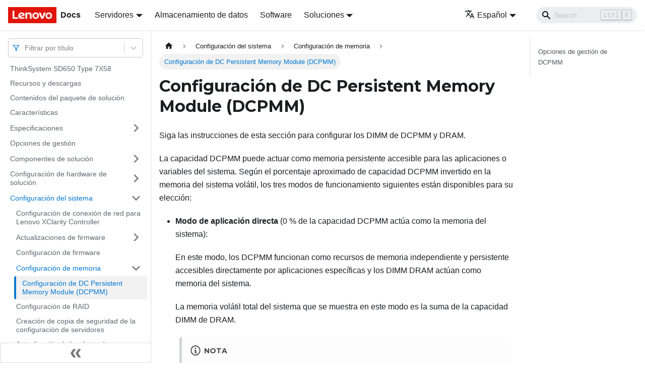

--- FILE ---
content_type: text/html; charset=UTF-8
request_url: https://pubs.lenovo.com/sd650/es/memory_configuration_dcpmm
body_size: 11799
content:
<!doctype html>
<html lang="es" dir="ltr" class="docs-wrapper docs-doc-page docs-version-current plugin-docs plugin-id-default docs-doc-id-memory_configuration_dcpmm" data-has-hydrated="false">
<head>
<meta charset="UTF-8">

<title data-rh="true">Configuración de DC Persistent Memory Module (DCPMM) | ThinkSystem SD650, n1200 | Lenovo Docs</title><meta data-rh="true" name="viewport" content="width=device-width,initial-scale=1"><meta data-rh="true" name="twitter:card" content="summary_large_image"><meta data-rh="true" property="og:image" content="https://pubs.lenovo.com/sd650/es/img/product_soc.png"><meta data-rh="true" name="twitter:image" content="https://pubs.lenovo.com/sd650/es/img/product_soc.png"><meta data-rh="true" property="og:url" content="https://pubs.lenovo.com/sd650/es/memory_configuration_dcpmm"><meta data-rh="true" name="docusaurus_locale" content="es"><meta data-rh="true" name="docsearch:language" content="es"><meta data-rh="true" name="keywords" content="ThinkSystem SD650, n1200, Types 7X58, 5468"><meta data-rh="true" name="og:site_name" content="Lenovo Documentation"><meta data-rh="true" name="robots" content="max-image-preview:large"><meta data-rh="true" name="docusaurus_version" content="current"><meta data-rh="true" name="docusaurus_tag" content="docs-default-current"><meta data-rh="true" name="docsearch:version" content="current"><meta data-rh="true" name="docsearch:docusaurus_tag" content="docs-default-current"><meta data-rh="true" property="og:title" content="Configuración de DC Persistent Memory Module (DCPMM) | ThinkSystem SD650, n1200 | Lenovo Docs"><meta data-rh="true" name="description" content="Siga las instrucciones de esta sección para configurar los DIMM de DCPMM y DRAM."><meta data-rh="true" property="og:description" content="Siga las instrucciones de esta sección para configurar los DIMM de DCPMM y DRAM."><link data-rh="true" rel="icon" href="/sd650/es/img/favicon.ico"><link data-rh="true" rel="canonical" href="https://pubs.lenovo.com/sd650/es/memory_configuration_dcpmm"><link data-rh="true" rel="alternate" href="https://pubs.lenovo.com/sd650/memory_configuration_dcpmm" hreflang="en"><link data-rh="true" rel="alternate" href="https://pubs.lenovo.com/sd650/de/memory_configuration_dcpmm" hreflang="de"><link data-rh="true" rel="alternate" href="https://pubs.lenovo.com/sd650/es/memory_configuration_dcpmm" hreflang="es"><link data-rh="true" rel="alternate" href="https://pubs.lenovo.com/sd650/fr/memory_configuration_dcpmm" hreflang="fr"><link data-rh="true" rel="alternate" href="https://pubs.lenovo.com/sd650/it/memory_configuration_dcpmm" hreflang="it"><link data-rh="true" rel="alternate" href="https://pubs.lenovo.com/sd650/ja/memory_configuration_dcpmm" hreflang="ja"><link data-rh="true" rel="alternate" href="https://pubs.lenovo.com/sd650/pt-BR/memory_configuration_dcpmm" hreflang="pt-BR"><link data-rh="true" rel="alternate" href="https://pubs.lenovo.com/sd650/zh-CN/memory_configuration_dcpmm" hreflang="zh-CN"><link data-rh="true" rel="alternate" href="https://pubs.lenovo.com/sd650/memory_configuration_dcpmm" hreflang="x-default"><link rel="preconnect" href="https://www.google-analytics.com">
<link rel="preconnect" href="https://www.googletagmanager.com">
<script async src="https://www.googletagmanager.com/gtag/js?id=G-XM7YNY3PYK"></script>
<script>function gtag(){dataLayer.push(arguments)}window.dataLayer=window.dataLayer||[],gtag("js",new Date),gtag("config","G-XM7YNY3PYK",{anonymize_ip:!0})</script>




<link rel="preconnect" href="https://fonts.googleapis.com">
<link rel="preconnect" href="https://fonts.gstatic.com" crossorigin="anonymous"><link rel="stylesheet" href="/sd650/es/assets/css/styles.fb44ca10.css">
<link rel="preload" href="/sd650/es/assets/js/runtime~main.6ded1c7a.js" as="script">
<link rel="preload" href="/sd650/es/assets/js/main.01707fa9.js" as="script">
</head>
<body class="navigation-with-keyboard">
<script>!function(){function t(t){document.documentElement.setAttribute("data-theme",t)}var e=function(){var t=null;try{t=new URLSearchParams(window.location.search).get("docusaurus-theme")}catch(t){}return t}()||function(){var t=null;try{t=localStorage.getItem("theme")}catch(t){}return t}();t(null!==e?e:"light")}()</script><div id="__docusaurus">
<div role="region" aria-label="Saltar al contenido principal"><a class="skipToContent_FR4N" href="#__docusaurus_skipToContent_fallback">Saltar al contenido principal</a></div><nav aria-label="Main" class="navbar navbar--fixed-top navbarHideable_glH5"><div class="navbar__inner"><div class="navbar__items"><button aria-label="Toggle navigation bar" aria-expanded="false" class="navbar__toggle clean-btn" type="button"><svg width="30" height="30" viewBox="0 0 30 30" aria-hidden="true"><path stroke="currentColor" stroke-linecap="round" stroke-miterlimit="10" stroke-width="2" d="M4 7h22M4 15h22M4 23h22"></path></svg></button><a href="https://pubs.lenovo.com/es/" target="_self" rel="noopener noreferrer" class="navbar__brand"><div class="navbar__logo"><img src="/sd650/es/img/lenovo.png" alt="Lenovo Logo" class="themedImage_zFba themedImage--light_SMtw" height="32" width="96"><img src="/sd650/es/img/lenovo.png" alt="Lenovo Logo" class="themedImage_zFba themedImage--dark_SHhT" height="32" width="96"></div><b class="navbar__title text--truncate">Docs</b></a><div class="navbar__item dropdown dropdown--hoverable"><a href="#" aria-haspopup="true" aria-expanded="false" role="button" class="navbar__link">Servidores</a><ul class="dropdown__menu"><li><a href="https://pubs.lenovo.com/es/thinksystem" target="_self" rel="noopener noreferrer" class="dropdown__link externalLink-none">ThinkSystem<svg width="12" height="12" aria-hidden="true" viewBox="0 0 24 24" class="iconExternalLink_SHu7"><path fill="currentColor" d="M21 13v10h-21v-19h12v2h-10v15h17v-8h2zm3-12h-10.988l4.035 4-6.977 7.07 2.828 2.828 6.977-7.07 4.125 4.172v-11z"></path></svg></a></li><li><a href="https://pubs.lenovo.com/es/thinkedge" target="_self" rel="noopener noreferrer" class="dropdown__link externalLink-none">ThinkEdge<svg width="12" height="12" aria-hidden="true" viewBox="0 0 24 24" class="iconExternalLink_SHu7"><path fill="currentColor" d="M21 13v10h-21v-19h12v2h-10v15h17v-8h2zm3-12h-10.988l4.035 4-6.977 7.07 2.828 2.828 6.977-7.07 4.125 4.172v-11z"></path></svg></a></li><li><a href="https://pubs.lenovo.com/es/systemx" target="_self" rel="noopener noreferrer" class="dropdown__link externalLink-none">System x<svg width="12" height="12" aria-hidden="true" viewBox="0 0 24 24" class="iconExternalLink_SHu7"><path fill="currentColor" d="M21 13v10h-21v-19h12v2h-10v15h17v-8h2zm3-12h-10.988l4.035 4-6.977 7.07 2.828 2.828 6.977-7.07 4.125 4.172v-11z"></path></svg></a></li><li><a href="https://serveroption.lenovo.com/" target="_blank" rel="noopener noreferrer" class="dropdown__link">Option<svg width="12" height="12" aria-hidden="true" viewBox="0 0 24 24" class="iconExternalLink_SHu7"><path fill="currentColor" d="M21 13v10h-21v-19h12v2h-10v15h17v-8h2zm3-12h-10.988l4.035 4-6.977 7.07 2.828 2.828 6.977-7.07 4.125 4.172v-11z"></path></svg></a></li></ul></div><a href="https://datacentersupport.lenovo.com/storagepubs" target="_self" rel="noopener noreferrer" class="navbar__item navbar__link externalLink-none">Almacenamiento de datos<svg width="13.5" height="13.5" aria-hidden="true" viewBox="0 0 24 24" class="iconExternalLink_SHu7"><path fill="currentColor" d="M21 13v10h-21v-19h12v2h-10v15h17v-8h2zm3-12h-10.988l4.035 4-6.977 7.07 2.828 2.828 6.977-7.07 4.125 4.172v-11z"></path></svg></a><a href="https://pubs.lenovo.com/es/software" target="_self" rel="noopener noreferrer" class="navbar__item navbar__link externalLink-none">Software<svg width="13.5" height="13.5" aria-hidden="true" viewBox="0 0 24 24" class="iconExternalLink_SHu7"><path fill="currentColor" d="M21 13v10h-21v-19h12v2h-10v15h17v-8h2zm3-12h-10.988l4.035 4-6.977 7.07 2.828 2.828 6.977-7.07 4.125 4.172v-11z"></path></svg></a><div class="navbar__item dropdown dropdown--hoverable"><a href="#" aria-haspopup="true" aria-expanded="false" role="button" class="navbar__link">Soluciones</a><ul class="dropdown__menu"><li><a href="https://pubs.lenovo.com/es/thinkagile" target="_self" rel="noopener noreferrer" class="dropdown__link externalLink-none">ThinkAgile<svg width="12" height="12" aria-hidden="true" viewBox="0 0 24 24" class="iconExternalLink_SHu7"><path fill="currentColor" d="M21 13v10h-21v-19h12v2h-10v15h17v-8h2zm3-12h-10.988l4.035 4-6.977 7.07 2.828 2.828 6.977-7.07 4.125 4.172v-11z"></path></svg></a></li><li><a href="https://pubs.lenovo.com/es/water-cooling-solution" target="_self" rel="noopener noreferrer" class="dropdown__link externalLink-none">Water Cooling Solution<svg width="12" height="12" aria-hidden="true" viewBox="0 0 24 24" class="iconExternalLink_SHu7"><path fill="currentColor" d="M21 13v10h-21v-19h12v2h-10v15h17v-8h2zm3-12h-10.988l4.035 4-6.977 7.07 2.828 2.828 6.977-7.07 4.125 4.172v-11z"></path></svg></a></li></ul></div></div><div class="navbar__items navbar__items--right"><div class="navbar__item dropdown dropdown--hoverable dropdown--right"><a href="#" aria-haspopup="true" aria-expanded="false" role="button" class="navbar__link"><svg viewBox="0 0 24 24" width="20" height="20" aria-hidden="true" class="iconLanguage_DSK9"><path fill="currentColor" d="M12.87 15.07l-2.54-2.51.03-.03c1.74-1.94 2.98-4.17 3.71-6.53H17V4h-7V2H8v2H1v1.99h11.17C11.5 7.92 10.44 9.75 9 11.35 8.07 10.32 7.3 9.19 6.69 8h-2c.73 1.63 1.73 3.17 2.98 4.56l-5.09 5.02L4 19l5-5 3.11 3.11.76-2.04zM18.5 10h-2L12 22h2l1.12-3h4.75L21 22h2l-4.5-12zm-2.62 7l1.62-4.33L19.12 17h-3.24z"></path></svg>Español</a><ul class="dropdown__menu"><li><a href="/sd650/memory_configuration_dcpmm" target="_self" rel="noopener noreferrer" class="dropdown__link" lang="en">English</a></li><li><a href="/sd650/de/memory_configuration_dcpmm" target="_self" rel="noopener noreferrer" class="dropdown__link" lang="de">Deutsch</a></li><li><a href="/sd650/es/memory_configuration_dcpmm" target="_self" rel="noopener noreferrer" class="dropdown__link dropdown__link--active" lang="es">Español</a></li><li><a href="/sd650/fr/memory_configuration_dcpmm" target="_self" rel="noopener noreferrer" class="dropdown__link" lang="fr">Français</a></li><li><a href="/sd650/it/memory_configuration_dcpmm" target="_self" rel="noopener noreferrer" class="dropdown__link" lang="it">Italiano</a></li><li><a href="/sd650/ja/memory_configuration_dcpmm" target="_self" rel="noopener noreferrer" class="dropdown__link" lang="ja">日本語</a></li><li><a href="/sd650/pt-BR/memory_configuration_dcpmm" target="_self" rel="noopener noreferrer" class="dropdown__link" lang="pt-BR">Português do Brasil</a></li><li><a href="/sd650/zh-CN/memory_configuration_dcpmm" target="_self" rel="noopener noreferrer" class="dropdown__link" lang="zh-CN">简体中文</a></li></ul></div><div class="searchBox_BlU4"><div class="navbar__search searchBarContainer_h4SQ"><input placeholder="Search" aria-label="Search" class="navbar__search-input"><div class="loadingRing_kmHx searchBarLoadingRing_AT3w"><div></div><div></div><div></div><div></div></div></div></div></div></div><div role="presentation" class="navbar-sidebar__backdrop"></div></nav><div id="__docusaurus_skipToContent_fallback" class="main-wrapper mainWrapper_OJKY docsWrapper_a8OH"><button aria-label="Volver al principio" class="clean-btn theme-back-to-top-button backToTopButton_xZQ7" type="button"></button><div class="docPage_LEBb"><aside class="theme-doc-sidebar-container docSidebarContainer_TOXn"><div class="sidebarViewport_swqP"><div class="sidebar_TiFu sidebarWithHideableNavbar_b5mb"><a href="https://pubs.lenovo.com/es/" target="_self" rel="noopener noreferrer" tabindex="-1" class="sidebarLogo_Jpyc"><img src="/sd650/es/img/lenovo.png" alt="Lenovo Logo" class="themedImage_zFba themedImage--light_SMtw" height="32" width="96"><img src="/sd650/es/img/lenovo.png" alt="Lenovo Logo" class="themedImage_zFba themedImage--dark_SHhT" height="32" width="96"><b>Docs</b></a><nav aria-label="Docs sidebar" class="menu thin-scrollbar menu_Y1UP"><style data-emotion="css b62m3t-container">.css-b62m3t-container{position:relative;box-sizing:border-box;}</style><div class="titleFilter_mcU3 css-b62m3t-container"><style data-emotion="css 7pg0cj-a11yText">.css-7pg0cj-a11yText{z-index:9999;border:0;clip:rect(1px, 1px, 1px, 1px);height:1px;width:1px;position:absolute;overflow:hidden;padding:0;white-space:nowrap;}</style><span id="react-select-944-live-region" class="css-7pg0cj-a11yText"></span><span aria-live="polite" aria-atomic="false" aria-relevant="additions text" role="log" class="css-7pg0cj-a11yText"></span><style data-emotion="css 13cymwt-control">.css-13cymwt-control{-webkit-align-items:center;-webkit-box-align:center;-ms-flex-align:center;align-items:center;cursor:default;display:-webkit-box;display:-webkit-flex;display:-ms-flexbox;display:flex;-webkit-box-flex-wrap:wrap;-webkit-flex-wrap:wrap;-ms-flex-wrap:wrap;flex-wrap:wrap;-webkit-box-pack:justify;-webkit-justify-content:space-between;justify-content:space-between;min-height:38px;outline:0!important;position:relative;-webkit-transition:all 100ms;transition:all 100ms;background-color:hsl(0, 0%, 100%);border-color:hsl(0, 0%, 80%);border-radius:4px;border-style:solid;border-width:1px;box-sizing:border-box;}.css-13cymwt-control:hover{border-color:hsl(0, 0%, 70%);}</style><div class="title-filter__control css-13cymwt-control"><svg stroke="currentColor" fill="none" stroke-width="2" viewBox="0 0 24 24" stroke-linecap="round" stroke-linejoin="round" class="titleFilterIcon_Fmk3" height="1em" width="1em" xmlns="http://www.w3.org/2000/svg"><polygon points="22 3 2 3 10 12.46 10 19 14 21 14 12.46 22 3"></polygon></svg> <style data-emotion="css hlgwow">.css-hlgwow{-webkit-align-items:center;-webkit-box-align:center;-ms-flex-align:center;align-items:center;display:grid;-webkit-flex:1;-ms-flex:1;flex:1;-webkit-box-flex-wrap:wrap;-webkit-flex-wrap:wrap;-ms-flex-wrap:wrap;flex-wrap:wrap;-webkit-overflow-scrolling:touch;position:relative;overflow:hidden;padding:2px 8px;box-sizing:border-box;}</style><div class="title-filter__value-container css-hlgwow"><style data-emotion="css 1jqq78o-placeholder">.css-1jqq78o-placeholder{grid-area:1/1/2/3;color:hsl(0, 0%, 50%);margin-left:2px;margin-right:2px;box-sizing:border-box;}</style><div class="title-filter__placeholder css-1jqq78o-placeholder" id="react-select-944-placeholder">Filtrar por título</div><style data-emotion="css 19bb58m">.css-19bb58m{visibility:visible;-webkit-flex:1 1 auto;-ms-flex:1 1 auto;flex:1 1 auto;display:inline-grid;grid-area:1/1/2/3;grid-template-columns:0 min-content;margin:2px;padding-bottom:2px;padding-top:2px;color:hsl(0, 0%, 20%);box-sizing:border-box;}.css-19bb58m:after{content:attr(data-value) " ";visibility:hidden;white-space:pre;grid-area:1/2;font:inherit;min-width:2px;border:0;margin:0;outline:0;padding:0;}</style><div class="title-filter__input-container css-19bb58m" data-value=""><input class="title-filter__input" style="label:input;color:inherit;background:0;opacity:1;width:100%;grid-area:1 / 2;font:inherit;min-width:2px;border:0;margin:0;outline:0;padding:0" autocapitalize="none" autocomplete="off" autocorrect="off" id="react-select-944-input" spellcheck="false" tabindex="0" aria-autocomplete="list" aria-expanded="false" aria-haspopup="true" role="combobox" aria-activedescendant="" aria-describedby="react-select-944-placeholder"></div></div><style data-emotion="css 1wy0on6">.css-1wy0on6{-webkit-align-items:center;-webkit-box-align:center;-ms-flex-align:center;align-items:center;-webkit-align-self:stretch;-ms-flex-item-align:stretch;align-self:stretch;display:-webkit-box;display:-webkit-flex;display:-ms-flexbox;display:flex;-webkit-flex-shrink:0;-ms-flex-negative:0;flex-shrink:0;box-sizing:border-box;}</style><div class="title-filter__indicators css-1wy0on6"><style data-emotion="css 1u9des2-indicatorSeparator">.css-1u9des2-indicatorSeparator{-webkit-align-self:stretch;-ms-flex-item-align:stretch;align-self:stretch;width:1px;background-color:hsl(0, 0%, 80%);margin-bottom:8px;margin-top:8px;box-sizing:border-box;}</style><span class="title-filter__indicator-separator css-1u9des2-indicatorSeparator"></span><style data-emotion="css 1xc3v61-indicatorContainer">.css-1xc3v61-indicatorContainer{display:-webkit-box;display:-webkit-flex;display:-ms-flexbox;display:flex;-webkit-transition:color 150ms;transition:color 150ms;color:hsl(0, 0%, 80%);padding:8px;box-sizing:border-box;}.css-1xc3v61-indicatorContainer:hover{color:hsl(0, 0%, 60%);}</style><div class="title-filter__indicator title-filter__dropdown-indicator css-1xc3v61-indicatorContainer" aria-hidden="true"><style data-emotion="css 8mmkcg">.css-8mmkcg{display:inline-block;fill:currentColor;line-height:1;stroke:currentColor;stroke-width:0;}</style><svg height="20" width="20" viewBox="0 0 20 20" aria-hidden="true" focusable="false" class="css-8mmkcg"><path d="M4.516 7.548c0.436-0.446 1.043-0.481 1.576 0l3.908 3.747 3.908-3.747c0.533-0.481 1.141-0.446 1.574 0 0.436 0.445 0.408 1.197 0 1.615-0.406 0.418-4.695 4.502-4.695 4.502-0.217 0.223-0.502 0.335-0.787 0.335s-0.57-0.112-0.789-0.335c0 0-4.287-4.084-4.695-4.502s-0.436-1.17 0-1.615z"></path></svg></div></div></div></div><ul class="theme-doc-sidebar-menu menu__list"><li class="theme-doc-sidebar-item-link theme-doc-sidebar-item-link-level-1 menu__list-item"><a class="menu__link" href="/sd650/es/">ThinkSystem SD650 Type 7X58</a></li><li class="theme-doc-sidebar-item-link theme-doc-sidebar-item-link-level-1 menu__list-item"><a class="menu__link" href="/sd650/es/pdf_files">Recursos y descargas</a></li><li class="theme-doc-sidebar-item-link theme-doc-sidebar-item-link-level-1 menu__list-item"><a class="menu__link" href="/sd650/es/server_package_contents">Contenidos del paquete de solución</a></li><li class="theme-doc-sidebar-item-link theme-doc-sidebar-item-link-level-1 menu__list-item"><a class="menu__link" href="/sd650/es/server_features">Características</a></li><li class="theme-doc-sidebar-item-category theme-doc-sidebar-item-category-level-1 menu__list-item menu__list-item--collapsed"><div class="menu__list-item-collapsible"><a class="menu__link menu__link--sublist" aria-expanded="false" href="/sd650/es/server_specifications">Especificaciones</a><button aria-label="Toggle the collapsible sidebar category &#x27;Especificaciones&#x27;" type="button" class="clean-btn menu__caret"></button></div></li><li class="theme-doc-sidebar-item-link theme-doc-sidebar-item-link-level-1 menu__list-item"><a class="menu__link" href="/sd650/es/management_options">Opciones de gestión</a></li><li class="theme-doc-sidebar-item-category theme-doc-sidebar-item-category-level-1 menu__list-item menu__list-item--collapsed"><div class="menu__list-item-collapsible"><a class="menu__link menu__link--sublist" aria-expanded="false" href="/sd650/es/server_components">Componentes de solución</a><button aria-label="Toggle the collapsible sidebar category &#x27;Componentes de solución&#x27;" type="button" class="clean-btn menu__caret"></button></div></li><li class="theme-doc-sidebar-item-category theme-doc-sidebar-item-category-level-1 menu__list-item menu__list-item--collapsed"><div class="menu__list-item-collapsible"><a class="menu__link menu__link--sublist" aria-expanded="false" href="/sd650/es/server_setup">Configuración de hardware de solución</a><button aria-label="Toggle the collapsible sidebar category &#x27;Configuración de hardware de solución&#x27;" type="button" class="clean-btn menu__caret"></button></div></li><li class="theme-doc-sidebar-item-category theme-doc-sidebar-item-category-level-1 menu__list-item"><div class="menu__list-item-collapsible"><a class="menu__link menu__link--sublist menu__link--active" aria-expanded="true" href="/sd650/es/managing_your_server">Configuración del sistema</a><button aria-label="Toggle the collapsible sidebar category &#x27;Configuración del sistema&#x27;" type="button" class="clean-btn menu__caret"></button></div><ul style="display:block;overflow:visible;height:auto" class="menu__list"><li class="theme-doc-sidebar-item-link theme-doc-sidebar-item-link-level-2 menu__list-item"><a class="menu__link" tabindex="0" href="/sd650/es/set_the_network_connection">Configuración de conexión de red para Lenovo XClarity Controller</a></li><li class="theme-doc-sidebar-item-category theme-doc-sidebar-item-category-level-2 menu__list-item menu__list-item--collapsed"><div class="menu__list-item-collapsible"><a class="menu__link menu__link--sublist" aria-expanded="false" tabindex="0" href="/sd650/es/maintenance_manual_firmware_updates">Actualizaciones de firmware</a><button aria-label="Toggle the collapsible sidebar category &#x27;Actualizaciones de firmware&#x27;" type="button" class="clean-btn menu__caret"></button></div></li><li class="theme-doc-sidebar-item-link theme-doc-sidebar-item-link-level-2 menu__list-item"><a class="menu__link" tabindex="0" href="/sd650/es/configure_the_firmware">Configuración de firmware</a></li><li class="theme-doc-sidebar-item-category theme-doc-sidebar-item-category-level-2 menu__list-item"><div class="menu__list-item-collapsible"><a class="menu__link menu__link--sublist menu__link--active" aria-expanded="true" tabindex="0" href="/sd650/es/memory_configuration">Configuración de memoria</a><button aria-label="Toggle the collapsible sidebar category &#x27;Configuración de memoria&#x27;" type="button" class="clean-btn menu__caret"></button></div><ul style="display:block;overflow:visible;height:auto" class="menu__list"><li class="theme-doc-sidebar-item-link theme-doc-sidebar-item-link-level-3 menu__list-item"><a class="menu__link menu__link--active" aria-current="page" tabindex="0" href="/sd650/es/memory_configuration_dcpmm">Configuración de DC Persistent Memory Module (DCPMM)</a></li></ul></li><li class="theme-doc-sidebar-item-link theme-doc-sidebar-item-link-level-2 menu__list-item"><a class="menu__link" tabindex="0" href="/sd650/es/raid_configuration">Configuración de RAID</a></li><li class="theme-doc-sidebar-item-link theme-doc-sidebar-item-link-level-2 menu__list-item"><a class="menu__link" tabindex="0" href="/sd650/es/back_up_the_server_configuration">Creación de copia de seguridad de la configuración de servidores</a></li><li class="theme-doc-sidebar-item-category theme-doc-sidebar-item-category-level-2 menu__list-item menu__list-item--collapsed"><div class="menu__list-item-collapsible"><a class="menu__link menu__link--sublist" aria-expanded="false" tabindex="0" href="/sd650/es/updating_vpd">Actualización de los datos de producto fundamentales (VPD)</a><button aria-label="Toggle the collapsible sidebar category &#x27;Actualización de los datos de producto fundamentales (VPD)&#x27;" type="button" class="clean-btn menu__caret"></button></div></li></ul></li><li class="theme-doc-sidebar-item-category theme-doc-sidebar-item-category-level-1 menu__list-item menu__list-item--collapsed"><div class="menu__list-item-collapsible"><a class="menu__link menu__link--sublist" aria-expanded="false" href="/sd650/es/r_fpc_users_guide">Control de ventilador y alimentación</a><button aria-label="Toggle the collapsible sidebar category &#x27;Control de ventilador y alimentación&#x27;" type="button" class="clean-btn menu__caret"></button></div></li><li class="theme-doc-sidebar-item-category theme-doc-sidebar-item-category-level-1 menu__list-item menu__list-item--collapsed"><div class="menu__list-item-collapsible"><a class="menu__link menu__link--sublist" aria-expanded="false" href="/sd650/es/maintenance_manual_hardware_replacement_procedures">Procedimientos de sustitución del hardware</a><button aria-label="Toggle the collapsible sidebar category &#x27;Procedimientos de sustitución del hardware&#x27;" type="button" class="clean-btn menu__caret"></button></div></li><li class="theme-doc-sidebar-item-category theme-doc-sidebar-item-category-level-1 menu__list-item menu__list-item--collapsed"><div class="menu__list-item-collapsible"><a class="menu__link menu__link--sublist" aria-expanded="false" href="/sd650/es/maintenance_manual_problem_determination">Determinación de problemas</a><button aria-label="Toggle the collapsible sidebar category &#x27;Determinación de problemas&#x27;" type="button" class="clean-btn menu__caret"></button></div></li><li class="theme-doc-sidebar-item-category theme-doc-sidebar-item-category-level-1 menu__list-item menu__list-item--collapsed"><div class="menu__list-item-collapsible"><a class="menu__link menu__link--sublist" aria-expanded="false" href="/sd650/es/messages_introduction">Mensajes</a><button aria-label="Toggle the collapsible sidebar category &#x27;Mensajes&#x27;" type="button" class="clean-btn menu__caret"></button></div></li><li class="theme-doc-sidebar-item-link theme-doc-sidebar-item-link-level-1 menu__list-item"><a class="menu__link" href="/sd650/es/service_bulletins">Sugerencias de tecnología</a></li><li class="theme-doc-sidebar-item-link theme-doc-sidebar-item-link-level-1 menu__list-item"><a class="menu__link" href="/sd650/es/security_advisories">Avisos de seguridad</a></li><li class="theme-doc-sidebar-item-category theme-doc-sidebar-item-category-level-1 menu__list-item menu__list-item--collapsed"><div class="menu__list-item-collapsible"><a class="menu__link menu__link--sublist" aria-expanded="false" href="/sd650/es/getting_help_and_technical_assistance">Obtención de ayuda y asistencia técnica</a><button aria-label="Toggle the collapsible sidebar category &#x27;Obtención de ayuda y asistencia técnica&#x27;" type="button" class="clean-btn menu__caret"></button></div></li></ul><div class="sidebar-resource-links"><hr><div><a href="https://lenovopress.lenovo.com/lp1042-thinksystem-sd650-server-xeon-sp-gen-2" class="menu__link" target="_BLANK"><img height="24" width="24" src="https://pubs.lenovo.com/img/lenovopress.png"><span class="sidebarLinks-name">ThinkSystem SD650 Server Product Guide</span><div><svg stroke="currentColor" fill="currentColor" stroke-width="0" viewBox="0 0 512 512" height="0.875rem" width="0.875rem" xmlns="http://www.w3.org/2000/svg"><path d="M432,320H400a16,16,0,0,0-16,16V448H64V128H208a16,16,0,0,0,16-16V80a16,16,0,0,0-16-16H48A48,48,0,0,0,0,112V464a48,48,0,0,0,48,48H400a48,48,0,0,0,48-48V336A16,16,0,0,0,432,320ZM488,0h-128c-21.37,0-32.05,25.91-17,41l35.73,35.73L135,320.37a24,24,0,0,0,0,34L157.67,377a24,24,0,0,0,34,0L435.28,133.32,471,169c15,15,41,4.5,41-17V24A24,24,0,0,0,488,0Z"></path></svg></div></a></div></div></nav><button type="button" title="Colapsar barra lateral" aria-label="Colapsar barra lateral" class="button button--secondary button--outline collapseSidebarButton_e0pa"><svg width="20" height="20" aria-hidden="true" class="collapseSidebarButtonIcon_KEWD"><g fill="#7a7a7a"><path d="M9.992 10.023c0 .2-.062.399-.172.547l-4.996 7.492a.982.982 0 01-.828.454H1c-.55 0-1-.453-1-1 0-.2.059-.403.168-.551l4.629-6.942L.168 3.078A.939.939 0 010 2.528c0-.548.45-.997 1-.997h2.996c.352 0 .649.18.828.45L9.82 9.472c.11.148.172.347.172.55zm0 0"></path><path d="M19.98 10.023c0 .2-.058.399-.168.547l-4.996 7.492a.987.987 0 01-.828.454h-3c-.547 0-.996-.453-.996-1 0-.2.059-.403.168-.551l4.625-6.942-4.625-6.945a.939.939 0 01-.168-.55 1 1 0 01.996-.997h3c.348 0 .649.18.828.45l4.996 7.492c.11.148.168.347.168.55zm0 0"></path></g></svg></button></div></div></aside><main class="docMainContainer_LQPs"><div class="container padding-top--md padding-bottom--lg"><div class="row"><div class="col docItemCol_z5aJ"><div class="docItemContainer_c0TR"><article><nav class="theme-doc-breadcrumbs breadcrumbsContainer_DwUf" aria-label="Breadcrumbs"><ul class="breadcrumbs" itemscope="" itemtype="https://schema.org/BreadcrumbList"><li class="breadcrumbs__item"><a aria-label="Home page" class="breadcrumbs__link" href="/sd650/es/"><svg viewBox="0 0 24 24" class="breadcrumbHomeIcon_Ppp2"><path d="M10 19v-5h4v5c0 .55.45 1 1 1h3c.55 0 1-.45 1-1v-7h1.7c.46 0 .68-.57.33-.87L12.67 3.6c-.38-.34-.96-.34-1.34 0l-8.36 7.53c-.34.3-.13.87.33.87H5v7c0 .55.45 1 1 1h3c.55 0 1-.45 1-1z" fill="currentColor"></path></svg></a></li><li itemscope="" itemprop="itemListElement" itemtype="https://schema.org/ListItem" class="breadcrumbs__item"><a class="breadcrumbs__link" itemprop="item" href="/sd650/es/managing_your_server"><span itemprop="name">Configuración del sistema</span></a><meta itemprop="position" content="1"></li><li itemscope="" itemprop="itemListElement" itemtype="https://schema.org/ListItem" class="breadcrumbs__item"><a class="breadcrumbs__link" itemprop="item" href="/sd650/es/memory_configuration"><span itemprop="name">Configuración de memoria</span></a><meta itemprop="position" content="2"></li><li itemscope="" itemprop="itemListElement" itemtype="https://schema.org/ListItem" class="breadcrumbs__item breadcrumbs__item--active"><span class="breadcrumbs__link" itemprop="name">Configuración de DC Persistent Memory Module (DCPMM)</span><meta itemprop="position" content="3"></li></ul></nav><div class="tocCollapsible_lDR2 theme-doc-toc-mobile tocMobile_wf7e"><button type="button" class="clean-btn tocCollapsibleButton_X8Zw">En esta página</button></div><div class="theme-doc-markdown markdown"><h1>Configuración de DC Persistent Memory Module (DCPMM)</h1><div class="body refbody"><p class="shortdesc">Siga las instrucciones de esta sección para configurar los DIMM de DCPMM y DRAM.</p><div class="section"><p class="p">La capacidad DCPMM puede actuar como memoria persistente accesible para las aplicaciones o variables del sistema. Según el porcentaje aproximado de capacidad DCPMM invertido en la memoria del sistema volátil, los tres modos de funcionamiento siguientes están disponibles para su elección:</p><div class="p"><ul class="ul"><li class="li"><p class="p"><strong class="ph b">Modo de aplicación directa</strong> (0 % de la capacidad DCPMM actúa como la memoria del sistema):</p><p class="p">En este modo, los DCPMM funcionan como recursos de memoria independiente y persistente accesibles directamente por aplicaciones específicas y los DIMM DRAM actúan como memoria del sistema.</p><p class="p">La memoria volátil total del sistema que se muestra en este modo es la suma de la capacidad DIMM de DRAM.</p><div class="theme-admonition theme-admonition-note alert alert--secondary admonition_O6Hw"><div class="admonitionHeading_I3hY"><span class="admonitionIcon_I0ub"><svg viewBox="0 0 14 16"><path fill-rule="evenodd" d="M6.3 5.69a.942.942 0 0 1-.28-.7c0-.28.09-.52.28-.7.19-.18.42-.28.7-.28.28 0 .52.09.7.28.18.19.28.42.28.7 0 .28-.09.52-.28.7a1 1 0 0 1-.7.3c-.28 0-.52-.11-.7-.3zM8 7.99c-.02-.25-.11-.48-.31-.69-.2-.19-.42-.3-.69-.31H6c-.27.02-.48.13-.69.31-.2.2-.3.44-.31.69h1v3c.02.27.11.5.31.69.2.2.42.31.69.31h1c.27 0 .48-.11.69-.31.2-.19.3-.42.31-.69H8V7.98v.01zM7 2.3c-3.14 0-5.7 2.54-5.7 5.68 0 3.14 2.56 5.7 5.7 5.7s5.7-2.55 5.7-5.7c0-3.15-2.56-5.69-5.7-5.69v.01zM7 .98c3.86 0 7 3.14 7 7s-3.14 7-7 7-7-3.12-7-7 3.14-7 7-7z"></path></svg></span>Nota</div><div class="admonitionContent_w5e6"><div class="p"><ul class="ul"><li class="li"><p class="p">En el modo de aplicación directa, puede configurarse los DIMM DRAM que estén instalados en modo de duplicación.</p></li><li class="li"><p class="p">En el caso que haya solo un DCPMM instalado para cada procesador, solo se admite el modo de aplicación directa no intercalado.</p></li></ul></div></div></div></li><li class="li"><p class="p"><strong class="ph b">Modo de memoria mixta</strong> (1-99 % de la capacidad DCPMM actúa como la memoria del sistema):</p><p class="p">En este modo, parte de la capacidad del DCPMM es accesible directamente a aplicaciones específicas (Aplicación directa), mientras el resto actúa como memoria del sistema. La parte de Aplicación directa de DCPMM se muestra como una memoria persistente, mientras el resto de las capacidades DCPMM se muestran como memoria del sistema. Los DIMM de DRAM actúan como la memoria caché en este modo.</p><p class="p">La memoria volátil total que se muestra en este modo es la capacidad DCPMM invertida en la memoria volátil del sistema.</p></li><li class="li"><p class="p"><strong class="ph b">Modo de memoria</strong> (100 % de la capacidad DCPMM actúa como la memoria del sistema):</p><p class="p">En este modo, los DCPMM actúan como la memoria volátil del sistema, mientras los DIMM DRAM actúa como la memoria caché.</p><p class="p">La memoria volátil total del sistema que se muestra en este modo es la suma de la capacidad DCPMM.</p></li></ul></div></div><div class="section"><h2 class="anchor anchorWithHideOnScrollNavbar_M_dm" id="opciones-de-gestión-de-dcpmm">Opciones de gestión de DCPMM<a href="#opciones-de-gestión-de-dcpmm" class="hash-link" aria-label="Enlace directo al Opciones de gestión de DCPMM" title="Enlace directo al Opciones de gestión de DCPMM">​</a></h2><div class="p">Los DCPMM se pueden gestionar con las siguientes herramientas:<ul class="ul"><li class="li"><p class="p"><strong class="ph b"><span class="keyword">Lenovo XClarity Provisioning Manager</span> (<span class="keyword">LXPM V3</span>)</strong></p><p class="p">Para abrir <span class="keyword">LXPM V3</span>, encienda el sistema y presione <span class="ph uicontrol">F1</span> en cuanto aparezca la pantalla de logotipo. Si se estableció una contraseña, introduzca la contraseña para desbloquear <span class="keyword">LXPM V3</span>.</p><p class="p">Vaya a <span class="ph menucascade"><span class="ph uicontrol">Configuración de UEFI</span><abbr> &gt; </abbr><span class="ph uicontrol">Valores del sistema</span><abbr> &gt; </abbr><span class="ph uicontrol">Intel Optane DCPMM</span></span> para configurar y gestionar DCPMM.</p><p class="p">Para obtener más detalles, consulte la sección “Configuración de UEFI” en la versión de la documentación de <span class="keyword">Lenovo XClarity Provisioning Manager</span> compatible con su servidor en <a href="https://pubs.lenovo.com/lxpm-overview/" target="_blank" rel="noreferrer noopener" class="xref">Página del portal de Lenovo XClarity Provisioning Manager<svg stroke="currentColor" fill="currentColor" stroke-width="0" viewBox="0 0 512 512" class="FaExternalLinkAlt" height="1em" width="1em" xmlns="http://www.w3.org/2000/svg"><path d="M432,320H400a16,16,0,0,0-16,16V448H64V128H208a16,16,0,0,0,16-16V80a16,16,0,0,0-16-16H48A48,48,0,0,0,0,112V464a48,48,0,0,0,48,48H400a48,48,0,0,0,48-48V336A16,16,0,0,0,432,320ZM488,0h-128c-21.37,0-32.05,25.91-17,41l35.73,35.73L135,320.37a24,24,0,0,0,0,34L157.67,377a24,24,0,0,0,34,0L435.28,133.32,471,169c15,15,41,4.5,41-17V24A24,24,0,0,0,488,0Z"></path></svg></a>.</p><div class="theme-admonition theme-admonition-note alert alert--secondary admonition_O6Hw"><div class="admonitionHeading_I3hY"><span class="admonitionIcon_I0ub"><svg viewBox="0 0 14 16"><path fill-rule="evenodd" d="M6.3 5.69a.942.942 0 0 1-.28-.7c0-.28.09-.52.28-.7.19-.18.42-.28.7-.28.28 0 .52.09.7.28.18.19.28.42.28.7 0 .28-.09.52-.28.7a1 1 0 0 1-.7.3c-.28 0-.52-.11-.7-.3zM8 7.99c-.02-.25-.11-.48-.31-.69-.2-.19-.42-.3-.69-.31H6c-.27.02-.48.13-.69.31-.2.2-.3.44-.31.69h1v3c.02.27.11.5.31.69.2.2.42.31.69.31h1c.27 0 .48-.11.69-.31.2-.19.3-.42.31-.69H8V7.98v.01zM7 2.3c-3.14 0-5.7 2.54-5.7 5.68 0 3.14 2.56 5.7 5.7 5.7s5.7-2.55 5.7-5.7c0-3.15-2.56-5.69-5.7-5.69v.01zM7 .98c3.86 0 7 3.14 7 7s-3.14 7-7 7-7-3.12-7-7 3.14-7 7-7z"></path></svg></span>Nota</div><div class="admonitionContent_w5e6">Si se abre la interfaz basada en el texto del programa Setup Utility en lugar de <wbr><span class="keyword">Lenovo XClarity Provisioning Manager</span>, vaya a <wbr><span class="ph menucascade"><span class="ph uicontrol">Valores del sistema</span><abbr> &gt; </abbr><span class="ph uicontrol">&lt;F1&gt; Control de inicio</span></span> y seleccione <wbr><span class="ph uicontrol">Conjunto de herramientas</span>. Luego, reinicie el sistema y presione <wbr><span class="ph uicontrol">F1</span> tan pronto aparezca la pantalla de logotipo para abrir <wbr><span class="keyword">Lenovo XClarity Provisioning Manager</span>.</div></div></li><li class="li"><p class="p"><strong class="ph b">Setup Utility</strong></p><p class="p">Para ingresar a Setup Utility:</p><div class="p"><ol class="ol"><li class="li"><p class="p">Encienda el sistema y presione <span class="ph uicontrol">F1</span> para abrir <span class="keyword">LXPM V3</span>.</p></li><li class="li"><p class="p">Vaya a <span class="ph menucascade"><span class="ph uicontrol"> Valores de UEFI</span><abbr> &gt; </abbr><span class="ph uicontrol">Valores del sistema</span></span>, haga clic en el menú arrastrable en la esquina superior derecha de la pantalla y seleccione <span class="ph uicontrol">Configuración por texto</span>.</p></li><li class="li"><p class="p">Reinicie el sistema y presione <span class="ph uicontrol">F1</span> en cuanto aparezca la pantalla de logotipo.</p></li></ol></div><p class="p">Vaya a <span class="ph menucascade"><span class="ph uicontrol">Configuración del sistema y gestión de arranque</span><abbr> &gt; </abbr><span class="ph uicontrol">Valores del sistema</span><abbr> &gt; </abbr><span class="ph uicontrol">Intel Optane DCPMM</span></span> para configurar y gestionar DCPMM.</p></li><li class="li"><p class="p"><strong class="ph b">Lenovo XClarity Essentials OneCLI</strong></p><p class="p">Algunas opciones de gestión están disponibles en comandos que se ejecutan en la ruta de Lenovo XClarity Essentials OneCLI en el sistema operativo. Consulte <a href="https://pubs.lenovo.com/lxce-onecli/download_use_onecli" target="_blank" rel="noreferrer noopener" class="xref">Descarga y uso de XClarity Essentials OneCLI<svg stroke="currentColor" fill="currentColor" stroke-width="0" viewBox="0 0 512 512" class="FaExternalLinkAlt" height="1em" width="1em" xmlns="http://www.w3.org/2000/svg"><path d="M432,320H400a16,16,0,0,0-16,16V448H64V128H208a16,16,0,0,0,16-16V80a16,16,0,0,0-16-16H48A48,48,0,0,0,0,112V464a48,48,0,0,0,48,48H400a48,48,0,0,0,48-48V336A16,16,0,0,0,432,320ZM488,0h-128c-21.37,0-32.05,25.91-17,41l35.73,35.73L135,320.37a24,24,0,0,0,0,34L157.67,377a24,24,0,0,0,34,0L435.28,133.32,471,169c15,15,41,4.5,41-17V24A24,24,0,0,0,488,0Z"></path></svg></a> para obtener información sobre cómo descargar y utilizar Lenovo XClarity Essentials OneCLI.</p></li></ul></div><div class="p">Las siguientes opciones de gestión se encuentran disponibles:<ul class="ul"><li class="li"><p class="p"><strong class="ph b">Detalles de DCPMM de Intel Optane</strong></p><p class="p">Seleccione esta opción para ver los siguientes detalles sobre cada uno de los DCPMM instalados:</p><div class="p"><ul compact="" class="ul"><li class="li"><p class="p">Versión de firmware</p></li><li class="li"><p class="p">Estado de configuración</p></li><li class="li"><p class="p">Capacidad cruda</p></li><li class="li"><p class="p">Capacidad de memoria</p></li><li class="li"><p class="p">Capacidad de Aplicación directa</p></li><li class="li"><p class="p">Capacidad no configurada</p></li><li class="li"><p class="p">Capacidad inaccesible</p></li><li class="li"><p class="p">Capacidad reservada</p></li><li class="li"><p class="p">Porcentaje restante</p></li><li class="li"><p class="p">Estado de seguridad</p></li></ul></div><p class="p">También puede ver los detalles DCPMM con el siguiente comando en OneCLI:</p><div class="p"><pre tabindex="0" class="codeBlockStandalone_jc_x thin-scrollbar pre codeblock codeBlockContainer_vffo theme-code-block" style="--prism-color:#F8F8F2;--prism-background-color:#282A36"><code class="codeBlockLines_aSuO"><div class="language-text codeBlockContainer_vffo theme-code-block" style="--prism-color:#F8F8F2;--prism-background-color:#282A36"><div class="codeBlockContent_cHVG"><pre tabindex="0" class="prism-code language-text codeBlock_TW3u thin-scrollbar"><code class="codeBlockLines_aSuO"><span class="token-line" style="color:#F8F8F2"><span class="token plain">onecli.exe config show IntelOptaneDCPMM</span><br></span><span class="token-line" style="color:#F8F8F2"><span class="token plain">--imm USERID:PASSW0RD@10.104.195.86</span><br></span></code></pre><div class="buttonGroup_zwgb"><button type="button" aria-label="Copiar código al portapapeles" title="Copiar" class="clean-btn"><span class="copyButtonIcons_vpo3" aria-hidden="true"><svg viewBox="0 0 24 24" class="copyButtonIcon_BqIs"><path fill="currentColor" d="M19,21H8V7H19M19,5H8A2,2 0 0,0 6,7V21A2,2 0 0,0 8,23H19A2,2 0 0,0 21,21V7A2,2 0 0,0 19,5M16,1H4A2,2 0 0,0 2,3V17H4V3H16V1Z"></path></svg><svg viewBox="0 0 24 24" class="copyButtonSuccessIcon_RVNQ"><path fill="currentColor" d="M21,7L9,19L3.5,13.5L4.91,12.09L9,16.17L19.59,5.59L21,7Z"></path></svg></span></button></div></div></div></code></pre></div><div class="p"><div class="theme-admonition theme-admonition-note alert alert--secondary admonition_O6Hw"><div class="admonitionHeading_I3hY"><span class="admonitionIcon_I0ub"><svg viewBox="0 0 14 16"><path fill-rule="evenodd" d="M6.3 5.69a.942.942 0 0 1-.28-.7c0-.28.09-.52.28-.7.19-.18.42-.28.7-.28.28 0 .52.09.7.28.18.19.28.42.28.7 0 .28-.09.52-.28.7a1 1 0 0 1-.7.3c-.28 0-.52-.11-.7-.3zM8 7.99c-.02-.25-.11-.48-.31-.69-.2-.19-.42-.3-.69-.31H6c-.27.02-.48.13-.69.31-.2.2-.3.44-.31.69h1v3c.02.27.11.5.31.69.2.2.42.31.69.31h1c.27 0 .48-.11.69-.31.2-.19.3-.42.31-.69H8V7.98v.01zM7 2.3c-3.14 0-5.7 2.54-5.7 5.68 0 3.14 2.56 5.7 5.7 5.7s5.7-2.55 5.7-5.7c0-3.15-2.56-5.69-5.7-5.69v.01zM7 .98c3.86 0 7 3.14 7 7s-3.14 7-7 7-7-3.12-7-7 3.14-7 7-7z"></path></svg></span>Nota</div><div class="admonitionContent_w5e6"><ul compact="" class="ul"><li class="li"><em class="ph i">USERID</em> significa Id. de usuario del XCC.</li><li class="li"><em class="ph i">PASSW0RD</em> significa la contraseña del usuario del XCC.</li><li class="li"><em class="ph i">10.104.195.86</em> significa la dirección IP.</li></ul></div></div></div></li><li class="li"><p class="p"><strong class="ph b">Objetivos</strong></p><ul class="ul"><li class="li"><p class="p"><strong class="ph b">Modo de memoria [%]</strong></p><div class="p">Seleccione esta opción para definir el porcentaje de capacidad DCPMM invertida en la memoria del sistema y, por lo tanto, decidir el modo DCPMM:<ul class="ul"><li class="li"><p class="p"><strong class="ph b">0 %:</strong> Modo de Aplicación directa</p></li><li class="li"><p class="p"><strong class="ph b">1-99 %:</strong> Modo de Memoria mixta</p></li><li class="li"><p class="p"><strong class="ph b">100 %:</strong> Modo de memoria</p></li></ul>Vaya a <span class="ph menucascade"><span class="ph uicontrol">Objetivos</span><abbr> &gt; </abbr><span class="ph uicontrol">Modo de memoria [%]</span></span>, ingrese el porcentaje de memoria y reinicie el sistema.</div><div class="theme-admonition theme-admonition-note alert alert--secondary admonition_O6Hw"><div class="admonitionHeading_I3hY"><span class="admonitionIcon_I0ub"><svg viewBox="0 0 14 16"><path fill-rule="evenodd" d="M6.3 5.69a.942.942 0 0 1-.28-.7c0-.28.09-.52.28-.7.19-.18.42-.28.7-.28.28 0 .52.09.7.28.18.19.28.42.28.7 0 .28-.09.52-.28.7a1 1 0 0 1-.7.3c-.28 0-.52-.11-.7-.3zM8 7.99c-.02-.25-.11-.48-.31-.69-.2-.19-.42-.3-.69-.31H6c-.27.02-.48.13-.69.31-.2.2-.3.44-.31.69h1v3c.02.27.11.5.31.69.2.2.42.31.69.31h1c.27 0 .48-.11.69-.31.2-.19.3-.42.31-.69H8V7.98v.01zM7 2.3c-3.14 0-5.7 2.54-5.7 5.68 0 3.14 2.56 5.7 5.7 5.7s5.7-2.55 5.7-5.7c0-3.15-2.56-5.69-5.7-5.69v.01zM7 .98c3.86 0 7 3.14 7 7s-3.14 7-7 7-7-3.12-7-7 3.14-7 7-7z"></path></svg></span>Nota</div><div class="admonitionContent_w5e6"><ul class="ul"><li class="li"><p class="p">Antes de cambiar de un modo al otro:</p><div class="p"><ol class="ol"><li class="li"><p class="p">Asegúrese de que la capacidad de los DCPMM y DIMM DRAM instalados cumpla con los requisitos del sistema para el nuevo modo (consulte <a title="Esta sección contiene información sobre cómo instalar DC Persistent Memory Module (DCPMM) y DIMM DRAM." class="xref" href="/sd650/es/memory_module_installation_order_aep">Orden de instalación de DC Persistent Memory Module (DCPMM)</a>).</p></li><li class="li"><p class="p">Cree una copia de seguridad de todos los datos y elimine todos los espacios de nombre creados. Vaya a <span class="ph menucascade"><span class="ph uicontrol">Espacios de nombre</span><abbr> &gt; </abbr><span class="ph uicontrol">Ver/modificar/eliminar espacios de nombre</span></span> para eliminar los espacios de nombre creados.</p></li><li class="li"><p class="p">Lleve a cabo el borrado seguro en todos los DCPMM instalados. Vaya a <span class="ph menucascade"><span class="ph uicontrol">Seguridad</span><abbr> &gt; </abbr><span class="ph uicontrol">Presione para el Borrado seguro</span></span> para realizar el borrado seguro.</p></li></ol></div></li><li class="li"><p class="p">Después de que el sistema se reinicia y se aplica el valor de entrada objetivo, el valor que se muestra en <span class="ph menucascade"><span class="ph uicontrol">Configuración del sistema y gestión de arranque</span><abbr> &gt; </abbr><span class="ph uicontrol">Intel Optane DCPMM</span><abbr> &gt; </abbr><span class="ph uicontrol">Objetivos</span></span> volverá a las siguientes opciones seleccionables predeterminadas:</p><div class="p"><ul compact="" class="ul"><li class="li"><p class="p"><strong class="ph b">Alcance:</strong> [plataforma]</p></li><li class="li"><p class="p"><strong class="ph b">Modo de memoria [%]:</strong> 0</p></li><li class="li"><p class="p"><strong class="ph b">Tipo de memoria persistente:</strong> [aplicación directa]</p></li></ul>Estos valores son opciones seleccionables de la configuración de DCPMM y no representan el estado actual de DCPMM.</div></li></ul><p class="p">Además, puede aprovechar un configurador de memoria, que está disponible en el siguiente sitio: <a href="http://1config.lenovo.com/#/memory_configuration" target="_blank" rel="noreferrer noopener" class="xref">Lenovo Enterprise Solutions Configurator<svg stroke="currentColor" fill="currentColor" stroke-width="0" viewBox="0 0 512 512" class="FaExternalLinkAlt" height="1em" width="1em" xmlns="http://www.w3.org/2000/svg"><path d="M432,320H400a16,16,0,0,0-16,16V448H64V128H208a16,16,0,0,0,16-16V80a16,16,0,0,0-16-16H48A48,48,0,0,0,0,112V464a48,48,0,0,0,48,48H400a48,48,0,0,0,48-48V336A16,16,0,0,0,432,320ZM488,0h-128c-21.37,0-32.05,25.91-17,41l35.73,35.73L135,320.37a24,24,0,0,0,0,34L157.67,377a24,24,0,0,0,34,0L435.28,133.32,471,169c15,15,41,4.5,41-17V24A24,24,0,0,0,488,0Z"></path></svg></a></p></div></div><div class="p">Alternativamente, defina los objetivos DCPMM con los siguientes comandos en OneCLI:<ol class="ol"><li class="li"><p class="p">Establecer el estado de creación de objetivo.</p><div class="p"><pre tabindex="0" class="codeBlockStandalone_jc_x thin-scrollbar pre codeblock codeBlockContainer_vffo theme-code-block" style="--prism-color:#F8F8F2;--prism-background-color:#282A36"><code class="codeBlockLines_aSuO"><div class="language-text codeBlockContainer_vffo theme-code-block" style="--prism-color:#F8F8F2;--prism-background-color:#282A36"><div class="codeBlockContent_cHVG"><pre tabindex="0" class="prism-code language-text codeBlock_TW3u thin-scrollbar"><code class="codeBlockLines_aSuO"><span class="token-line" style="color:#F8F8F2"><span class="token plain">onecli.exe config set IntelOptaneDCPMM.CreateGoal Yes</span><br></span><span class="token-line" style="color:#F8F8F2"><span class="token plain">--imm USERID:PASSW0RD@10.104.195.86</span><br></span></code></pre><div class="buttonGroup_zwgb"><button type="button" aria-label="Copiar código al portapapeles" title="Copiar" class="clean-btn"><span class="copyButtonIcons_vpo3" aria-hidden="true"><svg viewBox="0 0 24 24" class="copyButtonIcon_BqIs"><path fill="currentColor" d="M19,21H8V7H19M19,5H8A2,2 0 0,0 6,7V21A2,2 0 0,0 8,23H19A2,2 0 0,0 21,21V7A2,2 0 0,0 19,5M16,1H4A2,2 0 0,0 2,3V17H4V3H16V1Z"></path></svg><svg viewBox="0 0 24 24" class="copyButtonSuccessIcon_RVNQ"><path fill="currentColor" d="M21,7L9,19L3.5,13.5L4.91,12.09L9,16.17L19.59,5.59L21,7Z"></path></svg></span></button></div></div></div></code></pre></div></li><li class="li"><p class="p">Definir la capacidad de DCPMM que se está invertida en la memoria de sistema volátil.</p><div class="p"><pre tabindex="0" class="codeBlockStandalone_jc_x thin-scrollbar pre codeblock codeBlockContainer_vffo theme-code-block" style="--prism-color:#F8F8F2;--prism-background-color:#282A36"><code class="codeBlockLines_aSuO"><div class="language-text codeBlockContainer_vffo theme-code-block" style="--prism-color:#F8F8F2;--prism-background-color:#282A36"><div class="codeBlockContent_cHVG"><pre tabindex="0" class="prism-code language-text codeBlock_TW3u thin-scrollbar"><code class="codeBlockLines_aSuO"><span class="token-line" style="color:#F8F8F2"><span class="token plain">onecli.exe config set IntelOptaneDCPMM.MemoryModePercentage 20</span><br></span><span class="token-line" style="color:#F8F8F2"><span class="token plain">--imm USERID:PASSW0RD@10.104.195.86</span><br></span></code></pre><div class="buttonGroup_zwgb"><button type="button" aria-label="Copiar código al portapapeles" title="Copiar" class="clean-btn"><span class="copyButtonIcons_vpo3" aria-hidden="true"><svg viewBox="0 0 24 24" class="copyButtonIcon_BqIs"><path fill="currentColor" d="M19,21H8V7H19M19,5H8A2,2 0 0,0 6,7V21A2,2 0 0,0 8,23H19A2,2 0 0,0 21,21V7A2,2 0 0,0 19,5M16,1H4A2,2 0 0,0 2,3V17H4V3H16V1Z"></path></svg><svg viewBox="0 0 24 24" class="copyButtonSuccessIcon_RVNQ"><path fill="currentColor" d="M21,7L9,19L3.5,13.5L4.91,12.09L9,16.17L19.59,5.59L21,7Z"></path></svg></span></button></div></div></div></code></pre></div><p class="p">Donde <em class="ph i">20</em> significa el porcentaje de capacidad invertida en la memoria de sistema volátil.</p></li><li class="li"><p class="p">Establecer el modo DCPMM.</p><div class="p"><pre tabindex="0" class="codeBlockStandalone_jc_x thin-scrollbar pre codeblock codeBlockContainer_vffo theme-code-block" style="--prism-color:#F8F8F2;--prism-background-color:#282A36"><code class="codeBlockLines_aSuO"><div class="language-text codeBlockContainer_vffo theme-code-block" style="--prism-color:#F8F8F2;--prism-background-color:#282A36"><div class="codeBlockContent_cHVG"><pre tabindex="0" class="prism-code language-text codeBlock_TW3u thin-scrollbar"><code class="codeBlockLines_aSuO"><span class="token-line" style="color:#F8F8F2"><span class="token plain">onecli.exe config set IntelOptaneDCPMM.PersistentMemoryType &quot;App Direct&quot;</span><br></span><span class="token-line" style="color:#F8F8F2"><span class="token plain">--imm USERID:PASSW0RD@10.104.195.86</span><br></span></code></pre><div class="buttonGroup_zwgb"><button type="button" aria-label="Copiar código al portapapeles" title="Copiar" class="clean-btn"><span class="copyButtonIcons_vpo3" aria-hidden="true"><svg viewBox="0 0 24 24" class="copyButtonIcon_BqIs"><path fill="currentColor" d="M19,21H8V7H19M19,5H8A2,2 0 0,0 6,7V21A2,2 0 0,0 8,23H19A2,2 0 0,0 21,21V7A2,2 0 0,0 19,5M16,1H4A2,2 0 0,0 2,3V17H4V3H16V1Z"></path></svg><svg viewBox="0 0 24 24" class="copyButtonSuccessIcon_RVNQ"><path fill="currentColor" d="M21,7L9,19L3.5,13.5L4.91,12.09L9,16.17L19.59,5.59L21,7Z"></path></svg></span></button></div></div></div></code></pre></div><p class="p">Donde <em class="ph i">Aplicación directa</em> significa el modo DCPMM.</p></li></ol></div></li><li class="li"><p class="p"><strong class="ph b">Tipo de memoria persistente</strong></p><p id="memory_configuration_dcpmm__p_dcpmm_interleave" class="p">En los modos de aplicación directa y de memoria mixta, los DCPMM conectados al mismo procesador están intercalados de forma predeterminada (mostrados como <span class="ph uicontrol">Aplicación directa</span>), mientras los bancos de memoria se usan alternadamente. Para configurarlos como no intercalados en Setup Utility, vaya a <span class="ph menucascade"><span class="ph uicontrol">Intel Optane DCPMM</span><abbr> &gt; </abbr><span class="ph uicontrol">Objetivos</span><abbr> &gt; </abbr><span class="ph uicontrol">(Tipo de memoria persistente [(modo DCPMM)])</span></span>, seleccione <span class="ph uicontrol">Aplicación directa no intercalada</span> y reinicie el sistema.</p><div class="theme-admonition theme-admonition-note alert alert--secondary admonition_O6Hw"><div class="admonitionHeading_I3hY"><span class="admonitionIcon_I0ub"><svg viewBox="0 0 14 16"><path fill-rule="evenodd" d="M6.3 5.69a.942.942 0 0 1-.28-.7c0-.28.09-.52.28-.7.19-.18.42-.28.7-.28.28 0 .52.09.7.28.18.19.28.42.28.7 0 .28-.09.52-.28.7a1 1 0 0 1-.7.3c-.28 0-.52-.11-.7-.3zM8 7.99c-.02-.25-.11-.48-.31-.69-.2-.19-.42-.3-.69-.31H6c-.27.02-.48.13-.69.31-.2.2-.3.44-.31.69h1v3c.02.27.11.5.31.69.2.2.42.31.69.31h1c.27 0 .48-.11.69-.31.2-.19.3-.42.31-.69H8V7.98v.01zM7 2.3c-3.14 0-5.7 2.54-5.7 5.68 0 3.14 2.56 5.7 5.7 5.7s5.7-2.55 5.7-5.7c0-3.15-2.56-5.69-5.7-5.69v.01zM7 .98c3.86 0 7 3.14 7 7s-3.14 7-7 7-7-3.12-7-7 3.14-7 7-7z"></path></svg></span>Nota</div><div class="admonitionContent_w5e6">Establecer la capacidad Aplicación directa DCPMM en no intercalada activará las áreas de Aplicación directa que se muestran desde una región por procesador a una región por DCPMM.</div></div></li></ul></li><li class="li"><p class="p"><strong class="ph b">Regiones</strong></p><p class="p">Una vez que se establece el porcentaje de memoria y el sistema se reinicia, se generan automáticamente áreas para la capacidad de Aplicación directa. Seleccione esta opción para ver las área de Aplicación directa.</p></li><li class="li"><p class="p"><strong class="ph b">Espacios de nombre</strong></p><p class="p">La capacidad de Aplicación directa de DCPMM requiere los siguientes pasos antes de estar realmente disponible para las aplicaciones.</p><div class="p"><ol class="ol"><li class="li"><p class="p">Se deben crear espacios de nombre para la asignación del área de capacidad.</p></li><li class="li"><p class="p">Se debe crear y formatear el sistema de archivos y para los espacios de nombre en el sistema operativo.</p></li></ol></div><p class="p">Puede asignar cada área de Aplicación directa en un espacio de nombre. Cree espacios de nombre en los siguientes sistemas operativos:</p><ul class="ul"><li class="li"><p class="p">Windows: utilice el comando <em class="ph i">Pmem</em>.</p></li><li class="li"><p class="p">Linux: utilice el comando <em class="ph i">ndctl</em>.</p></li><li class="li"><p class="p">VMware: reinicie el sistema y VMware creará espacios automáticamente.</p></li></ul><p class="p">Después de crear espacios para la asignación de la capacidad de Aplicación directa, asegúrese de crear y formatear el sistema de archivos en el sistema operativo para que la capacidad de Aplicación directa esté accesible para las aplicaciones.</p></li><li class="li"><p class="p"><strong class="ph b">Seguridad</strong></p><div class="p"><ul class="ul"><li class="li"><p class="p">Habilitar seguridad</p><div class="p"><div class="theme-admonition theme-admonition-caution alert alert--warning admonition_O6Hw"><div class="admonitionHeading_I3hY"><span class="admonitionIcon_I0ub"><svg viewBox="0 0 16 16"><path fill-rule="evenodd" d="M8.893 1.5c-.183-.31-.52-.5-.887-.5s-.703.19-.886.5L.138 13.499a.98.98 0 0 0 0 1.001c.193.31.53.501.886.501h13.964c.367 0 .704-.19.877-.5a1.03 1.03 0 0 0 .01-1.002L8.893 1.5zm.133 11.497H6.987v-2.003h2.039v2.003zm0-3.004H6.987V5.987h2.039v4.006z"></path></svg></span>Atención</div><div class="admonitionContent_w5e6">De forma predeterminada, la seguridad de DCPMM está deshabilitada. Antes de habilitar la seguridad, asegúrese de que se cumplan todos los requisitos legales del país o locales con respecto de la conformidad comercial y el cifrado de datos. El incumplimiento podría provocar problemas legales.</div></div></div><div class="p">Los DCPMM se pueden proteger con contraseñas. Existen dos tipos de ámbito de protección de frase de contraseña disponibles para DCPMM:<ul class="ul"><li class="li"><p class="p"><strong class="ph b">Plataforma:</strong> elija esta opción para ejecutar la operación de seguridad en todas las unidades DCPMM instaladas a la vez. Una frase de contraseña de plataforma se almacena y se aplica automáticamente para desbloquear los DCPMM antes del inicio del sistema operativo, pero la frase de contraseña aún se debe deshabilitar manualmente para el borrado seguro.</p><div class="p">También puede habilitar o deshabilitar la seguridad de la plataforma con los siguientes comandos en OneCLI:<ul class="ul"><li class="li"><div class="p">Habilitar seguridad:<ol class="ol"><li class="li"><p class="p">Habilitar seguridad.</p><div class="p"><pre tabindex="0" class="codeBlockStandalone_jc_x thin-scrollbar pre codeblock codeBlockContainer_vffo theme-code-block" style="--prism-color:#F8F8F2;--prism-background-color:#282A36"><code class="codeBlockLines_aSuO"><div class="language-text codeBlockContainer_vffo theme-code-block" style="--prism-color:#F8F8F2;--prism-background-color:#282A36"><div class="codeBlockContent_cHVG"><pre tabindex="0" class="prism-code language-text codeBlock_TW3u thin-scrollbar"><code class="codeBlockLines_aSuO"><span class="token-line" style="color:#F8F8F2"><span class="token plain">onecli.exe config set IntelOptaneDCPMM.SecurityOperation &quot;Enable Security&quot;</span><br></span><span class="token-line" style="color:#F8F8F2"><span class="token plain">--imm USERID:PASSW0RD@10.104.195.86</span><br></span></code></pre><div class="buttonGroup_zwgb"><button type="button" aria-label="Copiar código al portapapeles" title="Copiar" class="clean-btn"><span class="copyButtonIcons_vpo3" aria-hidden="true"><svg viewBox="0 0 24 24" class="copyButtonIcon_BqIs"><path fill="currentColor" d="M19,21H8V7H19M19,5H8A2,2 0 0,0 6,7V21A2,2 0 0,0 8,23H19A2,2 0 0,0 21,21V7A2,2 0 0,0 19,5M16,1H4A2,2 0 0,0 2,3V17H4V3H16V1Z"></path></svg><svg viewBox="0 0 24 24" class="copyButtonSuccessIcon_RVNQ"><path fill="currentColor" d="M21,7L9,19L3.5,13.5L4.91,12.09L9,16.17L19.59,5.59L21,7Z"></path></svg></span></button></div></div></div></code></pre></div></li><li class="li"><p class="p">Establecer la frase de contraseña de seguridad.</p><div class="p"><pre tabindex="0" class="codeBlockStandalone_jc_x thin-scrollbar pre codeblock codeBlockContainer_vffo theme-code-block" style="--prism-color:#F8F8F2;--prism-background-color:#282A36"><code class="codeBlockLines_aSuO"><div class="language-text codeBlockContainer_vffo theme-code-block" style="--prism-color:#F8F8F2;--prism-background-color:#282A36"><div class="codeBlockContent_cHVG"><pre tabindex="0" class="prism-code language-text codeBlock_TW3u thin-scrollbar"><code class="codeBlockLines_aSuO"><span class="token-line" style="color:#F8F8F2"><span class="token plain">onecli.exe config set IntelOptaneDCPMM.SecurityPassphrase &quot;123456&quot;</span><br></span><span class="token-line" style="color:#F8F8F2"><span class="token plain">--imm USERID:PASSW0RD@10.104.195.86</span><br></span></code></pre><div class="buttonGroup_zwgb"><button type="button" aria-label="Copiar código al portapapeles" title="Copiar" class="clean-btn"><span class="copyButtonIcons_vpo3" aria-hidden="true"><svg viewBox="0 0 24 24" class="copyButtonIcon_BqIs"><path fill="currentColor" d="M19,21H8V7H19M19,5H8A2,2 0 0,0 6,7V21A2,2 0 0,0 8,23H19A2,2 0 0,0 21,21V7A2,2 0 0,0 19,5M16,1H4A2,2 0 0,0 2,3V17H4V3H16V1Z"></path></svg><svg viewBox="0 0 24 24" class="copyButtonSuccessIcon_RVNQ"><path fill="currentColor" d="M21,7L9,19L3.5,13.5L4.91,12.09L9,16.17L19.59,5.59L21,7Z"></path></svg></span></button></div></div></div></code></pre></div><p class="p">Donde <em class="ph i">123456</em> significa la frase de contraseña.</p></li><li class="li"><p class="p">Rearranque el sistema.</p></li></ol></div></li><li class="li"><div class="p">Deshabilitar seguridad:<ol class="ol"><li class="li"><p class="p">Deshabilitar seguridad.</p><div class="p"><pre tabindex="0" class="codeBlockStandalone_jc_x thin-scrollbar pre codeblock codeBlockContainer_vffo theme-code-block" style="--prism-color:#F8F8F2;--prism-background-color:#282A36"><code class="codeBlockLines_aSuO"><div class="language-text codeBlockContainer_vffo theme-code-block" style="--prism-color:#F8F8F2;--prism-background-color:#282A36"><div class="codeBlockContent_cHVG"><pre tabindex="0" class="prism-code language-text codeBlock_TW3u thin-scrollbar"><code class="codeBlockLines_aSuO"><span class="token-line" style="color:#F8F8F2"><span class="token plain">onecli.exe config set IntelOptaneDCPMM.SecurityOperation &quot;Disable Security&quot;</span><br></span><span class="token-line" style="color:#F8F8F2"><span class="token plain">--imm USERID:PASSW0RD@10.104.195.86</span><br></span></code></pre><div class="buttonGroup_zwgb"><button type="button" aria-label="Copiar código al portapapeles" title="Copiar" class="clean-btn"><span class="copyButtonIcons_vpo3" aria-hidden="true"><svg viewBox="0 0 24 24" class="copyButtonIcon_BqIs"><path fill="currentColor" d="M19,21H8V7H19M19,5H8A2,2 0 0,0 6,7V21A2,2 0 0,0 8,23H19A2,2 0 0,0 21,21V7A2,2 0 0,0 19,5M16,1H4A2,2 0 0,0 2,3V17H4V3H16V1Z"></path></svg><svg viewBox="0 0 24 24" class="copyButtonSuccessIcon_RVNQ"><path fill="currentColor" d="M21,7L9,19L3.5,13.5L4.91,12.09L9,16.17L19.59,5.59L21,7Z"></path></svg></span></button></div></div></div></code></pre></div></li><li class="li"><p class="p">Introduzca la frase de contraseña.</p><div class="p"><pre tabindex="0" class="codeBlockStandalone_jc_x thin-scrollbar pre codeblock codeBlockContainer_vffo theme-code-block" style="--prism-color:#F8F8F2;--prism-background-color:#282A36"><code class="codeBlockLines_aSuO"><div class="language-text codeBlockContainer_vffo theme-code-block" style="--prism-color:#F8F8F2;--prism-background-color:#282A36"><div class="codeBlockContent_cHVG"><pre tabindex="0" class="prism-code language-text codeBlock_TW3u thin-scrollbar"><code class="codeBlockLines_aSuO"><span class="token-line" style="color:#F8F8F2"><span class="token plain">onecli.exe config set IntelOptaneDCPMM.SecurityPassphrase &quot;123456&quot;</span><br></span><span class="token-line" style="color:#F8F8F2"><span class="token plain">--imm USERID:PASSW0RD@10.104.195.86</span><br></span></code></pre><div class="buttonGroup_zwgb"><button type="button" aria-label="Copiar código al portapapeles" title="Copiar" class="clean-btn"><span class="copyButtonIcons_vpo3" aria-hidden="true"><svg viewBox="0 0 24 24" class="copyButtonIcon_BqIs"><path fill="currentColor" d="M19,21H8V7H19M19,5H8A2,2 0 0,0 6,7V21A2,2 0 0,0 8,23H19A2,2 0 0,0 21,21V7A2,2 0 0,0 19,5M16,1H4A2,2 0 0,0 2,3V17H4V3H16V1Z"></path></svg><svg viewBox="0 0 24 24" class="copyButtonSuccessIcon_RVNQ"><path fill="currentColor" d="M21,7L9,19L3.5,13.5L4.91,12.09L9,16.17L19.59,5.59L21,7Z"></path></svg></span></button></div></div></div></code></pre></div></li><li class="li"><p class="p">Rearranque el sistema.</p></li></ol></div></li></ul></div></li><li class="li"><div class="p"><strong class="ph b">Un solo DCPMM:</strong> elija esta opción para ejecutar la operación de seguridad en una o más unidades de DCPMM seleccionadas.<div class="theme-admonition theme-admonition-note alert alert--secondary admonition_O6Hw"><div class="admonitionHeading_I3hY"><span class="admonitionIcon_I0ub"><svg viewBox="0 0 14 16"><path fill-rule="evenodd" d="M6.3 5.69a.942.942 0 0 1-.28-.7c0-.28.09-.52.28-.7.19-.18.42-.28.7-.28.28 0 .52.09.7.28.18.19.28.42.28.7 0 .28-.09.52-.28.7a1 1 0 0 1-.7.3c-.28 0-.52-.11-.7-.3zM8 7.99c-.02-.25-.11-.48-.31-.69-.2-.19-.42-.3-.69-.31H6c-.27.02-.48.13-.69.31-.2.2-.3.44-.31.69h1v3c.02.27.11.5.31.69.2.2.42.31.69.31h1c.27 0 .48-.11.69-.31.2-.19.3-.42.31-.69H8V7.98v.01zM7 2.3c-3.14 0-5.7 2.54-5.7 5.68 0 3.14 2.56 5.7 5.7 5.7s5.7-2.55 5.7-5.7c0-3.15-2.56-5.69-5.7-5.69v.01zM7 .98c3.86 0 7 3.14 7 7s-3.14 7-7 7-7-3.12-7-7 3.14-7 7-7z"></path></svg></span>Nota</div><div class="admonitionContent_w5e6"><div class="p"><ul class="ul"><li class="li"><p class="p">Las frases de contraseña para DCPMM individuales no se almacenan en el sistema y la seguridad de las unidades bloqueadas se debe desbloquear antes de que las unidades estén disponibles para el acceso o para el borrado de seguridad.</p></li><li class="li"><p class="p">Asegúrese siempre de conservar registros de los números de ranura de los DCPMM bloqueados y sus frases de contraseñas correspondientes. En el caso de perder u olvidar las contraseñas, no se puede crear o restaurar una copia de los datos almacenados, pero puede ponerse en contacto con el servicio de Lenovo para un borrado seguro administrativo.</p></li><li class="li"><p class="p">Después de tres intentos fallidos de desbloqueo, los DCPMM correspondientes entran en el estado “superado” con un mensaje de advertencia del sistema y la unidad DCPMM solo se puede desbloquear después de reiniciar el sistema.</p></li></ul></div></div></div>Para habilitar la frase de contraseña, vaya a <span class="ph menucascade"><span class="ph uicontrol">Seguridad</span><abbr> &gt; </abbr><span class="ph uicontrol">Presione para Activar la seguridad</span></span>.</div></li></ul></div></li><li class="li"><p class="p">Borrado seguro</p><div class="theme-admonition theme-admonition-note alert alert--secondary admonition_O6Hw"><div class="admonitionHeading_I3hY"><span class="admonitionIcon_I0ub"><svg viewBox="0 0 14 16"><path fill-rule="evenodd" d="M6.3 5.69a.942.942 0 0 1-.28-.7c0-.28.09-.52.28-.7.19-.18.42-.28.7-.28.28 0 .52.09.7.28.18.19.28.42.28.7 0 .28-.09.52-.28.7a1 1 0 0 1-.7.3c-.28 0-.52-.11-.7-.3zM8 7.99c-.02-.25-.11-.48-.31-.69-.2-.19-.42-.3-.69-.31H6c-.27.02-.48.13-.69.31-.2.2-.3.44-.31.69h1v3c.02.27.11.5.31.69.2.2.42.31.69.31h1c.27 0 .48-.11.69-.31.2-.19.3-.42.31-.69H8V7.98v.01zM7 2.3c-3.14 0-5.7 2.54-5.7 5.68 0 3.14 2.56 5.7 5.7 5.7s5.7-2.55 5.7-5.7c0-3.15-2.56-5.69-5.7-5.69v.01zM7 .98c3.86 0 7 3.14 7 7s-3.14 7-7 7-7-3.12-7-7 3.14-7 7-7z"></path></svg></span>Nota</div><div class="admonitionContent_w5e6">Si los DCPMM en los que se realizará el seguro borrado están protegidos con una frase de paso, asegúrese de deshabilitar la seguridad y reiniciar el sistema antes de realizar el borrado seguro.</div></div><p class="p">El borrado seguro elimina todos los datos almacenados en la unidad DCPMM, incluidos los datos cifrados. Se recomienda este método de eliminación de datos antes de devolver o eliminar una unidad que no funciona correctamente o cambiar el modo DCPMM. Para realizar el borrado seguro, vaya a <span class="ph menucascade"><span class="ph uicontrol">Seguridad</span><abbr> &gt; </abbr><span class="ph uicontrol">Presione para el Borrado seguro</span></span>.</p><p class="p">También puede realizar el borrado seguro en el nivel de plataforma con el siguiente comando en OneCLI:</p><div class="p"><pre tabindex="0" class="codeBlockStandalone_jc_x thin-scrollbar pre codeblock codeBlockContainer_vffo theme-code-block" style="--prism-color:#F8F8F2;--prism-background-color:#282A36"><code class="codeBlockLines_aSuO"><div class="language-text codeBlockContainer_vffo theme-code-block" style="--prism-color:#F8F8F2;--prism-background-color:#282A36"><div class="codeBlockContent_cHVG"><pre tabindex="0" class="prism-code language-text codeBlock_TW3u thin-scrollbar"><code class="codeBlockLines_aSuO"><span class="token-line" style="color:#F8F8F2"><span class="token plain">onecli.exe config set IntelOptaneDCPMM.SecurityOperation &quot;Secure Erase Without Passphrase&quot;</span><br></span><span class="token-line" style="color:#F8F8F2"><span class="token plain">--imm USERID:PASSW0RD@10.104.195.86</span><br></span></code></pre><div class="buttonGroup_zwgb"><button type="button" aria-label="Copiar código al portapapeles" title="Copiar" class="clean-btn"><span class="copyButtonIcons_vpo3" aria-hidden="true"><svg viewBox="0 0 24 24" class="copyButtonIcon_BqIs"><path fill="currentColor" d="M19,21H8V7H19M19,5H8A2,2 0 0,0 6,7V21A2,2 0 0,0 8,23H19A2,2 0 0,0 21,21V7A2,2 0 0,0 19,5M16,1H4A2,2 0 0,0 2,3V17H4V3H16V1Z"></path></svg><svg viewBox="0 0 24 24" class="copyButtonSuccessIcon_RVNQ"><path fill="currentColor" d="M21,7L9,19L3.5,13.5L4.91,12.09L9,16.17L19.59,5.59L21,7Z"></path></svg></span></button></div></div></div></code></pre></div></li></ul></div></li><li class="li"><p class="p"><strong class="ph b">Configuración de DCPMM</strong></p><p class="p">El DCPMM contiene celdas internas de respaldo en caso de fallo. Cuando las celdas de repuesto se agotan hasta el 0 %, aparecerá un mensaje de error y se recomienda realizar una copia de seguridad de datos, recopilar el registro de servicio y ponerse en contacto con el soporte técnico de Lenovo.</p><p class="p">También habrá un mensaje de advertencia cuando el porcentaje que alcance el 1 % y un porcentaje seleccionable (10 % de forma predeterminada). Cuando aparezca este mensaje, se recomienda hacer una copia de seguridad de los datos y ejecutar los diagnósticos PMem (consulte la sección “Ejecución de diagnósticos” de la documentación compatible de <span class="keyword">Lenovo XClarity Provisioning Manager</span> con su servidor en <a href="https://pubs.lenovo.com/lxpm-overview/" target="_blank" rel="noreferrer noopener" class="xref">Página del portal de Lenovo XClarity Provisioning Manager<svg stroke="currentColor" fill="currentColor" stroke-width="0" viewBox="0 0 512 512" class="FaExternalLinkAlt" height="1em" width="1em" xmlns="http://www.w3.org/2000/svg"><path d="M432,320H400a16,16,0,0,0-16,16V448H64V128H208a16,16,0,0,0,16-16V80a16,16,0,0,0-16-16H48A48,48,0,0,0,0,112V464a48,48,0,0,0,48,48H400a48,48,0,0,0,48-48V336A16,16,0,0,0,432,320ZM488,0h-128c-21.37,0-32.05,25.91-17,41l35.73,35.73L135,320.37a24,24,0,0,0,0,34L157.67,377a24,24,0,0,0,34,0L435.28,133.32,471,169c15,15,41,4.5,41-17V24A24,24,0,0,0,488,0Z"></path></svg></a>). Para ajustar el porcentaje seleccionable que requiere el mensaje de advertencia, vaya a <span class="ph menucascade"><span class="ph uicontrol">PMem Intel Optane</span><abbr> &gt; </abbr><span class="ph uicontrol">Configuración de PMem</span></span> y escriba el porcentaje.</p><p class="p">Alternativamente, cambie el porcentaje seleccionable con el siguiente comando en OneCLI:</p><div class="p"><pre tabindex="0" class="codeBlockStandalone_jc_x thin-scrollbar pre codeblock codeBlockContainer_vffo theme-code-block" style="--prism-color:#F8F8F2;--prism-background-color:#282A36"><code class="codeBlockLines_aSuO"><div class="language-text codeBlockContainer_vffo theme-code-block" style="--prism-color:#F8F8F2;--prism-background-color:#282A36"><div class="codeBlockContent_cHVG"><pre tabindex="0" class="prism-code language-text codeBlock_TW3u thin-scrollbar"><code class="codeBlockLines_aSuO"><span class="token-line" style="color:#F8F8F2"><span class="token plain">onecli.exe config set IntelOptaneDCPMM.PercentageRemainingThresholds 20 </span><br></span><span class="token-line" style="color:#F8F8F2"><span class="token plain">--imm USERID:PASSW0RD@10.104.195.86</span><br></span></code></pre><div class="buttonGroup_zwgb"><button type="button" aria-label="Copiar código al portapapeles" title="Copiar" class="clean-btn"><span class="copyButtonIcons_vpo3" aria-hidden="true"><svg viewBox="0 0 24 24" class="copyButtonIcon_BqIs"><path fill="currentColor" d="M19,21H8V7H19M19,5H8A2,2 0 0,0 6,7V21A2,2 0 0,0 8,23H19A2,2 0 0,0 21,21V7A2,2 0 0,0 19,5M16,1H4A2,2 0 0,0 2,3V17H4V3H16V1Z"></path></svg><svg viewBox="0 0 24 24" class="copyButtonSuccessIcon_RVNQ"><path fill="currentColor" d="M21,7L9,19L3.5,13.5L4.91,12.09L9,16.17L19.59,5.59L21,7Z"></path></svg></span></button></div></div></div></code></pre></div><p class="p">Donde <em class="ph i">20</em> es el porcentaje seleccionable.</p></li></ul></div></div></div><div></div></div><div class="feedback docusaurus-mt-lg" style="color:#ccc"><svg stroke="currentColor" fill="currentColor" stroke-width="0" viewBox="0 0 24 24" class="react-icons" height="1.5em" width="1.5em" xmlns="http://www.w3.org/2000/svg"><path fill="none" d="M0 0h24v24H0V0z"></path><path d="M20 4H4c-1.1 0-1.99.9-1.99 2L2 18c0 1.1.9 2 2 2h16c1.1 0 2-.9 2-2V6c0-1.1-.9-2-2-2zm0 14H4V8l8 5 8-5v10zm-8-7L4 6h16l-8 5z"></path></svg>Entregar comentarios</div></article><nav class="pagination-nav docusaurus-mt-lg" aria-label="Página del documento"><a class="pagination-nav__link pagination-nav__link--prev" href="/sd650/es/memory_configuration"><div class="pagination-nav__sublabel">Anterior</div><div class="pagination-nav__label">Configuración de memoria</div></a><a class="pagination-nav__link pagination-nav__link--next" href="/sd650/es/raid_configuration"><div class="pagination-nav__sublabel">Siguiente</div><div class="pagination-nav__label">Configuración de RAID</div></a></nav></div></div><div class="col col--3"><div class="tableOfContents_h3R1 thin-scrollbar theme-doc-toc-desktop"><ul class="table-of-contents table-of-contents__left-border"><li><a href="#opciones-de-gestión-de-dcpmm" class="table-of-contents__link toc-highlight">Opciones de gestión de DCPMM</a></li></ul></div></div></div></div></main></div></div><footer class="footer footer--dark"><div class="container container-fluid"><div class="footer__bottom text--center"><div class="footer__copyright">© 2025 Lenovo. All rights reserved. <span class="lenovo-policy"><a href="https://www.lenovo.com/privacy/" target="_blank">Privacy Policy</a> | <a href="https://www.lenovo.com/us/en/legal/" target="_blank">Terms of Use</a></span></div></div></div></footer></div>
<script src="/sd650/es/assets/js/runtime~main.6ded1c7a.js"></script>
<script src="/sd650/es/assets/js/main.01707fa9.js"></script>
</body>
</html>

--- FILE ---
content_type: application/javascript
request_url: https://pubs.lenovo.com/sd650/es/assets/js/935f2afb.4a6f4916.js
body_size: 43271
content:
"use strict";(self.webpackChunkdocs_importer=self.webpackChunkdocs_importer||[]).push([[80053],{1109:e=>{e.exports=JSON.parse('{"pluginId":"default","version":"current","label":"Next","banner":null,"badge":false,"noIndex":false,"className":"docs-version-current","isLast":true,"docsSidebars":{"docs":[{"type":"link","label":"ThinkSystem SD650 Type 7X58","href":"/sd650/es/","docId":"introduction"},{"type":"link","label":"Recursos y descargas","href":"/sd650/es/pdf_files","docId":"pdf_files"},{"type":"link","label":"Contenidos del paquete de soluci\xf3n","href":"/sd650/es/server_package_contents","docId":"server_package_contents"},{"type":"link","label":"Caracter\xedsticas","href":"/sd650/es/server_features","docId":"server_features"},{"label":"Especificaciones","type":"category","items":[{"type":"link","label":"Contaminaci\xf3n por part\xedculas","href":"/sd650/es/particulate_contamination","docId":"particulate_contamination"},{"type":"link","label":"Water quality requirement","href":"/sd650/es/water_quality_requirement","docId":"water_quality_requirement"}],"collapsed":true,"collapsible":true,"href":"/sd650/es/server_specifications"},{"type":"link","label":"Opciones de gesti\xf3n","href":"/sd650/es/management_options","docId":"management_options"},{"label":"Componentes de soluci\xf3n","type":"category","items":[{"type":"link","label":"Vista frontal","href":"/sd650/es/server_front_view","docId":"server_front_view"},{"label":"Vista posterior","type":"category","items":[{"type":"link","label":"M\xf3dulo de control de alimentaci\xf3n del ventilador (FPC)","href":"/sd650/es/fpc","docId":"fpc"},{"type":"link","label":"Fuentes de alimentaci\xf3n","href":"/sd650/es/power_supplies","docId":"power_supplies"}],"collapsed":true,"collapsible":true,"href":"/sd650/es/server_rear_view"},{"label":"Dise\xf1o de la placa del sistema","type":"category","items":[{"type":"link","label":"Conectores internos de la placa del sistema","href":"/sd650/es/system_board_internal_connectors","docId":"system_board_internal_connectors"},{"type":"link","label":"LED de la placa del sistema","href":"/sd650/es/system_board_leds","docId":"system_board_leds"},{"type":"link","label":"Conmutadores de la placa del sistema","href":"/sd650/es/system_board_switches_and_jumpers","docId":"system_board_switches_and_jumpers"}],"collapsed":true,"collapsible":true,"href":"/sd650/es/system_board_layout"},{"label":"Disposici\xf3n interna de los cables","type":"category","items":[{"type":"link","label":"Modelos de unidad de 2,5 pulgadas","href":"/sd650/es/25_drive_model","docId":"AA_25_drive_model"},{"type":"link","label":"Adaptador interno de cambio de la placa frontal (IFT)","href":"/sd650/es/ift_adapter_cable_routing","docId":"ift_adapter_cable_routing"}],"collapsed":true,"collapsible":true,"href":"/sd650/es/internal_cable_routing"},{"label":"Lista de piezas","type":"category","items":[{"type":"link","label":"Cables de alimentaci\xf3n","href":"/sd650/es/power_cords","docId":"power_cords"}],"collapsed":true,"collapsible":true,"href":"/sd650/es/parts_list"}],"collapsed":true,"collapsible":true,"href":"/sd650/es/server_components"},{"label":"Configuraci\xf3n de hardware de soluci\xf3n","type":"category","items":[{"type":"link","label":"Lista de comprobaci\xf3n de configuraci\xf3n de soluci\xf3n","href":"/sd650/es/server_setup_checklist","docId":"server_setup_checklist"},{"label":"Directrices de instalaci\xf3n","type":"category","items":[{"type":"link","label":"Lista de comprobaci\xf3n de inspecci\xf3n de seguridad","href":"/sd650/es/safety_inspection_checklist","docId":"safety_inspection_checklist"},{"type":"link","label":"Directrices de fiabilidad del sistema","href":"/sd650/es/setup_guide_reliability_guidelines","docId":"setup_guide_reliability_guidelines"},{"type":"link","label":"C\xf3mo trabajar en el interior de la soluci\xf3n con la alimentaci\xf3n activada","href":"/sd650/es/setup_guide_working_inside_the_server","docId":"setup_guide_working_inside_the_server"},{"type":"link","label":"Manipulaci\xf3n de dispositivos sensibles a la electricidad est\xe1tica","href":"/sd650/es/setup_guide_handling_static_sensitive_devices","docId":"setup_guide_handling_static_sensitive_devices"}],"collapsed":true,"collapsible":true,"href":"/sd650/es/setup_guide_installation_guidelines"},{"label":"Reglas y orden de instalaci\xf3n de un m\xf3dulo de memoria","type":"category","items":[{"type":"link","label":"Orden de instalaci\xf3n de DRAM","href":"/sd650/es/memory_module_installation_order_dram","docId":"memory_module_installation_order_dram"},{"type":"link","label":"Orden de instalaci\xf3n de DC Persistent Memory Module (DCPMM)","href":"/sd650/es/memory_module_installation_order_aep","docId":"memory_module_installation_order_aep"},{"type":"link","label":"Configuraci\xf3n de DC Persistent Memory Module (DCPMM)","href":"/sd650/es/memory_dcpmm_setup","docId":"memory_dcpmm_setup"},{"type":"link","label":"Adici\xf3n de m\xf3dulos de memoria con DCPMM","href":"/sd650/es/memory_dcpmm_setup_upgrade","docId":"memory_dcpmm_setup_upgrade"}],"collapsed":true,"collapsible":true,"href":"/sd650/es/memory_module_installation_order"},{"label":"Instalaci\xf3n de opciones de hardware de soluci\xf3n","type":"category","items":[{"type":"link","label":"Extracci\xf3n de una bandeja DWC del alojamiento","href":"/sd650/es/sg_remove_a_water_cooled_technology_tray","docId":"sg_remove_a_water_cooled_technology_tray"},{"type":"link","label":"Quitar la cubierta de la bandeja","href":"/sd650/es/sg_remove_a_tray_cover","docId":"sg_remove_a_tray_cover"},{"type":"link","label":"Extracci\xf3n de una DIMM","href":"/sd650/es/sg_remove_a_dimm","docId":"sg_remove_a_dimm"},{"type":"link","label":"Extracci\xf3n de una unidad","href":"/sd650/es/sg_remove_a_drive","docId":"sg_remove_a_drive"},{"type":"link","label":"Extracci\xf3n de la placa posterior de M.2","href":"/sd650/es/sg_remove_the_m2_backplane","docId":"sg_remove_the_m2_backplane"},{"type":"link","label":"Extracci\xf3n de un adaptador","href":"/sd650/es/sg_remove_a_pcie_adapter","docId":"sg_remove_a_pcie_adapter"},{"type":"link","label":"Extracci\xf3n de un adaptador interno de cambio de la placa frontal (IFT)","href":"/sd650/es/sg_remove_an_ift_adapter","docId":"sg_remove_an_ift_adapter"},{"type":"link","label":"Instalaci\xf3n de un DIMM","href":"/sd650/es/install_a_dimm","docId":"install_a_dimm"},{"type":"link","label":"Instalaci\xf3n de una unidad M.2 en la placa posterior de M.2","href":"/sd650/es/install_an_m2_drive_in_the_m2_backplane","docId":"install_an_m2_drive_in_the_m2_backplane"},{"type":"link","label":"Instalaci\xf3n de la placa posterior de M.2","href":"/sd650/es/install_the_m2_backplane","docId":"install_the_m2_backplane"},{"type":"link","label":"Instalaci\xf3n de una unidad","href":"/sd650/es/install_a_drive","docId":"install_a_drive"},{"type":"link","label":"Instalaci\xf3n de un adaptador","href":"/sd650/es/install_a_pcie_adapter","docId":"install_a_pcie_adapter"},{"type":"link","label":"Instalaci\xf3n de un adaptador interno de cambio de la placa frontal (IFT)","href":"/sd650/es/install_an_ift_adapter","docId":"install_an_ift_adapter"},{"type":"link","label":"Instalar la cubierta de la bandeja","href":"/sd650/es/install_a_tray_cover","docId":"install_a_tray_cover"},{"type":"link","label":"Instalaci\xf3n de una bandeja DWC en el alojamiento","href":"/sd650/es/install_a_water_cooled_technology_tray","docId":"install_a_water_cooled_technology_tray"}],"collapsed":true,"collapsible":true,"href":"/sd650/es/install_server_hardware_options"},{"type":"link","label":"Instalaci\xf3n de la lanzadera en un bastidor","href":"/sd650/es/install_the_server_in_a_rack","docId":"install_the_server_in_a_rack"},{"type":"link","label":"Cableado del alojamiento","href":"/sd650/es/cable_the_server","docId":"cable_the_server"},{"type":"link","label":"Encendido de nodos","href":"/sd650/es/power_on_the_server","docId":"power_on_the_server"},{"type":"link","label":"Apagado de nodos","href":"/sd650/es/power_off_the_server","docId":"power_off_the_server"}],"collapsed":true,"collapsible":true,"href":"/sd650/es/server_setup"},{"label":"Configuraci\xf3n del sistema","type":"category","items":[{"type":"link","label":"Configuraci\xf3n de conexi\xf3n de red para Lenovo XClarity Controller","href":"/sd650/es/set_the_network_connection","docId":"set_the_network_connection"},{"label":"Actualizaciones de firmware","type":"category","items":[{"label":"Configuraci\xf3n manual de interfaz LAN sobre USB","type":"category","items":[{"type":"link","label":"Instalaci\xf3n del controlador de dispositivo Windows LAN sobre USB","href":"/sd650/es/installing_lan_over_usb_drivers_for_windows","docId":"installing_lan_over_usb_drivers_for_windows"}],"collapsed":true,"collapsible":true,"href":"/sd650/es/configuring_lan_over_usb_manually"}],"collapsed":true,"collapsible":true,"href":"/sd650/es/maintenance_manual_firmware_updates"},{"type":"link","label":"Configuraci\xf3n de firmware","href":"/sd650/es/configure_the_firmware","docId":"configure_the_firmware"},{"label":"Configuraci\xf3n de memoria","type":"category","items":[{"type":"link","label":"Configuraci\xf3n de DC Persistent Memory Module (DCPMM)","href":"/sd650/es/memory_configuration_dcpmm","docId":"memory_configuration_dcpmm"}],"collapsed":true,"collapsible":true,"href":"/sd650/es/memory_configuration"},{"type":"link","label":"Configuraci\xf3n de RAID","href":"/sd650/es/raid_configuration","docId":"raid_configuration"},{"type":"link","label":"Creaci\xf3n de copia de seguridad de la configuraci\xf3n de servidores","href":"/sd650/es/back_up_the_server_configuration","docId":"back_up_the_server_configuration"},{"label":"Actualizaci\xf3n de los datos de producto fundamentales (VPD)","type":"category","items":[{"type":"link","label":"Actualizaci\xf3n del identificador \xfanico universal (UUID)","href":"/sd650/es/updating_uuid","docId":"updating_uuid"},{"type":"link","label":"Actualizaci\xf3n de la etiqueta de activo","href":"/sd650/es/updating_dmi_data","docId":"updating_dmi_data"}],"collapsed":true,"collapsible":true,"href":"/sd650/es/updating_vpd"}],"collapsed":true,"collapsible":true,"href":"/sd650/es/managing_your_server"},{"label":"Control de ventilador y alimentaci\xf3n","type":"category","items":[{"type":"link","label":"Introducci\xf3n","href":"/sd650/es/t_introduction","docId":"t_introduction"},{"type":"link","label":"Acceso a interfaz web","href":"/sd650/es/c_web_interface_access","docId":"c_web_interface_access"},{"label":"Visi\xf3n general","type":"category","items":[{"label":"Resumen","type":"category","items":[{"type":"link","label":"Descripci\xf3n general de la parte frontal del chasis","href":"/sd650/es/c_chassis_front_overview","docId":"c_chassis_front_overview"},{"type":"link","label":"Descripci\xf3n general de la parte posterior del chasis","href":"/sd650/es/c_chassis_rear_overview","docId":"c_chassis_rear_overview"}],"collapsed":true,"collapsible":true,"href":"/sd650/es/c_summary"},{"label":"Alimentaci\xf3n","type":"category","items":[{"type":"link","label":"Visi\xf3n general de alimentaci\xf3n","href":"/sd650/es/c_power_overview","docId":"c_power_overview"},{"type":"link","label":"Configuraci\xf3n de PSU ","href":"/sd650/es/c_psu_configuration","docId":"c_psu_configuration"},{"type":"link","label":"Limitaci\xf3n de alimentaci\xf3n","href":"/sd650/es/c_power_capping","docId":"c_power_capping"},{"type":"link","label":"Visi\xf3n general de voltaje","href":"/sd650/es/c_voltage_overview","docId":"c_voltage_overview"},{"type":"link","label":"Pol\xedtica de restauraci\xf3n de alimentaci\xf3n","href":"/sd650/es/c_power_restore_policy","docId":"c_power_restore_policy"}],"collapsed":true,"collapsible":true,"href":"/sd650/es/c_power"},{"label":"Refrigeraci\xf3n","type":"category","items":[{"type":"link","label":"Visi\xf3n general de refrigeraci\xf3n","href":"/sd650/es/c_cooling_overview","docId":"c_cooling_overview"},{"type":"link","label":"Velocidad del ventilador de PSU","href":"/sd650/es/c_psu_fan_speed","docId":"c_psu_fan_speed"},{"type":"link","label":"Modo ac\xfastico","href":"/sd650/es/c_acoustic_mode","docId":"c_acoustic_mode"}],"collapsed":true,"collapsible":true,"href":"/sd650/es/c_cooling"},{"label":"Informaci\xf3n del sistema","type":"category","items":[{"type":"link","label":"VPD de chasis","href":"/sd650/es/c_chassis_vpd","docId":"c_chassis_vpd"},{"type":"link","label":"VPD de placa media","href":"/sd650/es/c_midplane_vpd","docId":"c_midplane_vpd"},{"type":"link","label":"VPD de FPC","href":"/sd650/es/c_fpc_vpd","docId":"c_fpc_vpd"},{"type":"link","label":"VPD de PSU","href":"/sd650/es/c_psu_vpd","docId":"c_psu_vpd"}],"collapsed":true,"collapsible":true,"href":"/sd650/es/c_system_information"},{"label":"Registro de sucesos","type":"category","items":[{"type":"link","label":"Recuperaci\xf3n de USB","href":"/sd650/es/c_usb_recovery","docId":"c_usb_recovery"}],"collapsed":true,"collapsible":true,"href":"/sd650/es/c_event_log_2"},{"label":"Configuraci\xf3n","type":"category","items":[{"type":"link","label":"Actualizaci\xf3n de firmware","href":"/sd650/es/c_firmware_update","docId":"c_firmware_update"},{"type":"link","label":"SMTP/SNMP/PEF","href":"/sd650/es/c_smtp_snmp_pef","docId":"c_smtp_snmp_pef"},{"type":"link","label":"Configuraci\xf3n de red","href":"/sd650/es/c_network_configuration","docId":"c_network_configuration"},{"type":"link","label":"Valores de hora","href":"/sd650/es/c_time_setting","docId":"c_time_setting"},{"type":"link","label":"Cuenta de usuario","href":"/sd650/es/c_user_account","docId":"c_user_account"},{"type":"link","label":"Servicio web","href":"/sd650/es/c_web_service","docId":"c_web_service"},{"type":"link","label":"Certificado web","href":"/sd650/es/t_web_certificate","docId":"t_web_certificate"}],"collapsed":true,"collapsible":true,"href":"/sd650/es/t_configuration"}],"collapsed":true,"collapsible":true,"href":"/sd650/es/c_overview"},{"type":"link","label":"Comando de IPMI","href":"/sd650/es/ipmi_command","docId":"ipmi_command"}],"collapsed":true,"collapsible":true,"href":"/sd650/es/r_fpc_users_guide"},{"label":"Procedimientos de sustituci\xf3n del hardware","type":"category","items":[{"label":"Directrices de instalaci\xf3n","type":"category","items":[{"type":"link","label":"Lista de comprobaci\xf3n de inspecci\xf3n de seguridad","href":"/sd650/es/safety_inspection_checklist_2","docId":"safety_inspection_checklist_2"},{"type":"link","label":"Directrices de fiabilidad del sistema","href":"/sd650/es/maintenance_manual_reliability_guidelines","docId":"maintenance_manual_reliability_guidelines"},{"type":"link","label":"C\xf3mo trabajar en el interior de la soluci\xf3n con la alimentaci\xf3n activada","href":"/sd650/es/maintenance_manual_working_inside_the_server","docId":"maintenance_manual_working_inside_the_server"},{"type":"link","label":"Manipulaci\xf3n de dispositivos sensibles a la electricidad est\xe1tica","href":"/sd650/es/maintenance_manual_handling_static_sensitive_devices","docId":"maintenance_manual_handling_static_sensitive_devices"}],"collapsed":true,"collapsible":true,"href":"/sd650/es/maintenance_manual_installation_guidelines"},{"label":"Sustituci\xf3n de los componentes en el alojamiento","type":"category","items":[{"label":"Sustituci\xf3n de la placa media del alojamiento","type":"category","items":[{"type":"link","label":"Quitar la placa media del alojamiento","href":"/sd650/es/remove_the_chassis_midplane","docId":"remove_the_chassis_midplane"},{"type":"link","label":"Instalar la placa media del alojamiento","href":"/sd650/es/install_the_chassis_midplane","docId":"install_the_chassis_midplane"}],"collapsed":true,"collapsible":true,"href":"/sd650/es/chassis_midplane_replacement"},{"label":"Sustituci\xf3n del conjunto de sensor de goteo","type":"category","items":[{"type":"link","label":"Quitar el conjunto de sensor de goteo","href":"/sd650/es/remove_the_drip_sensor_assembly","docId":"remove_the_drip_sensor_assembly"},{"type":"link","label":"Instalar el conjunto de sensor de goteo","href":"/sd650/es/install_the_drip_sensor_assembly","docId":"install_the_drip_sensor_assembly"}],"collapsed":true,"collapsible":true,"href":"/sd650/es/drip_sensor_assembly_replacement"},{"label":"Sustituci\xf3n del control de alimentaci\xf3n del ventilador (FPC)","type":"category","items":[{"type":"link","label":"Extracci\xf3n del FPC","href":"/sd650/es/remove_the_fpc","docId":"remove_the_fpc"},{"type":"link","label":"Instalaci\xf3n del FPC","href":"/sd650/es/install_the_fpc","docId":"install_the_fpc"}],"collapsed":true,"collapsible":true,"href":"/sd650/es/fpc_replacement"},{"label":"Sustituci\xf3n de la bater\xeda del FPC","type":"category","items":[{"type":"link","label":"Extracci\xf3n de la bater\xeda del FPC","href":"/sd650/es/remove_fpc_battery","docId":"remove_fpc_battery"},{"type":"link","label":"Instalaci\xf3n de la bater\xeda del FPC","href":"/sd650/es/install_fpc_battery","docId":"install_fpc_battery"}],"collapsed":true,"collapsible":true,"href":"/sd650/es/fpc_battery_replacement"},{"label":"Sustituci\xf3n de fuente de alimentaci\xf3n de intercambio en caliente","type":"category","items":[{"type":"link","label":"Extracci\xf3n de una fuente de alimentaci\xf3n de intercambio en caliente","href":"/sd650/es/remove_a_hot_swap_power_supply","docId":"remove_a_hot_swap_power_supply"},{"type":"link","label":"Instalaci\xf3n de una fuente de alimentaci\xf3n de intercambio en caliente","href":"/sd650/es/install_a_hot_swap_power_supply","docId":"install_a_hot_swap_power_supply"}],"collapsed":true,"collapsible":true,"href":"/sd650/es/hot_swap_power_supply_replacement"},{"label":"Sustituci\xf3n del m\xfaltiple","type":"category","items":[{"type":"link","label":"Quitar el m\xfaltiple","href":"/sd650/es/remove_the_manifold","docId":"remove_the_manifold"},{"type":"link","label":"Instalar el m\xfaltiple","href":"/sd650/es/install_the_manifold","docId":"install_the_manifold"}],"collapsed":true,"collapsible":true,"href":"/sd650/es/manifold_replacement"}],"collapsed":true,"collapsible":true,"href":"/sd650/es/replace_components_in_the_enclosure"},{"label":"Sustituci\xf3n de componentes en la bandeja","type":"category","items":[{"label":"Sustituci\xf3n de la bater\xeda CMOS (CR2032)","type":"category","items":[{"type":"link","label":"Extracci\xf3n de la bater\xeda de CMOS","href":"/sd650/es/remove_the_system_battery","docId":"remove_the_system_battery"},{"type":"link","label":"Instalaci\xf3n de la bater\xeda CMOS (CR2032)","href":"/sd650/es/install_the_system_battery","docId":"install_the_system_battery"}],"collapsed":true,"collapsible":true,"href":"/sd650/es/system_battery_replacement"},{"label":"Sustituci\xf3n de DIMM","type":"category","items":[{"type":"link","label":"Extracci\xf3n de una DIMM","href":"/sd650/es/remove_a_dimm","docId":"remove_a_dimm"},{"type":"link","label":"Instalaci\xf3n de un DIMM","href":"/sd650/es/install_a_dimm_2","docId":"install_a_dimm_2"}],"collapsed":true,"collapsible":true,"href":"/sd650/es/dimm_replacement"},{"label":"Sustituci\xf3n de unidad","type":"category","items":[{"type":"link","label":"Extracci\xf3n de una unidad","href":"/sd650/es/remove_a_drive","docId":"remove_a_drive"},{"type":"link","label":"Instalaci\xf3n de una unidad","href":"/sd650/es/install_a_drive_2","docId":"install_a_drive_2"}],"collapsed":true,"collapsible":true,"href":"/sd650/es/drive_replacement"},{"label":"Sustituci\xf3n del conjunto de compartimiento de la unidad","type":"category","items":[{"type":"link","label":"Extracci\xf3n de un conjunto de compartimiento de la unidad","href":"/sd650/es/remove_a_drive_cage_assembly","docId":"remove_a_drive_cage_assembly"},{"type":"link","label":"Instalaci\xf3n de un conjunto del compartimiento de la unidad","href":"/sd650/es/install_a_drive_cage_assembly","docId":"install_a_drive_cage_assembly"}],"collapsed":true,"collapsible":true,"href":"/sd650/es/drive_cage_assembly_replacement"},{"label":"Sustituci\xf3n de la placa posterior de M.2","type":"category","items":[{"type":"link","label":"Extracci\xf3n de la placa posterior de M.2","href":"/sd650/es/remove_the_m2_backplane","docId":"remove_the_m2_backplane"},{"type":"link","label":"Instalaci\xf3n de la placa posterior de M.2","href":"/sd650/es/install_the_m2_backplane_2","docId":"install_the_m2_backplane_2"}],"collapsed":true,"collapsible":true,"href":"/sd650/es/m2_backplane_replacement"},{"label":"Sustituci\xf3n de la unidad M.2","type":"category","items":[{"type":"link","label":"Extracci\xf3n de una unidad M.2 de la placa posterior de M.2","href":"/sd650/es/remove_an_m2_drive_in_the_m2_backplane","docId":"remove_an_m2_drive_in_the_m2_backplane"},{"type":"link","label":"Instalaci\xf3n de una unidad M.2 en la placa posterior de M.2","href":"/sd650/es/install_an_m2_drive_in_the_m2_backplane_2","docId":"install_an_m2_drive_in_the_m2_backplane_2"},{"type":"link","label":"C\xf3mo ajustar la posici\xf3n del elemento de sujeci\xf3n de la placa posterior de M.2","href":"/sd650/es/adjusting_M.2_retainer","docId":"adjusting_M.2_retainer"}],"collapsed":true,"collapsible":true,"href":"/sd650/es/m2_drive_in_the_m2_backplane_replacement"},{"label":"Sustituci\xf3n del adaptador PCIe","type":"category","items":[{"type":"link","label":"Extracci\xf3n de un adaptador","href":"/sd650/es/remove_a_pcie_adapter","docId":"remove_a_pcie_adapter"},{"type":"link","label":"Instalaci\xf3n de un adaptador","href":"/sd650/es/install_a_pcie_adapter_2","docId":"install_a_pcie_adapter_2"},{"type":"link","label":"Extracci\xf3n de un adaptador interno de cambio de la placa frontal (IFT)","href":"/sd650/es/remove_an_ift_adapter","docId":"remove_an_ift_adapter"},{"type":"link","label":"Instalaci\xf3n de un adaptador interno de cambio de la placa frontal (IFT)","href":"/sd650/es/install_an_ift_adapter_2","docId":"install_an_ift_adapter_2"}],"collapsed":true,"collapsible":true,"href":"/sd650/es/pcie_adapter_replacement"},{"label":"Sustituci\xf3n de placa de distribuci\xf3n de alimentaci\xf3n","type":"category","items":[{"type":"link","label":"Extracci\xf3n de la placa de distribuci\xf3n de alimentaci\xf3n","href":"/sd650/es/remove_the_power_distribution_board","docId":"remove_the_power_distribution_board"},{"type":"link","label":"Instalaci\xf3n de la placa de distribuci\xf3n de alimentaci\xf3n","href":"/sd650/es/install_the_power_distribution_board","docId":"install_the_power_distribution_board"}],"collapsed":true,"collapsible":true,"href":"/sd650/es/power_distribution_board_replacement"},{"label":"Sustituci\xf3n del procesador","type":"category","items":[{"type":"link","label":"Extracci\xf3n de un procesador","href":"/sd650/es/remove_a_microprocessor","docId":"remove_a_microprocessor"},{"type":"link","label":"Instalaci\xf3n de un procesador","href":"/sd650/es/install_a_microprocessor","docId":"install_a_microprocessor"}],"collapsed":true,"collapsible":true,"href":"/sd650/es/microprocessor_replacement"},{"label":"Sustituci\xf3n de la placa del sistema","type":"category","items":[{"type":"link","label":"Extracci\xf3n de una placa del sistema","href":"/sd650/es/remove_system_board","docId":"remove_system_board"},{"type":"link","label":"Instalaci\xf3n de una placa del sistema","href":"/sd650/es/install_system_board","docId":"install_system_board"},{"type":"link","label":"Actualizaci\xf3n del tipo de equipo y el n\xfamero de serie","href":"/sd650/es/updating_machinetype_sn","docId":"updating_machinetype_sn"},{"label":"Habilitaci\xf3n de TPM/TCM","type":"category","items":[{"type":"link","label":"Configuraci\xf3n de la pol\xedtica TPM","href":"/sd650/es/set_tpm_policy","docId":"set_tpm_policy"},{"type":"link","label":"Declarar presencia f\xedsica","href":"/sd650/es/assert_physical_presence","docId":"assert_physical_presence"},{"type":"link","label":"Configuraci\xf3n de la versi\xf3n de TPM","href":"/sd650/es/set_the_tpm_version","docId":"set_the_tpm_version"}],"collapsed":true,"collapsible":true,"href":"/sd650/es/enable_tpm"},{"type":"link","label":"Habilitaci\xf3n del arranque seguro de UEFI","href":"/sd650/es/enable_uefi_secure_boot","docId":"enable_uefi_secure_boot"}],"collapsed":true,"collapsible":true,"href":"/sd650/es/system_board_replacement"},{"label":"Sustituci\xf3n de la cubierta de bandeja","type":"category","items":[{"type":"link","label":"Quitar la cubierta de la bandeja","href":"/sd650/es/remove_a_tray_cover","docId":"remove_a_tray_cover"},{"type":"link","label":"Instalar la cubierta de la bandeja","href":"/sd650/es/install_a_tray_cover_2","docId":"install_a_tray_cover_2"}],"collapsed":true,"collapsible":true,"href":"/sd650/es/tray_cover_replacement"},{"label":"Sustituci\xf3n de adaptador TCM/TPM (solo para China continental)","type":"category","items":[{"type":"link","label":"Extracci\xf3n del adaptador TCM/TPM (solo para China continental)","href":"/sd650/es/remove_the_TCM","docId":"remove_the_TCM"},{"type":"link","label":"Instalaci\xf3n del adaptador TCM/TPM (solo para China continental)","href":"/sd650/es/install_the_TCM","docId":"install_the_TCM"}],"collapsed":true,"collapsible":true,"href":"/sd650/es/TCM_replacement"},{"label":"Sustituci\xf3n del bucle de agua","type":"category","items":[{"type":"link","label":"Extracci\xf3n del bucle de agua","href":"/sd650/es/remove_the_water_loop","docId":"remove_the_water_loop"},{"type":"link","label":"Instalaci\xf3n del bucle de agua","href":"/sd650/es/install_the_water_loop","docId":"install_the_water_loop"}],"collapsed":true,"collapsible":true,"href":"/sd650/es/water_loop_replacement"},{"label":"Sustituci\xf3n de la bandeja DWC","type":"category","items":[{"type":"link","label":"Extracci\xf3n de una bandeja DWC del alojamiento","href":"/sd650/es/remove_a_water_cooled_technology_tray","docId":"remove_a_water_cooled_technology_tray"},{"type":"link","label":"Instalaci\xf3n de una bandeja DWC en el alojamiento","href":"/sd650/es/install_a_water_cooled_technology_tray_2","docId":"install_a_water_cooled_technology_tray_2"}],"collapsed":true,"collapsible":true,"href":"/sd650/es/water_cooled_technology_tray_replacement"}],"collapsed":true,"collapsible":true,"href":"/sd650/es/replace_components_in_the_tray"},{"type":"link","label":"Completar la sustituci\xf3n de piezas","href":"/sd650/es/complete_the_parts_replacement","docId":"complete_the_parts_replacement"}],"collapsed":true,"collapsible":true,"href":"/sd650/es/maintenance_manual_hardware_replacement_procedures"},{"label":"Determinaci\xf3n de problemas","type":"category","items":[{"type":"link","label":"Registros de sucesos","href":"/sd650/es/event_logs","docId":"event_logs"},{"label":"Diagn\xf3stico de Lightpath","type":"category","items":[{"type":"link","label":"LED del suministro de alimentaci\xf3n","href":"/sd650/es/power_supply_leds","docId":"power_supply_leds"},{"type":"link","label":"LED de la placa del sistema","href":"/sd650/es/system_board_leds_2","docId":"system_board_leds_2"},{"type":"link","label":"M\xf3dulo de control de alimentaci\xf3n del ventilador (FPC)","href":"/sd650/es/fpc_2","docId":"fpc_2"},{"type":"link","label":"LED de sensor de goteo","href":"/sd650/es/drip_sensor_led","docId":"drip_sensor_led"}],"collapsed":true,"collapsible":true,"href":"/sd650/es/light_path_diagnostics"},{"label":"Procedimientos generales para la determinaci\xf3n de problemas","type":"category","items":[{"type":"link","label":"Resoluci\xf3n de posibles problemas de alimentaci\xf3n","href":"/sd650/es/resolving_power_problems","docId":"resolving_power_problems"},{"type":"link","label":"Resoluci\xf3n de posibles problemas del controlador de Ethernet","href":"/sd650/es/resolving_ethernet_controller_problems","docId":"resolving_ethernet_controller_problems"}],"collapsed":true,"collapsible":true,"href":"/sd650/es/general_problem_resolution_procedures"},{"label":"Resoluci\xf3n de problemas por s\xedntoma","type":"category","items":[{"type":"link","label":"Problemas de encendido y apagado","href":"/sd650/es/start_problems","docId":"start_problems"},{"type":"link","label":"Problemas de memoria","href":"/sd650/es/memory_problems","docId":"memory_problems"},{"type":"link","label":"Problemas de la unidad de disco duro","href":"/sd650/es/hard_disk_drive_problems","docId":"hard_disk_drive_problems"},{"type":"link","label":"Problemas de filtraciones de agua","href":"/sd650/es/leakage_problems","docId":"leakage_problems"},{"type":"link","label":"Problemas de monitor y de video","href":"/sd650/es/monitor_problems","docId":"monitor_problems"},{"type":"link","label":"Problemas del teclado, del mouse, conmutador KVM o del dispositivo USB","href":"/sd650/es/keyboard_mouse_problems","docId":"keyboard_mouse_problems"},{"type":"link","label":"Problemas de los dispositivos opcionales","href":"/sd650/es/optional_device_problems","docId":"optional_device_problems"},{"type":"link","label":"Problemas de dispositivo serie","href":"/sd650/es/serial_device_problems","docId":"serial_device_problems"},{"type":"link","label":"Problemas intermitentes","href":"/sd650/es/intermittent_problems","docId":"intermittent_problems"},{"type":"link","label":"Problemas de red","href":"/sd650/es/network_problems","docId":"network_problems"},{"type":"link","label":"Problemas observables","href":"/sd650/es/observable_problems","docId":"observable_problems"},{"type":"link","label":"Problemas de software","href":"/sd650/es/software_problems","docId":"software_problems"}],"collapsed":true,"collapsible":true,"href":"/sd650/es/troubleshooting_by_symptom"}],"collapsed":true,"collapsible":true,"href":"/sd650/es/maintenance_manual_problem_determination"},{"label":"Mensajes","type":"category","items":[{"type":"link","label":"Formato de mensaje de suceso y alerta","href":"/sd650/es/event_alert_message_format","docId":"event_alert_message_format"},{"label":"Sucesos de XClarity Controller","type":"category","items":[{"type":"link","label":"Sucesos del XCC que notifican autom\xe1ticamente al centro de soporte","href":"/sd650/es/xcc_call_home_events","docId":"xcc_call_home_events"},{"type":"link","label":"Sucesos del XCC organizados por gravedad","href":"/sd650/es/xcc_events_by_severity","docId":"xcc_events_by_severity"},{"type":"link","label":"FQXSPBR4000I","href":"/sd650/es/FQXSPBR4000I","docId":"FQXSPBR4000I"},{"type":"link","label":"FQXSPBR4001I","href":"/sd650/es/FQXSPBR4001I","docId":"FQXSPBR4001I"},{"type":"link","label":"FQXSPBR4002I","href":"/sd650/es/FQXSPBR4002I","docId":"FQXSPBR4002I"},{"type":"link","label":"FQXSPBR4003I","href":"/sd650/es/FQXSPBR4003I","docId":"FQXSPBR4003I"},{"type":"link","label":"FQXSPBR4004I","href":"/sd650/es/FQXSPBR4004I","docId":"FQXSPBR4004I"},{"type":"link","label":"FQXSPBR4005I","href":"/sd650/es/FQXSPBR4005I","docId":"FQXSPBR4005I"},{"type":"link","label":"FQXSPBR4006I","href":"/sd650/es/FQXSPBR4006I","docId":"FQXSPBR4006I"},{"type":"link","label":"FQXSPBR4007I","href":"/sd650/es/FQXSPBR4007I","docId":"FQXSPBR4007I"},{"type":"link","label":"FQXSPBR4008I","href":"/sd650/es/FQXSPBR4008I","docId":"FQXSPBR4008I"},{"type":"link","label":"FQXSPBR4009I","href":"/sd650/es/FQXSPBR4009I","docId":"FQXSPBR4009I"},{"type":"link","label":"FQXSPBR400AI","href":"/sd650/es/FQXSPBR400AI","docId":"FQXSPBR400AI"},{"type":"link","label":"FQXSPBR400BI","href":"/sd650/es/FQXSPBR400BI","docId":"FQXSPBR400BI"},{"type":"link","label":"FQXSPBR400CI","href":"/sd650/es/FQXSPBR400CI","docId":"FQXSPBR400CI"},{"type":"link","label":"FQXSPBR400DI","href":"/sd650/es/FQXSPBR400DI","docId":"FQXSPBR400DI"},{"type":"link","label":"FQXSPBR400EI","href":"/sd650/es/FQXSPBR400EI","docId":"FQXSPBR400EI"},{"type":"link","label":"FQXSPBR400FI","href":"/sd650/es/FQXSPBR400FI","docId":"FQXSPBR400FI"},{"type":"link","label":"FQXSPBT0007I","href":"/sd650/es/FQXSPBT0007I","docId":"FQXSPBT0007I"},{"type":"link","label":"FQXSPCA0002M","href":"/sd650/es/FQXSPCA0002M","docId":"FQXSPCA0002M"},{"type":"link","label":"FQXSPCA0007J","href":"/sd650/es/FQXSPCA0007J","docId":"FQXSPCA0007J"},{"type":"link","label":"FQXSPCA0009M","href":"/sd650/es/FQXSPCA0009M","docId":"FQXSPCA0009M"},{"type":"link","label":"FQXSPCA0011N","href":"/sd650/es/FQXSPCA0011N","docId":"FQXSPCA0011N"},{"type":"link","label":"FQXSPCA0013I","href":"/sd650/es/FQXSPCA0013I","docId":"FQXSPCA0013I"},{"type":"link","label":"FQXSPCA0015J","href":"/sd650/es/FQXSPCA0015J","docId":"FQXSPCA0015J"},{"type":"link","label":"FQXSPCA0017M","href":"/sd650/es/FQXSPCA0017M","docId":"FQXSPCA0017M"},{"type":"link","label":"FQXSPCA0019N","href":"/sd650/es/FQXSPCA0019N","docId":"FQXSPCA0019N"},{"type":"link","label":"FQXSPCA2007I","href":"/sd650/es/FQXSPCA2007I","docId":"FQXSPCA2007I"},{"type":"link","label":"FQXSPCA2009I","href":"/sd650/es/FQXSPCA2009I","docId":"FQXSPCA2009I"},{"type":"link","label":"FQXSPCA2011I","href":"/sd650/es/FQXSPCA2011I","docId":"FQXSPCA2011I"},{"type":"link","label":"FQXSPCA2015I","href":"/sd650/es/FQXSPCA2015I","docId":"FQXSPCA2015I"},{"type":"link","label":"FQXSPCA2017I","href":"/sd650/es/FQXSPCA2017I","docId":"FQXSPCA2017I"},{"type":"link","label":"FQXSPCA2019I","href":"/sd650/es/FQXSPCA2019I","docId":"FQXSPCA2019I"},{"type":"link","label":"FQXSPCN4000I","href":"/sd650/es/FQXSPCN4000I","docId":"FQXSPCN4000I"},{"type":"link","label":"FQXSPCN4001I","href":"/sd650/es/FQXSPCN4001I","docId":"FQXSPCN4001I"},{"type":"link","label":"FQXSPCN4002I","href":"/sd650/es/FQXSPCN4002I","docId":"FQXSPCN4002I"},{"type":"link","label":"FQXSPCN4003I","href":"/sd650/es/FQXSPCN4003I","docId":"FQXSPCN4003I"},{"type":"link","label":"FQXSPCN4004I","href":"/sd650/es/FQXSPCN4004I","docId":"FQXSPCN4004I"},{"type":"link","label":"FQXSPCN4005I","href":"/sd650/es/FQXSPCN4005I","docId":"FQXSPCN4005I"},{"type":"link","label":"FQXSPCN4006I","href":"/sd650/es/FQXSPCN4006I","docId":"FQXSPCN4006I"},{"type":"link","label":"FQXSPDM4000I","href":"/sd650/es/FQXSPDM4000I","docId":"FQXSPDM4000I"},{"type":"link","label":"FQXSPDM4001I","href":"/sd650/es/FQXSPDM4001I","docId":"FQXSPDM4001I"},{"type":"link","label":"FQXSPDM4002I","href":"/sd650/es/FQXSPDM4002I","docId":"FQXSPDM4002I"},{"type":"link","label":"FQXSPDM4003I","href":"/sd650/es/FQXSPDM4003I","docId":"FQXSPDM4003I"},{"type":"link","label":"FQXSPDM4004I","href":"/sd650/es/FQXSPDM4004I","docId":"FQXSPDM4004I"},{"type":"link","label":"FQXSPDM4005I","href":"/sd650/es/FQXSPDM4005I","docId":"FQXSPDM4005I"},{"type":"link","label":"FQXSPDM4006I","href":"/sd650/es/FQXSPDM4006I","docId":"FQXSPDM4006I"},{"type":"link","label":"FQXSPDM4007I","href":"/sd650/es/FQXSPDM4007I","docId":"FQXSPDM4007I"},{"type":"link","label":"FQXSPDM4008I","href":"/sd650/es/FQXSPDM4008I","docId":"FQXSPDM4008I"},{"type":"link","label":"FQXSPDM4009I","href":"/sd650/es/FQXSPDM4009I","docId":"FQXSPDM4009I"},{"type":"link","label":"FQXSPDM4011I","href":"/sd650/es/FQXSPDM4011I","docId":"FQXSPDM4011I"},{"type":"link","label":"FQXSPDM4012I","href":"/sd650/es/FQXSPDM4012I","docId":"FQXSPDM4012I"},{"type":"link","label":"FQXSPDM4013I","href":"/sd650/es/FQXSPDM4013I","docId":"FQXSPDM4013I"},{"type":"link","label":"FQXSPEA0003J","href":"/sd650/es/FQXSPEA0003J","docId":"FQXSPEA0003J"},{"type":"link","label":"FQXSPEM4000I","href":"/sd650/es/FQXSPEM4000I","docId":"FQXSPEM4000I"},{"type":"link","label":"FQXSPEM4001I","href":"/sd650/es/FQXSPEM4001I","docId":"FQXSPEM4001I"},{"type":"link","label":"FQXSPEM4002I","href":"/sd650/es/FQXSPEM4002I","docId":"FQXSPEM4002I"},{"type":"link","label":"FQXSPEM4003I","href":"/sd650/es/FQXSPEM4003I","docId":"FQXSPEM4003I"},{"type":"link","label":"FQXSPEM4004I","href":"/sd650/es/FQXSPEM4004I","docId":"FQXSPEM4004I"},{"type":"link","label":"FQXSPEM4005I","href":"/sd650/es/FQXSPEM4005I","docId":"FQXSPEM4005I"},{"type":"link","label":"FQXSPEM4006I","href":"/sd650/es/FQXSPEM4006I","docId":"FQXSPEM4006I"},{"type":"link","label":"FQXSPEM4007I","href":"/sd650/es/FQXSPEM4007I","docId":"FQXSPEM4007I"},{"type":"link","label":"FQXSPEM4008I","href":"/sd650/es/FQXSPEM4008I","docId":"FQXSPEM4008I"},{"type":"link","label":"FQXSPEM4009I","href":"/sd650/es/FQXSPEM4009I","docId":"FQXSPEM4009I"},{"type":"link","label":"FQXSPEM4010I","href":"/sd650/es/FQXSPEM4010I","docId":"FQXSPEM4010I"},{"type":"link","label":"FQXSPEM4011I","href":"/sd650/es/FQXSPEM4011I","docId":"FQXSPEM4011I"},{"type":"link","label":"FQXSPEM4012I","href":"/sd650/es/FQXSPEM4012I","docId":"FQXSPEM4012I"},{"type":"link","label":"FQXSPEM4013I","href":"/sd650/es/FQXSPEM4013I","docId":"FQXSPEM4013I"},{"type":"link","label":"FQXSPEM4014I","href":"/sd650/es/FQXSPEM4014I","docId":"FQXSPEM4014I"},{"type":"link","label":"FQXSPEM4015I","href":"/sd650/es/FQXSPEM4015I","docId":"FQXSPEM4015I"},{"type":"link","label":"FQXSPEM4016I","href":"/sd650/es/FQXSPEM4016I","docId":"FQXSPEM4016I"},{"type":"link","label":"FQXSPEM4017I","href":"/sd650/es/FQXSPEM4017I","docId":"FQXSPEM4017I"},{"type":"link","label":"FQXSPEM4018I","href":"/sd650/es/FQXSPEM4018I","docId":"FQXSPEM4018I"},{"type":"link","label":"FQXSPEM4019I","href":"/sd650/es/FQXSPEM4019I","docId":"FQXSPEM4019I"},{"type":"link","label":"FQXSPEM4020I","href":"/sd650/es/FQXSPEM4020I","docId":"FQXSPEM4020I"},{"type":"link","label":"FQXSPEM4022I","href":"/sd650/es/FQXSPEM4022I","docId":"FQXSPEM4022I"},{"type":"link","label":"FQXSPEM4023I","href":"/sd650/es/FQXSPEM4023I","docId":"FQXSPEM4023I"},{"type":"link","label":"FQXSPEM4024I","href":"/sd650/es/FQXSPEM4024I","docId":"FQXSPEM4024I"},{"type":"link","label":"FQXSPEM4025I","href":"/sd650/es/FQXSPEM4025I","docId":"FQXSPEM4025I"},{"type":"link","label":"FQXSPEM4026I","href":"/sd650/es/FQXSPEM4026I","docId":"FQXSPEM4026I"},{"type":"link","label":"FQXSPEM4027I","href":"/sd650/es/FQXSPEM4027I","docId":"FQXSPEM4027I"},{"type":"link","label":"FQXSPEM4028I","href":"/sd650/es/FQXSPEM4028I","docId":"FQXSPEM4028I"},{"type":"link","label":"FQXSPEM4029I","href":"/sd650/es/FQXSPEM4029I","docId":"FQXSPEM4029I"},{"type":"link","label":"FQXSPEM4030I","href":"/sd650/es/FQXSPEM4030I","docId":"FQXSPEM4030I"},{"type":"link","label":"FQXSPEM4031I","href":"/sd650/es/FQXSPEM4031I","docId":"FQXSPEM4031I"},{"type":"link","label":"FQXSPEM4032I","href":"/sd650/es/FQXSPEM4032I","docId":"FQXSPEM4032I"},{"type":"link","label":"FQXSPEM4033I","href":"/sd650/es/FQXSPEM4033I","docId":"FQXSPEM4033I"},{"type":"link","label":"FQXSPEM4036I","href":"/sd650/es/FQXSPEM4036I","docId":"FQXSPEM4036I"},{"type":"link","label":"FQXSPEM4037I","href":"/sd650/es/FQXSPEM4037I","docId":"FQXSPEM4037I"},{"type":"link","label":"FQXSPEM4038I","href":"/sd650/es/FQXSPEM4038I","docId":"FQXSPEM4038I"},{"type":"link","label":"FQXSPEM4039I","href":"/sd650/es/FQXSPEM4039I","docId":"FQXSPEM4039I"},{"type":"link","label":"FQXSPEM4040I","href":"/sd650/es/FQXSPEM4040I","docId":"FQXSPEM4040I"},{"type":"link","label":"FQXSPEM4041I","href":"/sd650/es/FQXSPEM4041I","docId":"FQXSPEM4041I"},{"type":"link","label":"FQXSPEM4042I","href":"/sd650/es/FQXSPEM4042I","docId":"FQXSPEM4042I"},{"type":"link","label":"FQXSPEM4043I","href":"/sd650/es/FQXSPEM4043I","docId":"FQXSPEM4043I"},{"type":"link","label":"FQXSPEM4044I","href":"/sd650/es/FQXSPEM4044I","docId":"FQXSPEM4044I"},{"type":"link","label":"FQXSPFC4000I","href":"/sd650/es/FQXSPFC4000I","docId":"FQXSPFC4000I"},{"type":"link","label":"FQXSPFC4001I","href":"/sd650/es/FQXSPFC4001I","docId":"FQXSPFC4001I"},{"type":"link","label":"FQXSPFC4002I","href":"/sd650/es/FQXSPFC4002I","docId":"FQXSPFC4002I"},{"type":"link","label":"FQXSPFC4003I","href":"/sd650/es/FQXSPFC4003I","docId":"FQXSPFC4003I"},{"type":"link","label":"FQXSPFC4004I","href":"/sd650/es/FQXSPFC4004I","docId":"FQXSPFC4004I"},{"type":"link","label":"FQXSPFC4005I","href":"/sd650/es/FQXSPFC4005I","docId":"FQXSPFC4005I"},{"type":"link","label":"FQXSPFW2001I","href":"/sd650/es/FQXSPFW2001I","docId":"FQXSPFW2001I"},{"type":"link","label":"FQXSPIO0003N","href":"/sd650/es/FQXSPIO0003N","docId":"FQXSPIO0003N"},{"type":"link","label":"FQXSPIO0004L","href":"/sd650/es/FQXSPIO0004L","docId":"FQXSPIO0004L"},{"type":"link","label":"FQXSPIO0006N","href":"/sd650/es/FQXSPIO0006N","docId":"FQXSPIO0006N"},{"type":"link","label":"FQXSPIO0010I","href":"/sd650/es/FQXSPIO0010I","docId":"FQXSPIO0010I"},{"type":"link","label":"FQXSPIO0011N","href":"/sd650/es/FQXSPIO0011N","docId":"FQXSPIO0011N"},{"type":"link","label":"FQXSPIO0015M","href":"/sd650/es/FQXSPIO0015M","docId":"FQXSPIO0015M"},{"type":"link","label":"FQXSPIO2003I","href":"/sd650/es/FQXSPIO2003I","docId":"FQXSPIO2003I"},{"type":"link","label":"FQXSPIO2004I","href":"/sd650/es/FQXSPIO2004I","docId":"FQXSPIO2004I"},{"type":"link","label":"FQXSPIO2006I","href":"/sd650/es/FQXSPIO2006I","docId":"FQXSPIO2006I"},{"type":"link","label":"FQXSPIO2010I","href":"/sd650/es/FQXSPIO2010I","docId":"FQXSPIO2010I"},{"type":"link","label":"FQXSPIO2015I","href":"/sd650/es/FQXSPIO2015I","docId":"FQXSPIO2015I"},{"type":"link","label":"FQXSPIO4001I","href":"/sd650/es/FQXSPIO4001I","docId":"FQXSPIO4001I"},{"type":"link","label":"FQXSPIO4002I","href":"/sd650/es/FQXSPIO4002I","docId":"FQXSPIO4002I"},{"type":"link","label":"FQXSPMA0003I","href":"/sd650/es/FQXSPMA0003I","docId":"FQXSPMA0003I"},{"type":"link","label":"FQXSPMA0010J","href":"/sd650/es/FQXSPMA0010J","docId":"FQXSPMA0010J"},{"type":"link","label":"FQXSPMA0012M","href":"/sd650/es/FQXSPMA0012M","docId":"FQXSPMA0012M"},{"type":"link","label":"FQXSPMA2003I","href":"/sd650/es/FQXSPMA2003I","docId":"FQXSPMA2003I"},{"type":"link","label":"FQXSPMA2005I","href":"/sd650/es/FQXSPMA2005I","docId":"FQXSPMA2005I"},{"type":"link","label":"FQXSPMA2007I","href":"/sd650/es/FQXSPMA2007I","docId":"FQXSPMA2007I"},{"type":"link","label":"FQXSPMA2010I","href":"/sd650/es/FQXSPMA2010I","docId":"FQXSPMA2010I"},{"type":"link","label":"FQXSPMA2012I","href":"/sd650/es/FQXSPMA2012I","docId":"FQXSPMA2012I"},{"type":"link","label":"FQXSPMA2013I","href":"/sd650/es/FQXSPMA2013I","docId":"FQXSPMA2013I"},{"type":"link","label":"FQXSPNM4000I","href":"/sd650/es/FQXSPNM4000I","docId":"FQXSPNM4000I"},{"type":"link","label":"FQXSPNM4001I","href":"/sd650/es/FQXSPNM4001I","docId":"FQXSPNM4001I"},{"type":"link","label":"FQXSPNM4002I","href":"/sd650/es/FQXSPNM4002I","docId":"FQXSPNM4002I"},{"type":"link","label":"FQXSPNM4003I","href":"/sd650/es/FQXSPNM4003I","docId":"FQXSPNM4003I"},{"type":"link","label":"FQXSPNM4004I","href":"/sd650/es/FQXSPNM4004I","docId":"FQXSPNM4004I"},{"type":"link","label":"FQXSPNM4005I","href":"/sd650/es/FQXSPNM4005I","docId":"FQXSPNM4005I"},{"type":"link","label":"FQXSPNM4006I","href":"/sd650/es/FQXSPNM4006I","docId":"FQXSPNM4006I"},{"type":"link","label":"FQXSPNM4007I","href":"/sd650/es/FQXSPNM4007I","docId":"FQXSPNM4007I"},{"type":"link","label":"FQXSPNM4008I","href":"/sd650/es/FQXSPNM4008I","docId":"FQXSPNM4008I"},{"type":"link","label":"FQXSPNM4009I","href":"/sd650/es/FQXSPNM4009I","docId":"FQXSPNM4009I"},{"type":"link","label":"FQXSPNM4010I","href":"/sd650/es/FQXSPNM4010I","docId":"FQXSPNM4010I"},{"type":"link","label":"FQXSPNM4011I","href":"/sd650/es/FQXSPNM4011I","docId":"FQXSPNM4011I"},{"type":"link","label":"FQXSPNM4012I","href":"/sd650/es/FQXSPNM4012I","docId":"FQXSPNM4012I"},{"type":"link","label":"FQXSPNM4013I","href":"/sd650/es/FQXSPNM4013I","docId":"FQXSPNM4013I"},{"type":"link","label":"FQXSPNM4014I","href":"/sd650/es/FQXSPNM4014I","docId":"FQXSPNM4014I"},{"type":"link","label":"FQXSPNM4015I","href":"/sd650/es/FQXSPNM4015I","docId":"FQXSPNM4015I"},{"type":"link","label":"FQXSPNM4016I","href":"/sd650/es/FQXSPNM4016I","docId":"FQXSPNM4016I"},{"type":"link","label":"FQXSPNM4017I","href":"/sd650/es/FQXSPNM4017I","docId":"FQXSPNM4017I"},{"type":"link","label":"FQXSPNM4018I","href":"/sd650/es/FQXSPNM4018I","docId":"FQXSPNM4018I"},{"type":"link","label":"FQXSPNM4019I","href":"/sd650/es/FQXSPNM4019I","docId":"FQXSPNM4019I"},{"type":"link","label":"FQXSPNM4020I","href":"/sd650/es/FQXSPNM4020I","docId":"FQXSPNM4020I"},{"type":"link","label":"FQXSPNM4021I","href":"/sd650/es/FQXSPNM4021I","docId":"FQXSPNM4021I"},{"type":"link","label":"FQXSPNM4022I","href":"/sd650/es/FQXSPNM4022I","docId":"FQXSPNM4022I"},{"type":"link","label":"FQXSPNM4023I","href":"/sd650/es/FQXSPNM4023I","docId":"FQXSPNM4023I"},{"type":"link","label":"FQXSPNM4024I","href":"/sd650/es/FQXSPNM4024I","docId":"FQXSPNM4024I"},{"type":"link","label":"FQXSPNM4025I","href":"/sd650/es/FQXSPNM4025I","docId":"FQXSPNM4025I"},{"type":"link","label":"FQXSPNM4026I","href":"/sd650/es/FQXSPNM4026I","docId":"FQXSPNM4026I"},{"type":"link","label":"FQXSPNM4027I","href":"/sd650/es/FQXSPNM4027I","docId":"FQXSPNM4027I"},{"type":"link","label":"FQXSPNM4028I","href":"/sd650/es/FQXSPNM4028I","docId":"FQXSPNM4028I"},{"type":"link","label":"FQXSPNM4029I","href":"/sd650/es/FQXSPNM4029I","docId":"FQXSPNM4029I"},{"type":"link","label":"FQXSPNM4030I","href":"/sd650/es/FQXSPNM4030I","docId":"FQXSPNM4030I"},{"type":"link","label":"FQXSPNM4031I","href":"/sd650/es/FQXSPNM4031I","docId":"FQXSPNM4031I"},{"type":"link","label":"FQXSPNM4032I","href":"/sd650/es/FQXSPNM4032I","docId":"FQXSPNM4032I"},{"type":"link","label":"FQXSPNM4033I","href":"/sd650/es/FQXSPNM4033I","docId":"FQXSPNM4033I"},{"type":"link","label":"FQXSPNM4034I","href":"/sd650/es/FQXSPNM4034I","docId":"FQXSPNM4034I"},{"type":"link","label":"FQXSPNM4035I","href":"/sd650/es/FQXSPNM4035I","docId":"FQXSPNM4035I"},{"type":"link","label":"FQXSPNM4036I","href":"/sd650/es/FQXSPNM4036I","docId":"FQXSPNM4036I"},{"type":"link","label":"FQXSPNM4037I","href":"/sd650/es/FQXSPNM4037I","docId":"FQXSPNM4037I"},{"type":"link","label":"FQXSPNM4038I","href":"/sd650/es/FQXSPNM4038I","docId":"FQXSPNM4038I"},{"type":"link","label":"FQXSPNM4039I","href":"/sd650/es/FQXSPNM4039I","docId":"FQXSPNM4039I"},{"type":"link","label":"FQXSPNM4040I","href":"/sd650/es/FQXSPNM4040I","docId":"FQXSPNM4040I"},{"type":"link","label":"FQXSPNM4041I","href":"/sd650/es/FQXSPNM4041I","docId":"FQXSPNM4041I"},{"type":"link","label":"FQXSPNM4042I","href":"/sd650/es/FQXSPNM4042I","docId":"FQXSPNM4042I"},{"type":"link","label":"FQXSPNM4043I","href":"/sd650/es/FQXSPNM4043I","docId":"FQXSPNM4043I"},{"type":"link","label":"FQXSPNM4044I","href":"/sd650/es/FQXSPNM4044I","docId":"FQXSPNM4044I"},{"type":"link","label":"FQXSPNM4045I","href":"/sd650/es/FQXSPNM4045I","docId":"FQXSPNM4045I"},{"type":"link","label":"FQXSPNM4046I","href":"/sd650/es/FQXSPNM4046I","docId":"FQXSPNM4046I"},{"type":"link","label":"FQXSPNM4047I","href":"/sd650/es/FQXSPNM4047I","docId":"FQXSPNM4047I"},{"type":"link","label":"FQXSPNM4048I","href":"/sd650/es/FQXSPNM4048I","docId":"FQXSPNM4048I"},{"type":"link","label":"FQXSPNM4049I","href":"/sd650/es/FQXSPNM4049I","docId":"FQXSPNM4049I"},{"type":"link","label":"FQXSPNM4050I","href":"/sd650/es/FQXSPNM4050I","docId":"FQXSPNM4050I"},{"type":"link","label":"FQXSPNM4051I","href":"/sd650/es/FQXSPNM4051I","docId":"FQXSPNM4051I"},{"type":"link","label":"FQXSPNM4052I","href":"/sd650/es/FQXSPNM4052I","docId":"FQXSPNM4052I"},{"type":"link","label":"FQXSPNM4053I","href":"/sd650/es/FQXSPNM4053I","docId":"FQXSPNM4053I"},{"type":"link","label":"FQXSPNM4054I","href":"/sd650/es/FQXSPNM4054I","docId":"FQXSPNM4054I"},{"type":"link","label":"FQXSPNM4055I","href":"/sd650/es/FQXSPNM4055I","docId":"FQXSPNM4055I"},{"type":"link","label":"FQXSPNM4056I","href":"/sd650/es/FQXSPNM4056I","docId":"FQXSPNM4056I"},{"type":"link","label":"FQXSPNM4057I","href":"/sd650/es/FQXSPNM4057I","docId":"FQXSPNM4057I"},{"type":"link","label":"FQXSPNM4058I","href":"/sd650/es/FQXSPNM4058I","docId":"FQXSPNM4058I"},{"type":"link","label":"FQXSPNM4059I","href":"/sd650/es/FQXSPNM4059I","docId":"FQXSPNM4059I"},{"type":"link","label":"FQXSPNM4060I","href":"/sd650/es/FQXSPNM4060I","docId":"FQXSPNM4060I"},{"type":"link","label":"FQXSPOS4000I","href":"/sd650/es/FQXSPOS4000I","docId":"FQXSPOS4000I"},{"type":"link","label":"FQXSPOS4001I","href":"/sd650/es/FQXSPOS4001I","docId":"FQXSPOS4001I"},{"type":"link","label":"FQXSPOS4002I","href":"/sd650/es/FQXSPOS4002I","docId":"FQXSPOS4002I"},{"type":"link","label":"FQXSPOS4003I","href":"/sd650/es/FQXSPOS4003I","docId":"FQXSPOS4003I"},{"type":"link","label":"FQXSPOS4004I","href":"/sd650/es/FQXSPOS4004I","docId":"FQXSPOS4004I"},{"type":"link","label":"FQXSPOS4005I","href":"/sd650/es/FQXSPOS4005I","docId":"FQXSPOS4005I"},{"type":"link","label":"FQXSPOS4006I","href":"/sd650/es/FQXSPOS4006I","docId":"FQXSPOS4006I"},{"type":"link","label":"FQXSPOS4007I","href":"/sd650/es/FQXSPOS4007I","docId":"FQXSPOS4007I"},{"type":"link","label":"FQXSPOS4008I","href":"/sd650/es/FQXSPOS4008I","docId":"FQXSPOS4008I"},{"type":"link","label":"FQXSPOS4009I","href":"/sd650/es/FQXSPOS4009I","docId":"FQXSPOS4009I"},{"type":"link","label":"FQXSPOS4010I","href":"/sd650/es/FQXSPOS4010I","docId":"FQXSPOS4010I"},{"type":"link","label":"FQXSPOS4011I","href":"/sd650/es/FQXSPOS4011I","docId":"FQXSPOS4011I"},{"type":"link","label":"FQXSPOS4012I","href":"/sd650/es/FQXSPOS4012I","docId":"FQXSPOS4012I"},{"type":"link","label":"FQXSPPP4000I","href":"/sd650/es/FQXSPPP4000I","docId":"FQXSPPP4000I"},{"type":"link","label":"FQXSPPP4001I","href":"/sd650/es/FQXSPPP4001I","docId":"FQXSPPP4001I"},{"type":"link","label":"FQXSPPP4002I","href":"/sd650/es/FQXSPPP4002I","docId":"FQXSPPP4002I"},{"type":"link","label":"FQXSPPP4003I","href":"/sd650/es/FQXSPPP4003I","docId":"FQXSPPP4003I"},{"type":"link","label":"FQXSPPP4004I","href":"/sd650/es/FQXSPPP4004I","docId":"FQXSPPP4004I"},{"type":"link","label":"FQXSPPP4005I","href":"/sd650/es/FQXSPPP4005I","docId":"FQXSPPP4005I"},{"type":"link","label":"FQXSPPP4006I","href":"/sd650/es/FQXSPPP4006I","docId":"FQXSPPP4006I"},{"type":"link","label":"FQXSPPP4007I","href":"/sd650/es/FQXSPPP4007I","docId":"FQXSPPP4007I"},{"type":"link","label":"FQXSPPP4008I","href":"/sd650/es/FQXSPPP4008I","docId":"FQXSPPP4008I"},{"type":"link","label":"FQXSPPP4009I","href":"/sd650/es/FQXSPPP4009I","docId":"FQXSPPP4009I"},{"type":"link","label":"FQXSPPP4010I","href":"/sd650/es/FQXSPPP4010I","docId":"FQXSPPP4010I"},{"type":"link","label":"FQXSPPP4011I","href":"/sd650/es/FQXSPPP4011I","docId":"FQXSPPP4011I"},{"type":"link","label":"FQXSPPP4012I","href":"/sd650/es/FQXSPPP4012I","docId":"FQXSPPP4012I"},{"type":"link","label":"FQXSPPP4013I","href":"/sd650/es/FQXSPPP4013I","docId":"FQXSPPP4013I"},{"type":"link","label":"FQXSPPP4014I","href":"/sd650/es/FQXSPPP4014I","docId":"FQXSPPP4014I"},{"type":"link","label":"FQXSPPP4015I","href":"/sd650/es/FQXSPPP4015I","docId":"FQXSPPP4015I"},{"type":"link","label":"FQXSPPP4016I","href":"/sd650/es/FQXSPPP4016I","docId":"FQXSPPP4016I"},{"type":"link","label":"FQXSPPP4017I","href":"/sd650/es/FQXSPPP4017I","docId":"FQXSPPP4017I"},{"type":"link","label":"FQXSPPP4018I","href":"/sd650/es/FQXSPPP4018I","docId":"FQXSPPP4018I"},{"type":"link","label":"FQXSPPP4019I","href":"/sd650/es/FQXSPPP4019I","docId":"FQXSPPP4019I"},{"type":"link","label":"FQXSPPP4020I","href":"/sd650/es/FQXSPPP4020I","docId":"FQXSPPP4020I"},{"type":"link","label":"FQXSPPP4021I","href":"/sd650/es/FQXSPPP4021I","docId":"FQXSPPP4021I"},{"type":"link","label":"FQXSPPP4022I","href":"/sd650/es/FQXSPPP4022I","docId":"FQXSPPP4022I"},{"type":"link","label":"FQXSPPP4023I","href":"/sd650/es/FQXSPPP4023I","docId":"FQXSPPP4023I"},{"type":"link","label":"FQXSPPP4024I","href":"/sd650/es/FQXSPPP4024I","docId":"FQXSPPP4024I"},{"type":"link","label":"FQXSPPP4025I","href":"/sd650/es/FQXSPPP4025I","docId":"FQXSPPP4025I"},{"type":"link","label":"FQXSPPP4026I","href":"/sd650/es/FQXSPPP4026I","docId":"FQXSPPP4026I"},{"type":"link","label":"FQXSPPP4027I","href":"/sd650/es/FQXSPPP4027I","docId":"FQXSPPP4027I"},{"type":"link","label":"FQXSPPP4028I","href":"/sd650/es/FQXSPPP4028I","docId":"FQXSPPP4028I"},{"type":"link","label":"FQXSPPP4029I","href":"/sd650/es/FQXSPPP4029I","docId":"FQXSPPP4029I"},{"type":"link","label":"FQXSPPP4030I","href":"/sd650/es/FQXSPPP4030I","docId":"FQXSPPP4030I"},{"type":"link","label":"FQXSPPP4031I","href":"/sd650/es/FQXSPPP4031I","docId":"FQXSPPP4031I"},{"type":"link","label":"FQXSPPP4032I","href":"/sd650/es/FQXSPPP4032I","docId":"FQXSPPP4032I"},{"type":"link","label":"FQXSPPP4033I","href":"/sd650/es/FQXSPPP4033I","docId":"FQXSPPP4033I"},{"type":"link","label":"FQXSPPP4034I","href":"/sd650/es/FQXSPPP4034I","docId":"FQXSPPP4034I"},{"type":"link","label":"FQXSPPP4035I","href":"/sd650/es/FQXSPPP4035I","docId":"FQXSPPP4035I"},{"type":"link","label":"FQXSPPP4036I","href":"/sd650/es/FQXSPPP4036I","docId":"FQXSPPP4036I"},{"type":"link","label":"FQXSPPP4037I","href":"/sd650/es/FQXSPPP4037I","docId":"FQXSPPP4037I"},{"type":"link","label":"FQXSPPP4038I","href":"/sd650/es/FQXSPPP4038I","docId":"FQXSPPP4038I"},{"type":"link","label":"FQXSPPP4039I","href":"/sd650/es/FQXSPPP4039I","docId":"FQXSPPP4039I"},{"type":"link","label":"FQXSPPP4040I","href":"/sd650/es/FQXSPPP4040I","docId":"FQXSPPP4040I"},{"type":"link","label":"FQXSPPP4041I","href":"/sd650/es/FQXSPPP4041I","docId":"FQXSPPP4041I"},{"type":"link","label":"FQXSPPP4042I","href":"/sd650/es/FQXSPPP4042I","docId":"FQXSPPP4042I"},{"type":"link","label":"FQXSPPP4043I","href":"/sd650/es/FQXSPPP4043I","docId":"FQXSPPP4043I"},{"type":"link","label":"FQXSPPP4044I","href":"/sd650/es/FQXSPPP4044I","docId":"FQXSPPP4044I"},{"type":"link","label":"FQXSPPP4045I","href":"/sd650/es/FQXSPPP4045I","docId":"FQXSPPP4045I"},{"type":"link","label":"FQXSPPP4047I","href":"/sd650/es/FQXSPPP4047I","docId":"FQXSPPP4047I"},{"type":"link","label":"FQXSPPP4048I","href":"/sd650/es/FQXSPPP4048I","docId":"FQXSPPP4048I"},{"type":"link","label":"FQXSPPP4049I","href":"/sd650/es/FQXSPPP4049I","docId":"FQXSPPP4049I"},{"type":"link","label":"FQXSPPP4050I","href":"/sd650/es/FQXSPPP4050I","docId":"FQXSPPP4050I"},{"type":"link","label":"FQXSPPP4051I","href":"/sd650/es/FQXSPPP4051I","docId":"FQXSPPP4051I"},{"type":"link","label":"FQXSPPP4052I","href":"/sd650/es/FQXSPPP4052I","docId":"FQXSPPP4052I"},{"type":"link","label":"FQXSPPP4053I","href":"/sd650/es/FQXSPPP4053I","docId":"FQXSPPP4053I"},{"type":"link","label":"FQXSPPP4054I","href":"/sd650/es/FQXSPPP4054I","docId":"FQXSPPP4054I"},{"type":"link","label":"FQXSPPR0000I","href":"/sd650/es/FQXSPPR0000I","docId":"FQXSPPR0000I"},{"type":"link","label":"FQXSPPR2001I","href":"/sd650/es/FQXSPPR2001I","docId":"FQXSPPR2001I"},{"type":"link","label":"FQXSPPU0000I","href":"/sd650/es/FQXSPPU0000I","docId":"FQXSPPU0000I"},{"type":"link","label":"FQXSPPU0001N","href":"/sd650/es/FQXSPPU0001N","docId":"FQXSPPU0001N"},{"type":"link","label":"FQXSPPU0002G","href":"/sd650/es/FQXSPPU0002G","docId":"FQXSPPU0002G"},{"type":"link","label":"FQXSPPU0003N","href":"/sd650/es/FQXSPPU0003N","docId":"FQXSPPU0003N"},{"type":"link","label":"FQXSPPU0009N","href":"/sd650/es/FQXSPPU0009N","docId":"FQXSPPU0009N"},{"type":"link","label":"FQXSPPU2000I","href":"/sd650/es/FQXSPPU2000I","docId":"FQXSPPU2000I"},{"type":"link","label":"FQXSPPU2001I","href":"/sd650/es/FQXSPPU2001I","docId":"FQXSPPU2001I"},{"type":"link","label":"FQXSPPU2002I","href":"/sd650/es/FQXSPPU2002I","docId":"FQXSPPU2002I"},{"type":"link","label":"FQXSPPU2003I","href":"/sd650/es/FQXSPPU2003I","docId":"FQXSPPU2003I"},{"type":"link","label":"FQXSPPU2004I","href":"/sd650/es/FQXSPPU2004I","docId":"FQXSPPU2004I"},{"type":"link","label":"FQXSPPW0001I","href":"/sd650/es/FQXSPPW0001I","docId":"FQXSPPW0001I"},{"type":"link","label":"FQXSPPW0002L","href":"/sd650/es/FQXSPPW0002L","docId":"FQXSPPW0002L"},{"type":"link","label":"FQXSPPW0006I","href":"/sd650/es/FQXSPPW0006I","docId":"FQXSPPW0006I"},{"type":"link","label":"FQXSPPW0008I","href":"/sd650/es/FQXSPPW0008I","docId":"FQXSPPW0008I"},{"type":"link","label":"FQXSPPW0009I","href":"/sd650/es/FQXSPPW0009I","docId":"FQXSPPW0009I"},{"type":"link","label":"FQXSPPW0031J","href":"/sd650/es/FQXSPPW0031J","docId":"FQXSPPW0031J"},{"type":"link","label":"FQXSPPW0035M","href":"/sd650/es/FQXSPPW0035M","docId":"FQXSPPW0035M"},{"type":"link","label":"FQXSPPW0047M","href":"/sd650/es/FQXSPPW0047M","docId":"FQXSPPW0047M"},{"type":"link","label":"FQXSPPW0055I","href":"/sd650/es/FQXSPPW0055I","docId":"FQXSPPW0055I"},{"type":"link","label":"FQXSPPW0057J","href":"/sd650/es/FQXSPPW0057J","docId":"FQXSPPW0057J"},{"type":"link","label":"FQXSPPW0063M","href":"/sd650/es/FQXSPPW0063M","docId":"FQXSPPW0063M"},{"type":"link","label":"FQXSPPW2001I","href":"/sd650/es/FQXSPPW2001I","docId":"FQXSPPW2001I"},{"type":"link","label":"FQXSPPW2002I","href":"/sd650/es/FQXSPPW2002I","docId":"FQXSPPW2002I"},{"type":"link","label":"FQXSPPW2006I","href":"/sd650/es/FQXSPPW2006I","docId":"FQXSPPW2006I"},{"type":"link","label":"FQXSPPW2008I","href":"/sd650/es/FQXSPPW2008I","docId":"FQXSPPW2008I"},{"type":"link","label":"FQXSPPW2031I","href":"/sd650/es/FQXSPPW2031I","docId":"FQXSPPW2031I"},{"type":"link","label":"FQXSPPW2035I","href":"/sd650/es/FQXSPPW2035I","docId":"FQXSPPW2035I"},{"type":"link","label":"FQXSPPW2047I","href":"/sd650/es/FQXSPPW2047I","docId":"FQXSPPW2047I"},{"type":"link","label":"FQXSPPW2063I","href":"/sd650/es/FQXSPPW2063I","docId":"FQXSPPW2063I"},{"type":"link","label":"FQXSPPW4001I","href":"/sd650/es/FQXSPPW4001I","docId":"FQXSPPW4001I"},{"type":"link","label":"FQXSPPW4002I","href":"/sd650/es/FQXSPPW4002I","docId":"FQXSPPW4002I"},{"type":"link","label":"FQXSPPW4003I","href":"/sd650/es/FQXSPPW4003I","docId":"FQXSPPW4003I"},{"type":"link","label":"FQXSPSD0000I","href":"/sd650/es/FQXSPSD0000I","docId":"FQXSPSD0000I"},{"type":"link","label":"FQXSPSD0001L","href":"/sd650/es/FQXSPSD0001L","docId":"FQXSPSD0001L"},{"type":"link","label":"FQXSPSD0002G","href":"/sd650/es/FQXSPSD0002G","docId":"FQXSPSD0002G"},{"type":"link","label":"FQXSPSD0003I","href":"/sd650/es/FQXSPSD0003I","docId":"FQXSPSD0003I"},{"type":"link","label":"FQXSPSD0005L","href":"/sd650/es/FQXSPSD0005L","docId":"FQXSPSD0005L"},{"type":"link","label":"FQXSPSD0006L","href":"/sd650/es/FQXSPSD0006L","docId":"FQXSPSD0006L"},{"type":"link","label":"FQXSPSD0007I","href":"/sd650/es/FQXSPSD0007I","docId":"FQXSPSD0007I"},{"type":"link","label":"FQXSPSD2000I","href":"/sd650/es/FQXSPSD2000I","docId":"FQXSPSD2000I"},{"type":"link","label":"FQXSPSD2001I","href":"/sd650/es/FQXSPSD2001I","docId":"FQXSPSD2001I"},{"type":"link","label":"FQXSPSD2002I","href":"/sd650/es/FQXSPSD2002I","docId":"FQXSPSD2002I"},{"type":"link","label":"FQXSPSD2003I","href":"/sd650/es/FQXSPSD2003I","docId":"FQXSPSD2003I"},{"type":"link","label":"FQXSPSD2005I","href":"/sd650/es/FQXSPSD2005I","docId":"FQXSPSD2005I"},{"type":"link","label":"FQXSPSD2006I","href":"/sd650/es/FQXSPSD2006I","docId":"FQXSPSD2006I"},{"type":"link","label":"FQXSPSD2007I","href":"/sd650/es/FQXSPSD2007I","docId":"FQXSPSD2007I"},{"type":"link","label":"FQXSPSE4000I","href":"/sd650/es/FQXSPSE4000I","docId":"FQXSPSE4000I"},{"type":"link","label":"FQXSPSE4001I","href":"/sd650/es/FQXSPSE4001I","docId":"FQXSPSE4001I"},{"type":"link","label":"FQXSPSE4002I","href":"/sd650/es/FQXSPSE4002I","docId":"FQXSPSE4002I"},{"type":"link","label":"FQXSPSE4003I","href":"/sd650/es/FQXSPSE4003I","docId":"FQXSPSE4003I"},{"type":"link","label":"FQXSPSE4004I","href":"/sd650/es/FQXSPSE4004I","docId":"FQXSPSE4004I"},{"type":"link","label":"FQXSPSE4005I","href":"/sd650/es/FQXSPSE4005I","docId":"FQXSPSE4005I"},{"type":"link","label":"FQXSPSE4007I","href":"/sd650/es/FQXSPSE4007I","docId":"FQXSPSE4007I"},{"type":"link","label":"FQXSPSE4008I","href":"/sd650/es/FQXSPSE4008I","docId":"FQXSPSE4008I"},{"type":"link","label":"FQXSPSE4009I","href":"/sd650/es/FQXSPSE4009I","docId":"FQXSPSE4009I"},{"type":"link","label":"FQXSPSE4010I","href":"/sd650/es/FQXSPSE4010I","docId":"FQXSPSE4010I"},{"type":"link","label":"FQXSPSE4011I","href":"/sd650/es/FQXSPSE4011I","docId":"FQXSPSE4011I"},{"type":"link","label":"FQXSPSE4012I","href":"/sd650/es/FQXSPSE4012I","docId":"FQXSPSE4012I"},{"type":"link","label":"FQXSPSE4013I","href":"/sd650/es/FQXSPSE4013I","docId":"FQXSPSE4013I"},{"type":"link","label":"FQXSPSE4014I","href":"/sd650/es/FQXSPSE4014I","docId":"FQXSPSE4014I"},{"type":"link","label":"FQXSPSE4015I","href":"/sd650/es/FQXSPSE4015I","docId":"FQXSPSE4015I"},{"type":"link","label":"FQXSPSE4016I","href":"/sd650/es/FQXSPSE4016I","docId":"FQXSPSE4016I"},{"type":"link","label":"FQXSPSE4017I","href":"/sd650/es/FQXSPSE4017I","docId":"FQXSPSE4017I"},{"type":"link","label":"FQXSPSE4018I","href":"/sd650/es/FQXSPSE4018I","docId":"FQXSPSE4018I"},{"type":"link","label":"FQXSPSE4019I","href":"/sd650/es/FQXSPSE4019I","docId":"FQXSPSE4019I"},{"type":"link","label":"FQXSPSE4020I","href":"/sd650/es/FQXSPSE4020I","docId":"FQXSPSE4020I"},{"type":"link","label":"FQXSPSE4021I","href":"/sd650/es/FQXSPSE4021I","docId":"FQXSPSE4021I"},{"type":"link","label":"FQXSPSE4022I","href":"/sd650/es/FQXSPSE4022I","docId":"FQXSPSE4022I"},{"type":"link","label":"FQXSPSE4023I","href":"/sd650/es/FQXSPSE4023I","docId":"FQXSPSE4023I"},{"type":"link","label":"FQXSPSE4024I","href":"/sd650/es/FQXSPSE4024I","docId":"FQXSPSE4024I"},{"type":"link","label":"FQXSPSE4025I","href":"/sd650/es/FQXSPSE4025I","docId":"FQXSPSE4025I"},{"type":"link","label":"FQXSPSE4026I","href":"/sd650/es/FQXSPSE4026I","docId":"FQXSPSE4026I"},{"type":"link","label":"FQXSPSE4027I","href":"/sd650/es/FQXSPSE4027I","docId":"FQXSPSE4027I"},{"type":"link","label":"FQXSPSE4028I","href":"/sd650/es/FQXSPSE4028I","docId":"FQXSPSE4028I"},{"type":"link","label":"FQXSPSE4029I","href":"/sd650/es/FQXSPSE4029I","docId":"FQXSPSE4029I"},{"type":"link","label":"FQXSPSE4030I","href":"/sd650/es/FQXSPSE4030I","docId":"FQXSPSE4030I"},{"type":"link","label":"FQXSPSE4031I","href":"/sd650/es/FQXSPSE4031I","docId":"FQXSPSE4031I"},{"type":"link","label":"FQXSPSE4032I","href":"/sd650/es/FQXSPSE4032I","docId":"FQXSPSE4032I"},{"type":"link","label":"FQXSPSE4033I","href":"/sd650/es/FQXSPSE4033I","docId":"FQXSPSE4033I"},{"type":"link","label":"FQXSPSE4034I","href":"/sd650/es/FQXSPSE4034I","docId":"FQXSPSE4034I"},{"type":"link","label":"FQXSPSE4035I","href":"/sd650/es/FQXSPSE4035I","docId":"FQXSPSE4035I"},{"type":"link","label":"FQXSPSE4036I","href":"/sd650/es/FQXSPSE4036I","docId":"FQXSPSE4036I"},{"type":"link","label":"FQXSPSE4037I","href":"/sd650/es/FQXSPSE4037I","docId":"FQXSPSE4037I"},{"type":"link","label":"FQXSPSE4038I","href":"/sd650/es/FQXSPSE4038I","docId":"FQXSPSE4038I"},{"type":"link","label":"FQXSPSE4039I","href":"/sd650/es/FQXSPSE4039I","docId":"FQXSPSE4039I"},{"type":"link","label":"FQXSPSE4040I","href":"/sd650/es/FQXSPSE4040I","docId":"FQXSPSE4040I"},{"type":"link","label":"FQXSPSE4041I","href":"/sd650/es/FQXSPSE4041I","docId":"FQXSPSE4041I"},{"type":"link","label":"FQXSPSE4042I","href":"/sd650/es/FQXSPSE4042I","docId":"FQXSPSE4042I"},{"type":"link","label":"FQXSPSE4043I","href":"/sd650/es/FQXSPSE4043I","docId":"FQXSPSE4043I"},{"type":"link","label":"FQXSPSE4044I","href":"/sd650/es/FQXSPSE4044I","docId":"FQXSPSE4044I"},{"type":"link","label":"FQXSPSE4045I","href":"/sd650/es/FQXSPSE4045I","docId":"FQXSPSE4045I"},{"type":"link","label":"FQXSPSE4046I","href":"/sd650/es/FQXSPSE4046I","docId":"FQXSPSE4046I"},{"type":"link","label":"FQXSPSE4047I","href":"/sd650/es/FQXSPSE4047I","docId":"FQXSPSE4047I"},{"type":"link","label":"FQXSPSE4048I","href":"/sd650/es/FQXSPSE4048I","docId":"FQXSPSE4048I"},{"type":"link","label":"FQXSPSE4049I","href":"/sd650/es/FQXSPSE4049I","docId":"FQXSPSE4049I"},{"type":"link","label":"FQXSPSE4050I","href":"/sd650/es/FQXSPSE4050I","docId":"FQXSPSE4050I"},{"type":"link","label":"FQXSPSE4051I","href":"/sd650/es/FQXSPSE4051I","docId":"FQXSPSE4051I"},{"type":"link","label":"FQXSPSE4052I","href":"/sd650/es/FQXSPSE4052I","docId":"FQXSPSE4052I"},{"type":"link","label":"FQXSPSE4053I","href":"/sd650/es/FQXSPSE4053I","docId":"FQXSPSE4053I"},{"type":"link","label":"FQXSPSE4054I","href":"/sd650/es/FQXSPSE4054I","docId":"FQXSPSE4054I"},{"type":"link","label":"FQXSPSE4055I","href":"/sd650/es/FQXSPSE4055I","docId":"FQXSPSE4055I"},{"type":"link","label":"FQXSPSE4056I","href":"/sd650/es/FQXSPSE4056I","docId":"FQXSPSE4056I"},{"type":"link","label":"FQXSPSE4057I","href":"/sd650/es/FQXSPSE4057I","docId":"FQXSPSE4057I"},{"type":"link","label":"FQXSPSE4058I","href":"/sd650/es/FQXSPSE4058I","docId":"FQXSPSE4058I"},{"type":"link","label":"FQXSPSE4059I","href":"/sd650/es/FQXSPSE4059I","docId":"FQXSPSE4059I"},{"type":"link","label":"FQXSPSE4060I","href":"/sd650/es/FQXSPSE4060I","docId":"FQXSPSE4060I"},{"type":"link","label":"FQXSPSE4061I","href":"/sd650/es/FQXSPSE4061I","docId":"FQXSPSE4061I"},{"type":"link","label":"FQXSPSE4062I","href":"/sd650/es/FQXSPSE4062I","docId":"FQXSPSE4062I"},{"type":"link","label":"FQXSPSE4063I","href":"/sd650/es/FQXSPSE4063I","docId":"FQXSPSE4063I"},{"type":"link","label":"FQXSPSE4064I","href":"/sd650/es/FQXSPSE4064I","docId":"FQXSPSE4064I"},{"type":"link","label":"FQXSPSE4065I","href":"/sd650/es/FQXSPSE4065I","docId":"FQXSPSE4065I"},{"type":"link","label":"FQXSPSE4066I","href":"/sd650/es/FQXSPSE4066I","docId":"FQXSPSE4066I"},{"type":"link","label":"FQXSPSE4067I","href":"/sd650/es/FQXSPSE4067I","docId":"FQXSPSE4067I"},{"type":"link","label":"FQXSPSE4068I","href":"/sd650/es/FQXSPSE4068I","docId":"FQXSPSE4068I"},{"type":"link","label":"FQXSPSE4069I","href":"/sd650/es/FQXSPSE4069I","docId":"FQXSPSE4069I"},{"type":"link","label":"FQXSPSE4070I","href":"/sd650/es/FQXSPSE4070I","docId":"FQXSPSE4070I"},{"type":"link","label":"FQXSPSE4071I","href":"/sd650/es/FQXSPSE4071I","docId":"FQXSPSE4071I"},{"type":"link","label":"FQXSPSE4072I","href":"/sd650/es/FQXSPSE4072I","docId":"FQXSPSE4072I"},{"type":"link","label":"FQXSPSE4073I","href":"/sd650/es/FQXSPSE4073I","docId":"FQXSPSE4073I"},{"type":"link","label":"FQXSPSE4074I","href":"/sd650/es/FQXSPSE4074I","docId":"FQXSPSE4074I"},{"type":"link","label":"FQXSPSE4075I","href":"/sd650/es/FQXSPSE4075I","docId":"FQXSPSE4075I"},{"type":"link","label":"FQXSPSE4076I","href":"/sd650/es/FQXSPSE4076I","docId":"FQXSPSE4076I"},{"type":"link","label":"FQXSPSE4077I","href":"/sd650/es/FQXSPSE4077I","docId":"FQXSPSE4077I"},{"type":"link","label":"FQXSPSE4078I","href":"/sd650/es/FQXSPSE4078I","docId":"FQXSPSE4078I"},{"type":"link","label":"FQXSPSE4079I","href":"/sd650/es/FQXSPSE4079I","docId":"FQXSPSE4079I"},{"type":"link","label":"FQXSPSE4080I","href":"/sd650/es/FQXSPSE4080I","docId":"FQXSPSE4080I"},{"type":"link","label":"FQXSPSE4081I","href":"/sd650/es/FQXSPSE4081I","docId":"FQXSPSE4081I"},{"type":"link","label":"FQXSPSE4082I","href":"/sd650/es/FQXSPSE4082I","docId":"FQXSPSE4082I"},{"type":"link","label":"FQXSPSE4083I","href":"/sd650/es/FQXSPSE4083I","docId":"FQXSPSE4083I"},{"type":"link","label":"FQXSPSE4084I","href":"/sd650/es/FQXSPSE4084I","docId":"FQXSPSE4084I"},{"type":"link","label":"FQXSPSE4085I","href":"/sd650/es/FQXSPSE4085I","docId":"FQXSPSE4085I"},{"type":"link","label":"FQXSPSE4088I","href":"/sd650/es/FQXSPSE4088I","docId":"FQXSPSE4088I"},{"type":"link","label":"FQXSPSE4089I","href":"/sd650/es/FQXSPSE4089I","docId":"FQXSPSE4089I"},{"type":"link","label":"FQXSPSE4090I","href":"/sd650/es/FQXSPSE4090I","docId":"FQXSPSE4090I"},{"type":"link","label":"FQXSPSS4000I","href":"/sd650/es/FQXSPSS4000I","docId":"FQXSPSS4000I"},{"type":"link","label":"FQXSPSS4001I","href":"/sd650/es/FQXSPSS4001I","docId":"FQXSPSS4001I"},{"type":"link","label":"FQXSPSS4002I","href":"/sd650/es/FQXSPSS4002I","docId":"FQXSPSS4002I"},{"type":"link","label":"FQXSPSS4003I","href":"/sd650/es/FQXSPSS4003I","docId":"FQXSPSS4003I"},{"type":"link","label":"FQXSPSS4004I","href":"/sd650/es/FQXSPSS4004I","docId":"FQXSPSS4004I"},{"type":"link","label":"FQXSPSS4005I","href":"/sd650/es/FQXSPSS4005I","docId":"FQXSPSS4005I"},{"type":"link","label":"FQXSPSS4006I","href":"/sd650/es/FQXSPSS4006I","docId":"FQXSPSS4006I"},{"type":"link","label":"FQXSPSS4007I","href":"/sd650/es/FQXSPSS4007I","docId":"FQXSPSS4007I"},{"type":"link","label":"FQXSPSS4008I","href":"/sd650/es/FQXSPSS4008I","docId":"FQXSPSS4008I"},{"type":"link","label":"FQXSPSS4009I","href":"/sd650/es/FQXSPSS4009I","docId":"FQXSPSS4009I"},{"type":"link","label":"FQXSPSS4010I","href":"/sd650/es/FQXSPSS4010I","docId":"FQXSPSS4010I"},{"type":"link","label":"FQXSPSS4011I","href":"/sd650/es/FQXSPSS4011I","docId":"FQXSPSS4011I"},{"type":"link","label":"FQXSPTR4000I","href":"/sd650/es/FQXSPTR4000I","docId":"FQXSPTR4000I"},{"type":"link","label":"FQXSPTR4001I","href":"/sd650/es/FQXSPTR4001I","docId":"FQXSPTR4001I"},{"type":"link","label":"FQXSPTR4002I","href":"/sd650/es/FQXSPTR4002I","docId":"FQXSPTR4002I"},{"type":"link","label":"FQXSPTR4003I","href":"/sd650/es/FQXSPTR4003I","docId":"FQXSPTR4003I"},{"type":"link","label":"FQXSPUN0009G","href":"/sd650/es/FQXSPUN0009G","docId":"FQXSPUN0009G"},{"type":"link","label":"FQXSPUN0009I","href":"/sd650/es/FQXSPUN0009I","docId":"FQXSPUN0009I"},{"type":"link","label":"FQXSPUN0017I","href":"/sd650/es/FQXSPUN0017I","docId":"FQXSPUN0017I"},{"type":"link","label":"FQXSPUN0018J","href":"/sd650/es/FQXSPUN0018J","docId":"FQXSPUN0018J"},{"type":"link","label":"FQXSPUN0019M","href":"/sd650/es/FQXSPUN0019M","docId":"FQXSPUN0019M"},{"type":"link","label":"FQXSPUN0020N","href":"/sd650/es/FQXSPUN0020N","docId":"FQXSPUN0020N"},{"type":"link","label":"FQXSPUN0023N","href":"/sd650/es/FQXSPUN0023N","docId":"FQXSPUN0023N"},{"type":"link","label":"FQXSPUN0026G","href":"/sd650/es/FQXSPUN0026G","docId":"FQXSPUN0026G"},{"type":"link","label":"FQXSPUN0026I","href":"/sd650/es/FQXSPUN0026I","docId":"FQXSPUN0026I"},{"type":"link","label":"FQXSPUN0047N","href":"/sd650/es/FQXSPUN0047N","docId":"FQXSPUN0047N"},{"type":"link","label":"FQXSPUN0056G","href":"/sd650/es/FQXSPUN0056G","docId":"FQXSPUN0056G"},{"type":"link","label":"FQXSPUN0056I","href":"/sd650/es/FQXSPUN0056I","docId":"FQXSPUN0056I"},{"type":"link","label":"FQXSPUN2012I","href":"/sd650/es/FQXSPUN2012I","docId":"FQXSPUN2012I"},{"type":"link","label":"FQXSPUN2018I","href":"/sd650/es/FQXSPUN2018I","docId":"FQXSPUN2018I"},{"type":"link","label":"FQXSPUN2019I","href":"/sd650/es/FQXSPUN2019I","docId":"FQXSPUN2019I"},{"type":"link","label":"FQXSPUN2020I","href":"/sd650/es/FQXSPUN2020I","docId":"FQXSPUN2020I"},{"type":"link","label":"FQXSPUN2023I","href":"/sd650/es/FQXSPUN2023I","docId":"FQXSPUN2023I"},{"type":"link","label":"FQXSPUN2030I","href":"/sd650/es/FQXSPUN2030I","docId":"FQXSPUN2030I"},{"type":"link","label":"FQXSPUP0007L","href":"/sd650/es/FQXSPUP0007L","docId":"FQXSPUP0007L"},{"type":"link","label":"FQXSPUP4000I","href":"/sd650/es/FQXSPUP4000I","docId":"FQXSPUP4000I"},{"type":"link","label":"FQXSPUP4001I","href":"/sd650/es/FQXSPUP4001I","docId":"FQXSPUP4001I"},{"type":"link","label":"FQXSPUP4002I","href":"/sd650/es/FQXSPUP4002I","docId":"FQXSPUP4002I"},{"type":"link","label":"FQXSPUP4003I","href":"/sd650/es/FQXSPUP4003I","docId":"FQXSPUP4003I"},{"type":"link","label":"FQXSPUP4004I","href":"/sd650/es/FQXSPUP4004I","docId":"FQXSPUP4004I"},{"type":"link","label":"FQXSPUP4005I","href":"/sd650/es/FQXSPUP4005I","docId":"FQXSPUP4005I"},{"type":"link","label":"FQXSPUP4006I","href":"/sd650/es/FQXSPUP4006I","docId":"FQXSPUP4006I"},{"type":"link","label":"FQXSPUP4007I","href":"/sd650/es/FQXSPUP4007I","docId":"FQXSPUP4007I"},{"type":"link","label":"FQXSPUP4008I","href":"/sd650/es/FQXSPUP4008I","docId":"FQXSPUP4008I"},{"type":"link","label":"FQXSPUP4009I","href":"/sd650/es/FQXSPUP4009I","docId":"FQXSPUP4009I"},{"type":"link","label":"FQXSPUP4010I","href":"/sd650/es/FQXSPUP4010I","docId":"FQXSPUP4010I"},{"type":"link","label":"FQXSPUP4011I","href":"/sd650/es/FQXSPUP4011I","docId":"FQXSPUP4011I"},{"type":"link","label":"FQXSPWD0000I","href":"/sd650/es/FQXSPWD0000I","docId":"FQXSPWD0000I"},{"type":"link","label":"FQXSPWD0001I","href":"/sd650/es/FQXSPWD0001I","docId":"FQXSPWD0001I"},{"type":"link","label":"FQXSPWD0002I","href":"/sd650/es/FQXSPWD0002I","docId":"FQXSPWD0002I"},{"type":"link","label":"FQXSPWD0003I","href":"/sd650/es/FQXSPWD0003I","docId":"FQXSPWD0003I"},{"type":"link","label":"FQXSPWD0004I","href":"/sd650/es/FQXSPWD0004I","docId":"FQXSPWD0004I"}],"collapsed":true,"collapsible":true,"href":"/sd650/es/xcc_error_messages"},{"label":"Sucesos de UEFI","type":"category","items":[{"type":"link","label":"Sucesos de la UEFI organizados por gravedad","href":"/sd650/es/uefi_events_by_severity","docId":"uefi_events_by_severity"},{"type":"link","label":"FQXSFDD0001G","href":"/sd650/es/FQXSFDD0001G","docId":"FQXSFDD0001G"},{"type":"link","label":"FQXSFDD0002M","href":"/sd650/es/FQXSFDD0002M","docId":"FQXSFDD0002M"},{"type":"link","label":"FQXSFDD0003I","href":"/sd650/es/FQXSFDD0003I","docId":"FQXSFDD0003I"},{"type":"link","label":"FQXSFDD0004M","href":"/sd650/es/FQXSFDD0004M","docId":"FQXSFDD0004M"},{"type":"link","label":"FQXSFDD0005M","href":"/sd650/es/FQXSFDD0005M","docId":"FQXSFDD0005M"},{"type":"link","label":"FQXSFDD0006M","href":"/sd650/es/FQXSFDD0006M","docId":"FQXSFDD0006M"},{"type":"link","label":"FQXSFDD0007G","href":"/sd650/es/FQXSFDD0007G","docId":"FQXSFDD0007G"},{"type":"link","label":"FQXSFDD0012I","href":"/sd650/es/FQXSFDD0012I","docId":"FQXSFDD0012I"},{"type":"link","label":"FQXSFDD0012K","href":"/sd650/es/FQXSFDD0012K","docId":"FQXSFDD0012K"},{"type":"link","label":"FQXSFIO0005M","href":"/sd650/es/FQXSFIO0005M","docId":"FQXSFIO0005M"},{"type":"link","label":"FQXSFIO0006M","href":"/sd650/es/FQXSFIO0006M","docId":"FQXSFIO0006M"},{"type":"link","label":"FQXSFIO0007M","href":"/sd650/es/FQXSFIO0007M","docId":"FQXSFIO0007M"},{"type":"link","label":"FQXSFIO0008M","href":"/sd650/es/FQXSFIO0008M","docId":"FQXSFIO0008M"},{"type":"link","label":"FQXSFIO0009M","href":"/sd650/es/FQXSFIO0009M","docId":"FQXSFIO0009M"},{"type":"link","label":"FQXSFIO0010M","href":"/sd650/es/FQXSFIO0010M","docId":"FQXSFIO0010M"},{"type":"link","label":"FQXSFIO0011M","href":"/sd650/es/FQXSFIO0011M","docId":"FQXSFIO0011M"},{"type":"link","label":"FQXSFIO0012M","href":"/sd650/es/FQXSFIO0012M","docId":"FQXSFIO0012M"},{"type":"link","label":"FQXSFIO0013I","href":"/sd650/es/FQXSFIO0013I","docId":"FQXSFIO0013I"},{"type":"link","label":"FQXSFIO0014J","href":"/sd650/es/FQXSFIO0014J","docId":"FQXSFIO0014J"},{"type":"link","label":"FQXSFIO0015I","href":"/sd650/es/FQXSFIO0015I","docId":"FQXSFIO0015I"},{"type":"link","label":"FQXSFIO0016M","href":"/sd650/es/FQXSFIO0016M","docId":"FQXSFIO0016M"},{"type":"link","label":"FQXSFIO0017M","href":"/sd650/es/FQXSFIO0017M","docId":"FQXSFIO0017M"},{"type":"link","label":"FQXSFIO0018I","href":"/sd650/es/FQXSFIO0018I","docId":"FQXSFIO0018I"},{"type":"link","label":"FQXSFIO0019J","href":"/sd650/es/FQXSFIO0019J","docId":"FQXSFIO0019J"},{"type":"link","label":"FQXSFIO0020J","href":"/sd650/es/FQXSFIO0020J","docId":"FQXSFIO0020J"},{"type":"link","label":"FQXSFIO0021J","href":"/sd650/es/FQXSFIO0021J","docId":"FQXSFIO0021J"},{"type":"link","label":"FQXSFIO0022J","href":"/sd650/es/FQXSFIO0022J","docId":"FQXSFIO0022J"},{"type":"link","label":"FQXSFIO0023J","href":"/sd650/es/FQXSFIO0023J","docId":"FQXSFIO0023J"},{"type":"link","label":"FQXSFMA0001I","href":"/sd650/es/FQXSFMA0001I","docId":"FQXSFMA0001I"},{"type":"link","label":"FQXSFMA0001M","href":"/sd650/es/FQXSFMA0001M","docId":"FQXSFMA0001M"},{"type":"link","label":"FQXSFMA0002I","href":"/sd650/es/FQXSFMA0002I","docId":"FQXSFMA0002I"},{"type":"link","label":"FQXSFMA0002M","href":"/sd650/es/FQXSFMA0002M","docId":"FQXSFMA0002M"},{"type":"link","label":"FQXSFMA0003K","href":"/sd650/es/FQXSFMA0003K","docId":"FQXSFMA0003K"},{"type":"link","label":"FQXSFMA0004N","href":"/sd650/es/FQXSFMA0004N","docId":"FQXSFMA0004N"},{"type":"link","label":"FQXSFMA0005N","href":"/sd650/es/FQXSFMA0005N","docId":"FQXSFMA0005N"},{"type":"link","label":"FQXSFMA0006I","href":"/sd650/es/FQXSFMA0006I","docId":"FQXSFMA0006I"},{"type":"link","label":"FQXSFMA0007I","href":"/sd650/es/FQXSFMA0007I","docId":"FQXSFMA0007I"},{"type":"link","label":"FQXSFMA0008I","href":"/sd650/es/FQXSFMA0008I","docId":"FQXSFMA0008I"},{"type":"link","label":"FQXSFMA0008M","href":"/sd650/es/FQXSFMA0008M","docId":"FQXSFMA0008M"},{"type":"link","label":"FQXSFMA0009I","href":"/sd650/es/FQXSFMA0009I","docId":"FQXSFMA0009I"},{"type":"link","label":"FQXSFMA0009K","href":"/sd650/es/FQXSFMA0009K","docId":"FQXSFMA0009K"},{"type":"link","label":"FQXSFMA0010I","href":"/sd650/es/FQXSFMA0010I","docId":"FQXSFMA0010I"},{"type":"link","label":"FQXSFMA0010K","href":"/sd650/es/FQXSFMA0010K","docId":"FQXSFMA0010K"},{"type":"link","label":"FQXSFMA0011I","href":"/sd650/es/FQXSFMA0011I","docId":"FQXSFMA0011I"},{"type":"link","label":"FQXSFMA0012I","href":"/sd650/es/FQXSFMA0012I","docId":"FQXSFMA0012I"},{"type":"link","label":"FQXSFMA0012L","href":"/sd650/es/FQXSFMA0012L","docId":"FQXSFMA0012L"},{"type":"link","label":"FQXSFMA0013I","href":"/sd650/es/FQXSFMA0013I","docId":"FQXSFMA0013I"},{"type":"link","label":"FQXSFMA0014I","href":"/sd650/es/FQXSFMA0014I","docId":"FQXSFMA0014I"},{"type":"link","label":"FQXSFMA0015I","href":"/sd650/es/FQXSFMA0015I","docId":"FQXSFMA0015I"},{"type":"link","label":"FQXSFMA0016M","href":"/sd650/es/FQXSFMA0016M","docId":"FQXSFMA0016M"},{"type":"link","label":"FQXSFMA0023M","href":"/sd650/es/FQXSFMA0023M","docId":"FQXSFMA0023M"},{"type":"link","label":"FQXSFMA0024M","href":"/sd650/es/FQXSFMA0024M","docId":"FQXSFMA0024M"},{"type":"link","label":"FQXSFMA0025M","href":"/sd650/es/FQXSFMA0025M","docId":"FQXSFMA0025M"},{"type":"link","label":"FQXSFMA0026G","href":"/sd650/es/FQXSFMA0026G","docId":"FQXSFMA0026G"},{"type":"link","label":"FQXSFMA0026I","href":"/sd650/es/FQXSFMA0026I","docId":"FQXSFMA0026I"},{"type":"link","label":"FQXSFMA0027K","href":"/sd650/es/FQXSFMA0027K","docId":"FQXSFMA0027K"},{"type":"link","label":"FQXSFMA0027M","href":"/sd650/es/FQXSFMA0027M","docId":"FQXSFMA0027M"},{"type":"link","label":"FQXSFMA0028K","href":"/sd650/es/FQXSFMA0028K","docId":"FQXSFMA0028K"},{"type":"link","label":"FQXSFMA0028M","href":"/sd650/es/FQXSFMA0028M","docId":"FQXSFMA0028M"},{"type":"link","label":"FQXSFMA0029I","href":"/sd650/es/FQXSFMA0029I","docId":"FQXSFMA0029I"},{"type":"link","label":"FQXSFMA0030I","href":"/sd650/es/FQXSFMA0030I","docId":"FQXSFMA0030I"},{"type":"link","label":"FQXSFMA0030K","href":"/sd650/es/FQXSFMA0030K","docId":"FQXSFMA0030K"},{"type":"link","label":"FQXSFMA0031K","href":"/sd650/es/FQXSFMA0031K","docId":"FQXSFMA0031K"},{"type":"link","label":"FQXSFMA0032M","href":"/sd650/es/FQXSFMA0032M","docId":"FQXSFMA0032M"},{"type":"link","label":"FQXSFMA0033M","href":"/sd650/es/FQXSFMA0033M","docId":"FQXSFMA0033M"},{"type":"link","label":"FQXSFMA0034M","href":"/sd650/es/FQXSFMA0034M","docId":"FQXSFMA0034M"},{"type":"link","label":"FQXSFMA0035M","href":"/sd650/es/FQXSFMA0035M","docId":"FQXSFMA0035M"},{"type":"link","label":"FQXSFMA0036M","href":"/sd650/es/FQXSFMA0036M","docId":"FQXSFMA0036M"},{"type":"link","label":"FQXSFMA0037G","href":"/sd650/es/FQXSFMA0037G","docId":"FQXSFMA0037G"},{"type":"link","label":"FQXSFMA0038K","href":"/sd650/es/FQXSFMA0038K","docId":"FQXSFMA0038K"},{"type":"link","label":"FQXSFMA0039K","href":"/sd650/es/FQXSFMA0039K","docId":"FQXSFMA0039K"},{"type":"link","label":"FQXSFMA0040K","href":"/sd650/es/FQXSFMA0040K","docId":"FQXSFMA0040K"},{"type":"link","label":"FQXSFMA0041K","href":"/sd650/es/FQXSFMA0041K","docId":"FQXSFMA0041K"},{"type":"link","label":"FQXSFMA0042K","href":"/sd650/es/FQXSFMA0042K","docId":"FQXSFMA0042K"},{"type":"link","label":"FQXSFMA0047M","href":"/sd650/es/FQXSFMA0047M","docId":"FQXSFMA0047M"},{"type":"link","label":"FQXSFMA0052I","href":"/sd650/es/FQXSFMA0052I","docId":"FQXSFMA0052I"},{"type":"link","label":"FQXSFMA0065I","href":"/sd650/es/FQXSFMA0065I","docId":"FQXSFMA0065I"},{"type":"link","label":"FQXSFMA0076M","href":"/sd650/es/FQXSFMA0076M","docId":"FQXSFMA0076M"},{"type":"link","label":"FQXSFPU0001N","href":"/sd650/es/FQXSFPU0001N","docId":"FQXSFPU0001N"},{"type":"link","label":"FQXSFPU0002N","href":"/sd650/es/FQXSFPU0002N","docId":"FQXSFPU0002N"},{"type":"link","label":"FQXSFPU0003K","href":"/sd650/es/FQXSFPU0003K","docId":"FQXSFPU0003K"},{"type":"link","label":"FQXSFPU0004K","href":"/sd650/es/FQXSFPU0004K","docId":"FQXSFPU0004K"},{"type":"link","label":"FQXSFPU0005K","href":"/sd650/es/FQXSFPU0005K","docId":"FQXSFPU0005K"},{"type":"link","label":"FQXSFPU0006K","href":"/sd650/es/FQXSFPU0006K","docId":"FQXSFPU0006K"},{"type":"link","label":"FQXSFPU0007K","href":"/sd650/es/FQXSFPU0007K","docId":"FQXSFPU0007K"},{"type":"link","label":"FQXSFPU0008K","href":"/sd650/es/FQXSFPU0008K","docId":"FQXSFPU0008K"},{"type":"link","label":"FQXSFPU0009K","href":"/sd650/es/FQXSFPU0009K","docId":"FQXSFPU0009K"},{"type":"link","label":"FQXSFPU0010K","href":"/sd650/es/FQXSFPU0010K","docId":"FQXSFPU0010K"},{"type":"link","label":"FQXSFPU0011K","href":"/sd650/es/FQXSFPU0011K","docId":"FQXSFPU0011K"},{"type":"link","label":"FQXSFPU0012K","href":"/sd650/es/FQXSFPU0012K","docId":"FQXSFPU0012K"},{"type":"link","label":"FQXSFPU0013K","href":"/sd650/es/FQXSFPU0013K","docId":"FQXSFPU0013K"},{"type":"link","label":"FQXSFPU0014N","href":"/sd650/es/FQXSFPU0014N","docId":"FQXSFPU0014N"},{"type":"link","label":"FQXSFPU0015K","href":"/sd650/es/FQXSFPU0015K","docId":"FQXSFPU0015K"},{"type":"link","label":"FQXSFPU0016N","href":"/sd650/es/FQXSFPU0016N","docId":"FQXSFPU0016N"},{"type":"link","label":"FQXSFPU0017G","href":"/sd650/es/FQXSFPU0017G","docId":"FQXSFPU0017G"},{"type":"link","label":"FQXSFPU0018N","href":"/sd650/es/FQXSFPU0018N","docId":"FQXSFPU0018N"},{"type":"link","label":"FQXSFPU0019N","href":"/sd650/es/FQXSFPU0019N","docId":"FQXSFPU0019N"},{"type":"link","label":"FQXSFPU0020I","href":"/sd650/es/FQXSFPU0020I","docId":"FQXSFPU0020I"},{"type":"link","label":"FQXSFPU0021G","href":"/sd650/es/FQXSFPU0021G","docId":"FQXSFPU0021G"},{"type":"link","label":"FQXSFPU0021I","href":"/sd650/es/FQXSFPU0021I","docId":"FQXSFPU0021I"},{"type":"link","label":"FQXSFPU0022G","href":"/sd650/es/FQXSFPU0022G","docId":"FQXSFPU0022G"},{"type":"link","label":"FQXSFPU0023G","href":"/sd650/es/FQXSFPU0023G","docId":"FQXSFPU0023G"},{"type":"link","label":"FQXSFPU0023I","href":"/sd650/es/FQXSFPU0023I","docId":"FQXSFPU0023I"},{"type":"link","label":"FQXSFPU0024G","href":"/sd650/es/FQXSFPU0024G","docId":"FQXSFPU0024G"},{"type":"link","label":"FQXSFPU0025I","href":"/sd650/es/FQXSFPU0025I","docId":"FQXSFPU0025I"},{"type":"link","label":"FQXSFPU0027N","href":"/sd650/es/FQXSFPU0027N","docId":"FQXSFPU0027N"},{"type":"link","label":"FQXSFPU0030N","href":"/sd650/es/FQXSFPU0030N","docId":"FQXSFPU0030N"},{"type":"link","label":"FQXSFPU0031N","href":"/sd650/es/FQXSFPU0031N","docId":"FQXSFPU0031N"},{"type":"link","label":"FQXSFPU0033G","href":"/sd650/es/FQXSFPU0033G","docId":"FQXSFPU0033G"},{"type":"link","label":"FQXSFPU0034L","href":"/sd650/es/FQXSFPU0034L","docId":"FQXSFPU0034L"},{"type":"link","label":"FQXSFPU0062F","href":"/sd650/es/FQXSFPU0062F","docId":"FQXSFPU0062F"},{"type":"link","label":"FQXSFPU4033F","href":"/sd650/es/FQXSFPU4033F","docId":"FQXSFPU4033F"},{"type":"link","label":"FQXSFPU4034I","href":"/sd650/es/FQXSFPU4034I","docId":"FQXSFPU4034I"},{"type":"link","label":"FQXSFPU4035M","href":"/sd650/es/FQXSFPU4035M","docId":"FQXSFPU4035M"},{"type":"link","label":"FQXSFPU4038I","href":"/sd650/es/FQXSFPU4038I","docId":"FQXSFPU4038I"},{"type":"link","label":"FQXSFPU4040M","href":"/sd650/es/FQXSFPU4040M","docId":"FQXSFPU4040M"},{"type":"link","label":"FQXSFPU4041I","href":"/sd650/es/FQXSFPU4041I","docId":"FQXSFPU4041I"},{"type":"link","label":"FQXSFPU4042I","href":"/sd650/es/FQXSFPU4042I","docId":"FQXSFPU4042I"},{"type":"link","label":"FQXSFPU4043G","href":"/sd650/es/FQXSFPU4043G","docId":"FQXSFPU4043G"},{"type":"link","label":"FQXSFPU4044I","href":"/sd650/es/FQXSFPU4044I","docId":"FQXSFPU4044I"},{"type":"link","label":"FQXSFPU4045G","href":"/sd650/es/FQXSFPU4045G","docId":"FQXSFPU4045G"},{"type":"link","label":"FQXSFPU4046I","href":"/sd650/es/FQXSFPU4046I","docId":"FQXSFPU4046I"},{"type":"link","label":"FQXSFPU4047I","href":"/sd650/es/FQXSFPU4047I","docId":"FQXSFPU4047I"},{"type":"link","label":"FQXSFPU4048I","href":"/sd650/es/FQXSFPU4048I","docId":"FQXSFPU4048I"},{"type":"link","label":"FQXSFPU4049I","href":"/sd650/es/FQXSFPU4049I","docId":"FQXSFPU4049I"},{"type":"link","label":"FQXSFPU4050G","href":"/sd650/es/FQXSFPU4050G","docId":"FQXSFPU4050G"},{"type":"link","label":"FQXSFPU4051G","href":"/sd650/es/FQXSFPU4051G","docId":"FQXSFPU4051G"},{"type":"link","label":"FQXSFPU4052G","href":"/sd650/es/FQXSFPU4052G","docId":"FQXSFPU4052G"},{"type":"link","label":"FQXSFPU4053G","href":"/sd650/es/FQXSFPU4053G","docId":"FQXSFPU4053G"},{"type":"link","label":"FQXSFPU4054G","href":"/sd650/es/FQXSFPU4054G","docId":"FQXSFPU4054G"},{"type":"link","label":"FQXSFPU4056M","href":"/sd650/es/FQXSFPU4056M","docId":"FQXSFPU4056M"},{"type":"link","label":"FQXSFPU4080I","href":"/sd650/es/FQXSFPU4080I","docId":"FQXSFPU4080I"},{"type":"link","label":"FQXSFPU4081I","href":"/sd650/es/FQXSFPU4081I","docId":"FQXSFPU4081I"},{"type":"link","label":"FQXSFPU4082I","href":"/sd650/es/FQXSFPU4082I","docId":"FQXSFPU4082I"},{"type":"link","label":"FQXSFPU4083I","href":"/sd650/es/FQXSFPU4083I","docId":"FQXSFPU4083I"},{"type":"link","label":"FQXSFPU4084I","href":"/sd650/es/FQXSFPU4084I","docId":"FQXSFPU4084I"},{"type":"link","label":"FQXSFPU4085I","href":"/sd650/es/FQXSFPU4085I","docId":"FQXSFPU4085I"},{"type":"link","label":"FQXSFPW0001L","href":"/sd650/es/FQXSFPW0001L","docId":"FQXSFPW0001L"},{"type":"link","label":"FQXSFSM0002N","href":"/sd650/es/FQXSFSM0002N","docId":"FQXSFSM0002N"},{"type":"link","label":"FQXSFSM0003N","href":"/sd650/es/FQXSFSM0003N","docId":"FQXSFSM0003N"},{"type":"link","label":"FQXSFSM0004M","href":"/sd650/es/FQXSFSM0004M","docId":"FQXSFSM0004M"},{"type":"link","label":"FQXSFSM0007I","href":"/sd650/es/FQXSFSM0007I","docId":"FQXSFSM0007I"},{"type":"link","label":"FQXSFSM0008M","href":"/sd650/es/FQXSFSM0008M","docId":"FQXSFSM0008M"},{"type":"link","label":"FQXSFSR0001M","href":"/sd650/es/FQXSFSR0001M","docId":"FQXSFSR0001M"},{"type":"link","label":"FQXSFSR0002I","href":"/sd650/es/FQXSFSR0002I","docId":"FQXSFSR0002I"},{"type":"link","label":"FQXSFSR0003G","href":"/sd650/es/FQXSFSR0003G","docId":"FQXSFSR0003G"},{"type":"link","label":"FQXSFTR0001L","href":"/sd650/es/FQXSFTR0001L","docId":"FQXSFTR0001L"}],"collapsed":true,"collapsible":true,"href":"/sd650/es/uefi_error_messages"},{"label":"Sucesos de XClarity Provisioning Manager","type":"category","items":[{"type":"link","label":"Sucesos del LXPM organizados por gravedad","href":"/sd650/es/lxpm_events_by_severity","docId":"lxpm_events_by_severity"},{"type":"link","label":"FQXPMCL0001K","href":"/sd650/es/FQXPMCL0001K","docId":"FQXPMCL0001K"},{"type":"link","label":"FQXPMCL0002K","href":"/sd650/es/FQXPMCL0002K","docId":"FQXPMCL0002K"},{"type":"link","label":"FQXPMCL0003K","href":"/sd650/es/FQXPMCL0003K","docId":"FQXPMCL0003K"},{"type":"link","label":"FQXPMCL0004K","href":"/sd650/es/FQXPMCL0004K","docId":"FQXPMCL0004K"},{"type":"link","label":"FQXPMCL0005I","href":"/sd650/es/FQXPMCL0005I","docId":"FQXPMCL0005I"},{"type":"link","label":"FQXPMCL0005K","href":"/sd650/es/FQXPMCL0005K","docId":"FQXPMCL0005K"},{"type":"link","label":"FQXPMCL0030K","href":"/sd650/es/FQXPMCL0030K","docId":"FQXPMCL0030K"},{"type":"link","label":"FQXPMCL0031I","href":"/sd650/es/FQXPMCL0031I","docId":"FQXPMCL0031I"},{"type":"link","label":"FQXPMCL0032K","href":"/sd650/es/FQXPMCL0032K","docId":"FQXPMCL0032K"},{"type":"link","label":"FQXPMCL0033I","href":"/sd650/es/FQXPMCL0033I","docId":"FQXPMCL0033I"},{"type":"link","label":"FQXPMCL0034K","href":"/sd650/es/FQXPMCL0034K","docId":"FQXPMCL0034K"},{"type":"link","label":"FQXPMCL0035I","href":"/sd650/es/FQXPMCL0035I","docId":"FQXPMCL0035I"},{"type":"link","label":"FQXPMCL0036K","href":"/sd650/es/FQXPMCL0036K","docId":"FQXPMCL0036K"},{"type":"link","label":"FQXPMCL0037I","href":"/sd650/es/FQXPMCL0037I","docId":"FQXPMCL0037I"},{"type":"link","label":"FQXPMCL0038K","href":"/sd650/es/FQXPMCL0038K","docId":"FQXPMCL0038K"},{"type":"link","label":"FQXPMCL0039I","href":"/sd650/es/FQXPMCL0039I","docId":"FQXPMCL0039I"},{"type":"link","label":"FQXPMCL0040K","href":"/sd650/es/FQXPMCL0040K","docId":"FQXPMCL0040K"},{"type":"link","label":"FQXPMCL0041I","href":"/sd650/es/FQXPMCL0041I","docId":"FQXPMCL0041I"},{"type":"link","label":"FQXPMEM0001M","href":"/sd650/es/FQXPMEM0001M","docId":"FQXPMEM0001M"},{"type":"link","label":"FQXPMEM0002I","href":"/sd650/es/FQXPMEM0002I","docId":"FQXPMEM0002I"},{"type":"link","label":"FQXPMEM0003I","href":"/sd650/es/FQXPMEM0003I","docId":"FQXPMEM0003I"},{"type":"link","label":"FQXPMEM0004I","href":"/sd650/es/FQXPMEM0004I","docId":"FQXPMEM0004I"},{"type":"link","label":"FQXPMEM0005I","href":"/sd650/es/FQXPMEM0005I","docId":"FQXPMEM0005I"},{"type":"link","label":"FQXPMEM0006M","href":"/sd650/es/FQXPMEM0006M","docId":"FQXPMEM0006M"},{"type":"link","label":"FQXPMEM0007M","href":"/sd650/es/FQXPMEM0007M","docId":"FQXPMEM0007M"},{"type":"link","label":"FQXPMEM0008M","href":"/sd650/es/FQXPMEM0008M","docId":"FQXPMEM0008M"},{"type":"link","label":"FQXPMEM0009M","href":"/sd650/es/FQXPMEM0009M","docId":"FQXPMEM0009M"},{"type":"link","label":"FQXPMNM0001G","href":"/sd650/es/FQXPMNM0001G","docId":"FQXPMNM0001G"},{"type":"link","label":"FQXPMNM0002I","href":"/sd650/es/FQXPMNM0002I","docId":"FQXPMNM0002I"},{"type":"link","label":"FQXPMOS0001K","href":"/sd650/es/FQXPMOS0001K","docId":"FQXPMOS0001K"},{"type":"link","label":"FQXPMOS0002K","href":"/sd650/es/FQXPMOS0002K","docId":"FQXPMOS0002K"},{"type":"link","label":"FQXPMOS0003K","href":"/sd650/es/FQXPMOS0003K","docId":"FQXPMOS0003K"},{"type":"link","label":"FQXPMOS0004K","href":"/sd650/es/FQXPMOS0004K","docId":"FQXPMOS0004K"},{"type":"link","label":"FQXPMOS0005K","href":"/sd650/es/FQXPMOS0005K","docId":"FQXPMOS0005K"},{"type":"link","label":"FQXPMOS0006K","href":"/sd650/es/FQXPMOS0006K","docId":"FQXPMOS0006K"},{"type":"link","label":"FQXPMOS0007K","href":"/sd650/es/FQXPMOS0007K","docId":"FQXPMOS0007K"},{"type":"link","label":"FQXPMOS0008K","href":"/sd650/es/FQXPMOS0008K","docId":"FQXPMOS0008K"},{"type":"link","label":"FQXPMOS0009K","href":"/sd650/es/FQXPMOS0009K","docId":"FQXPMOS0009K"},{"type":"link","label":"FQXPMOS0010I","href":"/sd650/es/FQXPMOS0010I","docId":"FQXPMOS0010I"},{"type":"link","label":"FQXPMOS0011I","href":"/sd650/es/FQXPMOS0011I","docId":"FQXPMOS0011I"},{"type":"link","label":"FQXPMOS0012I","href":"/sd650/es/FQXPMOS0012I","docId":"FQXPMOS0012I"},{"type":"link","label":"FQXPMOS0013I","href":"/sd650/es/FQXPMOS0013I","docId":"FQXPMOS0013I"},{"type":"link","label":"FQXPMOS0014I","href":"/sd650/es/FQXPMOS0014I","docId":"FQXPMOS0014I"},{"type":"link","label":"FQXPMOS0015I","href":"/sd650/es/FQXPMOS0015I","docId":"FQXPMOS0015I"},{"type":"link","label":"FQXPMOS0016I","href":"/sd650/es/FQXPMOS0016I","docId":"FQXPMOS0016I"},{"type":"link","label":"FQXPMOS0017I","href":"/sd650/es/FQXPMOS0017I","docId":"FQXPMOS0017I"},{"type":"link","label":"FQXPMOS0018I","href":"/sd650/es/FQXPMOS0018I","docId":"FQXPMOS0018I"},{"type":"link","label":"FQXPMOS0019I","href":"/sd650/es/FQXPMOS0019I","docId":"FQXPMOS0019I"},{"type":"link","label":"FQXPMOS0020I","href":"/sd650/es/FQXPMOS0020I","docId":"FQXPMOS0020I"},{"type":"link","label":"FQXPMOS0021I","href":"/sd650/es/FQXPMOS0021I","docId":"FQXPMOS0021I"},{"type":"link","label":"FQXPMOS0022I","href":"/sd650/es/FQXPMOS0022I","docId":"FQXPMOS0022I"},{"type":"link","label":"FQXPMOS0023I","href":"/sd650/es/FQXPMOS0023I","docId":"FQXPMOS0023I"},{"type":"link","label":"FQXPMOS0024I","href":"/sd650/es/FQXPMOS0024I","docId":"FQXPMOS0024I"},{"type":"link","label":"FQXPMOS0025I","href":"/sd650/es/FQXPMOS0025I","docId":"FQXPMOS0025I"},{"type":"link","label":"FQXPMOS0026I","href":"/sd650/es/FQXPMOS0026I","docId":"FQXPMOS0026I"},{"type":"link","label":"FQXPMOS0027I","href":"/sd650/es/FQXPMOS0027I","docId":"FQXPMOS0027I"},{"type":"link","label":"FQXPMRS0011K","href":"/sd650/es/FQXPMRS0011K","docId":"FQXPMRS0011K"},{"type":"link","label":"FQXPMSD0001M","href":"/sd650/es/FQXPMSD0001M","docId":"FQXPMSD0001M"},{"type":"link","label":"FQXPMSD0002M","href":"/sd650/es/FQXPMSD0002M","docId":"FQXPMSD0002M"},{"type":"link","label":"FQXPMSD0003M","href":"/sd650/es/FQXPMSD0003M","docId":"FQXPMSD0003M"},{"type":"link","label":"FQXPMSD0004M","href":"/sd650/es/FQXPMSD0004M","docId":"FQXPMSD0004M"},{"type":"link","label":"FQXPMSD0005M","href":"/sd650/es/FQXPMSD0005M","docId":"FQXPMSD0005M"},{"type":"link","label":"FQXPMSD0006M","href":"/sd650/es/FQXPMSD0006M","docId":"FQXPMSD0006M"},{"type":"link","label":"FQXPMSD0007M","href":"/sd650/es/FQXPMSD0007M","docId":"FQXPMSD0007M"},{"type":"link","label":"FQXPMSD0008M","href":"/sd650/es/FQXPMSD0008M","docId":"FQXPMSD0008M"},{"type":"link","label":"FQXPMSD0009M","href":"/sd650/es/FQXPMSD0009M","docId":"FQXPMSD0009M"},{"type":"link","label":"FQXPMSD0010M","href":"/sd650/es/FQXPMSD0010M","docId":"FQXPMSD0010M"},{"type":"link","label":"FQXPMSD0011M","href":"/sd650/es/FQXPMSD0011M","docId":"FQXPMSD0011M"},{"type":"link","label":"FQXPMSR0001K","href":"/sd650/es/FQXPMSR0001K","docId":"FQXPMSR0001K"},{"type":"link","label":"FQXPMSR0012I","href":"/sd650/es/FQXPMSR0012I","docId":"FQXPMSR0012I"},{"type":"link","label":"FQXPMSR0021L","href":"/sd650/es/FQXPMSR0021L","docId":"FQXPMSR0021L"},{"type":"link","label":"FQXPMSR0022I","href":"/sd650/es/FQXPMSR0022I","docId":"FQXPMSR0022I"},{"type":"link","label":"FQXPMSR0031L","href":"/sd650/es/FQXPMSR0031L","docId":"FQXPMSR0031L"},{"type":"link","label":"FQXPMSR0032I","href":"/sd650/es/FQXPMSR0032I","docId":"FQXPMSR0032I"},{"type":"link","label":"FQXPMUP0001K","href":"/sd650/es/FQXPMUP0001K","docId":"FQXPMUP0001K"},{"type":"link","label":"FQXPMUP0002K","href":"/sd650/es/FQXPMUP0002K","docId":"FQXPMUP0002K"},{"type":"link","label":"FQXPMUP0003K","href":"/sd650/es/FQXPMUP0003K","docId":"FQXPMUP0003K"},{"type":"link","label":"FQXPMUP0004K","href":"/sd650/es/FQXPMUP0004K","docId":"FQXPMUP0004K"},{"type":"link","label":"FQXPMUP0005K","href":"/sd650/es/FQXPMUP0005K","docId":"FQXPMUP0005K"},{"type":"link","label":"FQXPMUP0006K","href":"/sd650/es/FQXPMUP0006K","docId":"FQXPMUP0006K"},{"type":"link","label":"FQXPMUP0007K","href":"/sd650/es/FQXPMUP0007K","docId":"FQXPMUP0007K"},{"type":"link","label":"FQXPMUP0008K","href":"/sd650/es/FQXPMUP0008K","docId":"FQXPMUP0008K"},{"type":"link","label":"FQXPMUP0101I","href":"/sd650/es/FQXPMUP0101I","docId":"FQXPMUP0101I"},{"type":"link","label":"FQXPMUP0102I","href":"/sd650/es/FQXPMUP0102I","docId":"FQXPMUP0102I"},{"type":"link","label":"FQXPMUP0103I","href":"/sd650/es/FQXPMUP0103I","docId":"FQXPMUP0103I"},{"type":"link","label":"FQXPMUP0104I","href":"/sd650/es/FQXPMUP0104I","docId":"FQXPMUP0104I"},{"type":"link","label":"FQXPMUP0105I","href":"/sd650/es/FQXPMUP0105I","docId":"FQXPMUP0105I"},{"type":"link","label":"FQXPMUP0106I","href":"/sd650/es/FQXPMUP0106I","docId":"FQXPMUP0106I"},{"type":"link","label":"FQXPMUP0201M","href":"/sd650/es/FQXPMUP0201M","docId":"FQXPMUP0201M"},{"type":"link","label":"FQXPMUP0202M","href":"/sd650/es/FQXPMUP0202M","docId":"FQXPMUP0202M"},{"type":"link","label":"FQXPMUP0203M","href":"/sd650/es/FQXPMUP0203M","docId":"FQXPMUP0203M"},{"type":"link","label":"FQXPMUP0204M","href":"/sd650/es/FQXPMUP0204M","docId":"FQXPMUP0204M"},{"type":"link","label":"FQXPMUP0205M","href":"/sd650/es/FQXPMUP0205M","docId":"FQXPMUP0205M"},{"type":"link","label":"FQXPMUP0206M","href":"/sd650/es/FQXPMUP0206M","docId":"FQXPMUP0206M"},{"type":"link","label":"FQXPMUP0207M","href":"/sd650/es/FQXPMUP0207M","docId":"FQXPMUP0207M"},{"type":"link","label":"FQXPMUP0208M","href":"/sd650/es/FQXPMUP0208M","docId":"FQXPMUP0208M"},{"type":"link","label":"FQXPMVD0001H","href":"/sd650/es/FQXPMVD0001H","docId":"FQXPMVD0001H"},{"type":"link","label":"FQXPMVD0002H","href":"/sd650/es/FQXPMVD0002H","docId":"FQXPMVD0002H"},{"type":"link","label":"FQXPMVD0003I","href":"/sd650/es/FQXPMVD0003I","docId":"FQXPMVD0003I"},{"type":"link","label":"FQXPMVD0011K","href":"/sd650/es/FQXPMVD0011K","docId":"FQXPMVD0011K"},{"type":"link","label":"FQXPMVD0012K","href":"/sd650/es/FQXPMVD0012K","docId":"FQXPMVD0012K"}],"collapsed":true,"collapsible":true,"href":"/sd650/es/lxpm_error_messages"},{"label":"Sucesos del FPC","type":"category","items":[{"type":"link","label":"02","href":"/sd650/es/02","docId":"AA_02"},{"type":"link","label":"03","href":"/sd650/es/03","docId":"AA_03"},{"type":"link","label":"04","href":"/sd650/es/04","docId":"AA_04"},{"type":"link","label":"10","href":"/sd650/es/10","docId":"AA_10"},{"type":"link","label":"11","href":"/sd650/es/11","docId":"AA_11"},{"type":"link","label":"12","href":"/sd650/es/12","docId":"AA_12"},{"type":"link","label":"13","href":"/sd650/es/13","docId":"AA_13"},{"type":"link","label":"14","href":"/sd650/es/14","docId":"AA_14"},{"type":"link","label":"15","href":"/sd650/es/15","docId":"AA_15"},{"type":"link","label":"16","href":"/sd650/es/16","docId":"AA_16"},{"type":"link","label":"17","href":"/sd650/es/17","docId":"AA_17"},{"type":"link","label":"18","href":"/sd650/es/18","docId":"AA_18"},{"type":"link","label":"19","href":"/sd650/es/19","docId":"AA_19"},{"type":"link","label":"1A","href":"/sd650/es/1A","docId":"AA_1A"},{"type":"link","label":"1B","href":"/sd650/es/1B","docId":"AA_1B"},{"type":"link","label":"1C","href":"/sd650/es/1C","docId":"AA_1C"},{"type":"link","label":"1D","href":"/sd650/es/1D","docId":"AA_1D"},{"type":"link","label":"1E","href":"/sd650/es/1E","docId":"AA_1E"},{"type":"link","label":"1F","href":"/sd650/es/1F","docId":"AA_1F"},{"type":"link","label":"20","href":"/sd650/es/20","docId":"AA_20"},{"type":"link","label":"21","href":"/sd650/es/21","docId":"AA_21"},{"type":"link","label":"22","href":"/sd650/es/22","docId":"AA_22"},{"type":"link","label":"23","href":"/sd650/es/23","docId":"AA_23"},{"type":"link","label":"30","href":"/sd650/es/30","docId":"AA_30"},{"type":"link","label":"31","href":"/sd650/es/31","docId":"AA_31"},{"type":"link","label":"32","href":"/sd650/es/32","docId":"AA_32"},{"type":"link","label":"33","href":"/sd650/es/33","docId":"AA_33"},{"type":"link","label":"40","href":"/sd650/es/40","docId":"AA_40"},{"type":"link","label":"41","href":"/sd650/es/41","docId":"AA_41"},{"type":"link","label":"42","href":"/sd650/es/42","docId":"AA_42"},{"type":"link","label":"43","href":"/sd650/es/43","docId":"AA_43"},{"type":"link","label":"44","href":"/sd650/es/44","docId":"AA_44"},{"type":"link","label":"45","href":"/sd650/es/45","docId":"AA_45"},{"type":"link","label":"46","href":"/sd650/es/46","docId":"AA_46"},{"type":"link","label":"47","href":"/sd650/es/47","docId":"AA_47"},{"type":"link","label":"48","href":"/sd650/es/48","docId":"AA_48"},{"type":"link","label":"49","href":"/sd650/es/49","docId":"AA_49"},{"type":"link","label":"50","href":"/sd650/es/50","docId":"AA_50"},{"type":"link","label":"51","href":"/sd650/es/51","docId":"AA_51"},{"type":"link","label":"52","href":"/sd650/es/52","docId":"AA_52"},{"type":"link","label":"53","href":"/sd650/es/53","docId":"AA_53"},{"type":"link","label":"54","href":"/sd650/es/54","docId":"AA_54"},{"type":"link","label":"55","href":"/sd650/es/55","docId":"AA_55"},{"type":"link","label":"56","href":"/sd650/es/56","docId":"AA_56"},{"type":"link","label":"57","href":"/sd650/es/57","docId":"AA_57"},{"type":"link","label":"58","href":"/sd650/es/58","docId":"AA_58"},{"type":"link","label":"59","href":"/sd650/es/59","docId":"AA_59"},{"type":"link","label":"60","href":"/sd650/es/60","docId":"AA_60"},{"type":"link","label":"61","href":"/sd650/es/61","docId":"AA_61"},{"type":"link","label":"62","href":"/sd650/es/62","docId":"AA_62"},{"type":"link","label":"63","href":"/sd650/es/63","docId":"AA_63"},{"type":"link","label":"64","href":"/sd650/es/64","docId":"AA_64"},{"type":"link","label":"65","href":"/sd650/es/65","docId":"AA_65"},{"type":"link","label":"66","href":"/sd650/es/66","docId":"AA_66"},{"type":"link","label":"67","href":"/sd650/es/67","docId":"AA_67"},{"type":"link","label":"68","href":"/sd650/es/68","docId":"AA_68"},{"type":"link","label":"69","href":"/sd650/es/69","docId":"AA_69"},{"type":"link","label":"70","href":"/sd650/es/70","docId":"AA_70"},{"type":"link","label":"71","href":"/sd650/es/71","docId":"AA_71"},{"type":"link","label":"72","href":"/sd650/es/72","docId":"AA_72"},{"type":"link","label":"73","href":"/sd650/es/73","docId":"AA_73"},{"type":"link","label":"74","href":"/sd650/es/74","docId":"AA_74"},{"type":"link","label":"75","href":"/sd650/es/75","docId":"AA_75"},{"type":"link","label":"76","href":"/sd650/es/76","docId":"AA_76"},{"type":"link","label":"77","href":"/sd650/es/77","docId":"AA_77"},{"type":"link","label":"78","href":"/sd650/es/78","docId":"AA_78"},{"type":"link","label":"79","href":"/sd650/es/79","docId":"AA_79"},{"type":"link","label":"80","href":"/sd650/es/80","docId":"AA_80"},{"type":"link","label":"81","href":"/sd650/es/81","docId":"AA_81"},{"type":"link","label":"82","href":"/sd650/es/82","docId":"AA_82"},{"type":"link","label":"83","href":"/sd650/es/83","docId":"AA_83"},{"type":"link","label":"84","href":"/sd650/es/84","docId":"AA_84"},{"type":"link","label":"85","href":"/sd650/es/85","docId":"AA_85"},{"type":"link","label":"86","href":"/sd650/es/86","docId":"AA_86"},{"type":"link","label":"87","href":"/sd650/es/87","docId":"AA_87"},{"type":"link","label":"88","href":"/sd650/es/88","docId":"AA_88"},{"type":"link","label":"89","href":"/sd650/es/89","docId":"AA_89"},{"type":"link","label":"90","href":"/sd650/es/90","docId":"AA_90"},{"type":"link","label":"91","href":"/sd650/es/91","docId":"AA_91"},{"type":"link","label":"92","href":"/sd650/es/92","docId":"AA_92"},{"type":"link","label":"93","href":"/sd650/es/93","docId":"AA_93"},{"type":"link","label":"94","href":"/sd650/es/94","docId":"AA_94"},{"type":"link","label":"95","href":"/sd650/es/95","docId":"AA_95"},{"type":"link","label":"96","href":"/sd650/es/96","docId":"AA_96"},{"type":"link","label":"97","href":"/sd650/es/97","docId":"AA_97"},{"type":"link","label":"98","href":"/sd650/es/98","docId":"AA_98"},{"type":"link","label":"99","href":"/sd650/es/99","docId":"AA_99"},{"type":"link","label":"A0","href":"/sd650/es/A0","docId":"A0"},{"type":"link","label":"A1","href":"/sd650/es/A1","docId":"A1"},{"type":"link","label":"A2","href":"/sd650/es/A2","docId":"A2"},{"type":"link","label":"A3","href":"/sd650/es/A3","docId":"A3"},{"type":"link","label":"A4","href":"/sd650/es/A4","docId":"A4"},{"type":"link","label":"A5","href":"/sd650/es/A5","docId":"A5"},{"type":"link","label":"A6","href":"/sd650/es/A6","docId":"A6"},{"type":"link","label":"A7","href":"/sd650/es/A7","docId":"A7"},{"type":"link","label":"A8","href":"/sd650/es/A8","docId":"A8"},{"type":"link","label":"A9","href":"/sd650/es/A9","docId":"A9"},{"type":"link","label":"AA","href":"/sd650/es/AA","docId":"AA"},{"type":"link","label":"AB","href":"/sd650/es/AB","docId":"AB"},{"type":"link","label":"AC","href":"/sd650/es/AC","docId":"AC"},{"type":"link","label":"AD","href":"/sd650/es/AD","docId":"AD"},{"type":"link","label":"AE","href":"/sd650/es/AE","docId":"AE"},{"type":"link","label":"AF","href":"/sd650/es/AF","docId":"AF"},{"type":"link","label":"B2","href":"/sd650/es/B2","docId":"B2"},{"type":"link","label":"B3","href":"/sd650/es/B3","docId":"B3"},{"type":"link","label":"B4","href":"/sd650/es/B4","docId":"B4"},{"type":"link","label":"B5","href":"/sd650/es/B5","docId":"B5"},{"type":"link","label":"B6","href":"/sd650/es/B6","docId":"B6"},{"type":"link","label":"B7","href":"/sd650/es/B7","docId":"B7"},{"type":"link","label":"B8","href":"/sd650/es/B8","docId":"B8"},{"type":"link","label":"B9","href":"/sd650/es/B9","docId":"B9"},{"type":"link","label":"BA","href":"/sd650/es/BA","docId":"BA"},{"type":"link","label":"BB","href":"/sd650/es/BB","docId":"BB"},{"type":"link","label":"BC","href":"/sd650/es/BC","docId":"BC"},{"type":"link","label":"BD","href":"/sd650/es/BD","docId":"BD"},{"type":"link","label":"BE","href":"/sd650/es/BE","docId":"BE"},{"type":"link","label":"BF","href":"/sd650/es/BF","docId":"BF"},{"type":"link","label":"C0","href":"/sd650/es/C0","docId":"C0"},{"type":"link","label":"C1","href":"/sd650/es/C1","docId":"C1"},{"type":"link","label":"C2","href":"/sd650/es/C2","docId":"C2"},{"type":"link","label":"C3","href":"/sd650/es/C3","docId":"C3"},{"type":"link","label":"C4","href":"/sd650/es/C4","docId":"C4"},{"type":"link","label":"C5","href":"/sd650/es/C5","docId":"C5"},{"type":"link","label":"C6","href":"/sd650/es/C6","docId":"C6"},{"type":"link","label":"C7","href":"/sd650/es/C7","docId":"C7"},{"type":"link","label":"C8","href":"/sd650/es/C8","docId":"C8"},{"type":"link","label":"C9","href":"/sd650/es/C9","docId":"C9"},{"type":"link","label":"CA","href":"/sd650/es/CA","docId":"CA"},{"type":"link","label":"CB","href":"/sd650/es/CB","docId":"CB"},{"type":"link","label":"CC","href":"/sd650/es/CC","docId":"CC"},{"type":"link","label":"CD","href":"/sd650/es/CD","docId":"CD"},{"type":"link","label":"CE","href":"/sd650/es/CE","docId":"CE"},{"type":"link","label":"CF","href":"/sd650/es/CF","docId":"CF"},{"type":"link","label":"D0","href":"/sd650/es/D0","docId":"D0"},{"type":"link","label":"D1","href":"/sd650/es/D1","docId":"D1"},{"type":"link","label":"D2","href":"/sd650/es/D2","docId":"D2"},{"type":"link","label":"D3","href":"/sd650/es/D3","docId":"D3"},{"type":"link","label":"D4","href":"/sd650/es/D4","docId":"D4"},{"type":"link","label":"D5","href":"/sd650/es/D5","docId":"D5"},{"type":"link","label":"D6","href":"/sd650/es/D6","docId":"D6"},{"type":"link","label":"E0","href":"/sd650/es/E0","docId":"E0"},{"type":"link","label":"E1","href":"/sd650/es/E1","docId":"E1"}],"collapsed":true,"collapsible":true,"href":"/sd650/es/fpc_error_messages"}],"collapsed":true,"collapsible":true,"href":"/sd650/es/messages_introduction"},{"type":"link","label":"Sugerencias de tecnolog\xeda","href":"/sd650/es/service_bulletins","docId":"service_bulletins"},{"type":"link","label":"Avisos de seguridad","href":"/sd650/es/security_advisories","docId":"security_advisories"},{"label":"Obtenci\xf3n de ayuda y asistencia t\xe9cnica","type":"category","items":[{"type":"link","label":"Antes de llamar","href":"/sd650/es/before_you_call","docId":"before_you_call"},{"type":"link","label":"Recopilaci\xf3n de datos de servicio","href":"/sd650/es/collecting_log_data","docId":"collecting_log_data"},{"type":"link","label":"Ponerse en contacto con soporte","href":"/sd650/es/contacting_support","docId":"contacting_support"}],"collapsed":true,"collapsible":true,"href":"/sd650/es/getting_help_and_technical_assistance"}]},"docs":{"A0":{"id":"A0","title":"A0 : Node01_BMC_Fault","description":"Node01_BMC_Fault","sidebar":"docs"},"A1":{"id":"A1","title":"A1 : Node02_BMC_Fault","description":"Node02_BMC_Fault","sidebar":"docs"},"A2":{"id":"A2","title":"A2 : Node03_BMC_Fault","description":"Node03_BMC_Fault","sidebar":"docs"},"A3":{"id":"A3","title":"A3 : Node04_BMC_Fault","description":"Node04_BMC_Fault","sidebar":"docs"},"A4":{"id":"A4","title":"A4 : Node05_BMC_Fault","description":"Node05_BMC_Fault","sidebar":"docs"},"A5":{"id":"A5","title":"A5 : Node06_BMC_Fault","description":"Node06_BMC_Fault","sidebar":"docs"},"A6":{"id":"A6","title":"A6 : Node07_BMC_Fault","description":"Node07_BMC_Fault","sidebar":"docs"},"A7":{"id":"A7","title":"A7 : Node08_BMC_Fault","description":"Node08_BMC_Fault","sidebar":"docs"},"A8":{"id":"A8","title":"A8 : Node09_BMC_Fault","description":"Node09_BMC_Fault","sidebar":"docs"},"A9":{"id":"A9","title":"A9 : Node10_BMC_Fault","description":"Node10_BMC_Fault","sidebar":"docs"},"AA":{"id":"AA","title":"AA : Node11_BMC_Fault","description":"Node11_BMC_Fault","sidebar":"docs"},"AA_02":{"id":"AA_02","title":"02 : EvtLogDisabled: sensor de deshabilitaci\xf3n del registro de eventos, se declar\xf3 restablecer/borrar el \xe1rea del registro.","description":"EvtLogDisabled: sensor de deshabilitaci\xf3n del registro de eventos, se declar\xf3 restablecer/borrar el \xe1rea del registro.","sidebar":"docs"},"AA_03":{"id":"AA_03","title":"03 : EvtLogDisabled: sensor de deshabilitaci\xf3n del registro de eventos, se declar\xf3 el registro de eventos del sistema lleno","description":"EvtLogDisabled: sensor de deshabilitaci\xf3n del registro de sucesos, se declar\xf3 el registro de sucesos del sistema lleno","sidebar":"docs"},"AA_04":{"id":"AA_04","title":"04 : EvtLogDisabled: sensor de deshabilitaci\xf3n del registro de eventos, se declar\xf3 el registro de eventos del sistema casi lleno","description":"EvtLogDisabled: sensor de deshabilitaci\xf3n del registro de sucesos, se declar\xf3 el registro de sucesos del sistema casi lleno","sidebar":"docs"},"AA_10":{"id":"AA_10","title":"10 : FAN_Tach_1A: sensor del ventilador, se declar\xf3 un suceso de falla, valor de lectura: %RPM (umbral: 1472 RPM)","description":"FAN_Tach_1A: sensor del ventilador, se declar\xf3 un suceso de falla, valor de lectura: %RPM (umbral: 1472 RPM)","sidebar":"docs"},"AA_11":{"id":"AA_11","title":"11 : FAN_Tach_1B: sensor del ventilador, se declar\xf3 un suceso de falla, valor de lectura: %RPM (umbral: 1472 RPM)","description":"FAN_Tach_1B: sensor del ventilador, se declar\xf3 un suceso de falla, valor de lectura: %RPM (umbral: 1472 RPM)","sidebar":"docs"},"AA_12":{"id":"AA_12","title":"12 : FAN_Tach_2A: sensor del ventilador, se declar\xf3 un suceso de falla, valor de lectura: %RPM (umbral: 1472 RPM)","description":"FAN_Tach_2A: sensor del ventilador, se declar\xf3 un suceso de falla, valor de lectura: %RPM (umbral: 1472 RPM)","sidebar":"docs"},"AA_13":{"id":"AA_13","title":"13 : FAN_Tach_2B: sensor del ventilador, se declar\xf3 un suceso de falla, valor de lectura: %RPM (umbral: 1472 RPM)","description":"FAN_Tach_2B: sensor del ventilador, se declar\xf3 un suceso de falla, valor de lectura: %RPM (umbral: 1472 RPM)","sidebar":"docs"},"AA_14":{"id":"AA_14","title":"14 : FAN_Tach_3A: sensor del ventilador, se declar\xf3 un suceso de falla, valor de lectura: %RPM (umbral: 1472 RPM)","description":"FAN_Tach_3A: sensor del ventilador, se declar\xf3 un suceso de falla, valor de lectura: %RPM (umbral: 1472 RPM)","sidebar":"docs"},"AA_15":{"id":"AA_15","title":"15 : FAN_Tach_3B: sensor del ventilador, se declar\xf3 un suceso de falla, valor de lectura: %RPM (umbral: 1472 RPM)","description":"FAN_Tach_3B: sensor del ventilador, se declar\xf3 un suceso de falla, valor de lectura: %RPM (umbral: 1472 RPM)","sidebar":"docs"},"AA_16":{"id":"AA_16","title":"16 : FAN_Tach_4A: sensor del ventilador, se declar\xf3 un suceso de falla, valor de lectura: %RPM (umbral: 1472 RPM)","description":"FAN_Tach_4A: sensor del ventilador, se declar\xf3 un suceso de falla, valor de lectura: %RPM (umbral: 1472 RPM)","sidebar":"docs"},"AA_17":{"id":"AA_17","title":"17 : FAN_Tach_4B: sensor del ventilador, se declar\xf3 un suceso de falla, valor de lectura: %RPM (umbral: 1472 RPM)","description":"FAN_Tach_4B: sensor del ventilador, se declar\xf3 un suceso de falla, valor de lectura: %RPM (umbral: 1472 RPM)","sidebar":"docs"},"AA_18":{"id":"AA_18","title":"18 : FAN_Tach_5A: sensor del ventilador, se declar\xf3 un suceso de falla, valor de lectura: %RPM (umbral: 1472 RPM)","description":"FAN_Tach_5A: sensor del ventilador, se declar\xf3 un suceso de falla, valor de lectura: %RPM (umbral: 1472 RPM)","sidebar":"docs"},"AA_19":{"id":"AA_19","title":"19 : FAN_Tach_5B: sensor del ventilador, se declar\xf3 un suceso de falla, valor de lectura: %RPM (umbral: 1472 RPM)","description":"FAN_Tach_5B: sensor del ventilador, se declar\xf3 un suceso de falla, valor de lectura: %RPM (umbral: 1472 RPM)","sidebar":"docs"},"AA_1A":{"id":"AA_1A","title":"1A : FAN_Tach_6A: sensor del ventilador, se declar\xf3 un suceso de falla, valor de lectura: %RPM (umbral: 1472 RPM)","description":"FAN_Tach_6A: sensor del ventilador, se declar\xf3 un suceso de falla, valor de lectura: %RPM (umbral: 1472 RPM)","sidebar":"docs"},"AA_1B":{"id":"AA_1B","title":"1B : FAN_Tach_6B: sensor del ventilador, se declar\xf3 un suceso de falla, valor de lectura: %RPM (umbral: 1472 RPM)","description":"FAN_Tach_6B: sensor del ventilador, se declar\xf3 un suceso de falla, valor de lectura: %RPM (umbral: 1472 RPM)","sidebar":"docs"},"AA_1C":{"id":"AA_1C","title":"1C : FAN_Tach_7A: sensor del ventilador, se declar\xf3 un suceso de falla, valor de lectura: %RPM (umbral: 1472 RPM)","description":"FAN_Tach_7A: sensor del ventilador, se declar\xf3 un suceso de falla, valor de lectura: %RPM (umbral: 1472 RPM)","sidebar":"docs"},"AA_1D":{"id":"AA_1D","title":"1D : FAN_Tach_7B: sensor del ventilador, se declar\xf3 un suceso de falla, valor de lectura: %RPM (umbral: 1472 RPM)","description":"FAN_Tach_7B: sensor del ventilador, se declar\xf3 un suceso de falla, valor de lectura: %RPM (umbral: 1472 RPM)","sidebar":"docs"},"AA_1E":{"id":"AA_1E","title":"1E : FAN_Tach_8A: sensor del ventilador, se declar\xf3 un suceso de falla, valor de lectura: %RPM (umbral: 1472 RPM)","description":"FAN_Tach_8A: sensor del ventilador, se declar\xf3 un suceso de falla, valor de lectura: %RPM (umbral: 1472 RPM)","sidebar":"docs"},"AA_1F":{"id":"AA_1F","title":"1F : FAN_Tach_8B: sensor del ventilador, se declar\xf3 un suceso de falla, valor de lectura: %RPM (umbral: 1472 RPM)","description":"FAN_Tach_8B: sensor del ventilador, se declar\xf3 un suceso de falla, valor de lectura: %RPM (umbral: 1472 RPM)","sidebar":"docs"},"AA_20":{"id":"AA_20","title":"20 : FAN_Tach_9A: sensor del ventilador, se declar\xf3 un suceso de falla, valor de lectura: %RPM (umbral: 1472 RPM)","description":"FAN_Tach_9A: sensor del ventilador, se declar\xf3 un suceso de falla, valor de lectura: %RPM (umbral: 1472 RPM)","sidebar":"docs"},"AA_21":{"id":"AA_21","title":"21 : FAN_Tach_9B: sensor del ventilador, se declar\xf3 un suceso de falla, valor de lectura: %RPM (umbral: 1472 RPM)","description":"FAN_Tach_9B: sensor del ventilador, se declar\xf3 un suceso de falla, valor de lectura: %RPM (umbral: 1472 RPM)","sidebar":"docs"},"AA_22":{"id":"AA_22","title":"22 : FAN_Tach_10A: sensor del ventilador, se declar\xf3 un suceso de falla, valor de lectura: %RPM (umbral: 1472 RPM)","description":"FAN_Tach_10A: sensor del ventilador, se declar\xf3 un suceso de falla, valor de lectura: %RPM (umbral: 1472 RPM)","sidebar":"docs"},"AA_23":{"id":"AA_23","title":"23 : FAN_Tach_10B: sensor del ventilador, se declar\xf3 un suceso de falla, valor de lectura: %RPM (umbral: 1472 RPM)","description":"FAN_Tach_10B: sensor del ventilador, se declar\xf3 un suceso de falla, valor de lectura: %RPM (umbral: 1472 RPM)","sidebar":"docs"},"AA_25_drive_model":{"id":"AA_25_drive_model","title":"Modelos de unidad de 2,5 pulgadas","description":"Las siguientes ilustraciones muestran la disposici\xf3n de los cables de los modelos de unidad de 2,5 pulgadas.","sidebar":"docs"},"AA_30":{"id":"AA_30","title":"30 : 12V_Sense","description":"12V_Sense","sidebar":"docs"},"AA_31":{"id":"AA_31","title":"31 : 3V3_Sense","description":"3V3_Sense","sidebar":"docs"},"AA_32":{"id":"AA_32","title":"32 : 5V_Sense","description":"5V_Sense","sidebar":"docs"},"AA_33":{"id":"AA_33","title":"33 : VBAT_Sense","description":"VBAT_Sense","sidebar":"docs"},"AA_40":{"id":"AA_40","title":"40 : PS1_FANFault","description":"PS1_FANFault","sidebar":"docs"},"AA_41":{"id":"AA_41","title":"41 : PS1_Thermal_Fault","description":"PS1_Thermal_Fault","sidebar":"docs"},"AA_42":{"id":"AA_42","title":"42 : PS1_12V_OV_Fault","description":"PS1_12V_OV_Fault","sidebar":"docs"},"AA_43":{"id":"AA_43","title":"43 : PS1_12V_UV_Fault","description":"PS1_12V_UV_Fault","sidebar":"docs"},"AA_44":{"id":"AA_44","title":"44 : PS1_12V_AUX_Fault","description":"PS1_12V_AUX_Fault","sidebar":"docs"},"AA_45":{"id":"AA_45","title":"45 : PS1_EPOW_Assert","description":"PS1_EPOW_Assert","sidebar":"docs"},"AA_46":{"id":"AA_46","title":"46 : PS1_Throttle_Assert","description":"PS1_Throttle_Assert","sidebar":"docs"},"AA_47":{"id":"AA_47","title":"47 : PS1_AC_Lo_Line","description":"PS1_AC_Lo_Line","sidebar":"docs"},"AA_48":{"id":"AA_48","title":"48 : PS1_OT_Warning","description":"PS1_OT_Warning","sidebar":"docs"},"AA_49":{"id":"AA_49","title":"49 : PS1_No_Present","description":"PS1_No_Present","sidebar":"docs"},"AA_50":{"id":"AA_50","title":"50 : PS2_FANFault","description":"PS2_FANFault","sidebar":"docs"},"AA_51":{"id":"AA_51","title":"51 : PS2_Thermal_Fault","description":"PS2_Thermal_Fault","sidebar":"docs"},"AA_52":{"id":"AA_52","title":"52 : PS2_12V_OV_Fault","description":"PS2_12V_OV_Fault","sidebar":"docs"},"AA_53":{"id":"AA_53","title":"53 : PS2_12V_UV_Fault","description":"PS2_12V_UV_Fault","sidebar":"docs"},"AA_54":{"id":"AA_54","title":"54 : PS2_12V_AUX_Fault","description":"PS2_12V_AUX_Fault","sidebar":"docs"},"AA_55":{"id":"AA_55","title":"55 : PS2_EPOW_Assert","description":"PS2_EPOW_Assert","sidebar":"docs"},"AA_56":{"id":"AA_56","title":"56 : PS2_Throttle_Assert","description":"PS2_Throttle_Assert","sidebar":"docs"},"AA_57":{"id":"AA_57","title":"57 : PS2_AC_Lo_Line","description":"PS2_AC_Lo_Line","sidebar":"docs"},"AA_58":{"id":"AA_58","title":"58 : PS2_OT_Warning","description":"PS2_OT_Warning","sidebar":"docs"},"AA_59":{"id":"AA_59","title":"59 : PS2_No_Present","description":"PS2_No_Present","sidebar":"docs"},"AA_60":{"id":"AA_60","title":"60 : PS3_FANFault","description":"PS3_FANFault","sidebar":"docs"},"AA_61":{"id":"AA_61","title":"61 : PS3_Thermal_Fault","description":"PS3_Thermal_Fault","sidebar":"docs"},"AA_62":{"id":"AA_62","title":"62 : PS3_12V_OV_Fault","description":"PS3_12V_OV_Fault","sidebar":"docs"},"AA_63":{"id":"AA_63","title":"63 : PS3_12V_UV_Fault","description":"PS3_12V_UV_Fault","sidebar":"docs"},"AA_64":{"id":"AA_64","title":"64 : PS3_12V_AUX_Fault","description":"PS3_12V_AUX_Fault","sidebar":"docs"},"AA_65":{"id":"AA_65","title":"65 : PS3_EPOW_Assert","description":"PS3_EPOW_Assert","sidebar":"docs"},"AA_66":{"id":"AA_66","title":"66 : PS3_Throttle_Assert","description":"PS3_Throttle_Assert","sidebar":"docs"},"AA_67":{"id":"AA_67","title":"67 : PS3_AC_Lo_Line","description":"PS3_AC_Lo_Line","sidebar":"docs"},"AA_68":{"id":"AA_68","title":"68 : PS3_OT_Warning","description":"PS3_OT_Warning","sidebar":"docs"},"AA_69":{"id":"AA_69","title":"69 : PS3_No_Present","description":"PS3_No_Present","sidebar":"docs"},"AA_70":{"id":"AA_70","title":"70 : PS4_FANFault","description":"PS4_FANFault","sidebar":"docs"},"AA_71":{"id":"AA_71","title":"71 : PS4_Thermal_Fault","description":"PS4_Thermal_Fault","sidebar":"docs"},"AA_72":{"id":"AA_72","title":"72 : PS4_12V_OV_Fault","description":"PS4_12V_OV_Fault","sidebar":"docs"},"AA_73":{"id":"AA_73","title":"73 : PS4_12V_UV_Fault","description":"PS4_12V_UV_Fault","sidebar":"docs"},"AA_74":{"id":"AA_74","title":"74 : PS4_12V_AUX_Fault","description":"PS4_12V_AUX_Fault","sidebar":"docs"},"AA_75":{"id":"AA_75","title":"75 : PS4_EPOW_Assert","description":"PS4_EPOW_Assert","sidebar":"docs"},"AA_76":{"id":"AA_76","title":"76 : PS4_Throttle_Assert","description":"PS4_Throttle_Assert","sidebar":"docs"},"AA_77":{"id":"AA_77","title":"77 : PS4_AC_Lo_Line","description":"PS4_AC_Lo_Line","sidebar":"docs"},"AA_78":{"id":"AA_78","title":"78 : PS4_OT_Warning","description":"PS4_OT_Warning","sidebar":"docs"},"AA_79":{"id":"AA_79","title":"79 : PS4_No_Present","description":"PS4_No_Present","sidebar":"docs"},"AA_80":{"id":"AA_80","title":"80 : PS5_FANFault","description":"PS5_FANFault","sidebar":"docs"},"AA_81":{"id":"AA_81","title":"81 : PS5_Thermal_Fault","description":"PS5_Thermal_Fault","sidebar":"docs"},"AA_82":{"id":"AA_82","title":"82 : PS5_12V_OV_Fault","description":"PS5_12V_OV_Fault","sidebar":"docs"},"AA_83":{"id":"AA_83","title":"83 : PS5_12V_UV_Fault","description":"PS5_12V_UV_Fault","sidebar":"docs"},"AA_84":{"id":"AA_84","title":"84 : PS5_12V_AUX_Fault","description":"PS5_12V_AUX_Fault","sidebar":"docs"},"AA_85":{"id":"AA_85","title":"85 : PS5_EPOW_Assert","description":"PS5_EPOW_Assert","sidebar":"docs"},"AA_86":{"id":"AA_86","title":"86 : PS5_Throttle_Assert","description":"PS5_Throttle_Assert","sidebar":"docs"},"AA_87":{"id":"AA_87","title":"87 : PS5_AC_Lo_Line","description":"PS5_AC_Lo_Line","sidebar":"docs"},"AA_88":{"id":"AA_88","title":"88 : PS5_OT_Warning","description":"PS5_OT_Warning","sidebar":"docs"},"AA_89":{"id":"AA_89","title":"89 : PS5_No_Present","description":"PS5_No_Present","sidebar":"docs"},"AA_90":{"id":"AA_90","title":"90 : PS6_FANFault","description":"PS6_FANFault","sidebar":"docs"},"AA_91":{"id":"AA_91","title":"91 : PS6_Thermal_Fault","description":"PS6_Thermal_Fault","sidebar":"docs"},"AA_92":{"id":"AA_92","title":"92 : PS6_12V_OV_Fault","description":"PS6_12V_OV_Fault","sidebar":"docs"},"AA_93":{"id":"AA_93","title":"93 : PS6_12V_UV_Fault","description":"PS6_12V_UV_Fault","sidebar":"docs"},"AA_94":{"id":"AA_94","title":"94 : PS6_12V_AUX_Fault","description":"PS6_12V_AUX_Fault","sidebar":"docs"},"AA_95":{"id":"AA_95","title":"95 : PS6_EPOW_Assert","description":"PS6_EPOW_Assert","sidebar":"docs"},"AA_96":{"id":"AA_96","title":"96 : PS6_Throttle_Assert","description":"PS6_Throttle_Assert","sidebar":"docs"},"AA_97":{"id":"AA_97","title":"97 : PS6_AC_Lo_Line","description":"PS6_AC_Lo_Line","sidebar":"docs"},"AA_98":{"id":"AA_98","title":"98 : PS6_OT_Warning","description":"PS6_OT_Warning","sidebar":"docs"},"AA_99":{"id":"AA_99","title":"99 : PS6_No_Present","description":"PS6_No_Present","sidebar":"docs"},"AB":{"id":"AB","title":"AB : Node12_BMC_Fault","description":"Node12_BMC_Fault","sidebar":"docs"},"AC":{"id":"AC","title":"AC : PSU_Unbalance","description":"PSU_Unbalance","sidebar":"docs"},"AD":{"id":"AD","title":"AD : PSU_Missmatch","description":"PSU_Missmatch","sidebar":"docs"},"adjusting_M.2_retainer":{"id":"adjusting_M.2_retainer","title":"C\xf3mo ajustar la posici\xf3n del elemento de sujeci\xf3n de la placa posterior de M.2","description":"Utilice esta informaci\xf3n para ajustar la posici\xf3n del elemento de sujeci\xf3n en la placa posterior de M.2.","sidebar":"docs"},"AE":{"id":"AE","title":"AE : PSU_Not_Support","description":"PSU_Not_Support","sidebar":"docs"},"AF":{"id":"AF","title":"AF : PSU_Policy_Loses","description":"PSU_Policy_Loses","sidebar":"docs"},"assert_physical_presence":{"id":"assert_physical_presence","title":"Declarar presencia f\xedsica","description":"Antes de que pueda declarar la presencia f\xedsica, se debe habilitar la pol\xedtica de presencia f\xedsica. De forma predeterminada, la pol\xedtica de presencia f\xedsica est\xe1 habilitada con un tiempo de espera de 30 minutos.","sidebar":"docs"},"B2":{"id":"B2","title":"B2 : FAN01_No_Present","description":"FAN01_No_Present","sidebar":"docs"},"B3":{"id":"B3","title":"B3 : FAN02_No_Present","description":"FAN02_No_Present","sidebar":"docs"},"B4":{"id":"B4","title":"B4 : FAN03_No_Present","description":"FAN03_No_Present","sidebar":"docs"},"B5":{"id":"B5","title":"B5 : FAN04_No_Present","description":"FAN04_No_Present","sidebar":"docs"},"B6":{"id":"B6","title":"B6 : FAN05_No_Present","description":"FAN05_No_Present","sidebar":"docs"},"B7":{"id":"B7","title":"B7 : FAN06_No_Present","description":"FAN06_No_Present","sidebar":"docs"},"B8":{"id":"B8","title":"B8 : FAN07_No_Present","description":"FAN07_No_Present","sidebar":"docs"},"B9":{"id":"B9","title":"B9 : FAN08_No_Present","description":"FAN08_No_Present","sidebar":"docs"},"BA":{"id":"BA","title":"BA : FAN09_No_Present","description":"FAN09_No_Present","sidebar":"docs"},"back_up_the_server_configuration":{"id":"back_up_the_server_configuration","title":"Creaci\xf3n de copia de seguridad de la configuraci\xf3n de servidores","description":"Despu\xe9s de especificar el servidor o de modificar la configuraci\xf3n, es recomendable realizar una copia de seguridad completa de la configuraci\xf3n de servidor.","sidebar":"docs"},"BB":{"id":"BB","title":"BB : FAN10_No_Present","description":"FAN10_No_Present","sidebar":"docs"},"BC":{"id":"BC","title":"BC : Zone %_FAN_FFS","description":"Zone %_FAN_FFS","sidebar":"docs"},"BD":{"id":"BD","title":"BD : Zone %_PSU_FFS","description":"Zone %_PSU_FFS","sidebar":"docs"},"BE":{"id":"BE","title":"BE : Leak_Snsr1_FAULT","description":"Leak_Snsr1_FAULT","sidebar":"docs"},"before_you_call":{"id":"before_you_call","title":"Antes de llamar","description":"Antes de llamar, existen varios pasos que debe tomar para intentar resolver el problema usted mismo. Si decide que necesita solicitar asistencia, recopile la informaci\xf3n necesaria para el t\xe9cnico de servicio para facilitar la resoluci\xf3n expedita del problema.","sidebar":"docs"},"BF":{"id":"BF","title":"BF : Leak_Snsr2_FAULT","description":"Leak_Snsr2_FAULT","sidebar":"docs"},"c_acoustic_mode":{"id":"c_acoustic_mode","title":"Modo ac\xfastico","description":"Para reducir el nivel de ruido del chasis durante el tiempo de ejecuci\xf3n, puede configurar el chasis en cinco modos ac\xfasticos distintos.","sidebar":"docs"},"c_chassis_front_overview":{"id":"c_chassis_front_overview","title":"Descripci\xf3n general de la parte frontal del chasis","description":"Se utiliza una pesta\xf1a individual para introducir el estado de los componentes de la vista frontal y posterior del chasis. En la secci\xf3n Visi\xf3n general de la parte frontal del chasis, la ilustraci\xf3n siguiente indica el estado del nodo:","sidebar":"docs"},"c_chassis_rear_overview":{"id":"c_chassis_rear_overview","title":"Descripci\xf3n general de la parte posterior del chasis","description":"La secci\xf3n Visi\xf3n general posterior del chasis contiene tres secciones principales que indican el estado de la parte posterior del chasis:","sidebar":"docs"},"c_chassis_vpd":{"id":"c_chassis_vpd","title":"VPD de chasis","description":"Figura 1. VPD de chasis","sidebar":"docs"},"c_cooling":{"id":"c_cooling","title":"Refrigeraci\xf3n","description":"Hay tres secciones importantes en la pesta\xf1a Enfriamiento.","sidebar":"docs"},"c_cooling_overview":{"id":"c_cooling_overview","title":"Visi\xf3n general de refrigeraci\xf3n","description":"La velocidad del ventilador se muestra en RPM. Se declara el registro de errores cuando la velocidad del ventilador est\xe1 por debajo del umbral cr\xedtico inferior.","sidebar":"docs"},"c_event_log_2":{"id":"c_event_log_2","title":"Registro de sucesos","description":"La pesta\xf1a de registro de sucesos permite a los usuarios ver SEL (registro de sucesos del sistema) y realizar operaciones de copia de seguridad/restauraci\xf3n/restauraci\xf3n de los valores predeterminados.","sidebar":"docs"},"c_firmware_update":{"id":"c_firmware_update","title":"Actualizaci\xf3n de firmware","description":"El proceso de actualizaci\xf3n de firmware consta de dos fases. Durante la fase de carga del firmware, puede elegir la ruta para recuperar la imagen del firmware. FPC comprueba la informaci\xf3n de encabezado de imagen para la validaci\xf3n.","sidebar":"docs"},"c_fpc_vpd":{"id":"c_fpc_vpd","title":"VPD de FPC","description":"Figura 1. VPD de FPC","sidebar":"docs"},"c_midplane_vpd":{"id":"c_midplane_vpd","title":"VPD de placa media","description":"Figura 1. VPD de placa media","sidebar":"docs"},"c_network_configuration":{"id":"c_network_configuration","title":"Configuraci\xf3n de red","description":"Puede modificar los par\xe1metros de red en Configuraci\xf3n de red.","sidebar":"docs"},"c_overview":{"id":"c_overview","title":"Visi\xf3n general","description":"La secci\xf3n presenta funciones detalladas para la interfaz de web de FPC.","sidebar":"docs"},"c_power":{"id":"c_power","title":"Alimentaci\xf3n","description":"Hay cinco secciones importantes en la pesta\xf1a de Alimentaci\xf3n.","sidebar":"docs"},"c_power_capping":{"id":"c_power_capping","title":"Limitaci\xf3n de alimentaci\xf3n","description":"Puede escoger entre los dos tipos siguientes de configuraci\xf3n de limitaci\xf3n de alimentaci\xf3n.","sidebar":"docs"},"c_power_overview":{"id":"c_power_overview","title":"Visi\xf3n general de alimentaci\xf3n","description":"Visi\xf3n general de alimentaci\xf3n: muestra el consumo de energ\xeda en el nivel de chasis, el consumo de alimentaci\xf3n en el nivel de nodo y el consumo de alimentaci\xf3n de los subsistemas, lo que incluye el subsistema de alimentaci\xf3n (fuentes de alimentaci\xf3n) y subsistema t\xe9rmico (ventiladores del sistema).","sidebar":"docs"},"c_power_restore_policy":{"id":"c_power_restore_policy","title":"Pol\xedtica de restauraci\xf3n de alimentaci\xf3n","description":"Cuando la Pol\xedtica de restauraci\xf3n de alimentaci\xf3n se habilita como Restauraci\xf3n, FPC recuerda el estado de alimentaci\xf3n del nodo m\xe1s reciente y la recuperaci\xf3n del nodo al estado de alimentaci\xf3n que estaba antes de que se perdiera repentinamente la CA.","sidebar":"docs"},"c_psu_configuration":{"id":"c_psu_configuration","title":"Configuraci\xf3n de PSU","description":"Configuraci\xf3n de PSU permite que los usuarios especifiquen el modo de redundancia para las fuentes de alimentaci\xf3n.","sidebar":"docs"},"c_psu_fan_speed":{"id":"c_psu_fan_speed","title":"Velocidad del ventilador de PSU","description":"Figura 1. Velocidad del ventilador de PSU","sidebar":"docs"},"c_psu_vpd":{"id":"c_psu_vpd","title":"VPD de PSU","description":"Figura 1. VPD de PSU","sidebar":"docs"},"c_smtp_snmp_pef":{"id":"c_smtp_snmp_pef","title":"SMTP/SNMP/PEF","description":"Las interrupciones SMTP y SNMP configuradas permiten que el usuario supervise el chasis para los sucesos seleccionados. Los tipos de sucesos de interrupci\xf3n SMTP/SNMP se pueden configurar en la p\xe1gina de PEF (filtro de sucesos de plataforma).","sidebar":"docs"},"c_summary":{"id":"c_summary","title":"Resumen","description":"La p\xe1gina Resumen muestra el estado y la informaci\xf3n general del chasis.","sidebar":"docs"},"c_system_information":{"id":"c_system_information","title":"Informaci\xf3n del sistema","description":"Hay cuatro secciones en la pesta\xf1a Informaci\xf3n del sistema, las cuales proporcionan datos de VPD corregidos.","sidebar":"docs"},"c_time_setting":{"id":"c_time_setting","title":"Valores de hora","description":"Esta p\xe1gina se utiliza para configurar la hora del sistema.","sidebar":"docs"},"c_usb_recovery":{"id":"c_usb_recovery","title":"Recuperaci\xf3n de USB","description":"La p\xe1gina Recuperaci\xf3n de USB le permite realizar una copia de seguridad de los datos y restaurarlos.","sidebar":"docs"},"c_user_account":{"id":"c_user_account","title":"Cuenta de usuario","description":"La p\xe1gina Cuenta de usuario le permite gestionar roles de usuarios.","sidebar":"docs"},"c_voltage_overview":{"id":"c_voltage_overview","title":"Visi\xf3n general de voltaje","description":"La tabla Visi\xf3n general de voltaje proporciona el estado de voltaje de la placa del FPC (12&#xa0;V, 5&#xa0;V, 3,3&#xa0;V) y de la bater\xeda. Se declara en el registro de errores si se alcanza el umbral cr\xedtico.","sidebar":"docs"},"c_web_interface_access":{"id":"c_web_interface_access","title":"Acceso a interfaz web","description":"Se puede acceder a la interfaz web de FPC mediante una conexi\xf3n Ethernet (10/100 Mbit) estableciendo una sesi\xf3n con el URL del FPC.","sidebar":"docs"},"c_web_service":{"id":"c_web_service","title":"Servicio web","description":"Puede configurar puertos de HTTPS diferentes para la conexi\xf3n y para habilitar/deshabilitar el estado de servicio de IPMI en la p\xe1gina Servicios.","sidebar":"docs"},"C0":{"id":"C0","title":"C0 : First_Perm_Fail","description":"First_Perm_Fail","sidebar":"docs"},"C1":{"id":"C1","title":"C1 : Failsafe_No_Perm","description":"Failsafe_No_Perm","sidebar":"docs"},"C2":{"id":"C2","title":"C2 : Node_Reseat_User","description":"Node_Reseat_User","sidebar":"docs"},"C3":{"id":"C3","title":"C3 : Node_Reset_User","description":"Node_Reset_User","sidebar":"docs"},"C4":{"id":"C4","title":"C4 : Node_No_Present","description":"Node_No_Present","sidebar":"docs"},"C5":{"id":"C5","title":"C5 : Node_DC_OFF","description":"Node_DC_OFF","sidebar":"docs"},"C6":{"id":"C6","title":"C6 : Second_Perm_Fail","description":"Second_Perm_Fail","sidebar":"docs"},"C7":{"id":"C7","title":"C7 : Restore_Cap_Fail","description":"Restore_Cap_Fail","sidebar":"docs"},"C8":{"id":"C8","title":"C8 : EPOW_OUT","description":"EPOW_OUT","sidebar":"docs"},"C9":{"id":"C9","title":"C9 : Throttle_OUT","description":"Throttle_OUT","sidebar":"docs"},"CA":{"id":"CA","title":"CA : Chassis_Cap_Low","description":"Chassis_Cap_Low","sidebar":"docs"},"cable_the_server":{"id":"cable_the_server","title":"Cableado del alojamiento","description":"Conecte todos los cables externos a la soluci\xf3n. Normalmente, deber\xe1 conectar la soluci\xf3n a una fuente de alimentaci\xf3n, a la red de datos y al almacenamiento. Adem\xe1s, deber\xe1 conectar la soluci\xf3n a la red de gesti\xf3n.","sidebar":"docs"},"CB":{"id":"CB","title":"CB : Node_Cap_Low","description":"Node_Cap_Low","sidebar":"docs"},"CC":{"id":"CC","title":"CC : USB Key Missing","description":"Clave USB faltante","sidebar":"docs"},"CD":{"id":"CD","title":"CD : Node_Reseat_FPC","description":"Node_Reseat_FPC","sidebar":"docs"},"CE":{"id":"CE","title":"CE : Hi_PCI_NOACSTIC","description":"Hi_PCI_NOACSTIC","sidebar":"docs"},"CF":{"id":"CF","title":"CF : Node %_Hi_PCI_Card","description":"Node %_Hi_PCI_Card","sidebar":"docs"},"chassis_midplane_replacement":{"id":"chassis_midplane_replacement","title":"Sustituci\xf3n de la placa media del alojamiento","description":"Utilice los siguientes procedimientos para quitar e instalar la placa media del alojamiento.","sidebar":"docs"},"collecting_event_logs":{"id":"collecting_event_logs","title":"Recopilaci\xf3n de registros de sucesos","description":"Lleve a cabo los pasos siguientes para recopilar registros de sucesos."},"collecting_log_data":{"id":"collecting_log_data","title":"Recopilaci\xf3n de datos de servicio","description":"Para identificar claramente la causa de un problema de servidor o para atender a una petici\xf3n del soporte t\xe9cnico de Lenovo, es posible que deba recopilar datos del servicio que se pueden utilizar para un an\xe1lisis posterior. Los datos de servicio incluyen informaci\xf3n como registros de eventos e inventario de hardware.","sidebar":"docs"},"common_installation_issues":{"id":"common_installation_issues","title":"Resoluci\xf3n de problemas de instalaci\xf3n conocidos","description":"Utilice esta informaci\xf3n para resolver los problemas que pueda tener al configurar el sistema."},"complete_the_parts_replacement":{"id":"complete_the_parts_replacement","title":"Completar la sustituci\xf3n de piezas","description":"Utilice esta informaci\xf3n para completar la sustituci\xf3n de piezas.","sidebar":"docs"},"configure_the_firmware":{"id":"configure_the_firmware","title":"Configuraci\xf3n de firmware","description":"Existen varias opciones disponibles para instalar y configurar el firmware para el servidor.","sidebar":"docs"},"configuring_lan_over_usb_manually":{"id":"configuring_lan_over_usb_manually","title":"Configuraci\xf3n manual de interfaz LAN sobre USB","description":"Para realizar una actualizaci\xf3n de firmware a trav\xe9s del sistema operativo utilizando Lenovo XClarity Essentials OneCLI, Lenovo XClarity Controller se debe configurar para usar la interfaz LAN sobre USB. El paquete de actualizaci\xf3n de firmware intenta realizar la configuraci\xf3n autom\xe1ticamente, de ser necesario. Si la configuraci\xf3n autom\xe1tica no puede completarse, o si prefiere configurar LAN sobre USB manualmente, aplique uno de los siguientes procedimientos.","sidebar":"docs"},"contacting_support":{"id":"contacting_support","title":"Ponerse en contacto con soporte","description":"Puede ponerse en contacto con soporte para obtener ayuda para su problema.","sidebar":"docs"},"D0":{"id":"D0","title":"D0 : Chassis_No_PermF1","description":"Chassis_No_PermF1","sidebar":"docs"},"D1":{"id":"D1","title":"D1 : Nodes_Power_2Big","description":"Nodes_Power_2Big","sidebar":"docs"},"D2":{"id":"D2","title":"D2 : Throttle_OUT_FPC","description":"Throttle_OUT_FPC","sidebar":"docs"},"D3":{"id":"D3","title":"D3 : FPC_REBOOT","description":"FPC_REBOOT","sidebar":"docs"},"D4":{"id":"D4","title":"D4 : USER_RST_DEFAULT","description":"USER_RST_DEFAULT","sidebar":"docs"},"D5":{"id":"D5","title":"D5 : FPC_POWER_ON","description":"FPC_POWER_ON","sidebar":"docs"},"D6":{"id":"D6","title":"D6 : PS_0_OUTPUT_FAIL","description":"PS_0_OUTPUT_FAIL","sidebar":"docs"},"dimm_replacement":{"id":"dimm_replacement","title":"Sustituci\xf3n de DIMM","description":"Utilice los siguientes procedimientos para quitar e instalar una DIMM.","sidebar":"docs"},"drip_sensor_assembly_replacement":{"id":"drip_sensor_assembly_replacement","title":"Sustituci\xf3n del conjunto de sensor de goteo","description":"Utilice los siguientes procedimientos para quitar e instalar el conjunto de sensor de goteo.","sidebar":"docs"},"drip_sensor_led":{"id":"drip_sensor_led","title":"LED de sensor de goteo","description":"La siguiente ilustraci\xf3n muestra los diodos emisores de luz (LED) del sensor de goteo.","sidebar":"docs"},"drive_cage_assembly_replacement":{"id":"drive_cage_assembly_replacement","title":"Sustituci\xf3n del conjunto de compartimiento de la unidad","description":"Utilice los siguientes procedimientos para quitar e instalar un conjunto de compartimiento de unidad.","sidebar":"docs"},"drive_replacement":{"id":"drive_replacement","title":"Sustituci\xf3n de unidad","description":"Utilice los siguientes procedimientos para quitar e instalar una unidad.","sidebar":"docs"},"E0":{"id":"E0","title":"E0 : LeakSnr1_Missing","description":"LeakSnr1_Missing","sidebar":"docs"},"E1":{"id":"E1","title":"E1 : LeakSnr2_Missing","description":"LeakSnr2_Missing","sidebar":"docs"},"electronic_emission_notices":{"id":"electronic_emission_notices","title":"Avisos de emisiones electr\xf3nicas","description":"Cuando fija un monitor al equipo, debe utilizar el cable de monitor asignado y todos los dispositivos de supresi\xf3n de interferencia que se proveen con \xe9l."},"enable_tpm":{"id":"enable_tpm","title":"Habilitaci\xf3n de TPM/TCM","description":"El servidor admite el m\xf3dulo de plataforma fiable (TPM), versi\xf3n 1.2 o versi\xf3n 2.0","sidebar":"docs"},"enable_uefi_secure_boot":{"id":"enable_uefi_secure_boot","title":"Habilitaci\xf3n del arranque seguro de UEFI","description":"Opcionalmente, puede habilitar el arranque seguro de UEFI.","sidebar":"docs"},"event_alert_message_format":{"id":"event_alert_message_format","title":"Formato de mensaje de suceso y alerta","description":"Puede utilizar el siguiente contenido como ayuda para comprender el formato de los mensajes de eventos y alertas.","sidebar":"docs"},"event_logs":{"id":"event_logs","title":"Registros de sucesos","description":"Una alerta es un mensaje u otro indicaci\xf3n que se\xf1ala un suceso o un suceso inminente. Lenovo XClarity Controller o UEFI generan las alertas en los servidores. Estas alertas se almacenan en el registro de eventos de Lenovo XClarity Controller. Si Chassis Management Module 2 o Lenovo XClarity Administrator gestiona al servidor, las alertas se env\xedan autom\xe1ticamente a dichas aplicaciones de gesti\xf3n.","sidebar":"docs"},"fpc":{"id":"fpc","title":"M\xf3dulo de control de alimentaci\xf3n del ventilador (FPC)","description":"En la siguiente ilustraci\xf3n se muestran los conectores y LED del m\xf3dulo FPC.","sidebar":"docs"},"fpc_2":{"id":"fpc_2","title":"M\xf3dulo de control de alimentaci\xf3n del ventilador (FPC)","description":"En la siguiente ilustraci\xf3n se muestran los conectores y LED del m\xf3dulo FPC.","sidebar":"docs"},"fpc_battery_replacement":{"id":"fpc_battery_replacement","title":"Sustituci\xf3n de la bater\xeda del FPC","description":"Utilice los siguientes procedimientos para quitar e instalar la bater\xeda de FPC.","sidebar":"docs"},"fpc_error_messages":{"id":"fpc_error_messages","title":"Sucesos del FPC","description":"Los siguientes sucesos se pueden ver desde la interfaz web de FPC.","sidebar":"docs"},"fpc_replacement":{"id":"fpc_replacement","title":"Sustituci\xf3n del control de alimentaci\xf3n del ventilador (FPC)","description":"Utilice los siguientes procedimientos para quitar e instalar el FPC.","sidebar":"docs"},"FQXPMCL0001K":{"id":"FQXPMCL0001K","title":"FQXPMCL0001K: No se encuentra Bootx64.efi. Error al arrancar el sistema operativo.","description":"No se encuentra Bootx64.efi. Error al arrancar el sistema operativo.","sidebar":"docs"},"FQXPMCL0002K":{"id":"FQXPMCL0002K","title":"FQXPMCL0002K: Error de lectura de firma de Deployment Manager desde el USB.","description":"Error de lectura de firma de Deployment Manager desde el USB.","sidebar":"docs"},"FQXPMCL0003K":{"id":"FQXPMCL0003K","title":"FQXPMCL0003K: Error de comunicaci\xf3n del BMC: error de montaje del CONTROLADOR.","description":"Error de comunicaci\xf3n del BMC: error de montaje del CONTROLADOR.","sidebar":"docs"},"FQXPMCL0004K":{"id":"FQXPMCL0004K","title":"FQXPMCL0004K: La comunicaci\xf3n con BMC se realiz\xf3 correctamente. HAY DISCREPANCIAS en el nombre del volumen.","description":"La comunicaci\xf3n con BMC se realiz\xf3 correctamente. HAY DISCREPANCIAS en el nombre del volumen.","sidebar":"docs"},"FQXPMCL0005I":{"id":"FQXPMCL0005I","title":"FQXPMCL0005I: Inicio de la instalaci\xf3n del sistema operativo.","description":"Inicio de la instalaci\xf3n del sistema operativo.","sidebar":"docs"},"FQXPMCL0005K":{"id":"FQXPMCL0005K","title":"FQXPMCL0005K: El modo de arranque actual del sistema es Heredado. La clonaci\xf3n del SO solo admite el modo UEFI.","description":"El modo de arranque actual del sistema es Heredado. La clonaci\xf3n del SO solo admite el modo UEFI.","sidebar":"docs"},"FQXPMCL0030K":{"id":"FQXPMCL0030K","title":"FQXPMCL0030K: Error al exportar la configuraci\xf3n RAID.","description":"Error al exportar la configuraci\xf3n RAID.","sidebar":"docs"},"FQXPMCL0031I":{"id":"FQXPMCL0031I","title":"FQXPMCL0031I: Exportaci\xf3n de configuraci\xf3n RAID correcta.","description":"Exportaci\xf3n de configuraci\xf3n RAID correcta.","sidebar":"docs"},"FQXPMCL0032K":{"id":"FQXPMCL0032K","title":"FQXPMCL0032K: Error al importar la configuraci\xf3n RAID.","description":"Error al importar la configuraci\xf3n RAID.","sidebar":"docs"},"FQXPMCL0033I":{"id":"FQXPMCL0033I","title":"FQXPMCL0033I: Importaci\xf3n de configuraci\xf3n RAID correcta.","description":"Exportaci\xf3n de configuraci\xf3n RAID correcta.","sidebar":"docs"},"FQXPMCL0034K":{"id":"FQXPMCL0034K","title":"FQXPMCL0034K: Error al exportar los valores UEFI.","description":"Error al exportar los valores UEFI.","sidebar":"docs"},"FQXPMCL0035I":{"id":"FQXPMCL0035I","title":"FQXPMCL0035I: Exportaci\xf3n de los valores UEFI correcta.","description":"Exportaci\xf3n de los valores UEFI correcta.","sidebar":"docs"},"FQXPMCL0036K":{"id":"FQXPMCL0036K","title":"FQXPMCL0036K: Error al importar los valores UEFI.","description":"Error al importar los valores UEFI.","sidebar":"docs"},"FQXPMCL0037I":{"id":"FQXPMCL0037I","title":"FQXPMCL0037I: Importaci\xf3n de los valores UEFI correcta.","description":"Importaci\xf3n de los valores UEFI correcta.","sidebar":"docs"},"FQXPMCL0038K":{"id":"FQXPMCL0038K","title":"FQXPMCL0038K: Error al exportar los valores BMC.","description":"Error al exportar los valores BMC.","sidebar":"docs"},"FQXPMCL0039I":{"id":"FQXPMCL0039I","title":"FQXPMCL0039I: Exportaci\xf3n de los valores BMC correcta.","description":"Exportaci\xf3n de los valores BMC correcta.","sidebar":"docs"},"FQXPMCL0040K":{"id":"FQXPMCL0040K","title":"FQXPMCL0040K: Error al importar los valores BMC.","description":"Error al importar los valores BMC.","sidebar":"docs"},"FQXPMCL0041I":{"id":"FQXPMCL0041I","title":"FQXPMCL0041I: Importaci\xf3n de los valores BMC correcta.","description":"Importaci\xf3n de los valores BMC correcta.","sidebar":"docs"},"FQXPMEM0001M":{"id":"FQXPMEM0001M","title":"FQXPMEM0001M: No es posible ubicar la imagen de firmware del LXPM","description":"No es posible ubicar la imagen de firmware del LXPM","sidebar":"docs"},"FQXPMEM0002I":{"id":"FQXPMEM0002I","title":"FQXPMEM0002I: Se encontr\xf3 una imagen de firmware del LXPM. Iniciando el LXPM","description":"Se encontr\xf3 una imagen de firmware del LXPM. Iniciando el LXPM","sidebar":"docs"},"FQXPMEM0003I":{"id":"FQXPMEM0003I","title":"FQXPMEM0003I: Se ha salido del LXPM. El control volvi\xf3 a la UEFI","description":"Se ha salido del LXPM. El control volvi\xf3 a la UEFI","sidebar":"docs"},"FQXPMEM0004I":{"id":"FQXPMEM0004I","title":"FQXPMEM0004I: Inicio del programa de diagn\xf3stico","description":"Inicio del programa de diagn\xf3stico","sidebar":"docs"},"FQXPMEM0005I":{"id":"FQXPMEM0005I","title":"FQXPMEM0005I: arranque del programa de diagn\xf3stico correcto","description":"arranque del programa de diagn\xf3stico correcto","sidebar":"docs"},"FQXPMEM0006M":{"id":"FQXPMEM0006M","title":"FQXPMEM0006M: No es posible ubicar la imagen de firmware de diagn\xf3stico","description":"No es posible ubicar la imagen de firmware de diagn\xf3stico","sidebar":"docs"},"FQXPMEM0007M":{"id":"FQXPMEM0007M","title":"FQXPMEM0007M: No se puede ejecutar la imagen de diagn\xf3stico ya que \u201cRedireccionamiento de la consola\u201d est\xe1 habilitado","description":"No se puede ejecutar la imagen de diagn\xf3stico ya que \u201cRedireccionamiento de la consola\u201d est\xe1 habilitado","sidebar":"docs"},"FQXPMEM0008M":{"id":"FQXPMEM0008M","title":"FQXPMEM0008M: No se puede iniciar la imagen de diagn\xf3stico, ya que la imagen puede estar da\xf1ada","description":"No se puede iniciar la imagen de diagn\xf3stico, ya que la imagen puede estar da\xf1ada","sidebar":"docs"},"FQXPMEM0009M":{"id":"FQXPMEM0009M","title":"FQXPMEM0009M: Ocurri\xf3 un error inesperado","description":"Ocurri\xf3 un error inesperado","sidebar":"docs"},"FQXPMNM0001G":{"id":"FQXPMNM0001G","title":"FQXPMNM0001G: Error al establecer los nuevos par\xe1metros de red de BMC.","description":"Error al establecer los nuevos par\xe1metros de red de BMC.","sidebar":"docs"},"FQXPMNM0002I":{"id":"FQXPMNM0002I","title":"FQXPMNM0002I: Establezca nuevos valores para los par\xe1metros de red.","description":"Establezca nuevos valores para los par\xe1metros de red.","sidebar":"docs"},"FQXPMOS0001K":{"id":"FQXPMOS0001K","title":"FQXPMOS0001K: No se encuentra Bootx64.efi. Error al arrancar el sistema operativo.","description":"No se encuentra Bootx64.efi. Error al arrancar el sistema operativo.","sidebar":"docs"},"FQXPMOS0002K":{"id":"FQXPMOS0002K","title":"FQXPMOS0002K: Error de lectura de firma de Deployment Manager desde USB.","description":"Error de lectura de firma de Deployment Manager desde el USB.","sidebar":"docs"},"FQXPMOS0003K":{"id":"FQXPMOS0003K","title":"FQXPMOS0003K: Error al copiar los archivos de arranque de Windows al destino","description":"Error al copiar los archivos de arranque de Windows al destino","sidebar":"docs"},"FQXPMOS0004K":{"id":"FQXPMOS0004K","title":"FQXPMOS0004K: Error de comunicaci\xf3n del BMC: error de montaje de EMMC2USB.","description":"Error de comunicaci\xf3n del BMC: error de montaje de EMMC2USB.","sidebar":"docs"},"FQXPMOS0005K":{"id":"FQXPMOS0005K","title":"FQXPMOS0005K: Error de comunicaci\xf3n del BMC: error de montaje del CONTROLADOR.","description":"Error de comunicaci\xf3n del BMC: error de montaje del CONTROLADOR.","sidebar":"docs"},"FQXPMOS0006K":{"id":"FQXPMOS0006K","title":"FQXPMOS0006K: La comunicaci\xf3n con BMC se realiz\xf3 correctamente. HAY DISCREPANCIAS en el nombre del volumen.","description":"La comunicaci\xf3n con BMC se realiz\xf3 correctamente. HAY DISCREPANCIAS en el nombre del volumen.","sidebar":"docs"},"FQXPMOS0007K":{"id":"FQXPMOS0007K","title":"FQXPMOS0007K: Error al leer el archivo de licencia RTF.","description":"Error al leer el archivo de licencia RTF.","sidebar":"docs"},"FQXPMOS0008K":{"id":"FQXPMOS0008K","title":"FQXPMOS0008K: aseg\xfarese de que el cable Ethernet se haya conectado al equipo y que los valores de red sean correctos.","description":"Aseg\xfarese de que el cable Ethernet se haya conectado al equipo y que los valores de red sean correctos.","sidebar":"docs"},"FQXPMOS0009K":{"id":"FQXPMOS0009K","title":"FQXPMOS0009K: El modo de arranque actual del sistema es Heredado. Instalaci\xf3n del SO del LXPM solo admite el modo UEFI.","description":"El modo de arranque actual del sistema es Heredado. Instalaci\xf3n del SO del LXPM solo admite el modo UEFI.","sidebar":"docs"},"FQXPMOS0010I":{"id":"FQXPMOS0010I","title":"FQXPMOS0010I: El SO Red Hat RHEL 7.3 (64 bits) est\xe1 instalado","description":"El SO Red Hat RHEL 7.3 (64 bits) est\xe1 instalado","sidebar":"docs"},"FQXPMOS0011I":{"id":"FQXPMOS0011I","title":"FQXPMOS0011I: El SO Red Hat RHEL 6.9 (64 bits) est\xe1 instalado","description":"El SO Red Hat RHEL 6.9 (64 bits) est\xe1 instalado","sidebar":"docs"},"FQXPMOS0012I":{"id":"FQXPMOS0012I","title":"FQXPMOS0012I: El SO SLES 12 para AMD64 e Intel64 Service Pack 2 est\xe1 instalado","description":"El SO SLES 12 para AMD64 e Intel64 Service Pack 2 est\xe1 instalado","sidebar":"docs"},"FQXPMOS0013I":{"id":"FQXPMOS0013I","title":"FQXPMOS0013I: El SO SLES 11 para AMD64 e Intel64 Service Pack 4 est\xe1 instalado","description":"El SO SLES 11 para AMD64 e Intel64 Service Pack 4 est\xe1 instalado","sidebar":"docs"},"FQXPMOS0014I":{"id":"FQXPMOS0014I","title":"FQXPMOS0014I: El SO Windows Server 2012 R2 SERVERWINFOUNDATION est\xe1 instalado","description":"El SO Windows Server 2012 R2 SERVERWINFOUNDATION est\xe1 instalado","sidebar":"docs"},"FQXPMOS0015I":{"id":"FQXPMOS0015I","title":"FQXPMOS0015I: El SO Windows Server 2012 R2 SERVERSTANDARD est\xe1 instalado","description":"El SO Windows Server 2012 R2 SERVERSTANDARD est\xe1 instalado","sidebar":"docs"},"FQXPMOS0016I":{"id":"FQXPMOS0016I","title":"FQXPMOS0016I: El SO Windows Server 2012 R2 SERVERDATACENTER est\xe1 instalado","description":"El SO Windows Server 2012 R2 SERVERDATACENTER est\xe1 instalado","sidebar":"docs"},"FQXPMOS0017I":{"id":"FQXPMOS0017I","title":"FQXPMOS0017I: El SO Windows Server 2012 R2 SERVERSOLUTION est\xe1 instalado","description":"El SO Windows Server 2012 R2 SERVERSOLUTION est\xe1 instalado","sidebar":"docs"},"FQXPMOS0018I":{"id":"FQXPMOS0018I","title":"FQXPMOS0018I: El SO Windows Server 2012 R2 SERVERSTORAGESTANDARD est\xe1 instalado","description":"El SO Windows Server 2012 R2 SERVERSTORAGESTANDARD est\xe1 instalado","sidebar":"docs"},"FQXPMOS0019I":{"id":"FQXPMOS0019I","title":"FQXPMOS0019I: El SO Hyper-V Server 2012 R2 SERVERHYPERCORE est\xe1 instalado","description":"El SO Hyper-V Server 2012 R2 SERVERHYPERCORE est\xe1 instalado","sidebar":"docs"},"FQXPMOS0020I":{"id":"FQXPMOS0020I","title":"FQXPMOS0020I: El SO Hyper-V Server 2016 SERVERHYPERCORE est\xe1 instalado","description":"El SO Hyper-V Server 2016 SERVERHYPERCORE est\xe1 instalado","sidebar":"docs"},"FQXPMOS0021I":{"id":"FQXPMOS0021I","title":"FQXPMOS0021I: El SO Windows Server 2016 SERVERSOLUTION est\xe1 instalado","description":"El SO Windows Server 2016 SERVERSOLUTION est\xe1 instalado","sidebar":"docs"},"FQXPMOS0022I":{"id":"FQXPMOS0022I","title":"FQXPMOS0022I: El SO Windows Server 2016 SERVERSTANDARD est\xe1 instalado","description":"El SO Windows Server 2016 SERVERSTANDARD est\xe1 instalado","sidebar":"docs"},"FQXPMOS0023I":{"id":"FQXPMOS0023I","title":"FQXPMOS0023I: El SO Windows Server 2016 SERVERDATACENTER est\xe1 instalado","description":"El SO Windows Server 2016 SERVERDATACENTER est\xe1 instalado","sidebar":"docs"},"FQXPMOS0024I":{"id":"FQXPMOS0024I","title":"FQXPMOS0024I: El SO Windows Server 2016 SERVERSTORAGESTANDARD est\xe1 instalado","description":"El SO Windows Server 2016 SERVERSTORAGESTANDARD est\xe1 instalado","sidebar":"docs"},"FQXPMOS0025I":{"id":"FQXPMOS0025I","title":"FQXPMOS0025I: El SO Windows Server 2016 SERVERSTORAGEWORKGROUP est\xe1 instalado","description":"El SO Windows Server 2016 SERVERSTORAGEWORKGROUP est\xe1 instalado","sidebar":"docs"},"FQXPMOS0026I":{"id":"FQXPMOS0026I","title":"FQXPMOS0026I: El SO Vmware ESXi 6.5 U1 est\xe1 instalado","description":"El SO Vmware ESXi 6.5 U1 est\xe1 instalado","sidebar":"docs"},"FQXPMOS0027I":{"id":"FQXPMOS0027I","title":"FQXPMOS0027I: El SO Vmware ESXi 6.0 U3 est\xe1 instalado","description":"El SO Vmware ESXi 6.0 U3 est\xe1 instalado","sidebar":"docs"},"FQXPMRS0011K":{"id":"FQXPMRS0011K","title":"FQXPMRS0011K: Error al cambiar el estado de las unidades de disco.","description":"Error al cambiar el estado de las unidades de disco.","sidebar":"docs"},"FQXPMSD0001M":{"id":"FQXPMSD0001M","title":"FQXPMSD0001M: El host interrumpi\xf3 la HDD Test con un restablecimiento de hardware o software","description":"El host interrumpi\xf3 HDD Test con un restablecimiento de hardware o software","sidebar":"docs"},"FQXPMSD0002M":{"id":"FQXPMSD0002M","title":"FQXPMSD0002M: Se produjo un error de prueba fatal o desconocido mientras el dispositivo ejecutaba su autoprueba","description":"Se produjo un error de prueba fatal o desconocido mientras el dispositivo ejecutaba su autoprueba","sidebar":"docs"},"FQXPMSD0003M":{"id":"FQXPMSD0003M","title":"FQXPMSD0003M: Se complet\xf3 la autoprueba con un error en un elemento de prueba. Se desconoce el elemento de prueba que fall\xf3.","description":"Se complet\xf3 la autoprueba con un error en un elemento de prueba. Se desconoce el elemento de prueba que fall\xf3.","sidebar":"docs"},"FQXPMSD0004M":{"id":"FQXPMSD0004M","title":"FQXPMSD0004M: Se complet\xf3 la autoprueba con errores en el elemento el\xe9ctrico de la prueba.","description":"Se complet\xf3 la autoprueba con errores en el elemento el\xe9ctrico de la prueba.","sidebar":"docs"},"FQXPMSD0005M":{"id":"FQXPMSD0005M","title":"FQXPMSD0005M: Se complet\xf3 la autoprueba con errores en el elemento de prueba de servidor (y/o b\xfasqueda) de la prueba.","description":"Se complet\xf3 la autoprueba con errores en el elemento de prueba de servidor (y/o b\xfasqueda) de la prueba.","sidebar":"docs"},"FQXPMSD0006M":{"id":"FQXPMSD0006M","title":"FQXPMSD0006M: Se complet\xf3 la autoprueba con errores en el elemento de lectura de la prueba.","description":"Se complet\xf3 la autoprueba con errores en el elemento de lectura de la prueba.","sidebar":"docs"},"FQXPMSD0007M":{"id":"FQXPMSD0007M","title":"FQXPMSD0007M: No se encontr\xf3 la unidad de disco duro","description":"No se encontr\xf3 la unidad de disco duro","sidebar":"docs"},"FQXPMSD0008M":{"id":"FQXPMSD0008M","title":"FQXPMSD0008M: UEFI no est\xe1 listo para que el LXPM env\xede el comando para probar la unidad de disco duro.","description":"UEFI no est\xe1 listo para que el LXPM env\xede el comando para probar la unidad de disco duro.","sidebar":"docs"},"FQXPMSD0009M":{"id":"FQXPMSD0009M","title":"FQXPMSD0009M: se detect\xf3 un error de dispositivo cuando el LXPM envi\xf3 un comando de prueba a la unidad de disco duro.","description":"Se detect\xf3 un error de dispositivo cuando el LXPM envi\xf3 un comando de prueba a la unidad de disco duro.","sidebar":"docs"},"FQXPMSD0010M":{"id":"FQXPMSD0010M","title":"FQXPMSD0010M: se agot\xf3 el tiempo de espera de UEFI cuando LXPM envi\xf3 un comando de prueba a una unidad de disco duro.","description":"Se agot\xf3 el tiempo de espera de UEFI cuando LXPM envi\xf3 un comando de prueba a una unidad de disco duro.","sidebar":"docs"},"FQXPMSD0011M":{"id":"FQXPMSD0011M","title":"FQXPMSD0011M: la unidad de disco duro no es compatible con UEFI mientras el LXPM env\xeda el comando para probar la unidad de disco duro.","description":"La unidad de disco duro no es compatible con UEFI mientras el LXPM env\xeda el comando para probar la unidad de disco duro.","sidebar":"docs"},"FQXPMSR0001K":{"id":"FQXPMSR0001K","title":"FQXPMSR0001K: Se encontr\xf3 un adaptador RAID no admitido.","description":"Se encontr\xf3 un adaptador RAID no admitido.","sidebar":"docs"},"FQXPMSR0012I":{"id":"FQXPMSR0012I","title":"FQXPMSR0012I: El cambio de estado de las unidades de disco se realiz\xf3 correctamente.","description":"El cambio de estado de las unidades de disco se realiz\xf3 correctamente.","sidebar":"docs"},"FQXPMSR0021L":{"id":"FQXPMSR0021L","title":"FQXPMSR0021L: Error al crear un nuevo disco virtual.","description":"Error al crear un nuevo disco virtual.","sidebar":"docs"},"FQXPMSR0022I":{"id":"FQXPMSR0022I","title":"FQXPMSR0022I: El nuevo disco virtual se cre\xf3 correctamente.","description":"El nuevo disco virtual se cre\xf3 correctamente.","sidebar":"docs"},"FQXPMSR0031L":{"id":"FQXPMSR0031L","title":"FQXPMSR0031L: Error al quitar el disco virtual existente","description":"Error al quitar el disco virtual existente","sidebar":"docs"},"FQXPMSR0032I":{"id":"FQXPMSR0032I","title":"FQXPMSR0032I: El disco virtual existente se quit\xf3 correctamente.","description":"El disco virtual existente se quit\xf3 correctamente.","sidebar":"docs"},"FQXPMUP0001K":{"id":"FQXPMUP0001K","title":"FQXPMUP0001K: La configuraci\xf3n del sistema no cumple con el requisito previo","description":"La configuraci\xf3n del sistema no cumple con el requisito previo","sidebar":"docs"},"FQXPMUP0002K":{"id":"FQXPMUP0002K","title":"FQXPMUP0002K: Los paquetes seleccionados no son compatibles","description":"Los paquetes seleccionados no son compatibles","sidebar":"docs"},"FQXPMUP0003K":{"id":"FQXPMUP0003K","title":"FQXPMUP0003K: No se puede obtener el nivel m\xednimo de UEFI","description":"No se puede obtener el nivel m\xednimo de UEFI","sidebar":"docs"},"FQXPMUP0004K":{"id":"FQXPMUP0004K","title":"FQXPMUP0004K: No se puede obtener la versi\xf3n instalada de la UEFI","description":"No se puede obtener la versi\xf3n instalada de la UEFI","sidebar":"docs"},"FQXPMUP0005K":{"id":"FQXPMUP0005K","title":"FQXPMUP0005K: No se puede obtener la versi\xf3n instalada de la BMC","description":"No se puede obtener la versi\xf3n instalada de la BMC","sidebar":"docs"},"FQXPMUP0006K":{"id":"FQXPMUP0006K","title":"FQXPMUP0006K: No se puede obtener la versi\xf3n instalada del LXPM","description":"No se puede obtener la versi\xf3n instalada del LXPM","sidebar":"docs"},"FQXPMUP0007K":{"id":"FQXPMUP0007K","title":"FQXPMUP0007K: No se puede obtener la versi\xf3n instalada del controlador de Linux","description":"No se puede obtener la versi\xf3n instalada del controlador de Linux","sidebar":"docs"},"FQXPMUP0008K":{"id":"FQXPMUP0008K","title":"FQXPMUP0008K: No se puede obtener la versi\xf3n instalada del controlador de Windows","description":"No se puede obtener la versi\xf3n instalada del controlador de Windows","sidebar":"docs"},"FQXPMUP0101I":{"id":"FQXPMUP0101I","title":"FQXPMUP0101I: Inicie la actualizaci\xf3n del LXPM","description":"Inicie la actualizaci\xf3n del LXPM","sidebar":"docs"},"FQXPMUP0102I":{"id":"FQXPMUP0102I","title":"FQXPMUP0102I: Inicie la actualizaci\xf3n del controlador de Windows","description":"Inicie la actualizaci\xf3n del controlador de Windows","sidebar":"docs"},"FQXPMUP0103I":{"id":"FQXPMUP0103I","title":"FQXPMUP0103I: Inicie la actualizaci\xf3n del controlador de Linux","description":"Inicie la actualizaci\xf3n del controlador de Linux","sidebar":"docs"},"FQXPMUP0104I":{"id":"FQXPMUP0104I","title":"FQXPMUP0104I: Inicie la actualizaci\xf3n de UEFI","description":"Inicie la actualizaci\xf3n de UEFI","sidebar":"docs"},"FQXPMUP0105I":{"id":"FQXPMUP0105I","title":"FQXPMUP0105I: Inicie la actualizaci\xf3n de BMC","description":"Inicie la actualizaci\xf3n de BMC","sidebar":"docs"},"FQXPMUP0106I":{"id":"FQXPMUP0106I","title":"FQXPMUP0106I: La actualizaci\xf3n del firmware se realiz\xf3 correctamente","description":"La actualizaci\xf3n del firmware se realiz\xf3 correctamente","sidebar":"docs"},"FQXPMUP0201M":{"id":"FQXPMUP0201M","title":"FQXPMUP0201M: Error de comunicaci\xf3n del BMC: error de montaje de EMMC2USB. Error al actualizar el firmware","description":"Error de comunicaci\xf3n del BMC: error de montaje de EMMC2USB. Error al actualizar el firmware","sidebar":"docs"},"FQXPMUP0202M":{"id":"FQXPMUP0202M","title":"FQXPMUP0202M: Transfiera el error del paquete de actualizaci\xf3n. Error al actualizar el firmware","description":"Transfiera el error del paquete de actualizaci\xf3n. Error al actualizar el firmware","sidebar":"docs"},"FQXPMUP0203M":{"id":"FQXPMUP0203M","title":"FQXPMUP0203M: Error de comunicaci\xf3n del BMC: error de desmontaje de EMMC2USB Error al actualizar el firmware","description":"Error de comunicaci\xf3n del BMC: error de desmontaje de EMMC2USB Error al actualizar el firmware","sidebar":"docs"},"FQXPMUP0204M":{"id":"FQXPMUP0204M","title":"FQXPMUP0204M: Error de comunicaci\xf3n del BMC: ejecute la falla de actualizaci\xf3n de cmd. Error al actualizar el firmware","description":"Error de comunicaci\xf3n del BMC: ejecute la falla de actualizaci\xf3n de cmd. Error al actualizar el firmware","sidebar":"docs"},"FQXPMUP0205M":{"id":"FQXPMUP0205M","title":"FQXPMUP0205M: Error de comunicaci\xf3n del BMC: Obtenga el error de estado de la actualizaci\xf3n. Error al actualizar el firmware","description":"Error de comunicaci\xf3n del BMC: Obtenga el error de estado de la actualizaci\xf3n. Error al actualizar el firmware","sidebar":"docs"},"FQXPMUP0206M":{"id":"FQXPMUP0206M","title":"FQXPMUP0206M: El nivel del paquete de actualizaci\xf3n es demasiado antiguo. Error al actualizar el firmware.","description":"El nivel del paquete de actualizaci\xf3n es demasiado antiguo. Error al actualizar el firmware.","sidebar":"docs"},"FQXPMUP0207M":{"id":"FQXPMUP0207M","title":"FQXPMUP0207M: El paquete de actualizaci\xf3n no es v\xe1lido. Error al actualizar el firmware.","description":"El paquete de actualizaci\xf3n no es v\xe1lido. Error al actualizar el firmware.","sidebar":"docs"},"FQXPMUP0208M":{"id":"FQXPMUP0208M","title":"FQXPMUP0208M: No se ha podido ejecutar el mandato de rearranque BMC","description":"No se ha podido ejecutar el comando de rearranque BMC","sidebar":"docs"},"FQXPMVD0001H":{"id":"FQXPMVD0001H","title":"FQXPMVD0001H: Error al obtener los datos de VPD.","description":"Error al obtener los datos de VPD.","sidebar":"docs"},"FQXPMVD0002H":{"id":"FQXPMVD0002H","title":"FQXPMVD0002H: Error al actualizar los datos de VPD.","description":"Error al actualizar los datos de VPD.","sidebar":"docs"},"FQXPMVD0003I":{"id":"FQXPMVD0003I","title":"FQXPMVD0003I: La actualizaci\xf3n de datos de VPD se realiz\xf3 correctamente.","description":"La actualizaci\xf3n de datos de VPD se realiz\xf3 correctamente.","sidebar":"docs"},"FQXPMVD0011K":{"id":"FQXPMVD0011K","title":"FQXPMVD0011K: Error al obtener el estado de la pol\xedtica de TPM/tarjeta TPM/TCM","description":"Error al obtener el estado de la pol\xedtica de TPM/tarjeta TPM/TCM","sidebar":"docs"},"FQXPMVD0012K":{"id":"FQXPMVD0012K","title":"FQXPMVD0012K: Error al definir la pol\xedtica de TPM/tarjeta TPM/TCM","description":"Error al configurar la pol\xedtica de TPM/tarjeta TPM/TCM","sidebar":"docs"},"FQXSFDD0001G":{"id":"FQXSFDD0001G","title":"FQXSFDD0001G : PROTOCOLO DE ESTADO DE CONTROLADOR: falta la configuraci\xf3n. Requiere cambiar la configuraci\xf3n desde F1.","description":"PROTOCOLO DE ESTADO DE CONTROLADOR: falta la configuraci\xf3n. Requiere cambiar la configuraci\xf3n desde F1.","sidebar":"docs"},"FQXSFDD0002M":{"id":"FQXSFDD0002M","title":"FQXSFDD0002M: PROTOCOLO DE ESTADO DE CONTROLADOR: informa controlador con estado con error","description":"PROTOCOLO DE ESTADO DE CONTROLADOR: informa controlador con estado con error.","sidebar":"docs"},"FQXSFDD0003I":{"id":"FQXSFDD0003I","title":"FQXSFDD0003I: PROTOCOLO DE ESTADO DE CONTROLADOR: informa controlador requiere rearranque","description":"PROTOCOLO DE ESTADO DE CONTROLADOR: informa controlador requiere rearranque.","sidebar":"docs"},"FQXSFDD0004M":{"id":"FQXSFDD0004M","title":"FQXSFDD0004M: PROTOCOLO DE ESTADO DE CONTROLADOR: informa que el controlador requiere \'Apagado del sistema\'.","description":"PROTOCOLO DE ESTADO DE CONTROLADOR: informa que el controlador requiere \'Apagado del sistema\'.","sidebar":"docs"},"FQXSFDD0005M":{"id":"FQXSFDD0005M","title":"FQXSFDD0005M: PROTOCOLO DE ESTADO DEL CONTROLADOR: Error al desconectar el controlador. Requiere \'Rearranque\'.","description":"PROTOCOLO DE ESTADO DE CONTROLADOR: error de desconexi\xf3n del controlador. Requiere \'Rearranque\'.","sidebar":"docs"},"FQXSFDD0006M":{"id":"FQXSFDD0006M","title":"FQXSFDD0006M: PROTOCOLO DE ESTADO DE CONTROLADOR: informa controlador con estado no v\xe1lido.","description":"PROTOCOLO DE ESTADO DE CONTROLADOR: informa controlador con estado no v\xe1lido.","sidebar":"docs"},"FQXSFDD0007G":{"id":"FQXSFDD0007G","title":"FQXSFDD0007G: Error de IPMI de Security Key Lifecycle Manager (SKLM).","description":"Error de IPMI de Security Key Lifecycle Manager (SKLM).","sidebar":"docs"},"FQXSFDD0012I":{"id":"FQXSFDD0012I","title":"FQXSFDD0012I: Error de unidad de disco duro SATA: se recuper\xf3 [arg1].","description":"Error de unidad de disco duro SATA: se recuper\xf3 [arg1].","sidebar":"docs"},"FQXSFDD0012K":{"id":"FQXSFDD0012K","title":"FQXSFDD0012K: Error de unidad de disco duro SATA: [arg1].","description":"Error de unidad de disco duro SATA: [arg1].","sidebar":"docs"},"FQXSFIO0005M":{"id":"FQXSFIO0005M","title":"FQXSFIO0005M: Se detect\xf3 un error de UPI interno a la placa en el enlace entre el procesador [arg1], puerto [arg2] y el procesador [arg3], puerto [arg4].","description":"Se detect\xf3 un error de UPI interno a la placa en el enlace entre el procesador [arg1], puerto [arg2] y el procesador [arg3], puerto [arg4].","sidebar":"docs"},"FQXSFIO0006M":{"id":"FQXSFIO0006M","title":"FQXSFIO0006M: Se detect\xf3 un error de UPI entre placas en el enlace entre el procesador [arg1], puerto [arg2] y el procesador [arg3], puerto [arg4].","description":"Se detect\xf3 un error de UPI entre placas en el enlace entre el procesador [arg1], puerto [arg2] y el procesador [arg3], puerto [arg4].","sidebar":"docs"},"FQXSFIO0007M":{"id":"FQXSFIO0007M","title":"FQXSFIO0007M: Se ha detectado un error mediante la l\xf3gica del n\xfacleo IIO en el bus [arg1]. El valor del registro global de estado de errores fatales es [arg2]. El valor del registro global de estado de errores no fatales es [arg3]. Revise los registros de errores en busca de datos adicionales de errores de dispositivos descendentes.","description":"Se ha detectado un error mediante la l\xf3gica del n\xfacleo IIO en el bus [arg1]. El valor del registro global de estado de errores fatales es [arg2]. El valor del registro global de estado de errores no fatales es [arg3]. Revise los registros de errores en busca de datos adicionales de errores de dispositivos descendentes.","sidebar":"docs"},"FQXSFIO0008M":{"id":"FQXSFIO0008M","title":"FQXSFIO0008M: Se detect\xf3 una reducci\xf3n de ancho de enlace din\xe1mico de UPI interno a la placa en el enlace entre el procesador [arg1], puerto [arg2] y el procesador [arg3], puerto [arg4].","description":"Se detect\xf3 una reducci\xf3n de ancho de enlace din\xe1mico de UPI interno a la placa en el enlace entre el procesador [arg1], puerto [arg2] y el procesador [arg3], puerto [arg4].","sidebar":"docs"},"FQXSFIO0009M":{"id":"FQXSFIO0009M","title":"FQXSFIO0009M: Se detect\xf3 una reducci\xf3n de ancho de enlace din\xe1mico de UPI entre placas en el enlace entre el procesador [arg1], puerto [arg2] y el procesador [arg3], puerto [arg4].","description":"Se detect\xf3 una reducci\xf3n de ancho de enlace din\xe1mico de UPI entre placas en el enlace entre el procesador [arg1], puerto [arg2] y el procesador [arg3], puerto [arg4].","sidebar":"docs"},"FQXSFIO0010M":{"id":"FQXSFIO0010M","title":"FQXSFIO0010M: Se ha producido un error incorregible de PCIe en el bus [arg1] dispositivo [arg2] funci\xf3n [arg3]. El Id. del proveedor del dispositivo es [arg4] y el Id. del dispositivo es [arg5]. El n\xfamero de la [arg6] f\xedsica es [arg7].","description":"Se ha producido un error incorregible de PCIe en el bus [arg1] dispositivo [arg2] funci\xf3n [arg3]. El Id. del proveedor del dispositivo es [arg4] y el Id. del dispositivo es [arg5]. El n\xfamero de la [arg6] f\xedsica es [arg7].","sidebar":"docs"},"FQXSFIO0011M":{"id":"FQXSFIO0011M","title":"FQXSFIO0011M: Se ha producido un error de paridad de PCIe en el bus [arg1] dispositivo [arg2] funci\xf3n [arg3]. El Id. del proveedor del dispositivo es [arg4] y el Id. del dispositivo es [arg5]. El n\xfamero de ranura f\xedsica es [arg6].","description":"Se ha producido un error de paridad de PCIe en el bus [arg1] dispositivo [arg2] funci\xf3n [arg3]. El Id. del proveedor del dispositivo es [arg4] y el Id. del dispositivo es [arg5]. El n\xfamero de ranura f\xedsica es [arg6].","sidebar":"docs"},"FQXSFIO0012M":{"id":"FQXSFIO0012M","title":"FQXSFIO0012M: Se ha producido un error de sistema de PCIe en el bus [arg1] dispositivo [arg2] funci\xf3n [arg3]. El Id. del proveedor del dispositivo es [arg4] y el Id. del dispositivo es [arg5]. El n\xfamero de ranura f\xedsica es [arg6].","description":"Se ha producido un error de sistema de PCIe en el bus [arg1] dispositivo [arg2] funci\xf3n [arg3]. El Id. del proveedor del dispositivo es [arg4] y el Id. del dispositivo es [arg5]. El n\xfamero de ranura f\xedsica es [arg6].","sidebar":"docs"},"FQXSFIO0013I":{"id":"FQXSFIO0013I","title":"FQXSFIO0013I: El dispositivo encontrado en el bus [arg1] dispositivo [arg2] funci\xf3n [arg3] no ha podido configurarse debido a una restricci\xf3n de los recursos. El Id. del proveedor del dispositivo es [arg4] y el Id. del dispositivo es [arg5]. El n\xfamero de ranura f\xedsica es [arg6].","description":"El dispositivo encontrado en el bus [arg1] dispositivo [arg2] funci\xf3n [arg3] no ha podido configurarse debido a una restricci\xf3n de los recursos. El Id. del proveedor del dispositivo es [arg4] y el Id. del dispositivo es [arg5]. El n\xfamero de ranura f\xedsica es [arg6].","sidebar":"docs"},"FQXSFIO0014J":{"id":"FQXSFIO0014J","title":"FQXSFIO0014J: Se ha detectado una suma de comprobaci\xf3n incorrecta de la option ROM para el dispositivo encontrado en el bus [arg1] dispositivo [arg2] funci\xf3n [arg3]. El Id. del proveedor del dispositivo es [arg4] y el Id. del dispositivo es [arg5]. El n\xfamero de ranura f\xedsica es [arg6].","description":"Se ha detectado una suma de comprobaci\xf3n incorrecta de la ROM de opci\xf3n para el dispositivo encontrado en el bus [arg1] dispositivo [arg2] funci\xf3n [arg3]. El Id. del proveedor del dispositivo es [arg4] y el Id. del dispositivo es [arg5]. El n\xfamero de ranura f\xedsica es [arg6].","sidebar":"docs"},"FQXSFIO0015I":{"id":"FQXSFIO0015I","title":"FQXSFIO0015I: IFM: se ha realizado un restablecimiento del sistema para restablecer los adaptadores.","description":"IFM: restablecimiento del sistema llevado a cabo para restablecer los adaptadores.","sidebar":"docs"},"FQXSFIO0016M":{"id":"FQXSFIO0016M","title":"FQXSFIO0016M: IFM: se ha evitado el bucle de restablecimiento. No se permiten varios restablecimientos.","description":"IFM: Se ha evitado el bucle de restablecimiento - No se permiten m\xfaltiples restablecimientos.","sidebar":"docs"},"FQXSFIO0017M":{"id":"FQXSFIO0017M","title":"FQXSFIO0017M: IFM: error de comunicaci\xf3n con el XCC - Es posible que IFM no est\xe9 desplegado correctamente.","description":"IFM: Error de comunicaci\xf3n con el XCC - Es posible que IFM no est\xe9 desplegado correctamente.","sidebar":"docs"},"FQXSFIO0018I":{"id":"FQXSFIO0018I","title":"FQXSFIO0018I: IFM: configuraci\xf3n demasiado extensa para el modo de compatibilidad.","description":"IFM: configuraci\xf3n demasiado extensa para el modo de compatibilidad.","sidebar":"docs"},"FQXSFIO0019J":{"id":"FQXSFIO0019J","title":"FQXSFIO0019J: Conflicto de recursos de PCIe [arg1].","description":"Conflicto de recursos de PCIe [arg1].","sidebar":"docs"},"FQXSFIO0020J":{"id":"FQXSFIO0020J","title":"FQXSFIO0020J: Se produjo aislamiento de PCIe en la ranura de PCIe [arg1]. Es posible que el adaptador no funcione correctamente.","description":"Se produjo aislamiento de PCIe en la ranura de PCIe [arg1]. Es posible que el adaptador no funcione correctamente.","sidebar":"docs"},"FQXSFIO0021J":{"id":"FQXSFIO0021J","title":"FQXSFIO0021J: Se produjo una recuperaci\xf3n de error en el [arg1] f\xedsico n\xfamero [arg2]. Es posible que el [arg3] no funcione correctamente.","description":"Se produjo una recuperaci\xf3n de error en el [arg1] f\xedsico n\xfamero [arg2]. Es posible que el [arg3] no funcione correctamente.","sidebar":"docs"},"FQXSFIO0022J":{"id":"FQXSFIO0022J","title":"FQXSFIO0022J: El ancho de enlace de PCIe se degrad\xf3 de [arg1] a [arg2] en el n\xfamero de [arg3] f\xedsica [arg4].","description":"El ancho de enlace de PCIe se degrad\xf3 de [arg1] a [arg2] en el n\xfamero de [arg3] f\xedsica [arg4].","sidebar":"docs"},"FQXSFIO0023J":{"id":"FQXSFIO0023J","title":"FQXSFIO0023J: La velocidad de enlace de PCIe se degrad\xf3 de [arg1] a [arg2] en el n\xfamero de [arg3] f\xedsica [arg4].","description":"La velocidad de enlace de PCIe se degrad\xf3 de [arg1] a [arg2] en el n\xfamero de [arg3] f\xedsica [arg4].","sidebar":"docs"},"FQXSFMA0001I":{"id":"FQXSFMA0001I","title":"FQXSFMA0001I: Se ha recuperado la deshabilitaci\xf3n DIMM [arg1]. [arg2]","description":"Se ha recuperado la deshabilitaci\xf3n DIMM [arg1]. [arg2]","sidebar":"docs"},"FQXSFMA0001M":{"id":"FQXSFMA0001M","title":"FQXSFMA0001M: Se ha deshabilitado el DIMM [arg1] debido a que se ha detectado un error durante la POST. [arg2]","description":"Se ha deshabilitado la DIMM [arg1] debido a que se ha detectado un error durante la POST. [arg2]","sidebar":"docs"},"FQXSFMA0002I":{"id":"FQXSFMA0002I","title":"FQXSFMA0002I: Se borr\xf3 el estado de error incorregible de memoria.","description":"Se borr\xf3 el estado de error incorregible de memoria.","sidebar":"docs"},"FQXSFMA0002M":{"id":"FQXSFMA0002M","title":"FQXSFMA0002M: Se ha detectado un error incorregible de memoria en el DIMM [arg1] en la direcci\xf3n [arg2]. [arg3]","description":"Se ha detectado un error incorregible de memoria en la DIMM [arg1] en la direcci\xf3n [arg2]. [arg3]","sidebar":"docs"},"FQXSFMA0003K":{"id":"FQXSFMA0003K","title":"FQXSFMA0003K: Se ha detectado una discrepancia en la memoria. Verifique que la configuraci\xf3n de la memoria sea v\xe1lida. [arg1]","description":"Se ha detectado una discrepancia de memoria. Verifique que la configuraci\xf3n de la memoria sea v\xe1lida. [arg1]","sidebar":"docs"},"FQXSFMA0004N":{"id":"FQXSFMA0004N","title":"FQXSFMA0004N: No se ha detectado ninguna memoria en el sistema. [arg1]","description":"No se ha detectado ninguna memoria del sistema. [arg1]","sidebar":"docs"},"FQXSFMA0005N":{"id":"FQXSFMA0005N","title":"FQXSFMA0005N: La memoria est\xe1 presente en el sistema, pero no se puede configurar. Verifique que la configuraci\xf3n de la memoria sea v\xe1lida. [arg1]","description":"La memoria est\xe1 presente en el sistema, pero no se puede configurar. Verifique que la configuraci\xf3n de la memoria sea v\xe1lida. [arg1]","sidebar":"docs"},"FQXSFMA0006I":{"id":"FQXSFMA0006I","title":"FQXSFMA0006I: Se detecto el [arg1] DIMM [arg2], el n\xfamero de serie del DIMM es [arg3].","description":"Se detecto el [arg1] DIMM [arg2], el n\xfamero de serie de la DIMM es [arg3].","sidebar":"docs"},"FQXSFMA0007I":{"id":"FQXSFMA0007I","title":"FQXSFMA0007I : El n\xfamero de DIMM [arg1] [arg2] se ha sustituido. [arg3]","description":"El n\xfamero de DIMM [arg1] [arg2] se ha sustituido. [arg3]","sidebar":"docs"},"FQXSFMA0008I":{"id":"FQXSFMA0008I","title":"FQXSFMA0008I: Se recuper\xf3 el error de prueba de memoria POST del DIMM [arg1]. [arg2]","description":"Se recuper\xf3 el error de prueba de memoria POST de la DIMM [arg1]. [arg2]","sidebar":"docs"},"FQXSFMA0008M":{"id":"FQXSFMA0008M","title":"FQXSFMA0008M : El DIMM [arg1] no ha pasado correctamente la prueba de memoria de la POST. [arg2]","description":"La DIMM [arg1] no ha pasado correctamente la prueba de memoria de la POST. [arg2]","sidebar":"docs"},"FQXSFMA0009I":{"id":"FQXSFMA0009I","title":"FQXSFMA0009I : Configuraci\xf3n de la memoria no v\xe1lida para modo de duplicado. [arg1]","description":"Configuraci\xf3n de la memoria no v\xe1lida para modo de duplicado. [arg1]","sidebar":"docs"},"FQXSFMA0009K":{"id":"FQXSFMA0009K","title":"FQXSFMA0009K: La configuraci\xf3n de la memoria no es v\xe1lida para la modalidad de duplicaci\xf3n. Corrija la configuraci\xf3n de la memoria. [arg1]","description":"Configuraci\xf3n de la memoria no v\xe1lida para modo de duplicado. Corrija la configuraci\xf3n de la memoria. [arg1]","sidebar":"docs"},"FQXSFMA0010I":{"id":"FQXSFMA0010I","title":"FQXSFMA0010I : Configuraci\xf3n de la memoria no v\xe1lida para modo de recambio. [arg1]","description":"Configuraci\xf3n de la memoria no v\xe1lida para modo de recambio. [arg1]","sidebar":"docs"},"FQXSFMA0010K":{"id":"FQXSFMA0010K","title":"FQXSFMA0010K: La configuraci\xf3n de la memoria no es v\xe1lida para la modalidad de recambio. Corrija la configuraci\xf3n de la memoria. [arg1]","description":"Configuraci\xf3n de la memoria no v\xe1lida para modo de recambio. Corrija la configuraci\xf3n de la memoria. [arg1]","sidebar":"docs"},"FQXSFMA0011I":{"id":"FQXSFMA0011I","title":"FQXSFMA0011I : Se ha detectado un cambio en el llenado de la memoria. [arg1]","description":"Se detect\xf3 un cambio de llenado de la memoria. [arg1]","sidebar":"docs"},"FQXSFMA0012I":{"id":"FQXSFMA0012I","title":"FQXSFMA0012I: Se ha cancelado la declaraci\xf3n de la PFA de DIMM [arg1].","description":"Se ha cancelado la declaraci\xf3n de la PFA de DIMM [arg1].","sidebar":"docs"},"FQXSFMA0012L":{"id":"FQXSFMA0012L","title":"FQXSFMA0012L: Se ha superado el l\xedmite de umbral de PFA [arg1] en el n\xfamero de DIMM [arg2] en la direcci\xf3n [arg3]. [arg4]","description":"Se ha superado el l\xedmite de umbral de PFA [arg1] en el n\xfamero de DIMM [arg2] en la direcci\xf3n [arg3]. [arg4]","sidebar":"docs"},"FQXSFMA0013I":{"id":"FQXSFMA0013I","title":"FQXSFMA0013I: La conmutaci\xf3n por error a la duplicaci\xf3n ha finalizado. La DIMM [arg1] ha realizado la conmutaci\xf3n por error a la copia duplicada. [arg2]","description":"La migraci\xf3n tras error de la duplicaci\xf3n ha finalizado. La DIMM [arg1] ha realizado la conmutaci\xf3n por error a la copia duplicada. [arg2]","sidebar":"docs"},"FQXSFMA0014I":{"id":"FQXSFMA0014I","title":"FQXSFMA0014I : Se ha iniciado una copia de repuesto de la memoria. [arg1]","description":"Copia adicional de memoria iniciada. [arg1]","sidebar":"docs"},"FQXSFMA0015I":{"id":"FQXSFMA0015I","title":"FQXSFMA0015I : La copia de repuesto de la memoria se ha realizado correctamente. [arg1]","description":"La copia adicional de memoria se ha completado satisfactoriamente. [arg1]","sidebar":"docs"},"FQXSFMA0016M":{"id":"FQXSFMA0016M","title":"FQXSFMA0016M: Se ha producido un error en la copia de repuesto de la memoria. [arg1]","description":"Error de copia adicional de memoria. [arg1]","sidebar":"docs"},"FQXSFMA0023M":{"id":"FQXSFMA0023M","title":"FQXSFMA0023M: Se ha producido un error en la memoria flash NVDIMM. Puede que la creaci\xf3n de copia de seguridad/restauraci\xf3n de NVDIMM no funcione correctamente. [arg1]","description":"Ocurri\xf3 un error en la memoria flash NVDIMM. Puede que la creaci\xf3n de copia de seguridad/restauraci\xf3n de NVDIMM no funcione correctamente. [arg1]","sidebar":"docs"},"FQXSFMA0024M":{"id":"FQXSFMA0024M","title":"FQXSFMA0024M: Ocurri\xf3 un error en el supercondesador de NVDIMM. Puede que la creaci\xf3n de copia de seguridad/restauraci\xf3n de NVDIMM no funcione correctamente. [arg1]","description":"Ocurri\xf3 un error en el supercondesador de NVDIMM. Puede que la creaci\xf3n de copia de seguridad/restauraci\xf3n de NVDIMM no funcione correctamente. [arg1]","sidebar":"docs"},"FQXSFMA0025M":{"id":"FQXSFMA0025M","title":"FQXSFMA0025M: Se ha desconectado el supercondensador de NVDIMM. NVDIMM perder\xe1 su capacidad de creaci\xf3n de copias de seguridad hasta que se corrija esto. [arg1]","description":"Se ha desconectado el supercondensador de NVDIMM. NVDIMM perder\xe1 su capacidad de creaci\xf3n de copias de seguridad hasta que se corrija esto. [arg1]","sidebar":"docs"},"FQXSFMA0026G":{"id":"FQXSFMA0026G","title":"FQXSFMA0026G: Se ha producido un CE de varios bits en DIMM [arg1], es necesario reiniciar el sistema para la reparaci\xf3n autom\xe1tica de DIMM para intentar la reparaci\xf3n posterior al paquete (PPR)","description":"Se ha producido un CE de varios bits en DIMM [arg1], es necesario reiniciar el sistema para la reparaci\xf3n autom\xe1tica de DIMM para intentar la reparaci\xf3n posterior al paquete (PPR)","sidebar":"docs"},"FQXSFMA0026I":{"id":"FQXSFMA0026I","title":"FQXSFMA0026I: Intento de recuperaci\xf3n autom\xe1tica de DIMM [arg1] de reparaci\xf3n posterior al paquete (PPR) en el rango [arg2] subrango [arg3] banco [arg4] fila [arg5] en el dispositivo [arg6]. [arg7]","description":"Intento de recuperaci\xf3n autom\xe1tica de DIMM [arg1] de reparaci\xf3n posterior al paquete (PPR) en el rango [arg2] subrango [arg3] banco [arg4] fila [arg5] en el dispositivo [arg6]. [arg7]","sidebar":"docs"},"FQXSFMA0027K":{"id":"FQXSFMA0027K","title":"FQXSFMA0027K: Se ha detectado una configuraci\xf3n de la memoria no v\xe1lida (colocaci\xf3n no admitida de los DIMM). Verifique que la configuraci\xf3n de la memoria sea v\xe1lida.[arg1]","description":"Se ha detectado una configuraci\xf3n de la memoria no v\xe1lida (llenado de DIMM no admitido). Verifique que la configuraci\xf3n de la memoria sea v\xe1lida.[arg1]","sidebar":"docs"},"FQXSFMA0027M":{"id":"FQXSFMA0027M","title":"FQXSFMA0027M: Intento de recuperaci\xf3n autom\xe1tica de DIMM [arg1] de reparaci\xf3n posterior al paquete (PPR) fall\xf3 en el rango [arg2] subrango [arg3] banco [arg4] fila [arg5] en el dispositivo [arg6]. [arg7]","description":"Intento de recuperaci\xf3n autom\xe1tica de DIMM [arg1] de reparaci\xf3n posterior al paquete (PPR) fall\xf3 en el rango [arg2] subrango [arg3] banco [arg4] fila [arg5] en el dispositivo [arg6]. [arg7]","sidebar":"docs"},"FQXSFMA0028K":{"id":"FQXSFMA0028K","title":"FQXSFMA0028K : La capacidad de memoria supera el l\xedmite de la CPU. [arg1]","description":"La capacidad de memoria supera el l\xedmite de la CPU. [arg1]","sidebar":"docs"},"FQXSFMA0028M":{"id":"FQXSFMA0028M","title":"FQXSFMA0028M: Intento de recuperaci\xf3n autom\xe1tica de DIMM [arg1] de reparaci\xf3n posterior al paquete (PPR) super\xf3 el nivel de umbral de DIMM [arg2] en la fila [arg3] subrango [arg4] banco [arg5] fila [Arg6] en el dispositivo [arg7]. [arg8]","description":"DIMM: Intento de recuperaci\xf3n autom\xe1tica de [arg1] de reparaci\xf3n posterior al paquete (PPR) super\xf3 el nivel de umbral de DIMM [arg2] en la fila [arg3] subrango [arg4] banco [arg5] fila [Arg6] en el dispositivo [arg7]. [arg8]","sidebar":"docs"},"FQXSFMA0029I":{"id":"FQXSFMA0029I","title":"FQXSFMA0029I: se ha cancelado la declaraci\xf3n de la PFA de DIMM [arg1] despu\xe9s de aplicar el PPR para este DIMM. [arg2]","description":"Se ha cancelado la declaraci\xf3n de la DIMM de PFA [arg1] despu\xe9s de aplicar el PPR para este DIMM. [arg2]","sidebar":"docs"},"FQXSFMA0030I":{"id":"FQXSFMA0030I","title":"FQXSFMA0030I: Se ha detectado un error de memoria corregible en el DIMM [arg1]. [arg2]","description":"Se ha detectado un error corregible de memoria en el DIMM [arg1]. [arg2]","sidebar":"docs"},"FQXSFMA0030K":{"id":"FQXSFMA0030K","title":"FQXSFMA0030K: El porcentaje restante de [arg1] de DCPMM Intel Optane es menos del [arg2]\xa0% y sigue en funcionamiento.","description":"El porcentaje restante de [arg1] de DCPMM Intel Optane es menos del [arg2] % y sigue en funcionamiento.","sidebar":"docs"},"FQXSFMA0031K":{"id":"FQXSFMA0031K","title":"FQXSFMA0031K: [arg1] de DCPMM Intel Optane alcanz\xf3 el 1\xa0% de los bloques de repuestos restantes y sigue en funcionamiento.","description":"[arg1] de DCPMM Intel Optane alcanz\xf3 el 1 % de los bloques de repuestos restantes y sigue en funcionamiento.","sidebar":"docs"},"FQXSFMA0032M":{"id":"FQXSFMA0032M","title":"FQXSFMA0032M: [arg1] de DCPMM Intel Optane no tiene ning\xfan bloque de repuestos restantes.","description":"[arg1] de DCPMM Intel Optane no tiene ning\xfan bloque de repuestos restantes.","sidebar":"docs"},"FQXSFMA0033M":{"id":"FQXSFMA0033M","title":"FQXSFMA0033M: El conjunto de intercalaci\xf3n de la memoria persistente del DCPMM de Intel Optane tiene [arg1] DCPMM (DIMM [arg2]), la ubicaci\xf3n de [arg3] DIMM no es correcta.","description":"El conjunto de intercalaci\xf3n de la memoria persistente del DCPMM de Intel Optane tiene [arg1] DCPMM (DIMM [arg2]), la ubicaci\xf3n de [arg3] no es correcta.","sidebar":"docs"},"FQXSFMA0034M":{"id":"FQXSFMA0034M","title":"FQXSFMA0034M: El DIMM [arg1] (UID: [arg2]) del conjunto de intercalaci\xf3n de la memoria persistente de DCPMM de Intel Optane se debe mover a la ranura del DIMM [arg3] en secuencia.","description":"El DIMM [arg1] (UID: [arg2]) del conjunto de intercalaci\xf3n de la memoria persistente de DCPMM de Intel Optane se debe mover a la ranura del DIMM [arg3] en secuencia.","sidebar":"docs"},"FQXSFMA0035M":{"id":"FQXSFMA0035M","title":"FQXSFMA0035M: El conjunto de intercalaci\xf3n de DCPMM de Intel Optane debe tener [arg1] DCPMM, pero faltan [arg2] DCPMM.","description":"El conjunto de intercalaci\xf3n de DCPMM de Intel Optane debe tener [arg1] DCPMM, pero faltan [arg2] DCPMM.","sidebar":"docs"},"FQXSFMA0036M":{"id":"FQXSFMA0036M","title":"FQXSFMA0036M: Falta el DIMM [arg1] (UID: [arg2]) del conjunto de intercalaci\xf3n de la memoria persistente de DCPMM de Intel Optane.","description":"Falta el DIMM [arg1] (UID: [arg2]) del conjunto de intercalaci\xf3n de la memoria persistente de DCPMM de Intel Optane.","sidebar":"docs"},"FQXSFMA0037G":{"id":"FQXSFMA0037G","title":"FQXSFMA0037G: El conjunto de intercalaci\xf3n de DCPMM de Intel Optane (DIMM [arg1]) se migra desde otro sistema (identificador de plataforma: [arg2]); este sistema no admite ni brinda garant\xeda para estos DCPMM migrados.","description":"El conjunto de intercalaci\xf3n de DCPMM de Intel Optane (DIMM [arg1]) se migra desde otro sistema (identificador de plataforma: [arg2]); este sistema no admite ni brinda garant\xeda para estos DCPMM migrados.","sidebar":"docs"},"FQXSFMA0038K":{"id":"FQXSFMA0038K","title":"FQXSFMA0038K: Los Intel Optane DCPMM no se pudieron desbloquear autom\xe1ticamente porque no existe frase de contrase\xf1a.","description":"Los Intel Optane DCPMM no se pudieron desbloquear autom\xe1ticamente porque no existe frase de contrase\xf1a.","sidebar":"docs"},"FQXSFMA0039K":{"id":"FQXSFMA0039K","title":"FQXSFMA0039K: Uno o varios Intel Optane DCPMM no se pudieron desbloquear autom\xe1ticamente debido a una frase de contrase\xf1a no v\xe1lida.","description":"Uno o varios Intel Optane DCPMM no se pudieron desbloquear autom\xe1ticamente debido a una frase de contrase\xf1a no v\xe1lida.","sidebar":"docs"},"FQXSFMA0040K":{"id":"FQXSFMA0040K","title":"FQXSFMA0040K: Se detect\xf3 una configuraci\xf3n del DCPMM de Intel Optane no v\xe1lida. Verifique que la configuraci\xf3n del DCPMM sea v\xe1lida.","description":"Se detect\xf3 una configuraci\xf3n del DCPMM de Intel Optane no v\xe1lida. Verifique que la configuraci\xf3n del DCPMM sea v\xe1lida.","sidebar":"docs"},"FQXSFMA0041K":{"id":"FQXSFMA0041K","title":"FQXSFMA0041K: La relaci\xf3n de memoria local/memoria remota (1:[arg1].[arg2]) para la configuraci\xf3n del DCPMM de Intel Optane no se encuentra dentro del rango recomendado (1:2 a 1:16).","description":"La relaci\xf3n de memoria local/memoria remota (1:[arg1].[arg2]) para la configuraci\xf3n del DCPMM de Intel Optane no se encuentra dentro del rango recomendado (1:2 a 1:16).","sidebar":"docs"},"FQXSFMA0042K":{"id":"FQXSFMA0042K","title":"FQXSFMA0042K: El procesador de este sistema no admite el DCPMM de Intel Optane.","description":"El procesador de este sistema no admite el DCPMM de Intel Optane.","sidebar":"docs"},"FQXSFMA0047M":{"id":"FQXSFMA0047M","title":"FQXSFMA0047M: Error de comprobaci\xf3n de CRC de SPD en DIMM [arg1]. [arg2]","description":"Error de comprobaci\xf3n de CRC de SPD en DIMM [arg1]. [arg2]","sidebar":"docs"},"FQXSFMA0052I":{"id":"FQXSFMA0052I","title":"FQXSFMA0052I: Se deshabilit\xf3 el DIMM [arg1] debido a un error en el DIMM [arg2].[arg3]","description":"Se deshabilit\xf3 el DIMM [arg1] debido a un error en el DIMM [arg2].[arg3]","sidebar":"docs"},"FQXSFMA0065I":{"id":"FQXSFMA0065I","title":"FQXSFMA0065I : Multi-bit CE of DIMM [arg1] has been deasserted after performing post-package repair (PPR). DIMM identifier is [arg2].","description":"Multi-bit CE of DIMM [arg1] has been deasserted after performing post-package repair (PPR). DIMM identifier is [arg2].","sidebar":"docs"},"FQXSFMA0076M":{"id":"FQXSFMA0076M","title":"FQXSFMA0076M : DIMM [arg1] is not supported, DIMM identifier is [arg2].","description":"DIMM [arg1] is not supported, DIMM identifier is [arg2].","sidebar":"docs"},"FQXSFPU0001N":{"id":"FQXSFPU0001N","title":"FQXSFPU0001N: Se ha detectado un procesador no admitido.","description":"Se ha detectado un procesador no admitido.","sidebar":"docs"},"FQXSFPU0002N":{"id":"FQXSFPU0002N","title":"FQXSFPU0002N: Se ha detectado un tipo de procesador no v\xe1lido.","description":"Se ha detectado un tipo de procesador no v\xe1lido.","sidebar":"docs"},"FQXSFPU0003K":{"id":"FQXSFPU0003K","title":"FQXSFPU0003K: Se ha detectado una discrepancia en uno o varios procesadores del sistema.","description":"Se detect\xf3 una discrepancia entre uno o m\xe1s procesadores en el sistema.","sidebar":"docs"},"FQXSFPU0004K":{"id":"FQXSFPU0004K","title":"FQXSFPU0004K: Se ha detectado una discrepancia en el n\xfamero de n\xfacleos notificado por uno o varios procesadores dentro del sistema.","description":"Se ha detectado una discrepancia en el n\xfamero de n\xfacleos notificado por uno o varios procesadores dentro del sistema.","sidebar":"docs"},"FQXSFPU0005K":{"id":"FQXSFPU0005K","title":"FQXSFPU0005K: Se ha detectado una discrepancia en la velocidad m\xe1xima permitida del enlace UPI para uno o varios procesadores.","description":"Se ha detectado una discrepancia en la velocidad m\xe1xima permitida del enlace UPI para uno o varios procesadores.","sidebar":"docs"},"FQXSFPU0006K":{"id":"FQXSFPU0006K","title":"FQXSFPU0006K: Se ha detectado una discrepancia en el segmento de alimentaci\xf3n de uno o varios procesadores.","description":"Se ha detectado una discrepancia en el segmento de alimentaci\xf3n de uno o varios procesadores.","sidebar":"docs"},"FQXSFPU0007K":{"id":"FQXSFPU0007K","title":"FQXSFPU0007K: Los procesadores presentan una discrepancia en la frecuencia DDR interna","description":"Los procesadores tienen una Frecuencia DDR interna no coincidente","sidebar":"docs"},"FQXSFPU0008K":{"id":"FQXSFPU0008K","title":"FQXSFPU0008K: Se ha detectado una discrepancia en la velocidad de n\xfacleo de uno o varios procesadores.","description":"Se ha detectado una discrepancia en la velocidad de n\xfacleo de uno o varios procesadores.","sidebar":"docs"},"FQXSFPU0009K":{"id":"FQXSFPU0009K","title":"FQXSFPU0009K: Se ha detectado una discrepancia en la frecuencia de reloj interna de uno o varios procesadores.","description":"Se ha detectado una discrepancia en la frecuencia de reloj interna de uno o varios procesadores.","sidebar":"docs"},"FQXSFPU0010K":{"id":"FQXSFPU0010K","title":"FQXSFPU0010K: Se ha detectado una discrepancia en el tama\xf1o de la cach\xe9 de uno o varios procesadores.","description":"Se ha detectado una discrepancia en el tama\xf1o de la cach\xe9 de uno o varios procesadores.","sidebar":"docs"},"FQXSFPU0011K":{"id":"FQXSFPU0011K","title":"FQXSFPU0011K: Se ha detectado una discrepancia de tipo de cach\xe9 en el tama\xf1o de uno o varios procesadores.","description":"Se ha detectado una discrepancia de tipo de cach\xe9 en el tama\xf1o de uno o varios procesadores.","sidebar":"docs"},"FQXSFPU0012K":{"id":"FQXSFPU0012K","title":"FQXSFPU0012K: Se ha detectado una discrepancia de asociatividad en uno o varios procesadores.","description":"Se ha detectado una discrepancia de asociatividad en uno o varios procesadores.","sidebar":"docs"},"FQXSFPU0013K":{"id":"FQXSFPU0013K","title":"FQXSFPU0013K: Se ha detectado una discrepancia en el modelo de procesador de uno o varios procesadores.","description":"Se ha detectado una discrepancia en el modelo de procesador de uno o varios procesadores.","sidebar":"docs"},"FQXSFPU0014N":{"id":"FQXSFPU0014N","title":"FQXSFPU0014N: Se ha detectado una discrepancia en la familia del procesador de uno o varios procesadores.","description":"Se ha detectado una discrepancia en la familia del procesador de uno o varios procesadores.","sidebar":"docs"},"FQXSFPU0015K":{"id":"FQXSFPU0015K","title":"FQXSFPU0015K: Se ha detectado una discrepancia en la progresi\xf3n del procesador de uno o varios procesadores.","description":"Se ha detectado una discrepancia en la progresi\xf3n del procesador de uno o varios procesadores.","sidebar":"docs"},"FQXSFPU0016N":{"id":"FQXSFPU0016N","title":"FQXSFPU0016N: Un procesador del sistema no ha superado la autoprueba incorporada (BIST).","description":"Un procesador del sistema no ha superado la autoprueba incorporada (BIST).","sidebar":"docs"},"FQXSFPU0017G":{"id":"FQXSFPU0017G","title":"FQXSFPU0017G: Error de actualizaci\xf3n de microc\xf3digo de un procesador.","description":"Error de actualizaci\xf3n de microc\xf3digo de un procesador.","sidebar":"docs"},"FQXSFPU0018N":{"id":"FQXSFPU0018N","title":"FQXSFPU0018N: Se ha declarado CATERR(IERR) en el procesador [arg1].","description":"Se ha declarado CATERR(IERR) en el procesador [arg1].","sidebar":"docs"},"FQXSFPU0019N":{"id":"FQXSFPU0019N","title":"FQXSFPU0019N: Se ha detectado un error incorregible en el procesador [arg1].","description":"Se ha detectado un error incorregible en el procesador [arg1].","sidebar":"docs"},"FQXSFPU0020I":{"id":"FQXSFPU0020I","title":"FQXSFPU0020I: La firma de la c\xe1psula de la imagen de firmware de la UEFI no es v\xe1lida.","description":"La firma de la c\xe1psula de la imagen de firmware de la UEFI no es v\xe1lida.","sidebar":"docs"},"FQXSFPU0021G":{"id":"FQXSFPU0021G","title":"FQXSFPU0021G: La presencia f\xedsica de hardware est\xe1 en el estado declarado.","description":"La presencia f\xedsica de hardware est\xe1 en el estado declarado.","sidebar":"docs"},"FQXSFPU0021I":{"id":"FQXSFPU0021I","title":"FQXSFPU0021I: Se borr\xf3 el estado de presencia f\xedsica de TPM.","description":"Se borr\xf3 el estado de presencia f\xedsica de TPM.","sidebar":"docs"},"FQXSFPU0022G":{"id":"FQXSFPU0022G","title":"FQXSFPU0022G: La configuraci\xf3n TPM no est\xe1 bloqueada.","description":"La configuraci\xf3n TPM no est\xe1 desbloqueada.","sidebar":"docs"},"FQXSFPU0023G":{"id":"FQXSFPU0023G","title":"FQXSFPU0023G: Advertencia de error de verificaci\xf3n de imagen de arranque seguro.","description":"Advertencia de error de verificaci\xf3n de imagen de arranque seguro.","sidebar":"docs"},"FQXSFPU0023I":{"id":"FQXSFPU0023I","title":"FQXSFPU0023I: Se borr\xf3 el error de verificaci\xf3n de imagen de arranque seguro ya que no se produjo ning\xfan error en esta ronda de arranques.","description":"Se borr\xf3 el error de verificaci\xf3n de imagen de arranque seguro ya que no se produjo ning\xfan error en esta ronda de arranques.","sidebar":"docs"},"FQXSFPU0024G":{"id":"FQXSFPU0024G","title":"FQXSFPU0024G : Intel UEFI ACM startup failed, make sure TPM is enabled.","description":"Intel UEFI ACM startup failed, make sure TPM is enabled.","sidebar":"docs"},"FQXSFPU0025I":{"id":"FQXSFPU0025I","title":"FQXSFPU0025I: Los valores predeterminados del sistema se han restaurado.","description":"Los valores predeterminados del sistema se han restaurado.","sidebar":"docs"},"FQXSFPU0027N":{"id":"FQXSFPU0027N","title":"FQXSFPU0027N: Se produjo un error incorregible del sistema en el procesador [arg1] n\xfacleo [arg2] banco MC [arg3] con estado MC [arg4], direcci\xf3n MC [arg5] y MC Misc [arg6].","description":"Se produjo un error incorregible del sistema en el procesador [arg1] n\xfacleo [arg2] banco MC [arg3] con estado MC [arg4], direcci\xf3n MC [arg5] y MC Misc [arg6].","sidebar":"docs"},"FQXSFPU0030N":{"id":"FQXSFPU0030N","title":"FQXSFPU0030N: Se ha detectado un error del firmware en la imagen de UEFI.","description":"Se ha detectado un error del firmware en la imagen de UEFI.","sidebar":"docs"},"FQXSFPU0031N":{"id":"FQXSFPU0031N","title":"FQXSFPU0031N: El n\xfamero de intentos de POST alcanz\xf3 el valor configurado en F1 Configuraci\xf3n. El sistema ha arrancado con la configuraci\xf3n de UEFI predeterminada. La configuraci\xf3n especificada por el usuario se conserv\xf3 y se usar\xe1 en arranques posteriores, si no se modifica antes del rearranque.","description":"El n\xfamero de intentos de POST alcanz\xf3 el valor configurado en la configuraci\xf3n F1. El sistema arranc\xf3 con la configuraci\xf3n UEFI predeterminada. La configuraci\xf3n especificada por el usuario se conserv\xf3 y se usar\xe1 en arranques posteriores, si no se modifica antes del rearranque.","sidebar":"docs"},"FQXSFPU0033G":{"id":"FQXSFPU0033G","title":"FQXSFPU0033G: Se ha deshabilitado el procesador.","description":"Se ha deshabilitado el procesador.","sidebar":"docs"},"FQXSFPU0034L":{"id":"FQXSFPU0034L","title":"FQXSFPU0034L: El TPM no se ha podido iniciar correctamente.","description":"El TPM no se ha podido iniciar correctamente.","sidebar":"docs"},"FQXSFPU0062F":{"id":"FQXSFPU0062F","title":"FQXSFPU0062F: Ocurri\xf3 un error recuperable no corregido del sistema en el procesador [arg1] n\xfacleo [arg2] banco MC [arg3] con estado MC [arg4], direcci\xf3n MC [arg5] y MC Misc [arg6].","description":"Ocurri\xf3 un error recuperable no corregido del sistema en el procesador [arg1] n\xfacleo [arg2] banco MC [arg3] con estado MC [arg4], direcci\xf3n MC [arg5] y MC Misc [arg6].","sidebar":"docs"},"FQXSFPU4033F":{"id":"FQXSFPU4033F","title":"FQXSFPU4033F: La recuperaci\xf3n del firmware de TPM est\xe1 en curso. NO apague ni reinicie el sistema.","description":"La recuperaci\xf3n del firmware de TPM est\xe1 en curso. NO apague ni reinicie el sistema.","sidebar":"docs"},"FQXSFPU4034I":{"id":"FQXSFPU4034I","title":"FQXSFPU4034I: La recuperaci\xf3n del firmware de TPM se complet\xf3, se est\xe1 reiniciando el sistema para que surta efecto.","description":"La recuperaci\xf3n del firmware de TPM se complet\xf3, se est\xe1 reiniciando el sistema para que surta efecto.","sidebar":"docs"},"FQXSFPU4035M":{"id":"FQXSFPU4035M","title":"FQXSFPU4035M: Error de recuperaci\xf3n de versi\xf3n de TPM Firmware. Puede que el chip del TPM est\xe9 da\xf1ado.","description":"Error de recuperaci\xf3n de versi\xf3n de TPM. Puede que el chip del TPM est\xe9 da\xf1ado.","sidebar":"docs"},"FQXSFPU4038I":{"id":"FQXSFPU4038I","title":"FQXSFPU4038I: Reconstrucci\xf3n del firmware de TPM completada satisfactoriamente.","description":"Reconstrucci\xf3n del firmware de TPM completada satisfactoriamente.","sidebar":"docs"},"FQXSFPU4040M":{"id":"FQXSFPU4040M","title":"FQXSFPU4040M: El autodiagn\xf3stico del TPM presenta errores.","description":"El autodiagn\xf3stico del TPM muestra errores.","sidebar":"docs"},"FQXSFPU4041I":{"id":"FQXSFPU4041I","title":"FQXSFPU4041I: La actualizaci\xf3n de firmware de TPM est\xe1 en curso. NO apague ni reinicie el sistema.","description":"La actualizaci\xf3n de firmware de TPM est\xe1 en curso. NO apague ni reinicie el sistema.","sidebar":"docs"},"FQXSFPU4042I":{"id":"FQXSFPU4042I","title":"FQXSFPU4042I: La actualizaci\xf3n del firmware de TPM se complet\xf3, se est\xe1 reiniciando el sistema para que surta efecto.","description":"La actualizaci\xf3n del firmware de TPM se complet\xf3, se est\xe1 reiniciando el sistema para que surta efecto.","sidebar":"docs"},"FQXSFPU4043G":{"id":"FQXSFPU4043G","title":"FQXSFPU4043G: La actualizaci\xf3n del firmware de TPM se ha cancelado. Reiniciando el sistema\u2026","description":"La actualizaci\xf3n del firmware de TPM se ha cancelado. Reiniciando el sistema\u2026","sidebar":"docs"},"FQXSFPU4044I":{"id":"FQXSFPU4044I","title":"FQXSFPU4044I: La versi\xf3n de firmware de TPM actual no admite la alternaci\xf3n de versiones de TPM.","description":"La versi\xf3n de firmware de TPM actual no admite la alternaci\xf3n de versiones de TPM.","sidebar":"docs"},"FQXSFPU4045G":{"id":"FQXSFPU4045G","title":"FQXSFPU4045G: No se ha declarado la presencia f\xedsica. Cancele la actualizaci\xf3n de firmware de TPM.","description":"No se ha declarado la presencia f\xedsica. Cancele la actualizaci\xf3n de firmware de TPM.","sidebar":"docs"},"FQXSFPU4046I":{"id":"FQXSFPU4046I","title":"FQXSFPU4046I: El firmware de TPM se actualizar\xe1 de TPM1.2 a TPM2.0.","description":"El firmware de TPM se actualizar\xe1 de TPM1.2 a TPM2.0.","sidebar":"docs"},"FQXSFPU4047I":{"id":"FQXSFPU4047I","title":"FQXSFPU4047I: El firmware de TPM se actualizar\xe1 de TPM2.0 a TPM1.2.","description":"El firmware de TPM se actualizar\xe1 de TPM2.0 a TPM1.2.","sidebar":"docs"},"FQXSFPU4048I":{"id":"FQXSFPU4048I","title":"FQXSFPU4048I : A request was made to update the TPM 2.0 firmware to version 1.3.2.20.","description":"A request was made to update the TPM 2.0 firmware to version 1.3.2.20.","sidebar":"docs"},"FQXSFPU4049I":{"id":"FQXSFPU4049I","title":"FQXSFPU4049I: La actualizaci\xf3n de firmware de TPM se ha realizado correctamente.","description":"La actualizaci\xf3n de firmware de TPM se ha realizado correctamente.","sidebar":"docs"},"FQXSFPU4050G":{"id":"FQXSFPU4050G","title":"FQXSFPU4050G: Error al actualizar firmware de TPM.","description":"Error al actualizar firmware de TPM.","sidebar":"docs"},"FQXSFPU4051G":{"id":"FQXSFPU4051G","title":"FQXSFPU4051G: Se encontr\xf3 TPM_TCM_POLICY sin definici\xf3n","description":"Se encontr\xf3 TPM_TCM_POLICY sin definici\xf3n","sidebar":"docs"},"FQXSFPU4052G":{"id":"FQXSFPU4052G","title":"FQXSFPU4052G: TPM_TCM_POLICY no est\xe1 bloqueado","description":"TPM_TCM_POLICY no est\xe1 bloqueado","sidebar":"docs"},"FQXSFPU4053G":{"id":"FQXSFPU4053G","title":"FQXSFPU4053G: TPM_TCM_POLICY de sistema no coincide con la placa.","description":"TPM_TCM_POLICY de sistema no coincide con la placa.","sidebar":"docs"},"FQXSFPU4054G":{"id":"FQXSFPU4054G","title":"FQXSFPU4054G: La vinculaci\xf3n l\xf3gica de la tarjeta TPM/TCM presenta errores.","description":"La vinculaci\xf3n l\xf3gica de la tarjeta TPM/TCM presenta errores.","sidebar":"docs"},"FQXSFPU4056M":{"id":"FQXSFPU4056M","title":"FQXSFPU4056M: Se modific\xf3 la tarjeta TPM/TCM, vuelva a instalar la tarjeta TCM/TPM original que se envi\xf3 con el sistema.","description":"Se modific\xf3 la tarjeta TPM/TCM, vuelva a instalar la tarjeta TCM/TPM original que se envi\xf3 con el sistema.","sidebar":"docs"},"FQXSFPU4080I":{"id":"FQXSFPU4080I","title":"FQXSFPU4080I: La contrase\xf1a de encendido del host ha cambiado.","description":"La contrase\xf1a de encendido del host ha cambiado.","sidebar":"docs"},"FQXSFPU4081I":{"id":"FQXSFPU4081I","title":"FQXSFPU4081I: La contrase\xf1a de encendido del host se elimin\xf3.","description":"La contrase\xf1a de encendido del host se elimin\xf3.","sidebar":"docs"},"FQXSFPU4082I":{"id":"FQXSFPU4082I","title":"FQXSFPU4082I: La contrase\xf1a del admin del host ha cambiado.","description":"La contrase\xf1a del admin del host ha cambiado.","sidebar":"docs"},"FQXSFPU4083I":{"id":"FQXSFPU4083I","title":"FQXSFPU4083I: La contrase\xf1a del admin del host se elimin\xf3.","description":"La contrase\xf1a del admin del host se elimin\xf3.","sidebar":"docs"},"FQXSFPU4084I":{"id":"FQXSFPU4084I","title":"FQXSFPU4084I: El orden de arranque del host ha cambiado.","description":"El orden de arranque del host ha cambiado.","sidebar":"docs"},"FQXSFPU4085I":{"id":"FQXSFPU4085I","title":"FQXSFPU4085I: El orden de arranque del WOL del host ha cambiado.","description":"El orden de arranque del WOL del host ha cambiado.","sidebar":"docs"},"FQXSFPW0001L":{"id":"FQXSFPW0001L","title":"FQXSFPW0001L: Se borr\xf3 CMOS.","description":"Se borr\xf3 CMOS.","sidebar":"docs"},"FQXSFSM0002N":{"id":"FQXSFSM0002N","title":"FQXSFSM0002N: Permiso de arranque denegado por el m\xf3dulo de gesti\xf3n: detenido por el sistema.","description":"Permiso de arranque denegado por el m\xf3dulo de gesti\xf3n: detenido por el sistema.","sidebar":"docs"},"FQXSFSM0003N":{"id":"FQXSFSM0003N","title":"FQXSFSM0003N: Se agot\xf3 el tiempo de espera de permiso de carga desde el m\xf3dulo de gesti\xf3n: detenido por el sistema.","description":"Se agot\xf3 el tiempo de espera de permiso de carga desde el m\xf3dulo de gesti\xf3n: detenido por el sistema.","sidebar":"docs"},"FQXSFSM0004M":{"id":"FQXSFSM0004M","title":"FQXSFSM0004M: Se ha producido un error en la comunicaci\xf3n con el XCC.","description":"Ha ocurrido un error de comunicaci\xf3n del XCC.","sidebar":"docs"},"FQXSFSM0007I":{"id":"FQXSFSM0007I","title":"FQXSFSM0007I: El registro de eventos del sistema (SEL) XCC est\xe1 lleno.","description":"El registro de eventos del sistema (SEL) del XCC est\xe1 lleno.","sidebar":"docs"},"FQXSFSM0008M":{"id":"FQXSFSM0008M","title":"FQXSFSM0008M: Se ha detectado un tiempo de espera del permiso para arrancar.","description":"Se ha detectado tiempo de espera para permiso de arranque.","sidebar":"docs"},"FQXSFSR0001M":{"id":"FQXSFSR0001M","title":"FQXSFSR0001M: Se detect\xf3 la corrupci\xf3n de GPT [arg1], DiskGUID: [arg2]","description":"Se detect\xf3 la corrupci\xf3n de GPT [arg1], DiskGUID: [arg2]","sidebar":"docs"},"FQXSFSR0002I":{"id":"FQXSFSR0002I","title":"FQXSFSR0002I: Se recuper\xf3 de la corrupci\xf3n de GPT [arg1], DiskGUID: [arg2]","description":"Se recuper\xf3 de la corrupci\xf3n de GPT [arg1], DiskGUID: [arg2]","sidebar":"docs"},"FQXSFSR0003G":{"id":"FQXSFSR0003G","title":"FQXSFSR0003G: Se super\xf3 el n\xfamero de intentos de arranque. No se ha encontrado ning\xfan dispositivo iniciable.","description":"Se super\xf3 el n\xfamero de intentos de arranque. No se ha encontrado ning\xfan dispositivo iniciable.","sidebar":"docs"},"FQXSFTR0001L":{"id":"FQXSFTR0001L","title":"FQXSFTR0001L: Se han detectado una fecha y una hora no v\xe1lidas.","description":"Se detect\xf3 fecha y hora no v\xe1lidas.","sidebar":"docs"},"FQXSPBR4000I":{"id":"FQXSPBR4000I","title":"FQXSPBR4000I: Controlador de gesti\xf3n [arg1]: el usuario [arg2] restaur\xf3 la configuraci\xf3n a partir de un archivo.","description":"Controlador de gesti\xf3n [arg1]: Configuraci\xf3n restaurada a partir de un archivo por el usuario [arg2].","sidebar":"docs"},"FQXSPBR4001I":{"id":"FQXSPBR4001I","title":"FQXSPBR4001I: Ejecutando la aplicaci\xf3n principal del controlador de gesti\xf3n [arg1] de copia de seguridad.","description":"Ejecutando la aplicaci\xf3n principal del controlador de gesti\xf3n [arg1] de copia de seguridad.","sidebar":"docs"},"FQXSPBR4002I":{"id":"FQXSPBR4002I","title":"FQXSPBR4002I: El restablecimiento del controlador de gesti\xf3n [arg1] ha sido causado por la restauraci\xf3n de valores predeterminados.","description":"El restablecimiento del controlador de gesti\xf3n [arg1] fue causado por la restauraci\xf3n de valores predeterminados.","sidebar":"docs"},"FQXSPBR4003I":{"id":"FQXSPBR4003I","title":"FQXSPBR4003I: Ha expirado el temporizador de vigilancia de plataforma de [arg1].","description":"Ha expirado el temporizador del proceso de vigilancia de plataforma de [arg1].","sidebar":"docs"},"FQXSPBR4004I":{"id":"FQXSPBR4004I","title":"FQXSPBR4004I: El usuario [arg1] estableci\xf3 los tiempos de espera del servidor: EnableOSWatchdog=[arg2], OSWatchdogTimout=[arg3], EnableLoaderWatchdog=[arg4], LoaderTimeout=[arg5].","description":"Tiempos de espera del servidor establecidos por el usuario [arg1]: EnableOSWatchdog=[arg2], OSWatchdogTimout=[arg3], EnableLoaderWatchdog=[arg4], LoaderTimeout=[arg5].","sidebar":"docs"},"FQXSPBR4005I":{"id":"FQXSPBR4005I","title":"FQXSPBR4005I: Controlador de gesti\xf3n [arg1]: el usuario [arg2] guard\xf3 la configuraci\xf3n en un archivo.","description":"Controlador de gesti\xf3n [arg1]: configuraci\xf3n guardada en un archivo por el usuario [arg2].","sidebar":"docs"},"FQXSPBR4006I":{"id":"FQXSPBR4006I","title":"FQXSPBR4006I: Controlador de gesti\xf3n [arg1]: se complet\xf3 la restauraci\xf3n de la configuraci\xf3n a partir de un archivo por parte del usuario [arg2].","description":"Controlador de gesti\xf3n [arg1]: se complet\xf3 la restauraci\xf3n de la configuraci\xf3n a partir de un archivo por parte del usuario [arg2].","sidebar":"docs"},"FQXSPBR4007I":{"id":"FQXSPBR4007I","title":"FQXSPBR4007I: Controlador de gesti\xf3n [arg1]: no se complet\xf3 la restauraci\xf3n de la configuraci\xf3n a partir de un archivo por parte del usuario [arg2].","description":"Controlador de gesti\xf3n [arg1]: no se complet\xf3 la restauraci\xf3n de la configuraci\xf3n a partir de un archivo por parte del usuario [arg2].","sidebar":"docs"},"FQXSPBR4008I":{"id":"FQXSPBR4008I","title":"FQXSPBR4008I: Controlador de gesti\xf3n [arg1]: no se inici\xf3 la restauraci\xf3n de la configuraci\xf3n a partir de un archivo por parte del usuario [arg2].","description":"Controlador de gesti\xf3n [arg1]: no se inici\xf3 la restauraci\xf3n de la configuraci\xf3n a partir de un archivo por parte del usuario [arg2].","sidebar":"docs"},"FQXSPBR4009I":{"id":"FQXSPBR4009I","title":"FQXSPBR4009I : Management Controller [arg1]: cloning configuration from neighbor server [arg2] by group name [arg3].","description":"Management Controller [arg1]: cloning configuration from neighbor server [arg2] by group name [arg3].","sidebar":"docs"},"FQXSPBR400AI":{"id":"FQXSPBR400AI","title":"FQXSPBR400AI : Management Controller [arg1]: cloning configuration from neighbor server [arg2] by group name [arg3] completed.","description":"Management Controller [arg1]: cloning configuration from neighbor server [arg2] by group name [arg3] completed.","sidebar":"docs"},"FQXSPBR400BI":{"id":"FQXSPBR400BI","title":"FQXSPBR400BI : Management Controller [arg1]: cloning configuration from neighbor server [arg2] by group name [arg3] failed to complete.","description":"Management Controller [arg1]: cloning configuration from neighbor server [arg2] by group name [arg3] failed to complete.","sidebar":"docs"},"FQXSPBR400CI":{"id":"FQXSPBR400CI","title":"FQXSPBR400CI : Management Controller [arg1]: cloning configuration from neighbor server [arg2] by group name [arg3] failed to start.","description":"Management Controller [arg1]: cloning configuration from neighbor server [arg2] by group name [arg3] failed to start.","sidebar":"docs"},"FQXSPBR400DI":{"id":"FQXSPBR400DI","title":"FQXSPBR400DI : Neighbor group clone configuration was initiated by user [arg1].","description":"Neighbor group clone configuration was initiated by user [arg1].","sidebar":"docs"},"FQXSPBR400EI":{"id":"FQXSPBR400EI","title":"FQXSPBR400EI : Neighbor group firmware update was initiated by user [arg1].","description":"Neighbor group firmware update was initiated by user [arg1].","sidebar":"docs"},"FQXSPBR400FI":{"id":"FQXSPBR400FI","title":"FQXSPBR400FI: La administraci\xf3n del grupo vecino es [arg1] por el usuario [arg2] desde [arg3] en la direcci\xf3n IP [arg4].","description":"La administraci\xf3n del grupo vecino es [arg1] por el usuario [arg2] desde [arg3] en la direcci\xf3n IP [arg4].","sidebar":"docs"},"FQXSPBT0007I":{"id":"FQXSPBT0007I","title":"FQXSPBT0007I: No hay medio de arranque disponible para el sistema [ComputerSystemElementName].","description":"No hay medio de arranque disponible para el sistema [ComputerSystemElementName].","sidebar":"docs"},"FQXSPCA0002M":{"id":"FQXSPCA0002M","title":"FQXSPCA0002M: Se ha declarado una disminuci\xf3n del valor del sensor num\xe9rico [NumericSensorElementName] (umbral cr\xedtico inferior).","description":"Se ha declarado una disminuci\xf3n del valor del sensor num\xe9rico [NumericSensorElementName] (umbral cr\xedtico inferior).","sidebar":"docs"},"FQXSPCA0007J":{"id":"FQXSPCA0007J","title":"FQXSPCA0007J: Se ha declarado la subida del sensor num\xe9rico [NumericSensorElementName] (umbral no cr\xedtico superior).","description":"Se ha declarado la subida del sensor num\xe9rico [NumericSensorElementName] (Sin importancia alta).","sidebar":"docs"},"FQXSPCA0009M":{"id":"FQXSPCA0009M","title":"FQXSPCA0009M: Se ha declarado un aumento del valor del sensor num\xe9rico [NumericSensorElementName] (umbral cr\xedtico superior).","description":"Se ha declarado un aumento del valor del sensor num\xe9rico [NumericSensorElementName] (umbral cr\xedtico superior).","sidebar":"docs"},"FQXSPCA0011N":{"id":"FQXSPCA0011N","title":"FQXSPCA0011N: Se ha declarado la subida del sensor num\xe9rico [NumericSensorElementName] (umbral superior no recuperable).","description":"Se ha declarado la subida del sensor num\xe9rico [NumericSensorElementName] (Superior no recuperable).","sidebar":"docs"},"FQXSPCA0013I":{"id":"FQXSPCA0013I","title":"FQXSPCA0013I: El sensor [SensorElementName] ha cambiado al estado normal.","description":"El sensor [SensorElementName] ha cambiado al estado normal.","sidebar":"docs"},"FQXSPCA0015J":{"id":"FQXSPCA0015J","title":"FQXSPCA0015J: El sensor [SensorElementName] ha cambiado del estado normal al estado no cr\xedtico.","description":"El sensor [SensorElementName] ha cambiado del estado normal al estado no cr\xedtico.","sidebar":"docs"},"FQXSPCA0017M":{"id":"FQXSPCA0017M","title":"FQXSPCA0017M: El sensor [SensorElementName] ha cambiado al estado cr\xedtico desde un estado de menor gravedad.","description":"El sensor [SensorElementName] ha cambiado al estado cr\xedtico desde un estado de menor gravedad.","sidebar":"docs"},"FQXSPCA0019N":{"id":"FQXSPCA0019N","title":"FQXSPCA0019N: El sensor [SensorElementName] ha cambiado de un estado de menor gravedad al estado no recuperable.","description":"El sensor [SensorElementName] ha cambiado de un estado de menor gravedad al estado no recuperable.","sidebar":"docs"},"FQXSPCA2007I":{"id":"FQXSPCA2007I","title":"FQXSPCA2007I: Se ha cancelado la declaraci\xf3n de la subida del sensor num\xe9rico [NumericSensorElementName] (umbral no cr\xedtico superior).","description":"Se ha cancelado la declaraci\xf3n de la subida del sensor num\xe9rico [NumericSensorElementName] (Sin importancia alta).","sidebar":"docs"},"FQXSPCA2009I":{"id":"FQXSPCA2009I","title":"FQXSPCA2009I: Se ha cancelado la declaraci\xf3n de la subida del sensor num\xe9rico [NumericSensorElementName] (umbral cr\xedtico superior).","description":"Se ha cancelado la declaraci\xf3n de la subida del sensor num\xe9rico [NumericSensorElementName] (Importancia alta).","sidebar":"docs"},"FQXSPCA2011I":{"id":"FQXSPCA2011I","title":"FQXSPCA2011I: Se ha cancelado la declaraci\xf3n de la subida del sensor num\xe9rico [NumericSensorElementName] (umbral superior no recuperable).","description":"Se ha cancelado la declaraci\xf3n de la subida del sensor num\xe9rico [NumericSensorElementName] (Superior no recuperable).","sidebar":"docs"},"FQXSPCA2015I":{"id":"FQXSPCA2015I","title":"FQXSPCA2015I: El sensor [SensorElementName] ha cancelado la declaraci\xf3n de la transici\xf3n del estado normal al estado no cr\xedtico.","description":"El sensor [SensorElementName] ha cancelado la declaraci\xf3n de la transici\xf3n del estado normal al estado no cr\xedtico.","sidebar":"docs"},"FQXSPCA2017I":{"id":"FQXSPCA2017I","title":"FQXSPCA2017I: El sensor [SensorElementName] ha cambiado del estado cr\xedtico a un estado de menor gravedad.","description":"El sensor [SensorElementName] ha cambiado del estado cr\xedtico a un estado de menor gravedad.","sidebar":"docs"},"FQXSPCA2019I":{"id":"FQXSPCA2019I","title":"FQXSPCA2019I: El sensor [SensorElementName] ha cancelado la declaraci\xf3n del cambio de un estado de menor gravedad al estado no recuperable.","description":"El sensor [SensorElementName] ha cancelado la declaraci\xf3n del cambio de un estado de menor gravedad al estado no recuperable.","sidebar":"docs"},"FQXSPCN4000I":{"id":"FQXSPCN4000I","title":"FQXSPCN4000I: El usuario [arg1] estableci\xf3 una redirecci\xf3n en serie: Mode=[arg2], BaudRate=[arg3], StopBits=[arg4], Parity=[arg5], SessionTerminateSequence=[arg6].","description":"Redirecci\xf3n serie establecida por el usuario [arg1]: Mode=[arg2], BaudRate=[arg3], StopBits=[arg4], Parity=[arg5], SessionTerminateSequence=[arg6].","sidebar":"docs"},"FQXSPCN4001I":{"id":"FQXSPCN4001I","title":"FQXSPCN4001I: El usuario [arg1] inici\xf3 una sesi\xf3n de control remoto en el modo [arg2].","description":"Sesi\xf3n de control remoto iniciada por el usuario [arg1] en el modo [arg2].","sidebar":"docs"},"FQXSPCN4002I":{"id":"FQXSPCN4002I","title":"FQXSPCN4002I: El usuario [arg1] ha terminado una sesi\xf3n de consola activa.","description":"El usuario [arg1] ha terminado una sesi\xf3n de consola activa.","sidebar":"docs"},"FQXSPCN4003I":{"id":"FQXSPCN4003I","title":"FQXSPCN4003I: La sesi\xf3n de control remoto que inici\xf3 el usuario [arg1] en modo [arg2] se ha cerrado.","description":"La sesi\xf3n de control remoto que inici\xf3 el usuario [arg1] en modo [arg2] se ha cerrado.","sidebar":"docs"},"FQXSPCN4004I":{"id":"FQXSPCN4004I","title":"FQXSPCN4004I : User [arg1] has created an active [arg2] console session.","description":"User [arg1] has created an active [arg2] console session.","sidebar":"docs"},"FQXSPCN4005I":{"id":"FQXSPCN4005I","title":"FQXSPCN4005I : A [arg1] console session is timeout.","description":"A [arg1] console session is timeout.","sidebar":"docs"},"FQXSPCN4006I":{"id":"FQXSPCN4006I","title":"FQXSPCN4006I : User [arg1] has terminated an active IPMI console session.","description":"User [arg1] has terminated an active IPMI console session.","sidebar":"docs"},"FQXSPDM4000I":{"id":"FQXSPDM4000I","title":"FQXSPDM4000I: Los datos del inventario cambiaron para el dispositivo [arg1], hash de datos de dispositivo nuevo=[arg2], hash de datos maestros nuevos=[arg3].","description":"Los datos del inventario cambiaron para el dispositivo [arg1], hash de datos de dispositivo nuevo=[arg2], hash de datos maestros nuevos=[arg3] .","sidebar":"docs"},"FQXSPDM4001I":{"id":"FQXSPDM4001I","title":"FQXSPDM4001I: El almacenamiento [arg1] ha cambiado.","description":"El almacenamiento [arg1] ha cambiado.","sidebar":"docs"},"FQXSPDM4002I":{"id":"FQXSPDM4002I","title":"FQXSPDM4002I: Los VPD del dispositivo [arg1] no son v\xe1lidos.","description":"Los VPD del dispositivo [arg1] no son v\xe1lidos.","sidebar":"docs"},"FQXSPDM4003I":{"id":"FQXSPDM4003I","title":"FQXSPDM4003I: El usuario [arg1] estableci\xf3 los servidores TKLM: TKLMServer1=[arg2] Port=[arg3], TKLMServer2=[arg4] Port=[arg5], TKLMServer3=[arg6] Port=[arg7], TKLMServer4=[arg8] Port=[arg9].","description":"Servidores TKLM establecidos por el usuario [arg1]: TKLMServer1=[arg2] Port=[arg3], TKLMServer2=[arg4] Port=[arg5], TKLMServer3=[arg6] Port=[arg7], TKLMServer4=[arg8] Port=[arg9].","sidebar":"docs"},"FQXSPDM4004I":{"id":"FQXSPDM4004I","title":"FQXSPDM4004I: El usuario [arg1] estableci\xf3 el grupo de dispositivos de servidores TKLM: TKLMServerDeviceGroup=[arg2].","description":"Grupo de dispositivos de servidores TKLM establecido por el usuario [arg1]: TKLMServerDeviceGroup=[arg2] .","sidebar":"docs"},"FQXSPDM4005I":{"id":"FQXSPDM4005I","title":"FQXSPDM4005I: El usuario [arg1] ha generado un nuevo par de claves de cifrado e instalado un certificado autofirmado para el cliente TKLM.","description":"El usuario [arg1] ha generado un nuevo par de claves de cifrado e instalado un certificado autofirmado para el cliente TKLM.","sidebar":"docs"},"FQXSPDM4006I":{"id":"FQXSPDM4006I","title":"FQXSPDM4006I: El usuario [arg1] ha generado una nueva clave de cifrado y una solicitud de firma de certificado para el cliente TKLM.","description":"El usuario [arg1] ha generado una nueva clave de cifrado y una solicitud de firma de certificado para el cliente TKLM.","sidebar":"docs"},"FQXSPDM4007I":{"id":"FQXSPDM4007I","title":"FQXSPDM4007I: El usuario [arg1] ha importado de [arg2] un certificado firmado para el cliente TKLM.","description":"El usuario [arg1] ha importado de [arg2] un certificado firmado para el cliente TKLM.","sidebar":"docs"},"FQXSPDM4008I":{"id":"FQXSPDM4008I","title":"FQXSPDM4008I: El usuario [arg1] ha importado un certificado de servidor para el servidor TKLM.","description":"El usuario [arg1] ha importado un certificado de servidor para el servidor TKLM.","sidebar":"docs"},"FQXSPDM4009I":{"id":"FQXSPDM4009I","title":"FQXSPDM4009I: El usuario [arg1] ha [arg2] el archivo [arg3] desde [arg4].","description":"El usuario [arg1] ha [arg2] el archivo [arg3] desde [arg4].","sidebar":"docs"},"FQXSPDM4011I":{"id":"FQXSPDM4011I","title":"FQXSPDM4011I : EKMS server protocol set by user [arg1]: TKLMServerProtocol=[arg2] .","description":"EKMS server protocol set by user [arg1]: TKLMServerProtocol=[arg2] .","sidebar":"docs"},"FQXSPDM4012I":{"id":"FQXSPDM4012I","title":"FQXSPDM4012I : User [arg1] has changed the polling configuration for the key management server.: Polling enabled=[arg2] Interval=[arg3]","description":"User [arg1] has changed the polling configuration for the key management server.: Polling enabled=[arg2] Interval=[arg3]","sidebar":"docs"},"FQXSPDM4013I":{"id":"FQXSPDM4013I","title":"FQXSPDM4013I : User [arg1] has changed the caching configuration for the key management server: Caching enabled=[arg2] Interval=[arg3]","description":"User [arg1] has changed the caching configuration for the key management server: Caching enabled=[arg2] Interval=[arg3]","sidebar":"docs"},"FQXSPEA0003J":{"id":"FQXSPEA0003J","title":"FQXSPEA0003J : Link down is detected on port [arg1] of the PCIe device [arg2].","description":"Link down is detected on port [arg1] of the PCIe device [arg2].","sidebar":"docs"},"FQXSPEM4000I":{"id":"FQXSPEM4000I","title":"FQXSPEM4000I: El usuario [arg3] borr\xf3 [arg1] en el sistema [arg2].","description":"[arg1] en el sistema [arg2] borrado por el usuario [arg3].","sidebar":"docs"},"FQXSPEM4001I":{"id":"FQXSPEM4001I","title":"FQXSPEM4001I: [arg1] del sistema [arg2] se ha llenado al 75 %.","description":"[arg1] del sistema [arg2] se ha llenado al 75 %.","sidebar":"docs"},"FQXSPEM4002I":{"id":"FQXSPEM4002I","title":"FQXSPEM4002I: [arg1] del sistema [arg2] se ha llenado al 100 %.","description":"[arg1] del sistema [arg2] se ha llenado al 100 %.","sidebar":"docs"},"FQXSPEM4003I":{"id":"FQXSPEM4003I","title":"FQXSPEM4003I: El estado del LED [arg1] cambi\xf3 a [arg2] por [arg3].","description":"El estado del LED [arg1] cambi\xf3 a [arg2] por [arg3].","sidebar":"docs"},"FQXSPEM4004I":{"id":"FQXSPEM4004I","title":"FQXSPEM4004I: El usuario [arg2] habilit\xf3 SNMP [arg1].","description":"SNMP [arg1] habilitado por el usuario [arg2] .","sidebar":"docs"},"FQXSPEM4005I":{"id":"FQXSPEM4005I","title":"FQXSPEM4005I: El usuario [arg2] deshabilit\xf3 SNMP [arg1].","description":"SNMP [arg1] deshabilitado por el usuario [arg2] .","sidebar":"docs"},"FQXSPEM4006I":{"id":"FQXSPEM4006I","title":"FQXSPEM4006I: El usuario [arg1] estableci\xf3 la notificaci\xf3n de eventos global de configuraci\xf3n de alertas: RetryLimit=[arg2], RetryInterval=[arg3], EntryInterval=[arg4].","description":"Notificaci\xf3n de eventos global de configuraci\xf3n de alertas establecida por el usuario [arg1]: RetryLimit=[arg2], RetryInterval=[arg3], EntryInterval=[arg4].","sidebar":"docs"},"FQXSPEM4007I":{"id":"FQXSPEM4007I","title":"FQXSPEM4007I: Se actualiz\xf3 el n\xfamero de destinatario de alerta [arg1]: Name=[arg2], DeliveryMethod=[arg3], Address=[arg4], IncludeLog=[arg5], Enabled=[arg6], EnabledAlerts=[arg7], AllowedFilters=[arg8] por el usuario [arg9] desde [arg10] en la direcci\xf3n IP [arg11].","description":"Se actualiz\xf3 el n\xfamero de destinatario de alerta [arg1]: Name=[arg2], DeliveryMethod=[arg3], Address=[arg4], IncludeLog=[arg5], Enabled=[arg6], EnabledAlerts=[arg7], AllowedFilters=[arg8] por el usuario [arg9] desde [arg10] en la direcci\xf3n IP [arg11].","sidebar":"docs"},"FQXSPEM4008I":{"id":"FQXSPEM4008I","title":"FQXSPEM4008I: El usuario [arg1] habilit\xf3 las interrupciones SNMP: EnabledAlerts=[arg2], AllowedFilters=[arg3].","description":"Interrupciones SNMP habilitadas por el usuario [arg1]: EnabledAlerts=[arg2], AllowedFilters=[arg3].","sidebar":"docs"},"FQXSPEM4009I":{"id":"FQXSPEM4009I","title":"FQXSPEM4009I: Las definiciones de UEFI se han cambiado.","description":"Las definiciones de UEFI se han cambiado.","sidebar":"docs"},"FQXSPEM4010I":{"id":"FQXSPEM4010I","title":"FQXSPEM4010I: UEFI ha notificado: [arg1].","description":"UEFI ha notificado: [arg1].","sidebar":"docs"},"FQXSPEM4011I":{"id":"FQXSPEM4011I","title":"FQXSPEM4011I: XCC no puede registrar el evento [arg1] anterior.","description":"XCC no puede registrar el evento [arg1] anterior.","sidebar":"docs"},"FQXSPEM4012I":{"id":"FQXSPEM4012I","title":"FQXSPEM4012I : El usuario [arg1] estableci\xf3 el sistema [arg2] en el modo ligero de encapsulaci\xf3n del sistema.","description":"El usuario [arg1] estableci\xf3 el sistema [arg2] en el modo ligero de encapsulaci\xf3n del sistema.","sidebar":"docs"},"FQXSPEM4013I":{"id":"FQXSPEM4013I","title":"FQXSPEM4013I : El controlador RAID ha detectado un error en la bater\xeda. Se debe sustituir la unidad de bater\xeda. ([arg1], [arg2], [arg3], [arg4], [arg5])","description":"El controlador RAID ha detectado un error en la bater\xeda. Se debe sustituir la unidad de bater\xeda. ([arg1], [arg2], [arg3], [arg4], [arg5])","sidebar":"docs"},"FQXSPEM4014I":{"id":"FQXSPEM4014I","title":"FQXSPEM4014I : El controlador RAID tiene un problema con la bater\xeda. Comun\xedquese con el soporte t\xe9cnico para resolver este problema.([arg1],[arg2],[arg3],[arg4],[arg5])","description":"El controlador RAID tiene un problema con la bater\xeda. Comun\xedquese con el soporte t\xe9cnico para resolver este problema.([arg1],[arg2],[arg3],[arg4],[arg5])","sidebar":"docs"},"FQXSPEM4015I":{"id":"FQXSPEM4015I","title":"FQXSPEM4015I: El controlador RAID ha detectado un error irrecuperable. Se debe sustituir el controlador. ([arg1], [arg2], [arg3], [arg4], [arg5])","description":"El controlador RAID ha detectado un error irrecuperable. Se debe sustituir el controlador. ([arg1], [arg2], [arg3], [arg4], [arg5])","sidebar":"docs"},"FQXSPEM4016I":{"id":"FQXSPEM4016I","title":"FQXSPEM4016I : El controlador RAID ha detectado uno o varios problemas. Comun\xedquese con el soporte t\xe9cnico para obtener asistencia adicional.([arg1],[arg2],[arg3],[arg4],[arg5])","description":"El controlador RAID ha detectado uno o varios problemas. Comun\xedquese con el soporte t\xe9cnico para obtener asistencia adicional.([arg1],[arg2],[arg3],[arg4],[arg5])","sidebar":"docs"},"FQXSPEM4017I":{"id":"FQXSPEM4017I","title":"FQXSPEM4017I : El controlador RAID ha detectado uno o varios posibles cambios de la configuraci\xf3n dentro del subsistema. Compruebe el LED de estado de la unidad. De ser necesario, comun\xedquese con el soporte t\xe9cnico para obtener asistencia adicional.([arg1],[arg2],[arg3],[arg4],[arg5])","description":"El controlador RAID ha detectado uno o varios posibles cambios de la configuraci\xf3n dentro del subsistema. Compruebe el LED de estado de la unidad. De ser necesario, comun\xedquese con el soporte t\xe9cnico para obtener asistencia adicional.([arg1],[arg2],[arg3],[arg4],[arg5])","sidebar":"docs"},"FQXSPEM4018I":{"id":"FQXSPEM4018I","title":"FQXSPEM4018I: Se ha detectado un problema en el alojamiento/chasis de una o varias unidades. Revise las unidades del alojamiento/chasis para reparar el problema.([arg1],[arg2],[arg3],[arg4],[arg5])","description":"Se ha detectado un problema en el alojamiento/chasis de una o varias unidades. Revise las unidades del alojamiento/chasis para reparar el problema.([arg1],[arg2],[arg3],[arg4],[arg5])","sidebar":"docs"},"FQXSPEM4019I":{"id":"FQXSPEM4019I","title":"FQXSPEM4019I: Se ha detectado un problema de conectividad en el alojamiento/chasis. Revise su configuraci\xf3n de cables para reparar el problema.([arg1],[arg2],[arg3],[arg4],[arg5])","description":"Se ha detectado un problema de conectividad en el alojamiento/chasis. Revise su configuraci\xf3n de cables para reparar el problema.([arg1],[arg2],[arg3],[arg4],[arg5])","sidebar":"docs"},"FQXSPEM4020I":{"id":"FQXSPEM4020I","title":"FQXSPEM4020I: Se ha detectado un problema en el ventilador del alojamiento/chasis. Revise el ventilador de la unidad de alojamiento/chasis para comprobar que funciona correctamente.([arg1],[arg2],[arg3],[arg4],[arg5])","description":"Se ha detectado un problema en el ventilador del alojamiento/chasis. Revise el ventilador de la unidad de alojamiento/chasis para comprobar que funciona correctamente.([arg1],[arg2],[arg3],[arg4],[arg5])","sidebar":"docs"},"FQXSPEM4022I":{"id":"FQXSPEM4022I","title":"FQXSPEM4022I: La fuente de alimentaci\xf3n del alojamiento/chasis presenta un problema. Revise la fuente de alimentaci\xf3n de la unidad de alojamiento/chasis para comprobar que funciona correctamente.([arg1],[arg2],[arg3],[arg4],[arg5])","description":"La fuente de alimentaci\xf3n del alojamiento/chasis presenta un problema. Revise la fuente de alimentaci\xf3n de la unidad de alojamiento/chasis para comprobar que funciona correctamente.([arg1],[arg2],[arg3],[arg4],[arg5])","sidebar":"docs"},"FQXSPEM4023I":{"id":"FQXSPEM4023I","title":"FQXSPEM4023I : Una o varias unidades virtuales presentan un estado an\xf3malo que puede hacer que la unidad virtual no est\xe9 disponible. Revise los registros de eventos y si hay eventos para el mismo disco, sustituya la unidad. De ser necesario, comun\xedquese con el soporte t\xe9cnico para obtener asistencia adicional.([arg1],[arg2],[arg3],[arg4],[arg5])","description":"Una o varias unidades virtuales presentan un estado an\xf3malo que puede hacer que la unidad virtual no est\xe9 disponible. Revise los registros de eventos y si hay eventos para el mismo disco, sustituya la unidad. De ser necesario, comun\xedquese con el soporte t\xe9cnico para obtener asistencia adicional.([arg1],[arg2],[arg3],[arg4],[arg5])","sidebar":"docs"},"FQXSPEM4024I":{"id":"FQXSPEM4024I","title":"FQXSPEM4024I : El controlador RAID ha detectado uno o varios posibles problemas de la configuraci\xf3n dentro del subsistema. Revise los registros de eventos y si hay eventos para el mismo disco, sustituya la unidad. De ser necesario, comun\xedquese con el soporte t\xe9cnico para obtener asistencia adicional.([arg1],[arg2],[arg3],[arg4],[arg5])","description":"El controlador RAID ha detectado uno o varios posibles problemas de la configuraci\xf3n dentro del subsistema. Revise los registros de eventos y si hay eventos para el mismo disco, sustituya la unidad. De ser necesario, comun\xedquese con el soporte t\xe9cnico para obtener asistencia adicional.([arg1],[arg2],[arg3],[arg4],[arg5])","sidebar":"docs"},"FQXSPEM4025I":{"id":"FQXSPEM4025I","title":"FQXSPEM4025I : Una o varias unidades virtuales tienen problemas. Comun\xedquese con el soporte t\xe9cnico para resolver este problema.([arg1],[arg2],[arg3],[arg4],[arg5])","description":"Una o varias unidades virtuales tienen problemas. Comun\xedquese con el soporte t\xe9cnico para resolver este problema.([arg1],[arg2],[arg3],[arg4],[arg5])","sidebar":"docs"},"FQXSPEM4026I":{"id":"FQXSPEM4026I","title":"FQXSPEM4026I : El controlador RAID ha detectado un error en la unidad. Comun\xedquese con el soporte t\xe9cnico para resolver este problema.([arg1],[arg2],[arg3],[arg4],[arg5])","description":"El controlador RAID ha detectado un error en la unidad. Comun\xedquese con el soporte t\xe9cnico para resolver este problema.([arg1],[arg2],[arg3],[arg4],[arg5])","sidebar":"docs"},"FQXSPEM4027I":{"id":"FQXSPEM4027I","title":"FQXSPEM4027I : El controlador RAID ha detectado un error en la unidad. Revise los registros de eventos y si hay eventos para el mismo disco, sustituya la unidad. De ser necesario, comun\xedquese con el soporte t\xe9cnico para obtener asistencia adicional.([arg1],[arg2],[arg3],[arg4],[arg5])","description":"El controlador RAID ha detectado un error en la unidad. Revise los registros de eventos y si hay eventos para el mismo disco, sustituya la unidad. De ser necesario, comun\xedquese con el soporte t\xe9cnico para obtener asistencia adicional.([arg1],[arg2],[arg3],[arg4],[arg5])","sidebar":"docs"},"FQXSPEM4028I":{"id":"FQXSPEM4028I","title":"FQXSPEM4028I : El puerto [arg1] del dispositivo PCIe [arg2] en [arg3] presenta el enlace [arg4].","description":"El puerto [arg1] del dispositivo PCIe [arg2] en [arg3] presenta el enlace [arg4].","sidebar":"docs"},"FQXSPEM4029I":{"id":"FQXSPEM4029I","title":"FQXSPEM4029I : Es posible que todas las ranuras de PCIe en [arg1] no funcionen seg\xfan la secuencia de colocaci\xf3n de la CPU actual.","description":"Es posible que todas las ranuras de PCIe en [arg1] no funcionen seg\xfan la secuencia de colocaci\xf3n de la CPU actual.","sidebar":"docs"},"FQXSPEM4030I":{"id":"FQXSPEM4030I","title":"FQXSPEM4030I : Una operaci\xf3n programada sobre el controlador RAID ha encontrado un problema. Para obtener detalles, consulte los registros de RAID en Gesti\xf3n del servidor, Almacenamiento local. ([arg1],[arg2],[arg3],[arg4],[arg5])","description":"Una operaci\xf3n programada sobre el controlador RAID ha encontrado un problema. Para obtener detalles, consulte los registros de RAID en Gesti\xf3n del servidor, Almacenamiento local. ([arg1],[arg2],[arg3],[arg4],[arg5])","sidebar":"docs"},"FQXSPEM4031I":{"id":"FQXSPEM4031I","title":"FQXSPEM4031I: El usuario [arg3] de [arg4] en la direcci\xf3n IP [arg5] cambi\xf3 la configuraci\xf3n del umbral de desgaste de SSD de [arg1] a [arg2].","description":"El usuario [arg3] de [arg4] en la direcci\xf3n IP [arg5] cambi\xf3 la configuraci\xf3n del umbral de desgaste de SSD de [arg1] a [arg2].","sidebar":"docs"},"FQXSPEM4032I":{"id":"FQXSPEM4032I","title":"FQXSPEM4032I: El modo ac\xfastico [arg1] se activ\xf3. Los l\xedmites de velocidad del ventilador est\xe1n habilitados.","description":"El modo ac\xfastico [arg1] se activ\xf3. Los l\xedmites de velocidad del ventilador est\xe1n habilitados.","sidebar":"docs"},"FQXSPEM4033I":{"id":"FQXSPEM4033I","title":"FQXSPEM4033I: El modo ac\xfastico [arg1] se desactiv\xf3 para permitir una refrigeraci\xf3n suficiente.","description":"El modo ac\xfastico [arg1] se desactiv\xf3 para permitir una refrigeraci\xf3n suficiente.","sidebar":"docs"},"FQXSPEM4036I":{"id":"FQXSPEM4036I","title":"FQXSPEM4036I : Dust filter measurement schedule is configured on server [arg1] by user [arg2] from [arg3] at IP address [arg4].","description":"Dust filter measurement schedule is configured on server [arg1] by user [arg2] from [arg3] at IP address [arg4].","sidebar":"docs"},"FQXSPEM4037I":{"id":"FQXSPEM4037I","title":"FQXSPEM4037I : Attempting to perform scheduled dust filter measurement on server [arg1].","description":"Attempting to perform scheduled dust filter measurement on server [arg1].","sidebar":"docs"},"FQXSPEM4038I":{"id":"FQXSPEM4038I","title":"FQXSPEM4038I : Dust filter measurement schedule is disabled on server [arg1] by user [arg2] from [arg3] at IP address [arg4].","description":"Dust filter measurement schedule is disabled on server [arg1] by user [arg2] from [arg3] at IP address [arg4].","sidebar":"docs"},"FQXSPEM4039I":{"id":"FQXSPEM4039I","title":"FQXSPEM4039I : Attempting to perform an immediate dust filter measurement on server [arg1] by user [arg2] from [arg3] at IP address [arg4].","description":"Attempting to perform an immediate dust filter measurement on server [arg1] by user [arg2] from [arg3] at IP address [arg4].","sidebar":"docs"},"FQXSPEM4040I":{"id":"FQXSPEM4040I","title":"FQXSPEM4040I : Dust filter measurement is completed. The airflow pathway is obstructed, check and replace the dust filter, or remove any obstructing object.","description":"Dust filter measurement is completed. The airflow pathway is obstructed, check and replace the dust filter, or remove any obstructing object.","sidebar":"docs"},"FQXSPEM4041I":{"id":"FQXSPEM4041I","title":"FQXSPEM4041I : The SmartNIC in slot [arg1] encountered boot timeout.","description":"The SmartNIC in slot [arg1] encountered boot timeout.","sidebar":"docs"},"FQXSPEM4042I":{"id":"FQXSPEM4042I","title":"FQXSPEM4042I : The SmartNIC in slot [arg1] went through a crash dump.","description":"The SmartNIC in slot [arg1] went through a crash dump.","sidebar":"docs"},"FQXSPEM4043I":{"id":"FQXSPEM4043I","title":"FQXSPEM4043I : A [arg1] failure has been detected and need [arg2] to recover.","description":"A [arg1] failure has been detected and need [arg2] to recover.","sidebar":"docs"},"FQXSPEM4044I":{"id":"FQXSPEM4044I","title":"FQXSPEM4044I : Dust filter measurement was successfully completed, no action is needed.","description":"Dust filter measurement was successfully completed, no action is needed.","sidebar":"docs"},"FQXSPFC4000I":{"id":"FQXSPFC4000I","title":"FQXSPFC4000I: Se ha iniciado el proceso de conexi\xf3n de equipo vac\xedo.","description":"Se ha iniciado el proceso de conexi\xf3n de equipo vac\xedo.","sidebar":"docs"},"FQXSPFC4001I":{"id":"FQXSPFC4001I","title":"FQXSPFC4001I: La aplicaci\xf3n de actualizaci\xf3n de equipo vac\xedo notifica el estado [arg1].","description":"La aplicaci\xf3n de actualizaci\xf3n de equipo vac\xedo notifica el estado [arg1].","sidebar":"docs"},"FQXSPFC4002I":{"id":"FQXSPFC4002I","title":"FQXSPFC4002I: El sistema est\xe1 ejecut\xe1ndose en modo de configuraci\xf3n.","description":"El sistema est\xe1 ejecut\xe1ndose en modo de configuraci\xf3n.","sidebar":"docs"},"FQXSPFC4003I":{"id":"FQXSPFC4003I","title":"FQXSPFC4003I: El modo de arranque de despliegue de UEFI para NextBoot est\xe1 habilitado.","description":"El modo de arranque de despliegue de UEFI para NextBoot est\xe1 habilitado.","sidebar":"docs"},"FQXSPFC4004I":{"id":"FQXSPFC4004I","title":"FQXSPFC4004I: El modo de arranque de despliegue de UEFI para NextAc est\xe1 habilitado.","description":"El modo de arranque de despliegue de UEFI para NextAc est\xe1 habilitado.","sidebar":"docs"},"FQXSPFC4005I":{"id":"FQXSPFC4005I","title":"FQXSPFC4005I: El modo de arranque de despliegue de UEFI est\xe1 deshabilitado.","description":"El modo de arranque de despliegue de UEFI est\xe1 deshabilitado.","sidebar":"docs"},"FQXSPFW2001I":{"id":"FQXSPFW2001I","title":"FQXSPFW2001I: El sistema [ComputerSystemElementName] ha detectado una cancelaci\xf3n de la declaraci\xf3n de un error de POST.","description":"El sistema [ComputerSystemElementName] ha detectado una cancelaci\xf3n de la declaraci\xf3n de un error de POST.","sidebar":"docs"},"FQXSPIO0003N":{"id":"FQXSPIO0003N","title":"FQXSPIO0003N: Se ha producido una interrupci\xf3n de diagn\xf3stico en el sistema [ComputerSystemElementName].","description":"Se ha producido una interrupci\xf3n de diagn\xf3stico en el sistema [ComputerSystemElementName].","sidebar":"docs"},"FQXSPIO0004L":{"id":"FQXSPIO0004L","title":"FQXSPIO0004L: Se ha producido un error de tiempo de espera de bus en el bus [SensorElementName].","description":"Se ha producido un error de tiempo de espera de bus en el bus [SensorElementName].","sidebar":"docs"},"FQXSPIO0006N":{"id":"FQXSPIO0006N","title":"FQXSPIO0006N: Se ha producido una NMI de software en el sistema [ComputerSystemElementName].","description":"Se ha producido una NMI de software en el sistema [ComputerSystemElementName].","sidebar":"docs"},"FQXSPIO0010I":{"id":"FQXSPIO0010I","title":"FQXSPIO0010I: Se ha producido un error corregible de bus en el bus [SensorElementName].","description":"Se ha producido un error corregible de bus en el bus [SensorElementName].","sidebar":"docs"},"FQXSPIO0011N":{"id":"FQXSPIO0011N","title":"FQXSPIO0011N: Se ha producido un error incorregible en [SensorElementName].","description":"Se ha producido un error incorregible en [SensorElementName].","sidebar":"docs"},"FQXSPIO0015M":{"id":"FQXSPIO0015M","title":"FQXSPIO0015M: Error en la ranura [PhysicalConnectorSystemElementName] del sistema [ComputerSystemElementName].","description":"Error en la ranura [PhysicalConnectorSystemElementName] del sistema [ComputerSystemElementName].","sidebar":"docs"},"FQXSPIO2003I":{"id":"FQXSPIO2003I","title":"FQXSPIO2003I: El sistema [ComputerSystemElementName] se ha recuperado de una interrupci\xf3n de diagn\xf3stico.","description":"El sistema [ComputerSystemElementName] se ha recuperado de una interrupci\xf3n de diagn\xf3stico.","sidebar":"docs"},"FQXSPIO2004I":{"id":"FQXSPIO2004I","title":"FQXSPIO2004I: El bus [SensorElementName] se ha recuperado de un tiempo de espera de bus.","description":"El bus [SensorElementName] se ha recuperado de un tiempo de espera de bus.","sidebar":"docs"},"FQXSPIO2006I":{"id":"FQXSPIO2006I","title":"FQXSPIO2006I: El sistema [ComputerSystemElementName] se ha recuperado de una interrupci\xf3n no enmascarable.","description":"El sistema [ComputerSystemElementName] se ha recuperado de una interrupci\xf3n no enmascarable.","sidebar":"docs"},"FQXSPIO2010I":{"id":"FQXSPIO2010I","title":"FQXSPIO2010I: El bus [SensorElementName] se ha recuperado de un error corregible de bus.","description":"El bus [SensorElementName] se ha recuperado de un error corregible de bus.","sidebar":"docs"},"FQXSPIO2015I":{"id":"FQXSPIO2015I","title":"FQXSPIO2015I: Condici\xf3n de error en la ranura [PhysicalConnectorElementName] del sistema [ComputerSystemElementName].","description":"Condici\xf3n de error en la ranura [PhysicalConnectorElementName] del sistema [ComputerSystemElementName].","sidebar":"docs"},"FQXSPIO4001I":{"id":"FQXSPIO4001I","title":"FQXSPIO4001I: El estado de la placa de GPU se cambi\xf3 por [arg1] de [arg1].","description":"El estado de la placa de GPU se cambi\xf3 por [arg1] de [arg1].","sidebar":"docs"},"FQXSPIO4002I":{"id":"FQXSPIO4002I","title":"FQXSPIO4002I: El estado de la placa de GPU se recuper\xf3 por [arg1] de [arg1].","description":"El estado de la placa de GPU se recuper\xf3 por [arg1] de [arg1].","sidebar":"docs"},"FQXSPMA0003I":{"id":"FQXSPMA0003I","title":"FQXSPMA0003I: Se ha a\xf1adido [PhysicalMemoryElementName] en el subsistema [MemoryElementName].","description":"Se ha a\xf1adido [PhysicalMemoryElementName] en el subsistema [MemoryElementName].","sidebar":"docs"},"FQXSPMA0010J":{"id":"FQXSPMA0010J","title":"FQXSPMA0010J: Se ha regulado [PhysicalMemoryElementName] en el subsistema [MemoryElementName].","description":"Se ha regulado [PhysicalMemoryElementName] en el subsistema [MemoryElementName].","sidebar":"docs"},"FQXSPMA0012M":{"id":"FQXSPMA0012M","title":"FQXSPMA0012M: Se ha detectado una condici\xf3n de sobrecalentamiento en [PhysicalMemoryElementName] en el subsistema [MemoryElementName].","description":"Se ha detectado una condici\xf3n de sobrecalentamiento en [PhysicalMemoryElementName] en el subsistema [MemoryElementName].","sidebar":"docs"},"FQXSPMA2003I":{"id":"FQXSPMA2003I","title":"FQXSPMA2003I: Se ha quitado [PhysicalMemoryElementName] en el subsistema [MemoryElementName].","description":"Se ha quitado [PhysicalMemoryElementName] en el subsistema [MemoryElementName].","sidebar":"docs"},"FQXSPMA2005I":{"id":"FQXSPMA2005I","title":"FQXSPMA2005I: El sistema [ComputerSystemElementName] ha detectado una cancelaci\xf3n de la declaraci\xf3n de un error de POST.","description":"El sistema [ComputerSystemElementName] ha detectado una cancelaci\xf3n de la declaraci\xf3n de un error de POST.","sidebar":"docs"},"FQXSPMA2007I":{"id":"FQXSPMA2007I","title":"FQXSPMA2007I: Se ha realizado la recuperaci\xf3n del error de limpieza para [PhysicalMemoryElementName] en el subsistema [MemoryElementName].","description":"Se ha realizado la recuperaci\xf3n del error de limpieza para [PhysicalMemoryElementName] en el subsistema [MemoryElementName].","sidebar":"docs"},"FQXSPMA2010I":{"id":"FQXSPMA2010I","title":"FQXSPMA2010I: No se est\xe1 regulando [PhysicalMemoryElementName] en el subsistema [MemoryElementName].","description":"No se est\xe1 regulando [PhysicalMemoryElementName] en el subsistema [MemoryElementName].","sidebar":"docs"},"FQXSPMA2012I":{"id":"FQXSPMA2012I","title":"FQXSPMA2012I: Se ha quitado una condici\xf3n de sobrecalentamiento en [PhysicalMemoryElementName] en el subsistema [MemoryElementName].","description":"Se ha quitado una condici\xf3n de sobrecalentamiento en [PhysicalMemoryElementName] en el subsistema [MemoryElementName].","sidebar":"docs"},"FQXSPMA2013I":{"id":"FQXSPMA2013I","title":"FQXSPMA2013I: El sistema [ComputerSystemElementName] ha detectado una cancelaci\xf3n de la declaraci\xf3n de un error de POST.","description":"El sistema [ComputerSystemElementName] ha detectado una cancelaci\xf3n de la declaraci\xf3n de un error de POST.","sidebar":"docs"},"FQXSPNM4000I":{"id":"FQXSPNM4000I","title":"FQXSPNM4000I: Se complet\xf3 la inicializaci\xf3n de red del controlador de gesti\xf3n [arg1].","description":"Se complet\xf3 la inicializaci\xf3n de red del controlador de gesti\xf3n [arg1].","sidebar":"docs"},"FQXSPNM4001I":{"id":"FQXSPNM4001I","title":"FQXSPNM4001I: El usuario [arg3] modific\xf3 la velocidad de datos Ethernet de [arg1] a [arg2].","description":"Velocidad de datos Ethernet modificada de [arg1] a [arg2] por el usuario [arg3].","sidebar":"docs"},"FQXSPNM4002I":{"id":"FQXSPNM4002I","title":"FQXSPNM4002I: El usuario [arg3] modific\xf3 el valor d\xfaplex Ethernet de [arg1] a [arg2].","description":"Valor d\xfaplex Ethernet modificado de [arg1] a [arg2] por el usuario [arg3].","sidebar":"docs"},"FQXSPNM4003I":{"id":"FQXSPNM4003I","title":"FQXSPNM4003I: El usuario [arg3] modific\xf3 el valor MTU Ethernet de [arg1] a [arg2].","description":"Valor MTU Ethernet modificado de [arg1] a [arg2] por el usuario [arg3].","sidebar":"docs"},"FQXSPNM4004I":{"id":"FQXSPNM4004I","title":"FQXSPNM4004I: El usuario [arg3] modific\xf3 la direcci\xf3n MAC Ethernet administrada localmente de [arg1] a [arg2].","description":"Direcci\xf3n MAC Ethernet administrada localmente modificada de [arg1] a [arg2] por el usuario [arg3].","sidebar":"docs"},"FQXSPNM4005I":{"id":"FQXSPNM4005I","title":"FQXSPNM4005I: Interfaz Ethernet [arg1] por el usuario [arg2].","description":"Interfaz Ethernet [arg1] por el usuario [arg2].","sidebar":"docs"},"FQXSPNM4006I":{"id":"FQXSPNM4006I","title":"FQXSPNM4006I: El usuario [arg2] estableci\xf3 el nombre de host en [arg1].","description":"Nombre de host establecido en [arg1] por el usuario [arg2].","sidebar":"docs"},"FQXSPNM4007I":{"id":"FQXSPNM4007I","title":"FQXSPNM4007I: El usuario [arg3] modific\xf3 la direcci\xf3n IP de la interfaz de red de [arg1] a [arg2].","description":"Direcci\xf3n IP de la interfaz de red modificada de [arg1] a [arg2] por el usuario [arg3].","sidebar":"docs"},"FQXSPNM4008I":{"id":"FQXSPNM4008I","title":"FQXSPNM4008I: El usuario [arg3] modific\xf3 la m\xe1scara de subred IP de la interfaz de red de [arg1] a [arg2].","description":"M\xe1scara de subred IP de la interfaz de red modificada de [arg1] a [arg2] por el usuario [arg3].","sidebar":"docs"},"FQXSPNM4009I":{"id":"FQXSPNM4009I","title":"FQXSPNM4009I: El usuario [arg3] modific\xf3 la direcci\xf3n IP de la puerta de enlace predeterminada de [arg1] a [arg2].","description":"Direcci\xf3n IP de la puerta de enlace predeterminada modificada de [arg1] a [arg2] por el usuario [arg3].","sidebar":"docs"},"FQXSPNM4010I":{"id":"FQXSPNM4010I","title":"FQXSPNM4010I: Falla DHCP[[arg1]], no se ha asignado una direcci\xf3n IP.","description":"Anomal\xeda DHCP[[arg1]], no se ha asignado una direcci\xf3n IP.","sidebar":"docs"},"FQXSPNM4011I":{"id":"FQXSPNM4011I","title":"FQXSPNM4011I: ENET[[arg1]] DHCP-HSTN=[arg2], DN=[arg3], IP@=[arg4], SN=[arg5], GW@=[arg6], DNS1@=[arg7].","description":"ENET[[arg1]] DHCP-HSTN=[arg2], DN=[arg3], IP@=[arg4], SN=[arg5], GW@=[arg6], DNS1@=[arg7] .","sidebar":"docs"},"FQXSPNM4012I":{"id":"FQXSPNM4012I","title":"FQXSPNM4012I: ENET[[arg1]] IP-Cfg:HstName=[arg2], IP@=[arg3] ,NetMsk=[arg4], GW@=[arg5].","description":"ENET[[arg1]] IP-Cfg:HstName=[arg2], IP@=[arg3] ,NetMsk=[arg4], GW@=[arg5].","sidebar":"docs"},"FQXSPNM4013I":{"id":"FQXSPNM4013I","title":"FQXSPNM4013I: LAN: la interfaz Ethernet[[arg1]] ya no est\xe1 activa.","description":"LAN: la interfaz Ethernet[[arg1]] ya no est\xe1 activa.","sidebar":"docs"},"FQXSPNM4014I":{"id":"FQXSPNM4014I","title":"FQXSPNM4014I: LAN: la interfaz Ethernet[[arg1]] est\xe1 activa.","description":"LAN: la interfaz Ethernet[[arg1]] est\xe1 activa.","sidebar":"docs"},"FQXSPNM4015I":{"id":"FQXSPNM4015I","title":"FQXSPNM4015I: El usuario [arg2] cambi\xf3 el valor DHCP a [arg1].","description":"Valor DHCP cambiado a [arg1] por el usuario [arg2].","sidebar":"docs"},"FQXSPNM4016I":{"id":"FQXSPNM4016I","title":"FQXSPNM4016I: El usuario [arg2] estableci\xf3 el nombre de dominio en [arg1].","description":"El usuario [arg2] estableci\xf3 el nombre de dominio en [arg1].","sidebar":"docs"},"FQXSPNM4017I":{"id":"FQXSPNM4017I","title":"FQXSPNM4017I: El usuario [arg2] cambi\xf3 el origen de dominio a [arg1].","description":"Origen de dominio cambiado a [arg1] por el usuario [arg2].","sidebar":"docs"},"FQXSPNM4018I":{"id":"FQXSPNM4018I","title":"FQXSPNM4018I: El usuario [arg2] cambi\xf3 el valor DDNS a [arg1].","description":"Valor DDNS cambiado a [arg1] por el usuario [arg2].","sidebar":"docs"},"FQXSPNM4019I":{"id":"FQXSPNM4019I","title":"FQXSPNM4019I: El registro de DDNS se realiz\xf3 correctamente. El nombre de dominio es [arg1].","description":"El registro de DDNS se realiz\xf3 correctamente. El nombre de dominio es [arg1].","sidebar":"docs"},"FQXSPNM4020I":{"id":"FQXSPNM4020I","title":"FQXSPNM4020I: El usuario [arg1] ha habilitado IPv6.","description":"El usuario [arg1] ha habilitado IPv6.","sidebar":"docs"},"FQXSPNM4021I":{"id":"FQXSPNM4021I","title":"FQXSPNM4021I: El usuario [arg1] ha deshabilitado IPv6.","description":"El usuario [arg1] ha deshabilitado IPv6.","sidebar":"docs"},"FQXSPNM4022I":{"id":"FQXSPNM4022I","title":"FQXSPNM4022I: El usuario [arg1] ha habilitado la configuraci\xf3n de IP est\xe1tica de IPv6.","description":"El usuario [arg1] ha habilitado la configuraci\xf3n IP est\xe1tica de IPv6.","sidebar":"docs"},"FQXSPNM4023I":{"id":"FQXSPNM4023I","title":"FQXSPNM4023I: El usuario [arg1] ha habilitado DHCP IPv6.","description":"El usuario [arg1] ha habilitado DHCP IPv6.","sidebar":"docs"},"FQXSPNM4024I":{"id":"FQXSPNM4024I","title":"FQXSPNM4024I: El usuario [arg1] ha habilitado la configuraci\xf3n autom\xe1tica sin estado de IPv6.","description":"El usuario [arg1] ha habilitado la configuraci\xf3n autom\xe1tica sin estado de IPv6.","sidebar":"docs"},"FQXSPNM4025I":{"id":"FQXSPNM4025I","title":"FQXSPNM4025I: El usuario [arg1] ha deshabilitado la configuraci\xf3n de IP est\xe1tica de IPv6.","description":"El usuario [arg1] ha deshabilitado la configuraci\xf3n IP est\xe1tica de IPv6.","sidebar":"docs"},"FQXSPNM4026I":{"id":"FQXSPNM4026I","title":"FQXSPNM4026I: El usuario [arg1] ha deshabilitado DHCP IPv6.","description":"El usuario [arg1] ha deshabilitado DHCP IPv6.","sidebar":"docs"},"FQXSPNM4027I":{"id":"FQXSPNM4027I","title":"FQXSPNM4027I: El usuario [arg1] ha deshabilitado la configuraci\xf3n autom\xe1tica sin estado de IPv6.","description":"El usuario [arg1] ha deshabilitado la configuraci\xf3n autom\xe1tica sin estado de IPv6.","sidebar":"docs"},"FQXSPNM4028I":{"id":"FQXSPNM4028I","title":"FQXSPNM4028I: ENET[[arg1]] IPv6-LinkLocal:HstName=[arg2], IP@=[arg3], Pref=[arg4].","description":"ENET[[arg1]] IPv6-LinkLocal:HstName=[arg2], IP@=[arg3], Pref=[arg4].","sidebar":"docs"},"FQXSPNM4029I":{"id":"FQXSPNM4029I","title":"FQXSPNM4029I: ENET[[arg1]] IPv6-Static:HstName=[arg2], IP@=[arg3] ,Pref=[arg4], GW@=[arg5].","description":"ENET[[arg1]] IPv6-Static:HstName=[arg2], IP@=[arg3] ,Pref=[arg4], GW@=[arg5].","sidebar":"docs"},"FQXSPNM4030I":{"id":"FQXSPNM4030I","title":"FQXSPNM4030I: ENET[[arg1]] DHCPv6-HSTN=[arg2], DN=[arg3], IP@=[arg4], Pref=[arg5], DNS1@=[arg5].","description":"ENET[[arg1]] DHCPv6-HSTN=[arg2], DN=[arg3], IP@=[arg4], Pref=[arg5], DNS1@=[arg5].","sidebar":"docs"},"FQXSPNM4031I":{"id":"FQXSPNM4031I","title":"FQXSPNM4031I: El usuario [arg3] modific\xf3 la direcci\xf3n IPv6 est\xe1tica de la interfaz de red de [arg1] a [arg2].","description":"Direcci\xf3n IPv6 est\xe1tica de la interfaz de red modificada de [arg1] a [arg2] por el usuario [arg3].","sidebar":"docs"},"FQXSPNM4032I":{"id":"FQXSPNM4032I","title":"FQXSPNM4032I: Error de DHCPv6, no se ha asignado una direcci\xf3n IP.","description":"Error de DHCPv6, no se ha asignado una direcci\xf3n IP.","sidebar":"docs"},"FQXSPNM4033I":{"id":"FQXSPNM4033I","title":"FQXSPNM4033I: El usuario [arg3] cambi\xf3 el n\xfamero de puerto de Telnet de [arg1] a [arg2].","description":"N\xfamero de puerto de Telnet cambiado de [arg1] a [arg2] por el usuario [arg3].","sidebar":"docs"},"FQXSPNM4034I":{"id":"FQXSPNM4034I","title":"FQXSPNM4034I: El usuario [arg3] cambi\xf3 el n\xfamero de puerto SSH de [arg1] a [arg2].","description":"N\xfamero de puerto SSH cambiado de [arg1] a [arg2] por el usuario [arg3].","sidebar":"docs"},"FQXSPNM4035I":{"id":"FQXSPNM4035I","title":"FQXSPNM4035I: El usuario [arg3] cambi\xf3 el n\xfamero de puerto web HTTP de [arg1] a [arg2].","description":"N\xfamero de puerto web HTTP cambiado de [arg1] a [arg2] por el usuario [arg3].","sidebar":"docs"},"FQXSPNM4036I":{"id":"FQXSPNM4036I","title":"FQXSPNM4036I: El usuario [arg3] cambi\xf3 el n\xfamero de puerto web HTTPS de [arg1] a [arg2].","description":"N\xfamero de puerto web HTTPS cambiado de [arg1] a [arg2] por el usuario [arg3].","sidebar":"docs"},"FQXSPNM4037I":{"id":"FQXSPNM4037I","title":"FQXSPNM4037I: El usuario [arg3] ha cambiado el n\xfamero de puerto HTTP de XML/CIM de [arg1] a [arg2].","description":"N\xfamero de puerto HTTP de CIM/XML cambiado de [arg1] a [arg2] por el usuario [arg3].","sidebar":"docs"},"FQXSPNM4038I":{"id":"FQXSPNM4038I","title":"FQXSPNM4038I: El usuario [arg3] cambi\xf3 el n\xfamero de puerto HTTPS de CIM/XML de [arg1] a [arg2].","description":"N\xfamero de puerto HTTPS de CIM/XML cambiado de [arg1] a [arg2] por el usuario [arg3].","sidebar":"docs"},"FQXSPNM4039I":{"id":"FQXSPNM4039I","title":"FQXSPNM4039I: El usuario [arg3] ha cambiado el n\xfamero de puerto de agente SNMP de [arg1] a [arg2].","description":"N\xfamero de puerto de agente SNMP cambiado de [arg1] a [arg2] por el usuario [arg3].","sidebar":"docs"},"FQXSPNM4040I":{"id":"FQXSPNM4040I","title":"FQXSPNM4040I: El usuario [arg3] ha cambiado el n\xfamero de puerto de interrupciones SNMP de [arg1] a [arg2].","description":"N\xfamero de puerto de interrupciones SNMP cambiado de [arg1] a [arg2] por el usuario [arg3].","sidebar":"docs"},"FQXSPNM4041I":{"id":"FQXSPNM4041I","title":"FQXSPNM4041I: El usuario [arg3] ha cambiado el n\xfamero de puerto de Syslog cambiado de [arg1] a [arg2].","description":"N\xfamero de puerto de Syslog cambiado de [arg1] a [arg2] por el usuario [arg3].","sidebar":"docs"},"FQXSPNM4042I":{"id":"FQXSPNM4042I","title":"FQXSPNM4042I: El usuario [arg3] ha cambiado el n\xfamero de puerto de presencia remota cambiado de [arg1] a [arg2].","description":"N\xfamero de puerto de presencia remota cambiado de [arg1] a [arg2] por el usuario [arg3].","sidebar":"docs"},"FQXSPNM4043I":{"id":"FQXSPNM4043I","title":"FQXSPNM4043I: El usuario [arg1] ha establecido el servidor SMTP en [arg2]:[arg3].","description":"Servidor SMTP establecido por el usuario [arg1] en [arg2]:[arg3].","sidebar":"docs"},"FQXSPNM4044I":{"id":"FQXSPNM4044I","title":"FQXSPNM4044I: Telnet [arg1] por el usuario [arg2].","description":"Telnet [arg1] por el usuario [arg2].","sidebar":"docs"},"FQXSPNM4045I":{"id":"FQXSPNM4045I","title":"FQXSPNM4045I: El usuario [arg1] estableci\xf3 servidores DNS: UseAdditionalServers=[arg2], PreferredDNStype=[arg3], IPv4Server1=[arg4], IPv4Server2=[arg5], IPv4Server3=[arg6], IPv6Server1=[arg7], IPv6Server2=[arg8], IPv6Server3=[arg9].","description":"Servidores DNS establecidos por el usuario [arg1]: UseAdditionalServers=[arg2], PreferredDNStype=[arg3], IPv4Server1=[arg4], IPv4Server2=[arg5], IPv4Server3=[arg6], IPv6Server1=[arg7], IPv6Server2=[arg8], IPv6Server3=[arg9].","sidebar":"docs"},"FQXSPNM4046I":{"id":"FQXSPNM4046I","title":"FQXSPNM4046I: LAN sobre USB [arg1] por el usuario [arg2].","description":"LAN sobre USB [arg1] por el usuario [arg2].","sidebar":"docs"},"FQXSPNM4047I":{"id":"FQXSPNM4047I","title":"FQXSPNM4047I: El usuario [arg1] estableci\xf3 el reenv\xedo de puerto LAN sobre USB: ExternalPort=[arg2], USB-LAN port=[arg3].","description":"Reenv\xedo de puerto LAN sobre USB establecido por el usuario [arg1]: ExternalPort=[arg2], USB-LAN port=[arg3].","sidebar":"docs"},"FQXSPNM4048I":{"id":"FQXSPNM4048I","title":"FQXSPNM4048I: El usuario [arg1] solicit\xf3 el arranque de PXE.","description":"Arranque de PXE solicitado por el usuario [arg1].","sidebar":"docs"},"FQXSPNM4049I":{"id":"FQXSPNM4049I","title":"FQXSPNM4049I: El usuario [arg1] ha iniciado una prueba de conexi\xf3n de servidor TKLM para comprobar la conectividad con el servidor [arg2].","description":"El usuario [arg1] ha iniciado una prueba de conexi\xf3n de servidor TKLM para comprobar la conectividad con el servidor [arg2].","sidebar":"docs"},"FQXSPNM4050I":{"id":"FQXSPNM4050I","title":"FQXSPNM4050I: El usuario [arg1] ha iniciado una prueba de conexi\xf3n del servidor SMTP.","description":"El usuario [arg1] ha iniciado una prueba de conexi\xf3n del servidor SMTP.","sidebar":"docs"},"FQXSPNM4051I":{"id":"FQXSPNM4051I","title":"FQXSPNM4051I: El usuario [arg1] ha establecido la ruta inversa del servidor SMTP en [arg2].","description":"El usuario [arg1] ha establecido la ruta inversa del servidor SMTP en [arg2].","sidebar":"docs"},"FQXSPNM4052I":{"id":"FQXSPNM4052I","title":"FQXSPNM4052I: El usuario [arg2] ha establecido el nombre de host en [arg1] especificado en DHCP.","description":"El usuario [arg2] ha establecido el nombre de host en [arg1] especificado en DHCP.","sidebar":"docs"},"FQXSPNM4053I":{"id":"FQXSPNM4053I","title":"FQXSPNM4053I: El usuario [arg2] ha [arg1] la detecci\xf3n DNS de Lenovo XClarity Administrator.","description":"El usuario [arg2] ha [arg1] la detecci\xf3n DNS de Lenovo XClarity Administrator.","sidebar":"docs"},"FQXSPNM4054I":{"id":"FQXSPNM4054I","title":"FQXSPNM4054I: El nombre de host de DHCP es [arg1] por el usuario [arg2].","description":"El nombre de host de DHCP es [arg1] por el usuario [arg2].","sidebar":"docs"},"FQXSPNM4055I":{"id":"FQXSPNM4055I","title":"FQXSPNM4055I: El nombre de host del DHCP no es v\xe1lido.","description":"El nombre de host del DHCP no es v\xe1lido.","sidebar":"docs"},"FQXSPNM4056I":{"id":"FQXSPNM4056I","title":"FQXSPNM4056I: La direcci\xf3n del servidor NTP [arg1] no es v\xe1lida.","description":"La direcci\xf3n del servidor NTP [arg1] no es v\xe1lida.","sidebar":"docs"},"FQXSPNM4057I":{"id":"FQXSPNM4057I","title":"FQXSPNM4057I: Seguridad: la direcci\xf3n IP: [arg1] tuvo [arg2] errores de inicio de sesi\xf3n, se bloquear\xe1 para tener acceso por [arg3] minutos.","description":"Seguridad: la direcci\xf3n IP: [arg1] tuvo [arg2] errores de inicio de sesi\xf3n, se bloquear\xe1 para tener acceso por [arg3] minutos.","sidebar":"docs"},"FQXSPNM4058I":{"id":"FQXSPNM4058I","title":"FQXSPNM4058I : IP address of network interface [arg1] is modified from [arg2] to [arg3] by user [arg4].","description":"IP address of network interface [arg1] is modified from [arg2] to [arg3] by user [arg4].","sidebar":"docs"},"FQXSPNM4059I":{"id":"FQXSPNM4059I","title":"FQXSPNM4059I : IP subnet mask of network interface [arg1] is modified from [arg2] to [arg3] by user [arg4].","description":"IP subnet mask of network interface [arg1] is modified from [arg2] to [arg3] by user [arg4].","sidebar":"docs"},"FQXSPNM4060I":{"id":"FQXSPNM4060I","title":"FQXSPNM4060I : IP address of default gateway of network interface [arg1] is modified from [arg2] to [arg3] by user [arg4].","description":"IP address of default gateway of network interface [arg1] is modified from [arg2] to [arg3] by user [arg4].","sidebar":"docs"},"FQXSPOS4000I":{"id":"FQXSPOS4000I","title":"FQXSPOS4000I: Respuesta del proceso de vigilancia del SO [arg1] por [arg2].","description":"Respuesta del proceso de vigilancia del SO [arg1] por [arg2] .","sidebar":"docs"},"FQXSPOS4001I":{"id":"FQXSPOS4001I","title":"FQXSPOS4001I: Se ha producido una captura de pantalla del proceso de vigilancia [arg1].","description":"Se ha producido una captura de pantalla del proceso de vigilancia [arg1].","sidebar":"docs"},"FQXSPOS4002I":{"id":"FQXSPOS4002I","title":"FQXSPOS4002I: El proceso de vigilancia [arg1] no ha podido capturar la pantalla.","description":"El proceso de vigilancia [arg1] no ha podido capturar la pantalla.","sidebar":"docs"},"FQXSPOS4003I":{"id":"FQXSPOS4003I","title":"FQXSPOS4003I: Ha expirado el temporizador de vigilancia de plataforma de [arg1].","description":"Ha expirado el temporizador del proceso de vigilancia de plataforma de [arg1].","sidebar":"docs"},"FQXSPOS4004I":{"id":"FQXSPOS4004I","title":"FQXSPOS4004I : Ha cambiado el estado del sistema operativo a [arg1].","description":"Ha cambiado el estado del sistema operativo a [arg1].","sidebar":"docs"},"FQXSPOS4005I":{"id":"FQXSPOS4005I","title":"FQXSPOS4005I: El usuario [arg1] cambi\xf3 la contrase\xf1a de encendido del host desde [arg2] en la direcci\xf3n IP [arg3].","description":"El usuario [arg1] cambi\xf3 la contrase\xf1a de encendido del host desde [arg2] en la direcci\xf3n IP [arg3].","sidebar":"docs"},"FQXSPOS4006I":{"id":"FQXSPOS4006I","title":"FQXSPOS4006I: El usuario [arg1] borr\xf3 la contrase\xf1a de encendido del host desde [arg2] en la direcci\xf3n IP [arg3].","description":"El usuario [arg1] borr\xf3 la contrase\xf1a de encendido del host desde [arg2] en la direcci\xf3n IP [arg3].","sidebar":"docs"},"FQXSPOS4007I":{"id":"FQXSPOS4007I","title":"FQXSPOS4007I: El usuario [arg1] cambi\xf3 la contrase\xf1a de administrador del host desde [arg2] en la direcci\xf3n IP [arg3].","description":"El usuario [arg1] cambi\xf3 la contrase\xf1a de administrador del host desde [arg2] en la direcci\xf3n IP [arg3].","sidebar":"docs"},"FQXSPOS4008I":{"id":"FQXSPOS4008I","title":"FQXSPOS4008I: El usuario [arg1] borr\xf3 la contrase\xf1a de administrador del host desde [arg2] en la direcci\xf3n IP [arg3].","description":"El usuario [arg1] borr\xf3 la contrase\xf1a de administrador del host desde [arg2] en la direcci\xf3n IP [arg3].","sidebar":"docs"},"FQXSPOS4009I":{"id":"FQXSPOS4009I","title":"FQXSPOS4009I: Video de la falla del sistema operativo capturado.","description":"Video de la falla del sistema operativo capturado.","sidebar":"docs"},"FQXSPOS4010I":{"id":"FQXSPOS4010I","title":"FQXSPOS4010I: Fall\xf3 la captura del video de la falla del sistema operativo.","description":"Fall\xf3 la captura del video de la falla del sistema operativo.","sidebar":"docs"},"FQXSPOS4011I":{"id":"FQXSPOS4011I","title":"FQXSPOS4011I: La captura de pantalla del error de pantalla del SO con error de hardware fue [arg1] por el usuario [arg2] desde [arg3] en la direcci\xf3n IP [arg4].","description":"La captura de pantalla del error de pantalla del SO con error de hardware fue [arg1] por el usuario [arg2] desde [arg3] en la direcci\xf3n IP [arg4].","sidebar":"docs"},"FQXSPOS4012I":{"id":"FQXSPOS4012I","title":"FQXSPOS4012I : POST watchdog Screen Capture Occurred.","description":"POST watchdog Screen Capture Occurred.","sidebar":"docs"},"FQXSPPP4000I":{"id":"FQXSPPP4000I","title":"FQXSPPP4000I: El usuario [arg3] est\xe1 intentando [arg1] el servidor [arg2].","description":"El usuario [arg3] est\xe1 intentando [arg1] el servidor [arg2].","sidebar":"docs"},"FQXSPPP4001I":{"id":"FQXSPPP4001I","title":"FQXSPPP4001I: El usuario [arg2] estableci\xf3 el retardo de apagado del servidor en [arg1].","description":"Retardo de apagado del servidor establecido en [arg1] por el usuario [arg2].","sidebar":"docs"},"FQXSPPP4002I":{"id":"FQXSPPP4002I","title":"FQXSPPP4002I: El usuario [arg4] program\xf3 el servidor [arg1] para [arg2] a las [arg3].","description":"Servidor [arg1] programado para [arg2] a las [arg3] por el usuario [arg4].","sidebar":"docs"},"FQXSPPP4003I":{"id":"FQXSPPP4003I","title":"FQXSPPP4003I: El usuario [arg4] program\xf3 el servidor [arg1] para cada [arg2] a las [arg3].","description":"Servidor [arg1] programado para cada [arg2] a las [arg3] por el usuario [arg4].","sidebar":"docs"},"FQXSPPP4004I":{"id":"FQXSPPP4004I","title":"FQXSPPP4004I: El usuario [arg3] borr\xf3 el servidor [arg1] [arg2].","description":"Servidor [arg1] [arg2] borrado por el usuario [arg3].","sidebar":"docs"},"FQXSPPP4005I":{"id":"FQXSPPP4005I","title":"FQXSPPP4005I: El usuario [arg3] cambi\xf3 el valor de limitaci\xf3n de alimentaci\xf3n de [arg1] vatios a [arg2] vatios.","description":"Valor de limitaci\xf3n de alimentaci\xf3n cambiado de [arg1] vatios a [arg2] vatios por el usuario [arg3].","sidebar":"docs"},"FQXSPPP4006I":{"id":"FQXSPPP4006I","title":"FQXSPPP4006I: El valor de limitaci\xf3n de alimentaci\xf3n m\xednima cambi\xf3 de [arg1] a [arg2] vatios.","description":"El valor de limitaci\xf3n de alimentaci\xf3n m\xednima cambi\xf3 de [arg1] a [arg2] vatios.","sidebar":"docs"},"FQXSPPP4007I":{"id":"FQXSPPP4007I","title":"FQXSPPP4007I: El valor de limitaci\xf3n de alimentaci\xf3n m\xe1xima cambi\xf3 de [arg1] a [arg2] vatios.","description":"El valor de limitaci\xf3n de alimentaci\xf3n m\xe1xima cambi\xf3 de [arg1] a [arg2] vatios.","sidebar":"docs"},"FQXSPPP4008I":{"id":"FQXSPPP4008I","title":"FQXSPPP4008I: El valor flexible de limitaci\xf3n de alimentaci\xf3n m\xednima cambi\xf3 de [arg1] a [arg2] vatios.","description":"El valor flexible de limitaci\xf3n de alimentaci\xf3n m\xednima cambi\xf3 de [arg1] a [arg2] vatios.","sidebar":"docs"},"FQXSPPP4009I":{"id":"FQXSPPP4009I","title":"FQXSPPP4009I: El valor de alimentaci\xf3n medido super\xf3 el valor de limitaci\xf3n de alimentaci\xf3n.","description":"El valor de alimentaci\xf3n medido super\xf3 el valor de limitaci\xf3n de alimentaci\xf3n.","sidebar":"docs"},"FQXSPPP4010I":{"id":"FQXSPPP4010I","title":"FQXSPPP4010I: El nuevo valor de limitaci\xf3n de alimentaci\xf3n m\xednima super\xf3 el valor de limitaci\xf3n de alimentaci\xf3n.","description":"El nuevo valor de limitaci\xf3n de alimentaci\xf3n m\xednima super\xf3 el valor de limitaci\xf3n de alimentaci\xf3n.","sidebar":"docs"},"FQXSPPP4011I":{"id":"FQXSPPP4011I","title":"FQXSPPP4011I: El usuario [arg1] activ\xf3 la limitaci\xf3n de la alimentaci\xf3n.","description":"La limitaci\xf3n de la alimentaci\xf3n fue activada por el usuario [arg1].","sidebar":"docs"},"FQXSPPP4012I":{"id":"FQXSPPP4012I","title":"FQXSPPP4012I: El usuario [arg1] desactiv\xf3 la limitaci\xf3n de la alimentaci\xf3n.","description":"La limitaci\xf3n de la alimentaci\xf3n fue desactivada por el usuario [arg1].","sidebar":"docs"},"FQXSPPP4013I":{"id":"FQXSPPP4013I","title":"FQXSPPP4013I: El usuario [arg1] ha activado el modo de ahorro de energ\xeda est\xe1tico.","description":"El modo de ahorro de energ\xeda est\xe1tico ha sido activado por el usuario [arg1].","sidebar":"docs"},"FQXSPPP4014I":{"id":"FQXSPPP4014I","title":"FQXSPPP4014I: El usuario [arg1] ha desactivado el modo de ahorro de energ\xeda est\xe1tico.","description":"El modo de ahorro de energ\xeda est\xe1tico ha sido desactivado por el usuario [arg1].","sidebar":"docs"},"FQXSPPP4015I":{"id":"FQXSPPP4015I","title":"FQXSPPP4015I: El usuario [arg1] ha activado el modo de ahorro de energ\xeda din\xe1mico.","description":"El modo de ahorro de energ\xeda din\xe1mico ha sido activado por el usuario [arg1].","sidebar":"docs"},"FQXSPPP4016I":{"id":"FQXSPPP4016I","title":"FQXSPPP4016I: El usuario [arg1] ha desactivado el modo de ahorro de energ\xeda din\xe1mico.","description":"El modo de ahorro de energ\xeda din\xe1mico ha sido desactivado por el usuario [arg1].","sidebar":"docs"},"FQXSPPP4017I":{"id":"FQXSPPP4017I","title":"FQXSPPP4017I: Se ha producido una limitaci\xf3n de la alimentaci\xf3n y regulaci\xf3n externa.","description":"Se ha producido una limitaci\xf3n de la alimentaci\xf3n y regulaci\xf3n externa.","sidebar":"docs"},"FQXSPPP4018I":{"id":"FQXSPPP4018I","title":"FQXSPPP4018I: Se ha producido una regulaci\xf3n externa.","description":"Se ha producido una regulaci\xf3n externa.","sidebar":"docs"},"FQXSPPP4019I":{"id":"FQXSPPP4019I","title":"FQXSPPP4019I: Se ha producido una regulaci\xf3n de la limitaci\xf3n de la alimentaci\xf3n.","description":"Se ha producido una regulaci\xf3n de la limitaci\xf3n de la alimentaci\xf3n.","sidebar":"docs"},"FQXSPPP4020I":{"id":"FQXSPPP4020I","title":"FQXSPPP4020I: El valor de alimentaci\xf3n medido se ha situado de nuevo por debajo del valor de limitaci\xf3n de alimentaci\xf3n.","description":"El valor de alimentaci\xf3n medido se ha situado de nuevo por debajo del valor de limitaci\xf3n de alimentaci\xf3n.","sidebar":"docs"},"FQXSPPP4021I":{"id":"FQXSPPP4021I","title":"FQXSPPP4021I: El nuevo valor de limitaci\xf3n de alimentaci\xf3n m\xednima ha vuelto a situarse por debajo del valor de limitaci\xf3n de alimentaci\xf3n.","description":"El nuevo valor de limitaci\xf3n de alimentaci\xf3n m\xednima ha vuelto a situarse por debajo del valor de limitaci\xf3n de alimentaci\xf3n.","sidebar":"docs"},"FQXSPPP4022I":{"id":"FQXSPPP4022I","title":"FQXSPPP4022I: El servidor se ha reiniciado por una raz\xf3n desconocida.","description":"El servidor se ha reiniciado por una raz\xf3n desconocida.","sidebar":"docs"},"FQXSPPP4023I":{"id":"FQXSPPP4023I","title":"FQXSPPP4023I: El servidor se ha reiniciado mediante un mandato de control del chasis.","description":"El servidor se ha reiniciado mediante un mandato de control del chasis.","sidebar":"docs"},"FQXSPPP4024I":{"id":"FQXSPPP4024I","title":"FQXSPPP4024I: El servidor se ha restablecido mediante el pulsador.","description":"El servidor se ha restablecido mediante el pulsador.","sidebar":"docs"},"FQXSPPP4025I":{"id":"FQXSPPP4025I","title":"FQXSPPP4025I: El servidor se ha encendido mediante el pulsador de alimentaci\xf3n.","description":"El servidor se ha encendido mediante el pulsador de alimentaci\xf3n.","sidebar":"docs"},"FQXSPPP4026I":{"id":"FQXSPPP4026I","title":"FQXSPPP4026I: El servidor se ha reiniciado cuando caduc\xf3 el proceso de vigilancia.","description":"El servidor se ha reiniciado cuando caduc\xf3 el proceso de vigilancia.","sidebar":"docs"},"FQXSPPP4027I":{"id":"FQXSPPP4027I","title":"FQXSPPP4027I: El servidor se ha reiniciado por una raz\xf3n del OEM.","description":"El servidor se ha reiniciado por una raz\xf3n del OEM.","sidebar":"docs"},"FQXSPPP4028I":{"id":"FQXSPPP4028I","title":"FQXSPPP4028I: El servidor se ha encendido autom\xe1ticamente porque la pol\xedtica de restauraci\xf3n de la alimentaci\xf3n est\xe1 establecida en restaurar siempre.","description":"El servidor se ha encendido autom\xe1ticamente porque la pol\xedtica de restauraci\xf3n de la alimentaci\xf3n est\xe1 establecida en restaurar siempre.","sidebar":"docs"},"FQXSPPP4029I":{"id":"FQXSPPP4029I","title":"FQXSPPP4029I: El servidor se ha encendido autom\xe1ticamente porque la pol\xedtica de restauraci\xf3n de la alimentaci\xf3n est\xe1 establecida en restaurar el estado de alimentaci\xf3n anterior.","description":"El servidor se ha encendido autom\xe1ticamente porque la pol\xedtica de restauraci\xf3n de la alimentaci\xf3n est\xe1 establecida en restaurar el estado de alimentaci\xf3n anterior.","sidebar":"docs"},"FQXSPPP4030I":{"id":"FQXSPPP4030I","title":"FQXSPPP4030I: El servidor se ha restablecido a trav\xe9s del filtro de eventos de plataforma.","description":"El servidor se ha reiniciado a trav\xe9s del filtro de eventos de plataforma.","sidebar":"docs"},"FQXSPPP4031I":{"id":"FQXSPPP4031I","title":"FQXSPPP4031I: Se ha realizado un ciclo de alimentaci\xf3n en el servidor a trav\xe9s del filtro de eventos de plataforma.","description":"Se ha realizado un ciclo de alimentaci\xf3n en el servidor a trav\xe9s del filtro de eventos de plataforma.","sidebar":"docs"},"FQXSPPP4032I":{"id":"FQXSPPP4032I","title":"FQXSPPP4032I: El servidor se ha restablecido mediante software.","description":"El servidor se ha reiniciado mediante software.","sidebar":"docs"},"FQXSPPP4033I":{"id":"FQXSPPP4033I","title":"FQXSPPP4033I: El servidor se ha encendido mediante el reloj de hora real (encendido programado).","description":"El servidor se ha encendido mediante el reloj de hora real (encendido programado).","sidebar":"docs"},"FQXSPPP4034I":{"id":"FQXSPPP4034I","title":"FQXSPPP4034I: El servidor se ha apagado por una raz\xf3n desconocida.","description":"El servidor se ha apagado por una raz\xf3n desconocida.","sidebar":"docs"},"FQXSPPP4035I":{"id":"FQXSPPP4035I","title":"FQXSPPP4035I: El servidor se ha apagado mediante un mandato de control del chasis.","description":"El servidor se ha apagado mediante un mandato de control del chasis.","sidebar":"docs"},"FQXSPPP4036I":{"id":"FQXSPPP4036I","title":"FQXSPPP4036I: El servidor se ha apagado mediante el pulsador de alimentaci\xf3n.","description":"El servidor se ha apagado mediante el pulsador de alimentaci\xf3n.","sidebar":"docs"},"FQXSPPP4037I":{"id":"FQXSPPP4037I","title":"FQXSPPP4037I: El servidor se ha apagado cuando caduc\xf3 el proceso de vigilancia.","description":"El servidor se ha apagado cuando caduc\xf3 el proceso de vigilancia.","sidebar":"docs"},"FQXSPPP4038I":{"id":"FQXSPPP4038I","title":"FQXSPPP4038I: El servidor ha permanecido apagado porque la pol\xedtica de restauraci\xf3n de la alimentaci\xf3n est\xe1 establecida en restaurar siempre.","description":"El servidor ha permanecido apagado porque la pol\xedtica de restauraci\xf3n de la alimentaci\xf3n est\xe1 establecida en restaurar siempre.","sidebar":"docs"},"FQXSPPP4039I":{"id":"FQXSPPP4039I","title":"FQXSPPP4039I: El servidor ha permanecido apagado porque la pol\xedtica de restauraci\xf3n de la alimentaci\xf3n est\xe1 establecida en restaurar el estado de alimentaci\xf3n anterior.","description":"El servidor ha permanecido apagado porque la pol\xedtica de restauraci\xf3n de la alimentaci\xf3n est\xe1 establecida en restaurar el estado de alimentaci\xf3n anterior.","sidebar":"docs"},"FQXSPPP4040I":{"id":"FQXSPPP4040I","title":"FQXSPPP4040I: El servidor se ha apagado a trav\xe9s del filtro de eventos de plataforma.","description":"El servidor se ha apagado a trav\xe9s del filtro de eventos de plataforma.","sidebar":"docs"},"FQXSPPP4041I":{"id":"FQXSPPP4041I","title":"FQXSPPP4041I: El servidor se ha apagado mediante el reloj de hora real (apagado programado).","description":"El servidor se ha apagado mediante el reloj de hora real (apagado programado).","sidebar":"docs"},"FQXSPPP4042I":{"id":"FQXSPPP4042I","title":"FQXSPPP4042I: Se inici\xf3 el restablecimiento del controlador de gesti\xf3n [arg1] debido a un restablecimiento del encendido.","description":"Se inici\xf3 el restablecimiento del controlador de gesti\xf3n [arg1] debido a un restablecimiento del encendido.","sidebar":"docs"},"FQXSPPP4043I":{"id":"FQXSPPP4043I","title":"FQXSPPP4043I: Se inici\xf3 el restablecimiento del controlador de gesti\xf3n [arg1] mediante PRESET.","description":"Se inici\xf3 el restablecimiento del controlador de gesti\xf3n [arg1] mediante PRESET.","sidebar":"docs"},"FQXSPPP4044I":{"id":"FQXSPPP4044I","title":"FQXSPPP4044I : Se inici\xf3 el restablecimiento del controlador de gesti\xf3n [arg1] mediante el CMM.","description":"Se inici\xf3 el restablecimiento del controlador de gesti\xf3n [arg1] mediante el CMM.","sidebar":"docs"},"FQXSPPP4045I":{"id":"FQXSPPP4045I","title":"FQXSPPP4045I: Se inici\xf3 el restablecimiento del controlador de gesti\xf3n [arg1] mediante el firmware del XCC.","description":"Se inici\xf3 el restablecimiento del controlador de gesti\xf3n [arg1] mediante el firmware del XCC.","sidebar":"docs"},"FQXSPPP4047I":{"id":"FQXSPPP4047I","title":"FQXSPPP4047I: El usuario [arg2] inici\xf3 el restablecimiento del controlador de gesti\xf3n [arg1].","description":"El restablecimiento del controlador de gesti\xf3n [arg1] fue iniciado por el usuario [arg2].","sidebar":"docs"},"FQXSPPP4048I":{"id":"FQXSPPP4048I","title":"FQXSPPP4048I : El usuario [arg2] est\xe1 intentando realizar un ciclo de alimentaci\xf3n de CA al servidor [arg1].","description":"El usuario [arg2] est\xe1 intentando realizar un ciclo de alimentaci\xf3n de CA al servidor [arg1].","sidebar":"docs"},"FQXSPPP4049I":{"id":"FQXSPPP4049I","title":"FQXSPPP4049I: El Panel frontal inici\xf3 el restablecimiento del controlador de gesti\xf3n [arg1].","description":"El Panel frontal inici\xf3 el restablecimiento del controlador de gesti\xf3n [arg1].","sidebar":"docs"},"FQXSPPP4050I":{"id":"FQXSPPP4050I","title":"FQXSPPP4050I : Management Controller [arg1] reset was initiated to activate PFR Firmware.","description":"Management Controller [arg1] reset was initiated to activate PFR Firmware.","sidebar":"docs"},"FQXSPPP4051I":{"id":"FQXSPPP4051I","title":"FQXSPPP4051I : The progrmmable GPU total power capping value in slot [arg1] is changed to [arg2] watts by user [arg3] from [arg4] at IP address [arg5].","description":"The progrmmable GPU total power capping value in slot [arg1] is changed to [arg2] watts by user [arg3] from [arg4] at IP address [arg5].","sidebar":"docs"},"FQXSPPP4052I":{"id":"FQXSPPP4052I","title":"FQXSPPP4052I : The progrmmable GPU peak power capping value in slot [arg1] is changed to [arg2] watts by user [arg3] from [arg4] at IP address [arg5].","description":"The progrmmable GPU peak power capping value in slot [arg1] is changed to [arg2] watts by user [arg3] from [arg4] at IP address [arg5].","sidebar":"docs"},"FQXSPPP4053I":{"id":"FQXSPPP4053I","title":"FQXSPPP4053I : This message is reserved.","description":"This message is reserved.","sidebar":"docs"},"FQXSPPP4054I":{"id":"FQXSPPP4054I","title":"FQXSPPP4054I : Unbalanced PSU config is detected, system is using less node PSU capacity.","description":"Unbalanced PSU config is detected, system is using less node PSU capacity.","sidebar":"docs"},"FQXSPPR0000I":{"id":"FQXSPPR0000I","title":"FQXSPPR0000I: Se ha detectado que [ManagedElementName] est\xe1 presente.","description":"Se ha detectado que [ManagedElementName] est\xe1 presente.","sidebar":"docs"},"FQXSPPR2001I":{"id":"FQXSPPR2001I","title":"FQXSPPR2001I: Se ha detectado que [ManagedElementName] est\xe1 ausente.","description":"Se ha detectado que [ManagedElementName] est\xe1 ausente.","sidebar":"docs"},"FQXSPPU0000I":{"id":"FQXSPPU0000I","title":"FQXSPPU0000I: Se ha a\xf1adido el [ProcessorElementName] en la ranura [SlotElementName].","description":"Se ha agregado el [ProcessorElementName] en la ranura [SlotElementName].","sidebar":"docs"},"FQXSPPU0001N":{"id":"FQXSPPU0001N","title":"FQXSPPU0001N: Se ha detectado una condici\xf3n de sobrecalentamiento en [ProcessorElementName].","description":"Se ha detectado una condici\xf3n de sobrecalentamiento en [ProcessorElementName].","sidebar":"docs"},"FQXSPPU0002G":{"id":"FQXSPPU0002G","title":"FQXSPPU0002G : El procesador [ProcessorElementName] est\xe1 funcionando en estado degradado.","description":"El procesador [ProcessorElementName] est\xe1 funcionando en estado degradado.","sidebar":"docs"},"FQXSPPU0003N":{"id":"FQXSPPU0003N","title":"FQXSPPU0003N: [ProcessorElementName] presenta errores con IERR.","description":"[ProcessorElementName] ha fallado con IERR.","sidebar":"docs"},"FQXSPPU0009N":{"id":"FQXSPPU0009N","title":"FQXSPPU0009N : [ProcessorElementName] has a Configuration Mismatch.","description":"[ProcessorElementName] has a Configuration Mismatch.","sidebar":"docs"},"FQXSPPU2000I":{"id":"FQXSPPU2000I","title":"FQXSPPU2000I: Se ha quitado el [ProcessorElementName] en la ranura [SlotElementName].","description":"Se ha quitado el [ProcessorElementName] en la ranura [SlotElementName].","sidebar":"docs"},"FQXSPPU2001I":{"id":"FQXSPPU2001I","title":"FQXSPPU2001I: Se ha quitado una condici\xf3n de sobrecalentamiento en [ProcessorElementName].","description":"Se ha quitado una condici\xf3n de sobrecalentamiento en [ProcessorElementName].","sidebar":"docs"},"FQXSPPU2002I":{"id":"FQXSPPU2002I","title":"FQXSPPU2002I: El procesador [ProcessorElementName] ya no est\xe1 funcionando en estado degradado.","description":"El procesador [ProcessorElementName] ya no est\xe1 funcionando en estado degradado.","sidebar":"docs"},"FQXSPPU2003I":{"id":"FQXSPPU2003I","title":"FQXSPPU2003I: [ProcessorElementName] se ha recuperado de IERR.","description":"[ProcessorElementName] se ha recuperado de IERR.","sidebar":"docs"},"FQXSPPU2004I":{"id":"FQXSPPU2004I","title":"FQXSPPU2004I: [ProcessorElementName] se ha recuperado de la condici\xf3n FRB1/BIST.","description":"[ProcessorElementName] se ha recuperado de la condici\xf3n FRB1/BIST.","sidebar":"docs"},"FQXSPPW0001I":{"id":"FQXSPPW0001I","title":"FQXSPPW0001I: [PowerSupplyElementName] se ha a\xf1adido al contenedor [PhysicalPackageElementName].","description":"[PowerSupplyElementName] se ha a\xf1adido al contenedor [PhysicalPackageElementName].","sidebar":"docs"},"FQXSPPW0002L":{"id":"FQXSPPW0002L","title":"FQXSPPW0002L: [PowerSupplyElementName] presenta errores.","description":"[PowerSupplyElementName] presenta fallas.","sidebar":"docs"},"FQXSPPW0006I":{"id":"FQXSPPW0006I","title":"FQXSPPW0006I: [PowerSupplyElementName] ha perdido la entrada.","description":"[PowerSupplyElementName] ha perdido la entrada.","sidebar":"docs"},"FQXSPPW0008I":{"id":"FQXSPPW0008I","title":"FQXSPPW0008I: [SensorElementName] se ha apagado.","description":"[SensorElementName] se ha apagado.","sidebar":"docs"},"FQXSPPW0009I":{"id":"FQXSPPW0009I","title":"FQXSPPW0009I: Se ha efectuado un ciclo de alimentaci\xf3n del [PowerSupplyElementName].","description":"Se ha efectuado un ciclo de alimentaci\xf3n del [PowerSupplyElementName].","sidebar":"docs"},"FQXSPPW0031J":{"id":"FQXSPPW0031J","title":"FQXSPPW0031J: Se ha declarado la bajada del sensor num\xe9rico [NumericSensorElementName] (umbral no cr\xedtico inferior).","description":"Se ha declarado la bajada del sensor num\xe9rico [NumericSensorElementName] (sin importancia baja).","sidebar":"docs"},"FQXSPPW0035M":{"id":"FQXSPPW0035M","title":"FQXSPPW0035M: Se ha declarado una disminuci\xf3n del valor del sensor num\xe9rico [NumericSensorElementName] (umbral cr\xedtico inferior).","description":"Se ha declarado una disminuci\xf3n del valor del sensor num\xe9rico [NumericSensorElementName] (umbral cr\xedtico inferior).","sidebar":"docs"},"FQXSPPW0047M":{"id":"FQXSPPW0047M","title":"FQXSPPW0047M: Se ha declarado un aumento del valor del sensor num\xe9rico [NumericSensorElementName] (umbral cr\xedtico superior).","description":"Se ha declarado un aumento del valor del sensor num\xe9rico [NumericSensorElementName] (umbral cr\xedtico superior).","sidebar":"docs"},"FQXSPPW0055I":{"id":"FQXSPPW0055I","title":"FQXSPPW0055I: El sensor [SensorElementName] ha cambiado al estado normal.","description":"El sensor [SensorElementName] ha cambiado al estado normal.","sidebar":"docs"},"FQXSPPW0057J":{"id":"FQXSPPW0057J","title":"FQXSPPW0057J: El sensor [SensorElementName] ha cambiado del estado normal al estado no cr\xedtico.","description":"El sensor [SensorElementName] ha cambiado del estado normal al estado no cr\xedtico.","sidebar":"docs"},"FQXSPPW0063M":{"id":"FQXSPPW0063M","title":"FQXSPPW0063M: El sensor [SensorElementName] ha cambiado de un estado de menor gravedad a un estado cr\xedtico.","description":"El sensor [SensorElementName] ha cambiado al estado cr\xedtico desde un estado de menor gravedad.","sidebar":"docs"},"FQXSPPW2001I":{"id":"FQXSPPW2001I","title":"FQXSPPW2001I: [PowerSupplyElementName] ha sido quitado del contenedor [PhysicalPackageElementName].","description":"[PowerSupplyElementName] ha sido quitado del contenedor [PhysicalPackageElementName].","sidebar":"docs"},"FQXSPPW2002I":{"id":"FQXSPPW2002I","title":"FQXSPPW2002I: [PowerSupplyElementName] ha recuperado el estado correcto.","description":"[PowerSupplyElementName] ha recuperado el estado correcto.","sidebar":"docs"},"FQXSPPW2006I":{"id":"FQXSPPW2006I","title":"FQXSPPW2006I: [PowerSupplyElementName] ha vuelto al estado de entrada normal.","description":"[PowerSupplyElementName] ha vuelto al estado de entrada normal.","sidebar":"docs"},"FQXSPPW2008I":{"id":"FQXSPPW2008I","title":"FQXSPPW2008I: [PowerSupplyElementName] se ha encendido.","description":"[PowerSupplyElementName] se ha encendido.","sidebar":"docs"},"FQXSPPW2031I":{"id":"FQXSPPW2031I","title":"FQXSPPW2031I: Se ha cancelado la declaraci\xf3n de la bajada del sensor num\xe9rico [NumericSensorElementName] (umbral no cr\xedtico inferior).","description":"Se ha cancelado la declaraci\xf3n de la bajada del sensor num\xe9rico [NumericSensorElementName] (Sin importancia baja).","sidebar":"docs"},"FQXSPPW2035I":{"id":"FQXSPPW2035I","title":"FQXSPPW2035I: Se ha cancelado la declaraci\xf3n de la bajada del sensor num\xe9rico [NumericSensorElementName] (umbral cr\xedtico inferior).","description":"Se ha cancelado la declaraci\xf3n de la bajada del sensor num\xe9rico [NumericSensorElementName] (bajada cr\xedtica).","sidebar":"docs"},"FQXSPPW2047I":{"id":"FQXSPPW2047I","title":"FQXSPPW2047I: Se ha cancelado la declaraci\xf3n de la subida del sensor num\xe9rico [NumericSensorElementName] (umbral cr\xedtico superior).","description":"Se ha cancelado la declaraci\xf3n de la subida del sensor num\xe9rico [NumericSensorElementName] (Importancia alta).","sidebar":"docs"},"FQXSPPW2063I":{"id":"FQXSPPW2063I","title":"FQXSPPW2063I: El sensor [SensorElementName] ha cambiado del estado cr\xedtico a un estado de menor gravedad.","description":"El sensor [SensorElementName] ha cambiado del estado cr\xedtico a un estado de menor gravedad.","sidebar":"docs"},"FQXSPPW4001I":{"id":"FQXSPPW4001I","title":"FQXSPPW4001I: El freno de alimentaci\xf3n de PCIe para [arg1] se [arg2].","description":"El freno de alimentaci\xf3n de PCIe para [arg1] se [arg2].","sidebar":"docs"},"FQXSPPW4002I":{"id":"FQXSPPW4002I","title":"FQXSPPW4002I : Total graphics power value has exceeded the pre-configured limit.","description":"Total graphics power value has exceeded the pre-configured limit.","sidebar":"docs"},"FQXSPPW4003I":{"id":"FQXSPPW4003I","title":"FQXSPPW4003I : The customized total graphics power is within the pre-configured limit.","description":"The customized total graphics power is within the pre-configured limit.","sidebar":"docs"},"FQXSPSD0000I":{"id":"FQXSPSD0000I","title":"FQXSPSD0000I: Se ha a\xf1adido [StorageVolumeElementName].","description":"Se ha a\xf1adido [StorageVolumeElementName].","sidebar":"docs"},"FQXSPSD0001L":{"id":"FQXSPSD0001L","title":"FQXSPSD0001L: El [StorageVolumeElementName] tiene un error.","description":"El [StorageVolumeElementName] tiene un error.","sidebar":"docs"},"FQXSPSD0002G":{"id":"FQXSPSD0002G","title":"FQXSPSD0002G: Falla prevista en [StorageVolumeElementName] para la matriz [ComputerSystemElementName].","description":"Falla prevista en [StorageVolumeElementName] para la matriz [ComputerSystemElementName].","sidebar":"docs"},"FQXSPSD0003I":{"id":"FQXSPSD0003I","title":"FQXSPSD0003I: Repuesto din\xe1mico habilitado para [ComputerSystemElementName].","description":"Repuesto din\xe1mico habilitado para [ComputerSystemElementName].","sidebar":"docs"},"FQXSPSD0005L":{"id":"FQXSPSD0005L","title":"FQXSPSD0005L: La matriz [ComputerSystemElementName] se encuentra en una condici\xf3n cr\xedtica.","description":"La matriz [ComputerSystemElementName] se encuentra en una condici\xf3n cr\xedtica.","sidebar":"docs"},"FQXSPSD0006L":{"id":"FQXSPSD0006L","title":"FQXSPSD0006L: La matriz [ComputerSystemElementName] presenta errores.","description":"La matriz [ComputerSystemElementName] ha fallado.","sidebar":"docs"},"FQXSPSD0007I":{"id":"FQXSPSD0007I","title":"FQXSPSD0007I: Reconstrucci\xf3n en curso para la matriz del sistema [ComputerSystemElementName].","description":"Reconstrucci\xf3n en curso para la matriz del sistema [ComputerSystemElementName].","sidebar":"docs"},"FQXSPSD2000I":{"id":"FQXSPSD2000I","title":"FQXSPSD2000I: [StorageVolumeElementName] ha sido quitado de la unidad [PhysicalPackageElementName].","description":"[StorageVolumeElementName] ha sido quitado de la unidad [PhysicalPackageElementName].","sidebar":"docs"},"FQXSPSD2001I":{"id":"FQXSPSD2001I","title":"FQXSPSD2001I: [StorageVolumeElementName] se ha recuperado de un error.","description":"[StorageVolumeElementName] se ha recuperado de un error.","sidebar":"docs"},"FQXSPSD2002I":{"id":"FQXSPSD2002I","title":"FQXSPSD2002I: Falla ya no prevista en [StorageVolumeElementName] para la matriz [ComputerSystemElementName].","description":"Falla ya no prevista en [StorageVolumeElementName] para la matriz [ComputerSystemElementName].","sidebar":"docs"},"FQXSPSD2003I":{"id":"FQXSPSD2003I","title":"FQXSPSD2003I: Repuesto din\xe1mico deshabilitado para [ComputerSystemElementName].","description":"Repuesto din\xe1mico deshabilitado para [ComputerSystemElementName].","sidebar":"docs"},"FQXSPSD2005I":{"id":"FQXSPSD2005I","title":"FQXSPSD2005I: Se ha cancelado la declaraci\xf3n de la matriz cr\xedtica [ComputerSystemElementName].","description":"Se ha cancelado la declaraci\xf3n de la matriz cr\xedtica [ComputerSystemElementName].","sidebar":"docs"},"FQXSPSD2006I":{"id":"FQXSPSD2006I","title":"FQXSPSD2006I: Se ha restaurado la matriz del sistema [ComputerSystemElementName].","description":"Se ha restaurado la matriz del sistema [ComputerSystemElementName].","sidebar":"docs"},"FQXSPSD2007I":{"id":"FQXSPSD2007I","title":"FQXSPSD2007I: Reconstrucci\xf3n completada para la matriz del sistema [ComputerSystemElementName].","description":"Reconstrucci\xf3n completada para la matriz del sistema [ComputerSystemElementName].","sidebar":"docs"},"FQXSPSE4000I":{"id":"FQXSPSE4000I","title":"FQXSPSE4000I: La Entidad de certificaci\xf3n [arg1] detect\xf3 un error de certificado [arg2].","description":"La Entidad de certificaci\xf3n [arg1] detect\xf3 un error de certificado [arg2].","sidebar":"docs"},"FQXSPSE4001I":{"id":"FQXSPSE4001I","title":"FQXSPSE4001I: El inicio de sesi\xf3n remoto ha sido correcto. Id. de inicio de sesi\xf3n: [arg1] usando [arg2] desde [arg3] en la direcci\xf3n IP [arg4].","description":"El inicio de sesi\xf3n remoto ha sido correcto. Id. de inicio de sesi\xf3n: [arg1] usando [arg2] desde [arg3] en la direcci\xf3n IP [arg4].","sidebar":"docs"},"FQXSPSE4002I":{"id":"FQXSPSE4002I","title":"FQXSPSE4002I: Seguridad: Userid: [arg1] usando [arg2] ten\xeda [arg3] errores de inicio de sesi\xf3n desde el cliente web en la direcci\xf3n IP [arg4].","description":"Seguridad: Userid: [arg1] usando [arg2] ten\xeda [arg3] errores de inicio de sesi\xf3n desde el cliente web en la direcci\xf3n IP [arg4].","sidebar":"docs"},"FQXSPSE4003I":{"id":"FQXSPSE4003I","title":"FQXSPSE4003I: Seguridad: ID de inicio de sesi\xf3n: [arg1] tuvo [arg2] errores de inicio de sesi\xf3n desde CLI en [arg3].","description":"Seguridad: ID de inicio de sesi\xf3n: [arg1] tuvo [arg2] errores de inicio de sesi\xf3n desde CLI en [arg3].","sidebar":"docs"},"FQXSPSE4004I":{"id":"FQXSPSE4004I","title":"FQXSPSE4004I: El intento de acceso remoto presenta errores. Se ha recibido un userid o una contrase\xf1a no v\xe1lidos. El ID de usuario se ha [arg1] desde el navegador web en la direcci\xf3n IP [arg2].","description":"El intento de acceso remoto ha fallado. Se ha recibido un ID de usuario o una contrase\xf1a no v\xe1lidos. El Userid se ha [arg1] desde el navegador web en la direcci\xf3n IP [arg2].","sidebar":"docs"},"FQXSPSE4005I":{"id":"FQXSPSE4005I","title":"FQXSPSE4005I: El intento de acceso remoto presenta errores. Se ha recibido un userid o una contrase\xf1a no v\xe1lidos. El Id. de usuario se ha [arg1] desde el cliente TELNET en la direcci\xf3n IP [arg2].","description":"El intento de acceso remoto ha fallado. Se ha recibido un ID de usuario o una contrase\xf1a no v\xe1lidos. El Id. de usuario se ha [arg1] desde el cliente TELNET en la direcci\xf3n IP [arg2].","sidebar":"docs"},"FQXSPSE4007I":{"id":"FQXSPSE4007I","title":"FQXSPSE4007I: Seguridad: Userid: [arg1] usando [arg2] ten\xeda [arg3] errores de inicio de sesi\xf3n desde un cliente SSH en la direcci\xf3n IP [arg4].","description":"Seguridad: Userid: [arg1] usando [arg2] ten\xeda [arg3] errores de inicio de sesi\xf3n desde un cliente SSH en la direcci\xf3n IP [arg4].","sidebar":"docs"},"FQXSPSE4008I":{"id":"FQXSPSE4008I","title":"FQXSPSE4008I: El usuario [arg2] estableci\xf3 SNMPv1 [arg1]: Name=[arg3], AccessType=[arg4], Address=[arg5].","description":"SNMPv1 [arg1] establecido por el usuario [arg2]: Name=[arg3], AccessType=[arg4], Address=[arg5],.","sidebar":"docs"},"FQXSPSE4009I":{"id":"FQXSPSE4009I","title":"FQXSPSE4009I: El usuario [arg1] estableci\xf3 la configuraci\xf3n de servidor LDAP: SelectionMethod=[arg2], DomainName=[arg3], Server1=[arg4], Server2=[arg5], Server3=[arg6], Server4=[arg7].","description":"Configuraci\xf3n de servidor LDAP establecida por el usuario [arg1]: SelectionMethod=[arg2], DomainName=[arg3], Server1=[arg4], Server2=[arg5], Server3=[arg6], Server4=[arg7].","sidebar":"docs"},"FQXSPSE4010I":{"id":"FQXSPSE4010I","title":"FQXSPSE4010I: El usuario [arg1] estableci\xf3 LDAP: RootDN=[arg2], UIDSearchAttribute=[arg3], BindingMethod=[arg4], EnhancedRBS=[arg5], TargetName=[arg6], GroupFilter=[arg7], GroupAttribute=[arg8], LoginAttribute=[arg9].","description":"LDAP establecido por el usuario [arg1]: RootDN=[arg2], UIDSearchAttribute=[arg3], BindingMethod=[arg4], EnhancedRBS=[arg5], TargetName=[arg6], GroupFilter=[arg7], GroupAttribute=[arg8], LoginAttribute=[arg9].","sidebar":"docs"},"FQXSPSE4011I":{"id":"FQXSPSE4011I","title":"FQXSPSE4011I: Servicios web seguros (HTTPS) [arg1] por el usuario [arg2].","description":"Servicios web seguros (HTTPS) [arg1] por el usuario [arg2].","sidebar":"docs"},"FQXSPSE4012I":{"id":"FQXSPSE4012I","title":"FQXSPSE4012I: CIM/XML seguros (HTTPS) [arg1] por el usuario [arg2].","description":"CIM/XML seguros (HTTPS) [arg1] por el usuario [arg2].","sidebar":"docs"},"FQXSPSE4013I":{"id":"FQXSPSE4013I","title":"FQXSPSE4013I: LDAP seguro [arg1] por el usuario [arg2].","description":"LDAP seguro [arg1] por el usuario [arg2] .","sidebar":"docs"},"FQXSPSE4014I":{"id":"FQXSPSE4014I","title":"FQXSPSE4014I: SSH [arg1] por el usuario [arg2].","description":"SSH [arg1] por el usuario [arg2] .","sidebar":"docs"},"FQXSPSE4015I":{"id":"FQXSPSE4015I","title":"FQXSPSE4015I: El usuario [arg1] estableci\xf3 valores generales de inicio de sesi\xf3n global: AuthenticationMethod=[arg2], LockoutPeriod=[arg3], SessionTimeout=[arg4].","description":"Valores generales de inicio de sesi\xf3n global establecidos por el usuario [arg1]: AuthenticationMethod=[arg2], LockoutPeriod=[arg3], SessionTimeout=[arg4].","sidebar":"docs"},"FQXSPSE4016I":{"id":"FQXSPSE4016I","title":"FQXSPSE4016I: El usuario [arg1] estableci\xf3 la seguridad de cuenta de inicio de sesi\xf3n global: PasswordRequired=[arg2], PasswordExpirationPeriod=[arg3], MinimumPasswordReuseCycle=[arg4], MinimumPasswordLength=[arg5], MinimumPasswordChangeInterval=[arg6], MaxmumLoginFailures=[arg7], LockoutAfterMaxFailures=[arg8].","description":"El usuario [arg1] estableci\xf3 la seguridad de cuenta de inicio de sesi\xf3n global: PasswordRequired=[arg2], PasswordExpirationPeriod=[arg3], MinimumPasswordReuseCycle=[arg4], MinimumPasswordLength=[arg5], MinimumPasswordChangeInterval=[arg6], MaxmumLoginFailures=[arg7], LockoutAfterMaxFailures=[arg8].","sidebar":"docs"},"FQXSPSE4017I":{"id":"FQXSPSE4017I","title":"FQXSPSE4017I: [arg1] de usuario creada.","description":"[arg1] de usuario creada.","sidebar":"docs"},"FQXSPSE4018I":{"id":"FQXSPSE4018I","title":"FQXSPSE4018I: [arg1] de usuario quitada.","description":"[arg1] de usuario eliminada.","sidebar":"docs"},"FQXSPSE4019I":{"id":"FQXSPSE4019I","title":"FQXSPSE4019I: Se modific\xf3 la contrase\xf1a del usuario [arg1].","description":"Se modific\xf3 la contrase\xf1a del usuario [arg1].","sidebar":"docs"},"FQXSPSE4020I":{"id":"FQXSPSE4020I","title":"FQXSPSE4020I: Rol del usuario [arg1] establecido en [arg2].","description":"Rol del usuario [arg1] establecido en [arg2].","sidebar":"docs"},"FQXSPSE4021I":{"id":"FQXSPSE4021I","title":"FQXSPSE4021I: Se establecieron los privilegios personalizados del usuario [arg1]: [arg2][arg3][arg4][arg5][arg6][arg7][arg8][arg9].","description":"Se establecieron los privilegios personalizados del usuario [arg1]: [arg2][arg3][arg4][arg5][arg6][arg7][arg8][arg9].","sidebar":"docs"},"FQXSPSE4022I":{"id":"FQXSPSE4022I","title":"FQXSPSE4022I: Se estableci\xf3 el usuario [arg1] para SNMPv3: AuthenticationProtocol=[arg2], PrivacyProtocol=[arg3], AccessType=[arg4], HostforTraps=[arg5] por el usuario [arg6] desde [arg7] en la direcci\xf3n IP [arg8].","description":"Se estableci\xf3 el usuario [arg1] para SNMPv3: AuthenticationProtocol=[arg2], PrivacyProtocol=[arg3], AccessType=[arg4], HostforTraps=[arg5] por el usuario [arg6] desde [arg7] en la direcci\xf3n IP [arg8].","sidebar":"docs"},"FQXSPSE4023I":{"id":"FQXSPSE4023I","title":"FQXSPSE4023I: Se agreg\xf3 la clave de cliente SSH para el usuario [arg1] por el usuario [arg2] desde [arg3] en la direcci\xf3n IP [arg4].","description":"Se agreg\xf3 la clave de cliente SSH para el usuario [arg1] por el usuario [arg2] desde [arg3] en la direcci\xf3n IP [arg4].","sidebar":"docs"},"FQXSPSE4024I":{"id":"FQXSPSE4024I","title":"FQXSPSE4024I: Se import\xf3 la clave de cliente SSH para el usuario [arg1] desde [arg2] por el usuario [arg3] desde [arg4] en la direcci\xf3n IP [arg5].","description":"Se import\xf3 la clave de cliente SSH para el usuario [arg1] desde [arg2] por el usuario [arg3] desde [arg4] en la direcci\xf3n IP [arg5].","sidebar":"docs"},"FQXSPSE4025I":{"id":"FQXSPSE4025I","title":"FQXSPSE4025I: Se elimin\xf3 la clave de cliente SSH del usuario [arg1] por el usuario [arg2] desde [arg3] en la direcci\xf3n IP [arg4].","description":"Se elimin\xf3 la clave de cliente SSH del usuario [arg1] por el usuario [arg2] desde [arg3] en la direcci\xf3n IP [arg4].","sidebar":"docs"},"FQXSPSE4026I":{"id":"FQXSPSE4026I","title":"FQXSPSE4026I: Seguridad: ID de usuario: [arg1] tuvo [arg2] errores de inicio de sesi\xf3n desde un cliente CIM en la direcci\xf3n IP [arg3].","description":"Seguridad: ID de usuario: [arg1] tuvo [arg2] errores de inicio de sesi\xf3n desde un cliente CIM en la direcci\xf3n IP [arg3].","sidebar":"docs"},"FQXSPSE4027I":{"id":"FQXSPSE4027I","title":"FQXSPSE4027I: El intento de acceso remoto presenta errores. Se ha recibido un userid o una contrase\xf1a no v\xe1lidos. El Id. de usuario se ha [arg1] desde un cliente CIM en la direcci\xf3n IP [arg2].","description":"El intento de acceso remoto ha fallado. Se ha recibido un ID de usuario o una contrase\xf1a no v\xe1lidos. El Id. de usuario se ha [arg1] desde un cliente CIM en la direcci\xf3n IP [arg2].","sidebar":"docs"},"FQXSPSE4028I":{"id":"FQXSPSE4028I","title":"FQXSPSE4028I: Seguridad: Userid: [arg1] tuvo [arg2] errores de inicio de sesi\xf3n desde el cliente IPMI en la direcci\xf3n IP [arg3].","description":"Seguridad: ID de usuario: [arg1] tuvo [arg2] errores de inicio de sesi\xf3n desde el cliente IPMI en la direcci\xf3n IP [arg3].","sidebar":"docs"},"FQXSPSE4029I":{"id":"FQXSPSE4029I","title":"FQXSPSE4029I: Seguridad: Userid: [arg1] tuvo [arg2] errores de inicio de sesi\xf3n desde el cliente SNMP en la direcci\xf3n IP [arg3].","description":"Seguridad: ID de usuario: [arg1] tuvo [arg2] errores de inicio de sesi\xf3n desde el cliente SNMP en la direcci\xf3n IP [arg3].","sidebar":"docs"},"FQXSPSE4030I":{"id":"FQXSPSE4030I","title":"FQXSPSE4030I: Seguridad: ID de usuario: [arg1] tuvo [arg2] errores de inicio de sesi\xf3n desde el cliente serie IPMI.","description":"Seguridad: ID de usuario: [arg1] tuvo [arg2] errores de inicio de sesi\xf3n desde el cliente serie IPMI.","sidebar":"docs"},"FQXSPSE4031I":{"id":"FQXSPSE4031I","title":"FQXSPSE4031I: El inicio de sesi\xf3n remoto ha sido correcto. Id. de inicio de sesi\xf3n: [arg1] desde la interfaz serie [arg2].","description":"El inicio de sesi\xf3n remoto ha sido correcto. Id. de inicio de sesi\xf3n: [arg1] desde la interfaz serie [arg2].","sidebar":"docs"},"FQXSPSE4032I":{"id":"FQXSPSE4032I","title":"FQXSPSE4032I: ID de inicio de sesi\xf3n: [arg1] desde [arg2] en la direcci\xf3n IP [arg3] ha cerrado la sesi\xf3n.","description":"ID de inicio de sesi\xf3n: [arg1] desde [arg2] en la direcci\xf3n IP [arg3] ha cerrado la sesi\xf3n.","sidebar":"docs"},"FQXSPSE4033I":{"id":"FQXSPSE4033I","title":"FQXSPSE4033I: ID de inicio de sesi\xf3n: se ha cerrado la sesi\xf3n de [arg1] desde [arg2] en la direcci\xf3n IP [arg3].","description":"ID de inicio de sesi\xf3n: se ha cerrado la sesi\xf3n de [arg1] desde [arg2] en la direcci\xf3n IP [arg3].","sidebar":"docs"},"FQXSPSE4034I":{"id":"FQXSPSE4034I","title":"FQXSPSE4034I: El usuario [arg1] ha quitado un certificado.","description":"El usuario [arg1] ha quitado un certificado.","sidebar":"docs"},"FQXSPSE4035I":{"id":"FQXSPSE4035I","title":"FQXSPSE4035I: Se ha revocado un certificado.","description":"Se ha revocado un certificado.","sidebar":"docs"},"FQXSPSE4036I":{"id":"FQXSPSE4036I","title":"FQXSPSE4036I: El certificado [arg1] ha caducado y se ha quitado.","description":"El certificado [arg1] ha caducado y se ha quitado.","sidebar":"docs"},"FQXSPSE4037I":{"id":"FQXSPSE4037I","title":"FQXSPSE4037I : El usuario [arg3] ha cambiado el modo criptogr\xe1fico de [arg1] a [arg2].","description":"El usuario [arg3] ha cambiado el modo criptogr\xe1fico de [arg1] a [arg2].","sidebar":"docs"},"FQXSPSE4038I":{"id":"FQXSPSE4038I","title":"FQXSPSE4038I: El usuario [arg3] ha cambiado el nivel de TLS m\xednimo de [arg1] a [arg2].","description":"El usuario [arg3] ha cambiado el nivel de TLS m\xednimo de [arg1] a [arg2].","sidebar":"docs"},"FQXSPSE4039I":{"id":"FQXSPSE4039I","title":"FQXSPSE4039I : La cuenta de usuario temporal [arg1] se crea mediante la herramienta en banda.","description":"La cuenta de usuario temporal [arg1] se crea mediante la herramienta en banda.","sidebar":"docs"},"FQXSPSE4040I":{"id":"FQXSPSE4040I","title":"FQXSPSE4040I : La cuenta de usuario temporal [arg1] caduca.","description":"La cuenta de usuario temporal [arg1] caduca.","sidebar":"docs"},"FQXSPSE4041I":{"id":"FQXSPSE4041I","title":"FQXSPSE4041I: Seguridad: Userid: [arg1] tuvo [arg2] errores de inicio de sesi\xf3n desde un cliente SFTP en la direcci\xf3n IP [arg3].","description":"Seguridad: Userid: [arg1] tuvo [arg2] errores de inicio de sesi\xf3n desde un cliente SFTP en la direcci\xf3n IP [arg3].","sidebar":"docs"},"FQXSPSE4042I":{"id":"FQXSPSE4042I","title":"FQXSPSE4042I: La funci\xf3n de contrase\xf1a de terceros se [arg1] por el usuario [arg2] desde [arg3] en la direcci\xf3n IP [arg4].","description":"La funci\xf3n de contrase\xf1a de terceros se [arg1] por el usuario [arg2] desde [arg3] en la direcci\xf3n IP [arg4].","sidebar":"docs"},"FQXSPSE4043I":{"id":"FQXSPSE4043I","title":"FQXSPSE4043I: Se est\xe1 recuperando la contrase\xf1a de terceros [arg1] por el usuario [arg2] desde [arg3] en la direcci\xf3n IP [arg4].","description":"Se est\xe1 recuperando la contrase\xf1a de terceros [arg1] por el usuario [arg2] desde [arg3] en la direcci\xf3n IP [arg4].","sidebar":"docs"},"FQXSPSE4044I":{"id":"FQXSPSE4044I","title":"FQXSPSE4044I: La contrase\xf1a hash de terceros del usuario [arg1] se [arg2] por el usuario [arg3] desde [arg4] en la direcci\xf3n IP [arg5].","description":"La contrase\xf1a hash de terceros del usuario [arg1] se [arg2] por el usuario [arg3] desde [arg4] en la direcci\xf3n IP [arg5].","sidebar":"docs"},"FQXSPSE4045I":{"id":"FQXSPSE4045I","title":"FQXSPSE4045I: La Salt de la contrase\xf1a de terceros del usuario [arg1] se [arg2] por el usuario [arg3] desde [arg4] en la direcci\xf3n IP [arg5].","description":"La Salt de la contrase\xf1a de terceros del usuario [arg1] se [arg2] por el usuario [arg3] desde [arg4] en la direcci\xf3n IP [arg5].","sidebar":"docs"},"FQXSPSE4046I":{"id":"FQXSPSE4046I","title":"FQXSPSE4046I: La contrase\xf1a de terceros del usuario [arg1] fue recuperada por el usuario [arg2] desde [arg3] en la direcci\xf3n IP [arg4].","description":"La contrase\xf1a de terceros del usuario [arg1] fue recuperada por el usuario [arg2] desde [arg3] en la direcci\xf3n IP [arg4].","sidebar":"docs"},"FQXSPSE4047I":{"id":"FQXSPSE4047I","title":"FQXSPSE4047I: El rol [arg1] es [arg2] y es asignado con privilegios personalizados [arg3][arg4][arg5][arg6][arg7][arg8][arg9][arg10][arg11] por el usuario [arg12].","description":"El rol [arg1] es [arg2] y es asignado con privilegios personalizados [arg3][arg4][arg5][arg6][arg7][arg8][arg9][arg10][arg11] por el usuario [arg12].","sidebar":"docs"},"FQXSPSE4048I":{"id":"FQXSPSE4048I","title":"FQXSPSE4048I: El rol [arg1] es eliminado por el usuario [arg2].","description":"El rol [arg1] es eliminado por el usuario [arg2].","sidebar":"docs"},"FQXSPSE4049I":{"id":"FQXSPSE4049I","title":"FQXSPSE4049I: El rol [arg1] es asignado al usuario [arg2] por el usuario [arg3].","description":"El rol [arg1] es asignado al usuario [arg2] por el usuario [arg3].","sidebar":"docs"},"FQXSPSE4050I":{"id":"FQXSPSE4050I","title":"FQXSPSE4050I: [arg1] envi\xf3 el comando IPMI desde [arg2], datos sin procesar: [arg3][arg4][arg5].","description":"[arg1] envi\xf3 el comando IPMI desde [arg2], datos sin procesar: [arg3][arg4][arg5].","sidebar":"docs"},"FQXSPSE4051I":{"id":"FQXSPSE4051I","title":"FQXSPSE4051I: El controlador de gesti\xf3n [arg1] se uni\xf3 al grupo vecino [arg2] por el usuario [arg3] en la direcci\xf3n IP [arg4].","description":"El controlador de gesti\xf3n [arg1] se uni\xf3 al grupo vecino [arg2] por el usuario [arg3] en la direcci\xf3n IP [arg4].","sidebar":"docs"},"FQXSPSE4052I":{"id":"FQXSPSE4052I","title":"FQXSPSE4052I: La contrase\xf1a del grupo vecino [arg1] fue modificada por [arg2] [arg3] en la direcci\xf3n IP [arg4].","description":"La contrase\xf1a del grupo vecino [arg1] fue modificada por [arg2] [arg3] en la direcci\xf3n IP [arg4].","sidebar":"docs"},"FQXSPSE4053I":{"id":"FQXSPSE4053I","title":"FQXSPSE4053I: El controlador de gesti\xf3n [arg1] sali\xf3 del grupo vecino [arg2] por el usuario [arg3] en la direcci\xf3n IP [arg4].","description":"El controlador de gesti\xf3n [arg1] sali\xf3 del grupo vecino [arg2] por el usuario [arg3] en la direcci\xf3n IP [arg4].","sidebar":"docs"},"FQXSPSE4054I":{"id":"FQXSPSE4054I","title":"FQXSPSE4054I: El modo de direccionamiento SEL IPMI fue [arg1] por el usuario [arg2] en la direcci\xf3n IP [arg3].","description":"El modo de direccionamiento SEL IPMI fue [arg1] por el usuario [arg2] en la direcci\xf3n IP [arg3].","sidebar":"docs"},"FQXSPSE4055I":{"id":"FQXSPSE4055I","title":"FQXSPSE4055I: El cifrado SED fue habilitado por el usuario [arg1] en la direcci\xf3n IP [arg2].","description":"El cifrado SED fue habilitado por el usuario [arg1] en la direcci\xf3n IP [arg2].","sidebar":"docs"},"FQXSPSE4056I":{"id":"FQXSPSE4056I","title":"FQXSPSE4056I: El SED AK est\xe1 [arg1] por el usuario [arg2] en la direcci\xf3n IP [arg3].","description":"El SED AK est\xe1 [arg1] por el usuario [arg2] en la direcci\xf3n IP [arg3].","sidebar":"docs"},"FQXSPSE4057I":{"id":"FQXSPSE4057I","title":"FQXSPSE4057I: El usuario [arg1] fue creado por el usuario [arg2] desde [arg3] en la direcci\xf3n IP [arg4].","description":"El usuario [arg1] fue creado por el usuario [arg2] desde [arg3] en la direcci\xf3n IP [arg4].","sidebar":"docs"},"FQXSPSE4058I":{"id":"FQXSPSE4058I","title":"FQXSPSE4058I: El usuario [arg1] fue eliminado por el usuario [arg2] desde [arg3] en la direcci\xf3n IP [arg4].","description":"El usuario [arg1] fue eliminado por el usuario [arg2] desde [arg3] en la direcci\xf3n IP [arg4].","sidebar":"docs"},"FQXSPSE4059I":{"id":"FQXSPSE4059I","title":"FQXSPSE4059I: La contrase\xf1a del usuario [arg1] fue modificada por el usuario [arg2] desde [arg3] en la direcci\xf3n IP [arg4].","description":"La contrase\xf1a del usuario [arg1] fue modificada por el usuario [arg2] desde [arg3] en la direcci\xf3n IP [arg4].","sidebar":"docs"},"FQXSPSE4060I":{"id":"FQXSPSE4060I","title":"FQXSPSE4060I: El rol del usuario [arg1] fue configurado en [arg2] por el usuario [arg3] desde [arg4] en la direcci\xf3n IP [arg5].","description":"El rol del usuario [arg1] fue configurado en [arg2] por el usuario [arg3] desde [arg4] en la direcci\xf3n IP [arg5].","sidebar":"docs"},"FQXSPSE4061I":{"id":"FQXSPSE4061I","title":"FQXSPSE4061I: Se establecieron los privilegios personalizados del usuario [arg1]: [arg2][arg3][arg4][arg5][arg6][arg7][arg8][arg9] por el usuario [arg10] desde [arg11] en la direcci\xf3n IP [arg12].","description":"Se establecieron los privilegios personalizados del usuario [arg1]: [arg2][arg3][arg4][arg5][arg6][arg7][arg8][arg9] por el usuario [arg10] desde [arg11] en la direcci\xf3n IP [arg12].","sidebar":"docs"},"FQXSPSE4062I":{"id":"FQXSPSE4062I","title":"FQXSPSE4062I: El usuario [arg1] captur\xf3 la instant\xe1nea de la protecci\xf3n del sistema desde [arg2] en la direcci\xf3n IP [arg3].","description":"El usuario [arg1] captur\xf3 la instant\xe1nea de la protecci\xf3n del sistema desde [arg2] en la direcci\xf3n IP [arg3].","sidebar":"docs"},"FQXSPSE4063I":{"id":"FQXSPSE4063I","title":"FQXSPSE4063I: La configuraci\xf3n de la protecci\xf3n del sistema se actualiz\xf3: estado=[arg1], inventario de hardware=[arg2] y acci\xf3n=[arg3] por el usuario [arg4] desde [arg5] en la direcci\xf3n IP [arg6].","description":"La configuraci\xf3n de la protecci\xf3n del sistema se actualiz\xf3: estado=[arg1], inventario de hardware=[arg2] y acci\xf3n=[arg3] por el usuario [arg4] desde [arg5] en la direcci\xf3n IP [arg6].","sidebar":"docs"},"FQXSPSE4064I":{"id":"FQXSPSE4064I","title":"FQXSPSE4064I: El usuario [arg3] de [arg4] en la direcci\xf3n IP [arg5] cambi\xf3 el Id. de motor SNMPv3 de [arg1] a [arg2].","description":"El usuario [arg3] de [arg4] en la direcci\xf3n IP [arg5] cambi\xf3 el Id. de motor SNMPv3 de [arg1] a [arg2].","sidebar":"docs"},"FQXSPSE4065I":{"id":"FQXSPSE4065I","title":"FQXSPSE4065I : SFTP [arg1] by user [arg2] from [arg3] at IP address [arg4].","description":"SFTP [arg1] by user [arg2] from [arg3] at IP address [arg4].","sidebar":"docs"},"FQXSPSE4066I":{"id":"FQXSPSE4066I","title":"FQXSPSE4066I : Security mode is modified from [arg1] to [arg2] by user [arg3] from [arg4] at IP address [arg5].","description":"Security mode is modified from [arg1] to [arg2] by user [arg3] from [arg4] at IP address [arg5].","sidebar":"docs"},"FQXSPSE4067I":{"id":"FQXSPSE4067I","title":"FQXSPSE4067I : User [arg1] accessible interfaces is set to [arg2][arg3][arg4][arg5][arg6] by user [arg7] from [arg8] at IP address [arg9].","description":"User [arg1] accessible interfaces is set to [arg2][arg3][arg4][arg5][arg6] by user [arg7] from [arg8] at IP address [arg9].","sidebar":"docs"},"FQXSPSE4068I":{"id":"FQXSPSE4068I","title":"FQXSPSE4068I : Security: Userid: [arg1] using [arg2] had [arg3] login failures from Redfish client at IP address [arg4].","description":"Security: Userid: [arg1] using [arg2] had [arg3] login failures from Redfish client at IP address [arg4].","sidebar":"docs"},"FQXSPSE4069I":{"id":"FQXSPSE4069I","title":"FQXSPSE4069I : LDAP set by user [arg1]: RootDN=[arg2], UIDSearchAttribute=[arg3], BindingMethod=[arg4], TargetName=[arg5], GroupFilter=[arg6], GroupAttribute=[arg7], LoginAttribute=[arg8].","description":"LDAP set by user [arg1]: RootDN=[arg2], UIDSearchAttribute=[arg3], BindingMethod=[arg4], TargetName=[arg5], GroupFilter=[arg6], GroupAttribute=[arg7], LoginAttribute=[arg8].","sidebar":"docs"},"FQXSPSE4070I":{"id":"FQXSPSE4070I","title":"FQXSPSE4070I : Lockdown mode is [arg1] by user [arg2] from [arg3] at IP address [arg4].","description":"Lockdown mode is [arg1] by user [arg2] from [arg3] at IP address [arg4].","sidebar":"docs"},"FQXSPSE4071I":{"id":"FQXSPSE4071I","title":"FQXSPSE4071I : Chassis Intrusion detection is [arg1] by user [arg2] from [arg3] at IP address [arg4].","description":"Chassis Intrusion detection is [arg1] by user [arg2] from [arg3] at IP address [arg4].","sidebar":"docs"},"FQXSPSE4072I":{"id":"FQXSPSE4072I","title":"FQXSPSE4072I : Random SED AK is regenerated by user [arg1] from [arg2] at IP address [arg3].","description":"Random SED AK is regenerated by user [arg1] from [arg2] at IP address [arg3].","sidebar":"docs"},"FQXSPSE4073I":{"id":"FQXSPSE4073I","title":"FQXSPSE4073I : Motion detection is [arg1] by user [arg2] from [arg3] at IP address [arg4].","description":"Motion detection is [arg1] by user [arg2] from [arg3] at IP address [arg4].","sidebar":"docs"},"FQXSPSE4074I":{"id":"FQXSPSE4074I","title":"FQXSPSE4074I : Security mode downgrades because the XCC2 Platinum Upgrade key is expired or deleted.","description":"Security mode downgrades because the XCC2 Platinum Upgrade key is expired or deleted.","sidebar":"docs"},"FQXSPSE4075I":{"id":"FQXSPSE4075I","title":"FQXSPSE4075I : [arg1] by KCS to allow secure boot to be enabled by user [arg2] from [arg3] at IP address [arg4].","description":"[arg1] by KCS to allow secure boot to be enabled by user [arg2] from [arg3] at IP address [arg4].","sidebar":"docs"},"FQXSPSE4076I":{"id":"FQXSPSE4076I","title":"FQXSPSE4076I : [arg1] by KCS to allow secure boot to be disabled by user [arg2] from [arg3] at IP address [arg4].","description":"[arg1] by KCS to allow secure boot to be disabled by user [arg2] from [arg3] at IP address [arg4].","sidebar":"docs"},"FQXSPSE4077I":{"id":"FQXSPSE4077I","title":"FQXSPSE4077I : Bluetooth button on front panel is [arg1] on server [arg2] by user [arg3] from [arg4] at IP address [arg5].","description":"Bluetooth button on front panel is [arg1] on server [arg2] by user [arg3] from [arg4] at IP address [arg5].","sidebar":"docs"},"FQXSPSE4078I":{"id":"FQXSPSE4078I","title":"FQXSPSE4078I : Bluetooth is [arg1] by pressing bluetooth button on front pannel.","description":"Bluetooth is [arg1] by pressing bluetooth button on front pannel.","sidebar":"docs"},"FQXSPSE4079I":{"id":"FQXSPSE4079I","title":"FQXSPSE4079I : The Operator role is [arg1] to contain Remote Console Access permission by user [arg2] from [arg3] at IP address [arg4].","description":"The Operator role is [arg1] to contain Remote Console Access permission by user [arg2] from [arg3] at IP address [arg4].","sidebar":"docs"},"FQXSPSE4080I":{"id":"FQXSPSE4080I","title":"FQXSPSE4080I : The user [arg1] attempts to clear CMOS from [arg2] at IP address [arg4].","description":"The user [arg1] attempts to clear CMOS from [arg2] at IP address [arg4].","sidebar":"docs"},"FQXSPSE4081I":{"id":"FQXSPSE4081I","title":"FQXSPSE4081I : BMC returns the valid local cached key to UEFI for SED drives.","description":"BMC returns the valid local cached key to UEFI for SED drives.","sidebar":"docs"},"FQXSPSE4082I":{"id":"FQXSPSE4082I","title":"FQXSPSE4082I : Remote key management server is unaccessable.","description":"Remote key management server is unaccessable.","sidebar":"docs"},"FQXSPSE4083I":{"id":"FQXSPSE4083I","title":"FQXSPSE4083I : The local cached key has expired and destroyed it.","description":"The local cached key has expired and destroyed it.","sidebar":"docs"},"FQXSPSE4084I":{"id":"FQXSPSE4084I","title":"FQXSPSE4084I : Periodic connection to remote key management server succeeded.","description":"Periodic connection to remote key management server succeeded.","sidebar":"docs"},"FQXSPSE4085I":{"id":"FQXSPSE4085I","title":"FQXSPSE4085I : Periodic connection to remote key management server failed.","description":"Periodic connection to remote key management server failed.","sidebar":"docs"},"FQXSPSE4088I":{"id":"FQXSPSE4088I","title":"FQXSPSE4088I : The chassis care-taker node ID is changed from [arg1] to [arg2].","description":"The chassis care-taker node ID is changed from [arg1] to [arg2].","sidebar":"docs"},"FQXSPSE4089I":{"id":"FQXSPSE4089I","title":"FQXSPSE4089I : The chassis node with node ID [arg1] is inserted.","description":"The chassis node with node ID [arg1] is inserted.","sidebar":"docs"},"FQXSPSE4090I":{"id":"FQXSPSE4090I","title":"FQXSPSE4090I : The chassis node with node ID [arg1] is removed.","description":"The chassis node with node ID [arg1] is removed.","sidebar":"docs"},"FQXSPSS4000I":{"id":"FQXSPSS4000I","title":"FQXSPSS4000I: [arg1] ha generado una alerta de prueba de controlador de gesti\xf3n.","description":"[arg1] ha generado una alerta de prueba de controlador de gesti\xf3n.","sidebar":"docs"},"FQXSPSS4001I":{"id":"FQXSPSS4001I","title":"FQXSPSS4001I: El usuario [arg1] estableci\xf3 valores generales de servidor: Name=[arg2], Contact=[arg3], Location=[arg4], Room=[arg5], RackID=[arg6], Rack U-position=[arg7], Address=[arg8].","description":"El usuario [arg1] estableci\xf3 valores generales de servidor: Name=[arg2], Contact=[arg3], Location=[arg4], Room=[arg5], RackID=[arg6], Rack U-position=[arg7], Address=[arg8].","sidebar":"docs"},"FQXSPSS4002I":{"id":"FQXSPSS4002I","title":"FQXSPSS4002I: El usuario [arg2] a\xf1adi\xf3 una clave de licencia para [arg1].","description":"Clave de licencia para [arg1] agregada por el usuario [arg2].","sidebar":"docs"},"FQXSPSS4003I":{"id":"FQXSPSS4003I","title":"FQXSPSS4003I: El usuario [arg2] quit\xf3 la clave de licencia para [arg1].","description":"Clave de licencia para [arg1] eliminada por el usuario [arg2].","sidebar":"docs"},"FQXSPSS4004I":{"id":"FQXSPSS4004I","title":"FQXSPSS4004I: El usuario [arg1] gener\xf3 una prueba de Llamar a casa.","description":"Prueba de Llamar a casa generada por el usuario [arg1].","sidebar":"docs"},"FQXSPSS4005I":{"id":"FQXSPSS4005I","title":"FQXSPSS4005I: El usuario [arg1] efectu\xf3 una llamada a casa manual: [arg2].","description":"Llamada a casa manual efectuada por el usuario [arg1]: [arg2].","sidebar":"docs"},"FQXSPSS4006I":{"id":"FQXSPSS4006I","title":"FQXSPSS4006I : No se pudo completar Llamar a casa para [arg1]: [arg2].","description":"No se pudo completar Llamar a casa para [arg1]: [arg2].","sidebar":"docs"},"FQXSPSS4007I":{"id":"FQXSPSS4007I","title":"FQXSPSS4007I: El nivel de funcionalidad del BMC cambi\xf3 de [arg1] a [arg2].","description":"El nivel de funcionalidad del BMC cambi\xf3 de [arg1] a [arg2].","sidebar":"docs"},"FQXSPSS4008I":{"id":"FQXSPSS4008I","title":"FQXSPSS4008I: El valor [arg1] fue modificado a [arg2] por el usuario [arg3].","description":"El valor [arg1] fue modificado a [arg2] por el usuario [arg3].","sidebar":"docs"},"FQXSPSS4009I":{"id":"FQXSPSS4009I","title":"FQXSPSS4009I: El sistema ingresa a modo de mantenimiento del LXPM.","description":"El sistema ingresa a modo de mantenimiento del LXPM.","sidebar":"docs"},"FQXSPSS4010I":{"id":"FQXSPSS4010I","title":"FQXSPSS4010I: El usuario [arg1] gener\xf3 una prueba de Registro de auditor\xeda.","description":"El usuario [arg1] gener\xf3 una prueba de Registro de auditor\xeda.","sidebar":"docs"},"FQXSPSS4011I":{"id":"FQXSPSS4011I","title":"FQXSPSS4011I : Fan speed boost setting is changed from [arg1] to [arg2].","description":"Fan speed boost setting is changed from [arg1] to [arg2].","sidebar":"docs"},"FQXSPTR4000I":{"id":"FQXSPTR4000I","title":"FQXSPTR4000I: El reloj del controlador de gesti\xf3n [arg1] se ha establecido desde el servidor NTP [arg2].","description":"El reloj del controlador de gesti\xf3n [arg1] se ha establecido desde el servidor NTP [arg2].","sidebar":"docs"},"FQXSPTR4001I":{"id":"FQXSPTR4001I","title":"FQXSPTR4001I: El usuario [arg1] estableci\xf3 la fecha y hora: Date=[arg2], Time-[arg3], DST Auto-adjust=[arg4], Timezone=[arg5].","description":"Fecha y hora establecida por el usuario [arg1]: Date=[arg2], Time-[arg3], DST Auto-adjust=[arg4], Timezone=[arg5].","sidebar":"docs"},"FQXSPTR4002I":{"id":"FQXSPTR4002I","title":"FQXSPTR4002I: El usuario [arg1] estableci\xf3 el valor de hora sincronizada: Mode=Sync con NTP Server, NTPServerHost1=[arg2]:[arg3],NTPServerHost2=[arg4]:[arg5],NTPServerHost3=[arg6]:[arg7],NTPServerHost4=[arg8]:[arg9],NTPUpdateFrequency=[arg10].","description":"El usuario [arg1] estableci\xf3 el valor de hora sincronizada: Mode=Sync con NTP Server, NTPServerHost1=[arg2]:[arg3],NTPServerHost2=[arg4]:[arg5],NTPServerHost3=[arg6]:[arg7],NTPServerHost4=[arg8]:[arg9],NTPUpdateFrequency=[arg10].","sidebar":"docs"},"FQXSPTR4003I":{"id":"FQXSPTR4003I","title":"FQXSPTR4003I: El usuario [arg1] estableci\xf3 el valor de hora sincronizada: Mode=Sync con reloj de servidor.","description":"El usuario [arg1] estableci\xf3 el valor de hora sincronizada: Mode=Sync con reloj de servidor.","sidebar":"docs"},"FQXSPUN0009G":{"id":"FQXSPUN0009G","title":"FQXSPUN0009G: Se ha declarado el sensor [SensorElementName].","description":"Se ha declarado el sensor [SensorElementName].","sidebar":"docs"},"FQXSPUN0009I":{"id":"FQXSPUN0009I","title":"FQXSPUN0009I : Sensor [SensorElementName] has asserted.","description":"Sensor [SensorElementName] has asserted.","sidebar":"docs"},"FQXSPUN0017I":{"id":"FQXSPUN0017I","title":"FQXSPUN0017I: El sensor [SensorElementName] ha cambiado al estado normal.","description":"El sensor [SensorElementName] ha cambiado al estado normal.","sidebar":"docs"},"FQXSPUN0018J":{"id":"FQXSPUN0018J","title":"FQXSPUN0018J: El sensor [SensorElementName] ha cambiado del estado normal al estado no cr\xedtico.","description":"El sensor [SensorElementName] ha cambiado del estado normal al estado no cr\xedtico.","sidebar":"docs"},"FQXSPUN0019M":{"id":"FQXSPUN0019M","title":"FQXSPUN0019M: El sensor [SensorElementName] ha cambiado de un estado de menor gravedad a un estado cr\xedtico.","description":"El sensor [SensorElementName] ha cambiado al estado cr\xedtico desde un estado de menor gravedad.","sidebar":"docs"},"FQXSPUN0020N":{"id":"FQXSPUN0020N","title":"FQXSPUN0020N: El sensor [SensorElementName] ha cambiado de un estado de menor gravedad al estado no recuperable.","description":"El sensor [SensorElementName] ha cambiado de un estado de menor gravedad al estado no recuperable.","sidebar":"docs"},"FQXSPUN0023N":{"id":"FQXSPUN0023N","title":"FQXSPUN0023N: El sensor [SensorElementName] ha cambiado a un estado no recuperable.","description":"El sensor [SensorElementName] ha cambiado a un estado no recuperable.","sidebar":"docs"},"FQXSPUN0026G":{"id":"FQXSPUN0026G","title":"FQXSPUN0026G: Se ha a\xf1adido el dispositivo [LogicalDeviceElementName].","description":"Se ha a\xf1adido el dispositivo [LogicalDeviceElementName].","sidebar":"docs"},"FQXSPUN0026I":{"id":"FQXSPUN0026I","title":"FQXSPUN0026I: Se ha a\xf1adido el dispositivo [LogicalDeviceElementName].","description":"Se ha a\xf1adido el dispositivo [LogicalDeviceElementName].","sidebar":"docs"},"FQXSPUN0047N":{"id":"FQXSPUN0047N","title":"FQXSPUN0047N: El sensor [SensorElementName] cambi\xf3 a un estado no recuperable.","description":"El sensor [SensorElementName] ha cambiado a un estado no recuperable.","sidebar":"docs"},"FQXSPUN0056G":{"id":"FQXSPUN0056G","title":"FQXSPUN0056G: Se ha declarado el sensor [SensorElementName].","description":"Se ha declarado el sensor [SensorElementName].","sidebar":"docs"},"FQXSPUN0056I":{"id":"FQXSPUN0056I","title":"FQXSPUN0056I: Se ha cancelado la declaraci\xf3n del sensor [SensorElementName].","description":"Se ha cancelado la declaraci\xf3n del sensor [SensorElementName].","sidebar":"docs"},"FQXSPUN2012I":{"id":"FQXSPUN2012I","title":"FQXSPUN2012I: Se ha cancelado la declaraci\xf3n del sensor [SensorElementName].","description":"Se ha cancelado la declaraci\xf3n del sensor [SensorElementName].","sidebar":"docs"},"FQXSPUN2018I":{"id":"FQXSPUN2018I","title":"FQXSPUN2018I: El sensor [SensorElementName] ha cancelado la declaraci\xf3n de la transici\xf3n del estado normal al estado no cr\xedtico.","description":"El sensor [SensorElementName] ha cancelado la declaraci\xf3n de la transici\xf3n del estado normal al estado no cr\xedtico.","sidebar":"docs"},"FQXSPUN2019I":{"id":"FQXSPUN2019I","title":"FQXSPUN2019I: El sensor [SensorElementName] ha cambiado del estado cr\xedtico a un estado de menor gravedad.","description":"El sensor [SensorElementName] ha cambiado del estado cr\xedtico a un estado de menor gravedad.","sidebar":"docs"},"FQXSPUN2020I":{"id":"FQXSPUN2020I","title":"FQXSPUN2020I: El sensor [SensorElementName] ha cancelado la declaraci\xf3n del cambio de un estado de menor gravedad al estado no recuperable.","description":"El sensor [SensorElementName] ha cancelado la declaraci\xf3n del cambio de un estado de menor gravedad al estado no recuperable.","sidebar":"docs"},"FQXSPUN2023I":{"id":"FQXSPUN2023I","title":"FQXSPUN2023I: El sensor [SensorElementName] ha cancelado la declaraci\xf3n de cambio a un estado no recuperable.","description":"El sensor [SensorElementName] ha cancelado la declaraci\xf3n de cambio a un estado no recuperable.","sidebar":"docs"},"FQXSPUN2030I":{"id":"FQXSPUN2030I","title":"FQXSPUN2030I: El dispositivo [LogicalDeviceElementName] ha sido quitado de la unidad [PhysicalPackageElementName].","description":"El dispositivo [LogicalDeviceElementName] ha sido quitado de la unidad [PhysicalPackageElementName].","sidebar":"docs"},"FQXSPUP0007L":{"id":"FQXSPUP0007L","title":"FQXSPUP0007L: Se detect\xf3 firmware o software no v\xe1lido o no admitido en el sistema [ComputerSystemElementName].","description":"Se detect\xf3 firmware o software no v\xe1lido o incompatible en el sistema [ComputerSystemElementName].","sidebar":"docs"},"FQXSPUP4000I":{"id":"FQXSPUP4000I","title":"FQXSPUP4000I: Aseg\xfarese de que se transmita el firmware correcto al controlador de gesti\xf3n [arg1]. El controlador de gesti\xf3n no puede hacer coincidir su firmware con el servidor.","description":"Aseg\xfarese de que se transmita el firmware correcto al controlador de gesti\xf3n [arg1]. El controlador de gesti\xf3n no puede hacer coincidir su firmware con el servidor.","sidebar":"docs"},"FQXSPUP4001I":{"id":"FQXSPUP4001I","title":"FQXSPUP4001I: La transmisi\xf3n de [arg1] desde [arg2] se realiz\xf3 de forma correcta para el usuario [arg3].","description":"La transmisi\xf3n de [arg1] desde [arg2] se realiz\xf3 de forma correcta para el usuario [arg3].","sidebar":"docs"},"FQXSPUP4002I":{"id":"FQXSPUP4002I","title":"FQXSPUP4002I: La transmisi\xf3n de [arg1] desde [arg2] no pudo efectuarse para el usuario [arg3].","description":"La transmisi\xf3n de [arg1] desde [arg2] no pudo efectuarse para el usuario [arg3].","sidebar":"docs"},"FQXSPUP4003I":{"id":"FQXSPUP4003I","title":"FQXSPUP4003I: Discrepancia de firmware de [arg1] interna del sistema [arg2]. Intente transmitir el firmware de [arg3].","description":"Discrepancia de firmware de [arg1] interna del sistema [arg2]. Intente transmitir el firmware de [arg3].","sidebar":"docs"},"FQXSPUP4004I":{"id":"FQXSPUP4004I","title":"FQXSPUP4004I: Discrepancia de firmware del XCC entre los nodos/servidores [arg1] y [arg2]. Intente transmitir el firmware del XCC con el mismo nivel en todos los nodos/servidores.","description":"Discrepancia de firmware del XCC entre los nodos/servidores [arg1] y [arg2]. Intente transmitir el firmware del XCC con el mismo nivel en todos los nodos/servidores.","sidebar":"docs"},"FQXSPUP4005I":{"id":"FQXSPUP4005I","title":"FQXSPUP4005I: Discrepancia de firmware del FPGA entre los nodos/servidores [arg1] y [arg2]. Intente transmitir el firmware del FPGA con el mismo nivel en todos los nodos/servidores.","description":"Discrepancia de firmware del FPGA entre los nodos/servidores [arg1] y [arg2]. Intente transmitir el firmware del FPGA con el mismo nivel en todos los nodos/servidores.","sidebar":"docs"},"FQXSPUP4006I":{"id":"FQXSPUP4006I","title":"FQXSPUP4006I: La promoci\xf3n autom\xe1tica de XCC principal para hacer una copia de seguridad ha sido [arg1] por el usuario [arg2] desde [arg3] en la direcci\xf3n IP [arg4].","description":"La promoci\xf3n autom\xe1tica de XCC principal para hacer una copia de seguridad ha sido [arg1] por el usuario [arg2] desde [arg3] en la direcci\xf3n IP [arg4].","sidebar":"docs"},"FQXSPUP4007I":{"id":"FQXSPUP4007I","title":"FQXSPUP4007I : Violation access to XCC SPI flash is detected and isolated.","description":"Violation access to XCC SPI flash is detected and isolated.","sidebar":"docs"},"FQXSPUP4008I":{"id":"FQXSPUP4008I","title":"FQXSPUP4008I : Violation access to UEFI SPI flash is detected and isolated.","description":"Violation access to UEFI SPI flash is detected and isolated.","sidebar":"docs"},"FQXSPUP4009I":{"id":"FQXSPUP4009I","title":"FQXSPUP4009I : Please ensure that the system is flashed with the correct [arg1] firmware. The Management Controller is unable to match the firmware to the server.","description":"Please ensure that the system is flashed with the correct [arg1] firmware. The Management Controller is unable to match the firmware to the server.","sidebar":"docs"},"FQXSPUP4010I":{"id":"FQXSPUP4010I","title":"FQXSPUP4010I : Flash [arg1] of [arg2] from [arg3] succeeded for user [arg4] .","description":"Flash [arg1] of [arg2] from [arg3] succeeded for user [arg4] .","sidebar":"docs"},"FQXSPUP4011I":{"id":"FQXSPUP4011I","title":"FQXSPUP4011I : Flash [arg1] of [arg2] from [arg3] failed for user [arg4].","description":"Flash [arg1] of [arg2] from [arg3] failed for user [arg4].","sidebar":"docs"},"FQXSPWD0000I":{"id":"FQXSPWD0000I","title":"FQXSPWD0000I: Ha expirado el temporizador de vigilancia para [WatchdogElementName].","description":"Ha expirado el temporizador del proceso de vigilancia para [WatchdogElementName].","sidebar":"docs"},"FQXSPWD0001I":{"id":"FQXSPWD0001I","title":"FQXSPWD0001I : El rearranque del sistema [ComputerSystemElementName] fue iniciado por el proceso de vigilancia [WatchdogElementName].","description":"El rearranque del sistema [ComputerSystemElementName] fue iniciado por el proceso de vigilancia [WatchdogElementName].","sidebar":"docs"},"FQXSPWD0002I":{"id":"FQXSPWD0002I","title":"FQXSPWD0002I : Apagar el sistema [ComputerSystemElementName] iniciado por el proceso de vigilancia [WatchdogElementName].","description":"Apagar el sistema [ComputerSystemElementName] iniciado por el proceso de vigilancia [WatchdogElementName].","sidebar":"docs"},"FQXSPWD0003I":{"id":"FQXSPWD0003I","title":"FQXSPWD0003I: Ciclo de alimentaci\xf3n del sistema [ComputerSystemElementName] iniciado por el proceso de vigilancia [WatchdogElementName].","description":"Ciclo de alimentaci\xf3n del sistema [ComputerSystemElementName] iniciado por el proceso de vigilancia [WatchdogElementName].","sidebar":"docs"},"FQXSPWD0004I":{"id":"FQXSPWD0004I","title":"FQXSPWD0004I: Se ha producido una interrupci\xf3n del temporizador de vigilancia de [WatchdogElementName].","description":"Se ha producido una interrupci\xf3n del temporizador del proceso de vigilancia de [WatchdogElementName].","sidebar":"docs"},"general_problem_resolution_procedures":{"id":"general_problem_resolution_procedures","title":"Procedimientos generales para la determinaci\xf3n de problemas","description":"Utilice la informaci\xf3n de esta secci\xf3n para la resoluci\xf3n de problemas si el registro de eventos no contiene errores espec\xedficos o la soluci\xf3n no funciona.","sidebar":"docs"},"getting_help_and_technical_assistance":{"id":"getting_help_and_technical_assistance","title":"Obtenci\xf3n de ayuda y asistencia t\xe9cnica","description":"Si necesita ayuda, servicio o asistencia t\xe9cnica, o simplemente desea obtener m\xe1s informaci\xf3n acerca de los productos de Lenovo, encontrar\xe1 una amplia variedad de fuentes disponibles en Lenovo que le asistir\xe1n.","sidebar":"docs"},"hard_disk_drive_problems":{"id":"hard_disk_drive_problems","title":"Problemas de la unidad de disco duro","description":"Utilice esta informaci\xf3n para resolver los problemas asociados a las unidades de disco duro.","sidebar":"docs"},"hot_swap_power_supply_replacement":{"id":"hot_swap_power_supply_replacement","title":"Sustituci\xf3n de fuente de alimentaci\xf3n de intercambio en caliente","description":"Utilice los siguientes procedimientos para quitar e instalar una fuente de alimentaci\xf3n de intercambio en caliente.","sidebar":"docs"},"ift_adapter_cable_routing":{"id":"ift_adapter_cable_routing","title":"Adaptador interno de cambio de la placa frontal (IFT)","description":"La siguiente ilustraci\xf3n muestra la disposici\xf3n de los cables para el adaptador interno de cambio de la placa frontal (IFT).","sidebar":"docs"},"important_notices":{"id":"important_notices","title":"Notas importantes","description":"La velocidad del procesador indica la velocidad del reloj interno del procesador; tambi\xe9n hay otros factores que afectan al rendimiento de la aplicaci\xf3n."},"install_a_dimm":{"id":"install_a_dimm","title":"Instalaci\xf3n de un DIMM","description":"Utilice esta informaci\xf3n para instalar un DIMM.","sidebar":"docs"},"install_a_dimm_2":{"id":"install_a_dimm_2","title":"Instalaci\xf3n de un DIMM","description":"Utilice esta informaci\xf3n para instalar un DIMM.","sidebar":"docs"},"install_a_drive":{"id":"install_a_drive","title":"Instalaci\xf3n de una unidad","description":"Utilice esta informaci\xf3n para instalar una unidad.","sidebar":"docs"},"install_a_drive_2":{"id":"install_a_drive_2","title":"Instalaci\xf3n de una unidad","description":"Utilice esta informaci\xf3n para instalar una unidad.","sidebar":"docs"},"install_a_drive_cage_assembly":{"id":"install_a_drive_cage_assembly","title":"Instalaci\xf3n de un conjunto del compartimiento de la unidad","description":"Use esta informaci\xf3n para instalar un conjunto de compartimiento de la unidad.","sidebar":"docs"},"install_a_hot_swap_power_supply":{"id":"install_a_hot_swap_power_supply","title":"Instalaci\xf3n de una fuente de alimentaci\xf3n de intercambio en caliente","description":"Utilice esta informaci\xf3n para instalar una fuente de alimentaci\xf3n de intercambio en caliente.","sidebar":"docs"},"install_a_microprocessor":{"id":"install_a_microprocessor","title":"Instalaci\xf3n de un procesador","description":"Esta tarea tiene instrucciones para instalar un procesador. Esta tarea requiere una llave Torx T30.","sidebar":"docs"},"install_a_pcie_adapter":{"id":"install_a_pcie_adapter","title":"Instalaci\xf3n de un adaptador","description":"Utilice esta informaci\xf3n para instalar un adaptador.","sidebar":"docs"},"install_a_pcie_adapter_2":{"id":"install_a_pcie_adapter_2","title":"Instalaci\xf3n de un adaptador","description":"Utilice esta informaci\xf3n para instalar un adaptador.","sidebar":"docs"},"install_a_tray_cover":{"id":"install_a_tray_cover","title":"Instalar la cubierta de la bandeja","description":"Utilice esta informaci\xf3n para instalar la cubierta de la bandeja.","sidebar":"docs"},"install_a_tray_cover_2":{"id":"install_a_tray_cover_2","title":"Instalar la cubierta de la bandeja","description":"Utilice esta informaci\xf3n para instalar la cubierta de la bandeja.","sidebar":"docs"},"install_a_water_cooled_technology_tray":{"id":"install_a_water_cooled_technology_tray","title":"Instalaci\xf3n de una bandeja DWC en el alojamiento","description":"Utilice esta informaci\xf3n para instalar un Bandeja DWC en el alojamiento.","sidebar":"docs"},"install_a_water_cooled_technology_tray_2":{"id":"install_a_water_cooled_technology_tray_2","title":"Instalaci\xf3n de una bandeja DWC en el alojamiento","description":"Utilice esta informaci\xf3n para instalar un Bandeja DWC en el alojamiento.","sidebar":"docs"},"install_an_ift_adapter":{"id":"install_an_ift_adapter","title":"Instalaci\xf3n de un adaptador interno de cambio de la placa frontal (IFT)","description":"Utilice esta informaci\xf3n para instalar un adaptador IFT.","sidebar":"docs"},"install_an_ift_adapter_2":{"id":"install_an_ift_adapter_2","title":"Instalaci\xf3n de un adaptador interno de cambio de la placa frontal (IFT)","description":"Utilice esta informaci\xf3n para instalar un adaptador IFT.","sidebar":"docs"},"install_an_m2_drive_in_the_m2_backplane":{"id":"install_an_m2_drive_in_the_m2_backplane","title":"Instalaci\xf3n de una unidad M.2 en la placa posterior de M.2","description":"Utilice esta informaci\xf3n para instalar una unidad M.2 en la placa posterior M.2.","sidebar":"docs"},"install_an_m2_drive_in_the_m2_backplane_2":{"id":"install_an_m2_drive_in_the_m2_backplane_2","title":"Instalaci\xf3n de una unidad M.2 en la placa posterior de M.2","description":"Utilice esta informaci\xf3n para instalar una unidad M.2 en la placa posterior M.2.","sidebar":"docs"},"install_fpc_battery":{"id":"install_fpc_battery","title":"Instalaci\xf3n de la bater\xeda del FPC","description":"Utilice esta informaci\xf3n para instalar la bater\xeda FPC.","sidebar":"docs"},"install_server_hardware_options":{"id":"install_server_hardware_options","title":"Instalaci\xf3n de opciones de hardware de soluci\xf3n","description":"Esta secci\xf3n incluye instrucciones para realizar la instalaci\xf3n inicial del hardware opcional. Cada procedimiento de instalaci\xf3n del componente se refiere a cualquier tarea que es necesario realizar para poder acceder al componente que se sustituye.","sidebar":"docs"},"install_system_board":{"id":"install_system_board","title":"Instalaci\xf3n de una placa del sistema","description":"Utilice esta informaci\xf3n para instalar una placa del sistema.","sidebar":"docs"},"install_the_chassis_midplane":{"id":"install_the_chassis_midplane","title":"Instalar la placa media del alojamiento","description":"(Solamente para t\xe9cnicos de servicio expertos) Use esta informaci\xf3n para instalar la placa media del alojamiento.","sidebar":"docs"},"install_the_drip_sensor_assembly":{"id":"install_the_drip_sensor_assembly","title":"Instalar el conjunto de sensor de goteo","description":"Utilice esta informaci\xf3n para instalar el conjunto de sensor de goteo.","sidebar":"docs"},"install_the_fpc":{"id":"install_the_fpc","title":"Instalaci\xf3n del FPC","description":"Utilice esta informaci\xf3n para instalar el FPC.","sidebar":"docs"},"install_the_m2_backplane":{"id":"install_the_m2_backplane","title":"Instalaci\xf3n de la placa posterior de M.2","description":"Utilice esta informaci\xf3n para instalar la placa posterior de M.2.","sidebar":"docs"},"install_the_m2_backplane_2":{"id":"install_the_m2_backplane_2","title":"Instalaci\xf3n de la placa posterior de M.2","description":"Utilice esta informaci\xf3n para instalar la placa posterior de M.2.","sidebar":"docs"},"install_the_manifold":{"id":"install_the_manifold","title":"Instalar el m\xfaltiple","description":"Utilice esta informaci\xf3n para instalar el m\xfaltiple.","sidebar":"docs"},"install_the_operating_system":{"id":"install_the_operating_system","title":"Despliegue del sistema operativo","description":"Existen varias opciones disponibles para desplegar un sistema operativo en el servidor."},"install_the_power_distribution_board":{"id":"install_the_power_distribution_board","title":"Instalaci\xf3n de la placa de distribuci\xf3n de alimentaci\xf3n","description":"Utilice esta informaci\xf3n para instalar la placa de distribuci\xf3n de alimentaci\xf3n.","sidebar":"docs"},"install_the_server_in_a_rack":{"id":"install_the_server_in_a_rack","title":"Instalaci\xf3n de la lanzadera en un bastidor","description":"Utilice esta informaci\xf3n para instalar el alojamiento en un bastidor.","sidebar":"docs"},"install_the_system_battery":{"id":"install_the_system_battery","title":"Instalaci\xf3n de la bater\xeda CMOS (CR2032)","description":"Utilice esta informaci\xf3n para instalar la bater\xeda CMOS.","sidebar":"docs"},"install_the_TCM":{"id":"install_the_TCM","title":"Instalaci\xf3n del adaptador TCM/TPM (solo para China continental)","description":"Utilice esta informaci\xf3n para instalar el adaptador TCM/TPM.","sidebar":"docs"},"install_the_water_loop":{"id":"install_the_water_loop","title":"Instalaci\xf3n del bucle de agua","description":"Utilice esta informaci\xf3n para instalar el bucle de agua.","sidebar":"docs"},"installing_lan_over_usb_drivers_for_windows":{"id":"installing_lan_over_usb_drivers_for_windows","title":"Instalaci\xf3n del controlador de dispositivo Windows LAN sobre USB","description":"Cuando instala un sistema operativo Windows, puede encontrarse con un dispositivo RNDIS desconocido en el Administrador de dispositivos. Lenovo proporciona un archivo INF de Windows que permite identificar este dispositivo.","sidebar":"docs"},"intermittent_problems":{"id":"intermittent_problems","title":"Problemas intermitentes","description":"Utilice esta informaci\xf3n para resolver los problemas intermitentes.","sidebar":"docs"},"internal_cable_routing":{"id":"internal_cable_routing","title":"Disposici\xf3n interna de los cables","description":"Algunos de los componentes de la soluci\xf3n tienen cables y conectores de los cables internos.","sidebar":"docs"},"introduction":{"id":"introduction","title":"Bandeja DWC tipo 7X58 de nodo dual SD650 ThinkSystem y alojamiento NeXtScale n1200 DWC tipo 5468","description":"El Bandejas ThinkSystem SD650 Neptune DWC y alojamiento DW612 Neptune DWC (tipo de m\xe1quina: 7X58, 5468) es una soluci\xf3n de 6U dise\xf1ada para inform\xe1tica de alto rendimiento. Esta soluci\xf3n incluye un alojamiento \xfanico que puede contener hasta seis bandejas SD650, dise\xf1ada para proporcionar una plataforma compacta y escalable para soluciones distribuidas e hiperconvergentes empresariales.","sidebar":"docs"},"ipmi_command":{"id":"ipmi_command","title":"Comando de IPMI","description":"Esta secci\xf3n incluyen comandos detallados de IPMI.","sidebar":"docs"},"keyboard_mouse_problems":{"id":"keyboard_mouse_problems","title":"Problemas del teclado, del mouse, conmutador KVM o del dispositivo USB","description":"Utilice esta informaci\xf3n para resolver problemas asociados con teclados, mouse, conmutador KVM o dispositivos USB.","sidebar":"docs"},"leakage_problems":{"id":"leakage_problems","title":"Problemas de filtraciones de agua","description":"Utilice esta informaci\xf3n para resolver problemas asociados con las filtraciones de agua.","sidebar":"docs"},"light_path_diagnostics":{"id":"light_path_diagnostics","title":"Diagn\xf3stico de Lightpath","description":"El diagn\xf3stico de Lightpath es un sistema de diversos LED en varios componentes externos e internos de la bandeja que lo conducen al componente que ha fallado. Cuando se produce un error, los LED se iluminan en el panel frontal del operador en la parte delantera de la bandeja; luego, en el componente que ha fallado. Si visualiza los LED en un orden particular, normalmente podr\xe1 identificar el origen del error.","sidebar":"docs"},"lxpm_error_messages":{"id":"lxpm_error_messages","title":"Sucesos de XClarity Provisioning Manager","description":"Se pueden generar los sucesos siguientes mediante Lenovo XClarity Provisioning Manager.","sidebar":"docs"},"lxpm_events_by_severity":{"id":"lxpm_events_by_severity","title":"Sucesos del LXPM organizados por gravedad","description":"En la siguiente tabla se enumeran todos los sucesos del LXPM, organizados por gravedad (Informativo, Error y Advertencia).","sidebar":"docs"},"m2_backplane_replacement":{"id":"m2_backplane_replacement","title":"Sustituci\xf3n de la placa posterior de M.2","description":"Utilice los siguientes procedimientos para quitar e instalar la placa posterior de M.2.","sidebar":"docs"},"m2_drive_in_the_m2_backplane_replacement":{"id":"m2_drive_in_the_m2_backplane_replacement","title":"Sustituci\xf3n de la unidad M.2","description":"Utilice los siguientes procedimientos para quitar e instalar unidades M.2.","sidebar":"docs"},"maintenance_manual_firmware_updates":{"id":"maintenance_manual_firmware_updates","title":"Actualizaciones de firmware","description":"Existen varias opciones disponibles para actualizar el firmware para la soluci\xf3n.","sidebar":"docs"},"maintenance_manual_handling_static_sensitive_devices":{"id":"maintenance_manual_handling_static_sensitive_devices","title":"Manipulaci\xf3n de dispositivos sensibles a la electricidad est\xe1tica","description":"Revise estas directrices antes de manipular dispositivos sensibles a la electricidad est\xe1tica para reducir la posibilidad de da\xf1o de descarga electroest\xe1tica.","sidebar":"docs"},"maintenance_manual_hardware_replacement_procedures":{"id":"maintenance_manual_hardware_replacement_procedures","title":"Procedimientos de sustituci\xf3n del hardware","description":"Esta secci\xf3n proporciona instalaci\xf3n y procedimientos para quitar para todos los componentes del sistema que se puedan reparar. Cada procedimiento de sustituci\xf3n del componente se refiere a cualquier tarea que es necesario realizar para poder acceder al componente que se sustituye.","sidebar":"docs"},"maintenance_manual_installation_guidelines":{"id":"maintenance_manual_installation_guidelines","title":"Directrices de instalaci\xf3n","description":"Antes de instalar componentes en el servidor, lea las directrices de instalaci\xf3n.","sidebar":"docs"},"maintenance_manual_introduction":{"id":"maintenance_manual_introduction","title":"Introducci\xf3n","description":"El Bandejas ThinkSystem SD650 Neptune DWC y alojamiento DW612 Neptune DWC es una soluci\xf3n de 6U dise\xf1ada para el procesamiento de grandes vol\xfamenes de transacciones en red. Esta soluci\xf3n incluye un alojamiento \xfanico que puede contener hasta seis bandejas SD650, dise\xf1ada para proporcionar una plataforma compacta y escalable para soluciones distribuidas e hiperconvergentes empresariales."},"maintenance_manual_problem_determination":{"id":"maintenance_manual_problem_determination","title":"Determinaci\xf3n de problemas","description":"Utilice la informaci\xf3n de esta secci\xf3n para aislar y resolver los problemas que pueda encontrar mientras usa su soluci\xf3n.","sidebar":"docs"},"maintenance_manual_reliability_guidelines":{"id":"maintenance_manual_reliability_guidelines","title":"Directrices de fiabilidad del sistema","description":"Revise las directrices de fiabilidad del sistema para garantizar una refrigeraci\xf3n y fiabilidad correctas del mismo.","sidebar":"docs"},"maintenance_manual_special_note":{"id":"maintenance_manual_special_note","title":"Nota","description":"Antes de utilizar esta informaci\xf3n y el producto al que brinda soporte, no olvide leer y comprender la Informaci\xf3n de seguridad y la informaci\xf3n de seguridad, que est\xe1n disponibles en:P\xe1gina de informaci\xf3n de seguridad"},"maintenance_manual_working_inside_the_server":{"id":"maintenance_manual_working_inside_the_server","title":"C\xf3mo trabajar en el interior de la soluci\xf3n con la alimentaci\xf3n activada","description":"Es posible que tenga que tener encendida la soluci\xf3n mientras la cubierta est\xe1 retirada para revisar la informaci\xf3n de sistema en el panel de visualizaci\xf3n o para sustituir los componentes de intercambio en caliente. Revise estas directrices antes de hacerlo.","sidebar":"docs"},"management_options":{"id":"management_options","title":"Opciones de gesti\xf3n","description":"La gama de XClarity y otras opciones de gesti\xf3n de sistemas que se describen en esta secci\xf3n est\xe1n disponibles para ayudarle a gestionar los servidores de forma m\xe1s c\xf3moda y eficaz.","sidebar":"docs"},"managing_your_server":{"id":"managing_your_server","title":"Configuraci\xf3n del sistema","description":"Complete estos procedimientos para configurar su sistema.","sidebar":"docs"},"manifold_replacement":{"id":"manifold_replacement","title":"Sustituci\xf3n del m\xfaltiple","description":"Utilice los siguientes procedimientos para quitar e instalar el m\xfaltiple.","sidebar":"docs"},"memory_configuration":{"id":"memory_configuration","title":"Configuraci\xf3n de memoria","description":"El rendimiento de memoria depende de un n\xfamero de variables, como modalidad de memoria, velocidad de memoria, filas de memoria, llenado de memoria y procesador.","sidebar":"docs"},"memory_configuration_dcpmm":{"id":"memory_configuration_dcpmm","title":"Configuraci\xf3n de DC Persistent Memory Module (DCPMM)","description":"Siga las instrucciones de esta secci\xf3n para configurar los DIMM de DCPMM y DRAM.","sidebar":"docs"},"memory_dcpmm_setup":{"id":"memory_dcpmm_setup","title":"Configuraci\xf3n de DC Persistent Memory Module (DCPMM)","description":"Siga las instrucciones de esta secci\xf3n para completar la configuraci\xf3n necesaria antes de instalar los DCPMM por primera vez, determinar la configuraci\xf3n m\xe1s adecuada e instalar los m\xf3dulos de memoria seg\xfan corresponda.","sidebar":"docs"},"memory_dcpmm_setup_upgrade":{"id":"memory_dcpmm_setup_upgrade","title":"Adici\xf3n de m\xf3dulos de memoria con DCPMM","description":"Siga las instrucciones de esta secci\xf3n para a\xf1adir los m\xf3dulos de memoria para la configuraci\xf3n existente con DCPMM.","sidebar":"docs"},"memory_module_installation_order":{"id":"memory_module_installation_order","title":"Reglas y orden de instalaci\xf3n de un m\xf3dulo de memoria","description":"Hay una serie de criterios que se deben seguir al seleccionar e instalar m\xf3dulos de memoria en su servidor.","sidebar":"docs"},"memory_module_installation_order_aep":{"id":"memory_module_installation_order_aep","title":"Orden de instalaci\xf3n de DC Persistent Memory Module (DCPMM)","description":"Esta secci\xf3n contiene informaci\xf3n sobre c\xf3mo instalar DC Persistent Memory Module (DCPMM) y DIMM DRAM.","sidebar":"docs"},"memory_module_installation_order_dram":{"id":"memory_module_installation_order_dram","title":"Orden de instalaci\xf3n de DRAM","description":"Los m\xf3dulos de memoria se deben instalar en un orden espec\xedfico, seg\xfan la configuraci\xf3n de memoria implementada en su nodo.","sidebar":"docs"},"memory_problems":{"id":"memory_problems","title":"Problemas de memoria","description":"Utilice esta informaci\xf3n para resolver problemas asociados con la memoria.","sidebar":"docs"},"messages_introduction":{"id":"messages_introduction","title":"Mensajes","description":"Al intentar resolver problemas con el servidor, la pr\xe1ctica recomendada es comenzar con el registro de sucesos de la aplicaci\xf3n que gestiona el servidor.","sidebar":"docs"},"messages_reference_introduction":{"id":"messages_reference_introduction","title":"Introducci\xf3n","description":"Al intentar resolver problemas con el servidor, la pr\xe1ctica recomendada es comenzar con el registro de sucesos de la aplicaci\xf3n que gestiona el servidor:"},"messages_reference_special_note":{"id":"messages_reference_special_note","title":"Nota","description":"Antes de utilizar esta informaci\xf3n y el producto al que brinda soporte, no olvide leer y comprender la Informaci\xf3n de seguridad y la informaci\xf3n de seguridad, que est\xe1n disponibles en:P\xe1gina de informaci\xf3n de seguridad"},"microprocessor_replacement":{"id":"microprocessor_replacement","title":"Sustituci\xf3n del procesador","description":"Utilice los siguientes procedimientos para sustituir un procesador montado.","sidebar":"docs"},"monitor_problems":{"id":"monitor_problems","title":"Problemas de monitor y de video","description":"Utilice esta informaci\xf3n para resolver problemas asociados a un monitor o a video.","sidebar":"docs"},"network_problems":{"id":"network_problems","title":"Problemas de red","description":"Utilice esta informaci\xf3n para resolver problemas asociados con redes.","sidebar":"docs"},"notices":{"id":"notices","title":"Avisos","description":"Puede que Lenovo no comercialice en todos los pa\xedses los productos, servicios o caracter\xedsticas a los que se hace referencia en este documento. P\xf3ngase en contacto con su representante local de Lenovo para obtener informaci\xf3n acerca de los productos y servicios disponibles actualmente en su zona."},"observable_problems":{"id":"observable_problems","title":"Problemas observables","description":"Utilice esta informaci\xf3n para resolver los problemas observables.","sidebar":"docs"},"optional_device_problems":{"id":"optional_device_problems","title":"Problemas de los dispositivos opcionales","description":"Utilice esta informaci\xf3n para resolver problemas asociados a dispositivos opcionales.","sidebar":"docs"},"particulate_contamination":{"id":"particulate_contamination","title":"Contaminaci\xf3n por part\xedculas","description":"Atenci\xf3n: Las part\xedculas que transporta el aire (incluyendo part\xedculas o escamas met\xe1licas) o gases reactivos, bien por s\xed solos o en combinaci\xf3n con otros factores del entorno como la humedad o la temperatura, pueden representar un riesgo para el dispositivo que se describe en este documento.","sidebar":"docs"},"parts_list":{"id":"parts_list","title":"Lista de piezas","description":"Utilice esta lista de piezas para identificar los componentes disponibles para su soluci\xf3n.","sidebar":"docs"},"pcie_adapter_replacement":{"id":"pcie_adapter_replacement","title":"Sustituci\xf3n del adaptador PCIe","description":"Utilice los siguientes procedimientos para quitar e instalar un adaptador PCIe.","sidebar":"docs"},"pdf_files":{"id":"pdf_files","title":"Recursos y descargas","description":"Esta secci\xf3n proporciona documentos pr\xe1cticos, descargas de controladores y de firmware, as\xed como recursos de soporte.","sidebar":"docs"},"power_cords":{"id":"power_cords","title":"Cables de alimentaci\xf3n","description":"Hay varios cables de alimentaci\xf3n disponibles, seg\xfan el pa\xeds y la regi\xf3n donde el servidor est\xe1 instalado.","sidebar":"docs"},"power_distribution_board_replacement":{"id":"power_distribution_board_replacement","title":"Sustituci\xf3n de placa de distribuci\xf3n de alimentaci\xf3n","description":"Utilice los siguientes procedimientos para quitar e instalar la placa de distribuci\xf3n de alimentaci\xf3n.","sidebar":"docs"},"power_off_the_server":{"id":"power_off_the_server","title":"Apagado de nodos","description":"Cada nodo permanece en estado de espera cuando est\xe1 conectado a una fuente de alimentaci\xf3n, lo que permite que Lenovo XClarity Controller responda a las solicitudes de encendido remotas.","sidebar":"docs"},"power_on_the_server":{"id":"power_on_the_server","title":"Encendido de nodos","description":"Cuando se conecta una bandeja en el alojamiento, cada nodo realiza una breve autoprueba (el LED de encendido parpadea r\xe1pidamente, 4 veces por segundo). Una vez se haya completado la autoprueba correctamente, el nodo entra en estado en espera (el LED de encendido parpadea lentamente, una vez por segundo).","sidebar":"docs"},"power_supplies":{"id":"power_supplies","title":"Fuentes de alimentaci\xf3n","description":"El Alojamiento de Lenovo ThinkSystem DW612 Neptune DWC tipo 7D1L admite seis fuentes de alimentaci\xf3n de autorango.","sidebar":"docs"},"power_supply_leds":{"id":"power_supply_leds","title":"LED del suministro de alimentaci\xf3n","description":"Figura 1. LED de la fuente de alimentaci\xf3n de CA","sidebar":"docs"},"r_fpc_users_guide":{"id":"r_fpc_users_guide","title":"Control de ventilador y alimentaci\xf3n","description":"Esta secci\xf3n presenta las funciones y los comandos de IPMI de FPC.","sidebar":"docs"},"raid_configuration":{"id":"raid_configuration","title":"Configuraci\xf3n de RAID","description":"El uso de una matriz redundante de discos independientes (RAID) para almacenar datos sigue siendo uno de los m\xe9todos mas comunes y m\xe1s rentables de aumentar el rendimiento, la disponibilidad y la capacidad de almacenamiento del servidor.","sidebar":"docs"},"remove_a_dimm":{"id":"remove_a_dimm","title":"Extracci\xf3n de una DIMM","description":"Utilice esta informaci\xf3n para extraer un m\xf3dulo de memoria.","sidebar":"docs"},"remove_a_drive":{"id":"remove_a_drive","title":"Extracci\xf3n de una unidad","description":"Utilice esta informaci\xf3n para extraer una unidad.","sidebar":"docs"},"remove_a_drive_cage_assembly":{"id":"remove_a_drive_cage_assembly","title":"Extracci\xf3n de un conjunto de compartimiento de la unidad","description":"Utilice esta informaci\xf3n para extraer un conjunto de compartimiento de la unidad.","sidebar":"docs"},"remove_a_hot_swap_power_supply":{"id":"remove_a_hot_swap_power_supply","title":"Extracci\xf3n de una fuente de alimentaci\xf3n de intercambio en caliente","description":"Utilice esta informaci\xf3n para quitar una fuente de alimentaci\xf3n de intercambio en caliente.","sidebar":"docs"},"remove_a_microprocessor":{"id":"remove_a_microprocessor","title":"Extracci\xf3n de un procesador","description":"Esta tarea tiene instrucciones para extraer un procesador montado. Esta tarea requiere una llave Torx T30.","sidebar":"docs"},"remove_a_pcie_adapter":{"id":"remove_a_pcie_adapter","title":"Extracci\xf3n de un adaptador","description":"Utilice esta informaci\xf3n para quitar un adaptador.","sidebar":"docs"},"remove_a_tray_cover":{"id":"remove_a_tray_cover","title":"Quitar la cubierta de la bandeja","description":"Utilice esta informaci\xf3n para quitar la cubierta de la bandeja.","sidebar":"docs"},"remove_a_water_cooled_technology_tray":{"id":"remove_a_water_cooled_technology_tray","title":"Extracci\xf3n de una bandeja DWC del alojamiento","description":"Utilice esta informaci\xf3n para quitar un Bandeja DWC del alojamiento.","sidebar":"docs"},"remove_an_ift_adapter":{"id":"remove_an_ift_adapter","title":"Extracci\xf3n de un adaptador interno de cambio de la placa frontal (IFT)","description":"Utilice esta informaci\xf3n para quitar un adaptador IFT.","sidebar":"docs"},"remove_an_m2_drive_in_the_m2_backplane":{"id":"remove_an_m2_drive_in_the_m2_backplane","title":"Extracci\xf3n de una unidad M.2 de la placa posterior de M.2","description":"Utilice esta informaci\xf3n para quitar una unidad M.2 de la placa posterior de M.2.","sidebar":"docs"},"remove_fpc_battery":{"id":"remove_fpc_battery","title":"Extracci\xf3n de la bater\xeda del FPC","description":"Utilice esta informaci\xf3n para extraiga la bater\xeda de FPC.","sidebar":"docs"},"remove_system_board":{"id":"remove_system_board","title":"Extracci\xf3n de una placa del sistema","description":"Utilice esta informaci\xf3n para extraer una placa del sistema.","sidebar":"docs"},"remove_the_chassis_midplane":{"id":"remove_the_chassis_midplane","title":"Quitar la placa media del alojamiento","description":"Utilice esta informaci\xf3n para extraer la placa media del alojamiento.","sidebar":"docs"},"remove_the_drip_sensor_assembly":{"id":"remove_the_drip_sensor_assembly","title":"Quitar el conjunto de sensor de goteo","description":"Utilice esta informaci\xf3n para extraer el conjunto de sensor de goteo.","sidebar":"docs"},"remove_the_fpc":{"id":"remove_the_fpc","title":"Extracci\xf3n del FPC","description":"Utilice esta informaci\xf3n para quitar el FPC.","sidebar":"docs"},"remove_the_m2_backplane":{"id":"remove_the_m2_backplane","title":"Extracci\xf3n de la placa posterior de M.2","description":"Utilice esta informaci\xf3n para quitar la placa posterior de M.2.","sidebar":"docs"},"remove_the_manifold":{"id":"remove_the_manifold","title":"Quitar el m\xfaltiple","description":"Utilice esta informaci\xf3n para quitar el m\xfaltiple.","sidebar":"docs"},"remove_the_power_distribution_board":{"id":"remove_the_power_distribution_board","title":"Extracci\xf3n de la placa de distribuci\xf3n de alimentaci\xf3n","description":"Utilice esta informaci\xf3n para quitar la placa de distribuci\xf3n de alimentaci\xf3n.","sidebar":"docs"},"remove_the_system_battery":{"id":"remove_the_system_battery","title":"Extracci\xf3n de la bater\xeda de CMOS","description":"Utilice esta informaci\xf3n para quitar la bater\xeda de CMOS.","sidebar":"docs"},"remove_the_TCM":{"id":"remove_the_TCM","title":"Extracci\xf3n del adaptador TCM/TPM (solo para China continental)","description":"Utilice esta informaci\xf3n para quitar el adaptador TCM/TPM.","sidebar":"docs"},"remove_the_water_loop":{"id":"remove_the_water_loop","title":"Extracci\xf3n del bucle de agua","description":"Utilice esta informaci\xf3n para extraer el bucle de agua.","sidebar":"docs"},"replace_components_in_the_enclosure":{"id":"replace_components_in_the_enclosure","title":"Sustituci\xf3n de los componentes en el alojamiento","description":"Utilice la siguiente informaci\xf3n para quitar e instalar los componentes de hardware.","sidebar":"docs"},"replace_components_in_the_tray":{"id":"replace_components_in_the_tray","title":"Sustituci\xf3n de componentes en la bandeja","description":"Utilice la siguiente informaci\xf3n para quitar e instalar los componentes en el la bandeja.","sidebar":"docs"},"resolving_ethernet_controller_problems":{"id":"resolving_ethernet_controller_problems","title":"Resoluci\xf3n de posibles problemas del controlador de Ethernet","description":"El m\xe9todo utilizado para probar el controlador Ethernet depende del sistema operativo que est\xe9 utilizando. Para obtener informaci\xf3n acerca de los controladores Ethernet, consulte la documentaci\xf3n del sistema operativo; consulte asimismo el archivo l\xe9ame del controlador de dispositivo del controlador Ethernet.","sidebar":"docs"},"resolving_power_problems":{"id":"resolving_power_problems","title":"Resoluci\xf3n de posibles problemas de alimentaci\xf3n","description":"Los problemas de alimentaci\xf3n pueden resultar dif\xedciles de solucionar. Por ejemplo, puede producirse un cortocircuito en cualquiera de los buses de distribuci\xf3n de alimentaci\xf3n. Normalmente, los cortocircuitos provocan que el subsistema de alimentaci\xf3n se apague debido a una condici\xf3n de sobreintensidad.","sidebar":"docs"},"safety_inspection_checklist":{"id":"safety_inspection_checklist","title":"Lista de comprobaci\xf3n de inspecci\xf3n de seguridad","description":"Utilice la informaci\xf3n de esta secci\xf3n para identificar condiciones potencialmente inseguras en su soluci\xf3n. Durante el dise\xf1o y la construcci\xf3n de cada equipo, se instalaron elementos de seguridad requeridos para proteger a los usuarios y t\xe9cnicos de servicio frente a lesiones.","sidebar":"docs"},"safety_inspection_checklist_2":{"id":"safety_inspection_checklist_2","title":"Lista de comprobaci\xf3n de inspecci\xf3n de seguridad","description":"Utilice la informaci\xf3n de esta secci\xf3n para identificar condiciones potencialmente inseguras en su soluci\xf3n. Durante el dise\xf1o y la construcci\xf3n de cada equipo, se instalaron elementos de seguridad requeridos para proteger a los usuarios y t\xe9cnicos de servicio frente a lesiones.","sidebar":"docs"},"safety_introduction":{"id":"safety_introduction","title":"Seguridad","description":"Before installing this product, read the Safety Information."},"security_advisories":{"id":"security_advisories","title":"Avisos de seguridad","description":"Lenovo est\xe1 comprometido con el desarrollo de productos y servicios que se adhieran a los est\xe1ndares m\xe1s altos de calidad, con el fin de proteger a nuestros clientes y a sus datos. En las circunstancias donde se notifican potenciales vulnerabilidades, es responsabilidad del Equipo de respuesta a incidentes de seguridad de productos Lenovo (PSIRT) investigar y proporcionar informaci\xf3n a nuestros clientes, de modo que que pueden establecer planes de la mitigaci\xf3n mientras trabajamos para entregar soluciones.","sidebar":"docs"},"serial_device_problems":{"id":"serial_device_problems","title":"Problemas de dispositivo serie","description":"Utilice esta informaci\xf3n para resolver problemas asociados a dispositivos serie.","sidebar":"docs"},"server_components":{"id":"server_components","title":"Componentes de soluci\xf3n","description":"Utilice la informaci\xf3n de esta secci\xf3n para obtener informaci\xf3n acerca de cada uno de los componentes asociados con su soluci\xf3n.","sidebar":"docs"},"server_features":{"id":"server_features","title":"Caracter\xedsticas","description":"Las posibilidades de rendimiento, facilidad de uso, fiabilidad y expansi\xf3n han constituido consideraciones principales en el dise\xf1o de su soluci\xf3n. Estas caracter\xedsticas del dise\xf1o posibilitan la personalizaci\xf3n del hardware del sistema a fin de que satisfaga sus necesidades actuales y proporcionan posibilidades de expansi\xf3n flexible en el futuro.","sidebar":"docs"},"server_front_view":{"id":"server_front_view","title":"Vista frontal","description":"En la siguiente ilustraci\xf3n se muestran los controles, los LED y los conectores de la parte frontal de la soluci\xf3n.","sidebar":"docs"},"server_package_contents":{"id":"server_package_contents","title":"Contenidos del paquete de soluci\xf3n","description":"Al recibir la soluci\xf3n, verifique que el env\xedo contenga todo que debiese recibir.","sidebar":"docs"},"server_rear_view":{"id":"server_rear_view","title":"Vista posterior","description":"En la siguiente ilustraci\xf3n se muestran los componentes de la parte posterior del alojamiento.","sidebar":"docs"},"server_setup":{"id":"server_setup","title":"Configuraci\xf3n de hardware de soluci\xf3n","description":"Para configurar la soluci\xf3n, instale las opciones compradas, instale los cables de la soluci\xf3n, configure y actualice el firmware e instale el sistema operativo.","sidebar":"docs"},"server_setup_checklist":{"id":"server_setup_checklist","title":"Lista de comprobaci\xf3n de configuraci\xf3n de soluci\xf3n","description":"Utilice la lista de comprobaci\xf3n de configuraci\xf3n de soluci\xf3n para asegurarse de todas las tareas requeridas para configurar su soluci\xf3n.","sidebar":"docs"},"server_specifications":{"id":"server_specifications","title":"Especificaciones","description":"La siguiente informaci\xf3n muestra un resumen de las caracter\xedsticas y especificaciones de la soluci\xf3n. En funci\xf3n del modelo, es posible que algunos dispositivos no est\xe9n disponibles o que algunas especificaciones no sean aplicables.","sidebar":"docs"},"service_bulletins":{"id":"service_bulletins","title":"Sugerencias de tecnolog\xeda","description":"Lenovo actualiza continuamente el sitio web de soporte con los consejos y t\xe9cnicas m\xe1s recientes que puede aplicar para resolver problemas que pueda tener con el servidor. Estas sugerencias de tecnolog\xeda (tambi\xe9n llamados consejos RETAIN o boletines de servicio) proporcionan procedimientos para solucionar o resolver problemas relacionados con la operaci\xf3n de su servidor.","sidebar":"docs"},"set_the_network_connection":{"id":"set_the_network_connection","title":"Configuraci\xf3n de conexi\xf3n de red para Lenovo XClarity Controller","description":"Antes de poder acceder a Lenovo XClarity Controller por la red, deber\xe1 especificar c\xf3mo Lenovo XClarity Controller se conecta a la red. En funci\xf3n de c\xf3mo se implementa la conexi\xf3n de red, es posible que tambi\xe9n deba especificar una direcci\xf3n IP est\xe1tica.","sidebar":"docs"},"set_the_tpm_version":{"id":"set_the_tpm_version","title":"Configuraci\xf3n de la versi\xf3n de TPM","description":"Para poder establecer la versi\xf3n de TPM, la presencia f\xedsica debe estar declarada.","sidebar":"docs"},"set_tpm_policy":{"id":"set_tpm_policy","title":"Configuraci\xf3n de la pol\xedtica TPM","description":"De forma predeterminada, una placa del sistema de sustituci\xf3n se env\xeda con la pol\xedtica de TPM establecida como indefinida. Debe modificar este valor para que coincida con el valor que exist\xeda en la placa del sistema se est\xe1 sustituyendo.","sidebar":"docs"},"setup_guide_handling_static_sensitive_devices":{"id":"setup_guide_handling_static_sensitive_devices","title":"Manipulaci\xf3n de dispositivos sensibles a la electricidad est\xe1tica","description":"Utilice esta informaci\xf3n para manejar dispositivos sensibles a la electricidad est\xe1tica.","sidebar":"docs"},"setup_guide_installation_guidelines":{"id":"setup_guide_installation_guidelines","title":"Directrices de instalaci\xf3n","description":"Siga las directrices de instalaci\xf3n para instalar componentes en su soluci\xf3n.","sidebar":"docs"},"setup_guide_introduction":{"id":"setup_guide_introduction","title":"Introducci\xf3n","description":"El Bandejas ThinkSystem SD650 Neptune DWC y alojamiento DW612 Neptune DWC es una soluci\xf3n de 6U dise\xf1ada para el procesamiento de grandes vol\xfamenes de transacciones en red. Esta soluci\xf3n incluye un alojamiento \xfanico que puede contener hasta seis bandejas SD650, dise\xf1ada para proporcionar una plataforma compacta y escalable para soluciones distribuidas e hiperconvergentes empresariales."},"setup_guide_reliability_guidelines":{"id":"setup_guide_reliability_guidelines","title":"Directrices de fiabilidad del sistema","description":"Revise las directrices de fiabilidad del sistema para garantizar una refrigeraci\xf3n y fiabilidad correctas del mismo.","sidebar":"docs"},"setup_guide_special_note":{"id":"setup_guide_special_note","title":"Nota","description":"Antes de utilizar esta informaci\xf3n y el producto al que brinda soporte, no olvide leer y comprender la Informaci\xf3n de seguridad y la informaci\xf3n de seguridad, que est\xe1n disponibles en:P\xe1gina de informaci\xf3n de seguridadDocumentaci\xf3n de seguridad de System x"},"setup_guide_working_inside_the_server":{"id":"setup_guide_working_inside_the_server","title":"C\xf3mo trabajar en el interior de la soluci\xf3n con la alimentaci\xf3n activada","description":"Directrices para trabajar en el interior de la soluci\xf3n con la alimentaci\xf3n activada.","sidebar":"docs"},"sg_remove_a_dimm":{"id":"sg_remove_a_dimm","title":"Extracci\xf3n de una DIMM","description":"Utilice esta informaci\xf3n para extraer un m\xf3dulo de memoria.","sidebar":"docs"},"sg_remove_a_drive":{"id":"sg_remove_a_drive","title":"Extracci\xf3n de una unidad","description":"Utilice esta informaci\xf3n para extraer una unidad.","sidebar":"docs"},"sg_remove_a_pcie_adapter":{"id":"sg_remove_a_pcie_adapter","title":"Extracci\xf3n de un adaptador","description":"Utilice esta informaci\xf3n para quitar un adaptador.","sidebar":"docs"},"sg_remove_a_tray_cover":{"id":"sg_remove_a_tray_cover","title":"Quitar la cubierta de la bandeja","description":"Utilice esta informaci\xf3n para quitar la cubierta de la bandeja.","sidebar":"docs"},"sg_remove_a_water_cooled_technology_tray":{"id":"sg_remove_a_water_cooled_technology_tray","title":"Extracci\xf3n de una bandeja DWC del alojamiento","description":"Utilice esta informaci\xf3n para quitar un Bandeja DWC del alojamiento.","sidebar":"docs"},"sg_remove_an_ift_adapter":{"id":"sg_remove_an_ift_adapter","title":"Extracci\xf3n de un adaptador interno de cambio de la placa frontal (IFT)","description":"Utilice esta informaci\xf3n para quitar un adaptador IFT.","sidebar":"docs"},"sg_remove_the_m2_backplane":{"id":"sg_remove_the_m2_backplane","title":"Extracci\xf3n de la placa posterior de M.2","description":"Utilice esta informaci\xf3n para quitar la placa posterior de M.2.","sidebar":"docs"},"software_problems":{"id":"software_problems","title":"Problemas de software","description":"Utilice esta informaci\xf3n para resolver los problemas de software.","sidebar":"docs"},"start_problems":{"id":"start_problems","title":"Problemas de encendido y apagado","description":"Utilice esta informaci\xf3n para resolver problemas al encender o al apagar la soluci\xf3n.","sidebar":"docs"},"system_battery_replacement":{"id":"system_battery_replacement","title":"Sustituci\xf3n de la bater\xeda CMOS (CR2032)","description":"Utilice los siguientes procedimientos para quitar e instalar la bater\xeda CMOS (CR2032).","sidebar":"docs"},"system_board_internal_connectors":{"id":"system_board_internal_connectors","title":"Conectores internos de la placa del sistema","description":"La siguiente ilustraci\xf3n muestra los conectores internos de la placa del sistema.","sidebar":"docs"},"system_board_layout":{"id":"system_board_layout","title":"Dise\xf1o de la placa del sistema","description":"Las ilustraciones en esta secci\xf3n proporcionan informaci\xf3n acerca de los conectores, y conmutadores disponibles en la placa del sistema de nodo.","sidebar":"docs"},"system_board_leds":{"id":"system_board_leds","title":"LED de la placa del sistema","description":"La siguiente ilustraci\xf3n muestra los diodos emisores de luz (LED) de la placa del sistema.","sidebar":"docs"},"system_board_leds_2":{"id":"system_board_leds_2","title":"LED de la placa del sistema","description":"La siguiente ilustraci\xf3n muestra los diodos emisores de luz (LED) de la placa del sistema.","sidebar":"docs"},"system_board_replacement":{"id":"system_board_replacement","title":"Sustituci\xf3n de la placa del sistema","description":"Utilice los siguientes procedimientos para quitar e instalar una placa del sistema.","sidebar":"docs"},"system_board_switches_and_jumpers":{"id":"system_board_switches_and_jumpers","title":"Conmutadores de la placa del sistema","description":"La siguiente ilustraci\xf3n muestra la ubicaci\xf3n y la descripci\xf3n de los conmutadores.","sidebar":"docs"},"t_configuration":{"id":"t_configuration","title":"Configuraci\xf3n","description":"Los valores de las pesta\xf1as de configuraci\xf3n se usan para gestionar el m\xf3dulo de FPC.","sidebar":"docs"},"t_introduction":{"id":"t_introduction","title":"Introducci\xf3n","description":"Use la interfaz web de M\xf3dulo de control de ventilador y alimentaci\xf3n(FPC) para llevar a cabo funciones de gesti\xf3n de chasis dentro de un navegador web.","sidebar":"docs"},"t_web_certificate":{"id":"t_web_certificate","title":"Certificado web","description":"La p\xe1gina del certificado web muestra informaci\xf3n de certificado vigente.","sidebar":"docs"},"taiwan_import_and_export_contact_information":{"id":"taiwan_import_and_export_contact_information","title":"Informaci\xf3n de contacto de importaci\xf3n y exportaci\xf3n de Taiw\xe1n","description":"Existen contactos disponibles para la informaci\xf3n de importaci\xf3n y exportaci\xf3n para Taiw\xe1n."},"taiwanese_rohs_statement":{"id":"taiwanese_rohs_statement","title":"Declaraci\xf3n de RoHS de BSMI de Taiw\xe1n","description":""},"TCM_replacement":{"id":"TCM_replacement","title":"Sustituci\xf3n de adaptador TCM/TPM (solo para China continental)","description":"Utilice esta informaci\xf3n para extraer e instalar al adaptador TCM/TPM (tambi\xe9n conocido como una tarjeta hija).","sidebar":"docs"},"telecom_reg_statement":{"id":"telecom_reg_statement","title":"Declaraci\xf3n sobre la regulaci\xf3n de telecomunicaciones","description":"Este producto puede no estar certificado en su pa\xeds para la conexi\xf3n por cualquier medio con interfaces de redes de telecomunicaciones p\xfablicas. Es posible que la ley exija una certificaci\xf3n adicional antes de realizar dicha conexi\xf3n. P\xf3ngase en contacto con un representante o revendedor de Lenovo si tiene preguntas."},"trademarks":{"id":"trademarks","title":"Marcas registradas","description":"LENOVO, THINKSYSTEM, Flex System, System x, NeXtScale System y x Architecture son marcas registradas de Lenovo."},"tray_cover_replacement":{"id":"tray_cover_replacement","title":"Sustituci\xf3n de la cubierta de bandeja","description":"Utilice los siguientes procedimientos para quitar e instalar la cubierta de bandeja.","sidebar":"docs"},"troubleshooting_by_symptom":{"id":"troubleshooting_by_symptom","title":"Resoluci\xf3n de problemas por s\xedntoma","description":"Utilice esta informaci\xf3n para buscar soluciones a los problemas con s\xedntomas identificables.","sidebar":"docs"},"uefi_error_messages":{"id":"uefi_error_messages","title":"Sucesos de UEFI","description":"Los mensajes de error de diagn\xf3stico de UEFI se pueden generar cuando el servidor se inicia (POST) o mientras el servidor se encuentra en ejecuci\xf3n. Los mensajes de error de UEFI se registran en el registro de sucesos de Lenovo XClarity Controller del servidor.","sidebar":"docs"},"uefi_events_by_severity":{"id":"uefi_events_by_severity","title":"Sucesos de la UEFI organizados por gravedad","description":"En la siguiente tabla se enumeran todos los sucesos de la UEFI, organizados por gravedad (Informativo, Error y Advertencia).","sidebar":"docs"},"update_the_firmware":{"id":"update_the_firmware","title":"Actualizaci\xf3n del firmware","description":"Existen varias opciones disponibles para actualizar el firmware para el servidor."},"updating_dmi_data":{"id":"updating_dmi_data","title":"Actualizaci\xf3n de la etiqueta de activo","description":"De manera opcional, puede actualizar la etiqueta de propiedad.","sidebar":"docs"},"updating_machinetype_sn":{"id":"updating_machinetype_sn","title":"Actualizaci\xf3n del tipo de equipo y el n\xfamero de serie","description":"Una vez que los t\xe9cnicos de servicio especializados sustituyan la placa del sistema, se deben actualizar el tipo de equipo y el n\xfamero de serie.","sidebar":"docs"},"updating_uuid":{"id":"updating_uuid","title":"Actualizaci\xf3n del identificador \xfanico universal (UUID)","description":"Opcionalmente, puede actualizar el identificador \xfanico universal (UUID).","sidebar":"docs"},"updating_vpd":{"id":"updating_vpd","title":"Actualizaci\xf3n de los datos de producto fundamentales (VPD)","description":"Tras la configuraci\xf3n inicial del sistema, puede actualizar algunos datos de producto fundamentales (VPD), como la etiqueta de propiedad y el identificador \xfanico universal (UUID).","sidebar":"docs"},"upgraing_nx360_to_sd650":{"id":"upgraing_nx360_to_sd650","title":"Actualizaci\xf3n el NeXtScale nx360 M5 existente a ThinkSystem SD650","description":"Los siguientes requisitos de alojamiento son obligatorios si est\xe1 actualizando un NeXtScale nx360 M5 existente a SD650."},"water_cooled_technology_tray_replacement":{"id":"water_cooled_technology_tray_replacement","title":"Sustituci\xf3n de la bandeja DWC","description":"Utilice los siguientes procedimientos para quitar e instalar una Bandeja DWC.","sidebar":"docs"},"water_loop_replacement":{"id":"water_loop_replacement","title":"Sustituci\xf3n del bucle de agua","description":"Utilice los siguientes procedimientos para quitar e instalar el bucle de agua.","sidebar":"docs"},"water_quality_requirement":{"id":"water_quality_requirement","title":"Water quality requirement","description":"The water required to initially fill the system side cooling loop must be reasonably clean, bacteria-free water (&lt;100 CFU/ml) such as de-mineralized water, reverse osmosis water, de-ionized water, or distilled water. The water must be filtered with an in-line 50 micron filter (approximately 288 mesh). The water must be treated with anti-biological and anti-corrosion measures. Environment quality must be maintain over the lifetime of the system to receive warranty and support on affecting components. For more information please see","sidebar":"docs"},"xcc_call_home_events":{"id":"xcc_call_home_events","title":"Sucesos del XCC que notifican autom\xe1ticamente al centro de soporte","description":"Puede configurar XClarity Administrator para notificar autom\xe1ticamente al centro de soporte (tambi\xe9n conocido como Llamar a casa) si se encuentra determinados tipos de errores. Si configur\xf3 est\xe1 funci\xf3n, consulte la tabla para obtener una lista de los sucesos que notifican autom\xe1ticamente al centro de soporte.","sidebar":"docs"},"xcc_error_messages":{"id":"xcc_error_messages","title":"Sucesos de XClarity Controller","description":"Cuando el Lenovo XClarity Controller detecta un suceso de hardware en el servidor, el Lenovo XClarity Controller registra dicho suceso en el registro de sucesos del sistema en el servidor.","sidebar":"docs"},"xcc_events_by_severity":{"id":"xcc_events_by_severity","title":"Sucesos del XCC organizados por gravedad","description":"En la siguiente tabla se enumeran todos los sucesos del XCC, organizados por gravedad (Informativo, Error y Advertencia).","sidebar":"docs"}}}')}}]);

--- FILE ---
content_type: application/javascript
request_url: https://pubs.lenovo.com/sd650/es/assets/js/25e1fb47.c1f3444b.js
body_size: 15
content:
"use strict";(self.webpackChunkdocs_importer=self.webpackChunkdocs_importer||[]).push([[27539],{83769:e=>{e.exports=JSON.parse('{"name":"docusaurus-plugin-content-docs","id":"default"}')}}]);

--- FILE ---
content_type: application/javascript
request_url: https://pubs.lenovo.com/sd650/es/assets/js/bd7a81ee.19edd761.js
body_size: 7770
content:
"use strict";(self.webpackChunkdocs_importer=self.webpackChunkdocs_importer||[]).push([[65242],{1476:(e,a,s)=>{s.d(a,{Zo:()=>m,kt:()=>k});var t=s(72340);function n(e,a,s){return a in e?Object.defineProperty(e,a,{value:s,enumerable:!0,configurable:!0,writable:!0}):e[a]=s,e}function l(e,a){var s=Object.keys(e);if(Object.getOwnPropertySymbols){var t=Object.getOwnPropertySymbols(e);a&&(t=t.filter((function(a){return Object.getOwnPropertyDescriptor(e,a).enumerable}))),s.push.apply(s,t)}return s}function i(e){for(var a=1;a<arguments.length;a++){var s=null!=arguments[a]?arguments[a]:{};a%2?l(Object(s),!0).forEach((function(a){n(e,a,s[a])})):Object.getOwnPropertyDescriptors?Object.defineProperties(e,Object.getOwnPropertyDescriptors(s)):l(Object(s)).forEach((function(a){Object.defineProperty(e,a,Object.getOwnPropertyDescriptor(s,a))}))}return e}function o(e,a){if(null==e)return{};var s,t,n=function(e,a){if(null==e)return{};var s,t,n={},l=Object.keys(e);for(t=0;t<l.length;t++)s=l[t],a.indexOf(s)>=0||(n[s]=e[s]);return n}(e,a);if(Object.getOwnPropertySymbols){var l=Object.getOwnPropertySymbols(e);for(t=0;t<l.length;t++)s=l[t],a.indexOf(s)>=0||Object.prototype.propertyIsEnumerable.call(e,s)&&(n[s]=e[s])}return n}var r=t.createContext({}),c=function(e){var a=t.useContext(r),s=a;return e&&(s="function"==typeof e?e(a):i(i({},a),e)),s},m=function(e){var a=c(e.components);return t.createElement(r.Provider,{value:a},e.children)},p="mdxType",d={inlineCode:"code",wrapper:function(e){var a=e.children;return t.createElement(t.Fragment,{},a)}},u=t.forwardRef((function(e,a){var s=e.components,n=e.mdxType,l=e.originalType,r=e.parentName,m=o(e,["components","mdxType","originalType","parentName"]),p=c(s),u=n,k=p["".concat(r,".").concat(u)]||p[u]||d[u]||l;return s?t.createElement(k,i(i({ref:a},m),{},{components:s})):t.createElement(k,i({ref:a},m))}));function k(e,a){var s=arguments,n=a&&a.mdxType;if("string"==typeof e||n){var l=s.length,i=new Array(l);i[0]=u;var o={};for(var r in a)hasOwnProperty.call(a,r)&&(o[r]=a[r]);o.originalType=e,o[p]="string"==typeof e?e:n,i[1]=o;for(var c=2;c<l;c++)i[c]=s[c];return t.createElement.apply(null,i)}return t.createElement.apply(null,s)}u.displayName="MDXCreateElement"},65918:(e,a,s)=>{s.d(a,{Z:()=>k});var t=s(59230),n=s(72340),l=s(23735),i=s(2854),o=s(1743);const r={admonition:"admonition_O6Hw",admonitionHeading:"admonitionHeading_I3hY",admonitionIcon:"admonitionIcon_I0ub",admonitionContent:"admonitionContent_w5e6"};function c(e,a,s){return a in e?Object.defineProperty(e,a,{value:s,enumerable:!0,configurable:!0,writable:!0}):e[a]=s,e}function m(e,a){return a=null!=a?a:{},Object.getOwnPropertyDescriptors?Object.defineProperties(e,Object.getOwnPropertyDescriptors(a)):function(e,a){var s=Object.keys(e);if(Object.getOwnPropertySymbols){var t=Object.getOwnPropertySymbols(e);a&&(t=t.filter((function(a){return Object.getOwnPropertyDescriptor(e,a).enumerable}))),s.push.apply(s,t)}return s}(Object(a)).forEach((function(s){Object.defineProperty(e,s,Object.getOwnPropertyDescriptor(a,s))})),e}const p={note:{infimaClassName:"secondary",iconComponent:function(){return(0,t.jsx)("svg",{viewBox:"0 0 14 16",children:(0,t.jsx)("path",{fillRule:"evenodd",d:"M6.3 5.69a.942.942 0 0 1-.28-.7c0-.28.09-.52.28-.7.19-.18.42-.28.7-.28.28 0 .52.09.7.28.18.19.28.42.28.7 0 .28-.09.52-.28.7a1 1 0 0 1-.7.3c-.28 0-.52-.11-.7-.3zM8 7.99c-.02-.25-.11-.48-.31-.69-.2-.19-.42-.3-.69-.31H6c-.27.02-.48.13-.69.31-.2.2-.3.44-.31.69h1v3c.02.27.11.5.31.69.2.2.42.31.69.31h1c.27 0 .48-.11.69-.31.2-.19.3-.42.31-.69H8V7.98v.01zM7 2.3c-3.14 0-5.7 2.54-5.7 5.68 0 3.14 2.56 5.7 5.7 5.7s5.7-2.55 5.7-5.7c0-3.15-2.56-5.69-5.7-5.69v.01zM7 .98c3.86 0 7 3.14 7 7s-3.14 7-7 7-7-3.12-7-7 3.14-7 7-7z"})})},label:(0,t.jsx)(o.Z,{id:"theme.admonition.note",description:"The default label used for the Note admonition (:::note)",children:"note"})},tip:{infimaClassName:"success",iconComponent:function(){return(0,t.jsx)("svg",{viewBox:"0 0 12 16",children:(0,t.jsx)("path",{fillRule:"evenodd",d:"M6.5 0C3.48 0 1 2.19 1 5c0 .92.55 2.25 1 3 1.34 2.25 1.78 2.78 2 4v1h5v-1c.22-1.22.66-1.75 2-4 .45-.75 1-2.08 1-3 0-2.81-2.48-5-5.5-5zm3.64 7.48c-.25.44-.47.8-.67 1.11-.86 1.41-1.25 2.06-1.45 3.23-.02.05-.02.11-.02.17H5c0-.06 0-.13-.02-.17-.2-1.17-.59-1.83-1.45-3.23-.2-.31-.42-.67-.67-1.11C2.44 6.78 2 5.65 2 5c0-2.2 2.02-4 4.5-4 1.22 0 2.36.42 3.22 1.19C10.55 2.94 11 3.94 11 5c0 .66-.44 1.78-.86 2.48zM4 14h5c-.23 1.14-1.3 2-2.5 2s-2.27-.86-2.5-2z"})})},label:(0,t.jsx)(o.Z,{id:"theme.admonition.tip",description:"The default label used for the Tip admonition (:::tip)",children:"tip"})},danger:{infimaClassName:"danger",iconComponent:function(){return(0,t.jsx)("svg",{viewBox:"0 0 12 16",children:(0,t.jsx)("path",{fillRule:"evenodd",d:"M5.05.31c.81 2.17.41 3.38-.52 4.31C3.55 5.67 1.98 6.45.9 7.98c-1.45 2.05-1.7 6.53 3.53 7.7-2.2-1.16-2.67-4.52-.3-6.61-.61 2.03.53 3.33 1.94 2.86 1.39-.47 2.3.53 2.27 1.67-.02.78-.31 1.44-1.13 1.81 3.42-.59 4.78-3.42 4.78-5.56 0-2.84-2.53-3.22-1.25-5.61-1.52.13-2.03 1.13-1.89 2.75.09 1.08-1.02 1.8-1.86 1.33-.67-.41-.66-1.19-.06-1.78C8.18 5.31 8.68 2.45 5.05.32L5.03.3l.02.01z"})})},label:(0,t.jsx)(o.Z,{id:"theme.admonition.danger",description:"The default label used for the Danger admonition (:::danger)",children:"danger"})},info:{infimaClassName:"info",iconComponent:function(){return(0,t.jsx)("svg",{viewBox:"0 0 14 16",children:(0,t.jsx)("path",{fillRule:"evenodd",d:"M7 2.3c3.14 0 5.7 2.56 5.7 5.7s-2.56 5.7-5.7 5.7A5.71 5.71 0 0 1 1.3 8c0-3.14 2.56-5.7 5.7-5.7zM7 1C3.14 1 0 4.14 0 8s3.14 7 7 7 7-3.14 7-7-3.14-7-7-7zm1 3H6v5h2V4zm0 6H6v2h2v-2z"})})},label:(0,t.jsx)(o.Z,{id:"theme.admonition.info",description:"The default label used for the Info admonition (:::info)",children:"info"})},caution:{infimaClassName:"warning",iconComponent:function(){return(0,t.jsx)("svg",{viewBox:"0 0 16 16",children:(0,t.jsx)("path",{fillRule:"evenodd",d:"M8.893 1.5c-.183-.31-.52-.5-.887-.5s-.703.19-.886.5L.138 13.499a.98.98 0 0 0 0 1.001c.193.31.53.501.886.501h13.964c.367 0 .704-.19.877-.5a1.03 1.03 0 0 0 .01-1.002L8.893 1.5zm.133 11.497H6.987v-2.003h2.039v2.003zm0-3.004H6.987V5.987h2.039v4.006z"})})},label:(0,t.jsx)(o.Z,{id:"theme.admonition.caution",description:"The default label used for the Caution admonition (:::caution)",children:"caution"})}},d={secondary:"note",important:"info",success:"tip",warning:"danger"};function u(e){const{mdxAdmonitionTitle:a,rest:s}=function(e){const a=n.Children.toArray(e),s=a.find((e=>{var a;return n.isValidElement(e)&&"mdxAdmonitionTitle"===(null===(a=e.props)||void 0===a?void 0:a.mdxType)})),l=(0,t.jsx)(t.Fragment,{children:a.filter((e=>e!==s))});return{mdxAdmonitionTitle:s,rest:l}}(e.children);var l;return m(function(e){for(var a=1;a<arguments.length;a++){var s=null!=arguments[a]?arguments[a]:{},t=Object.keys(s);"function"==typeof Object.getOwnPropertySymbols&&(t=t.concat(Object.getOwnPropertySymbols(s).filter((function(e){return Object.getOwnPropertyDescriptor(s,e).enumerable})))),t.forEach((function(a){c(e,a,s[a])}))}return e}({},e),{title:null!==(l=e.title)&&void 0!==l?l:a,children:s})}function k(e){const{children:a,type:s,title:n,icon:o}=u(e),c=function(e){var a;const s=null!==(a=d[e])&&void 0!==a?a:e,t=p[s];return t||(console.warn(`No admonition config found for admonition type "${s}". Using Info as fallback.`),p.info)}(s),m=null!=n?n:c.label,{iconComponent:k}=c,N=null!=o?o:(0,t.jsx)(k,{});return(0,t.jsxs)("div",{className:(0,l.Z)(i.k.common.admonition,i.k.common.admonitionType(e.type),"alert",`alert--${c.infimaClassName}`,r.admonition),children:[(0,t.jsxs)("div",{className:r.admonitionHeading,children:[(0,t.jsx)("span",{className:r.admonitionIcon,children:N}),m]}),(0,t.jsx)("div",{className:r.admonitionContent,children:a})]})}},39748:(e,a,s)=>{s.r(a),s.d(a,{assets:()=>d,contentTitle:()=>m,default:()=>g,frontMatter:()=>c,metadata:()=>p,toc:()=>u});s(72340);var t=s(1476),n=s(65918),l=s(51661);function i(e,a,s){return a in e?Object.defineProperty(e,a,{value:s,enumerable:!0,configurable:!0,writable:!0}):e[a]=s,e}function o(e,a){return a=null!=a?a:{},Object.getOwnPropertyDescriptors?Object.defineProperties(e,Object.getOwnPropertyDescriptors(a)):function(e,a){var s=Object.keys(e);if(Object.getOwnPropertySymbols){var t=Object.getOwnPropertySymbols(e);a&&(t=t.filter((function(a){return Object.getOwnPropertyDescriptor(e,a).enumerable}))),s.push.apply(s,t)}return s}(Object(a)).forEach((function(s){Object.defineProperty(e,s,Object.getOwnPropertyDescriptor(a,s))})),e}function r(e,a){if(null==e)return{};var s,t,n=function(e,a){if(null==e)return{};var s,t,n={},l=Object.keys(e);for(t=0;t<l.length;t++)s=l[t],a.indexOf(s)>=0||(n[s]=e[s]);return n}(e,a);if(Object.getOwnPropertySymbols){var l=Object.getOwnPropertySymbols(e);for(t=0;t<l.length;t++)s=l[t],a.indexOf(s)>=0||Object.prototype.propertyIsEnumerable.call(e,s)&&(n[s]=e[s])}return n}const c={slug:"/memory_configuration_dcpmm",title:"Configuraci\xf3n de DC Persistent Memory Module (DCPMM)",hide_title:!0,description:"Siga las instrucciones de esta secci\xf3n para configurar los DIMM de DCPMM y DRAM."},m="Configuraci\xf3n de DC Persistent Memory Module (DCPMM)",p={unversionedId:"memory_configuration_dcpmm",id:"memory_configuration_dcpmm",title:"Configuraci\xf3n de DC Persistent Memory Module (DCPMM)",description:"Siga las instrucciones de esta secci\xf3n para configurar los DIMM de DCPMM y DRAM.",source:"@site/i18n/es/docusaurus-plugin-content-docs/current/memory_configuration_dcpmm.mdx",sourceDirName:".",slug:"/memory_configuration_dcpmm",permalink:"/sd650/es/memory_configuration_dcpmm",draft:!1,tags:[],version:"current",frontMatter:{slug:"/memory_configuration_dcpmm",title:"Configuraci\xf3n de DC Persistent Memory Module (DCPMM)",hide_title:!0,description:"Siga las instrucciones de esta secci\xf3n para configurar los DIMM de DCPMM y DRAM."},sidebar:"docs",previous:{title:"Configuraci\xf3n de memoria",permalink:"/sd650/es/memory_configuration"},next:{title:"Configuraci\xf3n de RAID",permalink:"/sd650/es/raid_configuration"}},d={},u=[{value:"Opciones de gesti\xf3n de DCPMM",id:"opciones-de-gesti\xf3n-de-dcpmm",level:2}],k={toc:u},N="wrapper";function g(e){var{components:a}=e,s=r(e,["components"]);return(0,t.kt)(N,o(function(e){for(var a=1;a<arguments.length;a++){var s=null!=arguments[a]?arguments[a]:{},t=Object.keys(s);"function"==typeof Object.getOwnPropertySymbols&&(t=t.concat(Object.getOwnPropertySymbols(s).filter((function(e){return Object.getOwnPropertyDescriptor(s,e).enumerable})))),t.forEach((function(a){i(e,a,s[a])}))}return e}({},k,s),{components:a,mdxType:"MDXLayout"}),(0,t.kt)("h1",{id:"configuraci\xf3n-de-dc-persistent-memory-module-dcpmm"},"Configuraci\xf3n de DC Persistent Memory Module (DCPMM)"),(0,t.kt)("div",{className:"body refbody"},(0,t.kt)("p",{className:"shortdesc"},"Siga las instrucciones de esta secci\xf3n para configurar los DIMM de DCPMM y DRAM."),(0,t.kt)("div",{className:"section"},(0,t.kt)("p",{className:"p"},"La capacidad DCPMM puede actuar como memoria persistente accesible para las aplicaciones o variables del sistema. Seg\xfan el porcentaje aproximado de capacidad DCPMM invertido en la memoria del sistema vol\xe1til, los tres modos de funcionamiento siguientes est\xe1n disponibles para su elecci\xf3n:"),(0,t.kt)("div",{className:"p"},(0,t.kt)("ul",{className:"ul"},(0,t.kt)("li",{className:"li"},(0,t.kt)("p",{className:"p"},(0,t.kt)("strong",{className:"ph b"},"Modo de aplicaci\xf3n directa")," (0\xa0% de la capacidad DCPMM act\xfaa como la memoria del sistema):"),(0,t.kt)("p",{className:"p"},"En este modo, los DCPMM funcionan como recursos de memoria independiente y persistente accesibles directamente por aplicaciones espec\xedficas y los DIMM DRAM act\xfaan como memoria del sistema."),(0,t.kt)("p",{className:"p"},"La memoria vol\xe1til total del sistema que se muestra en este modo es la suma de la capacidad DIMM de DRAM."),(0,t.kt)(n.Z,{type:"note",title:"Nota",mdxType:"Admonition"},(0,t.kt)("div",{className:"p"},(0,t.kt)("ul",{className:"ul"},(0,t.kt)("li",{className:"li"},(0,t.kt)("p",{className:"p"},"En el modo de aplicaci\xf3n directa, puede configurarse los DIMM DRAM que est\xe9n instalados en modo de duplicaci\xf3n.")),(0,t.kt)("li",{className:"li"},(0,t.kt)("p",{className:"p"},"En el caso que haya solo un DCPMM instalado para cada procesador, solo se admite el modo de aplicaci\xf3n directa no intercalado.")))))),(0,t.kt)("li",{className:"li"},(0,t.kt)("p",{className:"p"},(0,t.kt)("strong",{className:"ph b"},"Modo de memoria mixta")," (1-99\xa0% de la capacidad DCPMM act\xfaa como la memoria del sistema):"),(0,t.kt)("p",{className:"p"},"En este modo, parte de la capacidad del DCPMM es accesible directamente a aplicaciones espec\xedficas (Aplicaci\xf3n directa), mientras el resto act\xfaa como memoria del sistema. La parte de Aplicaci\xf3n directa de DCPMM se muestra como una memoria persistente, mientras el resto de las capacidades DCPMM se muestran como memoria del sistema. Los DIMM de DRAM act\xfaan como la memoria cach\xe9 en este modo."),(0,t.kt)("p",{className:"p"},"La memoria vol\xe1til total que se muestra en este modo es la capacidad DCPMM invertida en la memoria vol\xe1til del sistema.")),(0,t.kt)("li",{className:"li"},(0,t.kt)("p",{className:"p"},(0,t.kt)("strong",{className:"ph b"},"Modo de memoria")," (100\xa0% de la capacidad DCPMM act\xfaa como la memoria del sistema):"),(0,t.kt)("p",{className:"p"},"En este modo, los DCPMM act\xfaan como la memoria vol\xe1til del sistema, mientras los DIMM DRAM act\xfaa como la memoria cach\xe9."),(0,t.kt)("p",{className:"p"},"La memoria vol\xe1til total del sistema que se muestra en este modo es la suma de la capacidad DCPMM."))))),(0,t.kt)("div",{className:"section"},(0,t.kt)("h2",{id:"opciones-de-gesti\xf3n-de-dcpmm"},"Opciones de gesti\xf3n de DCPMM"),(0,t.kt)("div",{className:"p"},"Los DCPMM se pueden gestionar con las siguientes herramientas:",(0,t.kt)("ul",{className:"ul"},(0,t.kt)("li",{className:"li"},(0,t.kt)("p",{className:"p"},(0,t.kt)("strong",{className:"ph b"},(0,t.kt)("span",{className:"keyword"},"Lenovo XClarity Provisioning Manager")," (",(0,t.kt)("span",{className:"keyword"},"LXPM V3"),")")),(0,t.kt)("p",{className:"p"},"Para abrir ",(0,t.kt)("span",{className:"keyword"},"LXPM V3"),", encienda el sistema y presione ",(0,t.kt)("span",{className:"ph uicontrol"},"F1")," en cuanto aparezca la pantalla de logotipo. Si se estableci\xf3 una contrase\xf1a, introduzca la contrase\xf1a para desbloquear ",(0,t.kt)("span",{className:"keyword"},"LXPM V3"),"."),(0,t.kt)("p",{className:"p"},"Vaya a ",(0,t.kt)("span",{className:"ph menucascade"},(0,t.kt)("span",{className:"ph uicontrol"},"Configuraci\xf3n de UEFI"),(0,t.kt)("abbr",null," > "),(0,t.kt)("span",{className:"ph uicontrol"},"Valores del sistema"),(0,t.kt)("abbr",null," > "),(0,t.kt)("span",{className:"ph uicontrol"},"Intel Optane DCPMM"))," para configurar y gestionar DCPMM."),(0,t.kt)("p",{className:"p"},"Para obtener m\xe1s detalles, consulte la secci\xf3n \u201cConfiguraci\xf3n de UEFI\u201d en la versi\xf3n de la documentaci\xf3n de ",(0,t.kt)("span",{className:"keyword"},"Lenovo XClarity Provisioning Manager")," compatible con su servidor en ",(0,t.kt)("a",{href:"https://pubs.lenovo.com/lxpm-overview/",rel:"noreferrer noopener",target:"_blank",className:"xref"},"P\xe1gina del portal de Lenovo XClarity Provisioning Manager",(0,t.kt)(l.CkN,{className:"FaExternalLinkAlt",mdxType:"FaExternalLinkAlt"})),"."),(0,t.kt)(n.Z,{type:"note",title:"Nota",mdxType:"Admonition"},"Si se abre la interfaz basada en el texto del programa Setup Utility en lugar de ",(0,t.kt)("wbr",null),(0,t.kt)("span",{className:"keyword"},"Lenovo XClarity Provisioning Manager"),", vaya a ",(0,t.kt)("wbr",null),(0,t.kt)("span",{className:"ph menucascade"},(0,t.kt)("span",{className:"ph uicontrol"},"Valores del sistema"),(0,t.kt)("abbr",null," > "),(0,t.kt)("span",{className:"ph uicontrol"},"<F1> Control de inicio"))," y seleccione ",(0,t.kt)("wbr",null),(0,t.kt)("span",{className:"ph uicontrol"},"Conjunto de herramientas"),". Luego, reinicie el sistema y presione ",(0,t.kt)("wbr",null),(0,t.kt)("span",{className:"ph uicontrol"},"F1")," tan pronto aparezca la pantalla de logotipo para abrir ",(0,t.kt)("wbr",null),(0,t.kt)("span",{className:"keyword"},"Lenovo XClarity Provisioning Manager"),".")),(0,t.kt)("li",{className:"li"},(0,t.kt)("p",{className:"p"},(0,t.kt)("strong",{className:"ph b"},"Setup Utility")),(0,t.kt)("p",{className:"p"},"Para ingresar a Setup Utility:"),(0,t.kt)("div",{className:"p"},(0,t.kt)("ol",{className:"ol"},(0,t.kt)("li",{className:"li"},(0,t.kt)("p",{className:"p"},"Encienda el sistema y presione ",(0,t.kt)("span",{className:"ph uicontrol"},"F1")," para abrir ",(0,t.kt)("span",{className:"keyword"},"LXPM V3"),".")),(0,t.kt)("li",{className:"li"},(0,t.kt)("p",{className:"p"},"Vaya a ",(0,t.kt)("span",{className:"ph menucascade"},(0,t.kt)("span",{className:"ph uicontrol"}," Valores de UEFI"),(0,t.kt)("abbr",null," > "),(0,t.kt)("span",{className:"ph uicontrol"},"Valores del sistema")),", haga clic en el men\xfa arrastrable en la esquina superior derecha de la pantalla y seleccione ",(0,t.kt)("span",{className:"ph uicontrol"},"Configuraci\xf3n por texto"),".")),(0,t.kt)("li",{className:"li"},(0,t.kt)("p",{className:"p"},"Reinicie el sistema y presione ",(0,t.kt)("span",{className:"ph uicontrol"},"F1")," en cuanto aparezca la pantalla de logotipo.")))),(0,t.kt)("p",{className:"p"},"Vaya a ",(0,t.kt)("span",{className:"ph menucascade"},(0,t.kt)("span",{className:"ph uicontrol"},"Configuraci\xf3n del sistema y gesti\xf3n de arranque"),(0,t.kt)("abbr",null," > "),(0,t.kt)("span",{className:"ph uicontrol"},"Valores del sistema"),(0,t.kt)("abbr",null," > "),(0,t.kt)("span",{className:"ph uicontrol"},"Intel Optane DCPMM"))," para configurar y gestionar DCPMM.")),(0,t.kt)("li",{className:"li"},(0,t.kt)("p",{className:"p"},(0,t.kt)("strong",{className:"ph b"},"Lenovo XClarity Essentials OneCLI")),(0,t.kt)("p",{className:"p"},"Algunas opciones de gesti\xf3n est\xe1n disponibles en comandos que se ejecutan en la ruta de Lenovo XClarity Essentials OneCLI en el sistema operativo. Consulte ",(0,t.kt)("a",{href:"https://pubs.lenovo.com/lxce-onecli/download_use_onecli",rel:"noreferrer noopener",target:"_blank",className:"xref"},"Descarga y uso de XClarity Essentials OneCLI",(0,t.kt)(l.CkN,{className:"FaExternalLinkAlt",mdxType:"FaExternalLinkAlt"}))," para obtener informaci\xf3n sobre c\xf3mo descargar y utilizar Lenovo XClarity Essentials OneCLI.")))),(0,t.kt)("div",{className:"p"},"Las siguientes opciones de gesti\xf3n se encuentran disponibles:",(0,t.kt)("ul",{className:"ul"},(0,t.kt)("li",{className:"li"},(0,t.kt)("p",{className:"p"},(0,t.kt)("strong",{className:"ph b"},"Detalles de DCPMM de Intel Optane")),(0,t.kt)("p",{className:"p"},"Seleccione esta opci\xf3n para ver los siguientes detalles sobre cada uno de los DCPMM instalados:"),(0,t.kt)("div",{className:"p"},(0,t.kt)("ul",{compact:"",className:"ul"},(0,t.kt)("li",{className:"li"},(0,t.kt)("p",{className:"p"},"Versi\xf3n de firmware")),(0,t.kt)("li",{className:"li"},(0,t.kt)("p",{className:"p"},"Estado de configuraci\xf3n")),(0,t.kt)("li",{className:"li"},(0,t.kt)("p",{className:"p"},"Capacidad cruda")),(0,t.kt)("li",{className:"li"},(0,t.kt)("p",{className:"p"},"Capacidad de memoria")),(0,t.kt)("li",{className:"li"},(0,t.kt)("p",{className:"p"},"Capacidad de Aplicaci\xf3n directa")),(0,t.kt)("li",{className:"li"},(0,t.kt)("p",{className:"p"},"Capacidad no configurada")),(0,t.kt)("li",{className:"li"},(0,t.kt)("p",{className:"p"},"Capacidad inaccesible")),(0,t.kt)("li",{className:"li"},(0,t.kt)("p",{className:"p"},"Capacidad reservada")),(0,t.kt)("li",{className:"li"},(0,t.kt)("p",{className:"p"},"Porcentaje restante")),(0,t.kt)("li",{className:"li"},(0,t.kt)("p",{className:"p"},"Estado de seguridad")))),(0,t.kt)("p",{className:"p"},"Tambi\xe9n puede ver los detalles DCPMM con el siguiente comando en OneCLI:"),(0,t.kt)("div",{className:"p"},(0,t.kt)("pre",{className:"pre codeblock"},(0,t.kt)("pre",null,(0,t.kt)("code",{parentName:"pre",className:"language-text"},"onecli.exe config show IntelOptaneDCPMM\n--imm USERID:PASSW0RD@10.104.195.86\n")))),(0,t.kt)("div",{className:"p"},(0,t.kt)(n.Z,{type:"note",title:"Nota",mdxType:"Admonition"},(0,t.kt)("ul",{compact:"",className:"ul"},(0,t.kt)("li",{className:"li"},(0,t.kt)("em",{className:"ph i"},"USERID")," significa Id. de usuario del XCC."),(0,t.kt)("li",{className:"li"},(0,t.kt)("em",{className:"ph i"},"PASSW0RD")," significa la contrase\xf1a del usuario del XCC."),(0,t.kt)("li",{className:"li"},(0,t.kt)("em",{className:"ph i"},"10.104.195.86")," significa la direcci\xf3n IP."))))),(0,t.kt)("li",{className:"li"},(0,t.kt)("p",{className:"p"},(0,t.kt)("strong",{className:"ph b"},"Objetivos")),(0,t.kt)("ul",{className:"ul"},(0,t.kt)("li",{className:"li"},(0,t.kt)("p",{className:"p"},(0,t.kt)("strong",{className:"ph b"},"Modo de memoria [%]")),(0,t.kt)("div",{className:"p"},"Seleccione esta opci\xf3n para definir el porcentaje de capacidad DCPMM invertida en la memoria del sistema y, por lo tanto, decidir el modo DCPMM:",(0,t.kt)("ul",{className:"ul"},(0,t.kt)("li",{className:"li"},(0,t.kt)("p",{className:"p"},(0,t.kt)("strong",{className:"ph b"},"0\xa0%:")," Modo de Aplicaci\xf3n directa")),(0,t.kt)("li",{className:"li"},(0,t.kt)("p",{className:"p"},(0,t.kt)("strong",{className:"ph b"},"1-99 %:")," Modo de Memoria mixta")),(0,t.kt)("li",{className:"li"},(0,t.kt)("p",{className:"p"},(0,t.kt)("strong",{className:"ph b"},"100\xa0%:")," Modo de memoria"))),"Vaya a ",(0,t.kt)("span",{className:"ph menucascade"},(0,t.kt)("span",{className:"ph uicontrol"},"Objetivos"),(0,t.kt)("abbr",null," > "),(0,t.kt)("span",{className:"ph uicontrol"},"Modo de memoria [%]")),", ingrese el porcentaje de memoria y reinicie el sistema."),(0,t.kt)(n.Z,{type:"note",title:"Nota",mdxType:"Admonition"},(0,t.kt)("ul",{className:"ul"},(0,t.kt)("li",{className:"li"},(0,t.kt)("p",{className:"p"},"Antes de cambiar de un modo al otro:"),(0,t.kt)("div",{className:"p"},(0,t.kt)("ol",{className:"ol"},(0,t.kt)("li",{className:"li"},(0,t.kt)("p",{className:"p"},"Aseg\xfarese de que la capacidad de los DCPMM y DIMM DRAM instalados cumpla con los requisitos del sistema para el nuevo modo (consulte ",(0,t.kt)("a",{href:"memory_module_installation_order_aep",title:"Esta secci\xf3n contiene informaci\xf3n sobre c\xf3mo instalar DC Persistent Memory Module (DCPMM) y DIMM DRAM.",className:"xref"},"Orden de instalaci\xf3n de DC Persistent Memory Module (DCPMM)"),").")),(0,t.kt)("li",{className:"li"},(0,t.kt)("p",{className:"p"},"Cree una copia de seguridad de todos los datos y elimine todos los espacios de nombre creados. Vaya a ",(0,t.kt)("span",{className:"ph menucascade"},(0,t.kt)("span",{className:"ph uicontrol"},"Espacios de nombre"),(0,t.kt)("abbr",null," > "),(0,t.kt)("span",{className:"ph uicontrol"},"Ver/modificar/eliminar espacios de nombre"))," para eliminar los espacios de nombre creados.")),(0,t.kt)("li",{className:"li"},(0,t.kt)("p",{className:"p"},"Lleve a cabo el borrado seguro en todos los DCPMM instalados. Vaya a ",(0,t.kt)("span",{className:"ph menucascade"},(0,t.kt)("span",{className:"ph uicontrol"},"Seguridad"),(0,t.kt)("abbr",null," > "),(0,t.kt)("span",{className:"ph uicontrol"},"Presione para el Borrado seguro"))," para realizar el borrado seguro."))))),(0,t.kt)("li",{className:"li"},(0,t.kt)("p",{className:"p"},"Despu\xe9s de que el sistema se reinicia y se aplica el valor de entrada objetivo, el valor que se muestra en ",(0,t.kt)("span",{className:"ph menucascade"},(0,t.kt)("span",{className:"ph uicontrol"},"Configuraci\xf3n del sistema y gesti\xf3n de arranque"),(0,t.kt)("abbr",null," > "),(0,t.kt)("span",{className:"ph uicontrol"},"Intel Optane DCPMM"),(0,t.kt)("abbr",null," > "),(0,t.kt)("span",{className:"ph uicontrol"},"Objetivos"))," volver\xe1 a las siguientes opciones seleccionables predeterminadas:"),(0,t.kt)("div",{className:"p"},(0,t.kt)("ul",{compact:"",className:"ul"},(0,t.kt)("li",{className:"li"},(0,t.kt)("p",{className:"p"},(0,t.kt)("strong",{className:"ph b"},"Alcance:")," [plataforma]")),(0,t.kt)("li",{className:"li"},(0,t.kt)("p",{className:"p"},(0,t.kt)("strong",{className:"ph b"},"Modo de memoria [%]:")," 0")),(0,t.kt)("li",{className:"li"},(0,t.kt)("p",{className:"p"},(0,t.kt)("strong",{className:"ph b"},"Tipo de memoria persistente:")," [aplicaci\xf3n directa]"))),"Estos valores son opciones seleccionables de la configuraci\xf3n de DCPMM y no representan el estado actual de DCPMM."))),(0,t.kt)("p",{className:"p"},"Adem\xe1s, puede aprovechar un configurador de memoria, que est\xe1 disponible en el siguiente sitio: ",(0,t.kt)("a",{href:"http://1config.lenovo.com/#/memory_configuration",rel:"noreferrer noopener",target:"_blank",className:"xref"},"Lenovo Enterprise Solutions Configurator",(0,t.kt)(l.CkN,{className:"FaExternalLinkAlt",mdxType:"FaExternalLinkAlt"})))),(0,t.kt)("div",{className:"p"},"Alternativamente, defina los objetivos DCPMM con los siguientes comandos en OneCLI:",(0,t.kt)("ol",{className:"ol"},(0,t.kt)("li",{className:"li"},(0,t.kt)("p",{className:"p"},"Establecer el estado de creaci\xf3n de objetivo."),(0,t.kt)("div",{className:"p"},(0,t.kt)("pre",{className:"pre codeblock"},(0,t.kt)("pre",null,(0,t.kt)("code",{parentName:"pre",className:"language-text"},"onecli.exe config set IntelOptaneDCPMM.CreateGoal Yes\n--imm USERID:PASSW0RD@10.104.195.86\n"))))),(0,t.kt)("li",{className:"li"},(0,t.kt)("p",{className:"p"},"Definir la capacidad de DCPMM que se est\xe1 invertida en la memoria de sistema vol\xe1til."),(0,t.kt)("div",{className:"p"},(0,t.kt)("pre",{className:"pre codeblock"},(0,t.kt)("pre",null,(0,t.kt)("code",{parentName:"pre",className:"language-text"},"onecli.exe config set IntelOptaneDCPMM.MemoryModePercentage 20\n--imm USERID:PASSW0RD@10.104.195.86\n")))),(0,t.kt)("p",{className:"p"},"Donde ",(0,t.kt)("em",{className:"ph i"},"20")," significa el porcentaje de capacidad invertida en la memoria de sistema vol\xe1til.")),(0,t.kt)("li",{className:"li"},(0,t.kt)("p",{className:"p"},"Establecer el modo DCPMM."),(0,t.kt)("div",{className:"p"},(0,t.kt)("pre",{className:"pre codeblock"},(0,t.kt)("pre",null,(0,t.kt)("code",{parentName:"pre",className:"language-text"},'onecli.exe config set IntelOptaneDCPMM.PersistentMemoryType "App Direct"\n--imm USERID:PASSW0RD@10.104.195.86\n')))),(0,t.kt)("p",{className:"p"},"Donde ",(0,t.kt)("em",{className:"ph i"},"Aplicaci\xf3n directa")," significa el modo DCPMM."))))),(0,t.kt)("li",{className:"li"},(0,t.kt)("p",{className:"p"},(0,t.kt)("strong",{className:"ph b"},"Tipo de memoria persistente")),(0,t.kt)("p",{id:"memory_configuration_dcpmm__p_dcpmm_interleave",className:"p"},"En los modos de aplicaci\xf3n directa y de memoria mixta, los DCPMM conectados al mismo procesador est\xe1n intercalados de forma predeterminada (mostrados como ",(0,t.kt)("span",{className:"ph uicontrol"},"Aplicaci\xf3n directa"),"), mientras los bancos de memoria se usan alternadamente. Para configurarlos como no intercalados en Setup Utility, vaya a ",(0,t.kt)("span",{className:"ph menucascade"},(0,t.kt)("span",{className:"ph uicontrol"},"Intel Optane DCPMM"),(0,t.kt)("abbr",null," > "),(0,t.kt)("span",{className:"ph uicontrol"},"Objetivos"),(0,t.kt)("abbr",null," > "),(0,t.kt)("span",{className:"ph uicontrol"},"(Tipo de memoria persistente [(modo DCPMM)])")),", seleccione ",(0,t.kt)("span",{className:"ph uicontrol"},"Aplicaci\xf3n directa no intercalada")," y reinicie el sistema."),(0,t.kt)(n.Z,{type:"note",title:"Nota",mdxType:"Admonition"},"Establecer la capacidad Aplicaci\xf3n directa DCPMM en no intercalada activar\xe1 las \xe1reas de Aplicaci\xf3n directa que se muestran desde una regi\xf3n por procesador a una regi\xf3n por DCPMM.")))),(0,t.kt)("li",{className:"li"},(0,t.kt)("p",{className:"p"},(0,t.kt)("strong",{className:"ph b"},"Regiones")),(0,t.kt)("p",{className:"p"},"Una vez que se establece el porcentaje de memoria y el sistema se reinicia, se generan autom\xe1ticamente \xe1reas para la capacidad de Aplicaci\xf3n directa. Seleccione esta opci\xf3n para ver las \xe1rea de Aplicaci\xf3n directa.")),(0,t.kt)("li",{className:"li"},(0,t.kt)("p",{className:"p"},(0,t.kt)("strong",{className:"ph b"},"Espacios de nombre")),(0,t.kt)("p",{className:"p"},"La capacidad de Aplicaci\xf3n directa de DCPMM requiere los siguientes pasos antes de estar realmente disponible para las aplicaciones."),(0,t.kt)("div",{className:"p"},(0,t.kt)("ol",{className:"ol"},(0,t.kt)("li",{className:"li"},(0,t.kt)("p",{className:"p"},"Se deben crear espacios de nombre para la asignaci\xf3n del \xe1rea de capacidad.")),(0,t.kt)("li",{className:"li"},(0,t.kt)("p",{className:"p"},"Se debe crear y formatear el sistema de archivos y para los espacios de nombre en el sistema operativo.")))),(0,t.kt)("p",{className:"p"},"Puede asignar cada \xe1rea de Aplicaci\xf3n directa en un espacio de nombre. Cree espacios de nombre en los siguientes sistemas operativos:"),(0,t.kt)("ul",{className:"ul"},(0,t.kt)("li",{className:"li"},(0,t.kt)("p",{className:"p"},"Windows: utilice el comando ",(0,t.kt)("em",{className:"ph i"},"Pmem"),".")),(0,t.kt)("li",{className:"li"},(0,t.kt)("p",{className:"p"},"Linux: utilice el comando ",(0,t.kt)("em",{className:"ph i"},"ndctl"),".")),(0,t.kt)("li",{className:"li"},(0,t.kt)("p",{className:"p"},"VMware: reinicie el sistema y VMware crear\xe1 espacios autom\xe1ticamente."))),(0,t.kt)("p",{className:"p"},"Despu\xe9s de crear espacios para la asignaci\xf3n de la capacidad de Aplicaci\xf3n directa, aseg\xfarese de crear y formatear el sistema de archivos en el sistema operativo para que la capacidad de Aplicaci\xf3n directa est\xe9 accesible para las aplicaciones.")),(0,t.kt)("li",{className:"li"},(0,t.kt)("p",{className:"p"},(0,t.kt)("strong",{className:"ph b"},"Seguridad")),(0,t.kt)("div",{className:"p"},(0,t.kt)("ul",{className:"ul"},(0,t.kt)("li",{className:"li"},(0,t.kt)("p",{className:"p"},"Habilitar seguridad"),(0,t.kt)("div",{className:"p"},(0,t.kt)(n.Z,{type:"caution",title:"Atenci\xf3n",mdxType:"Admonition"},"De forma predeterminada, la seguridad de DCPMM est\xe1 deshabilitada. Antes de habilitar la seguridad, aseg\xfarese de que se cumplan todos los requisitos legales del pa\xeds o locales con respecto de la conformidad comercial y el cifrado de datos. El incumplimiento podr\xeda provocar problemas legales.")),(0,t.kt)("div",{className:"p"},"Los DCPMM se pueden proteger con contrase\xf1as. Existen dos tipos de \xe1mbito de protecci\xf3n de frase de contrase\xf1a disponibles para DCPMM:",(0,t.kt)("ul",{className:"ul"},(0,t.kt)("li",{className:"li"},(0,t.kt)("p",{className:"p"},(0,t.kt)("strong",{className:"ph b"},"Plataforma:")," elija esta opci\xf3n para ejecutar la operaci\xf3n de seguridad en todas las unidades DCPMM instaladas a la vez. Una frase de contrase\xf1a de plataforma se almacena y se aplica autom\xe1ticamente para desbloquear los DCPMM antes del inicio del sistema operativo, pero la frase de contrase\xf1a a\xfan se debe deshabilitar manualmente para el borrado seguro."),(0,t.kt)("div",{className:"p"},"Tambi\xe9n puede habilitar o deshabilitar la seguridad de la plataforma con los siguientes comandos en OneCLI:",(0,t.kt)("ul",{className:"ul"},(0,t.kt)("li",{className:"li"},(0,t.kt)("div",{className:"p"},"Habilitar seguridad:",(0,t.kt)("ol",{className:"ol"},(0,t.kt)("li",{className:"li"},(0,t.kt)("p",{className:"p"},"Habilitar seguridad."),(0,t.kt)("div",{className:"p"},(0,t.kt)("pre",{className:"pre codeblock"},(0,t.kt)("pre",null,(0,t.kt)("code",{parentName:"pre",className:"language-text"},'onecli.exe config set IntelOptaneDCPMM.SecurityOperation "Enable Security"\n--imm USERID:PASSW0RD@10.104.195.86\n'))))),(0,t.kt)("li",{className:"li"},(0,t.kt)("p",{className:"p"},"Establecer la frase de contrase\xf1a de seguridad."),(0,t.kt)("div",{className:"p"},(0,t.kt)("pre",{className:"pre codeblock"},(0,t.kt)("pre",null,(0,t.kt)("code",{parentName:"pre",className:"language-text"},'onecli.exe config set IntelOptaneDCPMM.SecurityPassphrase "123456"\n--imm USERID:PASSW0RD@10.104.195.86\n')))),(0,t.kt)("p",{className:"p"},"Donde ",(0,t.kt)("em",{className:"ph i"},"123456")," significa la frase de contrase\xf1a.")),(0,t.kt)("li",{className:"li"},(0,t.kt)("p",{className:"p"},"Rearranque el sistema."))))),(0,t.kt)("li",{className:"li"},(0,t.kt)("div",{className:"p"},"Deshabilitar seguridad:",(0,t.kt)("ol",{className:"ol"},(0,t.kt)("li",{className:"li"},(0,t.kt)("p",{className:"p"},"Deshabilitar seguridad."),(0,t.kt)("div",{className:"p"},(0,t.kt)("pre",{className:"pre codeblock"},(0,t.kt)("pre",null,(0,t.kt)("code",{parentName:"pre",className:"language-text"},'onecli.exe config set IntelOptaneDCPMM.SecurityOperation "Disable Security"\n--imm USERID:PASSW0RD@10.104.195.86\n'))))),(0,t.kt)("li",{className:"li"},(0,t.kt)("p",{className:"p"},"Introduzca la frase de contrase\xf1a."),(0,t.kt)("div",{className:"p"},(0,t.kt)("pre",{className:"pre codeblock"},(0,t.kt)("pre",null,(0,t.kt)("code",{parentName:"pre",className:"language-text"},'onecli.exe config set IntelOptaneDCPMM.SecurityPassphrase "123456"\n--imm USERID:PASSW0RD@10.104.195.86\n'))))),(0,t.kt)("li",{className:"li"},(0,t.kt)("p",{className:"p"},"Rearranque el sistema.")))))))),(0,t.kt)("li",{className:"li"},(0,t.kt)("div",{className:"p"},(0,t.kt)("strong",{className:"ph b"},"Un solo DCPMM:")," elija esta opci\xf3n para ejecutar la operaci\xf3n de seguridad en una o m\xe1s unidades de DCPMM seleccionadas.",(0,t.kt)(n.Z,{type:"note",title:"Nota",mdxType:"Admonition"},(0,t.kt)("div",{className:"p"},(0,t.kt)("ul",{className:"ul"},(0,t.kt)("li",{className:"li"},(0,t.kt)("p",{className:"p"},"Las frases de contrase\xf1a para DCPMM individuales no se almacenan en el sistema y la seguridad de las unidades bloqueadas se debe desbloquear antes de que las unidades est\xe9n disponibles para el acceso o para el borrado de seguridad.")),(0,t.kt)("li",{className:"li"},(0,t.kt)("p",{className:"p"},"Aseg\xfarese siempre de conservar registros de los n\xfameros de ranura de los DCPMM bloqueados y sus frases de contrase\xf1as correspondientes. En el caso de perder u olvidar las contrase\xf1as, no se puede crear o restaurar una copia de los datos almacenados, pero puede ponerse en contacto con el servicio de Lenovo para un borrado seguro administrativo.")),(0,t.kt)("li",{className:"li"},(0,t.kt)("p",{className:"p"},"Despu\xe9s de tres intentos fallidos de desbloqueo, los DCPMM correspondientes entran en el estado \u201csuperado\u201d con un mensaje de advertencia del sistema y la unidad DCPMM solo se puede desbloquear despu\xe9s de reiniciar el sistema."))))),"Para habilitar la frase de contrase\xf1a, vaya a ",(0,t.kt)("span",{className:"ph menucascade"},(0,t.kt)("span",{className:"ph uicontrol"},"Seguridad"),(0,t.kt)("abbr",null," > "),(0,t.kt)("span",{className:"ph uicontrol"},"Presione para Activar la seguridad")),"."))))),(0,t.kt)("li",{className:"li"},(0,t.kt)("p",{className:"p"},"Borrado seguro"),(0,t.kt)(n.Z,{type:"note",title:"Nota",mdxType:"Admonition"},"Si los DCPMM en los que se realizar\xe1 el seguro borrado est\xe1n protegidos con una frase de paso, aseg\xfarese de deshabilitar la seguridad y reiniciar el sistema antes de realizar el borrado seguro."),(0,t.kt)("p",{className:"p"},"El borrado seguro elimina todos los datos almacenados en la unidad DCPMM, incluidos los datos cifrados. Se recomienda este m\xe9todo de eliminaci\xf3n de datos antes de devolver o eliminar una unidad que no funciona correctamente o cambiar el modo DCPMM. Para realizar el borrado seguro, vaya a ",(0,t.kt)("span",{className:"ph menucascade"},(0,t.kt)("span",{className:"ph uicontrol"},"Seguridad"),(0,t.kt)("abbr",null," > "),(0,t.kt)("span",{className:"ph uicontrol"},"Presione para el Borrado seguro")),"."),(0,t.kt)("p",{className:"p"},"Tambi\xe9n puede realizar el borrado seguro en el nivel de plataforma con el siguiente comando en OneCLI:"),(0,t.kt)("div",{className:"p"},(0,t.kt)("pre",{className:"pre codeblock"},(0,t.kt)("pre",null,(0,t.kt)("code",{parentName:"pre",className:"language-text"},'onecli.exe config set IntelOptaneDCPMM.SecurityOperation "Secure Erase Without Passphrase"\n--imm USERID:PASSW0RD@10.104.195.86\n')))))))),(0,t.kt)("li",{className:"li"},(0,t.kt)("p",{className:"p"},(0,t.kt)("strong",{className:"ph b"},"Configuraci\xf3n de DCPMM")),(0,t.kt)("p",{className:"p"},"El DCPMM contiene celdas internas de respaldo en caso de fallo. Cuando las celdas de repuesto se agotan hasta el 0 %, aparecer\xe1 un mensaje de error y se recomienda realizar una copia de seguridad de datos, recopilar el registro de servicio y ponerse en contacto con el soporte t\xe9cnico de Lenovo."),(0,t.kt)("p",{className:"p"},"Tambi\xe9n habr\xe1 un mensaje de advertencia cuando el porcentaje que alcance el 1 % y un porcentaje seleccionable (10 % de forma predeterminada). Cuando aparezca este mensaje, se recomienda hacer una copia de seguridad de los datos y ejecutar los diagn\xf3sticos PMem (consulte la secci\xf3n \u201cEjecuci\xf3n de diagn\xf3sticos\u201d de la documentaci\xf3n compatible de ",(0,t.kt)("span",{className:"keyword"},"Lenovo XClarity Provisioning Manager")," con su servidor en ",(0,t.kt)("a",{href:"https://pubs.lenovo.com/lxpm-overview/",rel:"noreferrer noopener",target:"_blank",className:"xref"},"P\xe1gina del portal de Lenovo XClarity Provisioning Manager",(0,t.kt)(l.CkN,{className:"FaExternalLinkAlt",mdxType:"FaExternalLinkAlt"})),"). Para ajustar el porcentaje seleccionable que requiere el mensaje de advertencia, vaya a ",(0,t.kt)("span",{className:"ph menucascade"},(0,t.kt)("span",{className:"ph uicontrol"},"PMem Intel Optane"),(0,t.kt)("abbr",null," > "),(0,t.kt)("span",{className:"ph uicontrol"},"Configuraci\xf3n de PMem"))," y escriba el porcentaje."),(0,t.kt)("p",{className:"p"},"Alternativamente, cambie el porcentaje seleccionable con el siguiente comando en OneCLI:"),(0,t.kt)("div",{className:"p"},(0,t.kt)("pre",{className:"pre codeblock"},(0,t.kt)("pre",null,(0,t.kt)("code",{parentName:"pre",className:"language-text"},"onecli.exe config set IntelOptaneDCPMM.PercentageRemainingThresholds 20 \n--imm USERID:PASSW0RD@10.104.195.86\n")))),(0,t.kt)("p",{className:"p"},"Donde ",(0,t.kt)("em",{className:"ph i"},"20")," es el porcentaje seleccionable.")))))),(0,t.kt)("div",null))}g.isMDXComponent=!0}}]);

--- FILE ---
content_type: application/javascript
request_url: https://pubs.lenovo.com/sd650/es/assets/js/runtime~main.6ded1c7a.js
body_size: 23492
content:
(()=>{"use strict";var f,b,a,d,e,c={},t={};function r(f){var b=t[f];if(void 0!==b)return b.exports;var a=t[f]={exports:{}};return c[f].call(a.exports,a,a.exports,r),a.exports}r.m=c,f=[],r.O=(b,a,d,e)=>{if(!a){var c=1/0;for(i=0;i<f.length;i++){a=f[i][0],d=f[i][1],e=f[i][2];for(var t=!0,o=0;o<a.length;o++)(!1&e||c>=e)&&Object.keys(r.O).every((f=>r.O[f](a[o])))?a.splice(o--,1):(t=!1,e<c&&(c=e));if(t){f.splice(i--,1);var n=d();void 0!==n&&(b=n)}}return b}e=e||0;for(var i=f.length;i>0&&f[i-1][2]>e;i--)f[i]=f[i-1];f[i]=[a,d,e]},r.n=f=>{var b=f&&f.__esModule?()=>f.default:()=>f;return r.d(b,{a:b}),b},a=Object.getPrototypeOf?f=>Object.getPrototypeOf(f):f=>f.__proto__,r.t=function(f,d){if(1&d&&(f=this(f)),8&d)return f;if("object"==typeof f&&f){if(4&d&&f.__esModule)return f;if(16&d&&"function"==typeof f.then)return f}var e=Object.create(null);r.r(e);var c={};b=b||[null,a({}),a([]),a(a)];for(var t=2&d&&f;"object"==typeof t&&!~b.indexOf(t);t=a(t))Object.getOwnPropertyNames(t).forEach((b=>c[b]=()=>f[b]));return c.default=()=>f,r.d(e,c),e},r.d=(f,b)=>{for(var a in b)r.o(b,a)&&!r.o(f,a)&&Object.defineProperty(f,a,{enumerable:!0,get:b[a]})},r.f={},r.e=f=>Promise.all(Object.keys(r.f).reduce(((b,a)=>(r.f[a](f,b),b)),[])),r.u=f=>"assets/js/"+({277:"0cf4f623",355:"be61a676",596:"6e972bd4",634:"577786eb",645:"b843795d",698:"bdadafd9",823:"4bb082dd",1149:"0199e4e8",1396:"234cded1",1507:"498acefa",1618:"ff11d0b1",1741:"5a314bdc",1986:"2e63ccb1",2029:"bd41a80b",2193:"90ea7853",2399:"59608729",2478:"714182aa",2573:"42b88f8a",2776:"f0a979fd",3177:"8cb23bb4",3192:"1101ff29",3333:"8d1b05ae",3347:"601892cd",3496:"c1fd0d0b",3511:"4cd54855",3594:"ed73b958",3597:"98b24129",3601:"a131a6c6",3705:"21c9c16b",3709:"0cb61555",3713:"cd6a52bb",3926:"408df7cf",3954:"be2db65a",3958:"d5b195f9",3960:"81af5d2e",3971:"f2e9b78f",4068:"95b75437",4126:"583deaec",4222:"034fdfc4",4277:"558184b9",4322:"845df688",4463:"f04667bd",4471:"36f4c741",4549:"bd754ec2",4692:"627ccf85",4759:"739155d7",4796:"f1bf5d65",5076:"4c5660a9",5180:"1b87337d",5241:"e8632d49",5259:"f574a58d",5380:"ee8a8074",5383:"162736a2",5397:"cbbed57f",5443:"12e62af2",5732:"50b942bf",5751:"a0b98327",5851:"dcfa817a",5880:"6c492e28",5884:"62750df7",5901:"757d5527",5910:"0eb5956b",6029:"7ee5b3f1",6214:"4a7d7616",6244:"b8c022a9",6280:"6d70e02f",6363:"bea87131",6387:"0da3a201",6445:"e003ca56",6542:"27b264c5",6544:"b2b2e863",6983:"b7c6551b",7073:"19a65206",7259:"c0800d85",7455:"52ed7fca",7673:"0a5d3d7f",7677:"2dc29581",7763:"6d3900e2",7852:"c553ff49",7928:"3d333beb",7982:"a14a5075",8055:"7a163424",8162:"f4ad8619",8220:"c07597e7",8284:"9804a6be",8289:"6c60dfd3",8338:"8bb7d403",8474:"6f73babc",8517:"72bafce0",8596:"559a62c7",8683:"1c5cf83a",8750:"7d0ea47b",8769:"1ef87fbb",8984:"0dd42318",8996:"49630cfa",9040:"f0c87cdd",9207:"e6254a0d",9283:"e1b2f520",9728:"e254bcf3",9762:"5de6a7c7",9849:"3821a6f6",9890:"0de851d8",9914:"59263991",9942:"cf3c9f22",10067:"32b57f49",10358:"bfd49a90",10415:"2c0e2b4c",10425:"a443053b",10559:"677b96ad",10700:"1cfa8ff9",10763:"bc7ae277",10783:"e5b494ac",10917:"140aabe5",11023:"c704c3e5",11052:"944bd15a",11208:"de500f99",11331:"8fb4119a",11363:"3febe90c",11459:"0eb15996",11624:"5e5e1ce7",11726:"5665c772",11748:"e37217d9",11755:"e2e9e1af",11841:"45d58e11",12127:"e38c63c4",12145:"724eafef",12220:"4afbc4cf",12221:"bed7a7ba",12370:"4943a6fc",12398:"4f021e08",12489:"9a10df3d",12520:"d242cd45",12768:"f5364291",12844:"8fe4a37b",12986:"b0b3668c",13102:"b2a78d0d",13190:"2ab7104f",13214:"22dd6d00",13228:"afb6a3e5",13427:"030b6cda",13449:"61b60187",13497:"e0b2bd14",13862:"23511962",13924:"af85ece0",13948:"5681c361",14187:"d7ac133b",14365:"cc7f11d0",14416:"c17e3d98",14422:"6701c711",14465:"011cb68b",14567:"9633b8f2",14610:"ee62d53c",14662:"f500f552",14864:"eeaa2b66",15031:"1f84b46e",15041:"2b5c3067",15158:"43a5bd0f",15245:"8e702e14",15466:"39475189",15640:"e1d16445",15664:"bc8f3a44",15802:"0c53d2b6",15950:"c172703a",16021:"7b76efe3",16187:"159098a1",16233:"6cfae31f",16288:"38c65206",16306:"d8ac921c",16430:"2add772e",16630:"04cb3191",16648:"fef8a62d",16703:"0922534c",16738:"28aa4543",16821:"601c0aca",16975:"5930e642",16976:"89fb6f9c",17022:"104deb77",17051:"0c82172f",17091:"cb952772",17116:"9648396e",17174:"a412acfd",17414:"c8c94b36",17447:"923cf0f0",17610:"648c3de4",17622:"5074b4f1",17791:"329ddfec",17820:"5efa9e64",17830:"74fdf017",17934:"e856342c",18038:"2e5ecd8f",18043:"6c4f26b7",18055:"f9877786",18212:"8c600ac3",18227:"5c86dead",18322:"86cee0a8",18356:"dd36cfb5",18613:"00fc2e60",18825:"7387909c",19045:"716d9a96",19133:"666d1cb6",19172:"21dc9511",19273:"476eedd6",19596:"f6e7b077",19667:"013af6bb",19734:"02f23579",19816:"db7ca03e",19982:"ee0b2b22",20032:"5e6b7bfa",20057:"3ddcfe14",20097:"8dd2097f",20127:"03afd6fe",20185:"7b457e48",20206:"a58a691e",20213:"8ffa4ae3",20218:"1da28951",20403:"d704db73",20528:"6be0db14",20584:"3f5d53c1",20592:"6d2f1cae",20633:"dba4995e",20810:"c602a3f0",21096:"450aebd6",21351:"88dec787",21391:"7fbf9a22",21400:"ea3cd9d5",21549:"a0b99552",21651:"ee2d02f1",22089:"cd398c0d",22140:"7b90fccc",22240:"1ffa0444",22347:"cce34002",22520:"c48bf3a3",22584:"f332afc6",22625:"a1ef45e4",22650:"2c06fd9d",22701:"96c648fc",22716:"06d45135",22925:"fe2bffec",22974:"cf270e3d",23081:"d5001080",23283:"89bef465",23293:"f81f7881",23315:"b4e9155d",23422:"22aabb4b",23478:"3fbdf052",23639:"6836106e",23810:"79eee37c",24050:"17d873f0",24071:"35b3203b",24076:"6a3029bb",24081:"aaec7056",24224:"186d13ce",24319:"7691a355",24371:"c1db81f2",24631:"e7d6b4b7",24641:"2640f105",24644:"18485063",24676:"42f3313f",24780:"520c1698",24804:"07784a79",24972:"bb951d18",25005:"bc173859",25068:"9716a5d5",25280:"3a7706cf",25356:"df7e16a1",25377:"fafecde3",25396:"fbbbb151",25427:"67c6e1c2",25464:"6da05024",25738:"d875ccf1",25809:"25a837f6",25873:"bd26f81c",25943:"1b270e76",25944:"88287598",26019:"16ff4b1e",26286:"4fcfe960",26421:"3af0b28a",26495:"f8b8b65a",26509:"ec521c45",26565:"747c800b",26725:"6b990503",26780:"a58db277",26811:"add3b5ee",26839:"aa036960",26949:"0339fa12",27015:"7657c266",27066:"850ba1e6",27226:"d1a25872",27241:"033bd857",27257:"49f24e47",27259:"25ecc9e3",27284:"7f0b4573",27382:"c27411e9",27397:"134f0a02",27404:"4af2cf29",27530:"785fe7d0",27539:"25e1fb47",27799:"a2d245de",27812:"8c620ff8",27895:"daa17c6b",27918:"17896441",27919:"98d5b8e3",28057:"d9f1bc1f",28233:"e70c3d58",28356:"d5cc6aa3",28374:"8915fcf2",28391:"ab359483",28439:"90635020",28515:"80dd2566",28535:"ea9feccd",28615:"bcfccf68",28649:"823d985c",28660:"a12256e6",28706:"b81d4e56",28735:"f211a27b",28774:"9dd41616",28972:"1916ba35",29185:"7a4b4714",29260:"3498d9a1",29312:"7f4b3eb3",29370:"96a0a844",29401:"09fddd52",29409:"b703b9c8",29421:"4f2316b0",29467:"a36bb4db",29514:"1be78505",29642:"0a4aa61b",29659:"2a7f9e42",29732:"e1cb0637",29974:"985fab37",30131:"229e5023",30132:"eac1695b",30181:"51f889a1",30194:"b5bd7c40",30374:"90125b58",30638:"43e1b9f0",30777:"7c88a6d8",30979:"c3cf7c47",31004:"98715646",31038:"3419e1ba",31085:"20511f10",31255:"254007a5",31352:"943f2ed7",31373:"8a7f1702",31534:"c7887309",31818:"7b3fa5e4",31839:"0b8efa30",31915:"e45b16f3",32217:"bb339f3e",32287:"ea95433b",32317:"488a4f77",32415:"1cdf749e",32416:"a0c53b5f",32572:"bcba9b33",32574:"55232948",32698:"feb649ff",32699:"ccf476c7",32992:"a291c20e",33019:"810bacba",33123:"efb983a4",33126:"84efb7d8",33227:"dba7b31d",33259:"01c9a034",33338:"991a28a5",33373:"4a67e6e8",33425:"d2d7e314",33496:"a7a899ff",33514:"be680ff9",33524:"b1d4ae09",33641:"5f38a18e",33688:"44ab9214",33689:"9ea582cd",33808:"41f34b71",33889:"3e836b02",33928:"1766decd",34158:"4e191f30",34246:"a24a4d65",34515:"a1c12fb1",34560:"c44d7230",34629:"2fef47ff",34743:"243561b6",34953:"e981192b",34977:"45c41516",35039:"68f4fe81",35174:"1021ad0d",35341:"71b518e2",35479:"d4e93403",35499:"8c1890fb",35575:"b71e2ffb",35588:"0896b591",35623:"097281ca",35630:"0c669a28",35771:"af3ed98f",35788:"b07f095e",35909:"bece13f5",35993:"5404437d",36201:"8d2d24c5",36306:"2ff12a07",36313:"4cbbc62b",36370:"00f34216",36694:"7572d8cd",36921:"9c37a571",37040:"a0b139fa",37147:"e957f584",37200:"50b39f53",37222:"fe5050db",37316:"d6b7567c",37449:"86fca558",37504:"ea6e5a73",37564:"ed2916ab",37602:"01cc729f",37684:"b38b0825",37751:"c904c9b2",37798:"a6f064b8",37853:"84e1772c",37925:"e4d00030",38037:"c66b2a7e",38062:"7b695545",38122:"bb6913fa",38184:"340bf69a",38185:"520317a0",38209:"79d03976",38266:"a375b654",38293:"8e94ba1f",38391:"13f60581",38429:"7c6dcd1a",38740:"0ee4b3e4",38792:"120b34a8",38814:"a1b8f656",38818:"c00c6ade",39537:"b5794cc9",39690:"48f7a452",39868:"6ee4a77e",40023:"14ee6bba",40036:"90705a78",40091:"303de185",40106:"9d3e53c5",40115:"f43063f7",40134:"e38e5fd7",40214:"285c733d",40416:"5f1ff19b",40417:"488220e9",40451:"f8337dd3",40470:"94fb685c",40668:"899371bc",40734:"5fbd2e92",40739:"8637a084",40833:"c30ef183",40861:"ee62739d",40866:"36aa4547",40878:"e714a5b6",40910:"21f3c5a5",41002:"65244620",41022:"d9803dad",41201:"d03f552e",41284:"2cf1938b",41287:"7b4c13cd",41307:"6fd7149f",41344:"d1b52755",41377:"ef618920",41415:"4f12dfb6",41434:"130688bc",41454:"c618f169",41682:"a61b5ca1",41713:"9b01a0b7",41933:"2a14899c",42011:"6e5e2c79",42219:"c6a8b35b",42246:"f6cf9260",42337:"4e3bccee",42468:"b05403d2",42693:"f8ba8bb1",42776:"d6c82531",42843:"053cae24",42990:"6fe176ee",43082:"d05705b7",43126:"b3d329f1",43380:"9180c1f1",43386:"3aa1f282",43421:"477bae56",43493:"e7199b51",43573:"2316f980",43606:"6655ddb1",43881:"5cf0d6a4",44009:"96e835a9",44019:"40a162ed",44033:"d4d3bf9e",44154:"814a1b21",44484:"09520b9c",44525:"c2b2f4f1",44738:"1ae2dbaa",44825:"1ad66cae",44826:"b0a9008b",44872:"e2489270",44891:"df30b38a",44937:"749e67f6",45043:"a5ac7ace",45195:"96d0da65",45298:"7379135d",45316:"33a1750a",45372:"ae2a1523",45409:"eb0e4162",45525:"2c784ef8",45635:"324fea1a",45809:"d1582302",45842:"bffc3e90",45921:"02bb0d5f",45936:"b93f7d93",46142:"f1ae9d7a",46260:"8adb326b",46376:"0e3d6e34",46379:"c0fb5072",46384:"57cc1241",46462:"711aec88",46647:"47388096",46723:"a9782935",46882:"a1b6e27f",46979:"69e57d5a",47004:"f935a206",47092:"9005d39e",47125:"d4123826",47189:"7b08488a",47397:"c43256a0",47483:"441edb17",47541:"04b2680c",47552:"d13824d9",47966:"37399c97",47979:"450802c8",48113:"a6b210ec",48315:"9a2186aa",48350:"1d5b6410",48443:"11e35f56",48568:"a9aa459d",48570:"f44fa75d",48750:"01d51c6d",48760:"03bff278",48823:"df8bf90a",49070:"4847ba40",49105:"7988acaf",49137:"35fa90ee",49142:"a0aa64dc",49164:"d151ba7b",49195:"af78f02d",49276:"debc50a1",49364:"00a30b9a",49413:"8cb2a484",49462:"7e9d6d14",49472:"f6b93c03",49478:"682cd803",49550:"5c9f5f6c",49571:"80c6677e",49617:"fde553d6",49618:"bec37fd6",49826:"dc0bcd1c",49955:"ed31da70",5e4:"f4b5374f",50071:"24ccbf38",50221:"ddf33b37",50302:"2d429067",50392:"8555524c",50508:"22325040",50802:"c00780d4",50845:"be1d446a",50859:"44a3028d",51126:"4df5d5aa",51219:"7d8ae52c",51276:"df099b5b",51310:"75120e38",51409:"b80d02d4",51487:"ed40e4bb",51496:"4d1ccbe1",51547:"2ab9c87e",51801:"85732238",51939:"44e5506b",52028:"c3dbc243",52056:"f73d89f3",52106:"e7938351",52251:"2fa1043e",52342:"645a6e16",52356:"94be382b",52510:"99e27326",52798:"afa22822",52880:"1ea588fb",53060:"774114b6",53107:"1438dbc2",53196:"0b52593b",53459:"a7194b50",53474:"a7f78085",53509:"d4c3820f",53585:"6933987d",53597:"07c804af",53643:"505b7e51",53650:"c598f7b7",53726:"66d2fde4",53947:"b43c8449",54029:"7c6ac913",54091:"3e34aa9c",54192:"9daea985",54236:"1a46c404",54522:"35fbf653",54746:"ebd85933",54853:"3b6cd9a7",54896:"74f40430",55116:"96ace54a",55168:"5693db85",55171:"fb9c295a",55222:"4ff0fb32",55287:"b9c52d6f",55326:"7c5405fe",55347:"614d0e65",55409:"66f8d4e7",55572:"ddcdcb20",55641:"55c606d6",55722:"d8f30d4a",55809:"7b43aadd",55812:"4fd061c8",55889:"a30bef37",55930:"d248a2a7",56030:"8b5b285d",56227:"4c4d07d7",56229:"640d4eac",56355:"7bc2e896",56418:"3bdd863d",56453:"011a8df1",56697:"08e1f4b5",56705:"ce5025c4",56749:"eddf5e40",56777:"c7a21541",56842:"341b5286",56886:"7ab400fd",56962:"c1adac31",57014:"c0fc940a",57102:"0e5482ff",57109:"d46f68dd",57202:"0651c147",57220:"ffe8fbde",57443:"13360f7a",57474:"aaae2c0a",57558:"da0eed5a",57559:"e08cd376",57649:"a79bec9c",57699:"f4d57fd0",57932:"0ede48ac",57936:"8c4cb8fa",58070:"a062b93b",58083:"a4b841a6",58162:"2078c6ba",58223:"0e5ed2fa",58256:"9b84180a",58511:"b285c962",58670:"22fdfde1",59118:"8401c693",59169:"d40e13ee",59234:"d186ff84",59296:"c9eab26a",59308:"837d88c6",59512:"89ff9d99",59634:"e1e15282",59787:"577cee17",59951:"12e6d827",59981:"6c4ebed5",60076:"359bf9b0",60183:"abb64433",60402:"a0a386ed",60664:"f0a7631a",60709:"88f8edcf",60736:"5139527f",60905:"ae6fbae8",60915:"5a0958c7",61023:"b5646876",61085:"c0b046f3",61098:"5fbf3f99",61151:"aeca3b17",61209:"a4458fef",61223:"ce145060",61287:"442ae9ba",61729:"4a86dbae",61836:"894bbb3f",62257:"7e86f041",62304:"a57026ca",62441:"4fd1b59e",62507:"2339f746",62547:"e0f25c98",62722:"fc3781ee",62789:"541eb4d0",62817:"3bfda383",62868:"a509a1ee",62880:"bc155287",62884:"850328ca",63139:"a33acb0f",63207:"7ee96dc4",63318:"4841e0fc",63335:"49ca8575",63386:"a62b0b3f",63431:"82e86d57",63450:"27efbf99",63508:"092e9be0",63530:"49e1c436",63628:"1a813a90",63648:"157c23fc",63703:"5ca33e97",63706:"55bdc18f",63760:"0962feb1",64055:"4e5ccbce",64135:"70f1adad",64186:"68c761db",64325:"25244a24",64584:"0fb9e7c8",64589:"685e14e0",64609:"1b1b390f",64762:"870491f9",64874:"c6bbd5e5",64876:"6747c5aa",64958:"ee83811a",64977:"4dd2fba0",64983:"6ab753fb",65179:"be340755",65187:"f9c7c272",65242:"bd7a81ee",65484:"61a784fe",65487:"01e1bb2d",65521:"c7835045",65546:"63978e24",65652:"4d6ef3c2",65658:"1c0abf7c",65677:"1b1573fc",65810:"a030033d",65947:"6e2525a4",65972:"57147f15",66251:"d4bbc3e4",66261:"71c38e8d",66385:"44dbfc63",66386:"060d8b94",66667:"5315e7ea",66804:"ff60ff70",66870:"29ad92b6",66965:"6437e11e",66975:"85bb45e9",67076:"5ad38cc9",67171:"f6a1fcc8",67360:"97f7988e",67541:"c50135d6",67576:"d903ca5f",67748:"0466af08",67763:"ee1d8b91",67950:"cb7d691d",68026:"1a627012",68125:"3f3c5f1f",68477:"1078d968",68533:"ff1b965f",68725:"5d572c0d",68831:"24b34887",68930:"314522b4",68996:"e6b89b1c",69166:"e490fd70",69407:"39cc754e",69420:"87f9551c",69553:"8e4e865a",69556:"592b9524",69587:"c1820dc4",69770:"6e030ad0",69818:"fe7cc5ac",69896:"26e37c92",69919:"0916ad29",70142:"61db8851",70354:"68ed6967",70465:"d1f938a0",70500:"a089db95",70757:"2d569793",70895:"ca63eb0c",70941:"6d45f885",70961:"74bf86b4",70996:"fc5fefcc",71017:"7030c2ad",71048:"128bf163",71054:"86dfa5d3",71075:"9a42f068",71120:"9a5555b1",71186:"73318204",71211:"95387f67",71239:"03d1798a",71337:"90121f96",71407:"15203729",71415:"3f474ba2",71818:"b21d9cad",71843:"7a44dc98",71900:"96c42097",72159:"197b813d",72668:"a579bfca",72861:"8576c2e1",73037:"66d4f725",73211:"c787d7ca",73221:"2a0d53ca",73242:"f1142dd9",73290:"8dbaa0b4",73343:"fdb5fe48",73463:"c4798122",73714:"428755f8",73723:"cc41472f",73818:"f6e4f6b2",73852:"5e57a8ea",73887:"f4bda8d7",74056:"d590e6df",74310:"ff451a36",74444:"56d8d99a",74921:"86a5cd82",74953:"3bad2a25",75100:"5485833f",75148:"cbf29007",75180:"46de5f7d",75238:"01f85811",75387:"43ddfe2d",75641:"bf261337",75730:"8ebcad55",75755:"d04fc39a",75814:"5cb401fe",75833:"9da0377b",76313:"e45c5af5",76486:"178d2c9b",76668:"18b45e27",76924:"f6dc7272",77066:"1d572cf6",77077:"79db320d",77386:"2a153222",77424:"89b76b49",77518:"c8d10dec",77771:"1a1398b7",77825:"0b0fd060",77858:"6d347f29",77864:"81cd9d24",77904:"3681033e",77939:"30490946",77986:"25e2e7b9",78065:"980606f6",78173:"d09dfa95",78369:"d50e7295",78512:"36e12d46",78543:"62e7889f",78566:"77060dfe",78596:"24136f69",78633:"aadbcd3c",78635:"3c44e25e",78707:"7c601bca",78718:"34a595b2",78759:"969458f3",78786:"45d50352",79031:"d9a1d363",79121:"8f34f2ef",79288:"068738b4",79316:"b643510e",79341:"ec2a5a2d",79343:"37b78f4b",79429:"14f53941",79452:"6ebc7ca9",79508:"66f7166d",79600:"aa5b68f2",79643:"fc8ed443",79737:"5e21ef76",79781:"de464208",79943:"71d65965",80026:"a62ad5d6",80034:"773a5658",80053:"935f2afb",80189:"ee787b44",80346:"afe104c0",80426:"7517f0f1",80501:"f0357e0b",80608:"6612c41d",81052:"2a7a507a",81322:"82a02cc2",81328:"11564de6",81378:"d6eeb56d",81390:"03924992",81401:"5071dcaf",81542:"dccda6b2",81580:"fbf0789c",81706:"497c1702",81784:"e7744500",81809:"1728f4db",81827:"5c1cda09",81901:"5e791a5d",82172:"fbb0ddc4",82205:"16927c49",82228:"1da21e87",82253:"49800011",82343:"590ec626",82535:"a91110a9",82631:"c001ccc2",82653:"2727b06b",82739:"f6e8592e",82771:"c662d0d7",83015:"c8e15918",83162:"561ef2c2",83202:"c300efd9",83300:"b38af789",83428:"a67d45e7",83558:"751f7656",83581:"5877bcaa",83680:"88186208",83711:"812ef2a7",83789:"abd09f6d",83977:"c33de762",84073:"b1b44e98",84244:"d0df7a99",84254:"20cf531d",84294:"27718e78",84394:"85744624",84509:"29b47c58",84564:"fb358c25",84831:"50113ef1",84897:"6b5a437a",84929:"5e53b1c8",85274:"5802ebd4",85335:"761f3eaa",85406:"d9b784d3",85415:"f2b998f4",85580:"6bc13329",85587:"73b00475",85655:"6ef8ab03",85705:"10039464",85711:"8546e2eb",85726:"cafe48db",85768:"31452060",85771:"37c0791e",86176:"2f728a09",86387:"3fb53c48",86496:"c98f6911",86553:"7c1174bb",86612:"92c5db6c",86628:"42d714a4",86753:"c2bda8f4",86799:"5f3a1a3e",86985:"9d6c015f",86989:"4b20281e",87097:"ad0886a5",87161:"fd55c8ab",87165:"0b6b6f73",87196:"ea56c3f6",87217:"f342a3ad",87259:"ec950e66",87347:"9947d4a4",87361:"b0479987",87404:"6bcaa1d4",87405:"ba199bf8",87541:"5f686f4c",87588:"0fd9fb00",87602:"5f83a64d",87706:"90c7273b",87932:"d22de073",88077:"a8032977",88109:"0faeb038",88136:"8a463fa0",88681:"1cc79816",88725:"3470f307",88727:"f39ce6bb",88901:"a68979fd",88947:"9f7bab00",88957:"48fdd54d",89015:"01998f73",89016:"44eaaf65",89246:"48785d14",89354:"62ea13bc",89465:"8288469c",89652:"f2dc3d55",89727:"7fdb90e2",89752:"0819465d",89862:"c54ac224",89939:"d8e18af7",89958:"aee65ec8",90041:"4016718c",90132:"82ecf8e2",90354:"5ff2d875",90461:"c237c8b0",90549:"7a5f38d4",90707:"df3835ee",90829:"b055cf1d",90837:"f62b3562",90884:"fb87eb5d",91351:"1d196a66",91420:"2d031577",91577:"0bca3fbb",91582:"221fed1a",91593:"ed68037a",91677:"9de38c68",91864:"18a4b3e4",91906:"5b0e7a8f",92109:"05b38402",92116:"0239e2d5",92190:"8adf14d7",92209:"d9f2cf2b",92418:"3b973fa4",92454:"bdf3cc12",92568:"76442886",92605:"eb0a61d2",92784:"1df27ab6",93082:"0c790ea9",93266:"2b72b463",93434:"17838ae1",93439:"662d6622",93653:"f20b79c1",93796:"d34244fb",94063:"15049b36",94114:"1ef351ed",94119:"6e177405",94223:"fb179604",94277:"0029345a",94442:"2f4b0bf8",94508:"4d97e7eb",94551:"2a724eab",94683:"83558d67",94734:"b22b7835",94968:"d3a3086b",95148:"c52878f3",95151:"8e98441e",95256:"66ea28b6",95333:"11b2825a",95587:"a3458e42",95650:"43c791ae",95670:"5bdad2d0",95672:"da41a9e6",95742:"abd68a78",95818:"d4475765",95865:"8f457044",96163:"bce364b3",96312:"feeba6f4",96330:"be2398d8",96527:"c5343483",96530:"f131316b",96668:"f0d5b2cd",96691:"2d3da3a1",96694:"7c1d7d23",96714:"0cc5bc58",96785:"9c31dc32",96841:"6440e877",96888:"c6c96c28",96997:"9bd6b06d",97028:"075081bb",97288:"57a34f30",97296:"27d98e5a",97372:"31f04e73",97444:"428cd5a2",97469:"9995b4b1",97473:"02e91199",97491:"83c9633d",97662:"8edf95e6",97701:"8b3058a8",97786:"ad41d251",97920:"1a4e3797",97965:"35244853",98090:"3d5f0c88",98126:"57a9ab34",98234:"ce64426f",98286:"ea476b5c",98365:"da0a8412",98411:"12dcd917",98537:"502d9895",98556:"56a53d30",98668:"6f07ec5a",98705:"865453af",98765:"d064dad0",98867:"86d4799a",99114:"53cab79f",99465:"47f13c49",99574:"21b26b30",99632:"3a42b0d7",99741:"5f03ba5e",99760:"731387d2",99769:"b4920fe4",99772:"a6203355",99887:"606de2a6",99936:"d4955430"}[f]||f)+"."+{277:"0f656a14",355:"2536301d",596:"1a0d12d5",634:"0b3f16f9",645:"01dbb14d",698:"45a9c640",823:"f8095766",1149:"ba6fa39e",1396:"aa8dfd0d",1507:"5a88a12c",1618:"d1fdc5e3",1741:"9eaa45e8",1986:"4e3f4aab",2029:"3403bcac",2193:"49cccb2b",2399:"52452676",2478:"6701e9f8",2573:"e005f0f6",2776:"bdc37a8a",3177:"30da76a2",3192:"b5347a38",3333:"2d99df57",3347:"3f451f8f",3496:"7d1bd99e",3511:"80842b45",3594:"59df031a",3597:"15f53a70",3601:"a8684575",3705:"397259af",3709:"df0963c0",3713:"033e874b",3926:"22ff3ea4",3954:"f51333a5",3958:"74e07ad3",3960:"6434ba98",3971:"c27f98a7",4068:"6cd15af1",4126:"07a7e96c",4222:"2e3a1ebc",4277:"a1204d76",4322:"07aefc09",4463:"8ce2e52d",4471:"2444ab25",4549:"e7cb9491",4692:"c70cd80f",4759:"7a2dd1a0",4796:"5b63836d",5076:"e8ad6bc4",5180:"f3429620",5241:"9b673958",5259:"4949becb",5380:"6cdf9061",5383:"242a2e8d",5397:"5b87d356",5443:"e3f22746",5732:"e7b2ecd7",5751:"a3ed579a",5851:"c077f0c7",5880:"686a7bd3",5884:"a51bd11f",5901:"fc7e531d",5910:"ac4704de",6029:"794b369b",6214:"ca566abe",6244:"ddb7711b",6280:"9c30b08f",6363:"a82c3f47",6387:"9fa8d8aa",6445:"718afa18",6542:"71e7c8c2",6544:"81df6319",6983:"b370fc91",7073:"cbc83014",7259:"195bf153",7455:"fcc9edc5",7673:"101cbbe8",7677:"8a65f61e",7763:"043b6cb0",7794:"dc70192c",7852:"f2a211d2",7928:"9443db88",7982:"61812c13",8055:"a0389b20",8162:"4184ab5e",8220:"1dcd1621",8284:"a8332b59",8289:"80dd2f9b",8338:"dccec6f5",8474:"db0f3e5c",8517:"39dfcc09",8596:"3e963069",8683:"90568edf",8750:"6fdd81c1",8769:"be23c4f4",8984:"46b26a21",8996:"5c16d15b",9040:"269af413",9207:"9aed2821",9283:"35b9b2de",9728:"06e4c575",9762:"0d4026fb",9849:"8a271eca",9890:"71a86741",9914:"3f697593",9942:"268c1663",10067:"d0cfccd2",10358:"910df128",10415:"e740eeb4",10425:"4bacdb1d",10559:"8915b74a",10700:"01371bad",10763:"1a11daff",10783:"d1e30d6d",10917:"cc79695c",11023:"c474b7fb",11052:"6e8557d0",11208:"f0180295",11331:"5ae75f91",11363:"9090adab",11459:"a5a4d76a",11624:"88315b7b",11726:"9ee5abe0",11748:"d443cfc3",11755:"14b25f48",11841:"88d91d9f",12127:"375d7d2b",12145:"0a1aeb02",12220:"6f0c39bb",12221:"5cc67acc",12370:"e2dbe6f9",12398:"bf2b7762",12489:"d9a4594d",12520:"7b5b0958",12768:"13e1e36f",12844:"0303c9ae",12986:"ab608953",13102:"74f79f4f",13190:"122399e2",13214:"0d7fdbca",13228:"30cec863",13427:"ec7c84b8",13449:"31349316",13497:"92e9b99c",13862:"e601ddf2",13924:"536954df",13948:"9be538be",14187:"2f9d7b1c",14365:"bb314f2b",14416:"fd89739a",14422:"f4610cbc",14465:"0ece06d8",14567:"9c0a05ec",14610:"26aefcea",14662:"87a82e19",14864:"2e56da34",15031:"1724bcac",15041:"78eee015",15158:"54f7d85d",15245:"4e78f968",15466:"e11d2f5c",15640:"026a1977",15664:"8fc34902",15802:"49998095",15950:"9599b7b9",16021:"a69bb67f",16187:"26b51fec",16233:"019451f0",16288:"2ba7c8f1",16306:"640b15bc",16430:"4a08475e",16630:"8569375a",16636:"3e432640",16648:"c5ff5368",16703:"6d74231a",16738:"e20c8e1a",16821:"0948b22d",16975:"921f1938",16976:"f39fefae",17022:"f8209dcb",17051:"721fcac0",17091:"8c741808",17116:"3cdb274e",17174:"6a6b49af",17414:"abcac007",17447:"e8ae3df1",17610:"fd0f6568",17622:"7fa40f59",17672:"37a84968",17791:"aee694c4",17820:"6fdfd2ce",17830:"f817cb9b",17934:"bff0ad38",18038:"4e02325d",18043:"9576b428",18055:"bfd87223",18212:"be5e33f5",18227:"dbca4e06",18322:"4b2b4105",18356:"91f6f04b",18613:"a2d5f7d7",18825:"2c50318c",19045:"a81c4ccc",19133:"38409ea5",19172:"9056a9d3",19273:"b6b54321",19596:"7168c5fa",19667:"46a779a0",19734:"3e6c0439",19816:"7ce32feb",19982:"6b2e122d",20032:"8de9752c",20057:"956ecf58",20097:"fc4c5fd8",20127:"77ac59d0",20185:"a3cfddf4",20206:"990a7456",20213:"6de3b54c",20218:"097d2ec6",20403:"7dd4cbec",20528:"45ae6599",20584:"56b73b0c",20592:"5d724ad9",20633:"b75d2c0a",20810:"c7ef828c",21096:"b44e1eca",21351:"6bcd02e9",21391:"576daf10",21400:"c59eaf1a",21549:"ea39fb4e",21651:"e6d69545",22089:"ef9a5bec",22140:"dcbb9f7e",22240:"00c42e92",22347:"31210c25",22520:"651e7b98",22584:"2fa1f143",22625:"9068f40b",22650:"c8bc2498",22701:"f47edc65",22716:"65558f9a",22925:"f5589a73",22974:"290bfca8",23081:"6c6bf2eb",23283:"5b88ff11",23293:"05b47b52",23315:"3f044302",23422:"0e0a53dc",23463:"955b69d4",23478:"f4be19cc",23639:"f3594c6c",23810:"59300c23",24050:"34b0579e",24071:"072188c2",24076:"f4929030",24081:"ae53cb27",24224:"67d8a325",24319:"9882ff13",24371:"8c19c249",24616:"64658b03",24631:"94445a70",24641:"21808ef9",24644:"c1d8e3a9",24676:"5bb4ce76",24780:"7402e908",24804:"cb75ea8b",24972:"aa250efe",25005:"63742262",25068:"02c9d732",25216:"0c8d07fe",25280:"c480ca59",25356:"5c586a60",25377:"a1a7f983",25396:"b5fc72ae",25427:"cc01c935",25464:"0489c6b7",25601:"110566a3",25738:"00aabcec",25809:"799907c6",25873:"99b71559",25943:"c3f546c5",25944:"8b82f677",26019:"68692997",26286:"3bfafcfa",26421:"12180516",26495:"068031c0",26509:"262e709a",26565:"5040b15e",26725:"5211f0ff",26780:"efa750d3",26811:"371d7ccc",26839:"d06463d9",26949:"42272334",27015:"13c6d612",27066:"19aec378",27226:"d3e6202a",27241:"f219ca95",27257:"04da2909",27259:"0d55e770",27284:"9e9bdfc9",27382:"b71ea222",27397:"c43dccda",27404:"4dee136d",27530:"c486407d",27539:"c1f3444b",27799:"2131366b",27812:"61514dc3",27895:"774e6cef",27918:"97aaa9ea",27919:"2caf41a4",28057:"83fda188",28233:"fabc4d2b",28356:"ac101c7d",28374:"f1adb937",28391:"e05172d3",28439:"ab9af1b6",28515:"5a688404",28535:"0b264ad3",28615:"7f60fe1a",28649:"794f1ee1",28660:"89bafdd6",28706:"6b4b61c9",28735:"22d102d1",28774:"94a32f67",28972:"5e454e18",29111:"bf359ad9",29185:"fc77214c",29260:"607b886d",29312:"fe3ebd72",29370:"630c62a5",29401:"6c9aa392",29409:"b4d5ac52",29421:"9405e8ce",29467:"3898142a",29514:"99964dd0",29642:"7a496c9f",29659:"c7a9caac",29732:"223aa119",29974:"064278ab",30131:"020aac35",30132:"26ec90da",30181:"443be53b",30194:"ddbb1795",30374:"222f4358",30638:"db4349b1",30777:"11a6ff16",30979:"736cd29a",31004:"738bc0c4",31038:"b09271d0",31085:"8859b516",31255:"50c66562",31352:"0e001e79",31373:"e21d94cd",31534:"a3e3d4fd",31818:"3b07bbd2",31839:"4b3f1c8b",31915:"41bd205e",32217:"fb946cc9",32287:"3d44231a",32317:"73478599",32415:"d6131588",32416:"f3d5b3ba",32572:"4dfc4d60",32574:"53dbba5a",32698:"a2174c53",32699:"72fb228a",32992:"6a9ec93d",33019:"84eb8f7c",33123:"58bbf8bc",33126:"bb327e76",33227:"02c1e701",33259:"c4ca1bcb",33338:"39ce10f9",33373:"b2babc15",33425:"65dfdd66",33496:"c6202806",33514:"f5800a0d",33524:"fef8902e",33641:"0c781b96",33688:"9ab34bcd",33689:"0924bd3a",33808:"27e3c3b0",33889:"88285ce2",33928:"afd650cd",34158:"71ff6e86",34246:"ae781ce0",34515:"568e8f72",34560:"3a7cfd64",34629:"51076e6d",34743:"db780f64",34953:"46bce4a4",34977:"1de3e801",35039:"abedc56a",35174:"bab6be0c",35341:"612b5640",35479:"80fe2ee1",35499:"1839a203",35575:"5d4582ca",35588:"1acb8bfa",35623:"c6668014",35630:"74667d86",35771:"5de00f90",35788:"55985db4",35909:"54c65531",35993:"ec235cfe",36201:"02b92553",36306:"669ce147",36313:"1c4fc3d6",36370:"f36d435e",36694:"39faf86d",36921:"10ec3abd",37040:"b3950b8f",37147:"8c6a63ec",37200:"49924596",37222:"bbba02d5",37316:"15ccf0c6",37449:"014fc79f",37504:"17a1f362",37564:"d385372d",37602:"c854e960",37684:"a1850e0f",37751:"a639e22a",37798:"270df9d1",37853:"b4b8c933",37925:"e34995d2",38037:"8107d4c6",38062:"f5e4342d",38122:"486c987e",38184:"e6b5503d",38185:"784df6cb",38209:"a88159ff",38266:"0c154e52",38293:"b86e390d",38391:"97c533ea",38429:"6ffc6d0a",38740:"d4715b3a",38792:"6186ab5b",38814:"533a3cca",38818:"d6365d03",39537:"2ba211ee",39690:"5c666cec",39868:"882ee899",40023:"1cbc19a1",40036:"98e5b66c",40091:"b2a6a685",40106:"f06928dd",40115:"1a82c8ab",40134:"a4ce82c8",40214:"08616e5c",40416:"3134aea6",40417:"22a3315d",40451:"265c171b",40470:"27c5643a",40668:"e8169cd2",40734:"262e5490",40739:"9ed9adec",40833:"ba964ff9",40861:"274cbcd1",40866:"d946b19a",40878:"69bd5a7f",40910:"c37eb417",41002:"b63d630e",41022:"50150659",41201:"09e1b374",41284:"a29f19e8",41287:"8cad354e",41307:"bcbcc0f8",41344:"2e874779",41377:"c36599f4",41415:"c1b415ef",41434:"045906b5",41454:"d4a23dd3",41682:"b261021b",41713:"cedf83c4",41933:"6eb71980",42011:"6d10c353",42219:"ff89b165",42246:"82d36d43",42337:"1c8f0a78",42468:"2348a11d",42693:"48613586",42776:"f271f8ea",42837:"e0913b05",42843:"981904a8",42990:"9b3aa4a8",43082:"d124ddfd",43126:"aa4fb8d1",43380:"94bd4855",43386:"992b9b1b",43421:"1e9f4ebc",43493:"1f4f28d1",43573:"2a240244",43606:"69fa050e",43881:"2c46220c",44009:"e5c66e92",44019:"c6112f76",44033:"8c7acee3",44154:"8be4ba40",44484:"ce322375",44525:"29f21f34",44738:"57ff202c",44825:"7eacf72c",44826:"21ca9f90",44872:"c690d38f",44891:"9d04c3db",44937:"334ce828",45043:"31782342",45195:"0e65d79c",45298:"b0e71c9c",45316:"bb76f2e4",45372:"5fd3f5ed",45409:"46062c18",45525:"0bba1d44",45635:"268643bd",45809:"bae62b51",45842:"7b75bae8",45921:"1b0d163b",45936:"9b7c8684",46142:"aaaa4e9e",46260:"e463fb53",46376:"7578d57a",46379:"e84b143b",46384:"febd2d0c",46462:"88bbee49",46647:"c3997b93",46723:"1098a001",46882:"d3ac19ae",46979:"587ab146",47004:"8b8a206b",47092:"d6004319",47125:"6e985980",47189:"4025fcca",47397:"6842849f",47483:"65eebfea",47541:"d5625260",47552:"78d8de38",47966:"797e878d",47979:"0cfd2ca3",48113:"2dec3b82",48315:"5ef5babf",48350:"f1fe5e01",48443:"ccd38ecf",48568:"e32543bc",48570:"47956e43",48750:"a31fd231",48760:"28a82a68",48823:"4942e5f0",49070:"0ffd2fc0",49105:"b2b306aa",49137:"fe086af5",49142:"38e291d2",49164:"0b26fb4c",49195:"86fc400c",49276:"560a63f6",49364:"50df2162",49413:"276fb86e",49462:"72abe0ae",49472:"052f7599",49478:"7396eed5",49550:"30e3dc02",49571:"35f051fb",49617:"3a5c102f",49618:"045fe8a0",49826:"053b19f3",49955:"23c3d3c8",5e4:"79340ca1",50071:"0c19eb8e",50221:"ca89e002",50302:"8998f7d7",50392:"3c845198",50508:"191e60c6",50802:"8e0bb1ab",50845:"c09b0e65",50859:"b97391c4",51126:"94a3cc14",51219:"1ad0459b",51276:"8f28f106",51310:"1ef57434",51409:"dcb84ffd",51487:"a8b3d1d5",51496:"9e2b9564",51547:"2946181f",51661:"c296a3f4",51801:"6bca94c9",51939:"7a05d2a3",52028:"a519a306",52056:"61c582b2",52106:"2456c266",52251:"94b32c40",52342:"63523fa8",52356:"bee13a78",52510:"a4287ed0",52798:"aba8a8fe",52880:"357614f8",53060:"dd70bf92",53107:"cbdc2a9c",53196:"84741583",53459:"39d0f47e",53474:"fc469825",53509:"ee9220a6",53585:"06cf927a",53597:"3ac28dcc",53643:"3d938b31",53650:"aae7d4b0",53726:"b9717f10",53947:"3c01fe23",54029:"3a27df0d",54091:"a87720e1",54192:"672c19c7",54236:"509bde45",54522:"58ef0334",54746:"b87a0b30",54853:"1bde5636",54896:"532513b5",55116:"9bb9441a",55168:"32e6e5f2",55171:"70a68e66",55222:"bb8374bc",55287:"7a4c58a6",55326:"634653ac",55347:"5d1193a1",55409:"a1483e74",55572:"dc15f347",55641:"d6b37bc9",55722:"1feefdd8",55809:"2d5eb282",55812:"b9e819e6",55889:"3d8e5a79",55930:"a3f440ae",56030:"72f98798",56227:"a8e22fa5",56229:"8cd4317f",56355:"923a66fb",56418:"e06472b0",56453:"b5ae233f",56697:"fdd0451a",56705:"6b61b208",56749:"11fd1abb",56777:"15fc7b62",56842:"924fde87",56886:"834c6094",56962:"8b85bfcb",57014:"67da9db3",57102:"a15b58dc",57109:"70e516ba",57202:"9acd1b17",57220:"97d8954c",57443:"dd706773",57474:"583363dc",57558:"4c1cd91a",57559:"0379be8f",57649:"abc0cf14",57699:"603c50cf",57932:"145aac72",57936:"ec378ca3",58070:"eaff5b95",58083:"75e99343",58162:"85fbfb86",58223:"88bded6e",58256:"7515d9a8",58511:"f0e1f47d",58670:"37c62759",59118:"003cdd70",59169:"47b875d3",59234:"fd7d56b0",59296:"419979ba",59308:"c876cb2b",59512:"a037451f",59634:"cf39109b",59787:"87e63e61",59951:"645649d6",59981:"ab1d6407",60076:"309f76c2",60183:"de2d43ee",60402:"22344312",60664:"be7e63fd",60709:"894b5cd8",60736:"b4c60479",60905:"44a05640",60915:"71e3b7d3",61023:"a9a8f679",61085:"33e5c341",61098:"fb20f2a1",61151:"66092ce9",61209:"00332126",61223:"8f58396a",61287:"f6a04354",61666:"24071712",61729:"d8bea46a",61836:"ab734426",62257:"e08b251c",62304:"82aacb97",62441:"7a5f0c8f",62507:"18798c70",62547:"ef62bb68",62722:"a16939e6",62789:"c1b6e365",62817:"fd5b88a1",62868:"0cbce2eb",62880:"bb897c98",62884:"44b5caa1",63139:"843311bb",63207:"4a97de1c",63318:"b86b9f48",63335:"06cfcb35",63386:"1972aeae",63431:"4a189e78",63450:"4d486a5a",63508:"1ea9e6bc",63530:"74f94835",63628:"cd755780",63648:"7cbe27b4",63703:"0ab41979",63706:"85f42c65",63760:"0ef3170f",64055:"80384031",64135:"3e5e23cb",64186:"42bc0659",64325:"998f796c",64584:"93bdedc1",64589:"35861522",64609:"c1e01e8b",64762:"cfd42073",64874:"b1792c8a",64876:"bf694738",64958:"064c267a",64977:"d7fc0a60",64983:"8fc121fe",65179:"8ec0e63e",65187:"251faca6",65242:"19edd761",65484:"67e5a48d",65487:"3245726b",65521:"b4ae149c",65546:"f29b42df",65652:"9e3f5f60",65658:"c9354e98",65677:"57a68b0e",65810:"62009e18",65947:"bdfadbde",65972:"6421a4f0",66251:"f5528e37",66261:"ea740305",66385:"2230aae1",66386:"94c2b4c4",66667:"ed81f9f7",66804:"e6c5bfcc",66870:"ae159e70",66965:"6812c6c2",66975:"1255dc7f",67076:"08feb2a1",67171:"65413885",67360:"48961871",67541:"7fba2f06",67576:"4a072f9b",67748:"69ddf08b",67763:"b05a05eb",67950:"b8bdfbb5",68026:"5a472962",68125:"176fbdb5",68477:"6643ea98",68533:"95721233",68725:"10655b8f",68831:"e4c99a3f",68930:"29a17d01",68996:"bd3391cc",69166:"766a9934",69407:"6b433189",69420:"dfb7fa9e",69553:"9af35b70",69556:"2f0bea5d",69587:"1330595f",69770:"340ab93f",69818:"e3e2ef0a",69870:"cf95764c",69896:"776124f7",69919:"54ee095a",70142:"c5ea88b0",70354:"12b51946",70465:"da9ce1f1",70500:"90381686",70757:"83957e23",70895:"4a017275",70941:"8e656e7a",70961:"3d12d604",70996:"d7b25c70",71017:"94e65804",71048:"7defc287",71054:"3aab23db",71075:"f39a5f91",71120:"6b862638",71186:"1da6ac55",71211:"6a49a0a0",71239:"6cd2de54",71337:"59b237cf",71407:"7d411e7f",71415:"dad9a126",71818:"9d7773a1",71843:"d96a7806",71900:"e64073f4",72159:"57fa9d69",72668:"8ee54079",72861:"d40e405d",73037:"811bf4aa",73211:"35baeca4",73221:"9ab567d9",73242:"88ab5b98",73290:"aba47b18",73343:"d1b1df53",73463:"d9053dbc",73714:"64e5c1ef",73723:"e40179cc",73818:"392eea85",73852:"78f6e984",73887:"0ceedded",74056:"c0ae379f",74310:"12dd5982",74444:"ccd11f61",74921:"0c7890a6",74953:"00c2a424",75100:"fc91a09b",75148:"a8897e40",75180:"43ba0f67",75238:"5f2bc4f7",75387:"036b94d9",75641:"9aecad2f",75730:"5bd71b3f",75755:"c0a1ff60",75814:"a6b691d0",75833:"98299cd3",76313:"4be2bb44",76486:"3a1835f0",76668:"88fd2845",76924:"f48f9789",77066:"716fb4dc",77077:"47661acd",77134:"6112fe46",77386:"b807b11b",77424:"b85ace4c",77518:"b3ef6761",77771:"a1877adc",77825:"335bb9e3",77858:"e154c5c8",77864:"81064e2e",77904:"d8f0f078",77939:"a915ce7a",77986:"83039512",78065:"7962afae",78173:"9bd3d1df",78369:"bd938d87",78512:"900612b1",78543:"383d2fb8",78566:"ea7be74c",78596:"b85bca47",78633:"01fca809",78635:"6e53b4ad",78707:"7a19bf21",78718:"8d6e476e",78759:"6119b9c2",78786:"2b9802e4",79031:"4adcde22",79121:"7bae79fb",79288:"5c756905",79316:"5e3068c4",79341:"51b30e24",79343:"13a3dd36",79429:"fd7da12a",79452:"2a816493",79508:"cb25c787",79600:"98cfdf40",79643:"fdbfd112",79737:"0df07e10",79781:"c020d70b",79943:"cb9b9490",80026:"6cc5dde8",80034:"bb33f592",80053:"4a6f4916",80189:"33270258",80346:"271f5143",80426:"f5f9ed73",80501:"c1c45599",80608:"5fdf9bd8",81052:"2af32823",81322:"2342cae3",81328:"aedf37e9",81378:"74f4521d",81390:"c20d356d",81401:"a8780a08",81542:"c625cca1",81580:"a8368e50",81706:"06b6a75d",81784:"b5987a60",81809:"49788d88",81827:"be4fb554",81901:"68f903f9",82172:"1b6dce6d",82205:"035ef51a",82228:"8bd14c0f",82253:"504cbcfd",82343:"dbcfccf4",82535:"de3dfd13",82631:"6733f60a",82653:"7ff7b96c",82739:"fd2a2479",82771:"e17947d6",83015:"c38c43d9",83100:"a3d5298a",83162:"2aed2697",83202:"38862871",83300:"861fade6",83428:"feda7001",83558:"ae41a133",83581:"6f2d3a63",83680:"eae90718",83711:"ca5e2898",83789:"8188988f",83977:"ba2151c3",84073:"bca25db0",84244:"7a5e95b9",84254:"eebac7ea",84294:"4c10bf13",84394:"d98eb6a2",84509:"ed746b99",84564:"f9c88cfe",84831:"a3229876",84897:"958ec3cd",84929:"12dc4961",85274:"276ce052",85335:"a075eb8f",85406:"0cf66255",85415:"fb2fdce0",85580:"1a8b67af",85587:"d74f4844",85655:"57d8c020",85705:"7e2a6ee1",85711:"2a036c40",85726:"9616b2bf",85768:"cada5b09",85771:"0da80025",86176:"fc8b0ece",86387:"dda8706c",86496:"23263b86",86553:"1f6a5578",86612:"b2c52e89",86628:"38631af8",86753:"f4b93607",86799:"6fd0c8da",86985:"6a1227f1",86989:"7b91e567",87097:"f180b4fb",87161:"7597a4f3",87165:"abd207db",87196:"d730764d",87217:"850f1e71",87259:"69369052",87347:"65432fdb",87361:"64f27feb",87404:"d82448b1",87405:"7b147081",87541:"ab69e380",87588:"a2c8fbf5",87602:"694c2cb8",87706:"47a96480",87932:"f01a32ef",88077:"db76f782",88109:"25712126",88136:"88f7bc0f",88681:"3c6419cc",88725:"46b71d25",88727:"65e3dbb7",88901:"47f588a4",88947:"1d57b15a",88957:"a09ebefb",89015:"2a6980c1",89016:"5f49b282",89246:"b54ad5c4",89354:"a4d63962",89465:"c10490c7",89639:"78440eda",89652:"e233020d",89727:"abdf3a8f",89752:"2bfebd7f",89862:"3aa63e40",89939:"3df330c4",89958:"73fa23d0",90041:"6c8d2e8d",90132:"fd466c8a",90354:"2f9aaad4",90461:"b08e477c",90549:"45ba6edc",90707:"d6735b49",90829:"9b715654",90837:"200dbea1",90884:"b2f9578e",91351:"386cc8bd",91420:"390f7244",91577:"e6eb9128",91582:"72ae6b70",91593:"f80c4111",91677:"f3f23ff2",91864:"e2b39a71",91906:"8e1e5d16",92109:"7e037236",92116:"9269cf0d",92190:"fb4b0655",92209:"70b694bb",92418:"c8c7e138",92454:"495aed49",92568:"63a94817",92605:"3fd256fb",92784:"91c40a3b",93082:"d6fcec69",93266:"fbaf9b52",93434:"87744b01",93439:"ef3aa62b",93653:"6a28b162",93796:"9933fcf4",94063:"a1ddbce6",94114:"521716bd",94119:"a7493edf",94120:"e52b129a",94223:"a3515609",94277:"30c6d51d",94296:"e9866e4a",94442:"288a6fad",94508:"8d29f1f1",94551:"bced3fd2",94683:"97137d57",94734:"dcd7bcbe",94968:"b7490be6",95148:"513aec66",95151:"633e0d59",95256:"f68d248b",95333:"7aa70a5c",95587:"4ff2d730",95650:"ed22ea12",95670:"1d248439",95672:"b81e63dd",95742:"65a20c00",95818:"362af2f4",95865:"555eff4a",96163:"52b89215",96312:"4ef522ac",96330:"17ea9f5c",96527:"ef6acdfd",96530:"1ac462c6",96668:"d522ad27",96691:"bb94d819",96694:"0864b405",96714:"49e40c7d",96785:"6e7259f1",96841:"7b821737",96888:"89f9e4f7",96997:"4fe98ae2",97028:"3bf369f0",97288:"c9569b50",97296:"63a8790b",97372:"cef464b9",97444:"1d8decec",97469:"70f69366",97473:"1fd9601d",97491:"e2d1b5ec",97662:"7c5a93aa",97701:"b8fb601c",97760:"9f30c0b3",97786:"9eca943d",97920:"8b991555",97965:"9f351a63",98090:"2e763e8d",98126:"17871500",98234:"ef2e3378",98286:"53a4d561",98365:"5156cfbd",98411:"b655abf4",98537:"a2b09ac4",98556:"614fa416",98668:"46872d15",98705:"3d472f5c",98765:"bc6df2e8",98867:"68745f9a",99114:"68fb630e",99465:"f5360ac3",99574:"8bf03e98",99632:"c94df8b8",99741:"c22fe3b5",99760:"85f40359",99769:"16d91eff",99772:"6e700cc5",99887:"594289c8",99936:"af27ff76"}[f]+".js",r.miniCssF=f=>{},r.g=function(){if("object"==typeof globalThis)return globalThis;try{return this||new Function("return this")()}catch(f){if("object"==typeof window)return window}}(),r.o=(f,b)=>Object.prototype.hasOwnProperty.call(f,b),d={},e="docs-importer:",r.l=(f,b,a,c)=>{if(d[f])d[f].push(b);else{var t,o;if(void 0!==a)for(var n=document.getElementsByTagName("script"),i=0;i<n.length;i++){var u=n[i];if(u.getAttribute("src")==f||u.getAttribute("data-webpack")==e+a){t=u;break}}t||(o=!0,(t=document.createElement("script")).charset="utf-8",t.timeout=120,r.nc&&t.setAttribute("nonce",r.nc),t.setAttribute("data-webpack",e+a),t.src=f),d[f]=[b];var l=(b,a)=>{t.onerror=t.onload=null,clearTimeout(s);var e=d[f];if(delete d[f],t.parentNode&&t.parentNode.removeChild(t),e&&e.forEach((f=>f(a))),b)return b(a)},s=setTimeout(l.bind(null,void 0,{type:"timeout",target:t}),12e4);t.onerror=l.bind(null,t.onerror),t.onload=l.bind(null,t.onload),o&&document.head.appendChild(t)}},r.r=f=>{"undefined"!=typeof Symbol&&Symbol.toStringTag&&Object.defineProperty(f,Symbol.toStringTag,{value:"Module"}),Object.defineProperty(f,"__esModule",{value:!0})},r.p="/sd650/es/",r.gca=function(f){return f={10039464:"85705",15203729:"71407",17896441:"27918",18485063:"24644",22325040:"50508",23511962:"13862",30490946:"77939",31452060:"85768",35244853:"97965",39475189:"15466",47388096:"46647",49800011:"82253",55232948:"32574",59263991:"9914",59608729:"2399",65244620:"41002",73318204:"71186",76442886:"92568",85732238:"51801",85744624:"84394",88186208:"83680",88287598:"25944",90635020:"28439",98715646:"31004","0cf4f623":"277",be61a676:"355","6e972bd4":"596","577786eb":"634",b843795d:"645",bdadafd9:"698","4bb082dd":"823","0199e4e8":"1149","234cded1":"1396","498acefa":"1507",ff11d0b1:"1618","5a314bdc":"1741","2e63ccb1":"1986",bd41a80b:"2029","90ea7853":"2193","714182aa":"2478","42b88f8a":"2573",f0a979fd:"2776","8cb23bb4":"3177","1101ff29":"3192","8d1b05ae":"3333","601892cd":"3347",c1fd0d0b:"3496","4cd54855":"3511",ed73b958:"3594","98b24129":"3597",a131a6c6:"3601","21c9c16b":"3705","0cb61555":"3709",cd6a52bb:"3713","408df7cf":"3926",be2db65a:"3954",d5b195f9:"3958","81af5d2e":"3960",f2e9b78f:"3971","95b75437":"4068","583deaec":"4126","034fdfc4":"4222","558184b9":"4277","845df688":"4322",f04667bd:"4463","36f4c741":"4471",bd754ec2:"4549","627ccf85":"4692","739155d7":"4759",f1bf5d65:"4796","4c5660a9":"5076","1b87337d":"5180",e8632d49:"5241",f574a58d:"5259",ee8a8074:"5380","162736a2":"5383",cbbed57f:"5397","12e62af2":"5443","50b942bf":"5732",a0b98327:"5751",dcfa817a:"5851","6c492e28":"5880","62750df7":"5884","757d5527":"5901","0eb5956b":"5910","7ee5b3f1":"6029","4a7d7616":"6214",b8c022a9:"6244","6d70e02f":"6280",bea87131:"6363","0da3a201":"6387",e003ca56:"6445","27b264c5":"6542",b2b2e863:"6544",b7c6551b:"6983","19a65206":"7073",c0800d85:"7259","52ed7fca":"7455","0a5d3d7f":"7673","2dc29581":"7677","6d3900e2":"7763",c553ff49:"7852","3d333beb":"7928",a14a5075:"7982","7a163424":"8055",f4ad8619:"8162",c07597e7:"8220","9804a6be":"8284","6c60dfd3":"8289","8bb7d403":"8338","6f73babc":"8474","72bafce0":"8517","559a62c7":"8596","1c5cf83a":"8683","7d0ea47b":"8750","1ef87fbb":"8769","0dd42318":"8984","49630cfa":"8996",f0c87cdd:"9040",e6254a0d:"9207",e1b2f520:"9283",e254bcf3:"9728","5de6a7c7":"9762","3821a6f6":"9849","0de851d8":"9890",cf3c9f22:"9942","32b57f49":"10067",bfd49a90:"10358","2c0e2b4c":"10415",a443053b:"10425","677b96ad":"10559","1cfa8ff9":"10700",bc7ae277:"10763",e5b494ac:"10783","140aabe5":"10917",c704c3e5:"11023","944bd15a":"11052",de500f99:"11208","8fb4119a":"11331","3febe90c":"11363","0eb15996":"11459","5e5e1ce7":"11624","5665c772":"11726",e37217d9:"11748",e2e9e1af:"11755","45d58e11":"11841",e38c63c4:"12127","724eafef":"12145","4afbc4cf":"12220",bed7a7ba:"12221","4943a6fc":"12370","4f021e08":"12398","9a10df3d":"12489",d242cd45:"12520",f5364291:"12768","8fe4a37b":"12844",b0b3668c:"12986",b2a78d0d:"13102","2ab7104f":"13190","22dd6d00":"13214",afb6a3e5:"13228","030b6cda":"13427","61b60187":"13449",e0b2bd14:"13497",af85ece0:"13924","5681c361":"13948",d7ac133b:"14187",cc7f11d0:"14365",c17e3d98:"14416","6701c711":"14422","011cb68b":"14465","9633b8f2":"14567",ee62d53c:"14610",f500f552:"14662",eeaa2b66:"14864","1f84b46e":"15031","2b5c3067":"15041","43a5bd0f":"15158","8e702e14":"15245",e1d16445:"15640",bc8f3a44:"15664","0c53d2b6":"15802",c172703a:"15950","7b76efe3":"16021","159098a1":"16187","6cfae31f":"16233","38c65206":"16288",d8ac921c:"16306","2add772e":"16430","04cb3191":"16630",fef8a62d:"16648","0922534c":"16703","28aa4543":"16738","601c0aca":"16821","5930e642":"16975","89fb6f9c":"16976","104deb77":"17022","0c82172f":"17051",cb952772:"17091","9648396e":"17116",a412acfd:"17174",c8c94b36:"17414","923cf0f0":"17447","648c3de4":"17610","5074b4f1":"17622","329ddfec":"17791","5efa9e64":"17820","74fdf017":"17830",e856342c:"17934","2e5ecd8f":"18038","6c4f26b7":"18043",f9877786:"18055","8c600ac3":"18212","5c86dead":"18227","86cee0a8":"18322",dd36cfb5:"18356","00fc2e60":"18613","7387909c":"18825","716d9a96":"19045","666d1cb6":"19133","21dc9511":"19172","476eedd6":"19273",f6e7b077:"19596","013af6bb":"19667","02f23579":"19734",db7ca03e:"19816",ee0b2b22:"19982","5e6b7bfa":"20032","3ddcfe14":"20057","8dd2097f":"20097","03afd6fe":"20127","7b457e48":"20185",a58a691e:"20206","8ffa4ae3":"20213","1da28951":"20218",d704db73:"20403","6be0db14":"20528","3f5d53c1":"20584","6d2f1cae":"20592",dba4995e:"20633",c602a3f0:"20810","450aebd6":"21096","88dec787":"21351","7fbf9a22":"21391",ea3cd9d5:"21400",a0b99552:"21549",ee2d02f1:"21651",cd398c0d:"22089","7b90fccc":"22140","1ffa0444":"22240",cce34002:"22347",c48bf3a3:"22520",f332afc6:"22584",a1ef45e4:"22625","2c06fd9d":"22650","96c648fc":"22701","06d45135":"22716",fe2bffec:"22925",cf270e3d:"22974",d5001080:"23081","89bef465":"23283",f81f7881:"23293",b4e9155d:"23315","22aabb4b":"23422","3fbdf052":"23478","6836106e":"23639","79eee37c":"23810","17d873f0":"24050","35b3203b":"24071","6a3029bb":"24076",aaec7056:"24081","186d13ce":"24224","7691a355":"24319",c1db81f2:"24371",e7d6b4b7:"24631","2640f105":"24641","42f3313f":"24676","520c1698":"24780","07784a79":"24804",bb951d18:"24972",bc173859:"25005","9716a5d5":"25068","3a7706cf":"25280",df7e16a1:"25356",fafecde3:"25377",fbbbb151:"25396","67c6e1c2":"25427","6da05024":"25464",d875ccf1:"25738","25a837f6":"25809",bd26f81c:"25873","1b270e76":"25943","16ff4b1e":"26019","4fcfe960":"26286","3af0b28a":"26421",f8b8b65a:"26495",ec521c45:"26509","747c800b":"26565","6b990503":"26725",a58db277:"26780",add3b5ee:"26811",aa036960:"26839","0339fa12":"26949","7657c266":"27015","850ba1e6":"27066",d1a25872:"27226","033bd857":"27241","49f24e47":"27257","25ecc9e3":"27259","7f0b4573":"27284",c27411e9:"27382","134f0a02":"27397","4af2cf29":"27404","785fe7d0":"27530","25e1fb47":"27539",a2d245de:"27799","8c620ff8":"27812",daa17c6b:"27895","98d5b8e3":"27919",d9f1bc1f:"28057",e70c3d58:"28233",d5cc6aa3:"28356","8915fcf2":"28374",ab359483:"28391","80dd2566":"28515",ea9feccd:"28535",bcfccf68:"28615","823d985c":"28649",a12256e6:"28660",b81d4e56:"28706",f211a27b:"28735","9dd41616":"28774","1916ba35":"28972","7a4b4714":"29185","3498d9a1":"29260","7f4b3eb3":"29312","96a0a844":"29370","09fddd52":"29401",b703b9c8:"29409","4f2316b0":"29421",a36bb4db:"29467","1be78505":"29514","0a4aa61b":"29642","2a7f9e42":"29659",e1cb0637:"29732","985fab37":"29974","229e5023":"30131",eac1695b:"30132","51f889a1":"30181",b5bd7c40:"30194","90125b58":"30374","43e1b9f0":"30638","7c88a6d8":"30777",c3cf7c47:"30979","3419e1ba":"31038","20511f10":"31085","254007a5":"31255","943f2ed7":"31352","8a7f1702":"31373",c7887309:"31534","7b3fa5e4":"31818","0b8efa30":"31839",e45b16f3:"31915",bb339f3e:"32217",ea95433b:"32287","488a4f77":"32317","1cdf749e":"32415",a0c53b5f:"32416",bcba9b33:"32572",feb649ff:"32698",ccf476c7:"32699",a291c20e:"32992","810bacba":"33019",efb983a4:"33123","84efb7d8":"33126",dba7b31d:"33227","01c9a034":"33259","991a28a5":"33338","4a67e6e8":"33373",d2d7e314:"33425",a7a899ff:"33496",be680ff9:"33514",b1d4ae09:"33524","5f38a18e":"33641","44ab9214":"33688","9ea582cd":"33689","41f34b71":"33808","3e836b02":"33889","1766decd":"33928","4e191f30":"34158",a24a4d65:"34246",a1c12fb1:"34515",c44d7230:"34560","2fef47ff":"34629","243561b6":"34743",e981192b:"34953","45c41516":"34977","68f4fe81":"35039","1021ad0d":"35174","71b518e2":"35341",d4e93403:"35479","8c1890fb":"35499",b71e2ffb:"35575","0896b591":"35588","097281ca":"35623","0c669a28":"35630",af3ed98f:"35771",b07f095e:"35788",bece13f5:"35909","5404437d":"35993","8d2d24c5":"36201","2ff12a07":"36306","4cbbc62b":"36313","00f34216":"36370","7572d8cd":"36694","9c37a571":"36921",a0b139fa:"37040",e957f584:"37147","50b39f53":"37200",fe5050db:"37222",d6b7567c:"37316","86fca558":"37449",ea6e5a73:"37504",ed2916ab:"37564","01cc729f":"37602",b38b0825:"37684",c904c9b2:"37751",a6f064b8:"37798","84e1772c":"37853",e4d00030:"37925",c66b2a7e:"38037","7b695545":"38062",bb6913fa:"38122","340bf69a":"38184","520317a0":"38185","79d03976":"38209",a375b654:"38266","8e94ba1f":"38293","13f60581":"38391","7c6dcd1a":"38429","0ee4b3e4":"38740","120b34a8":"38792",a1b8f656:"38814",c00c6ade:"38818",b5794cc9:"39537","48f7a452":"39690","6ee4a77e":"39868","14ee6bba":"40023","90705a78":"40036","303de185":"40091","9d3e53c5":"40106",f43063f7:"40115",e38e5fd7:"40134","285c733d":"40214","5f1ff19b":"40416","488220e9":"40417",f8337dd3:"40451","94fb685c":"40470","899371bc":"40668","5fbd2e92":"40734","8637a084":"40739",c30ef183:"40833",ee62739d:"40861","36aa4547":"40866",e714a5b6:"40878","21f3c5a5":"40910",d9803dad:"41022",d03f552e:"41201","2cf1938b":"41284","7b4c13cd":"41287","6fd7149f":"41307",d1b52755:"41344",ef618920:"41377","4f12dfb6":"41415","130688bc":"41434",c618f169:"41454",a61b5ca1:"41682","9b01a0b7":"41713","2a14899c":"41933","6e5e2c79":"42011",c6a8b35b:"42219",f6cf9260:"42246","4e3bccee":"42337",b05403d2:"42468",f8ba8bb1:"42693",d6c82531:"42776","053cae24":"42843","6fe176ee":"42990",d05705b7:"43082",b3d329f1:"43126","9180c1f1":"43380","3aa1f282":"43386","477bae56":"43421",e7199b51:"43493","2316f980":"43573","6655ddb1":"43606","5cf0d6a4":"43881","96e835a9":"44009","40a162ed":"44019",d4d3bf9e:"44033","814a1b21":"44154","09520b9c":"44484",c2b2f4f1:"44525","1ae2dbaa":"44738","1ad66cae":"44825",b0a9008b:"44826",e2489270:"44872",df30b38a:"44891","749e67f6":"44937",a5ac7ace:"45043","96d0da65":"45195","7379135d":"45298","33a1750a":"45316",ae2a1523:"45372",eb0e4162:"45409","2c784ef8":"45525","324fea1a":"45635",d1582302:"45809",bffc3e90:"45842","02bb0d5f":"45921",b93f7d93:"45936",f1ae9d7a:"46142","8adb326b":"46260","0e3d6e34":"46376",c0fb5072:"46379","57cc1241":"46384","711aec88":"46462",a9782935:"46723",a1b6e27f:"46882","69e57d5a":"46979",f935a206:"47004","9005d39e":"47092",d4123826:"47125","7b08488a":"47189",c43256a0:"47397","441edb17":"47483","04b2680c":"47541",d13824d9:"47552","37399c97":"47966","450802c8":"47979",a6b210ec:"48113","9a2186aa":"48315","1d5b6410":"48350","11e35f56":"48443",a9aa459d:"48568",f44fa75d:"48570","01d51c6d":"48750","03bff278":"48760",df8bf90a:"48823","4847ba40":"49070","7988acaf":"49105","35fa90ee":"49137",a0aa64dc:"49142",d151ba7b:"49164",af78f02d:"49195",debc50a1:"49276","00a30b9a":"49364","8cb2a484":"49413","7e9d6d14":"49462",f6b93c03:"49472","682cd803":"49478","5c9f5f6c":"49550","80c6677e":"49571",fde553d6:"49617",bec37fd6:"49618",dc0bcd1c:"49826",ed31da70:"49955",f4b5374f:"50000","24ccbf38":"50071",ddf33b37:"50221","2d429067":"50302","8555524c":"50392",c00780d4:"50802",be1d446a:"50845","44a3028d":"50859","4df5d5aa":"51126","7d8ae52c":"51219",df099b5b:"51276","75120e38":"51310",b80d02d4:"51409",ed40e4bb:"51487","4d1ccbe1":"51496","2ab9c87e":"51547","44e5506b":"51939",c3dbc243:"52028",f73d89f3:"52056",e7938351:"52106","2fa1043e":"52251","645a6e16":"52342","94be382b":"52356","99e27326":"52510",afa22822:"52798","1ea588fb":"52880","774114b6":"53060","1438dbc2":"53107","0b52593b":"53196",a7194b50:"53459",a7f78085:"53474",d4c3820f:"53509","6933987d":"53585","07c804af":"53597","505b7e51":"53643",c598f7b7:"53650","66d2fde4":"53726",b43c8449:"53947","7c6ac913":"54029","3e34aa9c":"54091","9daea985":"54192","1a46c404":"54236","35fbf653":"54522",ebd85933:"54746","3b6cd9a7":"54853","74f40430":"54896","96ace54a":"55116","5693db85":"55168",fb9c295a:"55171","4ff0fb32":"55222",b9c52d6f:"55287","7c5405fe":"55326","614d0e65":"55347","66f8d4e7":"55409",ddcdcb20:"55572","55c606d6":"55641",d8f30d4a:"55722","7b43aadd":"55809","4fd061c8":"55812",a30bef37:"55889",d248a2a7:"55930","8b5b285d":"56030","4c4d07d7":"56227","640d4eac":"56229","7bc2e896":"56355","3bdd863d":"56418","011a8df1":"56453","08e1f4b5":"56697",ce5025c4:"56705",eddf5e40:"56749",c7a21541:"56777","341b5286":"56842","7ab400fd":"56886",c1adac31:"56962",c0fc940a:"57014","0e5482ff":"57102",d46f68dd:"57109","0651c147":"57202",ffe8fbde:"57220","13360f7a":"57443",aaae2c0a:"57474",da0eed5a:"57558",e08cd376:"57559",a79bec9c:"57649",f4d57fd0:"57699","0ede48ac":"57932","8c4cb8fa":"57936",a062b93b:"58070",a4b841a6:"58083","2078c6ba":"58162","0e5ed2fa":"58223","9b84180a":"58256",b285c962:"58511","22fdfde1":"58670","8401c693":"59118",d40e13ee:"59169",d186ff84:"59234",c9eab26a:"59296","837d88c6":"59308","89ff9d99":"59512",e1e15282:"59634","577cee17":"59787","12e6d827":"59951","6c4ebed5":"59981","359bf9b0":"60076",abb64433:"60183",a0a386ed:"60402",f0a7631a:"60664","88f8edcf":"60709","5139527f":"60736",ae6fbae8:"60905","5a0958c7":"60915",b5646876:"61023",c0b046f3:"61085","5fbf3f99":"61098",aeca3b17:"61151",a4458fef:"61209",ce145060:"61223","442ae9ba":"61287","4a86dbae":"61729","894bbb3f":"61836","7e86f041":"62257",a57026ca:"62304","4fd1b59e":"62441","2339f746":"62507",e0f25c98:"62547",fc3781ee:"62722","541eb4d0":"62789","3bfda383":"62817",a509a1ee:"62868",bc155287:"62880","850328ca":"62884",a33acb0f:"63139","7ee96dc4":"63207","4841e0fc":"63318","49ca8575":"63335",a62b0b3f:"63386","82e86d57":"63431","27efbf99":"63450","092e9be0":"63508","49e1c436":"63530","1a813a90":"63628","157c23fc":"63648","5ca33e97":"63703","55bdc18f":"63706","0962feb1":"63760","4e5ccbce":"64055","70f1adad":"64135","68c761db":"64186","25244a24":"64325","0fb9e7c8":"64584","685e14e0":"64589","1b1b390f":"64609","870491f9":"64762",c6bbd5e5:"64874","6747c5aa":"64876",ee83811a:"64958","4dd2fba0":"64977","6ab753fb":"64983",be340755:"65179",f9c7c272:"65187",bd7a81ee:"65242","61a784fe":"65484","01e1bb2d":"65487",c7835045:"65521","63978e24":"65546","4d6ef3c2":"65652","1c0abf7c":"65658","1b1573fc":"65677",a030033d:"65810","6e2525a4":"65947","57147f15":"65972",d4bbc3e4:"66251","71c38e8d":"66261","44dbfc63":"66385","060d8b94":"66386","5315e7ea":"66667",ff60ff70:"66804","29ad92b6":"66870","6437e11e":"66965","85bb45e9":"66975","5ad38cc9":"67076",f6a1fcc8:"67171","97f7988e":"67360",c50135d6:"67541",d903ca5f:"67576","0466af08":"67748",ee1d8b91:"67763",cb7d691d:"67950","1a627012":"68026","3f3c5f1f":"68125","1078d968":"68477",ff1b965f:"68533","5d572c0d":"68725","24b34887":"68831","314522b4":"68930",e6b89b1c:"68996",e490fd70:"69166","39cc754e":"69407","87f9551c":"69420","8e4e865a":"69553","592b9524":"69556",c1820dc4:"69587","6e030ad0":"69770",fe7cc5ac:"69818","26e37c92":"69896","0916ad29":"69919","61db8851":"70142","68ed6967":"70354",d1f938a0:"70465",a089db95:"70500","2d569793":"70757",ca63eb0c:"70895","6d45f885":"70941","74bf86b4":"70961",fc5fefcc:"70996","7030c2ad":"71017","128bf163":"71048","86dfa5d3":"71054","9a42f068":"71075","9a5555b1":"71120","95387f67":"71211","03d1798a":"71239","90121f96":"71337","3f474ba2":"71415",b21d9cad:"71818","7a44dc98":"71843","96c42097":"71900","197b813d":"72159",a579bfca:"72668","8576c2e1":"72861","66d4f725":"73037",c787d7ca:"73211","2a0d53ca":"73221",f1142dd9:"73242","8dbaa0b4":"73290",fdb5fe48:"73343",c4798122:"73463","428755f8":"73714",cc41472f:"73723",f6e4f6b2:"73818","5e57a8ea":"73852",f4bda8d7:"73887",d590e6df:"74056",ff451a36:"74310","56d8d99a":"74444","86a5cd82":"74921","3bad2a25":"74953","5485833f":"75100",cbf29007:"75148","46de5f7d":"75180","01f85811":"75238","43ddfe2d":"75387",bf261337:"75641","8ebcad55":"75730",d04fc39a:"75755","5cb401fe":"75814","9da0377b":"75833",e45c5af5:"76313","178d2c9b":"76486","18b45e27":"76668",f6dc7272:"76924","1d572cf6":"77066","79db320d":"77077","2a153222":"77386","89b76b49":"77424",c8d10dec:"77518","1a1398b7":"77771","0b0fd060":"77825","6d347f29":"77858","81cd9d24":"77864","3681033e":"77904","25e2e7b9":"77986","980606f6":"78065",d09dfa95:"78173",d50e7295:"78369","36e12d46":"78512","62e7889f":"78543","77060dfe":"78566","24136f69":"78596",aadbcd3c:"78633","3c44e25e":"78635","7c601bca":"78707","34a595b2":"78718","969458f3":"78759","45d50352":"78786",d9a1d363:"79031","8f34f2ef":"79121","068738b4":"79288",b643510e:"79316",ec2a5a2d:"79341","37b78f4b":"79343","14f53941":"79429","6ebc7ca9":"79452","66f7166d":"79508",aa5b68f2:"79600",fc8ed443:"79643","5e21ef76":"79737",de464208:"79781","71d65965":"79943",a62ad5d6:"80026","773a5658":"80034","935f2afb":"80053",ee787b44:"80189",afe104c0:"80346","7517f0f1":"80426",f0357e0b:"80501","6612c41d":"80608","2a7a507a":"81052","82a02cc2":"81322","11564de6":"81328",d6eeb56d:"81378","03924992":"81390","5071dcaf":"81401",dccda6b2:"81542",fbf0789c:"81580","497c1702":"81706",e7744500:"81784","1728f4db":"81809","5c1cda09":"81827","5e791a5d":"81901",fbb0ddc4:"82172","16927c49":"82205","1da21e87":"82228","590ec626":"82343",a91110a9:"82535",c001ccc2:"82631","2727b06b":"82653",f6e8592e:"82739",c662d0d7:"82771",c8e15918:"83015","561ef2c2":"83162",c300efd9:"83202",b38af789:"83300",a67d45e7:"83428","751f7656":"83558","5877bcaa":"83581","812ef2a7":"83711",abd09f6d:"83789",c33de762:"83977",b1b44e98:"84073",d0df7a99:"84244","20cf531d":"84254","27718e78":"84294","29b47c58":"84509",fb358c25:"84564","50113ef1":"84831","6b5a437a":"84897","5e53b1c8":"84929","5802ebd4":"85274","761f3eaa":"85335",d9b784d3:"85406",f2b998f4:"85415","6bc13329":"85580","73b00475":"85587","6ef8ab03":"85655","8546e2eb":"85711",cafe48db:"85726","37c0791e":"85771","2f728a09":"86176","3fb53c48":"86387",c98f6911:"86496","7c1174bb":"86553","92c5db6c":"86612","42d714a4":"86628",c2bda8f4:"86753","5f3a1a3e":"86799","9d6c015f":"86985","4b20281e":"86989",ad0886a5:"87097",fd55c8ab:"87161","0b6b6f73":"87165",ea56c3f6:"87196",f342a3ad:"87217",ec950e66:"87259","9947d4a4":"87347",b0479987:"87361","6bcaa1d4":"87404",ba199bf8:"87405","5f686f4c":"87541","0fd9fb00":"87588","5f83a64d":"87602","90c7273b":"87706",d22de073:"87932",a8032977:"88077","0faeb038":"88109","8a463fa0":"88136","1cc79816":"88681","3470f307":"88725",f39ce6bb:"88727",a68979fd:"88901","9f7bab00":"88947","48fdd54d":"88957","01998f73":"89015","44eaaf65":"89016","48785d14":"89246","62ea13bc":"89354","8288469c":"89465",f2dc3d55:"89652","7fdb90e2":"89727","0819465d":"89752",c54ac224:"89862",d8e18af7:"89939",aee65ec8:"89958","4016718c":"90041","82ecf8e2":"90132","5ff2d875":"90354",c237c8b0:"90461","7a5f38d4":"90549",df3835ee:"90707",b055cf1d:"90829",f62b3562:"90837",fb87eb5d:"90884","1d196a66":"91351","2d031577":"91420","0bca3fbb":"91577","221fed1a":"91582",ed68037a:"91593","9de38c68":"91677","18a4b3e4":"91864","5b0e7a8f":"91906","05b38402":"92109","0239e2d5":"92116","8adf14d7":"92190",d9f2cf2b:"92209","3b973fa4":"92418",bdf3cc12:"92454",eb0a61d2:"92605","1df27ab6":"92784","0c790ea9":"93082","2b72b463":"93266","17838ae1":"93434","662d6622":"93439",f20b79c1:"93653",d34244fb:"93796","15049b36":"94063","1ef351ed":"94114","6e177405":"94119",fb179604:"94223","0029345a":"94277","2f4b0bf8":"94442","4d97e7eb":"94508","2a724eab":"94551","83558d67":"94683",b22b7835:"94734",d3a3086b:"94968",c52878f3:"95148","8e98441e":"95151","66ea28b6":"95256","11b2825a":"95333",a3458e42:"95587","43c791ae":"95650","5bdad2d0":"95670",da41a9e6:"95672",abd68a78:"95742",d4475765:"95818","8f457044":"95865",bce364b3:"96163",feeba6f4:"96312",be2398d8:"96330",c5343483:"96527",f131316b:"96530",f0d5b2cd:"96668","2d3da3a1":"96691","7c1d7d23":"96694","0cc5bc58":"96714","9c31dc32":"96785","6440e877":"96841",c6c96c28:"96888","9bd6b06d":"96997","075081bb":"97028","57a34f30":"97288","27d98e5a":"97296","31f04e73":"97372","428cd5a2":"97444","9995b4b1":"97469","02e91199":"97473","83c9633d":"97491","8edf95e6":"97662","8b3058a8":"97701",ad41d251:"97786","1a4e3797":"97920","3d5f0c88":"98090","57a9ab34":"98126",ce64426f:"98234",ea476b5c:"98286",da0a8412:"98365","12dcd917":"98411","502d9895":"98537","56a53d30":"98556","6f07ec5a":"98668","865453af":"98705",d064dad0:"98765","86d4799a":"98867","53cab79f":"99114","47f13c49":"99465","21b26b30":"99574","3a42b0d7":"99632","5f03ba5e":"99741","731387d2":"99760",b4920fe4:"99769",a6203355:"99772","606de2a6":"99887",d4955430:"99936"}[f]||f,r.p+r.u(f)},(()=>{var f={51303:0,40532:0};r.f.j=(b,a)=>{var d=r.o(f,b)?f[b]:void 0;if(0!==d)if(d)a.push(d[2]);else if(/^(40532|51303)$/.test(b))f[b]=0;else{var e=new Promise(((a,e)=>d=f[b]=[a,e]));a.push(d[2]=e);var c=r.p+r.u(b),t=new Error;r.l(c,(a=>{if(r.o(f,b)&&(0!==(d=f[b])&&(f[b]=void 0),d)){var e=a&&("load"===a.type?"missing":a.type),c=a&&a.target&&a.target.src;t.message="Loading chunk "+b+" failed.\n("+e+": "+c+")",t.name="ChunkLoadError",t.type=e,t.request=c,d[1](t)}}),"chunk-"+b,b)}},r.O.j=b=>0===f[b];var b=(b,a)=>{var d,e,c=a[0],t=a[1],o=a[2],n=0;if(c.some((b=>0!==f[b]))){for(d in t)r.o(t,d)&&(r.m[d]=t[d]);if(o)var i=o(r)}for(b&&b(a);n<c.length;n++)e=c[n],r.o(f,e)&&f[e]&&f[e][0](),f[e]=0;return r.O(i)},a=self.webpackChunkdocs_importer=self.webpackChunkdocs_importer||[];a.forEach(b.bind(null,0)),a.push=b.bind(null,a.push.bind(a))})()})();

--- FILE ---
content_type: application/javascript
request_url: https://pubs.lenovo.com/sd650/es/assets/js/main.01707fa9.js
body_size: 181970
content:
/*! For license information please see main.01707fa9.js.LICENSE.txt */
(self.webpackChunkdocs_importer=self.webpackChunkdocs_importer||[]).push([[40179],{23735:(e,t,n)=>{"use strict";function s(e){var t,n,r="";if("string"==typeof e||"number"==typeof e)r+=e;else if("object"==typeof e)if(Array.isArray(e))for(t=0;t<e.length;t++)e[t]&&(n=s(e[t]))&&(r&&(r+=" "),r+=n);else for(t in e)e[t]&&(r&&(r+=" "),r+=t);return r}n.d(t,{Z:()=>r});const r=function(){for(var e,t,n=0,r="";n<arguments.length;)(e=arguments[n++])&&(t=s(e))&&(r&&(r+=" "),r+=t);return r}},73346:(e,t,n)=>{"use strict";function s(e){var t,n,r="";if("string"==typeof e||"number"==typeof e)r+=e;else if("object"==typeof e)if(Array.isArray(e))for(t=0;t<e.length;t++)e[t]&&(n=s(e[t]))&&(r&&(r+=" "),r+=n);else for(t in e)e[t]&&(r&&(r+=" "),r+=t);return r}n.d(t,{Z:()=>r});const r=function(){for(var e,t,n=0,r="";n<arguments.length;)(e=arguments[n++])&&(t=s(e))&&(r&&(r+=" "),r+=t);return r}},33839:(e,t,n)=>{"use strict";function s(e){var t,n,r="";if("string"==typeof e||"number"==typeof e)r+=e;else if("object"==typeof e)if(Array.isArray(e))for(t=0;t<e.length;t++)e[t]&&(n=s(e[t]))&&(r&&(r+=" "),r+=n);else for(t in e)e[t]&&(r&&(r+=" "),r+=t);return r}n.d(t,{Z:()=>r});const r=function(){for(var e,t,n=0,r="";n<arguments.length;)(e=arguments[n++])&&(t=s(e))&&(r&&(r+=" "),r+=t);return r}},27328:(e,t,n)=>{"use strict";n.d(t,{lX:()=>P,q_:()=>I,ob:()=>m,PP:()=>w,Ep:()=>p});var s=n(26335);function r(e){return"/"===e.charAt(0)}function o(e,t){for(var n=t,s=n+1,r=e.length;s<r;n+=1,s+=1)e[n]=e[s];e.pop()}const a=function(e,t){void 0===t&&(t="");var n,s=e&&e.split("/")||[],a=t&&t.split("/")||[],i=e&&r(e),c=t&&r(t),d=i||c;if(e&&r(e)?a=s:s.length&&(a.pop(),a=a.concat(s)),!a.length)return"/";if(a.length){var u=a[a.length-1];n="."===u||".."===u||""===u}else n=!1;for(var l=0,p=a.length;p>=0;p--){var m=a[p];"."===m?o(a,p):".."===m?(o(a,p),l++):l&&(o(a,p),l--)}if(!d)for(;l--;l)a.unshift("..");!d||""===a[0]||a[0]&&r(a[0])||a.unshift("");var f=a.join("/");return n&&"/"!==f.substr(-1)&&(f+="/"),f};var i=n(94495);function c(e){return"/"===e.charAt(0)?e:"/"+e}function d(e){return"/"===e.charAt(0)?e.substr(1):e}function u(e,t){return function(e,t){return 0===e.toLowerCase().indexOf(t.toLowerCase())&&-1!=="/?#".indexOf(e.charAt(t.length))}(e,t)?e.substr(t.length):e}function l(e){return"/"===e.charAt(e.length-1)?e.slice(0,-1):e}function p(e){var t=e.pathname,n=e.search,s=e.hash,r=t||"/";return n&&"?"!==n&&(r+="?"===n.charAt(0)?n:"?"+n),s&&"#"!==s&&(r+="#"===s.charAt(0)?s:"#"+s),r}function m(e,t,n,r){var o;"string"==typeof e?(o=function(e){var t=e||"/",n="",s="",r=t.indexOf("#");-1!==r&&(s=t.substr(r),t=t.substr(0,r));var o=t.indexOf("?");return-1!==o&&(n=t.substr(o),t=t.substr(0,o)),{pathname:t,search:"?"===n?"":n,hash:"#"===s?"":s}}(e),o.state=t):(void 0===(o=(0,s.Z)({},e)).pathname&&(o.pathname=""),o.search?"?"!==o.search.charAt(0)&&(o.search="?"+o.search):o.search="",o.hash?"#"!==o.hash.charAt(0)&&(o.hash="#"+o.hash):o.hash="",void 0!==t&&void 0===o.state&&(o.state=t));try{o.pathname=decodeURI(o.pathname)}catch(i){throw i instanceof URIError?new URIError('Pathname "'+o.pathname+'" could not be decoded. This is likely caused by an invalid percent-encoding.'):i}return n&&(o.key=n),r?o.pathname?"/"!==o.pathname.charAt(0)&&(o.pathname=a(o.pathname,r.pathname)):o.pathname=r.pathname:o.pathname||(o.pathname="/"),o}function f(){var e=null;var t=[];return{setPrompt:function(t){return e=t,function(){e===t&&(e=null)}},confirmTransitionTo:function(t,n,s,r){if(null!=e){var o="function"==typeof e?e(t,n):e;"string"==typeof o?"function"==typeof s?s(o,r):r(!0):r(!1!==o)}else r(!0)},appendListener:function(e){var n=!0;function s(){n&&e.apply(void 0,arguments)}return t.push(s),function(){n=!1,t=t.filter((function(e){return e!==s}))}},notifyListeners:function(){for(var e=arguments.length,n=new Array(e),s=0;s<e;s++)n[s]=arguments[s];t.forEach((function(e){return e.apply(void 0,n)}))}}}var b=!("undefined"==typeof window||!window.document||!window.document.createElement);function h(e,t){t(window.confirm(e))}var _="popstate",S="hashchange";function g(){try{return window.history.state||{}}catch(e){return{}}}function P(e){void 0===e&&(e={}),b||(0,i.Z)(!1);var t,n=window.history,r=(-1===(t=window.navigator.userAgent).indexOf("Android 2.")&&-1===t.indexOf("Android 4.0")||-1===t.indexOf("Mobile Safari")||-1!==t.indexOf("Chrome")||-1!==t.indexOf("Windows Phone"))&&window.history&&"pushState"in window.history,o=!(-1===window.navigator.userAgent.indexOf("Trident")),a=e,d=a.forceRefresh,P=void 0!==d&&d,F=a.getUserConfirmation,Q=void 0===F?h:F,X=a.keyLength,v=void 0===X?6:X,y=e.basename?l(c(e.basename)):"";function I(e){var t=e||{},n=t.key,s=t.state,r=window.location,o=r.pathname+r.search+r.hash;return y&&(o=u(o,y)),m(o,s,n)}function x(){return Math.random().toString(36).substr(2,v)}var w=f();function M(e){(0,s.Z)(R,e),R.length=n.length,w.notifyListeners(R.location,R.action)}function E(e){(function(e){return void 0===e.state&&-1===navigator.userAgent.indexOf("CriOS")})(e)||A(I(e.state))}function O(){A(I(g()))}var k=!1;function A(e){if(k)k=!1,M();else{w.confirmTransitionTo(e,"POP",Q,(function(t){t?M({action:"POP",location:e}):function(e){var t=R.location,n=C.indexOf(t.key);-1===n&&(n=0);var s=C.indexOf(e.key);-1===s&&(s=0);var r=n-s;r&&(k=!0,D(r))}(e)}))}}var N=I(g()),C=[N.key];function j(e){return y+p(e)}function D(e){n.go(e)}var T=0;function L(e){1===(T+=e)&&1===e?(window.addEventListener(_,E),o&&window.addEventListener(S,O)):0===T&&(window.removeEventListener(_,E),o&&window.removeEventListener(S,O))}var U=!1;var R={length:n.length,action:"POP",location:N,createHref:j,push:function(e,t){var s="PUSH",o=m(e,t,x(),R.location);w.confirmTransitionTo(o,s,Q,(function(e){if(e){var t=j(o),a=o.key,i=o.state;if(r)if(n.pushState({key:a,state:i},null,t),P)window.location.href=t;else{var c=C.indexOf(R.location.key),d=C.slice(0,c+1);d.push(o.key),C=d,M({action:s,location:o})}else window.location.href=t}}))},replace:function(e,t){var s="REPLACE",o=m(e,t,x(),R.location);w.confirmTransitionTo(o,s,Q,(function(e){if(e){var t=j(o),a=o.key,i=o.state;if(r)if(n.replaceState({key:a,state:i},null,t),P)window.location.replace(t);else{var c=C.indexOf(R.location.key);-1!==c&&(C[c]=o.key),M({action:s,location:o})}else window.location.replace(t)}}))},go:D,goBack:function(){D(-1)},goForward:function(){D(1)},block:function(e){void 0===e&&(e=!1);var t=w.setPrompt(e);return U||(L(1),U=!0),function(){return U&&(U=!1,L(-1)),t()}},listen:function(e){var t=w.appendListener(e);return L(1),function(){L(-1),t()}}};return R}var F="hashchange",Q={hashbang:{encodePath:function(e){return"!"===e.charAt(0)?e:"!/"+d(e)},decodePath:function(e){return"!"===e.charAt(0)?e.substr(1):e}},noslash:{encodePath:d,decodePath:c},slash:{encodePath:c,decodePath:c}};function X(e){var t=e.indexOf("#");return-1===t?e:e.slice(0,t)}function v(){var e=window.location.href,t=e.indexOf("#");return-1===t?"":e.substring(t+1)}function y(e){window.location.replace(X(window.location.href)+"#"+e)}function I(e){void 0===e&&(e={}),b||(0,i.Z)(!1);var t=window.history,n=(window.navigator.userAgent.indexOf("Firefox"),e),r=n.getUserConfirmation,o=void 0===r?h:r,a=n.hashType,d=void 0===a?"slash":a,_=e.basename?l(c(e.basename)):"",S=Q[d],g=S.encodePath,P=S.decodePath;function I(){var e=P(v());return _&&(e=u(e,_)),m(e)}var x=f();function w(e){(0,s.Z)(U,e),U.length=t.length,x.notifyListeners(U.location,U.action)}var M=!1,E=null;function O(){var e,t,n=v(),s=g(n);if(n!==s)y(s);else{var r=I(),a=U.location;if(!M&&(t=r,(e=a).pathname===t.pathname&&e.search===t.search&&e.hash===t.hash))return;if(E===p(r))return;E=null,function(e){if(M)M=!1,w();else{var t="POP";x.confirmTransitionTo(e,t,o,(function(n){n?w({action:t,location:e}):function(e){var t=U.location,n=C.lastIndexOf(p(t));-1===n&&(n=0);var s=C.lastIndexOf(p(e));-1===s&&(s=0);var r=n-s;r&&(M=!0,j(r))}(e)}))}}(r)}}var k=v(),A=g(k);k!==A&&y(A);var N=I(),C=[p(N)];function j(e){t.go(e)}var D=0;function T(e){1===(D+=e)&&1===e?window.addEventListener(F,O):0===D&&window.removeEventListener(F,O)}var L=!1;var U={length:t.length,action:"POP",location:N,createHref:function(e){var t=document.querySelector("base"),n="";return t&&t.getAttribute("href")&&(n=X(window.location.href)),n+"#"+g(_+p(e))},push:function(e,t){var n="PUSH",s=m(e,void 0,void 0,U.location);x.confirmTransitionTo(s,n,o,(function(e){if(e){var t=p(s),r=g(_+t);if(v()!==r){E=t,function(e){window.location.hash=e}(r);var o=C.lastIndexOf(p(U.location)),a=C.slice(0,o+1);a.push(t),C=a,w({action:n,location:s})}else w()}}))},replace:function(e,t){var n="REPLACE",s=m(e,void 0,void 0,U.location);x.confirmTransitionTo(s,n,o,(function(e){if(e){var t=p(s),r=g(_+t);v()!==r&&(E=t,y(r));var o=C.indexOf(p(U.location));-1!==o&&(C[o]=t),w({action:n,location:s})}}))},go:j,goBack:function(){j(-1)},goForward:function(){j(1)},block:function(e){void 0===e&&(e=!1);var t=x.setPrompt(e);return L||(T(1),L=!0),function(){return L&&(L=!1,T(-1)),t()}},listen:function(e){var t=x.appendListener(e);return T(1),function(){T(-1),t()}}};return U}function x(e,t,n){return Math.min(Math.max(e,t),n)}function w(e){void 0===e&&(e={});var t=e,n=t.getUserConfirmation,r=t.initialEntries,o=void 0===r?["/"]:r,a=t.initialIndex,i=void 0===a?0:a,c=t.keyLength,d=void 0===c?6:c,u=f();function l(e){(0,s.Z)(P,e),P.length=P.entries.length,u.notifyListeners(P.location,P.action)}function b(){return Math.random().toString(36).substr(2,d)}var h=x(i,0,o.length-1),_=o.map((function(e){return m(e,void 0,"string"==typeof e?b():e.key||b())})),S=p;function g(e){var t=x(P.index+e,0,P.entries.length-1),s=P.entries[t];u.confirmTransitionTo(s,"POP",n,(function(e){e?l({action:"POP",location:s,index:t}):l()}))}var P={length:_.length,action:"POP",location:_[h],index:h,entries:_,createHref:S,push:function(e,t){var s="PUSH",r=m(e,t,b(),P.location);u.confirmTransitionTo(r,s,n,(function(e){if(e){var t=P.index+1,n=P.entries.slice(0);n.length>t?n.splice(t,n.length-t,r):n.push(r),l({action:s,location:r,index:t,entries:n})}}))},replace:function(e,t){var s="REPLACE",r=m(e,t,b(),P.location);u.confirmTransitionTo(r,s,n,(function(e){e&&(P.entries[P.index]=r,l({action:s,location:r}))}))},go:g,goBack:function(){g(-1)},goForward:function(){g(1)},canGo:function(e){var t=P.index+e;return t>=0&&t<P.entries.length},block:function(e){return void 0===e&&(e=!1),u.setPrompt(e)},listen:function(e){return u.appendListener(e)}};return P}},10483:(e,t,n)=>{"use strict";var s=n(72080),r={childContextTypes:!0,contextType:!0,contextTypes:!0,defaultProps:!0,displayName:!0,getDefaultProps:!0,getDerivedStateFromError:!0,getDerivedStateFromProps:!0,mixins:!0,propTypes:!0,type:!0},o={name:!0,length:!0,prototype:!0,caller:!0,callee:!0,arguments:!0,arity:!0},a={$$typeof:!0,compare:!0,defaultProps:!0,displayName:!0,propTypes:!0,type:!0},i={};function c(e){return s.isMemo(e)?a:i[e.$$typeof]||r}i[s.ForwardRef]={$$typeof:!0,render:!0,defaultProps:!0,displayName:!0,propTypes:!0},i[s.Memo]=a;var d=Object.defineProperty,u=Object.getOwnPropertyNames,l=Object.getOwnPropertySymbols,p=Object.getOwnPropertyDescriptor,m=Object.getPrototypeOf,f=Object.prototype;e.exports=function e(t,n,s){if("string"!=typeof n){if(f){var r=m(n);r&&r!==f&&e(t,r,s)}var a=u(n);l&&(a=a.concat(l(n)));for(var i=c(t),b=c(n),h=0;h<a.length;++h){var _=a[h];if(!(o[_]||s&&s[_]||b&&b[_]||i&&i[_])){var S=p(n,_);try{d(t,_,S)}catch(g){}}}}return t}},22755:e=>{"use strict";e.exports=function(e,t,n,s,r,o,a,i){if(!e){var c;if(void 0===t)c=new Error("Minified exception occurred; use the non-minified dev environment for the full error message and additional helpful warnings.");else{var d=[n,s,r,o,a,i],u=0;(c=new Error(t.replace(/%s/g,(function(){return d[u++]})))).name="Invariant Violation"}throw c.framesToPop=1,c}}},71347:e=>{e.exports=Array.isArray||function(e){return"[object Array]"==Object.prototype.toString.call(e)}},51649:function(e,t,n){var s,r;void 0===(r="function"==typeof(s=function(){return function(e){if(void 0===e)throw new Error("Lunr is not present. Please include / require Lunr before this script.");if(void 0===e.stemmerSupport)throw new Error("Lunr stemmer support is not present. Please include / require Lunr stemmer support before this script.");var t,n,s;e.es=function(){this.pipeline.reset(),this.pipeline.add(e.es.trimmer,e.es.stopWordFilter,e.es.stemmer),this.searchPipeline&&(this.searchPipeline.reset(),this.searchPipeline.add(e.es.stemmer))},e.es.wordCharacters="A-Za-z\xaa\xba\xc0-\xd6\xd8-\xf6\xf8-\u02b8\u02e0-\u02e4\u1d00-\u1d25\u1d2c-\u1d5c\u1d62-\u1d65\u1d6b-\u1d77\u1d79-\u1dbe\u1e00-\u1eff\u2071\u207f\u2090-\u209c\u212a\u212b\u2132\u214e\u2160-\u2188\u2c60-\u2c7f\ua722-\ua787\ua78b-\ua7ad\ua7b0-\ua7b7\ua7f7-\ua7ff\uab30-\uab5a\uab5c-\uab64\ufb00-\ufb06\uff21-\uff3a\uff41-\uff5a",e.es.trimmer=e.trimmerSupport.generateTrimmer(e.es.wordCharacters),e.Pipeline.registerFunction(e.es.trimmer,"trimmer-es"),e.es.stemmer=(t=e.stemmerSupport.Among,n=e.stemmerSupport.SnowballProgram,s=new function(){var e,s,r,o=[new t("",-1,6),new t("\xe1",0,1),new t("\xe9",0,2),new t("\xed",0,3),new t("\xf3",0,4),new t("\xfa",0,5)],a=[new t("la",-1,-1),new t("sela",0,-1),new t("le",-1,-1),new t("me",-1,-1),new t("se",-1,-1),new t("lo",-1,-1),new t("selo",5,-1),new t("las",-1,-1),new t("selas",7,-1),new t("les",-1,-1),new t("los",-1,-1),new t("selos",10,-1),new t("nos",-1,-1)],i=[new t("ando",-1,6),new t("iendo",-1,6),new t("yendo",-1,7),new t("\xe1ndo",-1,2),new t("i\xe9ndo",-1,1),new t("ar",-1,6),new t("er",-1,6),new t("ir",-1,6),new t("\xe1r",-1,3),new t("\xe9r",-1,4),new t("\xedr",-1,5)],c=[new t("ic",-1,-1),new t("ad",-1,-1),new t("os",-1,-1),new t("iv",-1,1)],d=[new t("able",-1,1),new t("ible",-1,1),new t("ante",-1,1)],u=[new t("ic",-1,1),new t("abil",-1,1),new t("iv",-1,1)],l=[new t("ica",-1,1),new t("ancia",-1,2),new t("encia",-1,5),new t("adora",-1,2),new t("osa",-1,1),new t("ista",-1,1),new t("iva",-1,9),new t("anza",-1,1),new t("log\xeda",-1,3),new t("idad",-1,8),new t("able",-1,1),new t("ible",-1,1),new t("ante",-1,2),new t("mente",-1,7),new t("amente",13,6),new t("aci\xf3n",-1,2),new t("uci\xf3n",-1,4),new t("ico",-1,1),new t("ismo",-1,1),new t("oso",-1,1),new t("amiento",-1,1),new t("imiento",-1,1),new t("ivo",-1,9),new t("ador",-1,2),new t("icas",-1,1),new t("ancias",-1,2),new t("encias",-1,5),new t("adoras",-1,2),new t("osas",-1,1),new t("istas",-1,1),new t("ivas",-1,9),new t("anzas",-1,1),new t("log\xedas",-1,3),new t("idades",-1,8),new t("ables",-1,1),new t("ibles",-1,1),new t("aciones",-1,2),new t("uciones",-1,4),new t("adores",-1,2),new t("antes",-1,2),new t("icos",-1,1),new t("ismos",-1,1),new t("osos",-1,1),new t("amientos",-1,1),new t("imientos",-1,1),new t("ivos",-1,9)],p=[new t("ya",-1,1),new t("ye",-1,1),new t("yan",-1,1),new t("yen",-1,1),new t("yeron",-1,1),new t("yendo",-1,1),new t("yo",-1,1),new t("yas",-1,1),new t("yes",-1,1),new t("yais",-1,1),new t("yamos",-1,1),new t("y\xf3",-1,1)],m=[new t("aba",-1,2),new t("ada",-1,2),new t("ida",-1,2),new t("ara",-1,2),new t("iera",-1,2),new t("\xeda",-1,2),new t("ar\xeda",5,2),new t("er\xeda",5,2),new t("ir\xeda",5,2),new t("ad",-1,2),new t("ed",-1,2),new t("id",-1,2),new t("ase",-1,2),new t("iese",-1,2),new t("aste",-1,2),new t("iste",-1,2),new t("an",-1,2),new t("aban",16,2),new t("aran",16,2),new t("ieran",16,2),new t("\xedan",16,2),new t("ar\xedan",20,2),new t("er\xedan",20,2),new t("ir\xedan",20,2),new t("en",-1,1),new t("asen",24,2),new t("iesen",24,2),new t("aron",-1,2),new t("ieron",-1,2),new t("ar\xe1n",-1,2),new t("er\xe1n",-1,2),new t("ir\xe1n",-1,2),new t("ado",-1,2),new t("ido",-1,2),new t("ando",-1,2),new t("iendo",-1,2),new t("ar",-1,2),new t("er",-1,2),new t("ir",-1,2),new t("as",-1,2),new t("abas",39,2),new t("adas",39,2),new t("idas",39,2),new t("aras",39,2),new t("ieras",39,2),new t("\xedas",39,2),new t("ar\xedas",45,2),new t("er\xedas",45,2),new t("ir\xedas",45,2),new t("es",-1,1),new t("ases",49,2),new t("ieses",49,2),new t("abais",-1,2),new t("arais",-1,2),new t("ierais",-1,2),new t("\xedais",-1,2),new t("ar\xedais",55,2),new t("er\xedais",55,2),new t("ir\xedais",55,2),new t("aseis",-1,2),new t("ieseis",-1,2),new t("asteis",-1,2),new t("isteis",-1,2),new t("\xe1is",-1,2),new t("\xe9is",-1,1),new t("ar\xe9is",64,2),new t("er\xe9is",64,2),new t("ir\xe9is",64,2),new t("ados",-1,2),new t("idos",-1,2),new t("amos",-1,2),new t("\xe1bamos",70,2),new t("\xe1ramos",70,2),new t("i\xe9ramos",70,2),new t("\xedamos",70,2),new t("ar\xedamos",74,2),new t("er\xedamos",74,2),new t("ir\xedamos",74,2),new t("emos",-1,1),new t("aremos",78,2),new t("eremos",78,2),new t("iremos",78,2),new t("\xe1semos",78,2),new t("i\xe9semos",78,2),new t("imos",-1,2),new t("ar\xe1s",-1,2),new t("er\xe1s",-1,2),new t("ir\xe1s",-1,2),new t("\xeds",-1,2),new t("ar\xe1",-1,2),new t("er\xe1",-1,2),new t("ir\xe1",-1,2),new t("ar\xe9",-1,2),new t("er\xe9",-1,2),new t("ir\xe9",-1,2),new t("i\xf3",-1,2)],f=[new t("a",-1,1),new t("e",-1,2),new t("o",-1,1),new t("os",-1,1),new t("\xe1",-1,1),new t("\xe9",-1,2),new t("\xed",-1,1),new t("\xf3",-1,1)],b=[17,65,16,0,0,0,0,0,0,0,0,0,0,0,0,0,1,17,4,10],h=new n;function _(){if(h.out_grouping(b,97,252)){for(;!h.in_grouping(b,97,252);){if(h.cursor>=h.limit)return!0;h.cursor++}return!1}return!0}function S(){if(h.in_grouping(b,97,252)){var e=h.cursor;if(_()){if(h.cursor=e,!h.in_grouping(b,97,252))return!0;for(;!h.out_grouping(b,97,252);){if(h.cursor>=h.limit)return!0;h.cursor++}}return!1}return!0}function g(){var e,t=h.cursor;if(S()){if(h.cursor=t,!h.out_grouping(b,97,252))return;if(e=h.cursor,_()){if(h.cursor=e,!h.in_grouping(b,97,252)||h.cursor>=h.limit)return;h.cursor++}}r=h.cursor}function P(){for(;!h.in_grouping(b,97,252);){if(h.cursor>=h.limit)return!1;h.cursor++}for(;!h.out_grouping(b,97,252);){if(h.cursor>=h.limit)return!1;h.cursor++}return!0}function F(){var t=h.cursor;r=h.limit,s=r,e=r,g(),h.cursor=t,P()&&(s=h.cursor,P()&&(e=h.cursor))}function Q(){for(var e;;){if(h.bra=h.cursor,e=h.find_among(o,6))switch(h.ket=h.cursor,e){case 1:h.slice_from("a");continue;case 2:h.slice_from("e");continue;case 3:h.slice_from("i");continue;case 4:h.slice_from("o");continue;case 5:h.slice_from("u");continue;case 6:if(h.cursor>=h.limit)break;h.cursor++;continue}break}}function X(){return r<=h.cursor}function v(){return s<=h.cursor}function y(){return e<=h.cursor}function I(){var e;if(h.ket=h.cursor,h.find_among_b(a,13)&&(h.bra=h.cursor,(e=h.find_among_b(i,11))&&X()))switch(e){case 1:h.bra=h.cursor,h.slice_from("iendo");break;case 2:h.bra=h.cursor,h.slice_from("ando");break;case 3:h.bra=h.cursor,h.slice_from("ar");break;case 4:h.bra=h.cursor,h.slice_from("er");break;case 5:h.bra=h.cursor,h.slice_from("ir");break;case 6:h.slice_del();break;case 7:h.eq_s_b(1,"u")&&h.slice_del()}}function x(e,t){if(!y())return!0;h.slice_del(),h.ket=h.cursor;var n=h.find_among_b(e,t);return n&&(h.bra=h.cursor,1==n&&y()&&h.slice_del()),!1}function w(e){return!y()||(h.slice_del(),h.ket=h.cursor,h.eq_s_b(2,e)&&(h.bra=h.cursor,y()&&h.slice_del()),!1)}function M(){var e;if(h.ket=h.cursor,e=h.find_among_b(l,46)){switch(h.bra=h.cursor,e){case 1:if(!y())return!1;h.slice_del();break;case 2:if(w("ic"))return!1;break;case 3:if(!y())return!1;h.slice_from("log");break;case 4:if(!y())return!1;h.slice_from("u");break;case 5:if(!y())return!1;h.slice_from("ente");break;case 6:if(!v())return!1;h.slice_del(),h.ket=h.cursor,(e=h.find_among_b(c,4))&&(h.bra=h.cursor,y()&&(h.slice_del(),1==e&&(h.ket=h.cursor,h.eq_s_b(2,"at")&&(h.bra=h.cursor,y()&&h.slice_del()))));break;case 7:if(x(d,3))return!1;break;case 8:if(x(u,3))return!1;break;case 9:if(w("at"))return!1}return!0}return!1}function E(){var e,t;if(h.cursor>=r&&(t=h.limit_backward,h.limit_backward=r,h.ket=h.cursor,e=h.find_among_b(p,12),h.limit_backward=t,e)){if(h.bra=h.cursor,1==e){if(!h.eq_s_b(1,"u"))return!1;h.slice_del()}return!0}return!1}function O(){var e,t,n,s;if(h.cursor>=r&&(t=h.limit_backward,h.limit_backward=r,h.ket=h.cursor,e=h.find_among_b(m,96),h.limit_backward=t,e))switch(h.bra=h.cursor,e){case 1:n=h.limit-h.cursor,h.eq_s_b(1,"u")?(s=h.limit-h.cursor,h.eq_s_b(1,"g")?h.cursor=h.limit-s:h.cursor=h.limit-n):h.cursor=h.limit-n,h.bra=h.cursor;case 2:h.slice_del()}}function k(){var e,t;if(h.ket=h.cursor,e=h.find_among_b(f,8))switch(h.bra=h.cursor,e){case 1:X()&&h.slice_del();break;case 2:X()&&(h.slice_del(),h.ket=h.cursor,h.eq_s_b(1,"u")&&(h.bra=h.cursor,t=h.limit-h.cursor,h.eq_s_b(1,"g")&&(h.cursor=h.limit-t,X()&&h.slice_del())))}}this.setCurrent=function(e){h.setCurrent(e)},this.getCurrent=function(){return h.getCurrent()},this.stem=function(){var e=h.cursor;return F(),h.limit_backward=e,h.cursor=h.limit,I(),h.cursor=h.limit,M()||(h.cursor=h.limit,E()||(h.cursor=h.limit,O())),h.cursor=h.limit,k(),h.cursor=h.limit_backward,Q(),!0}},function(e){return"function"==typeof e.update?e.update((function(e){return s.setCurrent(e),s.stem(),s.getCurrent()})):(s.setCurrent(e),s.stem(),s.getCurrent())}),e.Pipeline.registerFunction(e.es.stemmer,"stemmer-es"),e.es.stopWordFilter=e.generateStopWordFilter("a al algo algunas algunos ante antes como con contra cual cuando de del desde donde durante e el ella ellas ellos en entre era erais eran eras eres es esa esas ese eso esos esta estaba estabais estaban estabas estad estada estadas estado estados estamos estando estar estaremos estar\xe1 estar\xe1n estar\xe1s estar\xe9 estar\xe9is estar\xeda estar\xedais estar\xedamos estar\xedan estar\xedas estas este estemos esto estos estoy estuve estuviera estuvierais estuvieran estuvieras estuvieron estuviese estuvieseis estuviesen estuvieses estuvimos estuviste estuvisteis estuvi\xe9ramos estuvi\xe9semos estuvo est\xe1 est\xe1bamos est\xe1is est\xe1n est\xe1s est\xe9 est\xe9is est\xe9n est\xe9s fue fuera fuerais fueran fueras fueron fuese fueseis fuesen fueses fui fuimos fuiste fuisteis fu\xe9ramos fu\xe9semos ha habida habidas habido habidos habiendo habremos habr\xe1 habr\xe1n habr\xe1s habr\xe9 habr\xe9is habr\xeda habr\xedais habr\xedamos habr\xedan habr\xedas hab\xe9is hab\xeda hab\xedais hab\xedamos hab\xedan hab\xedas han has hasta hay haya hayamos hayan hayas hay\xe1is he hemos hube hubiera hubierais hubieran hubieras hubieron hubiese hubieseis hubiesen hubieses hubimos hubiste hubisteis hubi\xe9ramos hubi\xe9semos hubo la las le les lo los me mi mis mucho muchos muy m\xe1s m\xed m\xeda m\xedas m\xedo m\xedos nada ni no nos nosotras nosotros nuestra nuestras nuestro nuestros o os otra otras otro otros para pero poco por porque que quien quienes qu\xe9 se sea seamos sean seas seremos ser\xe1 ser\xe1n ser\xe1s ser\xe9 ser\xe9is ser\xeda ser\xedais ser\xedamos ser\xedan ser\xedas se\xe1is sido siendo sin sobre sois somos son soy su sus suya suyas suyo suyos s\xed tambi\xe9n tanto te tendremos tendr\xe1 tendr\xe1n tendr\xe1s tendr\xe9 tendr\xe9is tendr\xeda tendr\xedais tendr\xedamos tendr\xedan tendr\xedas tened tenemos tenga tengamos tengan tengas tengo teng\xe1is tenida tenidas tenido tenidos teniendo ten\xe9is ten\xeda ten\xedais ten\xedamos ten\xedan ten\xedas ti tiene tienen tienes todo todos tu tus tuve tuviera tuvierais tuvieran tuvieras tuvieron tuviese tuvieseis tuviesen tuvieses tuvimos tuviste tuvisteis tuvi\xe9ramos tuvi\xe9semos tuvo tuya tuyas tuyo tuyos t\xfa un una uno unos vosotras vosotros vuestra vuestras vuestro vuestros y ya yo \xe9l \xe9ramos".split(" ")),e.Pipeline.registerFunction(e.es.stopWordFilter,"stopWordFilter-es")}})?s.call(t,n,t,e):s)||(e.exports=r)},59815:function(e,t,n){var s,r;s=function(){return function(e){e.multiLanguage=function(){for(var t=Array.prototype.slice.call(arguments),n=t.join("-"),s="",r=[],o=[],a=0;a<t.length;++a)"en"==t[a]?(s+="\\w",r.unshift(e.stopWordFilter),r.push(e.stemmer),o.push(e.stemmer)):(s+=e[t[a]].wordCharacters,e[t[a]].stopWordFilter&&r.unshift(e[t[a]].stopWordFilter),e[t[a]].stemmer&&(r.push(e[t[a]].stemmer),o.push(e[t[a]].stemmer)));var i=e.trimmerSupport.generateTrimmer(s);return e.Pipeline.registerFunction(i,"lunr-multi-trimmer-"+n),r.unshift(i),function(){this.pipeline.reset(),this.pipeline.add.apply(this.pipeline,r),this.searchPipeline&&(this.searchPipeline.reset(),this.searchPipeline.add.apply(this.searchPipeline,o))}}}},void 0===(r="function"==typeof s?s.call(t,n,t,e):s)||(e.exports=r)},12225:function(e,t,n){var s,r;void 0===(r="function"==typeof(s=function(){return function(e){e.stemmerSupport={Among:function(e,t,n,s){if(this.toCharArray=function(e){for(var t=e.length,n=new Array(t),s=0;s<t;s++)n[s]=e.charCodeAt(s);return n},!e&&""!=e||!t&&0!=t||!n)throw"Bad Among initialisation: s:"+e+", substring_i: "+t+", result: "+n;this.s_size=e.length,this.s=this.toCharArray(e),this.substring_i=t,this.result=n,this.method=s},SnowballProgram:function(){var e;return{bra:0,ket:0,limit:0,cursor:0,limit_backward:0,setCurrent:function(t){e=t,this.cursor=0,this.limit=t.length,this.limit_backward=0,this.bra=this.cursor,this.ket=this.limit},getCurrent:function(){var t=e;return e=null,t},in_grouping:function(t,n,s){if(this.cursor<this.limit){var r=e.charCodeAt(this.cursor);if(r<=s&&r>=n&&t[(r-=n)>>3]&1<<(7&r))return this.cursor++,!0}return!1},in_grouping_b:function(t,n,s){if(this.cursor>this.limit_backward){var r=e.charCodeAt(this.cursor-1);if(r<=s&&r>=n&&t[(r-=n)>>3]&1<<(7&r))return this.cursor--,!0}return!1},out_grouping:function(t,n,s){if(this.cursor<this.limit){var r=e.charCodeAt(this.cursor);if(r>s||r<n)return this.cursor++,!0;if(!(t[(r-=n)>>3]&1<<(7&r)))return this.cursor++,!0}return!1},out_grouping_b:function(t,n,s){if(this.cursor>this.limit_backward){var r=e.charCodeAt(this.cursor-1);if(r>s||r<n)return this.cursor--,!0;if(!(t[(r-=n)>>3]&1<<(7&r)))return this.cursor--,!0}return!1},eq_s:function(t,n){if(this.limit-this.cursor<t)return!1;for(var s=0;s<t;s++)if(e.charCodeAt(this.cursor+s)!=n.charCodeAt(s))return!1;return this.cursor+=t,!0},eq_s_b:function(t,n){if(this.cursor-this.limit_backward<t)return!1;for(var s=0;s<t;s++)if(e.charCodeAt(this.cursor-t+s)!=n.charCodeAt(s))return!1;return this.cursor-=t,!0},find_among:function(t,n){for(var s=0,r=n,o=this.cursor,a=this.limit,i=0,c=0,d=!1;;){for(var u=s+(r-s>>1),l=0,p=i<c?i:c,m=t[u],f=p;f<m.s_size;f++){if(o+p==a){l=-1;break}if(l=e.charCodeAt(o+p)-m.s[f])break;p++}if(l<0?(r=u,c=p):(s=u,i=p),r-s<=1){if(s>0||r==s||d)break;d=!0}}for(;;){if(i>=(m=t[s]).s_size){if(this.cursor=o+m.s_size,!m.method)return m.result;var b=m.method();if(this.cursor=o+m.s_size,b)return m.result}if((s=m.substring_i)<0)return 0}},find_among_b:function(t,n){for(var s=0,r=n,o=this.cursor,a=this.limit_backward,i=0,c=0,d=!1;;){for(var u=s+(r-s>>1),l=0,p=i<c?i:c,m=(f=t[u]).s_size-1-p;m>=0;m--){if(o-p==a){l=-1;break}if(l=e.charCodeAt(o-1-p)-f.s[m])break;p++}if(l<0?(r=u,c=p):(s=u,i=p),r-s<=1){if(s>0||r==s||d)break;d=!0}}for(;;){var f;if(i>=(f=t[s]).s_size){if(this.cursor=o-f.s_size,!f.method)return f.result;var b=f.method();if(this.cursor=o-f.s_size,b)return f.result}if((s=f.substring_i)<0)return 0}},replace_s:function(t,n,s){var r=s.length-(n-t),o=e.substring(0,t),a=e.substring(n);return e=o+s+a,this.limit+=r,this.cursor>=n?this.cursor+=r:this.cursor>t&&(this.cursor=t),r},slice_check:function(){if(this.bra<0||this.bra>this.ket||this.ket>this.limit||this.limit>e.length)throw"faulty slice operation"},slice_from:function(e){this.slice_check(),this.replace_s(this.bra,this.ket,e)},slice_del:function(){this.slice_from("")},insert:function(e,t,n){var s=this.replace_s(e,t,n);e<=this.bra&&(this.bra+=s),e<=this.ket&&(this.ket+=s)},slice_to:function(){return this.slice_check(),e.substring(this.bra,this.ket)},eq_v_b:function(e){return this.eq_s_b(e.length,e)}}}},e.trimmerSupport={generateTrimmer:function(e){var t=new RegExp("^[^"+e+"]+"),n=new RegExp("[^"+e+"]+$");return function(e){return"function"==typeof e.update?e.update((function(e){return e.replace(t,"").replace(n,"")})):e.replace(t,"").replace(n,"")}}}}})?s.call(t,n,t,e):s)||(e.exports=r)},67032:(e,t,n)=>{var s,r;!function(){var o,a,i,c,d,u,l,p,m,f,b,h,_,S,g,P,F,Q,X,v,y,I,x,w,M,E,O,k,A,N,C=function(e){var t=new C.Builder;return t.pipeline.add(C.trimmer,C.stopWordFilter,C.stemmer),t.searchPipeline.add(C.stemmer),e.call(t,t),t.build()};C.version="2.3.9",C.utils={},C.utils.warn=(o=this,function(e){o.console&&console.warn&&console.warn(e)}),C.utils.asString=function(e){return null==e?"":e.toString()},C.utils.clone=function(e){if(null==e)return e;for(var t=Object.create(null),n=Object.keys(e),s=0;s<n.length;s++){var r=n[s],o=e[r];if(Array.isArray(o))t[r]=o.slice();else{if("string"!=typeof o&&"number"!=typeof o&&"boolean"!=typeof o)throw new TypeError("clone is not deep and does not support nested objects");t[r]=o}}return t},C.FieldRef=function(e,t,n){this.docRef=e,this.fieldName=t,this._stringValue=n},C.FieldRef.joiner="/",C.FieldRef.fromString=function(e){var t=e.indexOf(C.FieldRef.joiner);if(-1===t)throw"malformed field ref string";var n=e.slice(0,t),s=e.slice(t+1);return new C.FieldRef(s,n,e)},C.FieldRef.prototype.toString=function(){return null==this._stringValue&&(this._stringValue=this.fieldName+C.FieldRef.joiner+this.docRef),this._stringValue},C.Set=function(e){if(this.elements=Object.create(null),e){this.length=e.length;for(var t=0;t<this.length;t++)this.elements[e[t]]=!0}else this.length=0},C.Set.complete={intersect:function(e){return e},union:function(){return this},contains:function(){return!0}},C.Set.empty={intersect:function(){return this},union:function(e){return e},contains:function(){return!1}},C.Set.prototype.contains=function(e){return!!this.elements[e]},C.Set.prototype.intersect=function(e){var t,n,s,r=[];if(e===C.Set.complete)return this;if(e===C.Set.empty)return e;this.length<e.length?(t=this,n=e):(t=e,n=this),s=Object.keys(t.elements);for(var o=0;o<s.length;o++){var a=s[o];a in n.elements&&r.push(a)}return new C.Set(r)},C.Set.prototype.union=function(e){return e===C.Set.complete?C.Set.complete:e===C.Set.empty?this:new C.Set(Object.keys(this.elements).concat(Object.keys(e.elements)))},C.idf=function(e,t){var n=0;for(var s in e)"_index"!=s&&(n+=Object.keys(e[s]).length);var r=(t-n+.5)/(n+.5);return Math.log(1+Math.abs(r))},C.Token=function(e,t){this.str=e||"",this.metadata=t||{}},C.Token.prototype.toString=function(){return this.str},C.Token.prototype.update=function(e){return this.str=e(this.str,this.metadata),this},C.Token.prototype.clone=function(e){return e=e||function(e){return e},new C.Token(e(this.str,this.metadata),this.metadata)},C.tokenizer=function(e,t){if(null==e||null==e)return[];if(Array.isArray(e))return e.map((function(e){return new C.Token(C.utils.asString(e).toLowerCase(),C.utils.clone(t))}));for(var n=e.toString().toLowerCase(),s=n.length,r=[],o=0,a=0;o<=s;o++){var i=o-a;if(n.charAt(o).match(C.tokenizer.separator)||o==s){if(i>0){var c=C.utils.clone(t)||{};c.position=[a,i],c.index=r.length,r.push(new C.Token(n.slice(a,o),c))}a=o+1}}return r},C.tokenizer.separator=/[\s\-]+/,C.Pipeline=function(){this._stack=[]},C.Pipeline.registeredFunctions=Object.create(null),C.Pipeline.registerFunction=function(e,t){t in this.registeredFunctions&&C.utils.warn("Overwriting existing registered function: "+t),e.label=t,C.Pipeline.registeredFunctions[e.label]=e},C.Pipeline.warnIfFunctionNotRegistered=function(e){e.label&&e.label in this.registeredFunctions||C.utils.warn("Function is not registered with pipeline. This may cause problems when serialising the index.\n",e)},C.Pipeline.load=function(e){var t=new C.Pipeline;return e.forEach((function(e){var n=C.Pipeline.registeredFunctions[e];if(!n)throw new Error("Cannot load unregistered function: "+e);t.add(n)})),t},C.Pipeline.prototype.add=function(){Array.prototype.slice.call(arguments).forEach((function(e){C.Pipeline.warnIfFunctionNotRegistered(e),this._stack.push(e)}),this)},C.Pipeline.prototype.after=function(e,t){C.Pipeline.warnIfFunctionNotRegistered(t);var n=this._stack.indexOf(e);if(-1==n)throw new Error("Cannot find existingFn");n+=1,this._stack.splice(n,0,t)},C.Pipeline.prototype.before=function(e,t){C.Pipeline.warnIfFunctionNotRegistered(t);var n=this._stack.indexOf(e);if(-1==n)throw new Error("Cannot find existingFn");this._stack.splice(n,0,t)},C.Pipeline.prototype.remove=function(e){var t=this._stack.indexOf(e);-1!=t&&this._stack.splice(t,1)},C.Pipeline.prototype.run=function(e){for(var t=this._stack.length,n=0;n<t;n++){for(var s=this._stack[n],r=[],o=0;o<e.length;o++){var a=s(e[o],o,e);if(null!=a&&""!==a)if(Array.isArray(a))for(var i=0;i<a.length;i++)r.push(a[i]);else r.push(a)}e=r}return e},C.Pipeline.prototype.runString=function(e,t){var n=new C.Token(e,t);return this.run([n]).map((function(e){return e.toString()}))},C.Pipeline.prototype.reset=function(){this._stack=[]},C.Pipeline.prototype.toJSON=function(){return this._stack.map((function(e){return C.Pipeline.warnIfFunctionNotRegistered(e),e.label}))},C.Vector=function(e){this._magnitude=0,this.elements=e||[]},C.Vector.prototype.positionForIndex=function(e){if(0==this.elements.length)return 0;for(var t=0,n=this.elements.length/2,s=n-t,r=Math.floor(s/2),o=this.elements[2*r];s>1&&(o<e&&(t=r),o>e&&(n=r),o!=e);)s=n-t,r=t+Math.floor(s/2),o=this.elements[2*r];return o==e||o>e?2*r:o<e?2*(r+1):void 0},C.Vector.prototype.insert=function(e,t){this.upsert(e,t,(function(){throw"duplicate index"}))},C.Vector.prototype.upsert=function(e,t,n){this._magnitude=0;var s=this.positionForIndex(e);this.elements[s]==e?this.elements[s+1]=n(this.elements[s+1],t):this.elements.splice(s,0,e,t)},C.Vector.prototype.magnitude=function(){if(this._magnitude)return this._magnitude;for(var e=0,t=this.elements.length,n=1;n<t;n+=2){var s=this.elements[n];e+=s*s}return this._magnitude=Math.sqrt(e)},C.Vector.prototype.dot=function(e){for(var t=0,n=this.elements,s=e.elements,r=n.length,o=s.length,a=0,i=0,c=0,d=0;c<r&&d<o;)(a=n[c])<(i=s[d])?c+=2:a>i?d+=2:a==i&&(t+=n[c+1]*s[d+1],c+=2,d+=2);return t},C.Vector.prototype.similarity=function(e){return this.dot(e)/this.magnitude()||0},C.Vector.prototype.toArray=function(){for(var e=new Array(this.elements.length/2),t=1,n=0;t<this.elements.length;t+=2,n++)e[n]=this.elements[t];return e},C.Vector.prototype.toJSON=function(){return this.elements},C.stemmer=(a={ational:"ate",tional:"tion",enci:"ence",anci:"ance",izer:"ize",bli:"ble",alli:"al",entli:"ent",eli:"e",ousli:"ous",ization:"ize",ation:"ate",ator:"ate",alism:"al",iveness:"ive",fulness:"ful",ousness:"ous",aliti:"al",iviti:"ive",biliti:"ble",logi:"log"},i={icate:"ic",ative:"",alize:"al",iciti:"ic",ical:"ic",ful:"",ness:""},l="^("+(d="[^aeiou][^aeiouy]*")+")?"+(u=(c="[aeiouy]")+"[aeiou]*")+d+"("+u+")?$",p="^("+d+")?"+u+d+u+d,m="^("+d+")?"+c,f=new RegExp("^("+d+")?"+u+d),b=new RegExp(p),h=new RegExp(l),_=new RegExp(m),S=/^(.+?)(ss|i)es$/,g=/^(.+?)([^s])s$/,P=/^(.+?)eed$/,F=/^(.+?)(ed|ing)$/,Q=/.$/,X=/(at|bl|iz)$/,v=new RegExp("([^aeiouylsz])\\1$"),y=new RegExp("^"+d+c+"[^aeiouwxy]$"),I=/^(.+?[^aeiou])y$/,x=/^(.+?)(ational|tional|enci|anci|izer|bli|alli|entli|eli|ousli|ization|ation|ator|alism|iveness|fulness|ousness|aliti|iviti|biliti|logi)$/,w=/^(.+?)(icate|ative|alize|iciti|ical|ful|ness)$/,M=/^(.+?)(al|ance|ence|er|ic|able|ible|ant|ement|ment|ent|ou|ism|ate|iti|ous|ive|ize)$/,E=/^(.+?)(s|t)(ion)$/,O=/^(.+?)e$/,k=/ll$/,A=new RegExp("^"+d+c+"[^aeiouwxy]$"),N=function(e){var t,n,s,r,o,c,d;if(e.length<3)return e;if("y"==(s=e.substr(0,1))&&(e=s.toUpperCase()+e.substr(1)),o=g,(r=S).test(e)?e=e.replace(r,"$1$2"):o.test(e)&&(e=e.replace(o,"$1$2")),o=F,(r=P).test(e)){var u=r.exec(e);(r=f).test(u[1])&&(r=Q,e=e.replace(r,""))}else o.test(e)&&(t=(u=o.exec(e))[1],(o=_).test(t)&&(c=v,d=y,(o=X).test(e=t)?e+="e":c.test(e)?(r=Q,e=e.replace(r,"")):d.test(e)&&(e+="e")));return(r=I).test(e)&&(e=(t=(u=r.exec(e))[1])+"i"),(r=x).test(e)&&(t=(u=r.exec(e))[1],n=u[2],(r=f).test(t)&&(e=t+a[n])),(r=w).test(e)&&(t=(u=r.exec(e))[1],n=u[2],(r=f).test(t)&&(e=t+i[n])),o=E,(r=M).test(e)?(t=(u=r.exec(e))[1],(r=b).test(t)&&(e=t)):o.test(e)&&(t=(u=o.exec(e))[1]+u[2],(o=b).test(t)&&(e=t)),(r=O).test(e)&&(t=(u=r.exec(e))[1],o=h,c=A,((r=b).test(t)||o.test(t)&&!c.test(t))&&(e=t)),o=b,(r=k).test(e)&&o.test(e)&&(r=Q,e=e.replace(r,"")),"y"==s&&(e=s.toLowerCase()+e.substr(1)),e},function(e){return e.update(N)}),C.Pipeline.registerFunction(C.stemmer,"stemmer"),C.generateStopWordFilter=function(e){var t=e.reduce((function(e,t){return e[t]=t,e}),{});return function(e){if(e&&t[e.toString()]!==e.toString())return e}},C.stopWordFilter=C.generateStopWordFilter(["a","able","about","across","after","all","almost","also","am","among","an","and","any","are","as","at","be","because","been","but","by","can","cannot","could","dear","did","do","does","either","else","ever","every","for","from","get","got","had","has","have","he","her","hers","him","his","how","however","i","if","in","into","is","it","its","just","least","let","like","likely","may","me","might","most","must","my","neither","no","nor","not","of","off","often","on","only","or","other","our","own","rather","said","say","says","she","should","since","so","some","than","that","the","their","them","then","there","these","they","this","tis","to","too","twas","us","wants","was","we","were","what","when","where","which","while","who","whom","why","will","with","would","yet","you","your"]),C.Pipeline.registerFunction(C.stopWordFilter,"stopWordFilter"),C.trimmer=function(e){return e.update((function(e){return e.replace(/^\W+/,"").replace(/\W+$/,"")}))},C.Pipeline.registerFunction(C.trimmer,"trimmer"),C.TokenSet=function(){this.final=!1,this.edges={},this.id=C.TokenSet._nextId,C.TokenSet._nextId+=1},C.TokenSet._nextId=1,C.TokenSet.fromArray=function(e){for(var t=new C.TokenSet.Builder,n=0,s=e.length;n<s;n++)t.insert(e[n]);return t.finish(),t.root},C.TokenSet.fromClause=function(e){return"editDistance"in e?C.TokenSet.fromFuzzyString(e.term,e.editDistance):C.TokenSet.fromString(e.term)},C.TokenSet.fromFuzzyString=function(e,t){for(var n=new C.TokenSet,s=[{node:n,editsRemaining:t,str:e}];s.length;){var r=s.pop();if(r.str.length>0){var o,a=r.str.charAt(0);a in r.node.edges?o=r.node.edges[a]:(o=new C.TokenSet,r.node.edges[a]=o),1==r.str.length&&(o.final=!0),s.push({node:o,editsRemaining:r.editsRemaining,str:r.str.slice(1)})}if(0!=r.editsRemaining){if("*"in r.node.edges)var i=r.node.edges["*"];else{i=new C.TokenSet;r.node.edges["*"]=i}if(0==r.str.length&&(i.final=!0),s.push({node:i,editsRemaining:r.editsRemaining-1,str:r.str}),r.str.length>1&&s.push({node:r.node,editsRemaining:r.editsRemaining-1,str:r.str.slice(1)}),1==r.str.length&&(r.node.final=!0),r.str.length>=1){if("*"in r.node.edges)var c=r.node.edges["*"];else{c=new C.TokenSet;r.node.edges["*"]=c}1==r.str.length&&(c.final=!0),s.push({node:c,editsRemaining:r.editsRemaining-1,str:r.str.slice(1)})}if(r.str.length>1){var d,u=r.str.charAt(0),l=r.str.charAt(1);l in r.node.edges?d=r.node.edges[l]:(d=new C.TokenSet,r.node.edges[l]=d),1==r.str.length&&(d.final=!0),s.push({node:d,editsRemaining:r.editsRemaining-1,str:u+r.str.slice(2)})}}}return n},C.TokenSet.fromString=function(e){for(var t=new C.TokenSet,n=t,s=0,r=e.length;s<r;s++){var o=e[s],a=s==r-1;if("*"==o)t.edges[o]=t,t.final=a;else{var i=new C.TokenSet;i.final=a,t.edges[o]=i,t=i}}return n},C.TokenSet.prototype.toArray=function(){for(var e=[],t=[{prefix:"",node:this}];t.length;){var n=t.pop(),s=Object.keys(n.node.edges),r=s.length;n.node.final&&(n.prefix.charAt(0),e.push(n.prefix));for(var o=0;o<r;o++){var a=s[o];t.push({prefix:n.prefix.concat(a),node:n.node.edges[a]})}}return e},C.TokenSet.prototype.toString=function(){if(this._str)return this._str;for(var e=this.final?"1":"0",t=Object.keys(this.edges).sort(),n=t.length,s=0;s<n;s++){var r=t[s];e=e+r+this.edges[r].id}return e},C.TokenSet.prototype.intersect=function(e){for(var t=new C.TokenSet,n=void 0,s=[{qNode:e,output:t,node:this}];s.length;){n=s.pop();for(var r=Object.keys(n.qNode.edges),o=r.length,a=Object.keys(n.node.edges),i=a.length,c=0;c<o;c++)for(var d=r[c],u=0;u<i;u++){var l=a[u];if(l==d||"*"==d){var p=n.node.edges[l],m=n.qNode.edges[d],f=p.final&&m.final,b=void 0;l in n.output.edges?(b=n.output.edges[l]).final=b.final||f:((b=new C.TokenSet).final=f,n.output.edges[l]=b),s.push({qNode:m,output:b,node:p})}}}return t},C.TokenSet.Builder=function(){this.previousWord="",this.root=new C.TokenSet,this.uncheckedNodes=[],this.minimizedNodes={}},C.TokenSet.Builder.prototype.insert=function(e){var t,n=0;if(e<this.previousWord)throw new Error("Out of order word insertion");for(var s=0;s<e.length&&s<this.previousWord.length&&e[s]==this.previousWord[s];s++)n++;this.minimize(n),t=0==this.uncheckedNodes.length?this.root:this.uncheckedNodes[this.uncheckedNodes.length-1].child;for(s=n;s<e.length;s++){var r=new C.TokenSet,o=e[s];t.edges[o]=r,this.uncheckedNodes.push({parent:t,char:o,child:r}),t=r}t.final=!0,this.previousWord=e},C.TokenSet.Builder.prototype.finish=function(){this.minimize(0)},C.TokenSet.Builder.prototype.minimize=function(e){for(var t=this.uncheckedNodes.length-1;t>=e;t--){var n=this.uncheckedNodes[t],s=n.child.toString();s in this.minimizedNodes?n.parent.edges[n.char]=this.minimizedNodes[s]:(n.child._str=s,this.minimizedNodes[s]=n.child),this.uncheckedNodes.pop()}},C.Index=function(e){this.invertedIndex=e.invertedIndex,this.fieldVectors=e.fieldVectors,this.tokenSet=e.tokenSet,this.fields=e.fields,this.pipeline=e.pipeline},C.Index.prototype.search=function(e){return this.query((function(t){new C.QueryParser(e,t).parse()}))},C.Index.prototype.query=function(e){for(var t=new C.Query(this.fields),n=Object.create(null),s=Object.create(null),r=Object.create(null),o=Object.create(null),a=Object.create(null),i=0;i<this.fields.length;i++)s[this.fields[i]]=new C.Vector;e.call(t,t);for(i=0;i<t.clauses.length;i++){var c=t.clauses[i],d=null,u=C.Set.empty;d=c.usePipeline?this.pipeline.runString(c.term,{fields:c.fields}):[c.term];for(var l=0;l<d.length;l++){var p=d[l];c.term=p;var m=C.TokenSet.fromClause(c),f=this.tokenSet.intersect(m).toArray();if(0===f.length&&c.presence===C.Query.presence.REQUIRED){for(var b=0;b<c.fields.length;b++){o[O=c.fields[b]]=C.Set.empty}break}for(var h=0;h<f.length;h++){var _=f[h],S=this.invertedIndex[_],g=S._index;for(b=0;b<c.fields.length;b++){var P=S[O=c.fields[b]],F=Object.keys(P),Q=_+"/"+O,X=new C.Set(F);if(c.presence==C.Query.presence.REQUIRED&&(u=u.union(X),void 0===o[O]&&(o[O]=C.Set.complete)),c.presence!=C.Query.presence.PROHIBITED){if(s[O].upsert(g,c.boost,(function(e,t){return e+t})),!r[Q]){for(var v=0;v<F.length;v++){var y,I=F[v],x=new C.FieldRef(I,O),w=P[I];void 0===(y=n[x])?n[x]=new C.MatchData(_,O,w):y.add(_,O,w)}r[Q]=!0}}else void 0===a[O]&&(a[O]=C.Set.empty),a[O]=a[O].union(X)}}}if(c.presence===C.Query.presence.REQUIRED)for(b=0;b<c.fields.length;b++){o[O=c.fields[b]]=o[O].intersect(u)}}var M=C.Set.complete,E=C.Set.empty;for(i=0;i<this.fields.length;i++){var O;o[O=this.fields[i]]&&(M=M.intersect(o[O])),a[O]&&(E=E.union(a[O]))}var k=Object.keys(n),A=[],N=Object.create(null);if(t.isNegated()){k=Object.keys(this.fieldVectors);for(i=0;i<k.length;i++){x=k[i];var j=C.FieldRef.fromString(x);n[x]=new C.MatchData}}for(i=0;i<k.length;i++){var D=(j=C.FieldRef.fromString(k[i])).docRef;if(M.contains(D)&&!E.contains(D)){var T,L=this.fieldVectors[j],U=s[j.fieldName].similarity(L);if(void 0!==(T=N[D]))T.score+=U,T.matchData.combine(n[j]);else{var R={ref:D,score:U,matchData:n[j]};N[D]=R,A.push(R)}}}return A.sort((function(e,t){return t.score-e.score}))},C.Index.prototype.toJSON=function(){var e=Object.keys(this.invertedIndex).sort().map((function(e){return[e,this.invertedIndex[e]]}),this),t=Object.keys(this.fieldVectors).map((function(e){return[e,this.fieldVectors[e].toJSON()]}),this);return{version:C.version,fields:this.fields,fieldVectors:t,invertedIndex:e,pipeline:this.pipeline.toJSON()}},C.Index.load=function(e){var t={},n={},s=e.fieldVectors,r=Object.create(null),o=e.invertedIndex,a=new C.TokenSet.Builder,i=C.Pipeline.load(e.pipeline);e.version!=C.version&&C.utils.warn("Version mismatch when loading serialised index. Current version of lunr '"+C.version+"' does not match serialized index '"+e.version+"'");for(var c=0;c<s.length;c++){var d=(l=s[c])[0],u=l[1];n[d]=new C.Vector(u)}for(c=0;c<o.length;c++){var l,p=(l=o[c])[0],m=l[1];a.insert(p),r[p]=m}return a.finish(),t.fields=e.fields,t.fieldVectors=n,t.invertedIndex=r,t.tokenSet=a.root,t.pipeline=i,new C.Index(t)},C.Builder=function(){this._ref="id",this._fields=Object.create(null),this._documents=Object.create(null),this.invertedIndex=Object.create(null),this.fieldTermFrequencies={},this.fieldLengths={},this.tokenizer=C.tokenizer,this.pipeline=new C.Pipeline,this.searchPipeline=new C.Pipeline,this.documentCount=0,this._b=.75,this._k1=1.2,this.termIndex=0,this.metadataWhitelist=[]},C.Builder.prototype.ref=function(e){this._ref=e},C.Builder.prototype.field=function(e,t){if(/\//.test(e))throw new RangeError("Field '"+e+"' contains illegal character '/'");this._fields[e]=t||{}},C.Builder.prototype.b=function(e){this._b=e<0?0:e>1?1:e},C.Builder.prototype.k1=function(e){this._k1=e},C.Builder.prototype.add=function(e,t){var n=e[this._ref],s=Object.keys(this._fields);this._documents[n]=t||{},this.documentCount+=1;for(var r=0;r<s.length;r++){var o=s[r],a=this._fields[o].extractor,i=a?a(e):e[o],c=this.tokenizer(i,{fields:[o]}),d=this.pipeline.run(c),u=new C.FieldRef(n,o),l=Object.create(null);this.fieldTermFrequencies[u]=l,this.fieldLengths[u]=0,this.fieldLengths[u]+=d.length;for(var p=0;p<d.length;p++){var m=d[p];if(null==l[m]&&(l[m]=0),l[m]+=1,null==this.invertedIndex[m]){var f=Object.create(null);f._index=this.termIndex,this.termIndex+=1;for(var b=0;b<s.length;b++)f[s[b]]=Object.create(null);this.invertedIndex[m]=f}null==this.invertedIndex[m][o][n]&&(this.invertedIndex[m][o][n]=Object.create(null));for(var h=0;h<this.metadataWhitelist.length;h++){var _=this.metadataWhitelist[h],S=m.metadata[_];null==this.invertedIndex[m][o][n][_]&&(this.invertedIndex[m][o][n][_]=[]),this.invertedIndex[m][o][n][_].push(S)}}}},C.Builder.prototype.calculateAverageFieldLengths=function(){for(var e=Object.keys(this.fieldLengths),t=e.length,n={},s={},r=0;r<t;r++){var o=C.FieldRef.fromString(e[r]),a=o.fieldName;s[a]||(s[a]=0),s[a]+=1,n[a]||(n[a]=0),n[a]+=this.fieldLengths[o]}var i=Object.keys(this._fields);for(r=0;r<i.length;r++){var c=i[r];n[c]=n[c]/s[c]}this.averageFieldLength=n},C.Builder.prototype.createFieldVectors=function(){for(var e={},t=Object.keys(this.fieldTermFrequencies),n=t.length,s=Object.create(null),r=0;r<n;r++){for(var o=C.FieldRef.fromString(t[r]),a=o.fieldName,i=this.fieldLengths[o],c=new C.Vector,d=this.fieldTermFrequencies[o],u=Object.keys(d),l=u.length,p=this._fields[a].boost||1,m=this._documents[o.docRef].boost||1,f=0;f<l;f++){var b,h,_,S=u[f],g=d[S],P=this.invertedIndex[S]._index;void 0===s[S]?(b=C.idf(this.invertedIndex[S],this.documentCount),s[S]=b):b=s[S],h=b*((this._k1+1)*g)/(this._k1*(1-this._b+this._b*(i/this.averageFieldLength[a]))+g),h*=p,h*=m,_=Math.round(1e3*h)/1e3,c.insert(P,_)}e[o]=c}this.fieldVectors=e},C.Builder.prototype.createTokenSet=function(){this.tokenSet=C.TokenSet.fromArray(Object.keys(this.invertedIndex).sort())},C.Builder.prototype.build=function(){return this.calculateAverageFieldLengths(),this.createFieldVectors(),this.createTokenSet(),new C.Index({invertedIndex:this.invertedIndex,fieldVectors:this.fieldVectors,tokenSet:this.tokenSet,fields:Object.keys(this._fields),pipeline:this.searchPipeline})},C.Builder.prototype.use=function(e){var t=Array.prototype.slice.call(arguments,1);t.unshift(this),e.apply(this,t)},C.MatchData=function(e,t,n){for(var s=Object.create(null),r=Object.keys(n||{}),o=0;o<r.length;o++){var a=r[o];s[a]=n[a].slice()}this.metadata=Object.create(null),void 0!==e&&(this.metadata[e]=Object.create(null),this.metadata[e][t]=s)},C.MatchData.prototype.combine=function(e){for(var t=Object.keys(e.metadata),n=0;n<t.length;n++){var s=t[n],r=Object.keys(e.metadata[s]);null==this.metadata[s]&&(this.metadata[s]=Object.create(null));for(var o=0;o<r.length;o++){var a=r[o],i=Object.keys(e.metadata[s][a]);null==this.metadata[s][a]&&(this.metadata[s][a]=Object.create(null));for(var c=0;c<i.length;c++){var d=i[c];null==this.metadata[s][a][d]?this.metadata[s][a][d]=e.metadata[s][a][d]:this.metadata[s][a][d]=this.metadata[s][a][d].concat(e.metadata[s][a][d])}}}},C.MatchData.prototype.add=function(e,t,n){if(!(e in this.metadata))return this.metadata[e]=Object.create(null),void(this.metadata[e][t]=n);if(t in this.metadata[e])for(var s=Object.keys(n),r=0;r<s.length;r++){var o=s[r];o in this.metadata[e][t]?this.metadata[e][t][o]=this.metadata[e][t][o].concat(n[o]):this.metadata[e][t][o]=n[o]}else this.metadata[e][t]=n},C.Query=function(e){this.clauses=[],this.allFields=e},C.Query.wildcard=new String("*"),C.Query.wildcard.NONE=0,C.Query.wildcard.LEADING=1,C.Query.wildcard.TRAILING=2,C.Query.presence={OPTIONAL:1,REQUIRED:2,PROHIBITED:3},C.Query.prototype.clause=function(e){return"fields"in e||(e.fields=this.allFields),"boost"in e||(e.boost=1),"usePipeline"in e||(e.usePipeline=!0),"wildcard"in e||(e.wildcard=C.Query.wildcard.NONE),e.wildcard&C.Query.wildcard.LEADING&&e.term.charAt(0)!=C.Query.wildcard&&(e.term="*"+e.term),e.wildcard&C.Query.wildcard.TRAILING&&e.term.slice(-1)!=C.Query.wildcard&&(e.term=e.term+"*"),"presence"in e||(e.presence=C.Query.presence.OPTIONAL),this.clauses.push(e),this},C.Query.prototype.isNegated=function(){for(var e=0;e<this.clauses.length;e++)if(this.clauses[e].presence!=C.Query.presence.PROHIBITED)return!1;return!0},C.Query.prototype.term=function(e,t){if(Array.isArray(e))return e.forEach((function(e){this.term(e,C.utils.clone(t))}),this),this;var n=t||{};return n.term=e.toString(),this.clause(n),this},C.QueryParseError=function(e,t,n){this.name="QueryParseError",this.message=e,this.start=t,this.end=n},C.QueryParseError.prototype=new Error,C.QueryLexer=function(e){this.lexemes=[],this.str=e,this.length=e.length,this.pos=0,this.start=0,this.escapeCharPositions=[]},C.QueryLexer.prototype.run=function(){for(var e=C.QueryLexer.lexText;e;)e=e(this)},C.QueryLexer.prototype.sliceString=function(){for(var e=[],t=this.start,n=this.pos,s=0;s<this.escapeCharPositions.length;s++)n=this.escapeCharPositions[s],e.push(this.str.slice(t,n)),t=n+1;return e.push(this.str.slice(t,this.pos)),this.escapeCharPositions.length=0,e.join("")},C.QueryLexer.prototype.emit=function(e){this.lexemes.push({type:e,str:this.sliceString(),start:this.start,end:this.pos}),this.start=this.pos},C.QueryLexer.prototype.escapeCharacter=function(){this.escapeCharPositions.push(this.pos-1),this.pos+=1},C.QueryLexer.prototype.next=function(){if(this.pos>=this.length)return C.QueryLexer.EOS;var e=this.str.charAt(this.pos);return this.pos+=1,e},C.QueryLexer.prototype.width=function(){return this.pos-this.start},C.QueryLexer.prototype.ignore=function(){this.start==this.pos&&(this.pos+=1),this.start=this.pos},C.QueryLexer.prototype.backup=function(){this.pos-=1},C.QueryLexer.prototype.acceptDigitRun=function(){var e,t;do{t=(e=this.next()).charCodeAt(0)}while(t>47&&t<58);e!=C.QueryLexer.EOS&&this.backup()},C.QueryLexer.prototype.more=function(){return this.pos<this.length},C.QueryLexer.EOS="EOS",C.QueryLexer.FIELD="FIELD",C.QueryLexer.TERM="TERM",C.QueryLexer.EDIT_DISTANCE="EDIT_DISTANCE",C.QueryLexer.BOOST="BOOST",C.QueryLexer.PRESENCE="PRESENCE",C.QueryLexer.lexField=function(e){return e.backup(),e.emit(C.QueryLexer.FIELD),e.ignore(),C.QueryLexer.lexText},C.QueryLexer.lexTerm=function(e){if(e.width()>1&&(e.backup(),e.emit(C.QueryLexer.TERM)),e.ignore(),e.more())return C.QueryLexer.lexText},C.QueryLexer.lexEditDistance=function(e){return e.ignore(),e.acceptDigitRun(),e.emit(C.QueryLexer.EDIT_DISTANCE),C.QueryLexer.lexText},C.QueryLexer.lexBoost=function(e){return e.ignore(),e.acceptDigitRun(),e.emit(C.QueryLexer.BOOST),C.QueryLexer.lexText},C.QueryLexer.lexEOS=function(e){e.width()>0&&e.emit(C.QueryLexer.TERM)},C.QueryLexer.termSeparator=C.tokenizer.separator,C.QueryLexer.lexText=function(e){for(;;){var t=e.next();if(t==C.QueryLexer.EOS)return C.QueryLexer.lexEOS;if(92!=t.charCodeAt(0)){if(":"==t)return C.QueryLexer.lexField;if("~"==t)return e.backup(),e.width()>0&&e.emit(C.QueryLexer.TERM),C.QueryLexer.lexEditDistance;if("^"==t)return e.backup(),e.width()>0&&e.emit(C.QueryLexer.TERM),C.QueryLexer.lexBoost;if("+"==t&&1===e.width())return e.emit(C.QueryLexer.PRESENCE),C.QueryLexer.lexText;if("-"==t&&1===e.width())return e.emit(C.QueryLexer.PRESENCE),C.QueryLexer.lexText;if(t.match(C.QueryLexer.termSeparator))return C.QueryLexer.lexTerm}else e.escapeCharacter()}},C.QueryParser=function(e,t){this.lexer=new C.QueryLexer(e),this.query=t,this.currentClause={},this.lexemeIdx=0},C.QueryParser.prototype.parse=function(){this.lexer.run(),this.lexemes=this.lexer.lexemes;for(var e=C.QueryParser.parseClause;e;)e=e(this);return this.query},C.QueryParser.prototype.peekLexeme=function(){return this.lexemes[this.lexemeIdx]},C.QueryParser.prototype.consumeLexeme=function(){var e=this.peekLexeme();return this.lexemeIdx+=1,e},C.QueryParser.prototype.nextClause=function(){var e=this.currentClause;this.query.clause(e),this.currentClause={}},C.QueryParser.parseClause=function(e){var t=e.peekLexeme();if(null!=t)switch(t.type){case C.QueryLexer.PRESENCE:return C.QueryParser.parsePresence;case C.QueryLexer.FIELD:return C.QueryParser.parseField;case C.QueryLexer.TERM:return C.QueryParser.parseTerm;default:var n="expected either a field or a term, found "+t.type;throw t.str.length>=1&&(n+=" with value '"+t.str+"'"),new C.QueryParseError(n,t.start,t.end)}},C.QueryParser.parsePresence=function(e){var t=e.consumeLexeme();if(null!=t){switch(t.str){case"-":e.currentClause.presence=C.Query.presence.PROHIBITED;break;case"+":e.currentClause.presence=C.Query.presence.REQUIRED;break;default:var n="unrecognised presence operator'"+t.str+"'";throw new C.QueryParseError(n,t.start,t.end)}var s=e.peekLexeme();if(null==s){n="expecting term or field, found nothing";throw new C.QueryParseError(n,t.start,t.end)}switch(s.type){case C.QueryLexer.FIELD:return C.QueryParser.parseField;case C.QueryLexer.TERM:return C.QueryParser.parseTerm;default:n="expecting term or field, found '"+s.type+"'";throw new C.QueryParseError(n,s.start,s.end)}}},C.QueryParser.parseField=function(e){var t=e.consumeLexeme();if(null!=t){if(-1==e.query.allFields.indexOf(t.str)){var n=e.query.allFields.map((function(e){return"'"+e+"'"})).join(", "),s="unrecognised field '"+t.str+"', possible fields: "+n;throw new C.QueryParseError(s,t.start,t.end)}e.currentClause.fields=[t.str];var r=e.peekLexeme();if(null==r){s="expecting term, found nothing";throw new C.QueryParseError(s,t.start,t.end)}if(r.type===C.QueryLexer.TERM)return C.QueryParser.parseTerm;s="expecting term, found '"+r.type+"'";throw new C.QueryParseError(s,r.start,r.end)}},C.QueryParser.parseTerm=function(e){var t=e.consumeLexeme();if(null!=t){e.currentClause.term=t.str.toLowerCase(),-1!=t.str.indexOf("*")&&(e.currentClause.usePipeline=!1);var n=e.peekLexeme();if(null!=n)switch(n.type){case C.QueryLexer.TERM:return e.nextClause(),C.QueryParser.parseTerm;case C.QueryLexer.FIELD:return e.nextClause(),C.QueryParser.parseField;case C.QueryLexer.EDIT_DISTANCE:return C.QueryParser.parseEditDistance;case C.QueryLexer.BOOST:return C.QueryParser.parseBoost;case C.QueryLexer.PRESENCE:return e.nextClause(),C.QueryParser.parsePresence;default:var s="Unexpected lexeme type '"+n.type+"'";throw new C.QueryParseError(s,n.start,n.end)}else e.nextClause()}},C.QueryParser.parseEditDistance=function(e){var t=e.consumeLexeme();if(null!=t){var n=parseInt(t.str,10);if(isNaN(n)){var s="edit distance must be numeric";throw new C.QueryParseError(s,t.start,t.end)}e.currentClause.editDistance=n;var r=e.peekLexeme();if(null!=r)switch(r.type){case C.QueryLexer.TERM:return e.nextClause(),C.QueryParser.parseTerm;case C.QueryLexer.FIELD:return e.nextClause(),C.QueryParser.parseField;case C.QueryLexer.EDIT_DISTANCE:return C.QueryParser.parseEditDistance;case C.QueryLexer.BOOST:return C.QueryParser.parseBoost;case C.QueryLexer.PRESENCE:return e.nextClause(),C.QueryParser.parsePresence;default:s="Unexpected lexeme type '"+r.type+"'";throw new C.QueryParseError(s,r.start,r.end)}else e.nextClause()}},C.QueryParser.parseBoost=function(e){var t=e.consumeLexeme();if(null!=t){var n=parseInt(t.str,10);if(isNaN(n)){var s="boost must be numeric";throw new C.QueryParseError(s,t.start,t.end)}e.currentClause.boost=n;var r=e.peekLexeme();if(null!=r)switch(r.type){case C.QueryLexer.TERM:return e.nextClause(),C.QueryParser.parseTerm;case C.QueryLexer.FIELD:return e.nextClause(),C.QueryParser.parseField;case C.QueryLexer.EDIT_DISTANCE:return C.QueryParser.parseEditDistance;case C.QueryLexer.BOOST:return C.QueryParser.parseBoost;case C.QueryLexer.PRESENCE:return e.nextClause(),C.QueryParser.parsePresence;default:s="Unexpected lexeme type '"+r.type+"'";throw new C.QueryParseError(s,r.start,r.end)}else e.nextClause()}},void 0===(r="function"==typeof(s=function(){return C})?s.call(t,n,t,e):s)||(e.exports=r)}()},60209:function(e){e.exports=function(){"use strict";var e="function"==typeof Symbol&&"symbol"==typeof Symbol.iterator?function(e){return typeof e}:function(e){return e&&"function"==typeof Symbol&&e.constructor===Symbol&&e!==Symbol.prototype?"symbol":typeof e},t=function(e,t){if(!(e instanceof t))throw new TypeError("Cannot call a class as a function")},n=function(){function e(e,t){for(var n=0;n<t.length;n++){var s=t[n];s.enumerable=s.enumerable||!1,s.configurable=!0,"value"in s&&(s.writable=!0),Object.defineProperty(e,s.key,s)}}return function(t,n,s){return n&&e(t.prototype,n),s&&e(t,s),t}}(),s=Object.assign||function(e){for(var t=1;t<arguments.length;t++){var n=arguments[t];for(var s in n)Object.prototype.hasOwnProperty.call(n,s)&&(e[s]=n[s])}return e},r=function(){function e(n){var s=!(arguments.length>1&&void 0!==arguments[1])||arguments[1],r=arguments.length>2&&void 0!==arguments[2]?arguments[2]:[],o=arguments.length>3&&void 0!==arguments[3]?arguments[3]:5e3;t(this,e),this.ctx=n,this.iframes=s,this.exclude=r,this.iframesTimeout=o}return n(e,[{key:"getContexts",value:function(){var e=[];return(void 0!==this.ctx&&this.ctx?NodeList.prototype.isPrototypeOf(this.ctx)?Array.prototype.slice.call(this.ctx):Array.isArray(this.ctx)?this.ctx:"string"==typeof this.ctx?Array.prototype.slice.call(document.querySelectorAll(this.ctx)):[this.ctx]:[]).forEach((function(t){var n=e.filter((function(e){return e.contains(t)})).length>0;-1!==e.indexOf(t)||n||e.push(t)})),e}},{key:"getIframeContents",value:function(e,t){var n=arguments.length>2&&void 0!==arguments[2]?arguments[2]:function(){},s=void 0;try{var r=e.contentWindow;if(s=r.document,!r||!s)throw new Error("iframe inaccessible")}catch(o){n()}s&&t(s)}},{key:"isIframeBlank",value:function(e){var t="about:blank",n=e.getAttribute("src").trim();return e.contentWindow.location.href===t&&n!==t&&n}},{key:"observeIframeLoad",value:function(e,t,n){var s=this,r=!1,o=null,a=function a(){if(!r){r=!0,clearTimeout(o);try{s.isIframeBlank(e)||(e.removeEventListener("load",a),s.getIframeContents(e,t,n))}catch(i){n()}}};e.addEventListener("load",a),o=setTimeout(a,this.iframesTimeout)}},{key:"onIframeReady",value:function(e,t,n){try{"complete"===e.contentWindow.document.readyState?this.isIframeBlank(e)?this.observeIframeLoad(e,t,n):this.getIframeContents(e,t,n):this.observeIframeLoad(e,t,n)}catch(s){n()}}},{key:"waitForIframes",value:function(e,t){var n=this,s=0;this.forEachIframe(e,(function(){return!0}),(function(e){s++,n.waitForIframes(e.querySelector("html"),(function(){--s||t()}))}),(function(e){e||t()}))}},{key:"forEachIframe",value:function(t,n,s){var r=this,o=arguments.length>3&&void 0!==arguments[3]?arguments[3]:function(){},a=t.querySelectorAll("iframe"),i=a.length,c=0;a=Array.prototype.slice.call(a);var d=function(){--i<=0&&o(c)};i||d(),a.forEach((function(t){e.matches(t,r.exclude)?d():r.onIframeReady(t,(function(e){n(t)&&(c++,s(e)),d()}),d)}))}},{key:"createIterator",value:function(e,t,n){return document.createNodeIterator(e,t,n,!1)}},{key:"createInstanceOnIframe",value:function(t){return new e(t.querySelector("html"),this.iframes)}},{key:"compareNodeIframe",value:function(e,t,n){if(e.compareDocumentPosition(n)&Node.DOCUMENT_POSITION_PRECEDING){if(null===t)return!0;if(t.compareDocumentPosition(n)&Node.DOCUMENT_POSITION_FOLLOWING)return!0}return!1}},{key:"getIteratorNode",value:function(e){var t=e.previousNode();return{prevNode:t,node:(null===t||e.nextNode())&&e.nextNode()}}},{key:"checkIframeFilter",value:function(e,t,n,s){var r=!1,o=!1;return s.forEach((function(e,t){e.val===n&&(r=t,o=e.handled)})),this.compareNodeIframe(e,t,n)?(!1!==r||o?!1===r||o||(s[r].handled=!0):s.push({val:n,handled:!0}),!0):(!1===r&&s.push({val:n,handled:!1}),!1)}},{key:"handleOpenIframes",value:function(e,t,n,s){var r=this;e.forEach((function(e){e.handled||r.getIframeContents(e.val,(function(e){r.createInstanceOnIframe(e).forEachNode(t,n,s)}))}))}},{key:"iterateThroughNodes",value:function(e,t,n,s,r){for(var o=this,a=this.createIterator(t,e,s),i=[],c=[],d=void 0,u=void 0,l=function(){var e=o.getIteratorNode(a);return u=e.prevNode,d=e.node};l();)this.iframes&&this.forEachIframe(t,(function(e){return o.checkIframeFilter(d,u,e,i)}),(function(t){o.createInstanceOnIframe(t).forEachNode(e,(function(e){return c.push(e)}),s)})),c.push(d);c.forEach((function(e){n(e)})),this.iframes&&this.handleOpenIframes(i,e,n,s),r()}},{key:"forEachNode",value:function(e,t,n){var s=this,r=arguments.length>3&&void 0!==arguments[3]?arguments[3]:function(){},o=this.getContexts(),a=o.length;a||r(),o.forEach((function(o){var i=function(){s.iterateThroughNodes(e,o,t,n,(function(){--a<=0&&r()}))};s.iframes?s.waitForIframes(o,i):i()}))}}],[{key:"matches",value:function(e,t){var n="string"==typeof t?[t]:t,s=e.matches||e.matchesSelector||e.msMatchesSelector||e.mozMatchesSelector||e.oMatchesSelector||e.webkitMatchesSelector;if(s){var r=!1;return n.every((function(t){return!s.call(e,t)||(r=!0,!1)})),r}return!1}}]),e}(),o=function(){function o(e){t(this,o),this.ctx=e,this.ie=!1;var n=window.navigator.userAgent;(n.indexOf("MSIE")>-1||n.indexOf("Trident")>-1)&&(this.ie=!0)}return n(o,[{key:"log",value:function(t){var n=arguments.length>1&&void 0!==arguments[1]?arguments[1]:"debug",s=this.opt.log;this.opt.debug&&"object"===(void 0===s?"undefined":e(s))&&"function"==typeof s[n]&&s[n]("mark.js: "+t)}},{key:"escapeStr",value:function(e){return e.replace(/[\-\[\]\/\{\}\(\)\*\+\?\.\\\^\$\|]/g,"\\$&")}},{key:"createRegExp",value:function(e){return"disabled"!==this.opt.wildcards&&(e=this.setupWildcardsRegExp(e)),e=this.escapeStr(e),Object.keys(this.opt.synonyms).length&&(e=this.createSynonymsRegExp(e)),(this.opt.ignoreJoiners||this.opt.ignorePunctuation.length)&&(e=this.setupIgnoreJoinersRegExp(e)),this.opt.diacritics&&(e=this.createDiacriticsRegExp(e)),e=this.createMergedBlanksRegExp(e),(this.opt.ignoreJoiners||this.opt.ignorePunctuation.length)&&(e=this.createJoinersRegExp(e)),"disabled"!==this.opt.wildcards&&(e=this.createWildcardsRegExp(e)),e=this.createAccuracyRegExp(e)}},{key:"createSynonymsRegExp",value:function(e){var t=this.opt.synonyms,n=this.opt.caseSensitive?"":"i",s=this.opt.ignoreJoiners||this.opt.ignorePunctuation.length?"\0":"";for(var r in t)if(t.hasOwnProperty(r)){var o=t[r],a="disabled"!==this.opt.wildcards?this.setupWildcardsRegExp(r):this.escapeStr(r),i="disabled"!==this.opt.wildcards?this.setupWildcardsRegExp(o):this.escapeStr(o);""!==a&&""!==i&&(e=e.replace(new RegExp("("+this.escapeStr(a)+"|"+this.escapeStr(i)+")","gm"+n),s+"("+this.processSynomyms(a)+"|"+this.processSynomyms(i)+")"+s))}return e}},{key:"processSynomyms",value:function(e){return(this.opt.ignoreJoiners||this.opt.ignorePunctuation.length)&&(e=this.setupIgnoreJoinersRegExp(e)),e}},{key:"setupWildcardsRegExp",value:function(e){return(e=e.replace(/(?:\\)*\?/g,(function(e){return"\\"===e.charAt(0)?"?":"\x01"}))).replace(/(?:\\)*\*/g,(function(e){return"\\"===e.charAt(0)?"*":"\x02"}))}},{key:"createWildcardsRegExp",value:function(e){var t="withSpaces"===this.opt.wildcards;return e.replace(/\u0001/g,t?"[\\S\\s]?":"\\S?").replace(/\u0002/g,t?"[\\S\\s]*?":"\\S*")}},{key:"setupIgnoreJoinersRegExp",value:function(e){return e.replace(/[^(|)\\]/g,(function(e,t,n){var s=n.charAt(t+1);return/[(|)\\]/.test(s)||""===s?e:e+"\0"}))}},{key:"createJoinersRegExp",value:function(e){var t=[],n=this.opt.ignorePunctuation;return Array.isArray(n)&&n.length&&t.push(this.escapeStr(n.join(""))),this.opt.ignoreJoiners&&t.push("\\u00ad\\u200b\\u200c\\u200d"),t.length?e.split(/\u0000+/).join("["+t.join("")+"]*"):e}},{key:"createDiacriticsRegExp",value:function(e){var t=this.opt.caseSensitive?"":"i",n=this.opt.caseSensitive?["a\xe0\xe1\u1ea3\xe3\u1ea1\u0103\u1eb1\u1eaf\u1eb3\u1eb5\u1eb7\xe2\u1ea7\u1ea5\u1ea9\u1eab\u1ead\xe4\xe5\u0101\u0105","A\xc0\xc1\u1ea2\xc3\u1ea0\u0102\u1eb0\u1eae\u1eb2\u1eb4\u1eb6\xc2\u1ea6\u1ea4\u1ea8\u1eaa\u1eac\xc4\xc5\u0100\u0104","c\xe7\u0107\u010d","C\xc7\u0106\u010c","d\u0111\u010f","D\u0110\u010e","e\xe8\xe9\u1ebb\u1ebd\u1eb9\xea\u1ec1\u1ebf\u1ec3\u1ec5\u1ec7\xeb\u011b\u0113\u0119","E\xc8\xc9\u1eba\u1ebc\u1eb8\xca\u1ec0\u1ebe\u1ec2\u1ec4\u1ec6\xcb\u011a\u0112\u0118","i\xec\xed\u1ec9\u0129\u1ecb\xee\xef\u012b","I\xcc\xcd\u1ec8\u0128\u1eca\xce\xcf\u012a","l\u0142","L\u0141","n\xf1\u0148\u0144","N\xd1\u0147\u0143","o\xf2\xf3\u1ecf\xf5\u1ecd\xf4\u1ed3\u1ed1\u1ed5\u1ed7\u1ed9\u01a1\u1edf\u1ee1\u1edb\u1edd\u1ee3\xf6\xf8\u014d","O\xd2\xd3\u1ece\xd5\u1ecc\xd4\u1ed2\u1ed0\u1ed4\u1ed6\u1ed8\u01a0\u1ede\u1ee0\u1eda\u1edc\u1ee2\xd6\xd8\u014c","r\u0159","R\u0158","s\u0161\u015b\u0219\u015f","S\u0160\u015a\u0218\u015e","t\u0165\u021b\u0163","T\u0164\u021a\u0162","u\xf9\xfa\u1ee7\u0169\u1ee5\u01b0\u1eeb\u1ee9\u1eed\u1eef\u1ef1\xfb\xfc\u016f\u016b","U\xd9\xda\u1ee6\u0168\u1ee4\u01af\u1eea\u1ee8\u1eec\u1eee\u1ef0\xdb\xdc\u016e\u016a","y\xfd\u1ef3\u1ef7\u1ef9\u1ef5\xff","Y\xdd\u1ef2\u1ef6\u1ef8\u1ef4\u0178","z\u017e\u017c\u017a","Z\u017d\u017b\u0179"]:["a\xe0\xe1\u1ea3\xe3\u1ea1\u0103\u1eb1\u1eaf\u1eb3\u1eb5\u1eb7\xe2\u1ea7\u1ea5\u1ea9\u1eab\u1ead\xe4\xe5\u0101\u0105A\xc0\xc1\u1ea2\xc3\u1ea0\u0102\u1eb0\u1eae\u1eb2\u1eb4\u1eb6\xc2\u1ea6\u1ea4\u1ea8\u1eaa\u1eac\xc4\xc5\u0100\u0104","c\xe7\u0107\u010dC\xc7\u0106\u010c","d\u0111\u010fD\u0110\u010e","e\xe8\xe9\u1ebb\u1ebd\u1eb9\xea\u1ec1\u1ebf\u1ec3\u1ec5\u1ec7\xeb\u011b\u0113\u0119E\xc8\xc9\u1eba\u1ebc\u1eb8\xca\u1ec0\u1ebe\u1ec2\u1ec4\u1ec6\xcb\u011a\u0112\u0118","i\xec\xed\u1ec9\u0129\u1ecb\xee\xef\u012bI\xcc\xcd\u1ec8\u0128\u1eca\xce\xcf\u012a","l\u0142L\u0141","n\xf1\u0148\u0144N\xd1\u0147\u0143","o\xf2\xf3\u1ecf\xf5\u1ecd\xf4\u1ed3\u1ed1\u1ed5\u1ed7\u1ed9\u01a1\u1edf\u1ee1\u1edb\u1edd\u1ee3\xf6\xf8\u014dO\xd2\xd3\u1ece\xd5\u1ecc\xd4\u1ed2\u1ed0\u1ed4\u1ed6\u1ed8\u01a0\u1ede\u1ee0\u1eda\u1edc\u1ee2\xd6\xd8\u014c","r\u0159R\u0158","s\u0161\u015b\u0219\u015fS\u0160\u015a\u0218\u015e","t\u0165\u021b\u0163T\u0164\u021a\u0162","u\xf9\xfa\u1ee7\u0169\u1ee5\u01b0\u1eeb\u1ee9\u1eed\u1eef\u1ef1\xfb\xfc\u016f\u016bU\xd9\xda\u1ee6\u0168\u1ee4\u01af\u1eea\u1ee8\u1eec\u1eee\u1ef0\xdb\xdc\u016e\u016a","y\xfd\u1ef3\u1ef7\u1ef9\u1ef5\xffY\xdd\u1ef2\u1ef6\u1ef8\u1ef4\u0178","z\u017e\u017c\u017aZ\u017d\u017b\u0179"],s=[];return e.split("").forEach((function(r){n.every((function(n){if(-1!==n.indexOf(r)){if(s.indexOf(n)>-1)return!1;e=e.replace(new RegExp("["+n+"]","gm"+t),"["+n+"]"),s.push(n)}return!0}))})),e}},{key:"createMergedBlanksRegExp",value:function(e){return e.replace(/[\s]+/gim,"[\\s]+")}},{key:"createAccuracyRegExp",value:function(e){var t=this,n="!\"#$%&'()*+,-./:;<=>?@[\\]^_`{|}~\xa1\xbf",s=this.opt.accuracy,r="string"==typeof s?s:s.value,o="string"==typeof s?[]:s.limiters,a="";switch(o.forEach((function(e){a+="|"+t.escapeStr(e)})),r){case"partially":default:return"()("+e+")";case"complementary":return"()([^"+(a="\\s"+(a||this.escapeStr(n)))+"]*"+e+"[^"+a+"]*)";case"exactly":return"(^|\\s"+a+")("+e+")(?=$|\\s"+a+")"}}},{key:"getSeparatedKeywords",value:function(e){var t=this,n=[];return e.forEach((function(e){t.opt.separateWordSearch?e.split(" ").forEach((function(e){e.trim()&&-1===n.indexOf(e)&&n.push(e)})):e.trim()&&-1===n.indexOf(e)&&n.push(e)})),{keywords:n.sort((function(e,t){return t.length-e.length})),length:n.length}}},{key:"isNumeric",value:function(e){return Number(parseFloat(e))==e}},{key:"checkRanges",value:function(e){var t=this;if(!Array.isArray(e)||"[object Object]"!==Object.prototype.toString.call(e[0]))return this.log("markRanges() will only accept an array of objects"),this.opt.noMatch(e),[];var n=[],s=0;return e.sort((function(e,t){return e.start-t.start})).forEach((function(e){var r=t.callNoMatchOnInvalidRanges(e,s),o=r.start,a=r.end;r.valid&&(e.start=o,e.length=a-o,n.push(e),s=a)})),n}},{key:"callNoMatchOnInvalidRanges",value:function(e,t){var n=void 0,s=void 0,r=!1;return e&&void 0!==e.start?(s=(n=parseInt(e.start,10))+parseInt(e.length,10),this.isNumeric(e.start)&&this.isNumeric(e.length)&&s-t>0&&s-n>0?r=!0:(this.log("Ignoring invalid or overlapping range: "+JSON.stringify(e)),this.opt.noMatch(e))):(this.log("Ignoring invalid range: "+JSON.stringify(e)),this.opt.noMatch(e)),{start:n,end:s,valid:r}}},{key:"checkWhitespaceRanges",value:function(e,t,n){var s=void 0,r=!0,o=n.length,a=t-o,i=parseInt(e.start,10)-a;return(s=(i=i>o?o:i)+parseInt(e.length,10))>o&&(s=o,this.log("End range automatically set to the max value of "+o)),i<0||s-i<0||i>o||s>o?(r=!1,this.log("Invalid range: "+JSON.stringify(e)),this.opt.noMatch(e)):""===n.substring(i,s).replace(/\s+/g,"")&&(r=!1,this.log("Skipping whitespace only range: "+JSON.stringify(e)),this.opt.noMatch(e)),{start:i,end:s,valid:r}}},{key:"getTextNodes",value:function(e){var t=this,n="",s=[];this.iterator.forEachNode(NodeFilter.SHOW_TEXT,(function(e){s.push({start:n.length,end:(n+=e.textContent).length,node:e})}),(function(e){return t.matchesExclude(e.parentNode)?NodeFilter.FILTER_REJECT:NodeFilter.FILTER_ACCEPT}),(function(){e({value:n,nodes:s})}))}},{key:"matchesExclude",value:function(e){return r.matches(e,this.opt.exclude.concat(["script","style","title","head","html"]))}},{key:"wrapRangeInTextNode",value:function(e,t,n){var s=this.opt.element?this.opt.element:"mark",r=e.splitText(t),o=r.splitText(n-t),a=document.createElement(s);return a.setAttribute("data-markjs","true"),this.opt.className&&a.setAttribute("class",this.opt.className),a.textContent=r.textContent,r.parentNode.replaceChild(a,r),o}},{key:"wrapRangeInMappedTextNode",value:function(e,t,n,s,r){var o=this;e.nodes.every((function(a,i){var c=e.nodes[i+1];if(void 0===c||c.start>t){if(!s(a.node))return!1;var d=t-a.start,u=(n>a.end?a.end:n)-a.start,l=e.value.substr(0,a.start),p=e.value.substr(u+a.start);if(a.node=o.wrapRangeInTextNode(a.node,d,u),e.value=l+p,e.nodes.forEach((function(t,n){n>=i&&(e.nodes[n].start>0&&n!==i&&(e.nodes[n].start-=u),e.nodes[n].end-=u)})),n-=u,r(a.node.previousSibling,a.start),!(n>a.end))return!1;t=a.end}return!0}))}},{key:"wrapMatches",value:function(e,t,n,s,r){var o=this,a=0===t?0:t+1;this.getTextNodes((function(t){t.nodes.forEach((function(t){t=t.node;for(var r=void 0;null!==(r=e.exec(t.textContent))&&""!==r[a];)if(n(r[a],t)){var i=r.index;if(0!==a)for(var c=1;c<a;c++)i+=r[c].length;t=o.wrapRangeInTextNode(t,i,i+r[a].length),s(t.previousSibling),e.lastIndex=0}})),r()}))}},{key:"wrapMatchesAcrossElements",value:function(e,t,n,s,r){var o=this,a=0===t?0:t+1;this.getTextNodes((function(t){for(var i=void 0;null!==(i=e.exec(t.value))&&""!==i[a];){var c=i.index;if(0!==a)for(var d=1;d<a;d++)c+=i[d].length;var u=c+i[a].length;o.wrapRangeInMappedTextNode(t,c,u,(function(e){return n(i[a],e)}),(function(t,n){e.lastIndex=n,s(t)}))}r()}))}},{key:"wrapRangeFromIndex",value:function(e,t,n,s){var r=this;this.getTextNodes((function(o){var a=o.value.length;e.forEach((function(e,s){var i=r.checkWhitespaceRanges(e,a,o.value),c=i.start,d=i.end;i.valid&&r.wrapRangeInMappedTextNode(o,c,d,(function(n){return t(n,e,o.value.substring(c,d),s)}),(function(t){n(t,e)}))})),s()}))}},{key:"unwrapMatches",value:function(e){for(var t=e.parentNode,n=document.createDocumentFragment();e.firstChild;)n.appendChild(e.removeChild(e.firstChild));t.replaceChild(n,e),this.ie?this.normalizeTextNode(t):t.normalize()}},{key:"normalizeTextNode",value:function(e){if(e){if(3===e.nodeType)for(;e.nextSibling&&3===e.nextSibling.nodeType;)e.nodeValue+=e.nextSibling.nodeValue,e.parentNode.removeChild(e.nextSibling);else this.normalizeTextNode(e.firstChild);this.normalizeTextNode(e.nextSibling)}}},{key:"markRegExp",value:function(e,t){var n=this;this.opt=t,this.log('Searching with expression "'+e+'"');var s=0,r="wrapMatches",o=function(e){s++,n.opt.each(e)};this.opt.acrossElements&&(r="wrapMatchesAcrossElements"),this[r](e,this.opt.ignoreGroups,(function(e,t){return n.opt.filter(t,e,s)}),o,(function(){0===s&&n.opt.noMatch(e),n.opt.done(s)}))}},{key:"mark",value:function(e,t){var n=this;this.opt=t;var s=0,r="wrapMatches",o=this.getSeparatedKeywords("string"==typeof e?[e]:e),a=o.keywords,i=o.length,c=this.opt.caseSensitive?"":"i",d=function e(t){var o=new RegExp(n.createRegExp(t),"gm"+c),d=0;n.log('Searching with expression "'+o+'"'),n[r](o,1,(function(e,r){return n.opt.filter(r,t,s,d)}),(function(e){d++,s++,n.opt.each(e)}),(function(){0===d&&n.opt.noMatch(t),a[i-1]===t?n.opt.done(s):e(a[a.indexOf(t)+1])}))};this.opt.acrossElements&&(r="wrapMatchesAcrossElements"),0===i?this.opt.done(s):d(a[0])}},{key:"markRanges",value:function(e,t){var n=this;this.opt=t;var s=0,r=this.checkRanges(e);r&&r.length?(this.log("Starting to mark with the following ranges: "+JSON.stringify(r)),this.wrapRangeFromIndex(r,(function(e,t,s,r){return n.opt.filter(e,t,s,r)}),(function(e,t){s++,n.opt.each(e,t)}),(function(){n.opt.done(s)}))):this.opt.done(s)}},{key:"unmark",value:function(e){var t=this;this.opt=e;var n=this.opt.element?this.opt.element:"*";n+="[data-markjs]",this.opt.className&&(n+="."+this.opt.className),this.log('Removal selector "'+n+'"'),this.iterator.forEachNode(NodeFilter.SHOW_ELEMENT,(function(e){t.unwrapMatches(e)}),(function(e){var s=r.matches(e,n),o=t.matchesExclude(e);return!s||o?NodeFilter.FILTER_REJECT:NodeFilter.FILTER_ACCEPT}),this.opt.done)}},{key:"opt",set:function(e){this._opt=s({},{element:"",className:"",exclude:[],iframes:!1,iframesTimeout:5e3,separateWordSearch:!0,diacritics:!0,synonyms:{},accuracy:"partially",acrossElements:!1,caseSensitive:!1,ignoreJoiners:!1,ignoreGroups:0,ignorePunctuation:[],wildcards:"disabled",each:function(){},noMatch:function(){},filter:function(){return!0},done:function(){},debug:!1,log:window.console},e)},get:function(){return this._opt}},{key:"iterator",get:function(){return new r(this.ctx,this.opt.iframes,this.opt.exclude,this.opt.iframesTimeout)}}]),o}();function a(e){var t=this,n=new o(e);return this.mark=function(e,s){return n.mark(e,s),t},this.markRegExp=function(e,s){return n.markRegExp(e,s),t},this.markRanges=function(e,s){return n.markRanges(e,s),t},this.unmark=function(e){return n.unmark(e),t},this}return a}()},39037:(e,t,n)=>{"use strict";n.r(t)},27515:(e,t,n)=>{"use strict";n.r(t)},58472:function(e,t,n){var s,r;s=function(){var e,t,n={version:"0.2.0"},s=n.settings={minimum:.08,easing:"ease",positionUsing:"",speed:200,trickle:!0,trickleRate:.02,trickleSpeed:800,showSpinner:!0,barSelector:'[role="bar"]',spinnerSelector:'[role="spinner"]',parent:"body",template:'<div class="bar" role="bar"><div class="peg"></div></div><div class="spinner" role="spinner"><div class="spinner-icon"></div></div>'};function r(e,t,n){return e<t?t:e>n?n:e}function o(e){return 100*(-1+e)}function a(e,t,n){var r;return(r="translate3d"===s.positionUsing?{transform:"translate3d("+o(e)+"%,0,0)"}:"translate"===s.positionUsing?{transform:"translate("+o(e)+"%,0)"}:{"margin-left":o(e)+"%"}).transition="all "+t+"ms "+n,r}n.configure=function(e){var t,n;for(t in e)void 0!==(n=e[t])&&e.hasOwnProperty(t)&&(s[t]=n);return this},n.status=null,n.set=function(e){var t=n.isStarted();e=r(e,s.minimum,1),n.status=1===e?null:e;var o=n.render(!t),d=o.querySelector(s.barSelector),u=s.speed,l=s.easing;return o.offsetWidth,i((function(t){""===s.positionUsing&&(s.positionUsing=n.getPositioningCSS()),c(d,a(e,u,l)),1===e?(c(o,{transition:"none",opacity:1}),o.offsetWidth,setTimeout((function(){c(o,{transition:"all "+u+"ms linear",opacity:0}),setTimeout((function(){n.remove(),t()}),u)}),u)):setTimeout(t,u)})),this},n.isStarted=function(){return"number"==typeof n.status},n.start=function(){n.status||n.set(0);var e=function(){setTimeout((function(){n.status&&(n.trickle(),e())}),s.trickleSpeed)};return s.trickle&&e(),this},n.done=function(e){return e||n.status?n.inc(.3+.5*Math.random()).set(1):this},n.inc=function(e){var t=n.status;return t?("number"!=typeof e&&(e=(1-t)*r(Math.random()*t,.1,.95)),t=r(t+e,0,.994),n.set(t)):n.start()},n.trickle=function(){return n.inc(Math.random()*s.trickleRate)},e=0,t=0,n.promise=function(s){return s&&"resolved"!==s.state()?(0===t&&n.start(),e++,t++,s.always((function(){0==--t?(e=0,n.done()):n.set((e-t)/e)})),this):this},n.render=function(e){if(n.isRendered())return document.getElementById("nprogress");u(document.documentElement,"nprogress-busy");var t=document.createElement("div");t.id="nprogress",t.innerHTML=s.template;var r,a=t.querySelector(s.barSelector),i=e?"-100":o(n.status||0),d=document.querySelector(s.parent);return c(a,{transition:"all 0 linear",transform:"translate3d("+i+"%,0,0)"}),s.showSpinner||(r=t.querySelector(s.spinnerSelector))&&m(r),d!=document.body&&u(d,"nprogress-custom-parent"),d.appendChild(t),t},n.remove=function(){l(document.documentElement,"nprogress-busy"),l(document.querySelector(s.parent),"nprogress-custom-parent");var e=document.getElementById("nprogress");e&&m(e)},n.isRendered=function(){return!!document.getElementById("nprogress")},n.getPositioningCSS=function(){var e=document.body.style,t="WebkitTransform"in e?"Webkit":"MozTransform"in e?"Moz":"msTransform"in e?"ms":"OTransform"in e?"O":"";return t+"Perspective"in e?"translate3d":t+"Transform"in e?"translate":"margin"};var i=function(){var e=[];function t(){var n=e.shift();n&&n(t)}return function(n){e.push(n),1==e.length&&t()}}(),c=function(){var e=["Webkit","O","Moz","ms"],t={};function n(e){return e.replace(/^-ms-/,"ms-").replace(/-([\da-z])/gi,(function(e,t){return t.toUpperCase()}))}function s(t){var n=document.body.style;if(t in n)return t;for(var s,r=e.length,o=t.charAt(0).toUpperCase()+t.slice(1);r--;)if((s=e[r]+o)in n)return s;return t}function r(e){return e=n(e),t[e]||(t[e]=s(e))}function o(e,t,n){t=r(t),e.style[t]=n}return function(e,t){var n,s,r=arguments;if(2==r.length)for(n in t)void 0!==(s=t[n])&&t.hasOwnProperty(n)&&o(e,n,s);else o(e,r[1],r[2])}}();function d(e,t){return("string"==typeof e?e:p(e)).indexOf(" "+t+" ")>=0}function u(e,t){var n=p(e),s=n+t;d(n,t)||(e.className=s.substring(1))}function l(e,t){var n,s=p(e);d(e,t)&&(n=s.replace(" "+t+" "," "),e.className=n.substring(1,n.length-1))}function p(e){return(" "+(e.className||"")+" ").replace(/\s+/gi," ")}function m(e){e&&e.parentNode&&e.parentNode.removeChild(e)}return n},void 0===(r="function"==typeof s?s.call(t,n,t,e):s)||(e.exports=r)},68606:e=>{"use strict";var t=Object.getOwnPropertySymbols,n=Object.prototype.hasOwnProperty,s=Object.prototype.propertyIsEnumerable;e.exports=function(){try{if(!Object.assign)return!1;var e=new String("abc");if(e[5]="de","5"===Object.getOwnPropertyNames(e)[0])return!1;for(var t={},n=0;n<10;n++)t["_"+String.fromCharCode(n)]=n;if("0123456789"!==Object.getOwnPropertyNames(t).map((function(e){return t[e]})).join(""))return!1;var s={};return"abcdefghijklmnopqrst".split("").forEach((function(e){s[e]=e})),"abcdefghijklmnopqrst"===Object.keys(Object.assign({},s)).join("")}catch(r){return!1}}()?Object.assign:function(e,r){for(var o,a,i=function(e){if(null==e)throw new TypeError("Object.assign cannot be called with null or undefined");return Object(e)}(e),c=1;c<arguments.length;c++){for(var d in o=Object(arguments[c]))n.call(o,d)&&(i[d]=o[d]);if(t){a=t(o);for(var u=0;u<a.length;u++)s.call(o,a[u])&&(i[a[u]]=o[a[u]])}}return i}},32960:(e,t,n)=>{var s=n(71347);e.exports=m,e.exports.parse=o,e.exports.compile=function(e,t){return i(o(e,t),t)},e.exports.tokensToFunction=i,e.exports.tokensToRegExp=p;var r=new RegExp(["(\\\\.)","([\\/.])?(?:(?:\\:(\\w+)(?:\\(((?:\\\\.|[^\\\\()])+)\\))?|\\(((?:\\\\.|[^\\\\()])+)\\))([+*?])?|(\\*))"].join("|"),"g");function o(e,t){for(var n,s=[],o=0,a=0,i="",u=t&&t.delimiter||"/";null!=(n=r.exec(e));){var l=n[0],p=n[1],m=n.index;if(i+=e.slice(a,m),a=m+l.length,p)i+=p[1];else{var f=e[a],b=n[2],h=n[3],_=n[4],S=n[5],g=n[6],P=n[7];i&&(s.push(i),i="");var F=null!=b&&null!=f&&f!==b,Q="+"===g||"*"===g,X="?"===g||"*"===g,v=n[2]||u,y=_||S;s.push({name:h||o++,prefix:b||"",delimiter:v,optional:X,repeat:Q,partial:F,asterisk:!!P,pattern:y?d(y):P?".*":"[^"+c(v)+"]+?"})}}return a<e.length&&(i+=e.substr(a)),i&&s.push(i),s}function a(e){return encodeURI(e).replace(/[\/?#]/g,(function(e){return"%"+e.charCodeAt(0).toString(16).toUpperCase()}))}function i(e,t){for(var n=new Array(e.length),r=0;r<e.length;r++)"object"==typeof e[r]&&(n[r]=new RegExp("^(?:"+e[r].pattern+")$",l(t)));return function(t,r){for(var o="",i=t||{},c=(r||{}).pretty?a:encodeURIComponent,d=0;d<e.length;d++){var u=e[d];if("string"!=typeof u){var l,p=i[u.name];if(null==p){if(u.optional){u.partial&&(o+=u.prefix);continue}throw new TypeError('Expected "'+u.name+'" to be defined')}if(s(p)){if(!u.repeat)throw new TypeError('Expected "'+u.name+'" to not repeat, but received `'+JSON.stringify(p)+"`");if(0===p.length){if(u.optional)continue;throw new TypeError('Expected "'+u.name+'" to not be empty')}for(var m=0;m<p.length;m++){if(l=c(p[m]),!n[d].test(l))throw new TypeError('Expected all "'+u.name+'" to match "'+u.pattern+'", but received `'+JSON.stringify(l)+"`");o+=(0===m?u.prefix:u.delimiter)+l}}else{if(l=u.asterisk?encodeURI(p).replace(/[?#]/g,(function(e){return"%"+e.charCodeAt(0).toString(16).toUpperCase()})):c(p),!n[d].test(l))throw new TypeError('Expected "'+u.name+'" to match "'+u.pattern+'", but received "'+l+'"');o+=u.prefix+l}}else o+=u}return o}}function c(e){return e.replace(/([.+*?=^!:${}()[\]|\/\\])/g,"\\$1")}function d(e){return e.replace(/([=!:$\/()])/g,"\\$1")}function u(e,t){return e.keys=t,e}function l(e){return e&&e.sensitive?"":"i"}function p(e,t,n){s(t)||(n=t||n,t=[]);for(var r=(n=n||{}).strict,o=!1!==n.end,a="",i=0;i<e.length;i++){var d=e[i];if("string"==typeof d)a+=c(d);else{var p=c(d.prefix),m="(?:"+d.pattern+")";t.push(d),d.repeat&&(m+="(?:"+p+m+")*"),a+=m=d.optional?d.partial?p+"("+m+")?":"(?:"+p+"("+m+"))?":p+"("+m+")"}}var f=c(n.delimiter||"/"),b=a.slice(-f.length)===f;return r||(a=(b?a.slice(0,-f.length):a)+"(?:"+f+"(?=$))?"),a+=o?"$":r&&b?"":"(?="+f+"|$)",u(new RegExp("^"+a,l(n)),t)}function m(e,t,n){return s(t)||(n=t||n,t=[]),n=n||{},e instanceof RegExp?function(e,t){var n=e.source.match(/\((?!\?)/g);if(n)for(var s=0;s<n.length;s++)t.push({name:s,prefix:null,delimiter:null,optional:!1,repeat:!1,partial:!1,asterisk:!1,pattern:null});return u(e,t)}(e,t):s(e)?function(e,t,n){for(var s=[],r=0;r<e.length;r++)s.push(m(e[r],t,n).source);return u(new RegExp("(?:"+s.join("|")+")",l(n)),t)}(e,t,n):function(e,t,n){return p(o(e,n),t,n)}(e,t,n)}},16219:(e,t,n)=>{"use strict";n.r(t),n.d(t,{default:()=>p});var s=n(36809),r=Object.assign||function(e){for(var t=1;t<arguments.length;t++){var n=arguments[t];for(var s in n)Object.prototype.hasOwnProperty.call(n,s)&&(e[s]=n[s])}return e},o=function(e){return"IMG"===e.tagName},a=function(e){return e&&1===e.nodeType},i=function(e){return".svg"===(e.currentSrc||e.src).substr(-4).toLowerCase()},c=function(e){try{return Array.isArray(e)?e.filter(o):function(e){return NodeList.prototype.isPrototypeOf(e)}(e)?[].slice.call(e).filter(o):a(e)?[e].filter(o):"string"==typeof e?[].slice.call(document.querySelectorAll(e)).filter(o):[]}catch(t){throw new TypeError("The provided selector is invalid.\nExpects a CSS selector, a Node element, a NodeList or an array.\nSee: https://github.com/francoischalifour/medium-zoom")}},d=function(e,t){var n=r({bubbles:!1,cancelable:!1,detail:void 0},t);if("function"==typeof window.CustomEvent)return new CustomEvent(e,n);var s=document.createEvent("CustomEvent");return s.initCustomEvent(e,n.bubbles,n.cancelable,n.detail),s};!function(e,t){void 0===t&&(t={});var n=t.insertAt;if(e&&"undefined"!=typeof document){var s=document.head||document.getElementsByTagName("head")[0],r=document.createElement("style");r.type="text/css","top"===n&&s.firstChild?s.insertBefore(r,s.firstChild):s.appendChild(r),r.styleSheet?r.styleSheet.cssText=e:r.appendChild(document.createTextNode(e))}}(".medium-zoom-overlay{position:fixed;top:0;right:0;bottom:0;left:0;opacity:0;transition:opacity .3s;will-change:opacity}.medium-zoom--opened .medium-zoom-overlay{cursor:pointer;cursor:zoom-out;opacity:1}.medium-zoom-image{cursor:pointer;cursor:zoom-in;transition:transform .3s cubic-bezier(.2,0,.2,1)!important}.medium-zoom-image--hidden{visibility:hidden}.medium-zoom-image--opened{position:relative;cursor:pointer;cursor:zoom-out;will-change:transform}");const u=function e(t){var n=arguments.length>1&&void 0!==arguments[1]?arguments[1]:{},s=window.Promise||function(e){function t(){}e(t,t)},o=function(){for(var e=arguments.length,t=Array(e),n=0;n<e;n++)t[n]=arguments[n];var s=t.reduce((function(e,t){return[].concat(e,c(t))}),[]);return s.filter((function(e){return-1===m.indexOf(e)})).forEach((function(e){m.push(e),e.classList.add("medium-zoom-image")})),f.forEach((function(e){var t=e.type,n=e.listener,r=e.options;s.forEach((function(e){e.addEventListener(t,n,r)}))})),P},u=function(){var e=(arguments.length>0&&void 0!==arguments[0]?arguments[0]:{}).target,t=function(){var e={width:document.documentElement.clientWidth,height:document.documentElement.clientHeight,left:0,top:0,right:0,bottom:0},t=void 0,n=void 0;if(_.container)if(_.container instanceof Object)t=(e=r({},e,_.container)).width-e.left-e.right-2*_.margin,n=e.height-e.top-e.bottom-2*_.margin;else{var s=(a(_.container)?_.container:document.querySelector(_.container)).getBoundingClientRect(),o=s.width,c=s.height,d=s.left,u=s.top;e=r({},e,{width:o,height:c,left:d,top:u})}t=t||e.width-2*_.margin,n=n||e.height-2*_.margin;var l=S.zoomedHd||S.original,p=i(l)?t:l.naturalWidth||t,m=i(l)?n:l.naturalHeight||n,f=l.getBoundingClientRect(),b=f.top,h=f.left,g=f.width,P=f.height,F=Math.min(Math.max(g,p),t)/g,Q=Math.min(Math.max(P,m),n)/P,X=Math.min(F,Q),v="scale("+X+") translate3d("+((t-g)/2-h+_.margin+e.left)/X+"px, "+((n-P)/2-b+_.margin+e.top)/X+"px, 0)";S.zoomed.style.transform=v,S.zoomedHd&&(S.zoomedHd.style.transform=v)};return new s((function(n){if(e&&-1===m.indexOf(e))n(P);else{if(S.zoomed)n(P);else{if(e)S.original=e;else{if(!(m.length>0))return void n(P);var s=m;S.original=s[0]}if(S.original.dispatchEvent(d("medium-zoom:open",{detail:{zoom:P}})),h=window.pageYOffset||document.documentElement.scrollTop||document.body.scrollTop||0,b=!0,S.zoomed=function(e){var t=e.getBoundingClientRect(),n=t.top,s=t.left,r=t.width,o=t.height,a=e.cloneNode(),i=window.pageYOffset||document.documentElement.scrollTop||document.body.scrollTop||0,c=window.pageXOffset||document.documentElement.scrollLeft||document.body.scrollLeft||0;return a.removeAttribute("id"),a.style.position="absolute",a.style.top=n+i+"px",a.style.left=s+c+"px",a.style.width=r+"px",a.style.height=o+"px",a.style.transform="",a}(S.original),document.body.appendChild(g),_.template){var r=a(_.template)?_.template:document.querySelector(_.template);S.template=document.createElement("div"),S.template.appendChild(r.content.cloneNode(!0)),document.body.appendChild(S.template)}if(S.original.parentElement&&"PICTURE"===S.original.parentElement.tagName&&S.original.currentSrc&&(S.zoomed.src=S.original.currentSrc),document.body.appendChild(S.zoomed),window.requestAnimationFrame((function(){document.body.classList.add("medium-zoom--opened")})),S.original.classList.add("medium-zoom-image--hidden"),S.zoomed.classList.add("medium-zoom-image--opened"),S.zoomed.addEventListener("click",l),S.zoomed.addEventListener("transitionend",(function e(){b=!1,S.zoomed.removeEventListener("transitionend",e),S.original.dispatchEvent(d("medium-zoom:opened",{detail:{zoom:P}})),n(P)})),S.original.getAttribute("data-zoom-src")){S.zoomedHd=S.zoomed.cloneNode(),S.zoomedHd.removeAttribute("srcset"),S.zoomedHd.removeAttribute("sizes"),S.zoomedHd.removeAttribute("loading"),S.zoomedHd.src=S.zoomed.getAttribute("data-zoom-src"),S.zoomedHd.onerror=function(){clearInterval(o),console.warn("Unable to reach the zoom image target "+S.zoomedHd.src),S.zoomedHd=null,t()};var o=setInterval((function(){S.zoomedHd.complete&&(clearInterval(o),S.zoomedHd.classList.add("medium-zoom-image--opened"),S.zoomedHd.addEventListener("click",l),document.body.appendChild(S.zoomedHd),t())}),10)}else if(S.original.hasAttribute("srcset")){S.zoomedHd=S.zoomed.cloneNode(),S.zoomedHd.removeAttribute("sizes"),S.zoomedHd.removeAttribute("loading");var i=S.zoomedHd.addEventListener("load",(function(){S.zoomedHd.removeEventListener("load",i),S.zoomedHd.classList.add("medium-zoom-image--opened"),S.zoomedHd.addEventListener("click",l),document.body.appendChild(S.zoomedHd),t()}))}else t()}}}))},l=function(){return new s((function(e){if(!b&&S.original){b=!0,document.body.classList.remove("medium-zoom--opened"),S.zoomed.style.transform="",S.zoomedHd&&(S.zoomedHd.style.transform=""),S.template&&(S.template.style.transition="opacity 150ms",S.template.style.opacity=0),S.original.dispatchEvent(d("medium-zoom:close",{detail:{zoom:P}})),S.zoomed.addEventListener("transitionend",(function t(){S.original.classList.remove("medium-zoom-image--hidden"),document.body.removeChild(S.zoomed),S.zoomedHd&&document.body.removeChild(S.zoomedHd),document.body.removeChild(g),S.zoomed.classList.remove("medium-zoom-image--opened"),S.template&&document.body.removeChild(S.template),b=!1,S.zoomed.removeEventListener("transitionend",t),S.original.dispatchEvent(d("medium-zoom:closed",{detail:{zoom:P}})),S.original=null,S.zoomed=null,S.zoomedHd=null,S.template=null,e(P)}))}else e(P)}))},p=function(){var e=(arguments.length>0&&void 0!==arguments[0]?arguments[0]:{}).target;return S.original?l():u({target:e})},m=[],f=[],b=!1,h=0,_=n,S={original:null,zoomed:null,zoomedHd:null,template:null};"[object Object]"===Object.prototype.toString.call(t)?_=t:(t||"string"==typeof t)&&o(t);var g=function(e){var t=document.createElement("div");return t.classList.add("medium-zoom-overlay"),t.style.background=e,t}((_=r({margin:0,background:"#fff",scrollOffset:40,container:null,template:null},_)).background);document.addEventListener("click",(function(e){var t=e.target;t!==g?-1!==m.indexOf(t)&&p({target:t}):l()})),document.addEventListener("keyup",(function(e){var t=e.key||e.keyCode;"Escape"!==t&&"Esc"!==t&&27!==t||l()})),document.addEventListener("scroll",(function(){if(!b&&S.original){var e=window.pageYOffset||document.documentElement.scrollTop||document.body.scrollTop||0;Math.abs(h-e)>_.scrollOffset&&setTimeout(l,150)}})),window.addEventListener("resize",l);var P={open:u,close:l,toggle:p,update:function(){var e=arguments.length>0&&void 0!==arguments[0]?arguments[0]:{},t=e;if(e.background&&(g.style.background=e.background),e.container&&e.container instanceof Object&&(t.container=r({},_.container,e.container)),e.template){var n=a(e.template)?e.template:document.querySelector(e.template);t.template=n}return _=r({},_,t),m.forEach((function(e){e.dispatchEvent(d("medium-zoom:update",{detail:{zoom:P}}))})),P},clone:function(){return e(r({},_,arguments.length>0&&void 0!==arguments[0]?arguments[0]:{}))},attach:o,detach:function(){for(var e=arguments.length,t=Array(e),n=0;n<e;n++)t[n]=arguments[n];S.zoomed&&l();var s=t.length>0?t.reduce((function(e,t){return[].concat(e,c(t))}),[]):m;return s.forEach((function(e){e.classList.remove("medium-zoom-image"),e.dispatchEvent(d("medium-zoom:detach",{detail:{zoom:P}}))})),m=m.filter((function(e){return-1===s.indexOf(e)})),P},on:function(e,t){var n=arguments.length>2&&void 0!==arguments[2]?arguments[2]:{};return m.forEach((function(s){s.addEventListener("medium-zoom:"+e,t,n)})),f.push({type:"medium-zoom:"+e,listener:t,options:n}),P},off:function(e,t){var n=arguments.length>2&&void 0!==arguments[2]?arguments[2]:{};return m.forEach((function(s){s.removeEventListener("medium-zoom:"+e,t,n)})),f=f.filter((function(n){return!(n.type==="medium-zoom:"+e&&n.listener.toString()===t.toString())})),P},getOptions:function(){return _},getImages:function(){return m},getZoomedImage:function(){return S.original}};return P},{themeConfig:l}=s.default,p=function(){if("undefined"==typeof window)return null;const{zoomSelector:e=".markdown img"}=l,{imageZoom:{selector:t=e,options:n}={}}=l;return setTimeout((()=>{u(t,n)}),1e3),{onRouteUpdate({location:e,previousLocation:s}){e&&e.hash&&e.hash.length||s&&e.pathname!==s.pathname&&setTimeout((()=>{u(t,n)}),1e3)}}}()},67335:(e,t,n)=>{"use strict";n.d(t,{Z:()=>o});var s=function(){var e=/(?:^|\s)lang(?:uage)?-([\w-]+)(?=\s|$)/i,t=0,n={},s={util:{encode:function e(t){return t instanceof r?new r(t.type,e(t.content),t.alias):Array.isArray(t)?t.map(e):t.replace(/&/g,"&amp;").replace(/</g,"&lt;").replace(/\u00a0/g," ")},type:function(e){return Object.prototype.toString.call(e).slice(8,-1)},objId:function(e){return e.__id||Object.defineProperty(e,"__id",{value:++t}),e.__id},clone:function e(t,n){var r,o;switch(n=n||{},s.util.type(t)){case"Object":if(o=s.util.objId(t),n[o])return n[o];for(var a in r={},n[o]=r,t)t.hasOwnProperty(a)&&(r[a]=e(t[a],n));return r;case"Array":return o=s.util.objId(t),n[o]?n[o]:(r=[],n[o]=r,t.forEach((function(t,s){r[s]=e(t,n)})),r);default:return t}},getLanguage:function(t){for(;t;){var n=e.exec(t.className);if(n)return n[1].toLowerCase();t=t.parentElement}return"none"},setLanguage:function(t,n){t.className=t.className.replace(RegExp(e,"gi"),""),t.classList.add("language-"+n)},isActive:function(e,t,n){for(var s="no-"+t;e;){var r=e.classList;if(r.contains(t))return!0;if(r.contains(s))return!1;e=e.parentElement}return!!n}},languages:{plain:n,plaintext:n,text:n,txt:n,extend:function(e,t){var n=s.util.clone(s.languages[e]);for(var r in t)n[r]=t[r];return n},insertBefore:function(e,t,n,r){var o=(r=r||s.languages)[e],a={};for(var i in o)if(o.hasOwnProperty(i)){if(i==t)for(var c in n)n.hasOwnProperty(c)&&(a[c]=n[c]);n.hasOwnProperty(i)||(a[i]=o[i])}var d=r[e];return r[e]=a,s.languages.DFS(s.languages,(function(t,n){n===d&&t!=e&&(this[t]=a)})),a},DFS:function e(t,n,r,o){o=o||{};var a=s.util.objId;for(var i in t)if(t.hasOwnProperty(i)){n.call(t,i,t[i],r||i);var c=t[i],d=s.util.type(c);"Object"!==d||o[a(c)]?"Array"!==d||o[a(c)]||(o[a(c)]=!0,e(c,n,i,o)):(o[a(c)]=!0,e(c,n,null,o))}}},plugins:{},highlight:function(e,t,n){var o={code:e,grammar:t,language:n};return s.hooks.run("before-tokenize",o),o.tokens=s.tokenize(o.code,o.grammar),s.hooks.run("after-tokenize",o),r.stringify(s.util.encode(o.tokens),o.language)},tokenize:function(e,t){var n=t.rest;if(n){for(var s in n)t[s]=n[s];delete t.rest}var r=new i;return c(r,r.head,e),a(e,r,t,r.head,0),function(e){var t=[],n=e.head.next;for(;n!==e.tail;)t.push(n.value),n=n.next;return t}(r)},hooks:{all:{},add:function(e,t){var n=s.hooks.all;n[e]=n[e]||[],n[e].push(t)},run:function(e,t){var n=s.hooks.all[e];if(n&&n.length)for(var r,o=0;r=n[o++];)r(t)}},Token:r};function r(e,t,n,s){this.type=e,this.content=t,this.alias=n,this.length=0|(s||"").length}function o(e,t,n,s){e.lastIndex=t;var r=e.exec(n);if(r&&s&&r[1]){var o=r[1].length;r.index+=o,r[0]=r[0].slice(o)}return r}function a(e,t,n,i,u,l){for(var p in n)if(n.hasOwnProperty(p)&&n[p]){var m=n[p];m=Array.isArray(m)?m:[m];for(var f=0;f<m.length;++f){if(l&&l.cause==p+","+f)return;var b=m[f],h=b.inside,_=!!b.lookbehind,S=!!b.greedy,g=b.alias;if(S&&!b.pattern.global){var P=b.pattern.toString().match(/[imsuy]*$/)[0];b.pattern=RegExp(b.pattern.source,P+"g")}for(var F=b.pattern||b,Q=i.next,X=u;Q!==t.tail&&!(l&&X>=l.reach);X+=Q.value.length,Q=Q.next){var v=Q.value;if(t.length>e.length)return;if(!(v instanceof r)){var y,I=1;if(S){if(!(y=o(F,X,e,_))||y.index>=e.length)break;var x=y.index,w=y.index+y[0].length,M=X;for(M+=Q.value.length;x>=M;)M+=(Q=Q.next).value.length;if(X=M-=Q.value.length,Q.value instanceof r)continue;for(var E=Q;E!==t.tail&&(M<w||"string"==typeof E.value);E=E.next)I++,M+=E.value.length;I--,v=e.slice(X,M),y.index-=X}else if(!(y=o(F,0,v,_)))continue;x=y.index;var O=y[0],k=v.slice(0,x),A=v.slice(x+O.length),N=X+v.length;l&&N>l.reach&&(l.reach=N);var C=Q.prev;if(k&&(C=c(t,C,k),X+=k.length),d(t,C,I),Q=c(t,C,new r(p,h?s.tokenize(O,h):O,g,O)),A&&c(t,Q,A),I>1){var j={cause:p+","+f,reach:N};a(e,t,n,Q.prev,X,j),l&&j.reach>l.reach&&(l.reach=j.reach)}}}}}}function i(){var e={value:null,prev:null,next:null},t={value:null,prev:e,next:null};e.next=t,this.head=e,this.tail=t,this.length=0}function c(e,t,n){var s=t.next,r={value:n,prev:t,next:s};return t.next=r,s.prev=r,e.length++,r}function d(e,t,n){for(var s=t.next,r=0;r<n&&s!==e.tail;r++)s=s.next;t.next=s,s.prev=t,e.length-=r}return r.stringify=function e(t,n){if("string"==typeof t)return t;if(Array.isArray(t)){var r="";return t.forEach((function(t){r+=e(t,n)})),r}var o={type:t.type,content:e(t.content,n),tag:"span",classes:["token",t.type],attributes:{},language:n},a=t.alias;a&&(Array.isArray(a)?Array.prototype.push.apply(o.classes,a):o.classes.push(a)),s.hooks.run("wrap",o);var i="";for(var c in o.attributes)i+=" "+c+'="'+(o.attributes[c]||"").replace(/"/g,"&quot;")+'"';return"<"+o.tag+' class="'+o.classes.join(" ")+'"'+i+">"+o.content+"</"+o.tag+">"},s}(),r=s;s.default=s,r.languages.markup={comment:{pattern:/<!--(?:(?!<!--)[\s\S])*?-->/,greedy:!0},prolog:{pattern:/<\?[\s\S]+?\?>/,greedy:!0},doctype:{pattern:/<!DOCTYPE(?:[^>"'[\]]|"[^"]*"|'[^']*')+(?:\[(?:[^<"'\]]|"[^"]*"|'[^']*'|<(?!!--)|<!--(?:[^-]|-(?!->))*-->)*\]\s*)?>/i,greedy:!0,inside:{"internal-subset":{pattern:/(^[^\[]*\[)[\s\S]+(?=\]>$)/,lookbehind:!0,greedy:!0,inside:null},string:{pattern:/"[^"]*"|'[^']*'/,greedy:!0},punctuation:/^<!|>$|[[\]]/,"doctype-tag":/^DOCTYPE/i,name:/[^\s<>'"]+/}},cdata:{pattern:/<!\[CDATA\[[\s\S]*?\]\]>/i,greedy:!0},tag:{pattern:/<\/?(?!\d)[^\s>\/=$<%]+(?:\s(?:\s*[^\s>\/=]+(?:\s*=\s*(?:"[^"]*"|'[^']*'|[^\s'">=]+(?=[\s>]))|(?=[\s/>])))+)?\s*\/?>/,greedy:!0,inside:{tag:{pattern:/^<\/?[^\s>\/]+/,inside:{punctuation:/^<\/?/,namespace:/^[^\s>\/:]+:/}},"special-attr":[],"attr-value":{pattern:/=\s*(?:"[^"]*"|'[^']*'|[^\s'">=]+)/,inside:{punctuation:[{pattern:/^=/,alias:"attr-equals"},/"|'/]}},punctuation:/\/?>/,"attr-name":{pattern:/[^\s>\/]+/,inside:{namespace:/^[^\s>\/:]+:/}}}},entity:[{pattern:/&[\da-z]{1,8};/i,alias:"named-entity"},/&#x?[\da-f]{1,8};/i]},r.languages.markup.tag.inside["attr-value"].inside.entity=r.languages.markup.entity,r.languages.markup.doctype.inside["internal-subset"].inside=r.languages.markup,r.hooks.add("wrap",(function(e){"entity"===e.type&&(e.attributes.title=e.content.replace(/&amp;/,"&"))})),Object.defineProperty(r.languages.markup.tag,"addInlined",{value:function(e,t){var n={};n["language-"+t]={pattern:/(^<!\[CDATA\[)[\s\S]+?(?=\]\]>$)/i,lookbehind:!0,inside:r.languages[t]},n.cdata=/^<!\[CDATA\[|\]\]>$/i;var s={"included-cdata":{pattern:/<!\[CDATA\[[\s\S]*?\]\]>/i,inside:n}};s["language-"+t]={pattern:/[\s\S]+/,inside:r.languages[t]};var o={};o[e]={pattern:RegExp(/(<__[^>]*>)(?:<!\[CDATA\[(?:[^\]]|\](?!\]>))*\]\]>|(?!<!\[CDATA\[)[\s\S])*?(?=<\/__>)/.source.replace(/__/g,(function(){return e})),"i"),lookbehind:!0,greedy:!0,inside:s},r.languages.insertBefore("markup","cdata",o)}}),Object.defineProperty(r.languages.markup.tag,"addAttribute",{value:function(e,t){r.languages.markup.tag.inside["special-attr"].push({pattern:RegExp(/(^|["'\s])/.source+"(?:"+e+")"+/\s*=\s*(?:"[^"]*"|'[^']*'|[^\s'">=]+(?=[\s>]))/.source,"i"),lookbehind:!0,inside:{"attr-name":/^[^\s=]+/,"attr-value":{pattern:/=[\s\S]+/,inside:{value:{pattern:/(^=\s*(["']|(?!["'])))\S[\s\S]*(?=\2$)/,lookbehind:!0,alias:[t,"language-"+t],inside:r.languages[t]},punctuation:[{pattern:/^=/,alias:"attr-equals"},/"|'/]}}}})}}),r.languages.html=r.languages.markup,r.languages.mathml=r.languages.markup,r.languages.svg=r.languages.markup,r.languages.xml=r.languages.extend("markup",{}),r.languages.ssml=r.languages.xml,r.languages.atom=r.languages.xml,r.languages.rss=r.languages.xml,function(e){var t="\\b(?:BASH|BASHOPTS|BASH_ALIASES|BASH_ARGC|BASH_ARGV|BASH_CMDS|BASH_COMPLETION_COMPAT_DIR|BASH_LINENO|BASH_REMATCH|BASH_SOURCE|BASH_VERSINFO|BASH_VERSION|COLORTERM|COLUMNS|COMP_WORDBREAKS|DBUS_SESSION_BUS_ADDRESS|DEFAULTS_PATH|DESKTOP_SESSION|DIRSTACK|DISPLAY|EUID|GDMSESSION|GDM_LANG|GNOME_KEYRING_CONTROL|GNOME_KEYRING_PID|GPG_AGENT_INFO|GROUPS|HISTCONTROL|HISTFILE|HISTFILESIZE|HISTSIZE|HOME|HOSTNAME|HOSTTYPE|IFS|INSTANCE|JOB|LANG|LANGUAGE|LC_ADDRESS|LC_ALL|LC_IDENTIFICATION|LC_MEASUREMENT|LC_MONETARY|LC_NAME|LC_NUMERIC|LC_PAPER|LC_TELEPHONE|LC_TIME|LESSCLOSE|LESSOPEN|LINES|LOGNAME|LS_COLORS|MACHTYPE|MAILCHECK|MANDATORY_PATH|NO_AT_BRIDGE|OLDPWD|OPTERR|OPTIND|ORBIT_SOCKETDIR|OSTYPE|PAPERSIZE|PATH|PIPESTATUS|PPID|PS1|PS2|PS3|PS4|PWD|RANDOM|REPLY|SECONDS|SELINUX_INIT|SESSION|SESSIONTYPE|SESSION_MANAGER|SHELL|SHELLOPTS|SHLVL|SSH_AUTH_SOCK|TERM|UID|UPSTART_EVENTS|UPSTART_INSTANCE|UPSTART_JOB|UPSTART_SESSION|USER|WINDOWID|XAUTHORITY|XDG_CONFIG_DIRS|XDG_CURRENT_DESKTOP|XDG_DATA_DIRS|XDG_GREETER_DATA_DIR|XDG_MENU_PREFIX|XDG_RUNTIME_DIR|XDG_SEAT|XDG_SEAT_PATH|XDG_SESSION_DESKTOP|XDG_SESSION_ID|XDG_SESSION_PATH|XDG_SESSION_TYPE|XDG_VTNR|XMODIFIERS)\\b",n={pattern:/(^(["']?)\w+\2)[ \t]+\S.*/,lookbehind:!0,alias:"punctuation",inside:null},s={bash:n,environment:{pattern:RegExp("\\$"+t),alias:"constant"},variable:[{pattern:/\$?\(\([\s\S]+?\)\)/,greedy:!0,inside:{variable:[{pattern:/(^\$\(\([\s\S]+)\)\)/,lookbehind:!0},/^\$\(\(/],number:/\b0x[\dA-Fa-f]+\b|(?:\b\d+(?:\.\d*)?|\B\.\d+)(?:[Ee]-?\d+)?/,operator:/--|\+\+|\*\*=?|<<=?|>>=?|&&|\|\||[=!+\-*/%<>^&|]=?|[?~:]/,punctuation:/\(\(?|\)\)?|,|;/}},{pattern:/\$\((?:\([^)]+\)|[^()])+\)|`[^`]+`/,greedy:!0,inside:{variable:/^\$\(|^`|\)$|`$/}},{pattern:/\$\{[^}]+\}/,greedy:!0,inside:{operator:/:[-=?+]?|[!\/]|##?|%%?|\^\^?|,,?/,punctuation:/[\[\]]/,environment:{pattern:RegExp("(\\{)"+t),lookbehind:!0,alias:"constant"}}},/\$(?:\w+|[#?*!@$])/],entity:/\\(?:[abceEfnrtv\\"]|O?[0-7]{1,3}|U[0-9a-fA-F]{8}|u[0-9a-fA-F]{4}|x[0-9a-fA-F]{1,2})/};e.languages.bash={shebang:{pattern:/^#!\s*\/.*/,alias:"important"},comment:{pattern:/(^|[^"{\\$])#.*/,lookbehind:!0},"function-name":[{pattern:/(\bfunction\s+)[\w-]+(?=(?:\s*\(?:\s*\))?\s*\{)/,lookbehind:!0,alias:"function"},{pattern:/\b[\w-]+(?=\s*\(\s*\)\s*\{)/,alias:"function"}],"for-or-select":{pattern:/(\b(?:for|select)\s+)\w+(?=\s+in\s)/,alias:"variable",lookbehind:!0},"assign-left":{pattern:/(^|[\s;|&]|[<>]\()\w+(?=\+?=)/,inside:{environment:{pattern:RegExp("(^|[\\s;|&]|[<>]\\()"+t),lookbehind:!0,alias:"constant"}},alias:"variable",lookbehind:!0},string:[{pattern:/((?:^|[^<])<<-?\s*)(\w+)\s[\s\S]*?(?:\r?\n|\r)\2/,lookbehind:!0,greedy:!0,inside:s},{pattern:/((?:^|[^<])<<-?\s*)(["'])(\w+)\2\s[\s\S]*?(?:\r?\n|\r)\3/,lookbehind:!0,greedy:!0,inside:{bash:n}},{pattern:/(^|[^\\](?:\\\\)*)"(?:\\[\s\S]|\$\([^)]+\)|\$(?!\()|`[^`]+`|[^"\\`$])*"/,lookbehind:!0,greedy:!0,inside:s},{pattern:/(^|[^$\\])'[^']*'/,lookbehind:!0,greedy:!0},{pattern:/\$'(?:[^'\\]|\\[\s\S])*'/,greedy:!0,inside:{entity:s.entity}}],environment:{pattern:RegExp("\\$?"+t),alias:"constant"},variable:s.variable,function:{pattern:/(^|[\s;|&]|[<>]\()(?:add|apropos|apt|apt-cache|apt-get|aptitude|aspell|automysqlbackup|awk|basename|bash|bc|bconsole|bg|bzip2|cal|cat|cfdisk|chgrp|chkconfig|chmod|chown|chroot|cksum|clear|cmp|column|comm|composer|cp|cron|crontab|csplit|curl|cut|date|dc|dd|ddrescue|debootstrap|df|diff|diff3|dig|dir|dircolors|dirname|dirs|dmesg|docker|docker-compose|du|egrep|eject|env|ethtool|expand|expect|expr|fdformat|fdisk|fg|fgrep|file|find|fmt|fold|format|free|fsck|ftp|fuser|gawk|git|gparted|grep|groupadd|groupdel|groupmod|groups|grub-mkconfig|gzip|halt|head|hg|history|host|hostname|htop|iconv|id|ifconfig|ifdown|ifup|import|install|ip|jobs|join|kill|killall|less|link|ln|locate|logname|logrotate|look|lpc|lpr|lprint|lprintd|lprintq|lprm|ls|lsof|lynx|make|man|mc|mdadm|mkconfig|mkdir|mke2fs|mkfifo|mkfs|mkisofs|mknod|mkswap|mmv|more|most|mount|mtools|mtr|mutt|mv|nano|nc|netstat|nice|nl|node|nohup|notify-send|npm|nslookup|op|open|parted|passwd|paste|pathchk|ping|pkill|pnpm|podman|podman-compose|popd|pr|printcap|printenv|ps|pushd|pv|quota|quotacheck|quotactl|ram|rar|rcp|reboot|remsync|rename|renice|rev|rm|rmdir|rpm|rsync|scp|screen|sdiff|sed|sendmail|seq|service|sftp|sh|shellcheck|shuf|shutdown|sleep|slocate|sort|split|ssh|stat|strace|su|sudo|sum|suspend|swapon|sync|tac|tail|tar|tee|time|timeout|top|touch|tr|traceroute|tsort|tty|umount|uname|unexpand|uniq|units|unrar|unshar|unzip|update-grub|uptime|useradd|userdel|usermod|users|uudecode|uuencode|v|vcpkg|vdir|vi|vim|virsh|vmstat|wait|watch|wc|wget|whereis|which|who|whoami|write|xargs|xdg-open|yarn|yes|zenity|zip|zsh|zypper)(?=$|[)\s;|&])/,lookbehind:!0},keyword:{pattern:/(^|[\s;|&]|[<>]\()(?:case|do|done|elif|else|esac|fi|for|function|if|in|select|then|until|while)(?=$|[)\s;|&])/,lookbehind:!0},builtin:{pattern:/(^|[\s;|&]|[<>]\()(?:\.|:|alias|bind|break|builtin|caller|cd|command|continue|declare|echo|enable|eval|exec|exit|export|getopts|hash|help|let|local|logout|mapfile|printf|pwd|read|readarray|readonly|return|set|shift|shopt|source|test|times|trap|type|typeset|ulimit|umask|unalias|unset)(?=$|[)\s;|&])/,lookbehind:!0,alias:"class-name"},boolean:{pattern:/(^|[\s;|&]|[<>]\()(?:false|true)(?=$|[)\s;|&])/,lookbehind:!0},"file-descriptor":{pattern:/\B&\d\b/,alias:"important"},operator:{pattern:/\d?<>|>\||\+=|=[=~]?|!=?|<<[<-]?|[&\d]?>>|\d[<>]&?|[<>][&=]?|&[>&]?|\|[&|]?/,inside:{"file-descriptor":{pattern:/^\d/,alias:"important"}}},punctuation:/\$?\(\(?|\)\)?|\.\.|[{}[\];\\]/,number:{pattern:/(^|\s)(?:[1-9]\d*|0)(?:[.,]\d+)?\b/,lookbehind:!0}},n.inside=e.languages.bash;for(var r=["comment","function-name","for-or-select","assign-left","string","environment","function","keyword","builtin","boolean","file-descriptor","operator","punctuation","number"],o=s.variable[1].inside,a=0;a<r.length;a++)o[r[a]]=e.languages.bash[r[a]];e.languages.shell=e.languages.bash}(r),r.languages.clike={comment:[{pattern:/(^|[^\\])\/\*[\s\S]*?(?:\*\/|$)/,lookbehind:!0,greedy:!0},{pattern:/(^|[^\\:])\/\/.*/,lookbehind:!0,greedy:!0}],string:{pattern:/(["'])(?:\\(?:\r\n|[\s\S])|(?!\1)[^\\\r\n])*\1/,greedy:!0},"class-name":{pattern:/(\b(?:class|extends|implements|instanceof|interface|new|trait)\s+|\bcatch\s+\()[\w.\\]+/i,lookbehind:!0,inside:{punctuation:/[.\\]/}},keyword:/\b(?:break|catch|continue|do|else|finally|for|function|if|in|instanceof|new|null|return|throw|try|while)\b/,boolean:/\b(?:false|true)\b/,function:/\b\w+(?=\()/,number:/\b0x[\da-f]+\b|(?:\b\d+(?:\.\d*)?|\B\.\d+)(?:e[+-]?\d+)?/i,operator:/[<>]=?|[!=]=?=?|--?|\+\+?|&&?|\|\|?|[?*/~^%]/,punctuation:/[{}[\];(),.:]/},r.languages.c=r.languages.extend("clike",{comment:{pattern:/\/\/(?:[^\r\n\\]|\\(?:\r\n?|\n|(?![\r\n])))*|\/\*[\s\S]*?(?:\*\/|$)/,greedy:!0},string:{pattern:/"(?:\\(?:\r\n|[\s\S])|[^"\\\r\n])*"/,greedy:!0},"class-name":{pattern:/(\b(?:enum|struct)\s+(?:__attribute__\s*\(\([\s\S]*?\)\)\s*)?)\w+|\b[a-z]\w*_t\b/,lookbehind:!0},keyword:/\b(?:_Alignas|_Alignof|_Atomic|_Bool|_Complex|_Generic|_Imaginary|_Noreturn|_Static_assert|_Thread_local|__attribute__|asm|auto|break|case|char|const|continue|default|do|double|else|enum|extern|float|for|goto|if|inline|int|long|register|return|short|signed|sizeof|static|struct|switch|typedef|typeof|union|unsigned|void|volatile|while)\b/,function:/\b[a-z_]\w*(?=\s*\()/i,number:/(?:\b0x(?:[\da-f]+(?:\.[\da-f]*)?|\.[\da-f]+)(?:p[+-]?\d+)?|(?:\b\d+(?:\.\d*)?|\B\.\d+)(?:e[+-]?\d+)?)[ful]{0,4}/i,operator:/>>=?|<<=?|->|([-+&|:])\1|[?:~]|[-+*/%&|^!=<>]=?/}),r.languages.insertBefore("c","string",{char:{pattern:/'(?:\\(?:\r\n|[\s\S])|[^'\\\r\n]){0,32}'/,greedy:!0}}),r.languages.insertBefore("c","string",{macro:{pattern:/(^[\t ]*)#\s*[a-z](?:[^\r\n\\/]|\/(?!\*)|\/\*(?:[^*]|\*(?!\/))*\*\/|\\(?:\r\n|[\s\S]))*/im,lookbehind:!0,greedy:!0,alias:"property",inside:{string:[{pattern:/^(#\s*include\s*)<[^>]+>/,lookbehind:!0},r.languages.c.string],char:r.languages.c.char,comment:r.languages.c.comment,"macro-name":[{pattern:/(^#\s*define\s+)\w+\b(?!\()/i,lookbehind:!0},{pattern:/(^#\s*define\s+)\w+\b(?=\()/i,lookbehind:!0,alias:"function"}],directive:{pattern:/^(#\s*)[a-z]+/,lookbehind:!0,alias:"keyword"},"directive-hash":/^#/,punctuation:/##|\\(?=[\r\n])/,expression:{pattern:/\S[\s\S]*/,inside:r.languages.c}}}}),r.languages.insertBefore("c","function",{constant:/\b(?:EOF|NULL|SEEK_CUR|SEEK_END|SEEK_SET|__DATE__|__FILE__|__LINE__|__TIMESTAMP__|__TIME__|__func__|stderr|stdin|stdout)\b/}),delete r.languages.c.boolean,function(e){var t=/\b(?:alignas|alignof|asm|auto|bool|break|case|catch|char|char16_t|char32_t|char8_t|class|co_await|co_return|co_yield|compl|concept|const|const_cast|consteval|constexpr|constinit|continue|decltype|default|delete|do|double|dynamic_cast|else|enum|explicit|export|extern|final|float|for|friend|goto|if|import|inline|int|int16_t|int32_t|int64_t|int8_t|long|module|mutable|namespace|new|noexcept|nullptr|operator|override|private|protected|public|register|reinterpret_cast|requires|return|short|signed|sizeof|static|static_assert|static_cast|struct|switch|template|this|thread_local|throw|try|typedef|typeid|typename|uint16_t|uint32_t|uint64_t|uint8_t|union|unsigned|using|virtual|void|volatile|wchar_t|while)\b/,n=/\b(?!<keyword>)\w+(?:\s*\.\s*\w+)*\b/.source.replace(/<keyword>/g,(function(){return t.source}));e.languages.cpp=e.languages.extend("c",{"class-name":[{pattern:RegExp(/(\b(?:class|concept|enum|struct|typename)\s+)(?!<keyword>)\w+/.source.replace(/<keyword>/g,(function(){return t.source}))),lookbehind:!0},/\b[A-Z]\w*(?=\s*::\s*\w+\s*\()/,/\b[A-Z_]\w*(?=\s*::\s*~\w+\s*\()/i,/\b\w+(?=\s*<(?:[^<>]|<(?:[^<>]|<[^<>]*>)*>)*>\s*::\s*\w+\s*\()/],keyword:t,number:{pattern:/(?:\b0b[01']+|\b0x(?:[\da-f']+(?:\.[\da-f']*)?|\.[\da-f']+)(?:p[+-]?[\d']+)?|(?:\b[\d']+(?:\.[\d']*)?|\B\.[\d']+)(?:e[+-]?[\d']+)?)[ful]{0,4}/i,greedy:!0},operator:/>>=?|<<=?|->|--|\+\+|&&|\|\||[?:~]|<=>|[-+*/%&|^!=<>]=?|\b(?:and|and_eq|bitand|bitor|not|not_eq|or|or_eq|xor|xor_eq)\b/,boolean:/\b(?:false|true)\b/}),e.languages.insertBefore("cpp","string",{module:{pattern:RegExp(/(\b(?:import|module)\s+)/.source+"(?:"+/"(?:\\(?:\r\n|[\s\S])|[^"\\\r\n])*"|<[^<>\r\n]*>/.source+"|"+/<mod-name>(?:\s*:\s*<mod-name>)?|:\s*<mod-name>/.source.replace(/<mod-name>/g,(function(){return n}))+")"),lookbehind:!0,greedy:!0,inside:{string:/^[<"][\s\S]+/,operator:/:/,punctuation:/\./}},"raw-string":{pattern:/R"([^()\\ ]{0,16})\([\s\S]*?\)\1"/,alias:"string",greedy:!0}}),e.languages.insertBefore("cpp","keyword",{"generic-function":{pattern:/\b(?!operator\b)[a-z_]\w*\s*<(?:[^<>]|<[^<>]*>)*>(?=\s*\()/i,inside:{function:/^\w+/,generic:{pattern:/<[\s\S]+/,alias:"class-name",inside:e.languages.cpp}}}}),e.languages.insertBefore("cpp","operator",{"double-colon":{pattern:/::/,alias:"punctuation"}}),e.languages.insertBefore("cpp","class-name",{"base-clause":{pattern:/(\b(?:class|struct)\s+\w+\s*:\s*)[^;{}"'\s]+(?:\s+[^;{}"'\s]+)*(?=\s*[;{])/,lookbehind:!0,greedy:!0,inside:e.languages.extend("cpp",{})}}),e.languages.insertBefore("inside","double-colon",{"class-name":/\b[a-z_]\w*\b(?!\s*::)/i},e.languages.cpp["base-clause"])}(r),function(e){var t=/(?:"(?:\\(?:\r\n|[\s\S])|[^"\\\r\n])*"|'(?:\\(?:\r\n|[\s\S])|[^'\\\r\n])*')/;e.languages.css={comment:/\/\*[\s\S]*?\*\//,atrule:{pattern:/@[\w-](?:[^;{\s]|\s+(?![\s{]))*(?:;|(?=\s*\{))/,inside:{rule:/^@[\w-]+/,"selector-function-argument":{pattern:/(\bselector\s*\(\s*(?![\s)]))(?:[^()\s]|\s+(?![\s)])|\((?:[^()]|\([^()]*\))*\))+(?=\s*\))/,lookbehind:!0,alias:"selector"},keyword:{pattern:/(^|[^\w-])(?:and|not|only|or)(?![\w-])/,lookbehind:!0}}},url:{pattern:RegExp("\\burl\\((?:"+t.source+"|"+/(?:[^\\\r\n()"']|\\[\s\S])*/.source+")\\)","i"),greedy:!0,inside:{function:/^url/i,punctuation:/^\(|\)$/,string:{pattern:RegExp("^"+t.source+"$"),alias:"url"}}},selector:{pattern:RegExp("(^|[{}\\s])[^{}\\s](?:[^{};\"'\\s]|\\s+(?![\\s{])|"+t.source+")*(?=\\s*\\{)"),lookbehind:!0},string:{pattern:t,greedy:!0},property:{pattern:/(^|[^-\w\xA0-\uFFFF])(?!\s)[-_a-z\xA0-\uFFFF](?:(?!\s)[-\w\xA0-\uFFFF])*(?=\s*:)/i,lookbehind:!0},important:/!important\b/i,function:{pattern:/(^|[^-a-z0-9])[-a-z0-9]+(?=\()/i,lookbehind:!0},punctuation:/[(){};:,]/},e.languages.css.atrule.inside.rest=e.languages.css;var n=e.languages.markup;n&&(n.tag.addInlined("style","css"),n.tag.addAttribute("style","css"))}(r),function(e){var t,n=/("|')(?:\\(?:\r\n|[\s\S])|(?!\1)[^\\\r\n])*\1/;e.languages.css.selector={pattern:e.languages.css.selector.pattern,lookbehind:!0,inside:t={"pseudo-element":/:(?:after|before|first-letter|first-line|selection)|::[-\w]+/,"pseudo-class":/:[-\w]+/,class:/\.[-\w]+/,id:/#[-\w]+/,attribute:{pattern:RegExp("\\[(?:[^[\\]\"']|"+n.source+")*\\]"),greedy:!0,inside:{punctuation:/^\[|\]$/,"case-sensitivity":{pattern:/(\s)[si]$/i,lookbehind:!0,alias:"keyword"},namespace:{pattern:/^(\s*)(?:(?!\s)[-*\w\xA0-\uFFFF])*\|(?!=)/,lookbehind:!0,inside:{punctuation:/\|$/}},"attr-name":{pattern:/^(\s*)(?:(?!\s)[-\w\xA0-\uFFFF])+/,lookbehind:!0},"attr-value":[n,{pattern:/(=\s*)(?:(?!\s)[-\w\xA0-\uFFFF])+(?=\s*$)/,lookbehind:!0}],operator:/[|~*^$]?=/}},"n-th":[{pattern:/(\(\s*)[+-]?\d*[\dn](?:\s*[+-]\s*\d+)?(?=\s*\))/,lookbehind:!0,inside:{number:/[\dn]+/,operator:/[+-]/}},{pattern:/(\(\s*)(?:even|odd)(?=\s*\))/i,lookbehind:!0}],combinator:/>|\+|~|\|\|/,punctuation:/[(),]/}},e.languages.css.atrule.inside["selector-function-argument"].inside=t,e.languages.insertBefore("css","property",{variable:{pattern:/(^|[^-\w\xA0-\uFFFF])--(?!\s)[-_a-z\xA0-\uFFFF](?:(?!\s)[-\w\xA0-\uFFFF])*/i,lookbehind:!0}});var s={pattern:/(\b\d+)(?:%|[a-z]+(?![\w-]))/,lookbehind:!0},r={pattern:/(^|[^\w.-])-?(?:\d+(?:\.\d+)?|\.\d+)/,lookbehind:!0};e.languages.insertBefore("css","function",{operator:{pattern:/(\s)[+\-*\/](?=\s)/,lookbehind:!0},hexcode:{pattern:/\B#[\da-f]{3,8}\b/i,alias:"color"},color:[{pattern:/(^|[^\w-])(?:AliceBlue|AntiqueWhite|Aqua|Aquamarine|Azure|Beige|Bisque|Black|BlanchedAlmond|Blue|BlueViolet|Brown|BurlyWood|CadetBlue|Chartreuse|Chocolate|Coral|CornflowerBlue|Cornsilk|Crimson|Cyan|DarkBlue|DarkCyan|DarkGoldenRod|DarkGr[ae]y|DarkGreen|DarkKhaki|DarkMagenta|DarkOliveGreen|DarkOrange|DarkOrchid|DarkRed|DarkSalmon|DarkSeaGreen|DarkSlateBlue|DarkSlateGr[ae]y|DarkTurquoise|DarkViolet|DeepPink|DeepSkyBlue|DimGr[ae]y|DodgerBlue|FireBrick|FloralWhite|ForestGreen|Fuchsia|Gainsboro|GhostWhite|Gold|GoldenRod|Gr[ae]y|Green|GreenYellow|HoneyDew|HotPink|IndianRed|Indigo|Ivory|Khaki|Lavender|LavenderBlush|LawnGreen|LemonChiffon|LightBlue|LightCoral|LightCyan|LightGoldenRodYellow|LightGr[ae]y|LightGreen|LightPink|LightSalmon|LightSeaGreen|LightSkyBlue|LightSlateGr[ae]y|LightSteelBlue|LightYellow|Lime|LimeGreen|Linen|Magenta|Maroon|MediumAquaMarine|MediumBlue|MediumOrchid|MediumPurple|MediumSeaGreen|MediumSlateBlue|MediumSpringGreen|MediumTurquoise|MediumVioletRed|MidnightBlue|MintCream|MistyRose|Moccasin|NavajoWhite|Navy|OldLace|Olive|OliveDrab|Orange|OrangeRed|Orchid|PaleGoldenRod|PaleGreen|PaleTurquoise|PaleVioletRed|PapayaWhip|PeachPuff|Peru|Pink|Plum|PowderBlue|Purple|Red|RosyBrown|RoyalBlue|SaddleBrown|Salmon|SandyBrown|SeaGreen|SeaShell|Sienna|Silver|SkyBlue|SlateBlue|SlateGr[ae]y|Snow|SpringGreen|SteelBlue|Tan|Teal|Thistle|Tomato|Transparent|Turquoise|Violet|Wheat|White|WhiteSmoke|Yellow|YellowGreen)(?![\w-])/i,lookbehind:!0},{pattern:/\b(?:hsl|rgb)\(\s*\d{1,3}\s*,\s*\d{1,3}%?\s*,\s*\d{1,3}%?\s*\)\B|\b(?:hsl|rgb)a\(\s*\d{1,3}\s*,\s*\d{1,3}%?\s*,\s*\d{1,3}%?\s*,\s*(?:0|0?\.\d+|1)\s*\)\B/i,inside:{unit:s,number:r,function:/[\w-]+(?=\()/,punctuation:/[(),]/}}],entity:/\\[\da-f]{1,8}/i,unit:s,number:r})}(r),r.languages.javascript=r.languages.extend("clike",{"class-name":[r.languages.clike["class-name"],{pattern:/(^|[^$\w\xA0-\uFFFF])(?!\s)[_$A-Z\xA0-\uFFFF](?:(?!\s)[$\w\xA0-\uFFFF])*(?=\.(?:constructor|prototype))/,lookbehind:!0}],keyword:[{pattern:/((?:^|\})\s*)catch\b/,lookbehind:!0},{pattern:/(^|[^.]|\.\.\.\s*)\b(?:as|assert(?=\s*\{)|async(?=\s*(?:function\b|\(|[$\w\xA0-\uFFFF]|$))|await|break|case|class|const|continue|debugger|default|delete|do|else|enum|export|extends|finally(?=\s*(?:\{|$))|for|from(?=\s*(?:['"]|$))|function|(?:get|set)(?=\s*(?:[#\[$\w\xA0-\uFFFF]|$))|if|implements|import|in|instanceof|interface|let|new|null|of|package|private|protected|public|return|static|super|switch|this|throw|try|typeof|undefined|var|void|while|with|yield)\b/,lookbehind:!0}],function:/#?(?!\s)[_$a-zA-Z\xA0-\uFFFF](?:(?!\s)[$\w\xA0-\uFFFF])*(?=\s*(?:\.\s*(?:apply|bind|call)\s*)?\()/,number:{pattern:RegExp(/(^|[^\w$])/.source+"(?:"+/NaN|Infinity/.source+"|"+/0[bB][01]+(?:_[01]+)*n?/.source+"|"+/0[oO][0-7]+(?:_[0-7]+)*n?/.source+"|"+/0[xX][\dA-Fa-f]+(?:_[\dA-Fa-f]+)*n?/.source+"|"+/\d+(?:_\d+)*n/.source+"|"+/(?:\d+(?:_\d+)*(?:\.(?:\d+(?:_\d+)*)?)?|\.\d+(?:_\d+)*)(?:[Ee][+-]?\d+(?:_\d+)*)?/.source+")"+/(?![\w$])/.source),lookbehind:!0},operator:/--|\+\+|\*\*=?|=>|&&=?|\|\|=?|[!=]==|<<=?|>>>?=?|[-+*/%&|^!=<>]=?|\.{3}|\?\?=?|\?\.?|[~:]/}),r.languages.javascript["class-name"][0].pattern=/(\b(?:class|extends|implements|instanceof|interface|new)\s+)[\w.\\]+/,r.languages.insertBefore("javascript","keyword",{regex:{pattern:/((?:^|[^$\w\xA0-\uFFFF."'\])\s]|\b(?:return|yield))\s*)\/(?:\[(?:[^\]\\\r\n]|\\.)*\]|\\.|[^/\\\[\r\n])+\/[dgimyus]{0,7}(?=(?:\s|\/\*(?:[^*]|\*(?!\/))*\*\/)*(?:$|[\r\n,.;:})\]]|\/\/))/,lookbehind:!0,greedy:!0,inside:{"regex-source":{pattern:/^(\/)[\s\S]+(?=\/[a-z]*$)/,lookbehind:!0,alias:"language-regex",inside:r.languages.regex},"regex-delimiter":/^\/|\/$/,"regex-flags":/^[a-z]+$/}},"function-variable":{pattern:/#?(?!\s)[_$a-zA-Z\xA0-\uFFFF](?:(?!\s)[$\w\xA0-\uFFFF])*(?=\s*[=:]\s*(?:async\s*)?(?:\bfunction\b|(?:\((?:[^()]|\([^()]*\))*\)|(?!\s)[_$a-zA-Z\xA0-\uFFFF](?:(?!\s)[$\w\xA0-\uFFFF])*)\s*=>))/,alias:"function"},parameter:[{pattern:/(function(?:\s+(?!\s)[_$a-zA-Z\xA0-\uFFFF](?:(?!\s)[$\w\xA0-\uFFFF])*)?\s*\(\s*)(?!\s)(?:[^()\s]|\s+(?![\s)])|\([^()]*\))+(?=\s*\))/,lookbehind:!0,inside:r.languages.javascript},{pattern:/(^|[^$\w\xA0-\uFFFF])(?!\s)[_$a-z\xA0-\uFFFF](?:(?!\s)[$\w\xA0-\uFFFF])*(?=\s*=>)/i,lookbehind:!0,inside:r.languages.javascript},{pattern:/(\(\s*)(?!\s)(?:[^()\s]|\s+(?![\s)])|\([^()]*\))+(?=\s*\)\s*=>)/,lookbehind:!0,inside:r.languages.javascript},{pattern:/((?:\b|\s|^)(?!(?:as|async|await|break|case|catch|class|const|continue|debugger|default|delete|do|else|enum|export|extends|finally|for|from|function|get|if|implements|import|in|instanceof|interface|let|new|null|of|package|private|protected|public|return|set|static|super|switch|this|throw|try|typeof|undefined|var|void|while|with|yield)(?![$\w\xA0-\uFFFF]))(?:(?!\s)[_$a-zA-Z\xA0-\uFFFF](?:(?!\s)[$\w\xA0-\uFFFF])*\s*)\(\s*|\]\s*\(\s*)(?!\s)(?:[^()\s]|\s+(?![\s)])|\([^()]*\))+(?=\s*\)\s*\{)/,lookbehind:!0,inside:r.languages.javascript}],constant:/\b[A-Z](?:[A-Z_]|\dx?)*\b/}),r.languages.insertBefore("javascript","string",{hashbang:{pattern:/^#!.*/,greedy:!0,alias:"comment"},"template-string":{pattern:/`(?:\\[\s\S]|\$\{(?:[^{}]|\{(?:[^{}]|\{[^}]*\})*\})+\}|(?!\$\{)[^\\`])*`/,greedy:!0,inside:{"template-punctuation":{pattern:/^`|`$/,alias:"string"},interpolation:{pattern:/((?:^|[^\\])(?:\\{2})*)\$\{(?:[^{}]|\{(?:[^{}]|\{[^}]*\})*\})+\}/,lookbehind:!0,inside:{"interpolation-punctuation":{pattern:/^\$\{|\}$/,alias:"punctuation"},rest:r.languages.javascript}},string:/[\s\S]+/}},"string-property":{pattern:/((?:^|[,{])[ \t]*)(["'])(?:\\(?:\r\n|[\s\S])|(?!\2)[^\\\r\n])*\2(?=\s*:)/m,lookbehind:!0,greedy:!0,alias:"property"}}),r.languages.insertBefore("javascript","operator",{"literal-property":{pattern:/((?:^|[,{])[ \t]*)(?!\s)[_$a-zA-Z\xA0-\uFFFF](?:(?!\s)[$\w\xA0-\uFFFF])*(?=\s*:)/m,lookbehind:!0,alias:"property"}}),r.languages.markup&&(r.languages.markup.tag.addInlined("script","javascript"),r.languages.markup.tag.addAttribute(/on(?:abort|blur|change|click|composition(?:end|start|update)|dblclick|error|focus(?:in|out)?|key(?:down|up)|load|mouse(?:down|enter|leave|move|out|over|up)|reset|resize|scroll|select|slotchange|submit|unload|wheel)/.source,"javascript")),r.languages.js=r.languages.javascript,function(e){var t=/#(?!\{).+/,n={pattern:/#\{[^}]+\}/,alias:"variable"};e.languages.coffeescript=e.languages.extend("javascript",{comment:t,string:[{pattern:/'(?:\\[\s\S]|[^\\'])*'/,greedy:!0},{pattern:/"(?:\\[\s\S]|[^\\"])*"/,greedy:!0,inside:{interpolation:n}}],keyword:/\b(?:and|break|by|catch|class|continue|debugger|delete|do|each|else|extend|extends|false|finally|for|if|in|instanceof|is|isnt|let|loop|namespace|new|no|not|null|of|off|on|or|own|return|super|switch|then|this|throw|true|try|typeof|undefined|unless|until|when|while|window|with|yes|yield)\b/,"class-member":{pattern:/@(?!\d)\w+/,alias:"variable"}}),e.languages.insertBefore("coffeescript","comment",{"multiline-comment":{pattern:/###[\s\S]+?###/,alias:"comment"},"block-regex":{pattern:/\/{3}[\s\S]*?\/{3}/,alias:"regex",inside:{comment:t,interpolation:n}}}),e.languages.insertBefore("coffeescript","string",{"inline-javascript":{pattern:/`(?:\\[\s\S]|[^\\`])*`/,inside:{delimiter:{pattern:/^`|`$/,alias:"punctuation"},script:{pattern:/[\s\S]+/,alias:"language-javascript",inside:e.languages.javascript}}},"multiline-string":[{pattern:/'''[\s\S]*?'''/,greedy:!0,alias:"string"},{pattern:/"""[\s\S]*?"""/,greedy:!0,alias:"string",inside:{interpolation:n}}]}),e.languages.insertBefore("coffeescript","keyword",{property:/(?!\d)\w+(?=\s*:(?!:))/}),delete e.languages.coffeescript["template-string"],e.languages.coffee=e.languages.coffeescript}(r),function(e){var t=/[*&][^\s[\]{},]+/,n=/!(?:<[\w\-%#;/?:@&=+$,.!~*'()[\]]+>|(?:[a-zA-Z\d-]*!)?[\w\-%#;/?:@&=+$.~*'()]+)?/,s="(?:"+n.source+"(?:[ \t]+"+t.source+")?|"+t.source+"(?:[ \t]+"+n.source+")?)",r=/(?:[^\s\x00-\x08\x0e-\x1f!"#%&'*,\-:>?@[\]`{|}\x7f-\x84\x86-\x9f\ud800-\udfff\ufffe\uffff]|[?:-]<PLAIN>)(?:[ \t]*(?:(?![#:])<PLAIN>|:<PLAIN>))*/.source.replace(/<PLAIN>/g,(function(){return/[^\s\x00-\x08\x0e-\x1f,[\]{}\x7f-\x84\x86-\x9f\ud800-\udfff\ufffe\uffff]/.source})),o=/"(?:[^"\\\r\n]|\\.)*"|'(?:[^'\\\r\n]|\\.)*'/.source;function a(e,t){t=(t||"").replace(/m/g,"")+"m";var n=/([:\-,[{]\s*(?:\s<<prop>>[ \t]+)?)(?:<<value>>)(?=[ \t]*(?:$|,|\]|\}|(?:[\r\n]\s*)?#))/.source.replace(/<<prop>>/g,(function(){return s})).replace(/<<value>>/g,(function(){return e}));return RegExp(n,t)}e.languages.yaml={scalar:{pattern:RegExp(/([\-:]\s*(?:\s<<prop>>[ \t]+)?[|>])[ \t]*(?:((?:\r?\n|\r)[ \t]+)\S[^\r\n]*(?:\2[^\r\n]+)*)/.source.replace(/<<prop>>/g,(function(){return s}))),lookbehind:!0,alias:"string"},comment:/#.*/,key:{pattern:RegExp(/((?:^|[:\-,[{\r\n?])[ \t]*(?:<<prop>>[ \t]+)?)<<key>>(?=\s*:\s)/.source.replace(/<<prop>>/g,(function(){return s})).replace(/<<key>>/g,(function(){return"(?:"+r+"|"+o+")"}))),lookbehind:!0,greedy:!0,alias:"atrule"},directive:{pattern:/(^[ \t]*)%.+/m,lookbehind:!0,alias:"important"},datetime:{pattern:a(/\d{4}-\d\d?-\d\d?(?:[tT]|[ \t]+)\d\d?:\d{2}:\d{2}(?:\.\d*)?(?:[ \t]*(?:Z|[-+]\d\d?(?::\d{2})?))?|\d{4}-\d{2}-\d{2}|\d\d?:\d{2}(?::\d{2}(?:\.\d*)?)?/.source),lookbehind:!0,alias:"number"},boolean:{pattern:a(/false|true/.source,"i"),lookbehind:!0,alias:"important"},null:{pattern:a(/null|~/.source,"i"),lookbehind:!0,alias:"important"},string:{pattern:a(o),lookbehind:!0,greedy:!0},number:{pattern:a(/[+-]?(?:0x[\da-f]+|0o[0-7]+|(?:\d+(?:\.\d*)?|\.\d+)(?:e[+-]?\d+)?|\.inf|\.nan)/.source,"i"),lookbehind:!0},tag:n,important:t,punctuation:/---|[:[\]{}\-,|>?]|\.\.\./},e.languages.yml=e.languages.yaml}(r),function(e){var t=/(?:\\.|[^\\\n\r]|(?:\n|\r\n?)(?![\r\n]))/.source;function n(e){return e=e.replace(/<inner>/g,(function(){return t})),RegExp(/((?:^|[^\\])(?:\\{2})*)/.source+"(?:"+e+")")}var s=/(?:\\.|``(?:[^`\r\n]|`(?!`))+``|`[^`\r\n]+`|[^\\|\r\n`])+/.source,r=/\|?__(?:\|__)+\|?(?:(?:\n|\r\n?)|(?![\s\S]))/.source.replace(/__/g,(function(){return s})),o=/\|?[ \t]*:?-{3,}:?[ \t]*(?:\|[ \t]*:?-{3,}:?[ \t]*)+\|?(?:\n|\r\n?)/.source;e.languages.markdown=e.languages.extend("markup",{}),e.languages.insertBefore("markdown","prolog",{"front-matter-block":{pattern:/(^(?:\s*[\r\n])?)---(?!.)[\s\S]*?[\r\n]---(?!.)/,lookbehind:!0,greedy:!0,inside:{punctuation:/^---|---$/,"front-matter":{pattern:/\S+(?:\s+\S+)*/,alias:["yaml","language-yaml"],inside:e.languages.yaml}}},blockquote:{pattern:/^>(?:[\t ]*>)*/m,alias:"punctuation"},table:{pattern:RegExp("^"+r+o+"(?:"+r+")*","m"),inside:{"table-data-rows":{pattern:RegExp("^("+r+o+")(?:"+r+")*$"),lookbehind:!0,inside:{"table-data":{pattern:RegExp(s),inside:e.languages.markdown},punctuation:/\|/}},"table-line":{pattern:RegExp("^("+r+")"+o+"$"),lookbehind:!0,inside:{punctuation:/\||:?-{3,}:?/}},"table-header-row":{pattern:RegExp("^"+r+"$"),inside:{"table-header":{pattern:RegExp(s),alias:"important",inside:e.languages.markdown},punctuation:/\|/}}}},code:[{pattern:/((?:^|\n)[ \t]*\n|(?:^|\r\n?)[ \t]*\r\n?)(?: {4}|\t).+(?:(?:\n|\r\n?)(?: {4}|\t).+)*/,lookbehind:!0,alias:"keyword"},{pattern:/^```[\s\S]*?^```$/m,greedy:!0,inside:{"code-block":{pattern:/^(```.*(?:\n|\r\n?))[\s\S]+?(?=(?:\n|\r\n?)^```$)/m,lookbehind:!0},"code-language":{pattern:/^(```).+/,lookbehind:!0},punctuation:/```/}}],title:[{pattern:/\S.*(?:\n|\r\n?)(?:==+|--+)(?=[ \t]*$)/m,alias:"important",inside:{punctuation:/==+$|--+$/}},{pattern:/(^\s*)#.+/m,lookbehind:!0,alias:"important",inside:{punctuation:/^#+|#+$/}}],hr:{pattern:/(^\s*)([*-])(?:[\t ]*\2){2,}(?=\s*$)/m,lookbehind:!0,alias:"punctuation"},list:{pattern:/(^\s*)(?:[*+-]|\d+\.)(?=[\t ].)/m,lookbehind:!0,alias:"punctuation"},"url-reference":{pattern:/!?\[[^\]]+\]:[\t ]+(?:\S+|<(?:\\.|[^>\\])+>)(?:[\t ]+(?:"(?:\\.|[^"\\])*"|'(?:\\.|[^'\\])*'|\((?:\\.|[^)\\])*\)))?/,inside:{variable:{pattern:/^(!?\[)[^\]]+/,lookbehind:!0},string:/(?:"(?:\\.|[^"\\])*"|'(?:\\.|[^'\\])*'|\((?:\\.|[^)\\])*\))$/,punctuation:/^[\[\]!:]|[<>]/},alias:"url"},bold:{pattern:n(/\b__(?:(?!_)<inner>|_(?:(?!_)<inner>)+_)+__\b|\*\*(?:(?!\*)<inner>|\*(?:(?!\*)<inner>)+\*)+\*\*/.source),lookbehind:!0,greedy:!0,inside:{content:{pattern:/(^..)[\s\S]+(?=..$)/,lookbehind:!0,inside:{}},punctuation:/\*\*|__/}},italic:{pattern:n(/\b_(?:(?!_)<inner>|__(?:(?!_)<inner>)+__)+_\b|\*(?:(?!\*)<inner>|\*\*(?:(?!\*)<inner>)+\*\*)+\*/.source),lookbehind:!0,greedy:!0,inside:{content:{pattern:/(^.)[\s\S]+(?=.$)/,lookbehind:!0,inside:{}},punctuation:/[*_]/}},strike:{pattern:n(/(~~?)(?:(?!~)<inner>)+\2/.source),lookbehind:!0,greedy:!0,inside:{content:{pattern:/(^~~?)[\s\S]+(?=\1$)/,lookbehind:!0,inside:{}},punctuation:/~~?/}},"code-snippet":{pattern:/(^|[^\\`])(?:``[^`\r\n]+(?:`[^`\r\n]+)*``(?!`)|`[^`\r\n]+`(?!`))/,lookbehind:!0,greedy:!0,alias:["code","keyword"]},url:{pattern:n(/!?\[(?:(?!\])<inner>)+\](?:\([^\s)]+(?:[\t ]+"(?:\\.|[^"\\])*")?\)|[ \t]?\[(?:(?!\])<inner>)+\])/.source),lookbehind:!0,greedy:!0,inside:{operator:/^!/,content:{pattern:/(^\[)[^\]]+(?=\])/,lookbehind:!0,inside:{}},variable:{pattern:/(^\][ \t]?\[)[^\]]+(?=\]$)/,lookbehind:!0},url:{pattern:/(^\]\()[^\s)]+/,lookbehind:!0},string:{pattern:/(^[ \t]+)"(?:\\.|[^"\\])*"(?=\)$)/,lookbehind:!0}}}}),["url","bold","italic","strike"].forEach((function(t){["url","bold","italic","strike","code-snippet"].forEach((function(n){t!==n&&(e.languages.markdown[t].inside.content.inside[n]=e.languages.markdown[n])}))})),e.hooks.add("after-tokenize",(function(e){"markdown"!==e.language&&"md"!==e.language||function e(t){if(t&&"string"!=typeof t)for(var n=0,s=t.length;n<s;n++){var r=t[n];if("code"===r.type){var o=r.content[1],a=r.content[3];if(o&&a&&"code-language"===o.type&&"code-block"===a.type&&"string"==typeof o.content){var i=o.content.replace(/\b#/g,"sharp").replace(/\b\+\+/g,"pp"),c="language-"+(i=(/[a-z][\w-]*/i.exec(i)||[""])[0].toLowerCase());a.alias?"string"==typeof a.alias?a.alias=[a.alias,c]:a.alias.push(c):a.alias=[c]}}else e(r.content)}}(e.tokens)})),e.hooks.add("wrap",(function(t){if("code-block"===t.type){for(var n="",s=0,r=t.classes.length;s<r;s++){var o=t.classes[s],d=/language-(.+)/.exec(o);if(d){n=d[1];break}}var u,l=e.languages[n];if(l)t.content=e.highlight((u=t.content,u.replace(a,"").replace(/&(\w{1,8}|#x?[\da-f]{1,8});/gi,(function(e,t){var n;if("#"===(t=t.toLowerCase())[0])return n="x"===t[1]?parseInt(t.slice(2),16):Number(t.slice(1)),c(n);var s=i[t];return s||e}))),l,n);else if(n&&"none"!==n&&e.plugins.autoloader){var p="md-"+(new Date).valueOf()+"-"+Math.floor(1e16*Math.random());t.attributes.id=p,e.plugins.autoloader.loadLanguages(n,(function(){var t=document.getElementById(p);t&&(t.innerHTML=e.highlight(t.textContent,e.languages[n],n))}))}}}));var a=RegExp(e.languages.markup.tag.pattern.source,"gi"),i={amp:"&",lt:"<",gt:">",quot:'"'},c=String.fromCodePoint||String.fromCharCode;e.languages.md=e.languages.markdown}(r),r.languages.graphql={comment:/#.*/,description:{pattern:/(?:"""(?:[^"]|(?!""")")*"""|"(?:\\.|[^\\"\r\n])*")(?=\s*[a-z_])/i,greedy:!0,alias:"string",inside:{"language-markdown":{pattern:/(^"(?:"")?)(?!\1)[\s\S]+(?=\1$)/,lookbehind:!0,inside:r.languages.markdown}}},string:{pattern:/"""(?:[^"]|(?!""")")*"""|"(?:\\.|[^\\"\r\n])*"/,greedy:!0},number:/(?:\B-|\b)\d+(?:\.\d+)?(?:e[+-]?\d+)?\b/i,boolean:/\b(?:false|true)\b/,variable:/\$[a-z_]\w*/i,directive:{pattern:/@[a-z_]\w*/i,alias:"function"},"attr-name":{pattern:/\b[a-z_]\w*(?=\s*(?:\((?:[^()"]|"(?:\\.|[^\\"\r\n])*")*\))?:)/i,greedy:!0},"atom-input":{pattern:/\b[A-Z]\w*Input\b/,alias:"class-name"},scalar:/\b(?:Boolean|Float|ID|Int|String)\b/,constant:/\b[A-Z][A-Z_\d]*\b/,"class-name":{pattern:/(\b(?:enum|implements|interface|on|scalar|type|union)\s+|&\s*|:\s*|\[)[A-Z_]\w*/,lookbehind:!0},fragment:{pattern:/(\bfragment\s+|\.{3}\s*(?!on\b))[a-zA-Z_]\w*/,lookbehind:!0,alias:"function"},"definition-mutation":{pattern:/(\bmutation\s+)[a-zA-Z_]\w*/,lookbehind:!0,alias:"function"},"definition-query":{pattern:/(\bquery\s+)[a-zA-Z_]\w*/,lookbehind:!0,alias:"function"},keyword:/\b(?:directive|enum|extend|fragment|implements|input|interface|mutation|on|query|repeatable|scalar|schema|subscription|type|union)\b/,operator:/[!=|&]|\.{3}/,"property-query":/\w+(?=\s*\()/,object:/\w+(?=\s*\{)/,punctuation:/[!(){}\[\]:=,]/,property:/\w+/},r.hooks.add("after-tokenize",(function(e){if("graphql"===e.language)for(var t=e.tokens.filter((function(e){return"string"!=typeof e&&"comment"!==e.type&&"scalar"!==e.type})),n=0;n<t.length;){var s=t[n++];if("keyword"===s.type&&"mutation"===s.content){var r=[];if(l(["definition-mutation","punctuation"])&&"("===u(1).content){n+=2;var o=p(/^\($/,/^\)$/);if(-1===o)continue;for(;n<o;n++){var a=u(0);"variable"===a.type&&(m(a,"variable-input"),r.push(a.content))}n=o+1}if(l(["punctuation","property-query"])&&"{"===u(0).content&&(n++,m(u(0),"property-mutation"),r.length>0)){var i=p(/^\{$/,/^\}$/);if(-1===i)continue;for(var c=n;c<i;c++){var d=t[c];"variable"===d.type&&r.indexOf(d.content)>=0&&m(d,"variable-input")}}}}function u(e){return t[n+e]}function l(e,t){t=t||0;for(var n=0;n<e.length;n++){var s=u(n+t);if(!s||s.type!==e[n])return!1}return!0}function p(e,s){for(var r=1,o=n;o<t.length;o++){var a=t[o],i=a.content;if("punctuation"===a.type&&"string"==typeof i)if(e.test(i))r++;else if(s.test(i)&&0===--r)return o}return-1}function m(e,t){var n=e.alias;n?Array.isArray(n)||(e.alias=n=[n]):e.alias=n=[],n.push(t)}})),r.languages.sql={comment:{pattern:/(^|[^\\])(?:\/\*[\s\S]*?\*\/|(?:--|\/\/|#).*)/,lookbehind:!0},variable:[{pattern:/@(["'`])(?:\\[\s\S]|(?!\1)[^\\])+\1/,greedy:!0},/@[\w.$]+/],string:{pattern:/(^|[^@\\])("|')(?:\\[\s\S]|(?!\2)[^\\]|\2\2)*\2/,greedy:!0,lookbehind:!0},identifier:{pattern:/(^|[^@\\])`(?:\\[\s\S]|[^`\\]|``)*`/,greedy:!0,lookbehind:!0,inside:{punctuation:/^`|`$/}},function:/\b(?:AVG|COUNT|FIRST|FORMAT|LAST|LCASE|LEN|MAX|MID|MIN|MOD|NOW|ROUND|SUM|UCASE)(?=\s*\()/i,keyword:/\b(?:ACTION|ADD|AFTER|ALGORITHM|ALL|ALTER|ANALYZE|ANY|APPLY|AS|ASC|AUTHORIZATION|AUTO_INCREMENT|BACKUP|BDB|BEGIN|BERKELEYDB|BIGINT|BINARY|BIT|BLOB|BOOL|BOOLEAN|BREAK|BROWSE|BTREE|BULK|BY|CALL|CASCADED?|CASE|CHAIN|CHAR(?:ACTER|SET)?|CHECK(?:POINT)?|CLOSE|CLUSTERED|COALESCE|COLLATE|COLUMNS?|COMMENT|COMMIT(?:TED)?|COMPUTE|CONNECT|CONSISTENT|CONSTRAINT|CONTAINS(?:TABLE)?|CONTINUE|CONVERT|CREATE|CROSS|CURRENT(?:_DATE|_TIME|_TIMESTAMP|_USER)?|CURSOR|CYCLE|DATA(?:BASES?)?|DATE(?:TIME)?|DAY|DBCC|DEALLOCATE|DEC|DECIMAL|DECLARE|DEFAULT|DEFINER|DELAYED|DELETE|DELIMITERS?|DENY|DESC|DESCRIBE|DETERMINISTIC|DISABLE|DISCARD|DISK|DISTINCT|DISTINCTROW|DISTRIBUTED|DO|DOUBLE|DROP|DUMMY|DUMP(?:FILE)?|DUPLICATE|ELSE(?:IF)?|ENABLE|ENCLOSED|END|ENGINE|ENUM|ERRLVL|ERRORS|ESCAPED?|EXCEPT|EXEC(?:UTE)?|EXISTS|EXIT|EXPLAIN|EXTENDED|FETCH|FIELDS|FILE|FILLFACTOR|FIRST|FIXED|FLOAT|FOLLOWING|FOR(?: EACH ROW)?|FORCE|FOREIGN|FREETEXT(?:TABLE)?|FROM|FULL|FUNCTION|GEOMETRY(?:COLLECTION)?|GLOBAL|GOTO|GRANT|GROUP|HANDLER|HASH|HAVING|HOLDLOCK|HOUR|IDENTITY(?:COL|_INSERT)?|IF|IGNORE|IMPORT|INDEX|INFILE|INNER|INNODB|INOUT|INSERT|INT|INTEGER|INTERSECT|INTERVAL|INTO|INVOKER|ISOLATION|ITERATE|JOIN|KEYS?|KILL|LANGUAGE|LAST|LEAVE|LEFT|LEVEL|LIMIT|LINENO|LINES|LINESTRING|LOAD|LOCAL|LOCK|LONG(?:BLOB|TEXT)|LOOP|MATCH(?:ED)?|MEDIUM(?:BLOB|INT|TEXT)|MERGE|MIDDLEINT|MINUTE|MODE|MODIFIES|MODIFY|MONTH|MULTI(?:LINESTRING|POINT|POLYGON)|NATIONAL|NATURAL|NCHAR|NEXT|NO|NONCLUSTERED|NULLIF|NUMERIC|OFF?|OFFSETS?|ON|OPEN(?:DATASOURCE|QUERY|ROWSET)?|OPTIMIZE|OPTION(?:ALLY)?|ORDER|OUT(?:ER|FILE)?|OVER|PARTIAL|PARTITION|PERCENT|PIVOT|PLAN|POINT|POLYGON|PRECEDING|PRECISION|PREPARE|PREV|PRIMARY|PRINT|PRIVILEGES|PROC(?:EDURE)?|PUBLIC|PURGE|QUICK|RAISERROR|READS?|REAL|RECONFIGURE|REFERENCES|RELEASE|RENAME|REPEAT(?:ABLE)?|REPLACE|REPLICATION|REQUIRE|RESIGNAL|RESTORE|RESTRICT|RETURN(?:ING|S)?|REVOKE|RIGHT|ROLLBACK|ROUTINE|ROW(?:COUNT|GUIDCOL|S)?|RTREE|RULE|SAVE(?:POINT)?|SCHEMA|SECOND|SELECT|SERIAL(?:IZABLE)?|SESSION(?:_USER)?|SET(?:USER)?|SHARE|SHOW|SHUTDOWN|SIMPLE|SMALLINT|SNAPSHOT|SOME|SONAME|SQL|START(?:ING)?|STATISTICS|STATUS|STRIPED|SYSTEM_USER|TABLES?|TABLESPACE|TEMP(?:ORARY|TABLE)?|TERMINATED|TEXT(?:SIZE)?|THEN|TIME(?:STAMP)?|TINY(?:BLOB|INT|TEXT)|TOP?|TRAN(?:SACTIONS?)?|TRIGGER|TRUNCATE|TSEQUAL|TYPES?|UNBOUNDED|UNCOMMITTED|UNDEFINED|UNION|UNIQUE|UNLOCK|UNPIVOT|UNSIGNED|UPDATE(?:TEXT)?|USAGE|USE|USER|USING|VALUES?|VAR(?:BINARY|CHAR|CHARACTER|YING)|VIEW|WAITFOR|WARNINGS|WHEN|WHERE|WHILE|WITH(?: ROLLUP|IN)?|WORK|WRITE(?:TEXT)?|YEAR)\b/i,boolean:/\b(?:FALSE|NULL|TRUE)\b/i,number:/\b0x[\da-f]+\b|\b\d+(?:\.\d*)?|\B\.\d+\b/i,operator:/[-+*\/=%^~]|&&?|\|\|?|!=?|<(?:=>?|<|>)?|>[>=]?|\b(?:AND|BETWEEN|DIV|ILIKE|IN|IS|LIKE|NOT|OR|REGEXP|RLIKE|SOUNDS LIKE|XOR)\b/i,punctuation:/[;[\]()`,.]/},function(e){var t=e.languages.javascript["template-string"],n=t.pattern.source,s=t.inside.interpolation,r=s.inside["interpolation-punctuation"],o=s.pattern.source;function a(t,s){if(e.languages[t])return{pattern:RegExp("((?:"+s+")\\s*)"+n),lookbehind:!0,greedy:!0,inside:{"template-punctuation":{pattern:/^`|`$/,alias:"string"},"embedded-code":{pattern:/[\s\S]+/,alias:t}}}}function i(e,t){return"___"+t.toUpperCase()+"_"+e+"___"}function c(t,n,s){var r={code:t,grammar:n,language:s};return e.hooks.run("before-tokenize",r),r.tokens=e.tokenize(r.code,r.grammar),e.hooks.run("after-tokenize",r),r.tokens}function d(t){var n={};n["interpolation-punctuation"]=r;var o=e.tokenize(t,n);if(3===o.length){var a=[1,1];a.push.apply(a,c(o[1],e.languages.javascript,"javascript")),o.splice.apply(o,a)}return new e.Token("interpolation",o,s.alias,t)}function u(t,n,s){var r=e.tokenize(t,{interpolation:{pattern:RegExp(o),lookbehind:!0}}),a=0,u={},l=c(r.map((function(e){if("string"==typeof e)return e;for(var n,r=e.content;-1!==t.indexOf(n=i(a++,s)););return u[n]=r,n})).join(""),n,s),p=Object.keys(u);return a=0,function e(t){for(var n=0;n<t.length;n++){if(a>=p.length)return;var s=t[n];if("string"==typeof s||"string"==typeof s.content){var r=p[a],o="string"==typeof s?s:s.content,i=o.indexOf(r);if(-1!==i){++a;var c=o.substring(0,i),l=d(u[r]),m=o.substring(i+r.length),f=[];if(c&&f.push(c),f.push(l),m){var b=[m];e(b),f.push.apply(f,b)}"string"==typeof s?(t.splice.apply(t,[n,1].concat(f)),n+=f.length-1):s.content=f}}else{var h=s.content;Array.isArray(h)?e(h):e([h])}}}(l),new e.Token(s,l,"language-"+s,t)}e.languages.javascript["template-string"]=[a("css",/\b(?:styled(?:\([^)]*\))?(?:\s*\.\s*\w+(?:\([^)]*\))*)*|css(?:\s*\.\s*(?:global|resolve))?|createGlobalStyle|keyframes)/.source),a("html",/\bhtml|\.\s*(?:inner|outer)HTML\s*\+?=/.source),a("svg",/\bsvg/.source),a("markdown",/\b(?:markdown|md)/.source),a("graphql",/\b(?:gql|graphql(?:\s*\.\s*experimental)?)/.source),a("sql",/\bsql/.source),t].filter(Boolean);var l={javascript:!0,js:!0,typescript:!0,ts:!0,jsx:!0,tsx:!0};function p(e){return"string"==typeof e?e:Array.isArray(e)?e.map(p).join(""):p(e.content)}e.hooks.add("after-tokenize",(function(t){t.language in l&&function t(n){for(var s=0,r=n.length;s<r;s++){var o=n[s];if("string"!=typeof o){var a=o.content;if(Array.isArray(a))if("template-string"===o.type){var i=a[1];if(3===a.length&&"string"!=typeof i&&"embedded-code"===i.type){var c=p(i),d=i.alias,l=Array.isArray(d)?d[0]:d,m=e.languages[l];if(!m)continue;a[1]=u(c,m,l)}}else t(a);else"string"!=typeof a&&t([a])}}}(t.tokens)}))}(r),function(e){e.languages.typescript=e.languages.extend("javascript",{"class-name":{pattern:/(\b(?:class|extends|implements|instanceof|interface|new|type)\s+)(?!keyof\b)(?!\s)[_$a-zA-Z\xA0-\uFFFF](?:(?!\s)[$\w\xA0-\uFFFF])*(?:\s*<(?:[^<>]|<(?:[^<>]|<[^<>]*>)*>)*>)?/,lookbehind:!0,greedy:!0,inside:null},builtin:/\b(?:Array|Function|Promise|any|boolean|console|never|number|string|symbol|unknown)\b/}),e.languages.typescript.keyword.push(/\b(?:abstract|declare|is|keyof|readonly|require)\b/,/\b(?:asserts|infer|interface|module|namespace|type)\b(?=\s*(?:[{_$a-zA-Z\xA0-\uFFFF]|$))/,/\btype\b(?=\s*(?:[\{*]|$))/),delete e.languages.typescript.parameter,delete e.languages.typescript["literal-property"];var t=e.languages.extend("typescript",{});delete t["class-name"],e.languages.typescript["class-name"].inside=t,e.languages.insertBefore("typescript","function",{decorator:{pattern:/@[$\w\xA0-\uFFFF]+/,inside:{at:{pattern:/^@/,alias:"operator"},function:/^[\s\S]+/}},"generic-function":{pattern:/#?(?!\s)[_$a-zA-Z\xA0-\uFFFF](?:(?!\s)[$\w\xA0-\uFFFF])*\s*<(?:[^<>]|<(?:[^<>]|<[^<>]*>)*>)*>(?=\s*\()/,greedy:!0,inside:{function:/^#?(?!\s)[_$a-zA-Z\xA0-\uFFFF](?:(?!\s)[$\w\xA0-\uFFFF])*/,generic:{pattern:/<[\s\S]+/,alias:"class-name",inside:t}}}}),e.languages.ts=e.languages.typescript}(r),function(e){function t(e,t){return RegExp(e.replace(/<ID>/g,(function(){return/(?!\s)[_$a-zA-Z\xA0-\uFFFF](?:(?!\s)[$\w\xA0-\uFFFF])*/.source})),t)}e.languages.insertBefore("javascript","function-variable",{"method-variable":{pattern:RegExp("(\\.\\s*)"+e.languages.javascript["function-variable"].pattern.source),lookbehind:!0,alias:["function-variable","method","function","property-access"]}}),e.languages.insertBefore("javascript","function",{method:{pattern:RegExp("(\\.\\s*)"+e.languages.javascript.function.source),lookbehind:!0,alias:["function","property-access"]}}),e.languages.insertBefore("javascript","constant",{"known-class-name":[{pattern:/\b(?:(?:Float(?:32|64)|(?:Int|Uint)(?:8|16|32)|Uint8Clamped)?Array|ArrayBuffer|BigInt|Boolean|DataView|Date|Error|Function|Intl|JSON|(?:Weak)?(?:Map|Set)|Math|Number|Object|Promise|Proxy|Reflect|RegExp|String|Symbol|WebAssembly)\b/,alias:"class-name"},{pattern:/\b(?:[A-Z]\w*)Error\b/,alias:"class-name"}]}),e.languages.insertBefore("javascript","keyword",{imports:{pattern:t(/(\bimport\b\s*)(?:<ID>(?:\s*,\s*(?:\*\s*as\s+<ID>|\{[^{}]*\}))?|\*\s*as\s+<ID>|\{[^{}]*\})(?=\s*\bfrom\b)/.source),lookbehind:!0,inside:e.languages.javascript},exports:{pattern:t(/(\bexport\b\s*)(?:\*(?:\s*as\s+<ID>)?(?=\s*\bfrom\b)|\{[^{}]*\})/.source),lookbehind:!0,inside:e.languages.javascript}}),e.languages.javascript.keyword.unshift({pattern:/\b(?:as|default|export|from|import)\b/,alias:"module"},{pattern:/\b(?:await|break|catch|continue|do|else|finally|for|if|return|switch|throw|try|while|yield)\b/,alias:"control-flow"},{pattern:/\bnull\b/,alias:["null","nil"]},{pattern:/\bundefined\b/,alias:"nil"}),e.languages.insertBefore("javascript","operator",{spread:{pattern:/\.{3}/,alias:"operator"},arrow:{pattern:/=>/,alias:"operator"}}),e.languages.insertBefore("javascript","punctuation",{"property-access":{pattern:t(/(\.\s*)#?<ID>/.source),lookbehind:!0},"maybe-class-name":{pattern:/(^|[^$\w\xA0-\uFFFF])[A-Z][$\w\xA0-\uFFFF]+/,lookbehind:!0},dom:{pattern:/\b(?:document|(?:local|session)Storage|location|navigator|performance|window)\b/,alias:"variable"},console:{pattern:/\bconsole(?=\s*\.)/,alias:"class-name"}});for(var n=["function","function-variable","method","method-variable","property-access"],s=0;s<n.length;s++){var r=n[s],o=e.languages.javascript[r];"RegExp"===e.util.type(o)&&(o=e.languages.javascript[r]={pattern:o});var a=o.inside||{};o.inside=a,a["maybe-class-name"]=/^[A-Z][\s\S]*/}}(r),function(e){var t=e.util.clone(e.languages.javascript),n=/(?:\s|\/\/.*(?!.)|\/\*(?:[^*]|\*(?!\/))\*\/)/.source,s=/(?:\{(?:\{(?:\{[^{}]*\}|[^{}])*\}|[^{}])*\})/.source,r=/(?:\{<S>*\.{3}(?:[^{}]|<BRACES>)*\})/.source;function o(e,t){return e=e.replace(/<S>/g,(function(){return n})).replace(/<BRACES>/g,(function(){return s})).replace(/<SPREAD>/g,(function(){return r})),RegExp(e,t)}r=o(r).source,e.languages.jsx=e.languages.extend("markup",t),e.languages.jsx.tag.pattern=o(/<\/?(?:[\w.:-]+(?:<S>+(?:[\w.:$-]+(?:=(?:"(?:\\[\s\S]|[^\\"])*"|'(?:\\[\s\S]|[^\\'])*'|[^\s{'"/>=]+|<BRACES>))?|<SPREAD>))*<S>*\/?)?>/.source),e.languages.jsx.tag.inside.tag.pattern=/^<\/?[^\s>\/]*/,e.languages.jsx.tag.inside["attr-value"].pattern=/=(?!\{)(?:"(?:\\[\s\S]|[^\\"])*"|'(?:\\[\s\S]|[^\\'])*'|[^\s'">]+)/,e.languages.jsx.tag.inside.tag.inside["class-name"]=/^[A-Z]\w*(?:\.[A-Z]\w*)*$/,e.languages.jsx.tag.inside.comment=t.comment,e.languages.insertBefore("inside","attr-name",{spread:{pattern:o(/<SPREAD>/.source),inside:e.languages.jsx}},e.languages.jsx.tag),e.languages.insertBefore("inside","special-attr",{script:{pattern:o(/=<BRACES>/.source),alias:"language-javascript",inside:{"script-punctuation":{pattern:/^=(?=\{)/,alias:"punctuation"},rest:e.languages.jsx}}},e.languages.jsx.tag);var a=function(e){return e?"string"==typeof e?e:"string"==typeof e.content?e.content:e.content.map(a).join(""):""},i=function(t){for(var n=[],s=0;s<t.length;s++){var r=t[s],o=!1;if("string"!=typeof r&&("tag"===r.type&&r.content[0]&&"tag"===r.content[0].type?"</"===r.content[0].content[0].content?n.length>0&&n[n.length-1].tagName===a(r.content[0].content[1])&&n.pop():"/>"===r.content[r.content.length-1].content||n.push({tagName:a(r.content[0].content[1]),openedBraces:0}):n.length>0&&"punctuation"===r.type&&"{"===r.content?n[n.length-1].openedBraces++:n.length>0&&n[n.length-1].openedBraces>0&&"punctuation"===r.type&&"}"===r.content?n[n.length-1].openedBraces--:o=!0),(o||"string"==typeof r)&&n.length>0&&0===n[n.length-1].openedBraces){var c=a(r);s<t.length-1&&("string"==typeof t[s+1]||"plain-text"===t[s+1].type)&&(c+=a(t[s+1]),t.splice(s+1,1)),s>0&&("string"==typeof t[s-1]||"plain-text"===t[s-1].type)&&(c=a(t[s-1])+c,t.splice(s-1,1),s--),t[s]=new e.Token("plain-text",c,null,c)}r.content&&"string"!=typeof r.content&&i(r.content)}};e.hooks.add("after-tokenize",(function(e){"jsx"!==e.language&&"tsx"!==e.language||i(e.tokens)}))}(r),function(e){e.languages.diff={coord:[/^(?:\*{3}|-{3}|\+{3}).*$/m,/^@@.*@@$/m,/^\d.*$/m]};var t={"deleted-sign":"-","deleted-arrow":"<","inserted-sign":"+","inserted-arrow":">",unchanged:" ",diff:"!"};Object.keys(t).forEach((function(n){var s=t[n],r=[];/^\w+$/.test(n)||r.push(/\w+/.exec(n)[0]),"diff"===n&&r.push("bold"),e.languages.diff[n]={pattern:RegExp("^(?:["+s+"].*(?:\r\n?|\n|(?![\\s\\S])))+","m"),alias:r,inside:{line:{pattern:/(.)(?=[\s\S]).*(?:\r\n?|\n)?/,lookbehind:!0},prefix:{pattern:/[\s\S]/,alias:/\w+/.exec(n)[0]}}}})),Object.defineProperty(e.languages.diff,"PREFIXES",{value:t})}(r),r.languages.git={comment:/^#.*/m,deleted:/^[-\u2013].*/m,inserted:/^\+.*/m,string:/("|')(?:\\.|(?!\1)[^\\\r\n])*\1/,command:{pattern:/^.*\$ git .*$/m,inside:{parameter:/\s--?\w+/}},coord:/^@@.*@@$/m,"commit-sha1":/^commit \w{40}$/m},r.languages.go=r.languages.extend("clike",{string:{pattern:/(^|[^\\])"(?:\\.|[^"\\\r\n])*"|`[^`]*`/,lookbehind:!0,greedy:!0},keyword:/\b(?:break|case|chan|const|continue|default|defer|else|fallthrough|for|func|go(?:to)?|if|import|interface|map|package|range|return|select|struct|switch|type|var)\b/,boolean:/\b(?:_|false|iota|nil|true)\b/,number:[/\b0(?:b[01_]+|o[0-7_]+)i?\b/i,/\b0x(?:[a-f\d_]+(?:\.[a-f\d_]*)?|\.[a-f\d_]+)(?:p[+-]?\d+(?:_\d+)*)?i?(?!\w)/i,/(?:\b\d[\d_]*(?:\.[\d_]*)?|\B\.\d[\d_]*)(?:e[+-]?[\d_]+)?i?(?!\w)/i],operator:/[*\/%^!=]=?|\+[=+]?|-[=-]?|\|[=|]?|&(?:=|&|\^=?)?|>(?:>=?|=)?|<(?:<=?|=|-)?|:=|\.\.\./,builtin:/\b(?:append|bool|byte|cap|close|complex|complex(?:64|128)|copy|delete|error|float(?:32|64)|u?int(?:8|16|32|64)?|imag|len|make|new|panic|print(?:ln)?|real|recover|rune|string|uintptr)\b/}),r.languages.insertBefore("go","string",{char:{pattern:/'(?:\\.|[^'\\\r\n]){0,10}'/,greedy:!0}}),delete r.languages.go["class-name"],function(e){function t(e,t){return"___"+e.toUpperCase()+t+"___"}Object.defineProperties(e.languages["markup-templating"]={},{buildPlaceholders:{value:function(n,s,r,o){if(n.language===s){var a=n.tokenStack=[];n.code=n.code.replace(r,(function(e){if("function"==typeof o&&!o(e))return e;for(var r,i=a.length;-1!==n.code.indexOf(r=t(s,i));)++i;return a[i]=e,r})),n.grammar=e.languages.markup}}},tokenizePlaceholders:{value:function(n,s){if(n.language===s&&n.tokenStack){n.grammar=e.languages[s];var r=0,o=Object.keys(n.tokenStack);!function a(i){for(var c=0;c<i.length&&!(r>=o.length);c++){var d=i[c];if("string"==typeof d||d.content&&"string"==typeof d.content){var u=o[r],l=n.tokenStack[u],p="string"==typeof d?d:d.content,m=t(s,u),f=p.indexOf(m);if(f>-1){++r;var b=p.substring(0,f),h=new e.Token(s,e.tokenize(l,n.grammar),"language-"+s,l),_=p.substring(f+m.length),S=[];b&&S.push.apply(S,a([b])),S.push(h),_&&S.push.apply(S,a([_])),"string"==typeof d?i.splice.apply(i,[c,1].concat(S)):d.content=S}}else d.content&&a(d.content)}return i}(n.tokens)}}}})}(r),function(e){e.languages.handlebars={comment:/\{\{![\s\S]*?\}\}/,delimiter:{pattern:/^\{\{\{?|\}\}\}?$/,alias:"punctuation"},string:/(["'])(?:\\.|(?!\1)[^\\\r\n])*\1/,number:/\b0x[\dA-Fa-f]+\b|(?:\b\d+(?:\.\d*)?|\B\.\d+)(?:[Ee][+-]?\d+)?/,boolean:/\b(?:false|true)\b/,block:{pattern:/^(\s*(?:~\s*)?)[#\/]\S+?(?=\s*(?:~\s*)?$|\s)/,lookbehind:!0,alias:"keyword"},brackets:{pattern:/\[[^\]]+\]/,inside:{punctuation:/\[|\]/,variable:/[\s\S]+/}},punctuation:/[!"#%&':()*+,.\/;<=>@\[\\\]^`{|}~]/,variable:/[^!"#%&'()*+,\/;<=>@\[\\\]^`{|}~\s]+/},e.hooks.add("before-tokenize",(function(t){e.languages["markup-templating"].buildPlaceholders(t,"handlebars",/\{\{\{[\s\S]+?\}\}\}|\{\{[\s\S]+?\}\}/g)})),e.hooks.add("after-tokenize",(function(t){e.languages["markup-templating"].tokenizePlaceholders(t,"handlebars")})),e.languages.hbs=e.languages.handlebars}(r),r.languages.json={property:{pattern:/(^|[^\\])"(?:\\.|[^\\"\r\n])*"(?=\s*:)/,lookbehind:!0,greedy:!0},string:{pattern:/(^|[^\\])"(?:\\.|[^\\"\r\n])*"(?!\s*:)/,lookbehind:!0,greedy:!0},comment:{pattern:/\/\/.*|\/\*[\s\S]*?(?:\*\/|$)/,greedy:!0},number:/-?\b\d+(?:\.\d+)?(?:e[+-]?\d+)?\b/i,punctuation:/[{}[\],]/,operator:/:/,boolean:/\b(?:false|true)\b/,null:{pattern:/\bnull\b/,alias:"keyword"}},r.languages.webmanifest=r.languages.json,r.languages.less=r.languages.extend("css",{comment:[/\/\*[\s\S]*?\*\//,{pattern:/(^|[^\\])\/\/.*/,lookbehind:!0}],atrule:{pattern:/@[\w-](?:\((?:[^(){}]|\([^(){}]*\))*\)|[^(){};\s]|\s+(?!\s))*?(?=\s*\{)/,inside:{punctuation:/[:()]/}},selector:{pattern:/(?:@\{[\w-]+\}|[^{};\s@])(?:@\{[\w-]+\}|\((?:[^(){}]|\([^(){}]*\))*\)|[^(){};@\s]|\s+(?!\s))*?(?=\s*\{)/,inside:{variable:/@+[\w-]+/}},property:/(?:@\{[\w-]+\}|[\w-])+(?:\+_?)?(?=\s*:)/,operator:/[+\-*\/]/}),r.languages.insertBefore("less","property",{variable:[{pattern:/@[\w-]+\s*:/,inside:{punctuation:/:/}},/@@?[\w-]+/],"mixin-usage":{pattern:/([{;]\s*)[.#](?!\d)[\w-].*?(?=[(;])/,lookbehind:!0,alias:"function"}}),r.languages.makefile={comment:{pattern:/(^|[^\\])#(?:\\(?:\r\n|[\s\S])|[^\\\r\n])*/,lookbehind:!0},string:{pattern:/(["'])(?:\\(?:\r\n|[\s\S])|(?!\1)[^\\\r\n])*\1/,greedy:!0},"builtin-target":{pattern:/\.[A-Z][^:#=\s]+(?=\s*:(?!=))/,alias:"builtin"},target:{pattern:/^(?:[^:=\s]|[ \t]+(?![\s:]))+(?=\s*:(?!=))/m,alias:"symbol",inside:{variable:/\$+(?:(?!\$)[^(){}:#=\s]+|(?=[({]))/}},variable:/\$+(?:(?!\$)[^(){}:#=\s]+|\([@*%<^+?][DF]\)|(?=[({]))/,keyword:/-include\b|\b(?:define|else|endef|endif|export|ifn?def|ifn?eq|include|override|private|sinclude|undefine|unexport|vpath)\b/,function:{pattern:/(\()(?:abspath|addsuffix|and|basename|call|dir|error|eval|file|filter(?:-out)?|findstring|firstword|flavor|foreach|guile|if|info|join|lastword|load|notdir|or|origin|patsubst|realpath|shell|sort|strip|subst|suffix|value|warning|wildcard|word(?:list|s)?)(?=[ \t])/,lookbehind:!0},operator:/(?:::|[?:+!])?=|[|@]/,punctuation:/[:;(){}]/},r.languages.objectivec=r.languages.extend("c",{string:{pattern:/@?"(?:\\(?:\r\n|[\s\S])|[^"\\\r\n])*"/,greedy:!0},keyword:/\b(?:asm|auto|break|case|char|const|continue|default|do|double|else|enum|extern|float|for|goto|if|in|inline|int|long|register|return|self|short|signed|sizeof|static|struct|super|switch|typedef|typeof|union|unsigned|void|volatile|while)\b|(?:@interface|@end|@implementation|@protocol|@class|@public|@protected|@private|@property|@try|@catch|@finally|@throw|@synthesize|@dynamic|@selector)\b/,operator:/-[->]?|\+\+?|!=?|<<?=?|>>?=?|==?|&&?|\|\|?|[~^%?*\/@]/}),delete r.languages.objectivec["class-name"],r.languages.objc=r.languages.objectivec,r.languages.ocaml={comment:{pattern:/\(\*[\s\S]*?\*\)/,greedy:!0},char:{pattern:/'(?:[^\\\r\n']|\\(?:.|[ox]?[0-9a-f]{1,3}))'/i,greedy:!0},string:[{pattern:/"(?:\\(?:[\s\S]|\r\n)|[^\\\r\n"])*"/,greedy:!0},{pattern:/\{([a-z_]*)\|[\s\S]*?\|\1\}/,greedy:!0}],number:[/\b(?:0b[01][01_]*|0o[0-7][0-7_]*)\b/i,/\b0x[a-f0-9][a-f0-9_]*(?:\.[a-f0-9_]*)?(?:p[+-]?\d[\d_]*)?(?!\w)/i,/\b\d[\d_]*(?:\.[\d_]*)?(?:e[+-]?\d[\d_]*)?(?!\w)/i],directive:{pattern:/\B#\w+/,alias:"property"},label:{pattern:/\B~\w+/,alias:"property"},"type-variable":{pattern:/\B'\w+/,alias:"function"},variant:{pattern:/`\w+/,alias:"symbol"},keyword:/\b(?:as|assert|begin|class|constraint|do|done|downto|else|end|exception|external|for|fun|function|functor|if|in|include|inherit|initializer|lazy|let|match|method|module|mutable|new|nonrec|object|of|open|private|rec|sig|struct|then|to|try|type|val|value|virtual|when|where|while|with)\b/,boolean:/\b(?:false|true)\b/,"operator-like-punctuation":{pattern:/\[[<>|]|[>|]\]|\{<|>\}/,alias:"punctuation"},operator:/\.[.~]|:[=>]|[=<>@^|&+\-*\/$%!?~][!$%&*+\-.\/:<=>?@^|~]*|\b(?:and|asr|land|lor|lsl|lsr|lxor|mod|or)\b/,punctuation:/;;|::|[(){}\[\].,:;#]|\b_\b/},r.languages.python={comment:{pattern:/(^|[^\\])#.*/,lookbehind:!0,greedy:!0},"string-interpolation":{pattern:/(?:f|fr|rf)(?:("""|''')[\s\S]*?\1|("|')(?:\\.|(?!\2)[^\\\r\n])*\2)/i,greedy:!0,inside:{interpolation:{pattern:/((?:^|[^{])(?:\{\{)*)\{(?!\{)(?:[^{}]|\{(?!\{)(?:[^{}]|\{(?!\{)(?:[^{}])+\})+\})+\}/,lookbehind:!0,inside:{"format-spec":{pattern:/(:)[^:(){}]+(?=\}$)/,lookbehind:!0},"conversion-option":{pattern:/![sra](?=[:}]$)/,alias:"punctuation"},rest:null}},string:/[\s\S]+/}},"triple-quoted-string":{pattern:/(?:[rub]|br|rb)?("""|''')[\s\S]*?\1/i,greedy:!0,alias:"string"},string:{pattern:/(?:[rub]|br|rb)?("|')(?:\\.|(?!\1)[^\\\r\n])*\1/i,greedy:!0},function:{pattern:/((?:^|\s)def[ \t]+)[a-zA-Z_]\w*(?=\s*\()/g,lookbehind:!0},"class-name":{pattern:/(\bclass\s+)\w+/i,lookbehind:!0},decorator:{pattern:/(^[\t ]*)@\w+(?:\.\w+)*/m,lookbehind:!0,alias:["annotation","punctuation"],inside:{punctuation:/\./}},keyword:/\b(?:_(?=\s*:)|and|as|assert|async|await|break|case|class|continue|def|del|elif|else|except|exec|finally|for|from|global|if|import|in|is|lambda|match|nonlocal|not|or|pass|print|raise|return|try|while|with|yield)\b/,builtin:/\b(?:__import__|abs|all|any|apply|ascii|basestring|bin|bool|buffer|bytearray|bytes|callable|chr|classmethod|cmp|coerce|compile|complex|delattr|dict|dir|divmod|enumerate|eval|execfile|file|filter|float|format|frozenset|getattr|globals|hasattr|hash|help|hex|id|input|int|intern|isinstance|issubclass|iter|len|list|locals|long|map|max|memoryview|min|next|object|oct|open|ord|pow|property|range|raw_input|reduce|reload|repr|reversed|round|set|setattr|slice|sorted|staticmethod|str|sum|super|tuple|type|unichr|unicode|vars|xrange|zip)\b/,boolean:/\b(?:False|None|True)\b/,number:/\b0(?:b(?:_?[01])+|o(?:_?[0-7])+|x(?:_?[a-f0-9])+)\b|(?:\b\d+(?:_\d+)*(?:\.(?:\d+(?:_\d+)*)?)?|\B\.\d+(?:_\d+)*)(?:e[+-]?\d+(?:_\d+)*)?j?(?!\w)/i,operator:/[-+%=]=?|!=|:=|\*\*?=?|\/\/?=?|<[<=>]?|>[=>]?|[&|^~]/,punctuation:/[{}[\];(),.:]/},r.languages.python["string-interpolation"].inside.interpolation.inside.rest=r.languages.python,r.languages.py=r.languages.python,r.languages.reason=r.languages.extend("clike",{string:{pattern:/"(?:\\(?:\r\n|[\s\S])|[^\\\r\n"])*"/,greedy:!0},"class-name":/\b[A-Z]\w*/,keyword:/\b(?:and|as|assert|begin|class|constraint|do|done|downto|else|end|exception|external|for|fun|function|functor|if|in|include|inherit|initializer|lazy|let|method|module|mutable|new|nonrec|object|of|open|or|private|rec|sig|struct|switch|then|to|try|type|val|virtual|when|while|with)\b/,operator:/\.{3}|:[:=]|\|>|->|=(?:==?|>)?|<=?|>=?|[|^?'#!~`]|[+\-*\/]\.?|\b(?:asr|land|lor|lsl|lsr|lxor|mod)\b/}),r.languages.insertBefore("reason","class-name",{char:{pattern:/'(?:\\x[\da-f]{2}|\\o[0-3][0-7][0-7]|\\\d{3}|\\.|[^'\\\r\n])'/,greedy:!0},constructor:/\b[A-Z]\w*\b(?!\s*\.)/,label:{pattern:/\b[a-z]\w*(?=::)/,alias:"symbol"}}),delete r.languages.reason.function,function(e){e.languages.sass=e.languages.extend("css",{comment:{pattern:/^([ \t]*)\/[\/*].*(?:(?:\r?\n|\r)\1[ \t].+)*/m,lookbehind:!0,greedy:!0}}),e.languages.insertBefore("sass","atrule",{"atrule-line":{pattern:/^(?:[ \t]*)[@+=].+/m,greedy:!0,inside:{atrule:/(?:@[\w-]+|[+=])/}}}),delete e.languages.sass.atrule;var t=/\$[-\w]+|#\{\$[-\w]+\}/,n=[/[+*\/%]|[=!]=|<=?|>=?|\b(?:and|not|or)\b/,{pattern:/(\s)-(?=\s)/,lookbehind:!0}];e.languages.insertBefore("sass","property",{"variable-line":{pattern:/^[ \t]*\$.+/m,greedy:!0,inside:{punctuation:/:/,variable:t,operator:n}},"property-line":{pattern:/^[ \t]*(?:[^:\s]+ *:.*|:[^:\s].*)/m,greedy:!0,inside:{property:[/[^:\s]+(?=\s*:)/,{pattern:/(:)[^:\s]+/,lookbehind:!0}],punctuation:/:/,variable:t,operator:n,important:e.languages.sass.important}}}),delete e.languages.sass.property,delete e.languages.sass.important,e.languages.insertBefore("sass","punctuation",{selector:{pattern:/^([ \t]*)\S(?:,[^,\r\n]+|[^,\r\n]*)(?:,[^,\r\n]+)*(?:,(?:\r?\n|\r)\1[ \t]+\S(?:,[^,\r\n]+|[^,\r\n]*)(?:,[^,\r\n]+)*)*/m,lookbehind:!0,greedy:!0}})}(r),r.languages.scss=r.languages.extend("css",{comment:{pattern:/(^|[^\\])(?:\/\*[\s\S]*?\*\/|\/\/.*)/,lookbehind:!0},atrule:{pattern:/@[\w-](?:\([^()]+\)|[^()\s]|\s+(?!\s))*?(?=\s+[{;])/,inside:{rule:/@[\w-]+/}},url:/(?:[-a-z]+-)?url(?=\()/i,selector:{pattern:/(?=\S)[^@;{}()]?(?:[^@;{}()\s]|\s+(?!\s)|#\{\$[-\w]+\})+(?=\s*\{(?:\}|\s|[^}][^:{}]*[:{][^}]))/,inside:{parent:{pattern:/&/,alias:"important"},placeholder:/%[-\w]+/,variable:/\$[-\w]+|#\{\$[-\w]+\}/}},property:{pattern:/(?:[-\w]|\$[-\w]|#\{\$[-\w]+\})+(?=\s*:)/,inside:{variable:/\$[-\w]+|#\{\$[-\w]+\}/}}}),r.languages.insertBefore("scss","atrule",{keyword:[/@(?:content|debug|each|else(?: if)?|extend|for|forward|function|if|import|include|mixin|return|use|warn|while)\b/i,{pattern:/( )(?:from|through)(?= )/,lookbehind:!0}]}),r.languages.insertBefore("scss","important",{variable:/\$[-\w]+|#\{\$[-\w]+\}/}),r.languages.insertBefore("scss","function",{"module-modifier":{pattern:/\b(?:as|hide|show|with)\b/i,alias:"keyword"},placeholder:{pattern:/%[-\w]+/,alias:"selector"},statement:{pattern:/\B!(?:default|optional)\b/i,alias:"keyword"},boolean:/\b(?:false|true)\b/,null:{pattern:/\bnull\b/,alias:"keyword"},operator:{pattern:/(\s)(?:[-+*\/%]|[=!]=|<=?|>=?|and|not|or)(?=\s)/,lookbehind:!0}}),r.languages.scss.atrule.inside.rest=r.languages.scss,function(e){var t={pattern:/(\b\d+)(?:%|[a-z]+)/,lookbehind:!0},n={pattern:/(^|[^\w.-])-?(?:\d+(?:\.\d+)?|\.\d+)/,lookbehind:!0},s={comment:{pattern:/(^|[^\\])(?:\/\*[\s\S]*?\*\/|\/\/.*)/,lookbehind:!0},url:{pattern:/\burl\((["']?).*?\1\)/i,greedy:!0},string:{pattern:/("|')(?:(?!\1)[^\\\r\n]|\\(?:\r\n|[\s\S]))*\1/,greedy:!0},interpolation:null,func:null,important:/\B!(?:important|optional)\b/i,keyword:{pattern:/(^|\s+)(?:(?:else|for|if|return|unless)(?=\s|$)|@[\w-]+)/,lookbehind:!0},hexcode:/#[\da-f]{3,6}/i,color:[/\b(?:AliceBlue|AntiqueWhite|Aqua|Aquamarine|Azure|Beige|Bisque|Black|BlanchedAlmond|Blue|BlueViolet|Brown|BurlyWood|CadetBlue|Chartreuse|Chocolate|Coral|CornflowerBlue|Cornsilk|Crimson|Cyan|DarkBlue|DarkCyan|DarkGoldenRod|DarkGr[ae]y|DarkGreen|DarkKhaki|DarkMagenta|DarkOliveGreen|DarkOrange|DarkOrchid|DarkRed|DarkSalmon|DarkSeaGreen|DarkSlateBlue|DarkSlateGr[ae]y|DarkTurquoise|DarkViolet|DeepPink|DeepSkyBlue|DimGr[ae]y|DodgerBlue|FireBrick|FloralWhite|ForestGreen|Fuchsia|Gainsboro|GhostWhite|Gold|GoldenRod|Gr[ae]y|Green|GreenYellow|HoneyDew|HotPink|IndianRed|Indigo|Ivory|Khaki|Lavender|LavenderBlush|LawnGreen|LemonChiffon|LightBlue|LightCoral|LightCyan|LightGoldenRodYellow|LightGr[ae]y|LightGreen|LightPink|LightSalmon|LightSeaGreen|LightSkyBlue|LightSlateGr[ae]y|LightSteelBlue|LightYellow|Lime|LimeGreen|Linen|Magenta|Maroon|MediumAquaMarine|MediumBlue|MediumOrchid|MediumPurple|MediumSeaGreen|MediumSlateBlue|MediumSpringGreen|MediumTurquoise|MediumVioletRed|MidnightBlue|MintCream|MistyRose|Moccasin|NavajoWhite|Navy|OldLace|Olive|OliveDrab|Orange|OrangeRed|Orchid|PaleGoldenRod|PaleGreen|PaleTurquoise|PaleVioletRed|PapayaWhip|PeachPuff|Peru|Pink|Plum|PowderBlue|Purple|Red|RosyBrown|RoyalBlue|SaddleBrown|Salmon|SandyBrown|SeaGreen|SeaShell|Sienna|Silver|SkyBlue|SlateBlue|SlateGr[ae]y|Snow|SpringGreen|SteelBlue|Tan|Teal|Thistle|Tomato|Transparent|Turquoise|Violet|Wheat|White|WhiteSmoke|Yellow|YellowGreen)\b/i,{pattern:/\b(?:hsl|rgb)\(\s*\d{1,3}\s*,\s*\d{1,3}%?\s*,\s*\d{1,3}%?\s*\)\B|\b(?:hsl|rgb)a\(\s*\d{1,3}\s*,\s*\d{1,3}%?\s*,\s*\d{1,3}%?\s*,\s*(?:0|0?\.\d+|1)\s*\)\B/i,inside:{unit:t,number:n,function:/[\w-]+(?=\()/,punctuation:/[(),]/}}],entity:/\\[\da-f]{1,8}/i,unit:t,boolean:/\b(?:false|true)\b/,operator:[/~|[+!\/%<>?=]=?|[-:]=|\*[*=]?|\.{2,3}|&&|\|\||\B-\B|\b(?:and|in|is(?: a| defined| not|nt)?|not|or)\b/],number:n,punctuation:/[{}()\[\];:,]/};s.interpolation={pattern:/\{[^\r\n}:]+\}/,alias:"variable",inside:{delimiter:{pattern:/^\{|\}$/,alias:"punctuation"},rest:s}},s.func={pattern:/[\w-]+\([^)]*\).*/,inside:{function:/^[^(]+/,rest:s}},e.languages.stylus={"atrule-declaration":{pattern:/(^[ \t]*)@.+/m,lookbehind:!0,inside:{atrule:/^@[\w-]+/,rest:s}},"variable-declaration":{pattern:/(^[ \t]*)[\w$-]+\s*.?=[ \t]*(?:\{[^{}]*\}|\S.*|$)/m,lookbehind:!0,inside:{variable:/^\S+/,rest:s}},statement:{pattern:/(^[ \t]*)(?:else|for|if|return|unless)[ \t].+/m,lookbehind:!0,inside:{keyword:/^\S+/,rest:s}},"property-declaration":{pattern:/((?:^|\{)([ \t]*))(?:[\w-]|\{[^}\r\n]+\})+(?:\s*:\s*|[ \t]+)(?!\s)[^{\r\n]*(?:;|[^{\r\n,]$(?!(?:\r?\n|\r)(?:\{|\2[ \t])))/m,lookbehind:!0,inside:{property:{pattern:/^[^\s:]+/,inside:{interpolation:s.interpolation}},rest:s}},selector:{pattern:/(^[ \t]*)(?:(?=\S)(?:[^{}\r\n:()]|::?[\w-]+(?:\([^)\r\n]*\)|(?![\w-]))|\{[^}\r\n]+\})+)(?:(?:\r?\n|\r)(?:\1(?:(?=\S)(?:[^{}\r\n:()]|::?[\w-]+(?:\([^)\r\n]*\)|(?![\w-]))|\{[^}\r\n]+\})+)))*(?:,$|\{|(?=(?:\r?\n|\r)(?:\{|\1[ \t])))/m,lookbehind:!0,inside:{interpolation:s.interpolation,comment:s.comment,punctuation:/[{},]/}},func:s.func,string:s.string,comment:{pattern:/(^|[^\\])(?:\/\*[\s\S]*?\*\/|\/\/.*)/,lookbehind:!0,greedy:!0},interpolation:s.interpolation,punctuation:/[{}()\[\];:.]/}}(r),function(e){var t=e.util.clone(e.languages.typescript);e.languages.tsx=e.languages.extend("jsx",t),delete e.languages.tsx.parameter,delete e.languages.tsx["literal-property"];var n=e.languages.tsx.tag;n.pattern=RegExp(/(^|[^\w$]|(?=<\/))/.source+"(?:"+n.pattern.source+")",n.pattern.flags),n.lookbehind=!0}(r),r.languages.wasm={comment:[/\(;[\s\S]*?;\)/,{pattern:/;;.*/,greedy:!0}],string:{pattern:/"(?:\\[\s\S]|[^"\\])*"/,greedy:!0},keyword:[{pattern:/\b(?:align|offset)=/,inside:{operator:/=/}},{pattern:/\b(?:(?:f32|f64|i32|i64)(?:\.(?:abs|add|and|ceil|clz|const|convert_[su]\/i(?:32|64)|copysign|ctz|demote\/f64|div(?:_[su])?|eqz?|extend_[su]\/i32|floor|ge(?:_[su])?|gt(?:_[su])?|le(?:_[su])?|load(?:(?:8|16|32)_[su])?|lt(?:_[su])?|max|min|mul|neg?|nearest|or|popcnt|promote\/f32|reinterpret\/[fi](?:32|64)|rem_[su]|rot[lr]|shl|shr_[su]|sqrt|store(?:8|16|32)?|sub|trunc(?:_[su]\/f(?:32|64))?|wrap\/i64|xor))?|memory\.(?:grow|size))\b/,inside:{punctuation:/\./}},/\b(?:anyfunc|block|br(?:_if|_table)?|call(?:_indirect)?|data|drop|elem|else|end|export|func|get_(?:global|local)|global|if|import|local|loop|memory|module|mut|nop|offset|param|result|return|select|set_(?:global|local)|start|table|tee_local|then|type|unreachable)\b/],variable:/\$[\w!#$%&'*+\-./:<=>?@\\^`|~]+/,number:/[+-]?\b(?:\d(?:_?\d)*(?:\.\d(?:_?\d)*)?(?:[eE][+-]?\d(?:_?\d)*)?|0x[\da-fA-F](?:_?[\da-fA-F])*(?:\.[\da-fA-F](?:_?[\da-fA-D])*)?(?:[pP][+-]?\d(?:_?\d)*)?)\b|\binf\b|\bnan(?::0x[\da-fA-F](?:_?[\da-fA-D])*)?\b/,punctuation:/[()]/};const o=r},83146:()=>{!function(e){var t="\\b(?:BASH|BASHOPTS|BASH_ALIASES|BASH_ARGC|BASH_ARGV|BASH_CMDS|BASH_COMPLETION_COMPAT_DIR|BASH_LINENO|BASH_REMATCH|BASH_SOURCE|BASH_VERSINFO|BASH_VERSION|COLORTERM|COLUMNS|COMP_WORDBREAKS|DBUS_SESSION_BUS_ADDRESS|DEFAULTS_PATH|DESKTOP_SESSION|DIRSTACK|DISPLAY|EUID|GDMSESSION|GDM_LANG|GNOME_KEYRING_CONTROL|GNOME_KEYRING_PID|GPG_AGENT_INFO|GROUPS|HISTCONTROL|HISTFILE|HISTFILESIZE|HISTSIZE|HOME|HOSTNAME|HOSTTYPE|IFS|INSTANCE|JOB|LANG|LANGUAGE|LC_ADDRESS|LC_ALL|LC_IDENTIFICATION|LC_MEASUREMENT|LC_MONETARY|LC_NAME|LC_NUMERIC|LC_PAPER|LC_TELEPHONE|LC_TIME|LESSCLOSE|LESSOPEN|LINES|LOGNAME|LS_COLORS|MACHTYPE|MAILCHECK|MANDATORY_PATH|NO_AT_BRIDGE|OLDPWD|OPTERR|OPTIND|ORBIT_SOCKETDIR|OSTYPE|PAPERSIZE|PATH|PIPESTATUS|PPID|PS1|PS2|PS3|PS4|PWD|RANDOM|REPLY|SECONDS|SELINUX_INIT|SESSION|SESSIONTYPE|SESSION_MANAGER|SHELL|SHELLOPTS|SHLVL|SSH_AUTH_SOCK|TERM|UID|UPSTART_EVENTS|UPSTART_INSTANCE|UPSTART_JOB|UPSTART_SESSION|USER|WINDOWID|XAUTHORITY|XDG_CONFIG_DIRS|XDG_CURRENT_DESKTOP|XDG_DATA_DIRS|XDG_GREETER_DATA_DIR|XDG_MENU_PREFIX|XDG_RUNTIME_DIR|XDG_SEAT|XDG_SEAT_PATH|XDG_SESSION_DESKTOP|XDG_SESSION_ID|XDG_SESSION_PATH|XDG_SESSION_TYPE|XDG_VTNR|XMODIFIERS)\\b",n={pattern:/(^(["']?)\w+\2)[ \t]+\S.*/,lookbehind:!0,alias:"punctuation",inside:null},s={bash:n,environment:{pattern:RegExp("\\$"+t),alias:"constant"},variable:[{pattern:/\$?\(\([\s\S]+?\)\)/,greedy:!0,inside:{variable:[{pattern:/(^\$\(\([\s\S]+)\)\)/,lookbehind:!0},/^\$\(\(/],number:/\b0x[\dA-Fa-f]+\b|(?:\b\d+(?:\.\d*)?|\B\.\d+)(?:[Ee]-?\d+)?/,operator:/--|\+\+|\*\*=?|<<=?|>>=?|&&|\|\||[=!+\-*/%<>^&|]=?|[?~:]/,punctuation:/\(\(?|\)\)?|,|;/}},{pattern:/\$\((?:\([^)]+\)|[^()])+\)|`[^`]+`/,greedy:!0,inside:{variable:/^\$\(|^`|\)$|`$/}},{pattern:/\$\{[^}]+\}/,greedy:!0,inside:{operator:/:[-=?+]?|[!\/]|##?|%%?|\^\^?|,,?/,punctuation:/[\[\]]/,environment:{pattern:RegExp("(\\{)"+t),lookbehind:!0,alias:"constant"}}},/\$(?:\w+|[#?*!@$])/],entity:/\\(?:[abceEfnrtv\\"]|O?[0-7]{1,3}|U[0-9a-fA-F]{8}|u[0-9a-fA-F]{4}|x[0-9a-fA-F]{1,2})/};e.languages.bash={shebang:{pattern:/^#!\s*\/.*/,alias:"important"},comment:{pattern:/(^|[^"{\\$])#.*/,lookbehind:!0},"function-name":[{pattern:/(\bfunction\s+)[\w-]+(?=(?:\s*\(?:\s*\))?\s*\{)/,lookbehind:!0,alias:"function"},{pattern:/\b[\w-]+(?=\s*\(\s*\)\s*\{)/,alias:"function"}],"for-or-select":{pattern:/(\b(?:for|select)\s+)\w+(?=\s+in\s)/,alias:"variable",lookbehind:!0},"assign-left":{pattern:/(^|[\s;|&]|[<>]\()\w+(?:\.\w+)*(?=\+?=)/,inside:{environment:{pattern:RegExp("(^|[\\s;|&]|[<>]\\()"+t),lookbehind:!0,alias:"constant"}},alias:"variable",lookbehind:!0},parameter:{pattern:/(^|\s)-{1,2}(?:\w+:[+-]?)?\w+(?:\.\w+)*(?=[=\s]|$)/,alias:"variable",lookbehind:!0},string:[{pattern:/((?:^|[^<])<<-?\s*)(\w+)\s[\s\S]*?(?:\r?\n|\r)\2/,lookbehind:!0,greedy:!0,inside:s},{pattern:/((?:^|[^<])<<-?\s*)(["'])(\w+)\2\s[\s\S]*?(?:\r?\n|\r)\3/,lookbehind:!0,greedy:!0,inside:{bash:n}},{pattern:/(^|[^\\](?:\\\\)*)"(?:\\[\s\S]|\$\([^)]+\)|\$(?!\()|`[^`]+`|[^"\\`$])*"/,lookbehind:!0,greedy:!0,inside:s},{pattern:/(^|[^$\\])'[^']*'/,lookbehind:!0,greedy:!0},{pattern:/\$'(?:[^'\\]|\\[\s\S])*'/,greedy:!0,inside:{entity:s.entity}}],environment:{pattern:RegExp("\\$?"+t),alias:"constant"},variable:s.variable,function:{pattern:/(^|[\s;|&]|[<>]\()(?:add|apropos|apt|apt-cache|apt-get|aptitude|aspell|automysqlbackup|awk|basename|bash|bc|bconsole|bg|bzip2|cal|cargo|cat|cfdisk|chgrp|chkconfig|chmod|chown|chroot|cksum|clear|cmp|column|comm|composer|cp|cron|crontab|csplit|curl|cut|date|dc|dd|ddrescue|debootstrap|df|diff|diff3|dig|dir|dircolors|dirname|dirs|dmesg|docker|docker-compose|du|egrep|eject|env|ethtool|expand|expect|expr|fdformat|fdisk|fg|fgrep|file|find|fmt|fold|format|free|fsck|ftp|fuser|gawk|git|gparted|grep|groupadd|groupdel|groupmod|groups|grub-mkconfig|gzip|halt|head|hg|history|host|hostname|htop|iconv|id|ifconfig|ifdown|ifup|import|install|ip|java|jobs|join|kill|killall|less|link|ln|locate|logname|logrotate|look|lpc|lpr|lprint|lprintd|lprintq|lprm|ls|lsof|lynx|make|man|mc|mdadm|mkconfig|mkdir|mke2fs|mkfifo|mkfs|mkisofs|mknod|mkswap|mmv|more|most|mount|mtools|mtr|mutt|mv|nano|nc|netstat|nice|nl|node|nohup|notify-send|npm|nslookup|op|open|parted|passwd|paste|pathchk|ping|pkill|pnpm|podman|podman-compose|popd|pr|printcap|printenv|ps|pushd|pv|quota|quotacheck|quotactl|ram|rar|rcp|reboot|remsync|rename|renice|rev|rm|rmdir|rpm|rsync|scp|screen|sdiff|sed|sendmail|seq|service|sftp|sh|shellcheck|shuf|shutdown|sleep|slocate|sort|split|ssh|stat|strace|su|sudo|sum|suspend|swapon|sync|sysctl|tac|tail|tar|tee|time|timeout|top|touch|tr|traceroute|tsort|tty|umount|uname|unexpand|uniq|units|unrar|unshar|unzip|update-grub|uptime|useradd|userdel|usermod|users|uudecode|uuencode|v|vcpkg|vdir|vi|vim|virsh|vmstat|wait|watch|wc|wget|whereis|which|who|whoami|write|xargs|xdg-open|yarn|yes|zenity|zip|zsh|zypper)(?=$|[)\s;|&])/,lookbehind:!0},keyword:{pattern:/(^|[\s;|&]|[<>]\()(?:case|do|done|elif|else|esac|fi|for|function|if|in|select|then|until|while)(?=$|[)\s;|&])/,lookbehind:!0},builtin:{pattern:/(^|[\s;|&]|[<>]\()(?:\.|:|alias|bind|break|builtin|caller|cd|command|continue|declare|echo|enable|eval|exec|exit|export|getopts|hash|help|let|local|logout|mapfile|printf|pwd|read|readarray|readonly|return|set|shift|shopt|source|test|times|trap|type|typeset|ulimit|umask|unalias|unset)(?=$|[)\s;|&])/,lookbehind:!0,alias:"class-name"},boolean:{pattern:/(^|[\s;|&]|[<>]\()(?:false|true)(?=$|[)\s;|&])/,lookbehind:!0},"file-descriptor":{pattern:/\B&\d\b/,alias:"important"},operator:{pattern:/\d?<>|>\||\+=|=[=~]?|!=?|<<[<-]?|[&\d]?>>|\d[<>]&?|[<>][&=]?|&[>&]?|\|[&|]?/,inside:{"file-descriptor":{pattern:/^\d/,alias:"important"}}},punctuation:/\$?\(\(?|\)\)?|\.\.|[{}[\];\\]/,number:{pattern:/(^|\s)(?:[1-9]\d*|0)(?:[.,]\d+)?\b/,lookbehind:!0}},n.inside=e.languages.bash;for(var r=["comment","function-name","for-or-select","assign-left","parameter","string","environment","function","keyword","builtin","boolean","file-descriptor","operator","punctuation","number"],o=s.variable[1].inside,a=0;a<r.length;a++)o[r[a]]=e.languages.bash[r[a]];e.languages.sh=e.languages.bash,e.languages.shell=e.languages.bash}(Prism)},85671:()=>{Prism.languages.hcl={comment:/(?:\/\/|#).*|\/\*[\s\S]*?(?:\*\/|$)/,heredoc:{pattern:/<<-?(\w+\b)[\s\S]*?^[ \t]*\1/m,greedy:!0,alias:"string"},keyword:[{pattern:/(?:data|resource)\s+(?:"(?:\\[\s\S]|[^\\"])*")(?=\s+"[\w-]+"\s+\{)/i,inside:{type:{pattern:/(resource|data|\s+)(?:"(?:\\[\s\S]|[^\\"])*")/i,lookbehind:!0,alias:"variable"}}},{pattern:/(?:backend|module|output|provider|provisioner|variable)\s+(?:[\w-]+|"(?:\\[\s\S]|[^\\"])*")\s+(?=\{)/i,inside:{type:{pattern:/(backend|module|output|provider|provisioner|variable)\s+(?:[\w-]+|"(?:\\[\s\S]|[^\\"])*")\s+/i,lookbehind:!0,alias:"variable"}}},/[\w-]+(?=\s+\{)/],property:[/[-\w\.]+(?=\s*=(?!=))/,/"(?:\\[\s\S]|[^\\"])+"(?=\s*[:=])/],string:{pattern:/"(?:[^\\$"]|\\[\s\S]|\$(?:(?=")|\$+(?!\$)|[^"${])|\$\{(?:[^{}"]|"(?:[^\\"]|\\[\s\S])*")*\})*"/,greedy:!0,inside:{interpolation:{pattern:/(^|[^$])\$\{(?:[^{}"]|"(?:[^\\"]|\\[\s\S])*")*\}/,lookbehind:!0,inside:{type:{pattern:/(\b(?:count|data|local|module|path|self|terraform|var)\b\.)[\w\*]+/i,lookbehind:!0,alias:"variable"},keyword:/\b(?:count|data|local|module|path|self|terraform|var)\b/i,function:/\w+(?=\()/,string:{pattern:/"(?:\\[\s\S]|[^\\"])*"/,greedy:!0},number:/\b0x[\da-f]+\b|\b\d+(?:\.\d*)?(?:e[+-]?\d+)?/i,punctuation:/[!\$#%&'()*+,.\/;<=>@\[\\\]^`{|}~?:]/}}}},number:/\b0x[\da-f]+\b|\b\d+(?:\.\d*)?(?:e[+-]?\d+)?/i,boolean:/\b(?:false|true)\b/i,punctuation:/[=\[\]{}]/}},69714:()=>{!function(e){var t=/\b(?:abstract|assert|boolean|break|byte|case|catch|char|class|const|continue|default|do|double|else|enum|exports|extends|final|finally|float|for|goto|if|implements|import|instanceof|int|interface|long|module|native|new|non-sealed|null|open|opens|package|permits|private|protected|provides|public|record(?!\s*[(){}[\]<>=%~.:,;?+\-*/&|^])|requires|return|sealed|short|static|strictfp|super|switch|synchronized|this|throw|throws|to|transient|transitive|try|uses|var|void|volatile|while|with|yield)\b/,n=/(?:[a-z]\w*\s*\.\s*)*(?:[A-Z]\w*\s*\.\s*)*/.source,s={pattern:RegExp(/(^|[^\w.])/.source+n+/[A-Z](?:[\d_A-Z]*[a-z]\w*)?\b/.source),lookbehind:!0,inside:{namespace:{pattern:/^[a-z]\w*(?:\s*\.\s*[a-z]\w*)*(?:\s*\.)?/,inside:{punctuation:/\./}},punctuation:/\./}};e.languages.java=e.languages.extend("clike",{string:{pattern:/(^|[^\\])"(?:\\.|[^"\\\r\n])*"/,lookbehind:!0,greedy:!0},"class-name":[s,{pattern:RegExp(/(^|[^\w.])/.source+n+/[A-Z]\w*(?=\s+\w+\s*[;,=()]|\s*(?:\[[\s,]*\]\s*)?::\s*new\b)/.source),lookbehind:!0,inside:s.inside},{pattern:RegExp(/(\b(?:class|enum|extends|implements|instanceof|interface|new|record|throws)\s+)/.source+n+/[A-Z]\w*\b/.source),lookbehind:!0,inside:s.inside}],keyword:t,function:[e.languages.clike.function,{pattern:/(::\s*)[a-z_]\w*/,lookbehind:!0}],number:/\b0b[01][01_]*L?\b|\b0x(?:\.[\da-f_p+-]+|[\da-f_]+(?:\.[\da-f_p+-]+)?)\b|(?:\b\d[\d_]*(?:\.[\d_]*)?|\B\.\d[\d_]*)(?:e[+-]?\d[\d_]*)?[dfl]?/i,operator:{pattern:/(^|[^.])(?:<<=?|>>>?=?|->|--|\+\+|&&|\|\||::|[?:~]|[-+*/%&|^!=<>]=?)/m,lookbehind:!0},constant:/\b[A-Z][A-Z_\d]+\b/}),e.languages.insertBefore("java","string",{"triple-quoted-string":{pattern:/"""[ \t]*[\r\n](?:(?:"|"")?(?:\\.|[^"\\]))*"""/,greedy:!0,alias:"string"},char:{pattern:/'(?:\\.|[^'\\\r\n]){1,6}'/,greedy:!0}}),e.languages.insertBefore("java","class-name",{annotation:{pattern:/(^|[^.])@\w+(?:\s*\.\s*\w+)*/,lookbehind:!0,alias:"punctuation"},generics:{pattern:/<(?:[\w\s,.?]|&(?!&)|<(?:[\w\s,.?]|&(?!&)|<(?:[\w\s,.?]|&(?!&)|<(?:[\w\s,.?]|&(?!&))*>)*>)*>)*>/,inside:{"class-name":s,keyword:t,punctuation:/[<>(),.:]/,operator:/[?&|]/}},import:[{pattern:RegExp(/(\bimport\s+)/.source+n+/(?:[A-Z]\w*|\*)(?=\s*;)/.source),lookbehind:!0,inside:{namespace:s.inside.namespace,punctuation:/\./,operator:/\*/,"class-name":/\w+/}},{pattern:RegExp(/(\bimport\s+static\s+)/.source+n+/(?:\w+|\*)(?=\s*;)/.source),lookbehind:!0,alias:"static",inside:{namespace:s.inside.namespace,static:/\b\w+$/,punctuation:/\./,operator:/\*/,"class-name":/\w+/}}],namespace:{pattern:RegExp(/(\b(?:exports|import(?:\s+static)?|module|open|opens|package|provides|requires|to|transitive|uses|with)\s+)(?!<keyword>)[a-z]\w*(?:\.[a-z]\w*)*\.?/.source.replace(/<keyword>/g,(function(){return t.source}))),lookbehind:!0,inside:{punctuation:/\./}}})}(Prism)},47780:()=>{Prism.languages.javascript=Prism.languages.extend("clike",{"class-name":[Prism.languages.clike["class-name"],{pattern:/(^|[^$\w\xA0-\uFFFF])(?!\s)[_$A-Z\xA0-\uFFFF](?:(?!\s)[$\w\xA0-\uFFFF])*(?=\.(?:constructor|prototype))/,lookbehind:!0}],keyword:[{pattern:/((?:^|\})\s*)catch\b/,lookbehind:!0},{pattern:/(^|[^.]|\.\.\.\s*)\b(?:as|assert(?=\s*\{)|async(?=\s*(?:function\b|\(|[$\w\xA0-\uFFFF]|$))|await|break|case|class|const|continue|debugger|default|delete|do|else|enum|export|extends|finally(?=\s*(?:\{|$))|for|from(?=\s*(?:['"]|$))|function|(?:get|set)(?=\s*(?:[#\[$\w\xA0-\uFFFF]|$))|if|implements|import|in|instanceof|interface|let|new|null|of|package|private|protected|public|return|static|super|switch|this|throw|try|typeof|undefined|var|void|while|with|yield)\b/,lookbehind:!0}],function:/#?(?!\s)[_$a-zA-Z\xA0-\uFFFF](?:(?!\s)[$\w\xA0-\uFFFF])*(?=\s*(?:\.\s*(?:apply|bind|call)\s*)?\()/,number:{pattern:RegExp(/(^|[^\w$])/.source+"(?:"+/NaN|Infinity/.source+"|"+/0[bB][01]+(?:_[01]+)*n?/.source+"|"+/0[oO][0-7]+(?:_[0-7]+)*n?/.source+"|"+/0[xX][\dA-Fa-f]+(?:_[\dA-Fa-f]+)*n?/.source+"|"+/\d+(?:_\d+)*n/.source+"|"+/(?:\d+(?:_\d+)*(?:\.(?:\d+(?:_\d+)*)?)?|\.\d+(?:_\d+)*)(?:[Ee][+-]?\d+(?:_\d+)*)?/.source+")"+/(?![\w$])/.source),lookbehind:!0},operator:/--|\+\+|\*\*=?|=>|&&=?|\|\|=?|[!=]==|<<=?|>>>?=?|[-+*/%&|^!=<>]=?|\.{3}|\?\?=?|\?\.?|[~:]/}),Prism.languages.javascript["class-name"][0].pattern=/(\b(?:class|extends|implements|instanceof|interface|new)\s+)[\w.\\]+/,Prism.languages.insertBefore("javascript","keyword",{regex:{pattern:RegExp(/((?:^|[^$\w\xA0-\uFFFF."'\])\s]|\b(?:return|yield))\s*)/.source+/\//.source+"(?:"+/(?:\[(?:[^\]\\\r\n]|\\.)*\]|\\.|[^/\\\[\r\n])+\/[dgimyus]{0,7}/.source+"|"+/(?:\[(?:[^[\]\\\r\n]|\\.|\[(?:[^[\]\\\r\n]|\\.|\[(?:[^[\]\\\r\n]|\\.)*\])*\])*\]|\\.|[^/\\\[\r\n])+\/[dgimyus]{0,7}v[dgimyus]{0,7}/.source+")"+/(?=(?:\s|\/\*(?:[^*]|\*(?!\/))*\*\/)*(?:$|[\r\n,.;:})\]]|\/\/))/.source),lookbehind:!0,greedy:!0,inside:{"regex-source":{pattern:/^(\/)[\s\S]+(?=\/[a-z]*$)/,lookbehind:!0,alias:"language-regex",inside:Prism.languages.regex},"regex-delimiter":/^\/|\/$/,"regex-flags":/^[a-z]+$/}},"function-variable":{pattern:/#?(?!\s)[_$a-zA-Z\xA0-\uFFFF](?:(?!\s)[$\w\xA0-\uFFFF])*(?=\s*[=:]\s*(?:async\s*)?(?:\bfunction\b|(?:\((?:[^()]|\([^()]*\))*\)|(?!\s)[_$a-zA-Z\xA0-\uFFFF](?:(?!\s)[$\w\xA0-\uFFFF])*)\s*=>))/,alias:"function"},parameter:[{pattern:/(function(?:\s+(?!\s)[_$a-zA-Z\xA0-\uFFFF](?:(?!\s)[$\w\xA0-\uFFFF])*)?\s*\(\s*)(?!\s)(?:[^()\s]|\s+(?![\s)])|\([^()]*\))+(?=\s*\))/,lookbehind:!0,inside:Prism.languages.javascript},{pattern:/(^|[^$\w\xA0-\uFFFF])(?!\s)[_$a-z\xA0-\uFFFF](?:(?!\s)[$\w\xA0-\uFFFF])*(?=\s*=>)/i,lookbehind:!0,inside:Prism.languages.javascript},{pattern:/(\(\s*)(?!\s)(?:[^()\s]|\s+(?![\s)])|\([^()]*\))+(?=\s*\)\s*=>)/,lookbehind:!0,inside:Prism.languages.javascript},{pattern:/((?:\b|\s|^)(?!(?:as|async|await|break|case|catch|class|const|continue|debugger|default|delete|do|else|enum|export|extends|finally|for|from|function|get|if|implements|import|in|instanceof|interface|let|new|null|of|package|private|protected|public|return|set|static|super|switch|this|throw|try|typeof|undefined|var|void|while|with|yield)(?![$\w\xA0-\uFFFF]))(?:(?!\s)[_$a-zA-Z\xA0-\uFFFF](?:(?!\s)[$\w\xA0-\uFFFF])*\s*)\(\s*|\]\s*\(\s*)(?!\s)(?:[^()\s]|\s+(?![\s)])|\([^()]*\))+(?=\s*\)\s*\{)/,lookbehind:!0,inside:Prism.languages.javascript}],constant:/\b[A-Z](?:[A-Z_]|\dx?)*\b/}),Prism.languages.insertBefore("javascript","string",{hashbang:{pattern:/^#!.*/,greedy:!0,alias:"comment"},"template-string":{pattern:/`(?:\\[\s\S]|\$\{(?:[^{}]|\{(?:[^{}]|\{[^}]*\})*\})+\}|(?!\$\{)[^\\`])*`/,greedy:!0,inside:{"template-punctuation":{pattern:/^`|`$/,alias:"string"},interpolation:{pattern:/((?:^|[^\\])(?:\\{2})*)\$\{(?:[^{}]|\{(?:[^{}]|\{[^}]*\})*\})+\}/,lookbehind:!0,inside:{"interpolation-punctuation":{pattern:/^\$\{|\}$/,alias:"punctuation"},rest:Prism.languages.javascript}},string:/[\s\S]+/}},"string-property":{pattern:/((?:^|[,{])[ \t]*)(["'])(?:\\(?:\r\n|[\s\S])|(?!\2)[^\\\r\n])*\2(?=\s*:)/m,lookbehind:!0,greedy:!0,alias:"property"}}),Prism.languages.insertBefore("javascript","operator",{"literal-property":{pattern:/((?:^|[,{])[ \t]*)(?!\s)[_$a-zA-Z\xA0-\uFFFF](?:(?!\s)[$\w\xA0-\uFFFF])*(?=\s*:)/m,lookbehind:!0,alias:"property"}}),Prism.languages.markup&&(Prism.languages.markup.tag.addInlined("script","javascript"),Prism.languages.markup.tag.addAttribute(/on(?:abort|blur|change|click|composition(?:end|start|update)|dblclick|error|focus(?:in|out)?|key(?:down|up)|load|mouse(?:down|enter|leave|move|out|over|up)|reset|resize|scroll|select|slotchange|submit|unload|wheel)/.source,"javascript")),Prism.languages.js=Prism.languages.javascript},98692:()=>{Prism.languages.json={property:{pattern:/(^|[^\\])"(?:\\.|[^\\"\r\n])*"(?=\s*:)/,lookbehind:!0,greedy:!0},string:{pattern:/(^|[^\\])"(?:\\.|[^\\"\r\n])*"(?!\s*:)/,lookbehind:!0,greedy:!0},comment:{pattern:/\/\/.*|\/\*[\s\S]*?(?:\*\/|$)/,greedy:!0},number:/-?\b\d+(?:\.\d+)?(?:e[+-]?\d+)?\b/i,punctuation:/[{}[\],]/,operator:/:/,boolean:/\b(?:false|true)\b/,null:{pattern:/\bnull\b/,alias:"keyword"}},Prism.languages.webmanifest=Prism.languages.json},53991:()=>{Prism.languages.log={string:{pattern:/"(?:[^"\\\r\n]|\\.)*"|'(?![st] | \w)(?:[^'\\\r\n]|\\.)*'/,greedy:!0},exception:{pattern:/(^|[^\w.])[a-z][\w.]*(?:Error|Exception):.*(?:(?:\r\n?|\n)[ \t]*(?:at[ \t].+|\.{3}.*|Caused by:.*))+(?:(?:\r\n?|\n)[ \t]*\.\.\. .*)?/,lookbehind:!0,greedy:!0,alias:["javastacktrace","language-javastacktrace"],inside:Prism.languages.javastacktrace||{keyword:/\bat\b/,function:/[a-z_][\w$]*(?=\()/,punctuation:/[.:()]/}},level:[{pattern:/\b(?:ALERT|CRIT|CRITICAL|EMERG|EMERGENCY|ERR|ERROR|FAILURE|FATAL|SEVERE)\b/,alias:["error","important"]},{pattern:/\b(?:WARN|WARNING|WRN)\b/,alias:["warning","important"]},{pattern:/\b(?:DISPLAY|INF|INFO|NOTICE|STATUS)\b/,alias:["info","keyword"]},{pattern:/\b(?:DBG|DEBUG|FINE)\b/,alias:["debug","keyword"]},{pattern:/\b(?:FINER|FINEST|TRACE|TRC|VERBOSE|VRB)\b/,alias:["trace","comment"]}],property:{pattern:/((?:^|[\]|])[ \t]*)[a-z_](?:[\w-]|\b\/\b)*(?:[. ]\(?\w(?:[\w-]|\b\/\b)*\)?)*:(?=\s)/im,lookbehind:!0},separator:{pattern:/(^|[^-+])-{3,}|={3,}|\*{3,}|- - /m,lookbehind:!0,alias:"comment"},url:/\b(?:file|ftp|https?):\/\/[^\s|,;'"]*[^\s|,;'">.]/,email:{pattern:/(^|\s)[-\w+.]+@[a-z][a-z0-9-]*(?:\.[a-z][a-z0-9-]*)+(?=\s)/,lookbehind:!0,alias:"url"},"ip-address":{pattern:/\b(?:\d{1,3}(?:\.\d{1,3}){3})\b/,alias:"constant"},"mac-address":{pattern:/\b[a-f0-9]{2}(?::[a-f0-9]{2}){5}\b/i,alias:"constant"},domain:{pattern:/(^|\s)[a-z][a-z0-9-]*(?:\.[a-z][a-z0-9-]*)*\.[a-z][a-z0-9-]+(?=\s)/,lookbehind:!0,alias:"constant"},uuid:{pattern:/\b[0-9a-f]{8}-[0-9a-f]{4}-[0-9a-f]{4}-[0-9a-f]{4}-[0-9a-f]{12}\b/i,alias:"constant"},hash:{pattern:/\b(?:[a-f0-9]{32}){1,2}\b/i,alias:"constant"},"file-path":{pattern:/\b[a-z]:[\\/][^\s|,;:(){}\[\]"']+|(^|[\s:\[\](>|])\.{0,2}\/\w[^\s|,;:(){}\[\]"']*/i,lookbehind:!0,greedy:!0,alias:"string"},date:{pattern:RegExp(/\b\d{4}[-/]\d{2}[-/]\d{2}(?:T(?=\d{1,2}:)|(?=\s\d{1,2}:))/.source+"|"+/\b\d{1,4}[-/ ](?:\d{1,2}|Apr|Aug|Dec|Feb|Jan|Jul|Jun|Mar|May|Nov|Oct|Sep)[-/ ]\d{2,4}T?\b/.source+"|"+/\b(?:(?:Fri|Mon|Sat|Sun|Thu|Tue|Wed)(?:\s{1,2}(?:Apr|Aug|Dec|Feb|Jan|Jul|Jun|Mar|May|Nov|Oct|Sep))?|Apr|Aug|Dec|Feb|Jan|Jul|Jun|Mar|May|Nov|Oct|Sep)\s{1,2}\d{1,2}\b/.source,"i"),alias:"number"},time:{pattern:/\b\d{1,2}:\d{1,2}:\d{1,2}(?:[.,:]\d+)?(?:\s?[+-]\d{2}:?\d{2}|Z)?\b/,alias:"number"},boolean:/\b(?:false|null|true)\b/i,number:{pattern:/(^|[^.\w])(?:0x[a-f0-9]+|0o[0-7]+|0b[01]+|v?\d[\da-f]*(?:\.\d+)*(?:e[+-]?\d+)?[a-z]{0,3}\b)\b(?!\.\w)/i,lookbehind:!0},operator:/[;:?<=>~/@!$%&+\-|^(){}*#]/,punctuation:/[\[\].,]/}},63819:()=>{Prism.languages.markup={comment:{pattern:/<!--(?:(?!<!--)[\s\S])*?-->/,greedy:!0},prolog:{pattern:/<\?[\s\S]+?\?>/,greedy:!0},doctype:{pattern:/<!DOCTYPE(?:[^>"'[\]]|"[^"]*"|'[^']*')+(?:\[(?:[^<"'\]]|"[^"]*"|'[^']*'|<(?!!--)|<!--(?:[^-]|-(?!->))*-->)*\]\s*)?>/i,greedy:!0,inside:{"internal-subset":{pattern:/(^[^\[]*\[)[\s\S]+(?=\]>$)/,lookbehind:!0,greedy:!0,inside:null},string:{pattern:/"[^"]*"|'[^']*'/,greedy:!0},punctuation:/^<!|>$|[[\]]/,"doctype-tag":/^DOCTYPE/i,name:/[^\s<>'"]+/}},cdata:{pattern:/<!\[CDATA\[[\s\S]*?\]\]>/i,greedy:!0},tag:{pattern:/<\/?(?!\d)[^\s>\/=$<%]+(?:\s(?:\s*[^\s>\/=]+(?:\s*=\s*(?:"[^"]*"|'[^']*'|[^\s'">=]+(?=[\s>]))|(?=[\s/>])))+)?\s*\/?>/,greedy:!0,inside:{tag:{pattern:/^<\/?[^\s>\/]+/,inside:{punctuation:/^<\/?/,namespace:/^[^\s>\/:]+:/}},"special-attr":[],"attr-value":{pattern:/=\s*(?:"[^"]*"|'[^']*'|[^\s'">=]+)/,inside:{punctuation:[{pattern:/^=/,alias:"attr-equals"},{pattern:/^(\s*)["']|["']$/,lookbehind:!0}]}},punctuation:/\/?>/,"attr-name":{pattern:/[^\s>\/]+/,inside:{namespace:/^[^\s>\/:]+:/}}}},entity:[{pattern:/&[\da-z]{1,8};/i,alias:"named-entity"},/&#x?[\da-f]{1,8};/i]},Prism.languages.markup.tag.inside["attr-value"].inside.entity=Prism.languages.markup.entity,Prism.languages.markup.doctype.inside["internal-subset"].inside=Prism.languages.markup,Prism.hooks.add("wrap",(function(e){"entity"===e.type&&(e.attributes.title=e.content.replace(/&amp;/,"&"))})),Object.defineProperty(Prism.languages.markup.tag,"addInlined",{value:function(e,t){var n={};n["language-"+t]={pattern:/(^<!\[CDATA\[)[\s\S]+?(?=\]\]>$)/i,lookbehind:!0,inside:Prism.languages[t]},n.cdata=/^<!\[CDATA\[|\]\]>$/i;var s={"included-cdata":{pattern:/<!\[CDATA\[[\s\S]*?\]\]>/i,inside:n}};s["language-"+t]={pattern:/[\s\S]+/,inside:Prism.languages[t]};var r={};r[e]={pattern:RegExp(/(<__[^>]*>)(?:<!\[CDATA\[(?:[^\]]|\](?!\]>))*\]\]>|(?!<!\[CDATA\[)[\s\S])*?(?=<\/__>)/.source.replace(/__/g,(function(){return e})),"i"),lookbehind:!0,greedy:!0,inside:s},Prism.languages.insertBefore("markup","cdata",r)}}),Object.defineProperty(Prism.languages.markup.tag,"addAttribute",{value:function(e,t){Prism.languages.markup.tag.inside["special-attr"].push({pattern:RegExp(/(^|["'\s])/.source+"(?:"+e+")"+/\s*=\s*(?:"[^"]*"|'[^']*'|[^\s'">=]+(?=[\s>]))/.source,"i"),lookbehind:!0,inside:{"attr-name":/^[^\s=]+/,"attr-value":{pattern:/=[\s\S]+/,inside:{value:{pattern:/(^=\s*(["']|(?!["'])))\S[\s\S]*(?=\2$)/,lookbehind:!0,alias:[t,"language-"+t],inside:Prism.languages[t]},punctuation:[{pattern:/^=/,alias:"attr-equals"},/"|'/]}}}})}}),Prism.languages.html=Prism.languages.markup,Prism.languages.mathml=Prism.languages.markup,Prism.languages.svg=Prism.languages.markup,Prism.languages.xml=Prism.languages.extend("markup",{}),Prism.languages.ssml=Prism.languages.xml,Prism.languages.atom=Prism.languages.xml,Prism.languages.rss=Prism.languages.xml},39259:()=>{!function(e){var t=e.languages.powershell={comment:[{pattern:/(^|[^`])<#[\s\S]*?#>/,lookbehind:!0},{pattern:/(^|[^`])#.*/,lookbehind:!0}],string:[{pattern:/"(?:`[\s\S]|[^`"])*"/,greedy:!0,inside:null},{pattern:/'(?:[^']|'')*'/,greedy:!0}],namespace:/\[[a-z](?:\[(?:\[[^\]]*\]|[^\[\]])*\]|[^\[\]])*\]/i,boolean:/\$(?:false|true)\b/i,variable:/\$\w+\b/,function:[/\b(?:Add|Approve|Assert|Backup|Block|Checkpoint|Clear|Close|Compare|Complete|Compress|Confirm|Connect|Convert|ConvertFrom|ConvertTo|Copy|Debug|Deny|Disable|Disconnect|Dismount|Edit|Enable|Enter|Exit|Expand|Export|Find|ForEach|Format|Get|Grant|Group|Hide|Import|Initialize|Install|Invoke|Join|Limit|Lock|Measure|Merge|Move|New|Open|Optimize|Out|Ping|Pop|Protect|Publish|Push|Read|Receive|Redo|Register|Remove|Rename|Repair|Request|Reset|Resize|Resolve|Restart|Restore|Resume|Revoke|Save|Search|Select|Send|Set|Show|Skip|Sort|Split|Start|Step|Stop|Submit|Suspend|Switch|Sync|Tee|Test|Trace|Unblock|Undo|Uninstall|Unlock|Unprotect|Unpublish|Unregister|Update|Use|Wait|Watch|Where|Write)-[a-z]+\b/i,/\b(?:ac|cat|chdir|clc|cli|clp|clv|compare|copy|cp|cpi|cpp|cvpa|dbp|del|diff|dir|ebp|echo|epal|epcsv|epsn|erase|fc|fl|ft|fw|gal|gbp|gc|gci|gcs|gdr|gi|gl|gm|gp|gps|group|gsv|gu|gv|gwmi|iex|ii|ipal|ipcsv|ipsn|irm|iwmi|iwr|kill|lp|ls|measure|mi|mount|move|mp|mv|nal|ndr|ni|nv|ogv|popd|ps|pushd|pwd|rbp|rd|rdr|ren|ri|rm|rmdir|rni|rnp|rp|rv|rvpa|rwmi|sal|saps|sasv|sbp|sc|select|set|shcm|si|sl|sleep|sls|sort|sp|spps|spsv|start|sv|swmi|tee|trcm|type|write)\b/i],keyword:/\b(?:Begin|Break|Catch|Class|Continue|Data|Define|Do|DynamicParam|Else|ElseIf|End|Exit|Filter|Finally|For|ForEach|From|Function|If|InlineScript|Parallel|Param|Process|Return|Sequence|Switch|Throw|Trap|Try|Until|Using|Var|While|Workflow)\b/i,operator:{pattern:/(^|\W)(?:!|-(?:b?(?:and|x?or)|as|(?:Not)?(?:Contains|In|Like|Match)|eq|ge|gt|is(?:Not)?|Join|le|lt|ne|not|Replace|sh[lr])\b|-[-=]?|\+[+=]?|[*\/%]=?)/i,lookbehind:!0},punctuation:/[|{}[\];(),.]/};t.string[0].inside={function:{pattern:/(^|[^`])\$\((?:\$\([^\r\n()]*\)|(?!\$\()[^\r\n)])*\)/,lookbehind:!0,inside:t},boolean:t.boolean,variable:t.variable}}(Prism)},72693:()=>{Prism.languages.python={comment:{pattern:/(^|[^\\])#.*/,lookbehind:!0,greedy:!0},"string-interpolation":{pattern:/(?:f|fr|rf)(?:("""|''')[\s\S]*?\1|("|')(?:\\.|(?!\2)[^\\\r\n])*\2)/i,greedy:!0,inside:{interpolation:{pattern:/((?:^|[^{])(?:\{\{)*)\{(?!\{)(?:[^{}]|\{(?!\{)(?:[^{}]|\{(?!\{)(?:[^{}])+\})+\})+\}/,lookbehind:!0,inside:{"format-spec":{pattern:/(:)[^:(){}]+(?=\}$)/,lookbehind:!0},"conversion-option":{pattern:/![sra](?=[:}]$)/,alias:"punctuation"},rest:null}},string:/[\s\S]+/}},"triple-quoted-string":{pattern:/(?:[rub]|br|rb)?("""|''')[\s\S]*?\1/i,greedy:!0,alias:"string"},string:{pattern:/(?:[rub]|br|rb)?("|')(?:\\.|(?!\1)[^\\\r\n])*\1/i,greedy:!0},function:{pattern:/((?:^|\s)def[ \t]+)[a-zA-Z_]\w*(?=\s*\()/g,lookbehind:!0},"class-name":{pattern:/(\bclass\s+)\w+/i,lookbehind:!0},decorator:{pattern:/(^[\t ]*)@\w+(?:\.\w+)*/m,lookbehind:!0,alias:["annotation","punctuation"],inside:{punctuation:/\./}},keyword:/\b(?:_(?=\s*:)|and|as|assert|async|await|break|case|class|continue|def|del|elif|else|except|exec|finally|for|from|global|if|import|in|is|lambda|match|nonlocal|not|or|pass|print|raise|return|try|while|with|yield)\b/,builtin:/\b(?:__import__|abs|all|any|apply|ascii|basestring|bin|bool|buffer|bytearray|bytes|callable|chr|classmethod|cmp|coerce|compile|complex|delattr|dict|dir|divmod|enumerate|eval|execfile|file|filter|float|format|frozenset|getattr|globals|hasattr|hash|help|hex|id|input|int|intern|isinstance|issubclass|iter|len|list|locals|long|map|max|memoryview|min|next|object|oct|open|ord|pow|property|range|raw_input|reduce|reload|repr|reversed|round|set|setattr|slice|sorted|staticmethod|str|sum|super|tuple|type|unichr|unicode|vars|xrange|zip)\b/,boolean:/\b(?:False|None|True)\b/,number:/\b0(?:b(?:_?[01])+|o(?:_?[0-7])+|x(?:_?[a-f0-9])+)\b|(?:\b\d+(?:_\d+)*(?:\.(?:\d+(?:_\d+)*)?)?|\B\.\d+(?:_\d+)*)(?:e[+-]?\d+(?:_\d+)*)?j?(?!\w)/i,operator:/[-+%=]=?|!=|:=|\*\*?=?|\/\/?=?|<[<=>]?|>[=>]?|[&|^~]/,punctuation:/[{}[\];(),.:]/},Prism.languages.python["string-interpolation"].inside.interpolation.inside.rest=Prism.languages.python,Prism.languages.py=Prism.languages.python},84760:(e,t,n)=>{var s={"./prism-bash":83146,"./prism-hcl":85671,"./prism-java":69714,"./prism-javascript":47780,"./prism-json":98692,"./prism-log":53991,"./prism-markup":63819,"./prism-powershell":39259,"./prism-python":72693};function r(e){var t=o(e);return n(t)}function o(e){if(!n.o(s,e)){var t=new Error("Cannot find module '"+e+"'");throw t.code="MODULE_NOT_FOUND",t}return s[e]}r.keys=function(){return Object.keys(s)},r.resolve=o,e.exports=r,r.id=84760},28638:(e,t,n)=>{"use strict";var s=n(25976);function r(){}function o(){}o.resetWarningCache=r,e.exports=function(){function e(e,t,n,r,o,a){if(a!==s){var i=new Error("Calling PropTypes validators directly is not supported by the `prop-types` package. Use PropTypes.checkPropTypes() to call them. Read more at http://fb.me/use-check-prop-types");throw i.name="Invariant Violation",i}}function t(){return e}e.isRequired=e;var n={array:e,bigint:e,bool:e,func:e,number:e,object:e,string:e,symbol:e,any:e,arrayOf:t,element:e,elementType:e,instanceOf:t,node:e,objectOf:t,oneOf:t,oneOfType:t,shape:t,exact:t,checkPropTypes:o,resetWarningCache:r};return n.PropTypes=n,n}},37229:(e,t,n)=>{e.exports=n(28638)()},25976:e=>{"use strict";e.exports="SECRET_DO_NOT_PASS_THIS_OR_YOU_WILL_BE_FIRED"},34956:(e,t,n)=>{"use strict";var s=n(72340),r=n(68606),o=n(35732);function a(e){for(var t="https://reactjs.org/docs/error-decoder.html?invariant="+e,n=1;n<arguments.length;n++)t+="&args[]="+encodeURIComponent(arguments[n]);return"Minified React error #"+e+"; visit "+t+" for the full message or use the non-minified dev environment for full errors and additional helpful warnings."}if(!s)throw Error(a(227));var i=new Set,c={};function d(e,t){u(e,t),u(e+"Capture",t)}function u(e,t){for(c[e]=t,e=0;e<t.length;e++)i.add(t[e])}var l=!("undefined"==typeof window||void 0===window.document||void 0===window.document.createElement),p=/^[:A-Z_a-z\u00C0-\u00D6\u00D8-\u00F6\u00F8-\u02FF\u0370-\u037D\u037F-\u1FFF\u200C-\u200D\u2070-\u218F\u2C00-\u2FEF\u3001-\uD7FF\uF900-\uFDCF\uFDF0-\uFFFD][:A-Z_a-z\u00C0-\u00D6\u00D8-\u00F6\u00F8-\u02FF\u0370-\u037D\u037F-\u1FFF\u200C-\u200D\u2070-\u218F\u2C00-\u2FEF\u3001-\uD7FF\uF900-\uFDCF\uFDF0-\uFFFD\-.0-9\u00B7\u0300-\u036F\u203F-\u2040]*$/,m=Object.prototype.hasOwnProperty,f={},b={};function h(e,t,n,s,r,o,a){this.acceptsBooleans=2===t||3===t||4===t,this.attributeName=s,this.attributeNamespace=r,this.mustUseProperty=n,this.propertyName=e,this.type=t,this.sanitizeURL=o,this.removeEmptyString=a}var _={};"children dangerouslySetInnerHTML defaultValue defaultChecked innerHTML suppressContentEditableWarning suppressHydrationWarning style".split(" ").forEach((function(e){_[e]=new h(e,0,!1,e,null,!1,!1)})),[["acceptCharset","accept-charset"],["className","class"],["htmlFor","for"],["httpEquiv","http-equiv"]].forEach((function(e){var t=e[0];_[t]=new h(t,1,!1,e[1],null,!1,!1)})),["contentEditable","draggable","spellCheck","value"].forEach((function(e){_[e]=new h(e,2,!1,e.toLowerCase(),null,!1,!1)})),["autoReverse","externalResourcesRequired","focusable","preserveAlpha"].forEach((function(e){_[e]=new h(e,2,!1,e,null,!1,!1)})),"allowFullScreen async autoFocus autoPlay controls default defer disabled disablePictureInPicture disableRemotePlayback formNoValidate hidden loop noModule noValidate open playsInline readOnly required reversed scoped seamless itemScope".split(" ").forEach((function(e){_[e]=new h(e,3,!1,e.toLowerCase(),null,!1,!1)})),["checked","multiple","muted","selected"].forEach((function(e){_[e]=new h(e,3,!0,e,null,!1,!1)})),["capture","download"].forEach((function(e){_[e]=new h(e,4,!1,e,null,!1,!1)})),["cols","rows","size","span"].forEach((function(e){_[e]=new h(e,6,!1,e,null,!1,!1)})),["rowSpan","start"].forEach((function(e){_[e]=new h(e,5,!1,e.toLowerCase(),null,!1,!1)}));var S=/[\-:]([a-z])/g;function g(e){return e[1].toUpperCase()}function P(e,t,n,s){var r=_.hasOwnProperty(t)?_[t]:null;(null!==r?0===r.type:!s&&(2<t.length&&("o"===t[0]||"O"===t[0])&&("n"===t[1]||"N"===t[1])))||(function(e,t,n,s){if(null==t||function(e,t,n,s){if(null!==n&&0===n.type)return!1;switch(typeof t){case"function":case"symbol":return!0;case"boolean":return!s&&(null!==n?!n.acceptsBooleans:"data-"!==(e=e.toLowerCase().slice(0,5))&&"aria-"!==e);default:return!1}}(e,t,n,s))return!0;if(s)return!1;if(null!==n)switch(n.type){case 3:return!t;case 4:return!1===t;case 5:return isNaN(t);case 6:return isNaN(t)||1>t}return!1}(t,n,r,s)&&(n=null),s||null===r?function(e){return!!m.call(b,e)||!m.call(f,e)&&(p.test(e)?b[e]=!0:(f[e]=!0,!1))}(t)&&(null===n?e.removeAttribute(t):e.setAttribute(t,""+n)):r.mustUseProperty?e[r.propertyName]=null===n?3!==r.type&&"":n:(t=r.attributeName,s=r.attributeNamespace,null===n?e.removeAttribute(t):(n=3===(r=r.type)||4===r&&!0===n?"":""+n,s?e.setAttributeNS(s,t,n):e.setAttribute(t,n))))}"accent-height alignment-baseline arabic-form baseline-shift cap-height clip-path clip-rule color-interpolation color-interpolation-filters color-profile color-rendering dominant-baseline enable-background fill-opacity fill-rule flood-color flood-opacity font-family font-size font-size-adjust font-stretch font-style font-variant font-weight glyph-name glyph-orientation-horizontal glyph-orientation-vertical horiz-adv-x horiz-origin-x image-rendering letter-spacing lighting-color marker-end marker-mid marker-start overline-position overline-thickness paint-order panose-1 pointer-events rendering-intent shape-rendering stop-color stop-opacity strikethrough-position strikethrough-thickness stroke-dasharray stroke-dashoffset stroke-linecap stroke-linejoin stroke-miterlimit stroke-opacity stroke-width text-anchor text-decoration text-rendering underline-position underline-thickness unicode-bidi unicode-range units-per-em v-alphabetic v-hanging v-ideographic v-mathematical vector-effect vert-adv-y vert-origin-x vert-origin-y word-spacing writing-mode xmlns:xlink x-height".split(" ").forEach((function(e){var t=e.replace(S,g);_[t]=new h(t,1,!1,e,null,!1,!1)})),"xlink:actuate xlink:arcrole xlink:role xlink:show xlink:title xlink:type".split(" ").forEach((function(e){var t=e.replace(S,g);_[t]=new h(t,1,!1,e,"http://www.w3.org/1999/xlink",!1,!1)})),["xml:base","xml:lang","xml:space"].forEach((function(e){var t=e.replace(S,g);_[t]=new h(t,1,!1,e,"http://www.w3.org/XML/1998/namespace",!1,!1)})),["tabIndex","crossOrigin"].forEach((function(e){_[e]=new h(e,1,!1,e.toLowerCase(),null,!1,!1)})),_.xlinkHref=new h("xlinkHref",1,!1,"xlink:href","http://www.w3.org/1999/xlink",!0,!1),["src","href","action","formAction"].forEach((function(e){_[e]=new h(e,1,!1,e.toLowerCase(),null,!0,!0)}));var F=s.__SECRET_INTERNALS_DO_NOT_USE_OR_YOU_WILL_BE_FIRED,Q=60103,X=60106,v=60107,y=60108,I=60114,x=60109,w=60110,M=60112,E=60113,O=60120,k=60115,A=60116,N=60121,C=60128,j=60129,D=60130,T=60131;if("function"==typeof Symbol&&Symbol.for){var L=Symbol.for;Q=L("react.element"),X=L("react.portal"),v=L("react.fragment"),y=L("react.strict_mode"),I=L("react.profiler"),x=L("react.provider"),w=L("react.context"),M=L("react.forward_ref"),E=L("react.suspense"),O=L("react.suspense_list"),k=L("react.memo"),A=L("react.lazy"),N=L("react.block"),L("react.scope"),C=L("react.opaque.id"),j=L("react.debug_trace_mode"),D=L("react.offscreen"),T=L("react.legacy_hidden")}var U,R="function"==typeof Symbol&&Symbol.iterator;function B(e){return null===e||"object"!=typeof e?null:"function"==typeof(e=R&&e[R]||e["@@iterator"])?e:null}function z(e){if(void 0===U)try{throw Error()}catch(n){var t=n.stack.trim().match(/\n( *(at )?)/);U=t&&t[1]||""}return"\n"+U+e}var $=!1;function K(e,t){if(!e||$)return"";$=!0;var n=Error.prepareStackTrace;Error.prepareStackTrace=void 0;try{if(t)if(t=function(){throw Error()},Object.defineProperty(t.prototype,"props",{set:function(){throw Error()}}),"object"==typeof Reflect&&Reflect.construct){try{Reflect.construct(t,[])}catch(c){var s=c}Reflect.construct(e,[],t)}else{try{t.call()}catch(c){s=c}e.call(t.prototype)}else{try{throw Error()}catch(c){s=c}e()}}catch(c){if(c&&s&&"string"==typeof c.stack){for(var r=c.stack.split("\n"),o=s.stack.split("\n"),a=r.length-1,i=o.length-1;1<=a&&0<=i&&r[a]!==o[i];)i--;for(;1<=a&&0<=i;a--,i--)if(r[a]!==o[i]){if(1!==a||1!==i)do{if(a--,0>--i||r[a]!==o[i])return"\n"+r[a].replace(" at new "," at ")}while(1<=a&&0<=i);break}}}finally{$=!1,Error.prepareStackTrace=n}return(e=e?e.displayName||e.name:"")?z(e):""}function W(e){switch(e.tag){case 5:return z(e.type);case 16:return z("Lazy");case 13:return z("Suspense");case 19:return z("SuspenseList");case 0:case 2:case 15:return e=K(e.type,!1);case 11:return e=K(e.type.render,!1);case 22:return e=K(e.type._render,!1);case 1:return e=K(e.type,!0);default:return""}}function G(e){if(null==e)return null;if("function"==typeof e)return e.displayName||e.name||null;if("string"==typeof e)return e;switch(e){case v:return"Fragment";case X:return"Portal";case I:return"Profiler";case y:return"StrictMode";case E:return"Suspense";case O:return"SuspenseList"}if("object"==typeof e)switch(e.$$typeof){case w:return(e.displayName||"Context")+".Consumer";case x:return(e._context.displayName||"Context")+".Provider";case M:var t=e.render;return t=t.displayName||t.name||"",e.displayName||(""!==t?"ForwardRef("+t+")":"ForwardRef");case k:return G(e.type);case N:return G(e._render);case A:t=e._payload,e=e._init;try{return G(e(t))}catch(n){}}return null}function H(e){switch(typeof e){case"boolean":case"number":case"object":case"string":case"undefined":return e;default:return""}}function V(e){var t=e.type;return(e=e.nodeName)&&"input"===e.toLowerCase()&&("checkbox"===t||"radio"===t)}function Z(e){e._valueTracker||(e._valueTracker=function(e){var t=V(e)?"checked":"value",n=Object.getOwnPropertyDescriptor(e.constructor.prototype,t),s=""+e[t];if(!e.hasOwnProperty(t)&&void 0!==n&&"function"==typeof n.get&&"function"==typeof n.set){var r=n.get,o=n.set;return Object.defineProperty(e,t,{configurable:!0,get:function(){return r.call(this)},set:function(e){s=""+e,o.call(this,e)}}),Object.defineProperty(e,t,{enumerable:n.enumerable}),{getValue:function(){return s},setValue:function(e){s=""+e},stopTracking:function(){e._valueTracker=null,delete e[t]}}}}(e))}function q(e){if(!e)return!1;var t=e._valueTracker;if(!t)return!0;var n=t.getValue(),s="";return e&&(s=V(e)?e.checked?"true":"false":e.value),(e=s)!==n&&(t.setValue(e),!0)}function J(e){if(void 0===(e=e||("undefined"!=typeof document?document:void 0)))return null;try{return e.activeElement||e.body}catch(t){return e.body}}function Y(e,t){var n=t.checked;return r({},t,{defaultChecked:void 0,defaultValue:void 0,value:void 0,checked:null!=n?n:e._wrapperState.initialChecked})}function ee(e,t){var n=null==t.defaultValue?"":t.defaultValue,s=null!=t.checked?t.checked:t.defaultChecked;n=H(null!=t.value?t.value:n),e._wrapperState={initialChecked:s,initialValue:n,controlled:"checkbox"===t.type||"radio"===t.type?null!=t.checked:null!=t.value}}function te(e,t){null!=(t=t.checked)&&P(e,"checked",t,!1)}function ne(e,t){te(e,t);var n=H(t.value),s=t.type;if(null!=n)"number"===s?(0===n&&""===e.value||e.value!=n)&&(e.value=""+n):e.value!==""+n&&(e.value=""+n);else if("submit"===s||"reset"===s)return void e.removeAttribute("value");t.hasOwnProperty("value")?re(e,t.type,n):t.hasOwnProperty("defaultValue")&&re(e,t.type,H(t.defaultValue)),null==t.checked&&null!=t.defaultChecked&&(e.defaultChecked=!!t.defaultChecked)}function se(e,t,n){if(t.hasOwnProperty("value")||t.hasOwnProperty("defaultValue")){var s=t.type;if(!("submit"!==s&&"reset"!==s||void 0!==t.value&&null!==t.value))return;t=""+e._wrapperState.initialValue,n||t===e.value||(e.value=t),e.defaultValue=t}""!==(n=e.name)&&(e.name=""),e.defaultChecked=!!e._wrapperState.initialChecked,""!==n&&(e.name=n)}function re(e,t,n){"number"===t&&J(e.ownerDocument)===e||(null==n?e.defaultValue=""+e._wrapperState.initialValue:e.defaultValue!==""+n&&(e.defaultValue=""+n))}function oe(e,t){return e=r({children:void 0},t),(t=function(e){var t="";return s.Children.forEach(e,(function(e){null!=e&&(t+=e)})),t}(t.children))&&(e.children=t),e}function ae(e,t,n,s){if(e=e.options,t){t={};for(var r=0;r<n.length;r++)t["$"+n[r]]=!0;for(n=0;n<e.length;n++)r=t.hasOwnProperty("$"+e[n].value),e[n].selected!==r&&(e[n].selected=r),r&&s&&(e[n].defaultSelected=!0)}else{for(n=""+H(n),t=null,r=0;r<e.length;r++){if(e[r].value===n)return e[r].selected=!0,void(s&&(e[r].defaultSelected=!0));null!==t||e[r].disabled||(t=e[r])}null!==t&&(t.selected=!0)}}function ie(e,t){if(null!=t.dangerouslySetInnerHTML)throw Error(a(91));return r({},t,{value:void 0,defaultValue:void 0,children:""+e._wrapperState.initialValue})}function ce(e,t){var n=t.value;if(null==n){if(n=t.children,t=t.defaultValue,null!=n){if(null!=t)throw Error(a(92));if(Array.isArray(n)){if(!(1>=n.length))throw Error(a(93));n=n[0]}t=n}null==t&&(t=""),n=t}e._wrapperState={initialValue:H(n)}}function de(e,t){var n=H(t.value),s=H(t.defaultValue);null!=n&&((n=""+n)!==e.value&&(e.value=n),null==t.defaultValue&&e.defaultValue!==n&&(e.defaultValue=n)),null!=s&&(e.defaultValue=""+s)}function ue(e){var t=e.textContent;t===e._wrapperState.initialValue&&""!==t&&null!==t&&(e.value=t)}var le={html:"http://www.w3.org/1999/xhtml",mathml:"http://www.w3.org/1998/Math/MathML",svg:"http://www.w3.org/2000/svg"};function pe(e){switch(e){case"svg":return"http://www.w3.org/2000/svg";case"math":return"http://www.w3.org/1998/Math/MathML";default:return"http://www.w3.org/1999/xhtml"}}function me(e,t){return null==e||"http://www.w3.org/1999/xhtml"===e?pe(t):"http://www.w3.org/2000/svg"===e&&"foreignObject"===t?"http://www.w3.org/1999/xhtml":e}var fe,be,he=(be=function(e,t){if(e.namespaceURI!==le.svg||"innerHTML"in e)e.innerHTML=t;else{for((fe=fe||document.createElement("div")).innerHTML="<svg>"+t.valueOf().toString()+"</svg>",t=fe.firstChild;e.firstChild;)e.removeChild(e.firstChild);for(;t.firstChild;)e.appendChild(t.firstChild)}},"undefined"!=typeof MSApp&&MSApp.execUnsafeLocalFunction?function(e,t,n,s){MSApp.execUnsafeLocalFunction((function(){return be(e,t)}))}:be);function _e(e,t){if(t){var n=e.firstChild;if(n&&n===e.lastChild&&3===n.nodeType)return void(n.nodeValue=t)}e.textContent=t}var Se={animationIterationCount:!0,borderImageOutset:!0,borderImageSlice:!0,borderImageWidth:!0,boxFlex:!0,boxFlexGroup:!0,boxOrdinalGroup:!0,columnCount:!0,columns:!0,flex:!0,flexGrow:!0,flexPositive:!0,flexShrink:!0,flexNegative:!0,flexOrder:!0,gridArea:!0,gridRow:!0,gridRowEnd:!0,gridRowSpan:!0,gridRowStart:!0,gridColumn:!0,gridColumnEnd:!0,gridColumnSpan:!0,gridColumnStart:!0,fontWeight:!0,lineClamp:!0,lineHeight:!0,opacity:!0,order:!0,orphans:!0,tabSize:!0,widows:!0,zIndex:!0,zoom:!0,fillOpacity:!0,floodOpacity:!0,stopOpacity:!0,strokeDasharray:!0,strokeDashoffset:!0,strokeMiterlimit:!0,strokeOpacity:!0,strokeWidth:!0},ge=["Webkit","ms","Moz","O"];function Pe(e,t,n){return null==t||"boolean"==typeof t||""===t?"":n||"number"!=typeof t||0===t||Se.hasOwnProperty(e)&&Se[e]?(""+t).trim():t+"px"}function Fe(e,t){for(var n in e=e.style,t)if(t.hasOwnProperty(n)){var s=0===n.indexOf("--"),r=Pe(n,t[n],s);"float"===n&&(n="cssFloat"),s?e.setProperty(n,r):e[n]=r}}Object.keys(Se).forEach((function(e){ge.forEach((function(t){t=t+e.charAt(0).toUpperCase()+e.substring(1),Se[t]=Se[e]}))}));var Qe=r({menuitem:!0},{area:!0,base:!0,br:!0,col:!0,embed:!0,hr:!0,img:!0,input:!0,keygen:!0,link:!0,meta:!0,param:!0,source:!0,track:!0,wbr:!0});function Xe(e,t){if(t){if(Qe[e]&&(null!=t.children||null!=t.dangerouslySetInnerHTML))throw Error(a(137,e));if(null!=t.dangerouslySetInnerHTML){if(null!=t.children)throw Error(a(60));if("object"!=typeof t.dangerouslySetInnerHTML||!("__html"in t.dangerouslySetInnerHTML))throw Error(a(61))}if(null!=t.style&&"object"!=typeof t.style)throw Error(a(62))}}function ve(e,t){if(-1===e.indexOf("-"))return"string"==typeof t.is;switch(e){case"annotation-xml":case"color-profile":case"font-face":case"font-face-src":case"font-face-uri":case"font-face-format":case"font-face-name":case"missing-glyph":return!1;default:return!0}}function ye(e){return(e=e.target||e.srcElement||window).correspondingUseElement&&(e=e.correspondingUseElement),3===e.nodeType?e.parentNode:e}var Ie=null,xe=null,we=null;function Me(e){if(e=nr(e)){if("function"!=typeof Ie)throw Error(a(280));var t=e.stateNode;t&&(t=rr(t),Ie(e.stateNode,e.type,t))}}function Ee(e){xe?we?we.push(e):we=[e]:xe=e}function Oe(){if(xe){var e=xe,t=we;if(we=xe=null,Me(e),t)for(e=0;e<t.length;e++)Me(t[e])}}function ke(e,t){return e(t)}function Ae(e,t,n,s,r){return e(t,n,s,r)}function Ne(){}var Ce=ke,je=!1,De=!1;function Te(){null===xe&&null===we||(Ne(),Oe())}function Le(e,t){var n=e.stateNode;if(null===n)return null;var s=rr(n);if(null===s)return null;n=s[t];e:switch(t){case"onClick":case"onClickCapture":case"onDoubleClick":case"onDoubleClickCapture":case"onMouseDown":case"onMouseDownCapture":case"onMouseMove":case"onMouseMoveCapture":case"onMouseUp":case"onMouseUpCapture":case"onMouseEnter":(s=!s.disabled)||(s=!("button"===(e=e.type)||"input"===e||"select"===e||"textarea"===e)),e=!s;break e;default:e=!1}if(e)return null;if(n&&"function"!=typeof n)throw Error(a(231,t,typeof n));return n}var Ue=!1;if(l)try{var Re={};Object.defineProperty(Re,"passive",{get:function(){Ue=!0}}),window.addEventListener("test",Re,Re),window.removeEventListener("test",Re,Re)}catch(be){Ue=!1}function Be(e,t,n,s,r,o,a,i,c){var d=Array.prototype.slice.call(arguments,3);try{t.apply(n,d)}catch(u){this.onError(u)}}var ze=!1,$e=null,Ke=!1,We=null,Ge={onError:function(e){ze=!0,$e=e}};function He(e,t,n,s,r,o,a,i,c){ze=!1,$e=null,Be.apply(Ge,arguments)}function Ve(e){var t=e,n=e;if(e.alternate)for(;t.return;)t=t.return;else{e=t;do{0!=(1026&(t=e).flags)&&(n=t.return),e=t.return}while(e)}return 3===t.tag?n:null}function Ze(e){if(13===e.tag){var t=e.memoizedState;if(null===t&&(null!==(e=e.alternate)&&(t=e.memoizedState)),null!==t)return t.dehydrated}return null}function qe(e){if(Ve(e)!==e)throw Error(a(188))}function Je(e){if(e=function(e){var t=e.alternate;if(!t){if(null===(t=Ve(e)))throw Error(a(188));return t!==e?null:e}for(var n=e,s=t;;){var r=n.return;if(null===r)break;var o=r.alternate;if(null===o){if(null!==(s=r.return)){n=s;continue}break}if(r.child===o.child){for(o=r.child;o;){if(o===n)return qe(r),e;if(o===s)return qe(r),t;o=o.sibling}throw Error(a(188))}if(n.return!==s.return)n=r,s=o;else{for(var i=!1,c=r.child;c;){if(c===n){i=!0,n=r,s=o;break}if(c===s){i=!0,s=r,n=o;break}c=c.sibling}if(!i){for(c=o.child;c;){if(c===n){i=!0,n=o,s=r;break}if(c===s){i=!0,s=o,n=r;break}c=c.sibling}if(!i)throw Error(a(189))}}if(n.alternate!==s)throw Error(a(190))}if(3!==n.tag)throw Error(a(188));return n.stateNode.current===n?e:t}(e),!e)return null;for(var t=e;;){if(5===t.tag||6===t.tag)return t;if(t.child)t.child.return=t,t=t.child;else{if(t===e)break;for(;!t.sibling;){if(!t.return||t.return===e)return null;t=t.return}t.sibling.return=t.return,t=t.sibling}}return null}function Ye(e,t){for(var n=e.alternate;null!==t;){if(t===e||t===n)return!0;t=t.return}return!1}var et,tt,nt,st,rt=!1,ot=[],at=null,it=null,ct=null,dt=new Map,ut=new Map,lt=[],pt="mousedown mouseup touchcancel touchend touchstart auxclick dblclick pointercancel pointerdown pointerup dragend dragstart drop compositionend compositionstart keydown keypress keyup input textInput copy cut paste click change contextmenu reset submit".split(" ");function mt(e,t,n,s,r){return{blockedOn:e,domEventName:t,eventSystemFlags:16|n,nativeEvent:r,targetContainers:[s]}}function ft(e,t){switch(e){case"focusin":case"focusout":at=null;break;case"dragenter":case"dragleave":it=null;break;case"mouseover":case"mouseout":ct=null;break;case"pointerover":case"pointerout":dt.delete(t.pointerId);break;case"gotpointercapture":case"lostpointercapture":ut.delete(t.pointerId)}}function bt(e,t,n,s,r,o){return null===e||e.nativeEvent!==o?(e=mt(t,n,s,r,o),null!==t&&(null!==(t=nr(t))&&tt(t)),e):(e.eventSystemFlags|=s,t=e.targetContainers,null!==r&&-1===t.indexOf(r)&&t.push(r),e)}function ht(e){var t=tr(e.target);if(null!==t){var n=Ve(t);if(null!==n)if(13===(t=n.tag)){if(null!==(t=Ze(n)))return e.blockedOn=t,void st(e.lanePriority,(function(){o.unstable_runWithPriority(e.priority,(function(){nt(n)}))}))}else if(3===t&&n.stateNode.hydrate)return void(e.blockedOn=3===n.tag?n.stateNode.containerInfo:null)}e.blockedOn=null}function _t(e){if(null!==e.blockedOn)return!1;for(var t=e.targetContainers;0<t.length;){var n=Jt(e.domEventName,e.eventSystemFlags,t[0],e.nativeEvent);if(null!==n)return null!==(t=nr(n))&&tt(t),e.blockedOn=n,!1;t.shift()}return!0}function St(e,t,n){_t(e)&&n.delete(t)}function gt(){for(rt=!1;0<ot.length;){var e=ot[0];if(null!==e.blockedOn){null!==(e=nr(e.blockedOn))&&et(e);break}for(var t=e.targetContainers;0<t.length;){var n=Jt(e.domEventName,e.eventSystemFlags,t[0],e.nativeEvent);if(null!==n){e.blockedOn=n;break}t.shift()}null===e.blockedOn&&ot.shift()}null!==at&&_t(at)&&(at=null),null!==it&&_t(it)&&(it=null),null!==ct&&_t(ct)&&(ct=null),dt.forEach(St),ut.forEach(St)}function Pt(e,t){e.blockedOn===t&&(e.blockedOn=null,rt||(rt=!0,o.unstable_scheduleCallback(o.unstable_NormalPriority,gt)))}function Ft(e){function t(t){return Pt(t,e)}if(0<ot.length){Pt(ot[0],e);for(var n=1;n<ot.length;n++){var s=ot[n];s.blockedOn===e&&(s.blockedOn=null)}}for(null!==at&&Pt(at,e),null!==it&&Pt(it,e),null!==ct&&Pt(ct,e),dt.forEach(t),ut.forEach(t),n=0;n<lt.length;n++)(s=lt[n]).blockedOn===e&&(s.blockedOn=null);for(;0<lt.length&&null===(n=lt[0]).blockedOn;)ht(n),null===n.blockedOn&&lt.shift()}function Qt(e,t){var n={};return n[e.toLowerCase()]=t.toLowerCase(),n["Webkit"+e]="webkit"+t,n["Moz"+e]="moz"+t,n}var Xt={animationend:Qt("Animation","AnimationEnd"),animationiteration:Qt("Animation","AnimationIteration"),animationstart:Qt("Animation","AnimationStart"),transitionend:Qt("Transition","TransitionEnd")},vt={},yt={};function It(e){if(vt[e])return vt[e];if(!Xt[e])return e;var t,n=Xt[e];for(t in n)if(n.hasOwnProperty(t)&&t in yt)return vt[e]=n[t];return e}l&&(yt=document.createElement("div").style,"AnimationEvent"in window||(delete Xt.animationend.animation,delete Xt.animationiteration.animation,delete Xt.animationstart.animation),"TransitionEvent"in window||delete Xt.transitionend.transition);var xt=It("animationend"),wt=It("animationiteration"),Mt=It("animationstart"),Et=It("transitionend"),Ot=new Map,kt=new Map,At=["abort","abort",xt,"animationEnd",wt,"animationIteration",Mt,"animationStart","canplay","canPlay","canplaythrough","canPlayThrough","durationchange","durationChange","emptied","emptied","encrypted","encrypted","ended","ended","error","error","gotpointercapture","gotPointerCapture","load","load","loadeddata","loadedData","loadedmetadata","loadedMetadata","loadstart","loadStart","lostpointercapture","lostPointerCapture","playing","playing","progress","progress","seeking","seeking","stalled","stalled","suspend","suspend","timeupdate","timeUpdate",Et,"transitionEnd","waiting","waiting"];function Nt(e,t){for(var n=0;n<e.length;n+=2){var s=e[n],r=e[n+1];r="on"+(r[0].toUpperCase()+r.slice(1)),kt.set(s,t),Ot.set(s,r),d(r,[s])}}(0,o.unstable_now)();var Ct=8;function jt(e){if(0!=(1&e))return Ct=15,1;if(0!=(2&e))return Ct=14,2;if(0!=(4&e))return Ct=13,4;var t=24&e;return 0!==t?(Ct=12,t):0!=(32&e)?(Ct=11,32):0!==(t=192&e)?(Ct=10,t):0!=(256&e)?(Ct=9,256):0!==(t=3584&e)?(Ct=8,t):0!=(4096&e)?(Ct=7,4096):0!==(t=4186112&e)?(Ct=6,t):0!==(t=62914560&e)?(Ct=5,t):67108864&e?(Ct=4,67108864):0!=(134217728&e)?(Ct=3,134217728):0!==(t=805306368&e)?(Ct=2,t):0!=(1073741824&e)?(Ct=1,1073741824):(Ct=8,e)}function Dt(e,t){var n=e.pendingLanes;if(0===n)return Ct=0;var s=0,r=0,o=e.expiredLanes,a=e.suspendedLanes,i=e.pingedLanes;if(0!==o)s=o,r=Ct=15;else if(0!==(o=134217727&n)){var c=o&~a;0!==c?(s=jt(c),r=Ct):0!==(i&=o)&&(s=jt(i),r=Ct)}else 0!==(o=n&~a)?(s=jt(o),r=Ct):0!==i&&(s=jt(i),r=Ct);if(0===s)return 0;if(s=n&((0>(s=31-zt(s))?0:1<<s)<<1)-1,0!==t&&t!==s&&0==(t&a)){if(jt(t),r<=Ct)return t;Ct=r}if(0!==(t=e.entangledLanes))for(e=e.entanglements,t&=s;0<t;)r=1<<(n=31-zt(t)),s|=e[n],t&=~r;return s}function Tt(e){return 0!==(e=-1073741825&e.pendingLanes)?e:1073741824&e?1073741824:0}function Lt(e,t){switch(e){case 15:return 1;case 14:return 2;case 12:return 0===(e=Ut(24&~t))?Lt(10,t):e;case 10:return 0===(e=Ut(192&~t))?Lt(8,t):e;case 8:return 0===(e=Ut(3584&~t))&&(0===(e=Ut(4186112&~t))&&(e=512)),e;case 2:return 0===(t=Ut(805306368&~t))&&(t=268435456),t}throw Error(a(358,e))}function Ut(e){return e&-e}function Rt(e){for(var t=[],n=0;31>n;n++)t.push(e);return t}function Bt(e,t,n){e.pendingLanes|=t;var s=t-1;e.suspendedLanes&=s,e.pingedLanes&=s,(e=e.eventTimes)[t=31-zt(t)]=n}var zt=Math.clz32?Math.clz32:function(e){return 0===e?32:31-($t(e)/Kt|0)|0},$t=Math.log,Kt=Math.LN2;var Wt=o.unstable_UserBlockingPriority,Gt=o.unstable_runWithPriority,Ht=!0;function Vt(e,t,n,s){je||Ne();var r=qt,o=je;je=!0;try{Ae(r,e,t,n,s)}finally{(je=o)||Te()}}function Zt(e,t,n,s){Gt(Wt,qt.bind(null,e,t,n,s))}function qt(e,t,n,s){var r;if(Ht)if((r=0==(4&t))&&0<ot.length&&-1<pt.indexOf(e))e=mt(null,e,t,n,s),ot.push(e);else{var o=Jt(e,t,n,s);if(null===o)r&&ft(e,s);else{if(r){if(-1<pt.indexOf(e))return e=mt(o,e,t,n,s),void ot.push(e);if(function(e,t,n,s,r){switch(t){case"focusin":return at=bt(at,e,t,n,s,r),!0;case"dragenter":return it=bt(it,e,t,n,s,r),!0;case"mouseover":return ct=bt(ct,e,t,n,s,r),!0;case"pointerover":var o=r.pointerId;return dt.set(o,bt(dt.get(o)||null,e,t,n,s,r)),!0;case"gotpointercapture":return o=r.pointerId,ut.set(o,bt(ut.get(o)||null,e,t,n,s,r)),!0}return!1}(o,e,t,n,s))return;ft(e,s)}Ns(e,t,s,null,n)}}}function Jt(e,t,n,s){var r=ye(s);if(null!==(r=tr(r))){var o=Ve(r);if(null===o)r=null;else{var a=o.tag;if(13===a){if(null!==(r=Ze(o)))return r;r=null}else if(3===a){if(o.stateNode.hydrate)return 3===o.tag?o.stateNode.containerInfo:null;r=null}else o!==r&&(r=null)}}return Ns(e,t,s,r,n),null}var Yt=null,en=null,tn=null;function nn(){if(tn)return tn;var e,t,n=en,s=n.length,r="value"in Yt?Yt.value:Yt.textContent,o=r.length;for(e=0;e<s&&n[e]===r[e];e++);var a=s-e;for(t=1;t<=a&&n[s-t]===r[o-t];t++);return tn=r.slice(e,1<t?1-t:void 0)}function sn(e){var t=e.keyCode;return"charCode"in e?0===(e=e.charCode)&&13===t&&(e=13):e=t,10===e&&(e=13),32<=e||13===e?e:0}function rn(){return!0}function on(){return!1}function an(e){function t(t,n,s,r,o){for(var a in this._reactName=t,this._targetInst=s,this.type=n,this.nativeEvent=r,this.target=o,this.currentTarget=null,e)e.hasOwnProperty(a)&&(t=e[a],this[a]=t?t(r):r[a]);return this.isDefaultPrevented=(null!=r.defaultPrevented?r.defaultPrevented:!1===r.returnValue)?rn:on,this.isPropagationStopped=on,this}return r(t.prototype,{preventDefault:function(){this.defaultPrevented=!0;var e=this.nativeEvent;e&&(e.preventDefault?e.preventDefault():"unknown"!=typeof e.returnValue&&(e.returnValue=!1),this.isDefaultPrevented=rn)},stopPropagation:function(){var e=this.nativeEvent;e&&(e.stopPropagation?e.stopPropagation():"unknown"!=typeof e.cancelBubble&&(e.cancelBubble=!0),this.isPropagationStopped=rn)},persist:function(){},isPersistent:rn}),t}var cn,dn,un,ln={eventPhase:0,bubbles:0,cancelable:0,timeStamp:function(e){return e.timeStamp||Date.now()},defaultPrevented:0,isTrusted:0},pn=an(ln),mn=r({},ln,{view:0,detail:0}),fn=an(mn),bn=r({},mn,{screenX:0,screenY:0,clientX:0,clientY:0,pageX:0,pageY:0,ctrlKey:0,shiftKey:0,altKey:0,metaKey:0,getModifierState:xn,button:0,buttons:0,relatedTarget:function(e){return void 0===e.relatedTarget?e.fromElement===e.srcElement?e.toElement:e.fromElement:e.relatedTarget},movementX:function(e){return"movementX"in e?e.movementX:(e!==un&&(un&&"mousemove"===e.type?(cn=e.screenX-un.screenX,dn=e.screenY-un.screenY):dn=cn=0,un=e),cn)},movementY:function(e){return"movementY"in e?e.movementY:dn}}),hn=an(bn),_n=an(r({},bn,{dataTransfer:0})),Sn=an(r({},mn,{relatedTarget:0})),gn=an(r({},ln,{animationName:0,elapsedTime:0,pseudoElement:0})),Pn=r({},ln,{clipboardData:function(e){return"clipboardData"in e?e.clipboardData:window.clipboardData}}),Fn=an(Pn),Qn=an(r({},ln,{data:0})),Xn={Esc:"Escape",Spacebar:" ",Left:"ArrowLeft",Up:"ArrowUp",Right:"ArrowRight",Down:"ArrowDown",Del:"Delete",Win:"OS",Menu:"ContextMenu",Apps:"ContextMenu",Scroll:"ScrollLock",MozPrintableKey:"Unidentified"},vn={8:"Backspace",9:"Tab",12:"Clear",13:"Enter",16:"Shift",17:"Control",18:"Alt",19:"Pause",20:"CapsLock",27:"Escape",32:" ",33:"PageUp",34:"PageDown",35:"End",36:"Home",37:"ArrowLeft",38:"ArrowUp",39:"ArrowRight",40:"ArrowDown",45:"Insert",46:"Delete",112:"F1",113:"F2",114:"F3",115:"F4",116:"F5",117:"F6",118:"F7",119:"F8",120:"F9",121:"F10",122:"F11",123:"F12",144:"NumLock",145:"ScrollLock",224:"Meta"},yn={Alt:"altKey",Control:"ctrlKey",Meta:"metaKey",Shift:"shiftKey"};function In(e){var t=this.nativeEvent;return t.getModifierState?t.getModifierState(e):!!(e=yn[e])&&!!t[e]}function xn(){return In}var wn=r({},mn,{key:function(e){if(e.key){var t=Xn[e.key]||e.key;if("Unidentified"!==t)return t}return"keypress"===e.type?13===(e=sn(e))?"Enter":String.fromCharCode(e):"keydown"===e.type||"keyup"===e.type?vn[e.keyCode]||"Unidentified":""},code:0,location:0,ctrlKey:0,shiftKey:0,altKey:0,metaKey:0,repeat:0,locale:0,getModifierState:xn,charCode:function(e){return"keypress"===e.type?sn(e):0},keyCode:function(e){return"keydown"===e.type||"keyup"===e.type?e.keyCode:0},which:function(e){return"keypress"===e.type?sn(e):"keydown"===e.type||"keyup"===e.type?e.keyCode:0}}),Mn=an(wn),En=an(r({},bn,{pointerId:0,width:0,height:0,pressure:0,tangentialPressure:0,tiltX:0,tiltY:0,twist:0,pointerType:0,isPrimary:0})),On=an(r({},mn,{touches:0,targetTouches:0,changedTouches:0,altKey:0,metaKey:0,ctrlKey:0,shiftKey:0,getModifierState:xn})),kn=an(r({},ln,{propertyName:0,elapsedTime:0,pseudoElement:0})),An=r({},bn,{deltaX:function(e){return"deltaX"in e?e.deltaX:"wheelDeltaX"in e?-e.wheelDeltaX:0},deltaY:function(e){return"deltaY"in e?e.deltaY:"wheelDeltaY"in e?-e.wheelDeltaY:"wheelDelta"in e?-e.wheelDelta:0},deltaZ:0,deltaMode:0}),Nn=an(An),Cn=[9,13,27,32],jn=l&&"CompositionEvent"in window,Dn=null;l&&"documentMode"in document&&(Dn=document.documentMode);var Tn=l&&"TextEvent"in window&&!Dn,Ln=l&&(!jn||Dn&&8<Dn&&11>=Dn),Un=String.fromCharCode(32),Rn=!1;function Bn(e,t){switch(e){case"keyup":return-1!==Cn.indexOf(t.keyCode);case"keydown":return 229!==t.keyCode;case"keypress":case"mousedown":case"focusout":return!0;default:return!1}}function zn(e){return"object"==typeof(e=e.detail)&&"data"in e?e.data:null}var $n=!1;var Kn={color:!0,date:!0,datetime:!0,"datetime-local":!0,email:!0,month:!0,number:!0,password:!0,range:!0,search:!0,tel:!0,text:!0,time:!0,url:!0,week:!0};function Wn(e){var t=e&&e.nodeName&&e.nodeName.toLowerCase();return"input"===t?!!Kn[e.type]:"textarea"===t}function Gn(e,t,n,s){Ee(s),0<(t=js(t,"onChange")).length&&(n=new pn("onChange","change",null,n,s),e.push({event:n,listeners:t}))}var Hn=null,Vn=null;function Zn(e){ws(e,0)}function qn(e){if(q(sr(e)))return e}function Jn(e,t){if("change"===e)return t}var Yn=!1;if(l){var es;if(l){var ts="oninput"in document;if(!ts){var ns=document.createElement("div");ns.setAttribute("oninput","return;"),ts="function"==typeof ns.oninput}es=ts}else es=!1;Yn=es&&(!document.documentMode||9<document.documentMode)}function ss(){Hn&&(Hn.detachEvent("onpropertychange",rs),Vn=Hn=null)}function rs(e){if("value"===e.propertyName&&qn(Vn)){var t=[];if(Gn(t,Vn,e,ye(e)),e=Zn,je)e(t);else{je=!0;try{ke(e,t)}finally{je=!1,Te()}}}}function os(e,t,n){"focusin"===e?(ss(),Vn=n,(Hn=t).attachEvent("onpropertychange",rs)):"focusout"===e&&ss()}function as(e){if("selectionchange"===e||"keyup"===e||"keydown"===e)return qn(Vn)}function is(e,t){if("click"===e)return qn(t)}function cs(e,t){if("input"===e||"change"===e)return qn(t)}var ds="function"==typeof Object.is?Object.is:function(e,t){return e===t&&(0!==e||1/e==1/t)||e!=e&&t!=t},us=Object.prototype.hasOwnProperty;function ls(e,t){if(ds(e,t))return!0;if("object"!=typeof e||null===e||"object"!=typeof t||null===t)return!1;var n=Object.keys(e),s=Object.keys(t);if(n.length!==s.length)return!1;for(s=0;s<n.length;s++)if(!us.call(t,n[s])||!ds(e[n[s]],t[n[s]]))return!1;return!0}function ps(e){for(;e&&e.firstChild;)e=e.firstChild;return e}function ms(e,t){var n,s=ps(e);for(e=0;s;){if(3===s.nodeType){if(n=e+s.textContent.length,e<=t&&n>=t)return{node:s,offset:t-e};e=n}e:{for(;s;){if(s.nextSibling){s=s.nextSibling;break e}s=s.parentNode}s=void 0}s=ps(s)}}function fs(e,t){return!(!e||!t)&&(e===t||(!e||3!==e.nodeType)&&(t&&3===t.nodeType?fs(e,t.parentNode):"contains"in e?e.contains(t):!!e.compareDocumentPosition&&!!(16&e.compareDocumentPosition(t))))}function bs(){for(var e=window,t=J();t instanceof e.HTMLIFrameElement;){try{var n="string"==typeof t.contentWindow.location.href}catch(s){n=!1}if(!n)break;t=J((e=t.contentWindow).document)}return t}function hs(e){var t=e&&e.nodeName&&e.nodeName.toLowerCase();return t&&("input"===t&&("text"===e.type||"search"===e.type||"tel"===e.type||"url"===e.type||"password"===e.type)||"textarea"===t||"true"===e.contentEditable)}var _s=l&&"documentMode"in document&&11>=document.documentMode,Ss=null,gs=null,Ps=null,Fs=!1;function Qs(e,t,n){var s=n.window===n?n.document:9===n.nodeType?n:n.ownerDocument;Fs||null==Ss||Ss!==J(s)||("selectionStart"in(s=Ss)&&hs(s)?s={start:s.selectionStart,end:s.selectionEnd}:s={anchorNode:(s=(s.ownerDocument&&s.ownerDocument.defaultView||window).getSelection()).anchorNode,anchorOffset:s.anchorOffset,focusNode:s.focusNode,focusOffset:s.focusOffset},Ps&&ls(Ps,s)||(Ps=s,0<(s=js(gs,"onSelect")).length&&(t=new pn("onSelect","select",null,t,n),e.push({event:t,listeners:s}),t.target=Ss)))}Nt("cancel cancel click click close close contextmenu contextMenu copy copy cut cut auxclick auxClick dblclick doubleClick dragend dragEnd dragstart dragStart drop drop focusin focus focusout blur input input invalid invalid keydown keyDown keypress keyPress keyup keyUp mousedown mouseDown mouseup mouseUp paste paste pause pause play play pointercancel pointerCancel pointerdown pointerDown pointerup pointerUp ratechange rateChange reset reset seeked seeked submit submit touchcancel touchCancel touchend touchEnd touchstart touchStart volumechange volumeChange".split(" "),0),Nt("drag drag dragenter dragEnter dragexit dragExit dragleave dragLeave dragover dragOver mousemove mouseMove mouseout mouseOut mouseover mouseOver pointermove pointerMove pointerout pointerOut pointerover pointerOver scroll scroll toggle toggle touchmove touchMove wheel wheel".split(" "),1),Nt(At,2);for(var Xs="change selectionchange textInput compositionstart compositionend compositionupdate".split(" "),vs=0;vs<Xs.length;vs++)kt.set(Xs[vs],0);u("onMouseEnter",["mouseout","mouseover"]),u("onMouseLeave",["mouseout","mouseover"]),u("onPointerEnter",["pointerout","pointerover"]),u("onPointerLeave",["pointerout","pointerover"]),d("onChange","change click focusin focusout input keydown keyup selectionchange".split(" ")),d("onSelect","focusout contextmenu dragend focusin keydown keyup mousedown mouseup selectionchange".split(" ")),d("onBeforeInput",["compositionend","keypress","textInput","paste"]),d("onCompositionEnd","compositionend focusout keydown keypress keyup mousedown".split(" ")),d("onCompositionStart","compositionstart focusout keydown keypress keyup mousedown".split(" ")),d("onCompositionUpdate","compositionupdate focusout keydown keypress keyup mousedown".split(" "));var ys="abort canplay canplaythrough durationchange emptied encrypted ended error loadeddata loadedmetadata loadstart pause play playing progress ratechange seeked seeking stalled suspend timeupdate volumechange waiting".split(" "),Is=new Set("cancel close invalid load scroll toggle".split(" ").concat(ys));function xs(e,t,n){var s=e.type||"unknown-event";e.currentTarget=n,function(e,t,n,s,r,o,i,c,d){if(He.apply(this,arguments),ze){if(!ze)throw Error(a(198));var u=$e;ze=!1,$e=null,Ke||(Ke=!0,We=u)}}(s,t,void 0,e),e.currentTarget=null}function ws(e,t){t=0!=(4&t);for(var n=0;n<e.length;n++){var s=e[n],r=s.event;s=s.listeners;e:{var o=void 0;if(t)for(var a=s.length-1;0<=a;a--){var i=s[a],c=i.instance,d=i.currentTarget;if(i=i.listener,c!==o&&r.isPropagationStopped())break e;xs(r,i,d),o=c}else for(a=0;a<s.length;a++){if(c=(i=s[a]).instance,d=i.currentTarget,i=i.listener,c!==o&&r.isPropagationStopped())break e;xs(r,i,d),o=c}}}if(Ke)throw e=We,Ke=!1,We=null,e}function Ms(e,t){var n=or(t),s=e+"__bubble";n.has(s)||(As(t,e,2,!1),n.add(s))}var Es="_reactListening"+Math.random().toString(36).slice(2);function Os(e){e[Es]||(e[Es]=!0,i.forEach((function(t){Is.has(t)||ks(t,!1,e,null),ks(t,!0,e,null)})))}function ks(e,t,n,s){var r=4<arguments.length&&void 0!==arguments[4]?arguments[4]:0,o=n;if("selectionchange"===e&&9!==n.nodeType&&(o=n.ownerDocument),null!==s&&!t&&Is.has(e)){if("scroll"!==e)return;r|=2,o=s}var a=or(o),i=e+"__"+(t?"capture":"bubble");a.has(i)||(t&&(r|=4),As(o,e,r,t),a.add(i))}function As(e,t,n,s){var r=kt.get(t);switch(void 0===r?2:r){case 0:r=Vt;break;case 1:r=Zt;break;default:r=qt}n=r.bind(null,t,n,e),r=void 0,!Ue||"touchstart"!==t&&"touchmove"!==t&&"wheel"!==t||(r=!0),s?void 0!==r?e.addEventListener(t,n,{capture:!0,passive:r}):e.addEventListener(t,n,!0):void 0!==r?e.addEventListener(t,n,{passive:r}):e.addEventListener(t,n,!1)}function Ns(e,t,n,s,r){var o=s;if(0==(1&t)&&0==(2&t)&&null!==s)e:for(;;){if(null===s)return;var a=s.tag;if(3===a||4===a){var i=s.stateNode.containerInfo;if(i===r||8===i.nodeType&&i.parentNode===r)break;if(4===a)for(a=s.return;null!==a;){var c=a.tag;if((3===c||4===c)&&((c=a.stateNode.containerInfo)===r||8===c.nodeType&&c.parentNode===r))return;a=a.return}for(;null!==i;){if(null===(a=tr(i)))return;if(5===(c=a.tag)||6===c){s=o=a;continue e}i=i.parentNode}}s=s.return}!function(e,t,n){if(De)return e(t,n);De=!0;try{return Ce(e,t,n)}finally{De=!1,Te()}}((function(){var s=o,r=ye(n),a=[];e:{var i=Ot.get(e);if(void 0!==i){var c=pn,d=e;switch(e){case"keypress":if(0===sn(n))break e;case"keydown":case"keyup":c=Mn;break;case"focusin":d="focus",c=Sn;break;case"focusout":d="blur",c=Sn;break;case"beforeblur":case"afterblur":c=Sn;break;case"click":if(2===n.button)break e;case"auxclick":case"dblclick":case"mousedown":case"mousemove":case"mouseup":case"mouseout":case"mouseover":case"contextmenu":c=hn;break;case"drag":case"dragend":case"dragenter":case"dragexit":case"dragleave":case"dragover":case"dragstart":case"drop":c=_n;break;case"touchcancel":case"touchend":case"touchmove":case"touchstart":c=On;break;case xt:case wt:case Mt:c=gn;break;case Et:c=kn;break;case"scroll":c=fn;break;case"wheel":c=Nn;break;case"copy":case"cut":case"paste":c=Fn;break;case"gotpointercapture":case"lostpointercapture":case"pointercancel":case"pointerdown":case"pointermove":case"pointerout":case"pointerover":case"pointerup":c=En}var u=0!=(4&t),l=!u&&"scroll"===e,p=u?null!==i?i+"Capture":null:i;u=[];for(var m,f=s;null!==f;){var b=(m=f).stateNode;if(5===m.tag&&null!==b&&(m=b,null!==p&&(null!=(b=Le(f,p))&&u.push(Cs(f,b,m)))),l)break;f=f.return}0<u.length&&(i=new c(i,d,null,n,r),a.push({event:i,listeners:u}))}}if(0==(7&t)){if(c="mouseout"===e||"pointerout"===e,(!(i="mouseover"===e||"pointerover"===e)||0!=(16&t)||!(d=n.relatedTarget||n.fromElement)||!tr(d)&&!d[Ys])&&(c||i)&&(i=r.window===r?r:(i=r.ownerDocument)?i.defaultView||i.parentWindow:window,c?(c=s,null!==(d=(d=n.relatedTarget||n.toElement)?tr(d):null)&&(d!==(l=Ve(d))||5!==d.tag&&6!==d.tag)&&(d=null)):(c=null,d=s),c!==d)){if(u=hn,b="onMouseLeave",p="onMouseEnter",f="mouse","pointerout"!==e&&"pointerover"!==e||(u=En,b="onPointerLeave",p="onPointerEnter",f="pointer"),l=null==c?i:sr(c),m=null==d?i:sr(d),(i=new u(b,f+"leave",c,n,r)).target=l,i.relatedTarget=m,b=null,tr(r)===s&&((u=new u(p,f+"enter",d,n,r)).target=m,u.relatedTarget=l,b=u),l=b,c&&d)e:{for(p=d,f=0,m=u=c;m;m=Ds(m))f++;for(m=0,b=p;b;b=Ds(b))m++;for(;0<f-m;)u=Ds(u),f--;for(;0<m-f;)p=Ds(p),m--;for(;f--;){if(u===p||null!==p&&u===p.alternate)break e;u=Ds(u),p=Ds(p)}u=null}else u=null;null!==c&&Ts(a,i,c,u,!1),null!==d&&null!==l&&Ts(a,l,d,u,!0)}if("select"===(c=(i=s?sr(s):window).nodeName&&i.nodeName.toLowerCase())||"input"===c&&"file"===i.type)var h=Jn;else if(Wn(i))if(Yn)h=cs;else{h=as;var _=os}else(c=i.nodeName)&&"input"===c.toLowerCase()&&("checkbox"===i.type||"radio"===i.type)&&(h=is);switch(h&&(h=h(e,s))?Gn(a,h,n,r):(_&&_(e,i,s),"focusout"===e&&(_=i._wrapperState)&&_.controlled&&"number"===i.type&&re(i,"number",i.value)),_=s?sr(s):window,e){case"focusin":(Wn(_)||"true"===_.contentEditable)&&(Ss=_,gs=s,Ps=null);break;case"focusout":Ps=gs=Ss=null;break;case"mousedown":Fs=!0;break;case"contextmenu":case"mouseup":case"dragend":Fs=!1,Qs(a,n,r);break;case"selectionchange":if(_s)break;case"keydown":case"keyup":Qs(a,n,r)}var S;if(jn)e:{switch(e){case"compositionstart":var g="onCompositionStart";break e;case"compositionend":g="onCompositionEnd";break e;case"compositionupdate":g="onCompositionUpdate";break e}g=void 0}else $n?Bn(e,n)&&(g="onCompositionEnd"):"keydown"===e&&229===n.keyCode&&(g="onCompositionStart");g&&(Ln&&"ko"!==n.locale&&($n||"onCompositionStart"!==g?"onCompositionEnd"===g&&$n&&(S=nn()):(en="value"in(Yt=r)?Yt.value:Yt.textContent,$n=!0)),0<(_=js(s,g)).length&&(g=new Qn(g,e,null,n,r),a.push({event:g,listeners:_}),S?g.data=S:null!==(S=zn(n))&&(g.data=S))),(S=Tn?function(e,t){switch(e){case"compositionend":return zn(t);case"keypress":return 32!==t.which?null:(Rn=!0,Un);case"textInput":return(e=t.data)===Un&&Rn?null:e;default:return null}}(e,n):function(e,t){if($n)return"compositionend"===e||!jn&&Bn(e,t)?(e=nn(),tn=en=Yt=null,$n=!1,e):null;switch(e){case"paste":default:return null;case"keypress":if(!(t.ctrlKey||t.altKey||t.metaKey)||t.ctrlKey&&t.altKey){if(t.char&&1<t.char.length)return t.char;if(t.which)return String.fromCharCode(t.which)}return null;case"compositionend":return Ln&&"ko"!==t.locale?null:t.data}}(e,n))&&(0<(s=js(s,"onBeforeInput")).length&&(r=new Qn("onBeforeInput","beforeinput",null,n,r),a.push({event:r,listeners:s}),r.data=S))}ws(a,t)}))}function Cs(e,t,n){return{instance:e,listener:t,currentTarget:n}}function js(e,t){for(var n=t+"Capture",s=[];null!==e;){var r=e,o=r.stateNode;5===r.tag&&null!==o&&(r=o,null!=(o=Le(e,n))&&s.unshift(Cs(e,o,r)),null!=(o=Le(e,t))&&s.push(Cs(e,o,r))),e=e.return}return s}function Ds(e){if(null===e)return null;do{e=e.return}while(e&&5!==e.tag);return e||null}function Ts(e,t,n,s,r){for(var o=t._reactName,a=[];null!==n&&n!==s;){var i=n,c=i.alternate,d=i.stateNode;if(null!==c&&c===s)break;5===i.tag&&null!==d&&(i=d,r?null!=(c=Le(n,o))&&a.unshift(Cs(n,c,i)):r||null!=(c=Le(n,o))&&a.push(Cs(n,c,i))),n=n.return}0!==a.length&&e.push({event:t,listeners:a})}function Ls(){}var Us=null,Rs=null;function Bs(e,t){switch(e){case"button":case"input":case"select":case"textarea":return!!t.autoFocus}return!1}function zs(e,t){return"textarea"===e||"option"===e||"noscript"===e||"string"==typeof t.children||"number"==typeof t.children||"object"==typeof t.dangerouslySetInnerHTML&&null!==t.dangerouslySetInnerHTML&&null!=t.dangerouslySetInnerHTML.__html}var $s="function"==typeof setTimeout?setTimeout:void 0,Ks="function"==typeof clearTimeout?clearTimeout:void 0;function Ws(e){1===e.nodeType?e.textContent="":9===e.nodeType&&(null!=(e=e.body)&&(e.textContent=""))}function Gs(e){for(;null!=e;e=e.nextSibling){var t=e.nodeType;if(1===t||3===t)break}return e}function Hs(e){e=e.previousSibling;for(var t=0;e;){if(8===e.nodeType){var n=e.data;if("$"===n||"$!"===n||"$?"===n){if(0===t)return e;t--}else"/$"===n&&t++}e=e.previousSibling}return null}var Vs=0;var Zs=Math.random().toString(36).slice(2),qs="__reactFiber$"+Zs,Js="__reactProps$"+Zs,Ys="__reactContainer$"+Zs,er="__reactEvents$"+Zs;function tr(e){var t=e[qs];if(t)return t;for(var n=e.parentNode;n;){if(t=n[Ys]||n[qs]){if(n=t.alternate,null!==t.child||null!==n&&null!==n.child)for(e=Hs(e);null!==e;){if(n=e[qs])return n;e=Hs(e)}return t}n=(e=n).parentNode}return null}function nr(e){return!(e=e[qs]||e[Ys])||5!==e.tag&&6!==e.tag&&13!==e.tag&&3!==e.tag?null:e}function sr(e){if(5===e.tag||6===e.tag)return e.stateNode;throw Error(a(33))}function rr(e){return e[Js]||null}function or(e){var t=e[er];return void 0===t&&(t=e[er]=new Set),t}var ar=[],ir=-1;function cr(e){return{current:e}}function dr(e){0>ir||(e.current=ar[ir],ar[ir]=null,ir--)}function ur(e,t){ir++,ar[ir]=e.current,e.current=t}var lr={},pr=cr(lr),mr=cr(!1),fr=lr;function br(e,t){var n=e.type.contextTypes;if(!n)return lr;var s=e.stateNode;if(s&&s.__reactInternalMemoizedUnmaskedChildContext===t)return s.__reactInternalMemoizedMaskedChildContext;var r,o={};for(r in n)o[r]=t[r];return s&&((e=e.stateNode).__reactInternalMemoizedUnmaskedChildContext=t,e.__reactInternalMemoizedMaskedChildContext=o),o}function hr(e){return null!=(e=e.childContextTypes)}function _r(){dr(mr),dr(pr)}function Sr(e,t,n){if(pr.current!==lr)throw Error(a(168));ur(pr,t),ur(mr,n)}function gr(e,t,n){var s=e.stateNode;if(e=t.childContextTypes,"function"!=typeof s.getChildContext)return n;for(var o in s=s.getChildContext())if(!(o in e))throw Error(a(108,G(t)||"Unknown",o));return r({},n,s)}function Pr(e){return e=(e=e.stateNode)&&e.__reactInternalMemoizedMergedChildContext||lr,fr=pr.current,ur(pr,e),ur(mr,mr.current),!0}function Fr(e,t,n){var s=e.stateNode;if(!s)throw Error(a(169));n?(e=gr(e,t,fr),s.__reactInternalMemoizedMergedChildContext=e,dr(mr),dr(pr),ur(pr,e)):dr(mr),ur(mr,n)}var Qr=null,Xr=null,vr=o.unstable_runWithPriority,yr=o.unstable_scheduleCallback,Ir=o.unstable_cancelCallback,xr=o.unstable_shouldYield,wr=o.unstable_requestPaint,Mr=o.unstable_now,Er=o.unstable_getCurrentPriorityLevel,Or=o.unstable_ImmediatePriority,kr=o.unstable_UserBlockingPriority,Ar=o.unstable_NormalPriority,Nr=o.unstable_LowPriority,Cr=o.unstable_IdlePriority,jr={},Dr=void 0!==wr?wr:function(){},Tr=null,Lr=null,Ur=!1,Rr=Mr(),Br=1e4>Rr?Mr:function(){return Mr()-Rr};function zr(){switch(Er()){case Or:return 99;case kr:return 98;case Ar:return 97;case Nr:return 96;case Cr:return 95;default:throw Error(a(332))}}function $r(e){switch(e){case 99:return Or;case 98:return kr;case 97:return Ar;case 96:return Nr;case 95:return Cr;default:throw Error(a(332))}}function Kr(e,t){return e=$r(e),vr(e,t)}function Wr(e,t,n){return e=$r(e),yr(e,t,n)}function Gr(){if(null!==Lr){var e=Lr;Lr=null,Ir(e)}Hr()}function Hr(){if(!Ur&&null!==Tr){Ur=!0;var e=0;try{var t=Tr;Kr(99,(function(){for(;e<t.length;e++){var n=t[e];do{n=n(!0)}while(null!==n)}})),Tr=null}catch(n){throw null!==Tr&&(Tr=Tr.slice(e+1)),yr(Or,Gr),n}finally{Ur=!1}}}var Vr=F.ReactCurrentBatchConfig;function Zr(e,t){if(e&&e.defaultProps){for(var n in t=r({},t),e=e.defaultProps)void 0===t[n]&&(t[n]=e[n]);return t}return t}var qr=cr(null),Jr=null,Yr=null,eo=null;function to(){eo=Yr=Jr=null}function no(e){var t=qr.current;dr(qr),e.type._context._currentValue=t}function so(e,t){for(;null!==e;){var n=e.alternate;if((e.childLanes&t)===t){if(null===n||(n.childLanes&t)===t)break;n.childLanes|=t}else e.childLanes|=t,null!==n&&(n.childLanes|=t);e=e.return}}function ro(e,t){Jr=e,eo=Yr=null,null!==(e=e.dependencies)&&null!==e.firstContext&&(0!=(e.lanes&t)&&(ja=!0),e.firstContext=null)}function oo(e,t){if(eo!==e&&!1!==t&&0!==t)if("number"==typeof t&&1073741823!==t||(eo=e,t=1073741823),t={context:e,observedBits:t,next:null},null===Yr){if(null===Jr)throw Error(a(308));Yr=t,Jr.dependencies={lanes:0,firstContext:t,responders:null}}else Yr=Yr.next=t;return e._currentValue}var ao=!1;function io(e){e.updateQueue={baseState:e.memoizedState,firstBaseUpdate:null,lastBaseUpdate:null,shared:{pending:null},effects:null}}function co(e,t){e=e.updateQueue,t.updateQueue===e&&(t.updateQueue={baseState:e.baseState,firstBaseUpdate:e.firstBaseUpdate,lastBaseUpdate:e.lastBaseUpdate,shared:e.shared,effects:e.effects})}function uo(e,t){return{eventTime:e,lane:t,tag:0,payload:null,callback:null,next:null}}function lo(e,t){if(null!==(e=e.updateQueue)){var n=(e=e.shared).pending;null===n?t.next=t:(t.next=n.next,n.next=t),e.pending=t}}function po(e,t){var n=e.updateQueue,s=e.alternate;if(null!==s&&n===(s=s.updateQueue)){var r=null,o=null;if(null!==(n=n.firstBaseUpdate)){do{var a={eventTime:n.eventTime,lane:n.lane,tag:n.tag,payload:n.payload,callback:n.callback,next:null};null===o?r=o=a:o=o.next=a,n=n.next}while(null!==n);null===o?r=o=t:o=o.next=t}else r=o=t;return n={baseState:s.baseState,firstBaseUpdate:r,lastBaseUpdate:o,shared:s.shared,effects:s.effects},void(e.updateQueue=n)}null===(e=n.lastBaseUpdate)?n.firstBaseUpdate=t:e.next=t,n.lastBaseUpdate=t}function mo(e,t,n,s){var o=e.updateQueue;ao=!1;var a=o.firstBaseUpdate,i=o.lastBaseUpdate,c=o.shared.pending;if(null!==c){o.shared.pending=null;var d=c,u=d.next;d.next=null,null===i?a=u:i.next=u,i=d;var l=e.alternate;if(null!==l){var p=(l=l.updateQueue).lastBaseUpdate;p!==i&&(null===p?l.firstBaseUpdate=u:p.next=u,l.lastBaseUpdate=d)}}if(null!==a){for(p=o.baseState,i=0,l=u=d=null;;){c=a.lane;var m=a.eventTime;if((s&c)===c){null!==l&&(l=l.next={eventTime:m,lane:0,tag:a.tag,payload:a.payload,callback:a.callback,next:null});e:{var f=e,b=a;switch(c=t,m=n,b.tag){case 1:if("function"==typeof(f=b.payload)){p=f.call(m,p,c);break e}p=f;break e;case 3:f.flags=-4097&f.flags|64;case 0:if(null==(c="function"==typeof(f=b.payload)?f.call(m,p,c):f))break e;p=r({},p,c);break e;case 2:ao=!0}}null!==a.callback&&(e.flags|=32,null===(c=o.effects)?o.effects=[a]:c.push(a))}else m={eventTime:m,lane:c,tag:a.tag,payload:a.payload,callback:a.callback,next:null},null===l?(u=l=m,d=p):l=l.next=m,i|=c;if(null===(a=a.next)){if(null===(c=o.shared.pending))break;a=c.next,c.next=null,o.lastBaseUpdate=c,o.shared.pending=null}}null===l&&(d=p),o.baseState=d,o.firstBaseUpdate=u,o.lastBaseUpdate=l,Ri|=i,e.lanes=i,e.memoizedState=p}}function fo(e,t,n){if(e=t.effects,t.effects=null,null!==e)for(t=0;t<e.length;t++){var s=e[t],r=s.callback;if(null!==r){if(s.callback=null,s=n,"function"!=typeof r)throw Error(a(191,r));r.call(s)}}}var bo=(new s.Component).refs;function ho(e,t,n,s){n=null==(n=n(s,t=e.memoizedState))?t:r({},t,n),e.memoizedState=n,0===e.lanes&&(e.updateQueue.baseState=n)}var _o={isMounted:function(e){return!!(e=e._reactInternals)&&Ve(e)===e},enqueueSetState:function(e,t,n){e=e._reactInternals;var s=pc(),r=mc(e),o=uo(s,r);o.payload=t,null!=n&&(o.callback=n),lo(e,o),fc(e,r,s)},enqueueReplaceState:function(e,t,n){e=e._reactInternals;var s=pc(),r=mc(e),o=uo(s,r);o.tag=1,o.payload=t,null!=n&&(o.callback=n),lo(e,o),fc(e,r,s)},enqueueForceUpdate:function(e,t){e=e._reactInternals;var n=pc(),s=mc(e),r=uo(n,s);r.tag=2,null!=t&&(r.callback=t),lo(e,r),fc(e,s,n)}};function So(e,t,n,s,r,o,a){return"function"==typeof(e=e.stateNode).shouldComponentUpdate?e.shouldComponentUpdate(s,o,a):!t.prototype||!t.prototype.isPureReactComponent||(!ls(n,s)||!ls(r,o))}function go(e,t,n){var s=!1,r=lr,o=t.contextType;return"object"==typeof o&&null!==o?o=oo(o):(r=hr(t)?fr:pr.current,o=(s=null!=(s=t.contextTypes))?br(e,r):lr),t=new t(n,o),e.memoizedState=null!==t.state&&void 0!==t.state?t.state:null,t.updater=_o,e.stateNode=t,t._reactInternals=e,s&&((e=e.stateNode).__reactInternalMemoizedUnmaskedChildContext=r,e.__reactInternalMemoizedMaskedChildContext=o),t}function Po(e,t,n,s){e=t.state,"function"==typeof t.componentWillReceiveProps&&t.componentWillReceiveProps(n,s),"function"==typeof t.UNSAFE_componentWillReceiveProps&&t.UNSAFE_componentWillReceiveProps(n,s),t.state!==e&&_o.enqueueReplaceState(t,t.state,null)}function Fo(e,t,n,s){var r=e.stateNode;r.props=n,r.state=e.memoizedState,r.refs=bo,io(e);var o=t.contextType;"object"==typeof o&&null!==o?r.context=oo(o):(o=hr(t)?fr:pr.current,r.context=br(e,o)),mo(e,n,r,s),r.state=e.memoizedState,"function"==typeof(o=t.getDerivedStateFromProps)&&(ho(e,t,o,n),r.state=e.memoizedState),"function"==typeof t.getDerivedStateFromProps||"function"==typeof r.getSnapshotBeforeUpdate||"function"!=typeof r.UNSAFE_componentWillMount&&"function"!=typeof r.componentWillMount||(t=r.state,"function"==typeof r.componentWillMount&&r.componentWillMount(),"function"==typeof r.UNSAFE_componentWillMount&&r.UNSAFE_componentWillMount(),t!==r.state&&_o.enqueueReplaceState(r,r.state,null),mo(e,n,r,s),r.state=e.memoizedState),"function"==typeof r.componentDidMount&&(e.flags|=4)}var Qo=Array.isArray;function Xo(e,t,n){if(null!==(e=n.ref)&&"function"!=typeof e&&"object"!=typeof e){if(n._owner){if(n=n._owner){if(1!==n.tag)throw Error(a(309));var s=n.stateNode}if(!s)throw Error(a(147,e));var r=""+e;return null!==t&&null!==t.ref&&"function"==typeof t.ref&&t.ref._stringRef===r?t.ref:(t=function(e){var t=s.refs;t===bo&&(t=s.refs={}),null===e?delete t[r]:t[r]=e},t._stringRef=r,t)}if("string"!=typeof e)throw Error(a(284));if(!n._owner)throw Error(a(290,e))}return e}function vo(e,t){if("textarea"!==e.type)throw Error(a(31,"[object Object]"===Object.prototype.toString.call(t)?"object with keys {"+Object.keys(t).join(", ")+"}":t))}function yo(e){function t(t,n){if(e){var s=t.lastEffect;null!==s?(s.nextEffect=n,t.lastEffect=n):t.firstEffect=t.lastEffect=n,n.nextEffect=null,n.flags=8}}function n(n,s){if(!e)return null;for(;null!==s;)t(n,s),s=s.sibling;return null}function s(e,t){for(e=new Map;null!==t;)null!==t.key?e.set(t.key,t):e.set(t.index,t),t=t.sibling;return e}function r(e,t){return(e=Wc(e,t)).index=0,e.sibling=null,e}function o(t,n,s){return t.index=s,e?null!==(s=t.alternate)?(s=s.index)<n?(t.flags=2,n):s:(t.flags=2,n):n}function i(t){return e&&null===t.alternate&&(t.flags=2),t}function c(e,t,n,s){return null===t||6!==t.tag?((t=Zc(n,e.mode,s)).return=e,t):((t=r(t,n)).return=e,t)}function d(e,t,n,s){return null!==t&&t.elementType===n.type?((s=r(t,n.props)).ref=Xo(e,t,n),s.return=e,s):((s=Gc(n.type,n.key,n.props,null,e.mode,s)).ref=Xo(e,t,n),s.return=e,s)}function u(e,t,n,s){return null===t||4!==t.tag||t.stateNode.containerInfo!==n.containerInfo||t.stateNode.implementation!==n.implementation?((t=qc(n,e.mode,s)).return=e,t):((t=r(t,n.children||[])).return=e,t)}function l(e,t,n,s,o){return null===t||7!==t.tag?((t=Hc(n,e.mode,s,o)).return=e,t):((t=r(t,n)).return=e,t)}function p(e,t,n){if("string"==typeof t||"number"==typeof t)return(t=Zc(""+t,e.mode,n)).return=e,t;if("object"==typeof t&&null!==t){switch(t.$$typeof){case Q:return(n=Gc(t.type,t.key,t.props,null,e.mode,n)).ref=Xo(e,null,t),n.return=e,n;case X:return(t=qc(t,e.mode,n)).return=e,t}if(Qo(t)||B(t))return(t=Hc(t,e.mode,n,null)).return=e,t;vo(e,t)}return null}function m(e,t,n,s){var r=null!==t?t.key:null;if("string"==typeof n||"number"==typeof n)return null!==r?null:c(e,t,""+n,s);if("object"==typeof n&&null!==n){switch(n.$$typeof){case Q:return n.key===r?n.type===v?l(e,t,n.props.children,s,r):d(e,t,n,s):null;case X:return n.key===r?u(e,t,n,s):null}if(Qo(n)||B(n))return null!==r?null:l(e,t,n,s,null);vo(e,n)}return null}function f(e,t,n,s,r){if("string"==typeof s||"number"==typeof s)return c(t,e=e.get(n)||null,""+s,r);if("object"==typeof s&&null!==s){switch(s.$$typeof){case Q:return e=e.get(null===s.key?n:s.key)||null,s.type===v?l(t,e,s.props.children,r,s.key):d(t,e,s,r);case X:return u(t,e=e.get(null===s.key?n:s.key)||null,s,r)}if(Qo(s)||B(s))return l(t,e=e.get(n)||null,s,r,null);vo(t,s)}return null}function b(r,a,i,c){for(var d=null,u=null,l=a,b=a=0,h=null;null!==l&&b<i.length;b++){l.index>b?(h=l,l=null):h=l.sibling;var _=m(r,l,i[b],c);if(null===_){null===l&&(l=h);break}e&&l&&null===_.alternate&&t(r,l),a=o(_,a,b),null===u?d=_:u.sibling=_,u=_,l=h}if(b===i.length)return n(r,l),d;if(null===l){for(;b<i.length;b++)null!==(l=p(r,i[b],c))&&(a=o(l,a,b),null===u?d=l:u.sibling=l,u=l);return d}for(l=s(r,l);b<i.length;b++)null!==(h=f(l,r,b,i[b],c))&&(e&&null!==h.alternate&&l.delete(null===h.key?b:h.key),a=o(h,a,b),null===u?d=h:u.sibling=h,u=h);return e&&l.forEach((function(e){return t(r,e)})),d}function h(r,i,c,d){var u=B(c);if("function"!=typeof u)throw Error(a(150));if(null==(c=u.call(c)))throw Error(a(151));for(var l=u=null,b=i,h=i=0,_=null,S=c.next();null!==b&&!S.done;h++,S=c.next()){b.index>h?(_=b,b=null):_=b.sibling;var g=m(r,b,S.value,d);if(null===g){null===b&&(b=_);break}e&&b&&null===g.alternate&&t(r,b),i=o(g,i,h),null===l?u=g:l.sibling=g,l=g,b=_}if(S.done)return n(r,b),u;if(null===b){for(;!S.done;h++,S=c.next())null!==(S=p(r,S.value,d))&&(i=o(S,i,h),null===l?u=S:l.sibling=S,l=S);return u}for(b=s(r,b);!S.done;h++,S=c.next())null!==(S=f(b,r,h,S.value,d))&&(e&&null!==S.alternate&&b.delete(null===S.key?h:S.key),i=o(S,i,h),null===l?u=S:l.sibling=S,l=S);return e&&b.forEach((function(e){return t(r,e)})),u}return function(e,s,o,c){var d="object"==typeof o&&null!==o&&o.type===v&&null===o.key;d&&(o=o.props.children);var u="object"==typeof o&&null!==o;if(u)switch(o.$$typeof){case Q:e:{for(u=o.key,d=s;null!==d;){if(d.key===u){if(7===d.tag){if(o.type===v){n(e,d.sibling),(s=r(d,o.props.children)).return=e,e=s;break e}}else if(d.elementType===o.type){n(e,d.sibling),(s=r(d,o.props)).ref=Xo(e,d,o),s.return=e,e=s;break e}n(e,d);break}t(e,d),d=d.sibling}o.type===v?((s=Hc(o.props.children,e.mode,c,o.key)).return=e,e=s):((c=Gc(o.type,o.key,o.props,null,e.mode,c)).ref=Xo(e,s,o),c.return=e,e=c)}return i(e);case X:e:{for(d=o.key;null!==s;){if(s.key===d){if(4===s.tag&&s.stateNode.containerInfo===o.containerInfo&&s.stateNode.implementation===o.implementation){n(e,s.sibling),(s=r(s,o.children||[])).return=e,e=s;break e}n(e,s);break}t(e,s),s=s.sibling}(s=qc(o,e.mode,c)).return=e,e=s}return i(e)}if("string"==typeof o||"number"==typeof o)return o=""+o,null!==s&&6===s.tag?(n(e,s.sibling),(s=r(s,o)).return=e,e=s):(n(e,s),(s=Zc(o,e.mode,c)).return=e,e=s),i(e);if(Qo(o))return b(e,s,o,c);if(B(o))return h(e,s,o,c);if(u&&vo(e,o),void 0===o&&!d)switch(e.tag){case 1:case 22:case 0:case 11:case 15:throw Error(a(152,G(e.type)||"Component"))}return n(e,s)}}var Io=yo(!0),xo=yo(!1),wo={},Mo=cr(wo),Eo=cr(wo),Oo=cr(wo);function ko(e){if(e===wo)throw Error(a(174));return e}function Ao(e,t){switch(ur(Oo,t),ur(Eo,e),ur(Mo,wo),e=t.nodeType){case 9:case 11:t=(t=t.documentElement)?t.namespaceURI:me(null,"");break;default:t=me(t=(e=8===e?t.parentNode:t).namespaceURI||null,e=e.tagName)}dr(Mo),ur(Mo,t)}function No(){dr(Mo),dr(Eo),dr(Oo)}function Co(e){ko(Oo.current);var t=ko(Mo.current),n=me(t,e.type);t!==n&&(ur(Eo,e),ur(Mo,n))}function jo(e){Eo.current===e&&(dr(Mo),dr(Eo))}var Do=cr(0);function To(e){for(var t=e;null!==t;){if(13===t.tag){var n=t.memoizedState;if(null!==n&&(null===(n=n.dehydrated)||"$?"===n.data||"$!"===n.data))return t}else if(19===t.tag&&void 0!==t.memoizedProps.revealOrder){if(0!=(64&t.flags))return t}else if(null!==t.child){t.child.return=t,t=t.child;continue}if(t===e)break;for(;null===t.sibling;){if(null===t.return||t.return===e)return null;t=t.return}t.sibling.return=t.return,t=t.sibling}return null}var Lo=null,Uo=null,Ro=!1;function Bo(e,t){var n=$c(5,null,null,0);n.elementType="DELETED",n.type="DELETED",n.stateNode=t,n.return=e,n.flags=8,null!==e.lastEffect?(e.lastEffect.nextEffect=n,e.lastEffect=n):e.firstEffect=e.lastEffect=n}function zo(e,t){switch(e.tag){case 5:var n=e.type;return null!==(t=1!==t.nodeType||n.toLowerCase()!==t.nodeName.toLowerCase()?null:t)&&(e.stateNode=t,!0);case 6:return null!==(t=""===e.pendingProps||3!==t.nodeType?null:t)&&(e.stateNode=t,!0);default:return!1}}function $o(e){if(Ro){var t=Uo;if(t){var n=t;if(!zo(e,t)){if(!(t=Gs(n.nextSibling))||!zo(e,t))return e.flags=-1025&e.flags|2,Ro=!1,void(Lo=e);Bo(Lo,n)}Lo=e,Uo=Gs(t.firstChild)}else e.flags=-1025&e.flags|2,Ro=!1,Lo=e}}function Ko(e){for(e=e.return;null!==e&&5!==e.tag&&3!==e.tag&&13!==e.tag;)e=e.return;Lo=e}function Wo(e){if(e!==Lo)return!1;if(!Ro)return Ko(e),Ro=!0,!1;var t=e.type;if(5!==e.tag||"head"!==t&&"body"!==t&&!zs(t,e.memoizedProps))for(t=Uo;t;)Bo(e,t),t=Gs(t.nextSibling);if(Ko(e),13===e.tag){if(!(e=null!==(e=e.memoizedState)?e.dehydrated:null))throw Error(a(317));e:{for(e=e.nextSibling,t=0;e;){if(8===e.nodeType){var n=e.data;if("/$"===n){if(0===t){Uo=Gs(e.nextSibling);break e}t--}else"$"!==n&&"$!"!==n&&"$?"!==n||t++}e=e.nextSibling}Uo=null}}else Uo=Lo?Gs(e.stateNode.nextSibling):null;return!0}function Go(){Uo=Lo=null,Ro=!1}var Ho=[];function Vo(){for(var e=0;e<Ho.length;e++)Ho[e]._workInProgressVersionPrimary=null;Ho.length=0}var Zo=F.ReactCurrentDispatcher,qo=F.ReactCurrentBatchConfig,Jo=0,Yo=null,ea=null,ta=null,na=!1,sa=!1;function ra(){throw Error(a(321))}function oa(e,t){if(null===t)return!1;for(var n=0;n<t.length&&n<e.length;n++)if(!ds(e[n],t[n]))return!1;return!0}function aa(e,t,n,s,r,o){if(Jo=o,Yo=t,t.memoizedState=null,t.updateQueue=null,t.lanes=0,Zo.current=null===e||null===e.memoizedState?ka:Aa,e=n(s,r),sa){o=0;do{if(sa=!1,!(25>o))throw Error(a(301));o+=1,ta=ea=null,t.updateQueue=null,Zo.current=Na,e=n(s,r)}while(sa)}if(Zo.current=Oa,t=null!==ea&&null!==ea.next,Jo=0,ta=ea=Yo=null,na=!1,t)throw Error(a(300));return e}function ia(){var e={memoizedState:null,baseState:null,baseQueue:null,queue:null,next:null};return null===ta?Yo.memoizedState=ta=e:ta=ta.next=e,ta}function ca(){if(null===ea){var e=Yo.alternate;e=null!==e?e.memoizedState:null}else e=ea.next;var t=null===ta?Yo.memoizedState:ta.next;if(null!==t)ta=t,ea=e;else{if(null===e)throw Error(a(310));e={memoizedState:(ea=e).memoizedState,baseState:ea.baseState,baseQueue:ea.baseQueue,queue:ea.queue,next:null},null===ta?Yo.memoizedState=ta=e:ta=ta.next=e}return ta}function da(e,t){return"function"==typeof t?t(e):t}function ua(e){var t=ca(),n=t.queue;if(null===n)throw Error(a(311));n.lastRenderedReducer=e;var s=ea,r=s.baseQueue,o=n.pending;if(null!==o){if(null!==r){var i=r.next;r.next=o.next,o.next=i}s.baseQueue=r=o,n.pending=null}if(null!==r){r=r.next,s=s.baseState;var c=i=o=null,d=r;do{var u=d.lane;if((Jo&u)===u)null!==c&&(c=c.next={lane:0,action:d.action,eagerReducer:d.eagerReducer,eagerState:d.eagerState,next:null}),s=d.eagerReducer===e?d.eagerState:e(s,d.action);else{var l={lane:u,action:d.action,eagerReducer:d.eagerReducer,eagerState:d.eagerState,next:null};null===c?(i=c=l,o=s):c=c.next=l,Yo.lanes|=u,Ri|=u}d=d.next}while(null!==d&&d!==r);null===c?o=s:c.next=i,ds(s,t.memoizedState)||(ja=!0),t.memoizedState=s,t.baseState=o,t.baseQueue=c,n.lastRenderedState=s}return[t.memoizedState,n.dispatch]}function la(e){var t=ca(),n=t.queue;if(null===n)throw Error(a(311));n.lastRenderedReducer=e;var s=n.dispatch,r=n.pending,o=t.memoizedState;if(null!==r){n.pending=null;var i=r=r.next;do{o=e(o,i.action),i=i.next}while(i!==r);ds(o,t.memoizedState)||(ja=!0),t.memoizedState=o,null===t.baseQueue&&(t.baseState=o),n.lastRenderedState=o}return[o,s]}function pa(e,t,n){var s=t._getVersion;s=s(t._source);var r=t._workInProgressVersionPrimary;if(null!==r?e=r===s:(e=e.mutableReadLanes,(e=(Jo&e)===e)&&(t._workInProgressVersionPrimary=s,Ho.push(t))),e)return n(t._source);throw Ho.push(t),Error(a(350))}function ma(e,t,n,s){var r=Ai;if(null===r)throw Error(a(349));var o=t._getVersion,i=o(t._source),c=Zo.current,d=c.useState((function(){return pa(r,t,n)})),u=d[1],l=d[0];d=ta;var p=e.memoizedState,m=p.refs,f=m.getSnapshot,b=p.source;p=p.subscribe;var h=Yo;return e.memoizedState={refs:m,source:t,subscribe:s},c.useEffect((function(){m.getSnapshot=n,m.setSnapshot=u;var e=o(t._source);if(!ds(i,e)){e=n(t._source),ds(l,e)||(u(e),e=mc(h),r.mutableReadLanes|=e&r.pendingLanes),e=r.mutableReadLanes,r.entangledLanes|=e;for(var s=r.entanglements,a=e;0<a;){var c=31-zt(a),d=1<<c;s[c]|=e,a&=~d}}}),[n,t,s]),c.useEffect((function(){return s(t._source,(function(){var e=m.getSnapshot,n=m.setSnapshot;try{n(e(t._source));var s=mc(h);r.mutableReadLanes|=s&r.pendingLanes}catch(o){n((function(){throw o}))}}))}),[t,s]),ds(f,n)&&ds(b,t)&&ds(p,s)||((e={pending:null,dispatch:null,lastRenderedReducer:da,lastRenderedState:l}).dispatch=u=Ea.bind(null,Yo,e),d.queue=e,d.baseQueue=null,l=pa(r,t,n),d.memoizedState=d.baseState=l),l}function fa(e,t,n){return ma(ca(),e,t,n)}function ba(e){var t=ia();return"function"==typeof e&&(e=e()),t.memoizedState=t.baseState=e,e=(e=t.queue={pending:null,dispatch:null,lastRenderedReducer:da,lastRenderedState:e}).dispatch=Ea.bind(null,Yo,e),[t.memoizedState,e]}function ha(e,t,n,s){return e={tag:e,create:t,destroy:n,deps:s,next:null},null===(t=Yo.updateQueue)?(t={lastEffect:null},Yo.updateQueue=t,t.lastEffect=e.next=e):null===(n=t.lastEffect)?t.lastEffect=e.next=e:(s=n.next,n.next=e,e.next=s,t.lastEffect=e),e}function _a(e){return e={current:e},ia().memoizedState=e}function Sa(){return ca().memoizedState}function ga(e,t,n,s){var r=ia();Yo.flags|=e,r.memoizedState=ha(1|t,n,void 0,void 0===s?null:s)}function Pa(e,t,n,s){var r=ca();s=void 0===s?null:s;var o=void 0;if(null!==ea){var a=ea.memoizedState;if(o=a.destroy,null!==s&&oa(s,a.deps))return void ha(t,n,o,s)}Yo.flags|=e,r.memoizedState=ha(1|t,n,o,s)}function Fa(e,t){return ga(516,4,e,t)}function Qa(e,t){return Pa(516,4,e,t)}function Xa(e,t){return Pa(4,2,e,t)}function va(e,t){return"function"==typeof t?(e=e(),t(e),function(){t(null)}):null!=t?(e=e(),t.current=e,function(){t.current=null}):void 0}function ya(e,t,n){return n=null!=n?n.concat([e]):null,Pa(4,2,va.bind(null,t,e),n)}function Ia(){}function xa(e,t){var n=ca();t=void 0===t?null:t;var s=n.memoizedState;return null!==s&&null!==t&&oa(t,s[1])?s[0]:(n.memoizedState=[e,t],e)}function wa(e,t){var n=ca();t=void 0===t?null:t;var s=n.memoizedState;return null!==s&&null!==t&&oa(t,s[1])?s[0]:(e=e(),n.memoizedState=[e,t],e)}function Ma(e,t){var n=zr();Kr(98>n?98:n,(function(){e(!0)})),Kr(97<n?97:n,(function(){var n=qo.transition;qo.transition=1;try{e(!1),t()}finally{qo.transition=n}}))}function Ea(e,t,n){var s=pc(),r=mc(e),o={lane:r,action:n,eagerReducer:null,eagerState:null,next:null},a=t.pending;if(null===a?o.next=o:(o.next=a.next,a.next=o),t.pending=o,a=e.alternate,e===Yo||null!==a&&a===Yo)sa=na=!0;else{if(0===e.lanes&&(null===a||0===a.lanes)&&null!==(a=t.lastRenderedReducer))try{var i=t.lastRenderedState,c=a(i,n);if(o.eagerReducer=a,o.eagerState=c,ds(c,i))return}catch(d){}fc(e,r,s)}}var Oa={readContext:oo,useCallback:ra,useContext:ra,useEffect:ra,useImperativeHandle:ra,useLayoutEffect:ra,useMemo:ra,useReducer:ra,useRef:ra,useState:ra,useDebugValue:ra,useDeferredValue:ra,useTransition:ra,useMutableSource:ra,useOpaqueIdentifier:ra,unstable_isNewReconciler:!1},ka={readContext:oo,useCallback:function(e,t){return ia().memoizedState=[e,void 0===t?null:t],e},useContext:oo,useEffect:Fa,useImperativeHandle:function(e,t,n){return n=null!=n?n.concat([e]):null,ga(4,2,va.bind(null,t,e),n)},useLayoutEffect:function(e,t){return ga(4,2,e,t)},useMemo:function(e,t){var n=ia();return t=void 0===t?null:t,e=e(),n.memoizedState=[e,t],e},useReducer:function(e,t,n){var s=ia();return t=void 0!==n?n(t):t,s.memoizedState=s.baseState=t,e=(e=s.queue={pending:null,dispatch:null,lastRenderedReducer:e,lastRenderedState:t}).dispatch=Ea.bind(null,Yo,e),[s.memoizedState,e]},useRef:_a,useState:ba,useDebugValue:Ia,useDeferredValue:function(e){var t=ba(e),n=t[0],s=t[1];return Fa((function(){var t=qo.transition;qo.transition=1;try{s(e)}finally{qo.transition=t}}),[e]),n},useTransition:function(){var e=ba(!1),t=e[0];return _a(e=Ma.bind(null,e[1])),[e,t]},useMutableSource:function(e,t,n){var s=ia();return s.memoizedState={refs:{getSnapshot:t,setSnapshot:null},source:e,subscribe:n},ma(s,e,t,n)},useOpaqueIdentifier:function(){if(Ro){var e=!1,t=function(e){return{$$typeof:C,toString:e,valueOf:e}}((function(){throw e||(e=!0,n("r:"+(Vs++).toString(36))),Error(a(355))})),n=ba(t)[1];return 0==(2&Yo.mode)&&(Yo.flags|=516,ha(5,(function(){n("r:"+(Vs++).toString(36))}),void 0,null)),t}return ba(t="r:"+(Vs++).toString(36)),t},unstable_isNewReconciler:!1},Aa={readContext:oo,useCallback:xa,useContext:oo,useEffect:Qa,useImperativeHandle:ya,useLayoutEffect:Xa,useMemo:wa,useReducer:ua,useRef:Sa,useState:function(){return ua(da)},useDebugValue:Ia,useDeferredValue:function(e){var t=ua(da),n=t[0],s=t[1];return Qa((function(){var t=qo.transition;qo.transition=1;try{s(e)}finally{qo.transition=t}}),[e]),n},useTransition:function(){var e=ua(da)[0];return[Sa().current,e]},useMutableSource:fa,useOpaqueIdentifier:function(){return ua(da)[0]},unstable_isNewReconciler:!1},Na={readContext:oo,useCallback:xa,useContext:oo,useEffect:Qa,useImperativeHandle:ya,useLayoutEffect:Xa,useMemo:wa,useReducer:la,useRef:Sa,useState:function(){return la(da)},useDebugValue:Ia,useDeferredValue:function(e){var t=la(da),n=t[0],s=t[1];return Qa((function(){var t=qo.transition;qo.transition=1;try{s(e)}finally{qo.transition=t}}),[e]),n},useTransition:function(){var e=la(da)[0];return[Sa().current,e]},useMutableSource:fa,useOpaqueIdentifier:function(){return la(da)[0]},unstable_isNewReconciler:!1},Ca=F.ReactCurrentOwner,ja=!1;function Da(e,t,n,s){t.child=null===e?xo(t,null,n,s):Io(t,e.child,n,s)}function Ta(e,t,n,s,r){n=n.render;var o=t.ref;return ro(t,r),s=aa(e,t,n,s,o,r),null===e||ja?(t.flags|=1,Da(e,t,s,r),t.child):(t.updateQueue=e.updateQueue,t.flags&=-517,e.lanes&=~r,oi(e,t,r))}function La(e,t,n,s,r,o){if(null===e){var a=n.type;return"function"!=typeof a||Kc(a)||void 0!==a.defaultProps||null!==n.compare||void 0!==n.defaultProps?((e=Gc(n.type,null,s,t,t.mode,o)).ref=t.ref,e.return=t,t.child=e):(t.tag=15,t.type=a,Ua(e,t,a,s,r,o))}return a=e.child,0==(r&o)&&(r=a.memoizedProps,(n=null!==(n=n.compare)?n:ls)(r,s)&&e.ref===t.ref)?oi(e,t,o):(t.flags|=1,(e=Wc(a,s)).ref=t.ref,e.return=t,t.child=e)}function Ua(e,t,n,s,r,o){if(null!==e&&ls(e.memoizedProps,s)&&e.ref===t.ref){if(ja=!1,0==(o&r))return t.lanes=e.lanes,oi(e,t,o);0!=(16384&e.flags)&&(ja=!0)}return za(e,t,n,s,o)}function Ra(e,t,n){var s=t.pendingProps,r=s.children,o=null!==e?e.memoizedState:null;if("hidden"===s.mode||"unstable-defer-without-hiding"===s.mode)if(0==(4&t.mode))t.memoizedState={baseLanes:0},Qc(t,n);else{if(0==(1073741824&n))return e=null!==o?o.baseLanes|n:n,t.lanes=t.childLanes=1073741824,t.memoizedState={baseLanes:e},Qc(t,e),null;t.memoizedState={baseLanes:0},Qc(t,null!==o?o.baseLanes:n)}else null!==o?(s=o.baseLanes|n,t.memoizedState=null):s=n,Qc(t,s);return Da(e,t,r,n),t.child}function Ba(e,t){var n=t.ref;(null===e&&null!==n||null!==e&&e.ref!==n)&&(t.flags|=128)}function za(e,t,n,s,r){var o=hr(n)?fr:pr.current;return o=br(t,o),ro(t,r),n=aa(e,t,n,s,o,r),null===e||ja?(t.flags|=1,Da(e,t,n,r),t.child):(t.updateQueue=e.updateQueue,t.flags&=-517,e.lanes&=~r,oi(e,t,r))}function $a(e,t,n,s,r){if(hr(n)){var o=!0;Pr(t)}else o=!1;if(ro(t,r),null===t.stateNode)null!==e&&(e.alternate=null,t.alternate=null,t.flags|=2),go(t,n,s),Fo(t,n,s,r),s=!0;else if(null===e){var a=t.stateNode,i=t.memoizedProps;a.props=i;var c=a.context,d=n.contextType;"object"==typeof d&&null!==d?d=oo(d):d=br(t,d=hr(n)?fr:pr.current);var u=n.getDerivedStateFromProps,l="function"==typeof u||"function"==typeof a.getSnapshotBeforeUpdate;l||"function"!=typeof a.UNSAFE_componentWillReceiveProps&&"function"!=typeof a.componentWillReceiveProps||(i!==s||c!==d)&&Po(t,a,s,d),ao=!1;var p=t.memoizedState;a.state=p,mo(t,s,a,r),c=t.memoizedState,i!==s||p!==c||mr.current||ao?("function"==typeof u&&(ho(t,n,u,s),c=t.memoizedState),(i=ao||So(t,n,i,s,p,c,d))?(l||"function"!=typeof a.UNSAFE_componentWillMount&&"function"!=typeof a.componentWillMount||("function"==typeof a.componentWillMount&&a.componentWillMount(),"function"==typeof a.UNSAFE_componentWillMount&&a.UNSAFE_componentWillMount()),"function"==typeof a.componentDidMount&&(t.flags|=4)):("function"==typeof a.componentDidMount&&(t.flags|=4),t.memoizedProps=s,t.memoizedState=c),a.props=s,a.state=c,a.context=d,s=i):("function"==typeof a.componentDidMount&&(t.flags|=4),s=!1)}else{a=t.stateNode,co(e,t),i=t.memoizedProps,d=t.type===t.elementType?i:Zr(t.type,i),a.props=d,l=t.pendingProps,p=a.context,"object"==typeof(c=n.contextType)&&null!==c?c=oo(c):c=br(t,c=hr(n)?fr:pr.current);var m=n.getDerivedStateFromProps;(u="function"==typeof m||"function"==typeof a.getSnapshotBeforeUpdate)||"function"!=typeof a.UNSAFE_componentWillReceiveProps&&"function"!=typeof a.componentWillReceiveProps||(i!==l||p!==c)&&Po(t,a,s,c),ao=!1,p=t.memoizedState,a.state=p,mo(t,s,a,r);var f=t.memoizedState;i!==l||p!==f||mr.current||ao?("function"==typeof m&&(ho(t,n,m,s),f=t.memoizedState),(d=ao||So(t,n,d,s,p,f,c))?(u||"function"!=typeof a.UNSAFE_componentWillUpdate&&"function"!=typeof a.componentWillUpdate||("function"==typeof a.componentWillUpdate&&a.componentWillUpdate(s,f,c),"function"==typeof a.UNSAFE_componentWillUpdate&&a.UNSAFE_componentWillUpdate(s,f,c)),"function"==typeof a.componentDidUpdate&&(t.flags|=4),"function"==typeof a.getSnapshotBeforeUpdate&&(t.flags|=256)):("function"!=typeof a.componentDidUpdate||i===e.memoizedProps&&p===e.memoizedState||(t.flags|=4),"function"!=typeof a.getSnapshotBeforeUpdate||i===e.memoizedProps&&p===e.memoizedState||(t.flags|=256),t.memoizedProps=s,t.memoizedState=f),a.props=s,a.state=f,a.context=c,s=d):("function"!=typeof a.componentDidUpdate||i===e.memoizedProps&&p===e.memoizedState||(t.flags|=4),"function"!=typeof a.getSnapshotBeforeUpdate||i===e.memoizedProps&&p===e.memoizedState||(t.flags|=256),s=!1)}return Ka(e,t,n,s,o,r)}function Ka(e,t,n,s,r,o){Ba(e,t);var a=0!=(64&t.flags);if(!s&&!a)return r&&Fr(t,n,!1),oi(e,t,o);s=t.stateNode,Ca.current=t;var i=a&&"function"!=typeof n.getDerivedStateFromError?null:s.render();return t.flags|=1,null!==e&&a?(t.child=Io(t,e.child,null,o),t.child=Io(t,null,i,o)):Da(e,t,i,o),t.memoizedState=s.state,r&&Fr(t,n,!0),t.child}function Wa(e){var t=e.stateNode;t.pendingContext?Sr(0,t.pendingContext,t.pendingContext!==t.context):t.context&&Sr(0,t.context,!1),Ao(e,t.containerInfo)}var Ga,Ha,Va,Za,qa={dehydrated:null,retryLane:0};function Ja(e,t,n){var s,r=t.pendingProps,o=Do.current,a=!1;return(s=0!=(64&t.flags))||(s=(null===e||null!==e.memoizedState)&&0!=(2&o)),s?(a=!0,t.flags&=-65):null!==e&&null===e.memoizedState||void 0===r.fallback||!0===r.unstable_avoidThisFallback||(o|=1),ur(Do,1&o),null===e?(void 0!==r.fallback&&$o(t),e=r.children,o=r.fallback,a?(e=Ya(t,e,o,n),t.child.memoizedState={baseLanes:n},t.memoizedState=qa,e):"number"==typeof r.unstable_expectedLoadTime?(e=Ya(t,e,o,n),t.child.memoizedState={baseLanes:n},t.memoizedState=qa,t.lanes=33554432,e):((n=Vc({mode:"visible",children:e},t.mode,n,null)).return=t,t.child=n)):(e.memoizedState,a?(r=ti(e,t,r.children,r.fallback,n),a=t.child,o=e.child.memoizedState,a.memoizedState=null===o?{baseLanes:n}:{baseLanes:o.baseLanes|n},a.childLanes=e.childLanes&~n,t.memoizedState=qa,r):(n=ei(e,t,r.children,n),t.memoizedState=null,n))}function Ya(e,t,n,s){var r=e.mode,o=e.child;return t={mode:"hidden",children:t},0==(2&r)&&null!==o?(o.childLanes=0,o.pendingProps=t):o=Vc(t,r,0,null),n=Hc(n,r,s,null),o.return=e,n.return=e,o.sibling=n,e.child=o,n}function ei(e,t,n,s){var r=e.child;return e=r.sibling,n=Wc(r,{mode:"visible",children:n}),0==(2&t.mode)&&(n.lanes=s),n.return=t,n.sibling=null,null!==e&&(e.nextEffect=null,e.flags=8,t.firstEffect=t.lastEffect=e),t.child=n}function ti(e,t,n,s,r){var o=t.mode,a=e.child;e=a.sibling;var i={mode:"hidden",children:n};return 0==(2&o)&&t.child!==a?((n=t.child).childLanes=0,n.pendingProps=i,null!==(a=n.lastEffect)?(t.firstEffect=n.firstEffect,t.lastEffect=a,a.nextEffect=null):t.firstEffect=t.lastEffect=null):n=Wc(a,i),null!==e?s=Wc(e,s):(s=Hc(s,o,r,null)).flags|=2,s.return=t,n.return=t,n.sibling=s,t.child=n,s}function ni(e,t){e.lanes|=t;var n=e.alternate;null!==n&&(n.lanes|=t),so(e.return,t)}function si(e,t,n,s,r,o){var a=e.memoizedState;null===a?e.memoizedState={isBackwards:t,rendering:null,renderingStartTime:0,last:s,tail:n,tailMode:r,lastEffect:o}:(a.isBackwards=t,a.rendering=null,a.renderingStartTime=0,a.last=s,a.tail=n,a.tailMode=r,a.lastEffect=o)}function ri(e,t,n){var s=t.pendingProps,r=s.revealOrder,o=s.tail;if(Da(e,t,s.children,n),0!=(2&(s=Do.current)))s=1&s|2,t.flags|=64;else{if(null!==e&&0!=(64&e.flags))e:for(e=t.child;null!==e;){if(13===e.tag)null!==e.memoizedState&&ni(e,n);else if(19===e.tag)ni(e,n);else if(null!==e.child){e.child.return=e,e=e.child;continue}if(e===t)break e;for(;null===e.sibling;){if(null===e.return||e.return===t)break e;e=e.return}e.sibling.return=e.return,e=e.sibling}s&=1}if(ur(Do,s),0==(2&t.mode))t.memoizedState=null;else switch(r){case"forwards":for(n=t.child,r=null;null!==n;)null!==(e=n.alternate)&&null===To(e)&&(r=n),n=n.sibling;null===(n=r)?(r=t.child,t.child=null):(r=n.sibling,n.sibling=null),si(t,!1,r,n,o,t.lastEffect);break;case"backwards":for(n=null,r=t.child,t.child=null;null!==r;){if(null!==(e=r.alternate)&&null===To(e)){t.child=r;break}e=r.sibling,r.sibling=n,n=r,r=e}si(t,!0,n,null,o,t.lastEffect);break;case"together":si(t,!1,null,null,void 0,t.lastEffect);break;default:t.memoizedState=null}return t.child}function oi(e,t,n){if(null!==e&&(t.dependencies=e.dependencies),Ri|=t.lanes,0!=(n&t.childLanes)){if(null!==e&&t.child!==e.child)throw Error(a(153));if(null!==t.child){for(n=Wc(e=t.child,e.pendingProps),t.child=n,n.return=t;null!==e.sibling;)e=e.sibling,(n=n.sibling=Wc(e,e.pendingProps)).return=t;n.sibling=null}return t.child}return null}function ai(e,t){if(!Ro)switch(e.tailMode){case"hidden":t=e.tail;for(var n=null;null!==t;)null!==t.alternate&&(n=t),t=t.sibling;null===n?e.tail=null:n.sibling=null;break;case"collapsed":n=e.tail;for(var s=null;null!==n;)null!==n.alternate&&(s=n),n=n.sibling;null===s?t||null===e.tail?e.tail=null:e.tail.sibling=null:s.sibling=null}}function ii(e,t,n){var s=t.pendingProps;switch(t.tag){case 2:case 16:case 15:case 0:case 11:case 7:case 8:case 12:case 9:case 14:return null;case 1:case 17:return hr(t.type)&&_r(),null;case 3:return No(),dr(mr),dr(pr),Vo(),(s=t.stateNode).pendingContext&&(s.context=s.pendingContext,s.pendingContext=null),null!==e&&null!==e.child||(Wo(t)?t.flags|=4:s.hydrate||(t.flags|=256)),Ha(t),null;case 5:jo(t);var o=ko(Oo.current);if(n=t.type,null!==e&&null!=t.stateNode)Va(e,t,n,s,o),e.ref!==t.ref&&(t.flags|=128);else{if(!s){if(null===t.stateNode)throw Error(a(166));return null}if(e=ko(Mo.current),Wo(t)){s=t.stateNode,n=t.type;var i=t.memoizedProps;switch(s[qs]=t,s[Js]=i,n){case"dialog":Ms("cancel",s),Ms("close",s);break;case"iframe":case"object":case"embed":Ms("load",s);break;case"video":case"audio":for(e=0;e<ys.length;e++)Ms(ys[e],s);break;case"source":Ms("error",s);break;case"img":case"image":case"link":Ms("error",s),Ms("load",s);break;case"details":Ms("toggle",s);break;case"input":ee(s,i),Ms("invalid",s);break;case"select":s._wrapperState={wasMultiple:!!i.multiple},Ms("invalid",s);break;case"textarea":ce(s,i),Ms("invalid",s)}for(var d in Xe(n,i),e=null,i)i.hasOwnProperty(d)&&(o=i[d],"children"===d?"string"==typeof o?s.textContent!==o&&(e=["children",o]):"number"==typeof o&&s.textContent!==""+o&&(e=["children",""+o]):c.hasOwnProperty(d)&&null!=o&&"onScroll"===d&&Ms("scroll",s));switch(n){case"input":Z(s),se(s,i,!0);break;case"textarea":Z(s),ue(s);break;case"select":case"option":break;default:"function"==typeof i.onClick&&(s.onclick=Ls)}s=e,t.updateQueue=s,null!==s&&(t.flags|=4)}else{switch(d=9===o.nodeType?o:o.ownerDocument,e===le.html&&(e=pe(n)),e===le.html?"script"===n?((e=d.createElement("div")).innerHTML="<script><\/script>",e=e.removeChild(e.firstChild)):"string"==typeof s.is?e=d.createElement(n,{is:s.is}):(e=d.createElement(n),"select"===n&&(d=e,s.multiple?d.multiple=!0:s.size&&(d.size=s.size))):e=d.createElementNS(e,n),e[qs]=t,e[Js]=s,Ga(e,t,!1,!1),t.stateNode=e,d=ve(n,s),n){case"dialog":Ms("cancel",e),Ms("close",e),o=s;break;case"iframe":case"object":case"embed":Ms("load",e),o=s;break;case"video":case"audio":for(o=0;o<ys.length;o++)Ms(ys[o],e);o=s;break;case"source":Ms("error",e),o=s;break;case"img":case"image":case"link":Ms("error",e),Ms("load",e),o=s;break;case"details":Ms("toggle",e),o=s;break;case"input":ee(e,s),o=Y(e,s),Ms("invalid",e);break;case"option":o=oe(e,s);break;case"select":e._wrapperState={wasMultiple:!!s.multiple},o=r({},s,{value:void 0}),Ms("invalid",e);break;case"textarea":ce(e,s),o=ie(e,s),Ms("invalid",e);break;default:o=s}Xe(n,o);var u=o;for(i in u)if(u.hasOwnProperty(i)){var l=u[i];"style"===i?Fe(e,l):"dangerouslySetInnerHTML"===i?null!=(l=l?l.__html:void 0)&&he(e,l):"children"===i?"string"==typeof l?("textarea"!==n||""!==l)&&_e(e,l):"number"==typeof l&&_e(e,""+l):"suppressContentEditableWarning"!==i&&"suppressHydrationWarning"!==i&&"autoFocus"!==i&&(c.hasOwnProperty(i)?null!=l&&"onScroll"===i&&Ms("scroll",e):null!=l&&P(e,i,l,d))}switch(n){case"input":Z(e),se(e,s,!1);break;case"textarea":Z(e),ue(e);break;case"option":null!=s.value&&e.setAttribute("value",""+H(s.value));break;case"select":e.multiple=!!s.multiple,null!=(i=s.value)?ae(e,!!s.multiple,i,!1):null!=s.defaultValue&&ae(e,!!s.multiple,s.defaultValue,!0);break;default:"function"==typeof o.onClick&&(e.onclick=Ls)}Bs(n,s)&&(t.flags|=4)}null!==t.ref&&(t.flags|=128)}return null;case 6:if(e&&null!=t.stateNode)Za(e,t,e.memoizedProps,s);else{if("string"!=typeof s&&null===t.stateNode)throw Error(a(166));n=ko(Oo.current),ko(Mo.current),Wo(t)?(s=t.stateNode,n=t.memoizedProps,s[qs]=t,s.nodeValue!==n&&(t.flags|=4)):((s=(9===n.nodeType?n:n.ownerDocument).createTextNode(s))[qs]=t,t.stateNode=s)}return null;case 13:return dr(Do),s=t.memoizedState,0!=(64&t.flags)?(t.lanes=n,t):(s=null!==s,n=!1,null===e?void 0!==t.memoizedProps.fallback&&Wo(t):n=null!==e.memoizedState,s&&!n&&0!=(2&t.mode)&&(null===e&&!0!==t.memoizedProps.unstable_avoidThisFallback||0!=(1&Do.current)?0===Ti&&(Ti=3):(0!==Ti&&3!==Ti||(Ti=4),null===Ai||0==(134217727&Ri)&&0==(134217727&Bi)||Sc(Ai,Ci))),(s||n)&&(t.flags|=4),null);case 4:return No(),Ha(t),null===e&&Os(t.stateNode.containerInfo),null;case 10:return no(t),null;case 19:if(dr(Do),null===(s=t.memoizedState))return null;if(i=0!=(64&t.flags),null===(d=s.rendering))if(i)ai(s,!1);else{if(0!==Ti||null!==e&&0!=(64&e.flags))for(e=t.child;null!==e;){if(null!==(d=To(e))){for(t.flags|=64,ai(s,!1),null!==(i=d.updateQueue)&&(t.updateQueue=i,t.flags|=4),null===s.lastEffect&&(t.firstEffect=null),t.lastEffect=s.lastEffect,s=n,n=t.child;null!==n;)e=s,(i=n).flags&=2,i.nextEffect=null,i.firstEffect=null,i.lastEffect=null,null===(d=i.alternate)?(i.childLanes=0,i.lanes=e,i.child=null,i.memoizedProps=null,i.memoizedState=null,i.updateQueue=null,i.dependencies=null,i.stateNode=null):(i.childLanes=d.childLanes,i.lanes=d.lanes,i.child=d.child,i.memoizedProps=d.memoizedProps,i.memoizedState=d.memoizedState,i.updateQueue=d.updateQueue,i.type=d.type,e=d.dependencies,i.dependencies=null===e?null:{lanes:e.lanes,firstContext:e.firstContext}),n=n.sibling;return ur(Do,1&Do.current|2),t.child}e=e.sibling}null!==s.tail&&Br()>Wi&&(t.flags|=64,i=!0,ai(s,!1),t.lanes=33554432)}else{if(!i)if(null!==(e=To(d))){if(t.flags|=64,i=!0,null!==(n=e.updateQueue)&&(t.updateQueue=n,t.flags|=4),ai(s,!0),null===s.tail&&"hidden"===s.tailMode&&!d.alternate&&!Ro)return null!==(t=t.lastEffect=s.lastEffect)&&(t.nextEffect=null),null}else 2*Br()-s.renderingStartTime>Wi&&1073741824!==n&&(t.flags|=64,i=!0,ai(s,!1),t.lanes=33554432);s.isBackwards?(d.sibling=t.child,t.child=d):(null!==(n=s.last)?n.sibling=d:t.child=d,s.last=d)}return null!==s.tail?(n=s.tail,s.rendering=n,s.tail=n.sibling,s.lastEffect=t.lastEffect,s.renderingStartTime=Br(),n.sibling=null,t=Do.current,ur(Do,i?1&t|2:1&t),n):null;case 23:case 24:return Xc(),null!==e&&null!==e.memoizedState!=(null!==t.memoizedState)&&"unstable-defer-without-hiding"!==s.mode&&(t.flags|=4),null}throw Error(a(156,t.tag))}function ci(e){switch(e.tag){case 1:hr(e.type)&&_r();var t=e.flags;return 4096&t?(e.flags=-4097&t|64,e):null;case 3:if(No(),dr(mr),dr(pr),Vo(),0!=(64&(t=e.flags)))throw Error(a(285));return e.flags=-4097&t|64,e;case 5:return jo(e),null;case 13:return dr(Do),4096&(t=e.flags)?(e.flags=-4097&t|64,e):null;case 19:return dr(Do),null;case 4:return No(),null;case 10:return no(e),null;case 23:case 24:return Xc(),null;default:return null}}function di(e,t){try{var n="",s=t;do{n+=W(s),s=s.return}while(s);var r=n}catch(o){r="\nError generating stack: "+o.message+"\n"+o.stack}return{value:e,source:t,stack:r}}function ui(e,t){try{console.error(t.value)}catch(n){setTimeout((function(){throw n}))}}Ga=function(e,t){for(var n=t.child;null!==n;){if(5===n.tag||6===n.tag)e.appendChild(n.stateNode);else if(4!==n.tag&&null!==n.child){n.child.return=n,n=n.child;continue}if(n===t)break;for(;null===n.sibling;){if(null===n.return||n.return===t)return;n=n.return}n.sibling.return=n.return,n=n.sibling}},Ha=function(){},Va=function(e,t,n,s){var o=e.memoizedProps;if(o!==s){e=t.stateNode,ko(Mo.current);var a,i=null;switch(n){case"input":o=Y(e,o),s=Y(e,s),i=[];break;case"option":o=oe(e,o),s=oe(e,s),i=[];break;case"select":o=r({},o,{value:void 0}),s=r({},s,{value:void 0}),i=[];break;case"textarea":o=ie(e,o),s=ie(e,s),i=[];break;default:"function"!=typeof o.onClick&&"function"==typeof s.onClick&&(e.onclick=Ls)}for(l in Xe(n,s),n=null,o)if(!s.hasOwnProperty(l)&&o.hasOwnProperty(l)&&null!=o[l])if("style"===l){var d=o[l];for(a in d)d.hasOwnProperty(a)&&(n||(n={}),n[a]="")}else"dangerouslySetInnerHTML"!==l&&"children"!==l&&"suppressContentEditableWarning"!==l&&"suppressHydrationWarning"!==l&&"autoFocus"!==l&&(c.hasOwnProperty(l)?i||(i=[]):(i=i||[]).push(l,null));for(l in s){var u=s[l];if(d=null!=o?o[l]:void 0,s.hasOwnProperty(l)&&u!==d&&(null!=u||null!=d))if("style"===l)if(d){for(a in d)!d.hasOwnProperty(a)||u&&u.hasOwnProperty(a)||(n||(n={}),n[a]="");for(a in u)u.hasOwnProperty(a)&&d[a]!==u[a]&&(n||(n={}),n[a]=u[a])}else n||(i||(i=[]),i.push(l,n)),n=u;else"dangerouslySetInnerHTML"===l?(u=u?u.__html:void 0,d=d?d.__html:void 0,null!=u&&d!==u&&(i=i||[]).push(l,u)):"children"===l?"string"!=typeof u&&"number"!=typeof u||(i=i||[]).push(l,""+u):"suppressContentEditableWarning"!==l&&"suppressHydrationWarning"!==l&&(c.hasOwnProperty(l)?(null!=u&&"onScroll"===l&&Ms("scroll",e),i||d===u||(i=[])):"object"==typeof u&&null!==u&&u.$$typeof===C?u.toString():(i=i||[]).push(l,u))}n&&(i=i||[]).push("style",n);var l=i;(t.updateQueue=l)&&(t.flags|=4)}},Za=function(e,t,n,s){n!==s&&(t.flags|=4)};var li="function"==typeof WeakMap?WeakMap:Map;function pi(e,t,n){(n=uo(-1,n)).tag=3,n.payload={element:null};var s=t.value;return n.callback=function(){Zi||(Zi=!0,qi=s),ui(0,t)},n}function mi(e,t,n){(n=uo(-1,n)).tag=3;var s=e.type.getDerivedStateFromError;if("function"==typeof s){var r=t.value;n.payload=function(){return ui(0,t),s(r)}}var o=e.stateNode;return null!==o&&"function"==typeof o.componentDidCatch&&(n.callback=function(){"function"!=typeof s&&(null===Ji?Ji=new Set([this]):Ji.add(this),ui(0,t));var e=t.stack;this.componentDidCatch(t.value,{componentStack:null!==e?e:""})}),n}var fi="function"==typeof WeakSet?WeakSet:Set;function bi(e){var t=e.ref;if(null!==t)if("function"==typeof t)try{t(null)}catch(n){Uc(e,n)}else t.current=null}function hi(e,t){switch(t.tag){case 0:case 11:case 15:case 22:case 5:case 6:case 4:case 17:return;case 1:if(256&t.flags&&null!==e){var n=e.memoizedProps,s=e.memoizedState;t=(e=t.stateNode).getSnapshotBeforeUpdate(t.elementType===t.type?n:Zr(t.type,n),s),e.__reactInternalSnapshotBeforeUpdate=t}return;case 3:return void(256&t.flags&&Ws(t.stateNode.containerInfo))}throw Error(a(163))}function _i(e,t,n){switch(n.tag){case 0:case 11:case 15:case 22:if(null!==(t=null!==(t=n.updateQueue)?t.lastEffect:null)){e=t=t.next;do{if(3==(3&e.tag)){var s=e.create;e.destroy=s()}e=e.next}while(e!==t)}if(null!==(t=null!==(t=n.updateQueue)?t.lastEffect:null)){e=t=t.next;do{var r=e;s=r.next,0!=(4&(r=r.tag))&&0!=(1&r)&&(Dc(n,e),jc(n,e)),e=s}while(e!==t)}return;case 1:return e=n.stateNode,4&n.flags&&(null===t?e.componentDidMount():(s=n.elementType===n.type?t.memoizedProps:Zr(n.type,t.memoizedProps),e.componentDidUpdate(s,t.memoizedState,e.__reactInternalSnapshotBeforeUpdate))),void(null!==(t=n.updateQueue)&&fo(n,t,e));case 3:if(null!==(t=n.updateQueue)){if(e=null,null!==n.child)switch(n.child.tag){case 5:case 1:e=n.child.stateNode}fo(n,t,e)}return;case 5:return e=n.stateNode,void(null===t&&4&n.flags&&Bs(n.type,n.memoizedProps)&&e.focus());case 6:case 4:case 12:case 19:case 17:case 20:case 21:case 23:case 24:return;case 13:return void(null===n.memoizedState&&(n=n.alternate,null!==n&&(n=n.memoizedState,null!==n&&(n=n.dehydrated,null!==n&&Ft(n)))))}throw Error(a(163))}function Si(e,t){for(var n=e;;){if(5===n.tag){var s=n.stateNode;if(t)"function"==typeof(s=s.style).setProperty?s.setProperty("display","none","important"):s.display="none";else{s=n.stateNode;var r=n.memoizedProps.style;r=null!=r&&r.hasOwnProperty("display")?r.display:null,s.style.display=Pe("display",r)}}else if(6===n.tag)n.stateNode.nodeValue=t?"":n.memoizedProps;else if((23!==n.tag&&24!==n.tag||null===n.memoizedState||n===e)&&null!==n.child){n.child.return=n,n=n.child;continue}if(n===e)break;for(;null===n.sibling;){if(null===n.return||n.return===e)return;n=n.return}n.sibling.return=n.return,n=n.sibling}}function gi(e,t){if(Xr&&"function"==typeof Xr.onCommitFiberUnmount)try{Xr.onCommitFiberUnmount(Qr,t)}catch(o){}switch(t.tag){case 0:case 11:case 14:case 15:case 22:if(null!==(e=t.updateQueue)&&null!==(e=e.lastEffect)){var n=e=e.next;do{var s=n,r=s.destroy;if(s=s.tag,void 0!==r)if(0!=(4&s))Dc(t,n);else{s=t;try{r()}catch(o){Uc(s,o)}}n=n.next}while(n!==e)}break;case 1:if(bi(t),"function"==typeof(e=t.stateNode).componentWillUnmount)try{e.props=t.memoizedProps,e.state=t.memoizedState,e.componentWillUnmount()}catch(o){Uc(t,o)}break;case 5:bi(t);break;case 4:yi(e,t)}}function Pi(e){e.alternate=null,e.child=null,e.dependencies=null,e.firstEffect=null,e.lastEffect=null,e.memoizedProps=null,e.memoizedState=null,e.pendingProps=null,e.return=null,e.updateQueue=null}function Fi(e){return 5===e.tag||3===e.tag||4===e.tag}function Qi(e){e:{for(var t=e.return;null!==t;){if(Fi(t))break e;t=t.return}throw Error(a(160))}var n=t;switch(t=n.stateNode,n.tag){case 5:var s=!1;break;case 3:case 4:t=t.containerInfo,s=!0;break;default:throw Error(a(161))}16&n.flags&&(_e(t,""),n.flags&=-17);e:t:for(n=e;;){for(;null===n.sibling;){if(null===n.return||Fi(n.return)){n=null;break e}n=n.return}for(n.sibling.return=n.return,n=n.sibling;5!==n.tag&&6!==n.tag&&18!==n.tag;){if(2&n.flags)continue t;if(null===n.child||4===n.tag)continue t;n.child.return=n,n=n.child}if(!(2&n.flags)){n=n.stateNode;break e}}s?Xi(e,n,t):vi(e,n,t)}function Xi(e,t,n){var s=e.tag,r=5===s||6===s;if(r)e=r?e.stateNode:e.stateNode.instance,t?8===n.nodeType?n.parentNode.insertBefore(e,t):n.insertBefore(e,t):(8===n.nodeType?(t=n.parentNode).insertBefore(e,n):(t=n).appendChild(e),null!=(n=n._reactRootContainer)||null!==t.onclick||(t.onclick=Ls));else if(4!==s&&null!==(e=e.child))for(Xi(e,t,n),e=e.sibling;null!==e;)Xi(e,t,n),e=e.sibling}function vi(e,t,n){var s=e.tag,r=5===s||6===s;if(r)e=r?e.stateNode:e.stateNode.instance,t?n.insertBefore(e,t):n.appendChild(e);else if(4!==s&&null!==(e=e.child))for(vi(e,t,n),e=e.sibling;null!==e;)vi(e,t,n),e=e.sibling}function yi(e,t){for(var n,s,r=t,o=!1;;){if(!o){o=r.return;e:for(;;){if(null===o)throw Error(a(160));switch(n=o.stateNode,o.tag){case 5:s=!1;break e;case 3:case 4:n=n.containerInfo,s=!0;break e}o=o.return}o=!0}if(5===r.tag||6===r.tag){e:for(var i=e,c=r,d=c;;)if(gi(i,d),null!==d.child&&4!==d.tag)d.child.return=d,d=d.child;else{if(d===c)break e;for(;null===d.sibling;){if(null===d.return||d.return===c)break e;d=d.return}d.sibling.return=d.return,d=d.sibling}s?(i=n,c=r.stateNode,8===i.nodeType?i.parentNode.removeChild(c):i.removeChild(c)):n.removeChild(r.stateNode)}else if(4===r.tag){if(null!==r.child){n=r.stateNode.containerInfo,s=!0,r.child.return=r,r=r.child;continue}}else if(gi(e,r),null!==r.child){r.child.return=r,r=r.child;continue}if(r===t)break;for(;null===r.sibling;){if(null===r.return||r.return===t)return;4===(r=r.return).tag&&(o=!1)}r.sibling.return=r.return,r=r.sibling}}function Ii(e,t){switch(t.tag){case 0:case 11:case 14:case 15:case 22:var n=t.updateQueue;if(null!==(n=null!==n?n.lastEffect:null)){var s=n=n.next;do{3==(3&s.tag)&&(e=s.destroy,s.destroy=void 0,void 0!==e&&e()),s=s.next}while(s!==n)}return;case 1:case 12:case 17:return;case 5:if(null!=(n=t.stateNode)){s=t.memoizedProps;var r=null!==e?e.memoizedProps:s;e=t.type;var o=t.updateQueue;if(t.updateQueue=null,null!==o){for(n[Js]=s,"input"===e&&"radio"===s.type&&null!=s.name&&te(n,s),ve(e,r),t=ve(e,s),r=0;r<o.length;r+=2){var i=o[r],c=o[r+1];"style"===i?Fe(n,c):"dangerouslySetInnerHTML"===i?he(n,c):"children"===i?_e(n,c):P(n,i,c,t)}switch(e){case"input":ne(n,s);break;case"textarea":de(n,s);break;case"select":e=n._wrapperState.wasMultiple,n._wrapperState.wasMultiple=!!s.multiple,null!=(o=s.value)?ae(n,!!s.multiple,o,!1):e!==!!s.multiple&&(null!=s.defaultValue?ae(n,!!s.multiple,s.defaultValue,!0):ae(n,!!s.multiple,s.multiple?[]:"",!1))}}}return;case 6:if(null===t.stateNode)throw Error(a(162));return void(t.stateNode.nodeValue=t.memoizedProps);case 3:return void((n=t.stateNode).hydrate&&(n.hydrate=!1,Ft(n.containerInfo)));case 13:return null!==t.memoizedState&&(Ki=Br(),Si(t.child,!0)),void xi(t);case 19:return void xi(t);case 23:case 24:return void Si(t,null!==t.memoizedState)}throw Error(a(163))}function xi(e){var t=e.updateQueue;if(null!==t){e.updateQueue=null;var n=e.stateNode;null===n&&(n=e.stateNode=new fi),t.forEach((function(t){var s=Bc.bind(null,e,t);n.has(t)||(n.add(t),t.then(s,s))}))}}function wi(e,t){return null!==e&&(null===(e=e.memoizedState)||null!==e.dehydrated)&&(null!==(t=t.memoizedState)&&null===t.dehydrated)}var Mi=Math.ceil,Ei=F.ReactCurrentDispatcher,Oi=F.ReactCurrentOwner,ki=0,Ai=null,Ni=null,Ci=0,ji=0,Di=cr(0),Ti=0,Li=null,Ui=0,Ri=0,Bi=0,zi=0,$i=null,Ki=0,Wi=1/0;function Gi(){Wi=Br()+500}var Hi,Vi=null,Zi=!1,qi=null,Ji=null,Yi=!1,ec=null,tc=90,nc=[],sc=[],rc=null,oc=0,ac=null,ic=-1,cc=0,dc=0,uc=null,lc=!1;function pc(){return 0!=(48&ki)?Br():-1!==ic?ic:ic=Br()}function mc(e){if(0==(2&(e=e.mode)))return 1;if(0==(4&e))return 99===zr()?1:2;if(0===cc&&(cc=Ui),0!==Vr.transition){0!==dc&&(dc=null!==$i?$i.pendingLanes:0),e=cc;var t=4186112&~dc;return 0===(t&=-t)&&(0===(t=(e=4186112&~e)&-e)&&(t=8192)),t}return e=zr(),0!=(4&ki)&&98===e?e=Lt(12,cc):e=Lt(e=function(e){switch(e){case 99:return 15;case 98:return 10;case 97:case 96:return 8;case 95:return 2;default:return 0}}(e),cc),e}function fc(e,t,n){if(50<oc)throw oc=0,ac=null,Error(a(185));if(null===(e=bc(e,t)))return null;Bt(e,t,n),e===Ai&&(Bi|=t,4===Ti&&Sc(e,Ci));var s=zr();1===t?0!=(8&ki)&&0==(48&ki)?gc(e):(hc(e,n),0===ki&&(Gi(),Gr())):(0==(4&ki)||98!==s&&99!==s||(null===rc?rc=new Set([e]):rc.add(e)),hc(e,n)),$i=e}function bc(e,t){e.lanes|=t;var n=e.alternate;for(null!==n&&(n.lanes|=t),n=e,e=e.return;null!==e;)e.childLanes|=t,null!==(n=e.alternate)&&(n.childLanes|=t),n=e,e=e.return;return 3===n.tag?n.stateNode:null}function hc(e,t){for(var n=e.callbackNode,s=e.suspendedLanes,r=e.pingedLanes,o=e.expirationTimes,i=e.pendingLanes;0<i;){var c=31-zt(i),d=1<<c,u=o[c];if(-1===u){if(0==(d&s)||0!=(d&r)){u=t,jt(d);var l=Ct;o[c]=10<=l?u+250:6<=l?u+5e3:-1}}else u<=t&&(e.expiredLanes|=d);i&=~d}if(s=Dt(e,e===Ai?Ci:0),t=Ct,0===s)null!==n&&(n!==jr&&Ir(n),e.callbackNode=null,e.callbackPriority=0);else{if(null!==n){if(e.callbackPriority===t)return;n!==jr&&Ir(n)}15===t?(n=gc.bind(null,e),null===Tr?(Tr=[n],Lr=yr(Or,Hr)):Tr.push(n),n=jr):14===t?n=Wr(99,gc.bind(null,e)):(n=function(e){switch(e){case 15:case 14:return 99;case 13:case 12:case 11:case 10:return 98;case 9:case 8:case 7:case 6:case 4:case 5:return 97;case 3:case 2:case 1:return 95;case 0:return 90;default:throw Error(a(358,e))}}(t),n=Wr(n,_c.bind(null,e))),e.callbackPriority=t,e.callbackNode=n}}function _c(e){if(ic=-1,dc=cc=0,0!=(48&ki))throw Error(a(327));var t=e.callbackNode;if(Cc()&&e.callbackNode!==t)return null;var n=Dt(e,e===Ai?Ci:0);if(0===n)return null;var s=n,r=ki;ki|=16;var o=Ic();for(Ai===e&&Ci===s||(Gi(),vc(e,s));;)try{Mc();break}catch(c){yc(e,c)}if(to(),Ei.current=o,ki=r,null!==Ni?s=0:(Ai=null,Ci=0,s=Ti),0!=(Ui&Bi))vc(e,0);else if(0!==s){if(2===s&&(ki|=64,e.hydrate&&(e.hydrate=!1,Ws(e.containerInfo)),0!==(n=Tt(e))&&(s=xc(e,n))),1===s)throw t=Li,vc(e,0),Sc(e,n),hc(e,Br()),t;switch(e.finishedWork=e.current.alternate,e.finishedLanes=n,s){case 0:case 1:throw Error(a(345));case 2:case 5:kc(e);break;case 3:if(Sc(e,n),(62914560&n)===n&&10<(s=Ki+500-Br())){if(0!==Dt(e,0))break;if(((r=e.suspendedLanes)&n)!==n){pc(),e.pingedLanes|=e.suspendedLanes&r;break}e.timeoutHandle=$s(kc.bind(null,e),s);break}kc(e);break;case 4:if(Sc(e,n),(4186112&n)===n)break;for(s=e.eventTimes,r=-1;0<n;){var i=31-zt(n);o=1<<i,(i=s[i])>r&&(r=i),n&=~o}if(n=r,10<(n=(120>(n=Br()-n)?120:480>n?480:1080>n?1080:1920>n?1920:3e3>n?3e3:4320>n?4320:1960*Mi(n/1960))-n)){e.timeoutHandle=$s(kc.bind(null,e),n);break}kc(e);break;default:throw Error(a(329))}}return hc(e,Br()),e.callbackNode===t?_c.bind(null,e):null}function Sc(e,t){for(t&=~zi,t&=~Bi,e.suspendedLanes|=t,e.pingedLanes&=~t,e=e.expirationTimes;0<t;){var n=31-zt(t),s=1<<n;e[n]=-1,t&=~s}}function gc(e){if(0!=(48&ki))throw Error(a(327));if(Cc(),e===Ai&&0!=(e.expiredLanes&Ci)){var t=Ci,n=xc(e,t);0!=(Ui&Bi)&&(n=xc(e,t=Dt(e,t)))}else n=xc(e,t=Dt(e,0));if(0!==e.tag&&2===n&&(ki|=64,e.hydrate&&(e.hydrate=!1,Ws(e.containerInfo)),0!==(t=Tt(e))&&(n=xc(e,t))),1===n)throw n=Li,vc(e,0),Sc(e,t),hc(e,Br()),n;return e.finishedWork=e.current.alternate,e.finishedLanes=t,kc(e),hc(e,Br()),null}function Pc(e,t){var n=ki;ki|=1;try{return e(t)}finally{0===(ki=n)&&(Gi(),Gr())}}function Fc(e,t){var n=ki;ki&=-2,ki|=8;try{return e(t)}finally{0===(ki=n)&&(Gi(),Gr())}}function Qc(e,t){ur(Di,ji),ji|=t,Ui|=t}function Xc(){ji=Di.current,dr(Di)}function vc(e,t){e.finishedWork=null,e.finishedLanes=0;var n=e.timeoutHandle;if(-1!==n&&(e.timeoutHandle=-1,Ks(n)),null!==Ni)for(n=Ni.return;null!==n;){var s=n;switch(s.tag){case 1:null!=(s=s.type.childContextTypes)&&_r();break;case 3:No(),dr(mr),dr(pr),Vo();break;case 5:jo(s);break;case 4:No();break;case 13:case 19:dr(Do);break;case 10:no(s);break;case 23:case 24:Xc()}n=n.return}Ai=e,Ni=Wc(e.current,null),Ci=ji=Ui=t,Ti=0,Li=null,zi=Bi=Ri=0}function yc(e,t){for(;;){var n=Ni;try{if(to(),Zo.current=Oa,na){for(var s=Yo.memoizedState;null!==s;){var r=s.queue;null!==r&&(r.pending=null),s=s.next}na=!1}if(Jo=0,ta=ea=Yo=null,sa=!1,Oi.current=null,null===n||null===n.return){Ti=1,Li=t,Ni=null;break}e:{var o=e,a=n.return,i=n,c=t;if(t=Ci,i.flags|=2048,i.firstEffect=i.lastEffect=null,null!==c&&"object"==typeof c&&"function"==typeof c.then){var d=c;if(0==(2&i.mode)){var u=i.alternate;u?(i.updateQueue=u.updateQueue,i.memoizedState=u.memoizedState,i.lanes=u.lanes):(i.updateQueue=null,i.memoizedState=null)}var l=0!=(1&Do.current),p=a;do{var m;if(m=13===p.tag){var f=p.memoizedState;if(null!==f)m=null!==f.dehydrated;else{var b=p.memoizedProps;m=void 0!==b.fallback&&(!0!==b.unstable_avoidThisFallback||!l)}}if(m){var h=p.updateQueue;if(null===h){var _=new Set;_.add(d),p.updateQueue=_}else h.add(d);if(0==(2&p.mode)){if(p.flags|=64,i.flags|=16384,i.flags&=-2981,1===i.tag)if(null===i.alternate)i.tag=17;else{var S=uo(-1,1);S.tag=2,lo(i,S)}i.lanes|=1;break e}c=void 0,i=t;var g=o.pingCache;if(null===g?(g=o.pingCache=new li,c=new Set,g.set(d,c)):void 0===(c=g.get(d))&&(c=new Set,g.set(d,c)),!c.has(i)){c.add(i);var P=Rc.bind(null,o,d,i);d.then(P,P)}p.flags|=4096,p.lanes=t;break e}p=p.return}while(null!==p);c=Error((G(i.type)||"A React component")+" suspended while rendering, but no fallback UI was specified.\n\nAdd a <Suspense fallback=...> component higher in the tree to provide a loading indicator or placeholder to display.")}5!==Ti&&(Ti=2),c=di(c,i),p=a;do{switch(p.tag){case 3:o=c,p.flags|=4096,t&=-t,p.lanes|=t,po(p,pi(0,o,t));break e;case 1:o=c;var F=p.type,Q=p.stateNode;if(0==(64&p.flags)&&("function"==typeof F.getDerivedStateFromError||null!==Q&&"function"==typeof Q.componentDidCatch&&(null===Ji||!Ji.has(Q)))){p.flags|=4096,t&=-t,p.lanes|=t,po(p,mi(p,o,t));break e}}p=p.return}while(null!==p)}Oc(n)}catch(X){t=X,Ni===n&&null!==n&&(Ni=n=n.return);continue}break}}function Ic(){var e=Ei.current;return Ei.current=Oa,null===e?Oa:e}function xc(e,t){var n=ki;ki|=16;var s=Ic();for(Ai===e&&Ci===t||vc(e,t);;)try{wc();break}catch(r){yc(e,r)}if(to(),ki=n,Ei.current=s,null!==Ni)throw Error(a(261));return Ai=null,Ci=0,Ti}function wc(){for(;null!==Ni;)Ec(Ni)}function Mc(){for(;null!==Ni&&!xr();)Ec(Ni)}function Ec(e){var t=Hi(e.alternate,e,ji);e.memoizedProps=e.pendingProps,null===t?Oc(e):Ni=t,Oi.current=null}function Oc(e){var t=e;do{var n=t.alternate;if(e=t.return,0==(2048&t.flags)){if(null!==(n=ii(n,t,ji)))return void(Ni=n);if(24!==(n=t).tag&&23!==n.tag||null===n.memoizedState||0!=(1073741824&ji)||0==(4&n.mode)){for(var s=0,r=n.child;null!==r;)s|=r.lanes|r.childLanes,r=r.sibling;n.childLanes=s}null!==e&&0==(2048&e.flags)&&(null===e.firstEffect&&(e.firstEffect=t.firstEffect),null!==t.lastEffect&&(null!==e.lastEffect&&(e.lastEffect.nextEffect=t.firstEffect),e.lastEffect=t.lastEffect),1<t.flags&&(null!==e.lastEffect?e.lastEffect.nextEffect=t:e.firstEffect=t,e.lastEffect=t))}else{if(null!==(n=ci(t)))return n.flags&=2047,void(Ni=n);null!==e&&(e.firstEffect=e.lastEffect=null,e.flags|=2048)}if(null!==(t=t.sibling))return void(Ni=t);Ni=t=e}while(null!==t);0===Ti&&(Ti=5)}function kc(e){var t=zr();return Kr(99,Ac.bind(null,e,t)),null}function Ac(e,t){do{Cc()}while(null!==ec);if(0!=(48&ki))throw Error(a(327));var n=e.finishedWork;if(null===n)return null;if(e.finishedWork=null,e.finishedLanes=0,n===e.current)throw Error(a(177));e.callbackNode=null;var s=n.lanes|n.childLanes,r=s,o=e.pendingLanes&~r;e.pendingLanes=r,e.suspendedLanes=0,e.pingedLanes=0,e.expiredLanes&=r,e.mutableReadLanes&=r,e.entangledLanes&=r,r=e.entanglements;for(var i=e.eventTimes,c=e.expirationTimes;0<o;){var d=31-zt(o),u=1<<d;r[d]=0,i[d]=-1,c[d]=-1,o&=~u}if(null!==rc&&0==(24&s)&&rc.has(e)&&rc.delete(e),e===Ai&&(Ni=Ai=null,Ci=0),1<n.flags?null!==n.lastEffect?(n.lastEffect.nextEffect=n,s=n.firstEffect):s=n:s=n.firstEffect,null!==s){if(r=ki,ki|=32,Oi.current=null,Us=Ht,hs(i=bs())){if("selectionStart"in i)c={start:i.selectionStart,end:i.selectionEnd};else e:if(c=(c=i.ownerDocument)&&c.defaultView||window,(u=c.getSelection&&c.getSelection())&&0!==u.rangeCount){c=u.anchorNode,o=u.anchorOffset,d=u.focusNode,u=u.focusOffset;try{c.nodeType,d.nodeType}catch(I){c=null;break e}var l=0,p=-1,m=-1,f=0,b=0,h=i,_=null;t:for(;;){for(var S;h!==c||0!==o&&3!==h.nodeType||(p=l+o),h!==d||0!==u&&3!==h.nodeType||(m=l+u),3===h.nodeType&&(l+=h.nodeValue.length),null!==(S=h.firstChild);)_=h,h=S;for(;;){if(h===i)break t;if(_===c&&++f===o&&(p=l),_===d&&++b===u&&(m=l),null!==(S=h.nextSibling))break;_=(h=_).parentNode}h=S}c=-1===p||-1===m?null:{start:p,end:m}}else c=null;c=c||{start:0,end:0}}else c=null;Rs={focusedElem:i,selectionRange:c},Ht=!1,uc=null,lc=!1,Vi=s;do{try{Nc()}catch(I){if(null===Vi)throw Error(a(330));Uc(Vi,I),Vi=Vi.nextEffect}}while(null!==Vi);uc=null,Vi=s;do{try{for(i=e;null!==Vi;){var g=Vi.flags;if(16&g&&_e(Vi.stateNode,""),128&g){var P=Vi.alternate;if(null!==P){var F=P.ref;null!==F&&("function"==typeof F?F(null):F.current=null)}}switch(1038&g){case 2:Qi(Vi),Vi.flags&=-3;break;case 6:Qi(Vi),Vi.flags&=-3,Ii(Vi.alternate,Vi);break;case 1024:Vi.flags&=-1025;break;case 1028:Vi.flags&=-1025,Ii(Vi.alternate,Vi);break;case 4:Ii(Vi.alternate,Vi);break;case 8:yi(i,c=Vi);var Q=c.alternate;Pi(c),null!==Q&&Pi(Q)}Vi=Vi.nextEffect}}catch(I){if(null===Vi)throw Error(a(330));Uc(Vi,I),Vi=Vi.nextEffect}}while(null!==Vi);if(F=Rs,P=bs(),g=F.focusedElem,i=F.selectionRange,P!==g&&g&&g.ownerDocument&&fs(g.ownerDocument.documentElement,g)){null!==i&&hs(g)&&(P=i.start,void 0===(F=i.end)&&(F=P),"selectionStart"in g?(g.selectionStart=P,g.selectionEnd=Math.min(F,g.value.length)):(F=(P=g.ownerDocument||document)&&P.defaultView||window).getSelection&&(F=F.getSelection(),c=g.textContent.length,Q=Math.min(i.start,c),i=void 0===i.end?Q:Math.min(i.end,c),!F.extend&&Q>i&&(c=i,i=Q,Q=c),c=ms(g,Q),o=ms(g,i),c&&o&&(1!==F.rangeCount||F.anchorNode!==c.node||F.anchorOffset!==c.offset||F.focusNode!==o.node||F.focusOffset!==o.offset)&&((P=P.createRange()).setStart(c.node,c.offset),F.removeAllRanges(),Q>i?(F.addRange(P),F.extend(o.node,o.offset)):(P.setEnd(o.node,o.offset),F.addRange(P))))),P=[];for(F=g;F=F.parentNode;)1===F.nodeType&&P.push({element:F,left:F.scrollLeft,top:F.scrollTop});for("function"==typeof g.focus&&g.focus(),g=0;g<P.length;g++)(F=P[g]).element.scrollLeft=F.left,F.element.scrollTop=F.top}Ht=!!Us,Rs=Us=null,e.current=n,Vi=s;do{try{for(g=e;null!==Vi;){var X=Vi.flags;if(36&X&&_i(g,Vi.alternate,Vi),128&X){P=void 0;var v=Vi.ref;if(null!==v){var y=Vi.stateNode;Vi.tag,P=y,"function"==typeof v?v(P):v.current=P}}Vi=Vi.nextEffect}}catch(I){if(null===Vi)throw Error(a(330));Uc(Vi,I),Vi=Vi.nextEffect}}while(null!==Vi);Vi=null,Dr(),ki=r}else e.current=n;if(Yi)Yi=!1,ec=e,tc=t;else for(Vi=s;null!==Vi;)t=Vi.nextEffect,Vi.nextEffect=null,8&Vi.flags&&((X=Vi).sibling=null,X.stateNode=null),Vi=t;if(0===(s=e.pendingLanes)&&(Ji=null),1===s?e===ac?oc++:(oc=0,ac=e):oc=0,n=n.stateNode,Xr&&"function"==typeof Xr.onCommitFiberRoot)try{Xr.onCommitFiberRoot(Qr,n,void 0,64==(64&n.current.flags))}catch(I){}if(hc(e,Br()),Zi)throw Zi=!1,e=qi,qi=null,e;return 0!=(8&ki)||Gr(),null}function Nc(){for(;null!==Vi;){var e=Vi.alternate;lc||null===uc||(0!=(8&Vi.flags)?Ye(Vi,uc)&&(lc=!0):13===Vi.tag&&wi(e,Vi)&&Ye(Vi,uc)&&(lc=!0));var t=Vi.flags;0!=(256&t)&&hi(e,Vi),0==(512&t)||Yi||(Yi=!0,Wr(97,(function(){return Cc(),null}))),Vi=Vi.nextEffect}}function Cc(){if(90!==tc){var e=97<tc?97:tc;return tc=90,Kr(e,Tc)}return!1}function jc(e,t){nc.push(t,e),Yi||(Yi=!0,Wr(97,(function(){return Cc(),null})))}function Dc(e,t){sc.push(t,e),Yi||(Yi=!0,Wr(97,(function(){return Cc(),null})))}function Tc(){if(null===ec)return!1;var e=ec;if(ec=null,0!=(48&ki))throw Error(a(331));var t=ki;ki|=32;var n=sc;sc=[];for(var s=0;s<n.length;s+=2){var r=n[s],o=n[s+1],i=r.destroy;if(r.destroy=void 0,"function"==typeof i)try{i()}catch(d){if(null===o)throw Error(a(330));Uc(o,d)}}for(n=nc,nc=[],s=0;s<n.length;s+=2){r=n[s],o=n[s+1];try{var c=r.create;r.destroy=c()}catch(d){if(null===o)throw Error(a(330));Uc(o,d)}}for(c=e.current.firstEffect;null!==c;)e=c.nextEffect,c.nextEffect=null,8&c.flags&&(c.sibling=null,c.stateNode=null),c=e;return ki=t,Gr(),!0}function Lc(e,t,n){lo(e,t=pi(0,t=di(n,t),1)),t=pc(),null!==(e=bc(e,1))&&(Bt(e,1,t),hc(e,t))}function Uc(e,t){if(3===e.tag)Lc(e,e,t);else for(var n=e.return;null!==n;){if(3===n.tag){Lc(n,e,t);break}if(1===n.tag){var s=n.stateNode;if("function"==typeof n.type.getDerivedStateFromError||"function"==typeof s.componentDidCatch&&(null===Ji||!Ji.has(s))){var r=mi(n,e=di(t,e),1);if(lo(n,r),r=pc(),null!==(n=bc(n,1)))Bt(n,1,r),hc(n,r);else if("function"==typeof s.componentDidCatch&&(null===Ji||!Ji.has(s)))try{s.componentDidCatch(t,e)}catch(o){}break}}n=n.return}}function Rc(e,t,n){var s=e.pingCache;null!==s&&s.delete(t),t=pc(),e.pingedLanes|=e.suspendedLanes&n,Ai===e&&(Ci&n)===n&&(4===Ti||3===Ti&&(62914560&Ci)===Ci&&500>Br()-Ki?vc(e,0):zi|=n),hc(e,t)}function Bc(e,t){var n=e.stateNode;null!==n&&n.delete(t),0===(t=0)&&(0==(2&(t=e.mode))?t=1:0==(4&t)?t=99===zr()?1:2:(0===cc&&(cc=Ui),0===(t=Ut(62914560&~cc))&&(t=4194304))),n=pc(),null!==(e=bc(e,t))&&(Bt(e,t,n),hc(e,n))}function zc(e,t,n,s){this.tag=e,this.key=n,this.sibling=this.child=this.return=this.stateNode=this.type=this.elementType=null,this.index=0,this.ref=null,this.pendingProps=t,this.dependencies=this.memoizedState=this.updateQueue=this.memoizedProps=null,this.mode=s,this.flags=0,this.lastEffect=this.firstEffect=this.nextEffect=null,this.childLanes=this.lanes=0,this.alternate=null}function $c(e,t,n,s){return new zc(e,t,n,s)}function Kc(e){return!(!(e=e.prototype)||!e.isReactComponent)}function Wc(e,t){var n=e.alternate;return null===n?((n=$c(e.tag,t,e.key,e.mode)).elementType=e.elementType,n.type=e.type,n.stateNode=e.stateNode,n.alternate=e,e.alternate=n):(n.pendingProps=t,n.type=e.type,n.flags=0,n.nextEffect=null,n.firstEffect=null,n.lastEffect=null),n.childLanes=e.childLanes,n.lanes=e.lanes,n.child=e.child,n.memoizedProps=e.memoizedProps,n.memoizedState=e.memoizedState,n.updateQueue=e.updateQueue,t=e.dependencies,n.dependencies=null===t?null:{lanes:t.lanes,firstContext:t.firstContext},n.sibling=e.sibling,n.index=e.index,n.ref=e.ref,n}function Gc(e,t,n,s,r,o){var i=2;if(s=e,"function"==typeof e)Kc(e)&&(i=1);else if("string"==typeof e)i=5;else e:switch(e){case v:return Hc(n.children,r,o,t);case j:i=8,r|=16;break;case y:i=8,r|=1;break;case I:return(e=$c(12,n,t,8|r)).elementType=I,e.type=I,e.lanes=o,e;case E:return(e=$c(13,n,t,r)).type=E,e.elementType=E,e.lanes=o,e;case O:return(e=$c(19,n,t,r)).elementType=O,e.lanes=o,e;case D:return Vc(n,r,o,t);case T:return(e=$c(24,n,t,r)).elementType=T,e.lanes=o,e;default:if("object"==typeof e&&null!==e)switch(e.$$typeof){case x:i=10;break e;case w:i=9;break e;case M:i=11;break e;case k:i=14;break e;case A:i=16,s=null;break e;case N:i=22;break e}throw Error(a(130,null==e?e:typeof e,""))}return(t=$c(i,n,t,r)).elementType=e,t.type=s,t.lanes=o,t}function Hc(e,t,n,s){return(e=$c(7,e,s,t)).lanes=n,e}function Vc(e,t,n,s){return(e=$c(23,e,s,t)).elementType=D,e.lanes=n,e}function Zc(e,t,n){return(e=$c(6,e,null,t)).lanes=n,e}function qc(e,t,n){return(t=$c(4,null!==e.children?e.children:[],e.key,t)).lanes=n,t.stateNode={containerInfo:e.containerInfo,pendingChildren:null,implementation:e.implementation},t}function Jc(e,t,n){this.tag=t,this.containerInfo=e,this.finishedWork=this.pingCache=this.current=this.pendingChildren=null,this.timeoutHandle=-1,this.pendingContext=this.context=null,this.hydrate=n,this.callbackNode=null,this.callbackPriority=0,this.eventTimes=Rt(0),this.expirationTimes=Rt(-1),this.entangledLanes=this.finishedLanes=this.mutableReadLanes=this.expiredLanes=this.pingedLanes=this.suspendedLanes=this.pendingLanes=0,this.entanglements=Rt(0),this.mutableSourceEagerHydrationData=null}function Yc(e,t,n,s){var r=t.current,o=pc(),i=mc(r);e:if(n){t:{if(Ve(n=n._reactInternals)!==n||1!==n.tag)throw Error(a(170));var c=n;do{switch(c.tag){case 3:c=c.stateNode.context;break t;case 1:if(hr(c.type)){c=c.stateNode.__reactInternalMemoizedMergedChildContext;break t}}c=c.return}while(null!==c);throw Error(a(171))}if(1===n.tag){var d=n.type;if(hr(d)){n=gr(n,d,c);break e}}n=c}else n=lr;return null===t.context?t.context=n:t.pendingContext=n,(t=uo(o,i)).payload={element:e},null!==(s=void 0===s?null:s)&&(t.callback=s),lo(r,t),fc(r,i,o),i}function ed(e){return(e=e.current).child?(e.child.tag,e.child.stateNode):null}function td(e,t){if(null!==(e=e.memoizedState)&&null!==e.dehydrated){var n=e.retryLane;e.retryLane=0!==n&&n<t?n:t}}function nd(e,t){td(e,t),(e=e.alternate)&&td(e,t)}function sd(e,t,n){var s=null!=n&&null!=n.hydrationOptions&&n.hydrationOptions.mutableSources||null;if(n=new Jc(e,t,null!=n&&!0===n.hydrate),t=$c(3,null,null,2===t?7:1===t?3:0),n.current=t,t.stateNode=n,io(t),e[Ys]=n.current,Os(8===e.nodeType?e.parentNode:e),s)for(e=0;e<s.length;e++){var r=(t=s[e])._getVersion;r=r(t._source),null==n.mutableSourceEagerHydrationData?n.mutableSourceEagerHydrationData=[t,r]:n.mutableSourceEagerHydrationData.push(t,r)}this._internalRoot=n}function rd(e){return!(!e||1!==e.nodeType&&9!==e.nodeType&&11!==e.nodeType&&(8!==e.nodeType||" react-mount-point-unstable "!==e.nodeValue))}function od(e,t,n,s,r){var o=n._reactRootContainer;if(o){var a=o._internalRoot;if("function"==typeof r){var i=r;r=function(){var e=ed(a);i.call(e)}}Yc(t,a,e,r)}else{if(o=n._reactRootContainer=function(e,t){if(t||(t=!(!(t=e?9===e.nodeType?e.documentElement:e.firstChild:null)||1!==t.nodeType||!t.hasAttribute("data-reactroot"))),!t)for(var n;n=e.lastChild;)e.removeChild(n);return new sd(e,0,t?{hydrate:!0}:void 0)}(n,s),a=o._internalRoot,"function"==typeof r){var c=r;r=function(){var e=ed(a);c.call(e)}}Fc((function(){Yc(t,a,e,r)}))}return ed(a)}function ad(e,t){var n=2<arguments.length&&void 0!==arguments[2]?arguments[2]:null;if(!rd(t))throw Error(a(200));return function(e,t,n){var s=3<arguments.length&&void 0!==arguments[3]?arguments[3]:null;return{$$typeof:X,key:null==s?null:""+s,children:e,containerInfo:t,implementation:n}}(e,t,null,n)}Hi=function(e,t,n){var s=t.lanes;if(null!==e)if(e.memoizedProps!==t.pendingProps||mr.current)ja=!0;else{if(0==(n&s)){switch(ja=!1,t.tag){case 3:Wa(t),Go();break;case 5:Co(t);break;case 1:hr(t.type)&&Pr(t);break;case 4:Ao(t,t.stateNode.containerInfo);break;case 10:s=t.memoizedProps.value;var r=t.type._context;ur(qr,r._currentValue),r._currentValue=s;break;case 13:if(null!==t.memoizedState)return 0!=(n&t.child.childLanes)?Ja(e,t,n):(ur(Do,1&Do.current),null!==(t=oi(e,t,n))?t.sibling:null);ur(Do,1&Do.current);break;case 19:if(s=0!=(n&t.childLanes),0!=(64&e.flags)){if(s)return ri(e,t,n);t.flags|=64}if(null!==(r=t.memoizedState)&&(r.rendering=null,r.tail=null,r.lastEffect=null),ur(Do,Do.current),s)break;return null;case 23:case 24:return t.lanes=0,Ra(e,t,n)}return oi(e,t,n)}ja=0!=(16384&e.flags)}else ja=!1;switch(t.lanes=0,t.tag){case 2:if(s=t.type,null!==e&&(e.alternate=null,t.alternate=null,t.flags|=2),e=t.pendingProps,r=br(t,pr.current),ro(t,n),r=aa(null,t,s,e,r,n),t.flags|=1,"object"==typeof r&&null!==r&&"function"==typeof r.render&&void 0===r.$$typeof){if(t.tag=1,t.memoizedState=null,t.updateQueue=null,hr(s)){var o=!0;Pr(t)}else o=!1;t.memoizedState=null!==r.state&&void 0!==r.state?r.state:null,io(t);var i=s.getDerivedStateFromProps;"function"==typeof i&&ho(t,s,i,e),r.updater=_o,t.stateNode=r,r._reactInternals=t,Fo(t,s,e,n),t=Ka(null,t,s,!0,o,n)}else t.tag=0,Da(null,t,r,n),t=t.child;return t;case 16:r=t.elementType;e:{switch(null!==e&&(e.alternate=null,t.alternate=null,t.flags|=2),e=t.pendingProps,r=(o=r._init)(r._payload),t.type=r,o=t.tag=function(e){if("function"==typeof e)return Kc(e)?1:0;if(null!=e){if((e=e.$$typeof)===M)return 11;if(e===k)return 14}return 2}(r),e=Zr(r,e),o){case 0:t=za(null,t,r,e,n);break e;case 1:t=$a(null,t,r,e,n);break e;case 11:t=Ta(null,t,r,e,n);break e;case 14:t=La(null,t,r,Zr(r.type,e),s,n);break e}throw Error(a(306,r,""))}return t;case 0:return s=t.type,r=t.pendingProps,za(e,t,s,r=t.elementType===s?r:Zr(s,r),n);case 1:return s=t.type,r=t.pendingProps,$a(e,t,s,r=t.elementType===s?r:Zr(s,r),n);case 3:if(Wa(t),s=t.updateQueue,null===e||null===s)throw Error(a(282));if(s=t.pendingProps,r=null!==(r=t.memoizedState)?r.element:null,co(e,t),mo(t,s,null,n),(s=t.memoizedState.element)===r)Go(),t=oi(e,t,n);else{if((o=(r=t.stateNode).hydrate)&&(Uo=Gs(t.stateNode.containerInfo.firstChild),Lo=t,o=Ro=!0),o){if(null!=(e=r.mutableSourceEagerHydrationData))for(r=0;r<e.length;r+=2)(o=e[r])._workInProgressVersionPrimary=e[r+1],Ho.push(o);for(n=xo(t,null,s,n),t.child=n;n;)n.flags=-3&n.flags|1024,n=n.sibling}else Da(e,t,s,n),Go();t=t.child}return t;case 5:return Co(t),null===e&&$o(t),s=t.type,r=t.pendingProps,o=null!==e?e.memoizedProps:null,i=r.children,zs(s,r)?i=null:null!==o&&zs(s,o)&&(t.flags|=16),Ba(e,t),Da(e,t,i,n),t.child;case 6:return null===e&&$o(t),null;case 13:return Ja(e,t,n);case 4:return Ao(t,t.stateNode.containerInfo),s=t.pendingProps,null===e?t.child=Io(t,null,s,n):Da(e,t,s,n),t.child;case 11:return s=t.type,r=t.pendingProps,Ta(e,t,s,r=t.elementType===s?r:Zr(s,r),n);case 7:return Da(e,t,t.pendingProps,n),t.child;case 8:case 12:return Da(e,t,t.pendingProps.children,n),t.child;case 10:e:{s=t.type._context,r=t.pendingProps,i=t.memoizedProps,o=r.value;var c=t.type._context;if(ur(qr,c._currentValue),c._currentValue=o,null!==i)if(c=i.value,0===(o=ds(c,o)?0:0|("function"==typeof s._calculateChangedBits?s._calculateChangedBits(c,o):1073741823))){if(i.children===r.children&&!mr.current){t=oi(e,t,n);break e}}else for(null!==(c=t.child)&&(c.return=t);null!==c;){var d=c.dependencies;if(null!==d){i=c.child;for(var u=d.firstContext;null!==u;){if(u.context===s&&0!=(u.observedBits&o)){1===c.tag&&((u=uo(-1,n&-n)).tag=2,lo(c,u)),c.lanes|=n,null!==(u=c.alternate)&&(u.lanes|=n),so(c.return,n),d.lanes|=n;break}u=u.next}}else i=10===c.tag&&c.type===t.type?null:c.child;if(null!==i)i.return=c;else for(i=c;null!==i;){if(i===t){i=null;break}if(null!==(c=i.sibling)){c.return=i.return,i=c;break}i=i.return}c=i}Da(e,t,r.children,n),t=t.child}return t;case 9:return r=t.type,s=(o=t.pendingProps).children,ro(t,n),s=s(r=oo(r,o.unstable_observedBits)),t.flags|=1,Da(e,t,s,n),t.child;case 14:return o=Zr(r=t.type,t.pendingProps),La(e,t,r,o=Zr(r.type,o),s,n);case 15:return Ua(e,t,t.type,t.pendingProps,s,n);case 17:return s=t.type,r=t.pendingProps,r=t.elementType===s?r:Zr(s,r),null!==e&&(e.alternate=null,t.alternate=null,t.flags|=2),t.tag=1,hr(s)?(e=!0,Pr(t)):e=!1,ro(t,n),go(t,s,r),Fo(t,s,r,n),Ka(null,t,s,!0,e,n);case 19:return ri(e,t,n);case 23:case 24:return Ra(e,t,n)}throw Error(a(156,t.tag))},sd.prototype.render=function(e){Yc(e,this._internalRoot,null,null)},sd.prototype.unmount=function(){var e=this._internalRoot,t=e.containerInfo;Yc(null,e,null,(function(){t[Ys]=null}))},et=function(e){13===e.tag&&(fc(e,4,pc()),nd(e,4))},tt=function(e){13===e.tag&&(fc(e,67108864,pc()),nd(e,67108864))},nt=function(e){if(13===e.tag){var t=pc(),n=mc(e);fc(e,n,t),nd(e,n)}},st=function(e,t){return t()},Ie=function(e,t,n){switch(t){case"input":if(ne(e,n),t=n.name,"radio"===n.type&&null!=t){for(n=e;n.parentNode;)n=n.parentNode;for(n=n.querySelectorAll("input[name="+JSON.stringify(""+t)+'][type="radio"]'),t=0;t<n.length;t++){var s=n[t];if(s!==e&&s.form===e.form){var r=rr(s);if(!r)throw Error(a(90));q(s),ne(s,r)}}}break;case"textarea":de(e,n);break;case"select":null!=(t=n.value)&&ae(e,!!n.multiple,t,!1)}},ke=Pc,Ae=function(e,t,n,s,r){var o=ki;ki|=4;try{return Kr(98,e.bind(null,t,n,s,r))}finally{0===(ki=o)&&(Gi(),Gr())}},Ne=function(){0==(49&ki)&&(function(){if(null!==rc){var e=rc;rc=null,e.forEach((function(e){e.expiredLanes|=24&e.pendingLanes,hc(e,Br())}))}Gr()}(),Cc())},Ce=function(e,t){var n=ki;ki|=2;try{return e(t)}finally{0===(ki=n)&&(Gi(),Gr())}};var id={Events:[nr,sr,rr,Ee,Oe,Cc,{current:!1}]},cd={findFiberByHostInstance:tr,bundleType:0,version:"17.0.2",rendererPackageName:"react-dom"},dd={bundleType:cd.bundleType,version:cd.version,rendererPackageName:cd.rendererPackageName,rendererConfig:cd.rendererConfig,overrideHookState:null,overrideHookStateDeletePath:null,overrideHookStateRenamePath:null,overrideProps:null,overridePropsDeletePath:null,overridePropsRenamePath:null,setSuspenseHandler:null,scheduleUpdate:null,currentDispatcherRef:F.ReactCurrentDispatcher,findHostInstanceByFiber:function(e){return null===(e=Je(e))?null:e.stateNode},findFiberByHostInstance:cd.findFiberByHostInstance||function(){return null},findHostInstancesForRefresh:null,scheduleRefresh:null,scheduleRoot:null,setRefreshHandler:null,getCurrentFiber:null};if("undefined"!=typeof __REACT_DEVTOOLS_GLOBAL_HOOK__){var ud=__REACT_DEVTOOLS_GLOBAL_HOOK__;if(!ud.isDisabled&&ud.supportsFiber)try{Qr=ud.inject(dd),Xr=ud}catch(be){}}t.createPortal=ad,t.hydrate=function(e,t,n){if(!rd(t))throw Error(a(200));return od(null,e,t,!0,n)}},55280:(e,t,n)=>{"use strict";!function e(){if("undefined"!=typeof __REACT_DEVTOOLS_GLOBAL_HOOK__&&"function"==typeof __REACT_DEVTOOLS_GLOBAL_HOOK__.checkDCE)try{__REACT_DEVTOOLS_GLOBAL_HOOK__.checkDCE(e)}catch(t){console.error(t)}}(),e.exports=n(34956)},67674:e=>{var t="undefined"!=typeof Element,n="function"==typeof Map,s="function"==typeof Set,r="function"==typeof ArrayBuffer&&!!ArrayBuffer.isView;function o(e,a){if(e===a)return!0;if(e&&a&&"object"==typeof e&&"object"==typeof a){if(e.constructor!==a.constructor)return!1;var i,c,d,u;if(Array.isArray(e)){if((i=e.length)!=a.length)return!1;for(c=i;0!=c--;)if(!o(e[c],a[c]))return!1;return!0}if(n&&e instanceof Map&&a instanceof Map){if(e.size!==a.size)return!1;for(u=e.entries();!(c=u.next()).done;)if(!a.has(c.value[0]))return!1;for(u=e.entries();!(c=u.next()).done;)if(!o(c.value[1],a.get(c.value[0])))return!1;return!0}if(s&&e instanceof Set&&a instanceof Set){if(e.size!==a.size)return!1;for(u=e.entries();!(c=u.next()).done;)if(!a.has(c.value[0]))return!1;return!0}if(r&&ArrayBuffer.isView(e)&&ArrayBuffer.isView(a)){if((i=e.length)!=a.length)return!1;for(c=i;0!=c--;)if(e[c]!==a[c])return!1;return!0}if(e.constructor===RegExp)return e.source===a.source&&e.flags===a.flags;if(e.valueOf!==Object.prototype.valueOf&&"function"==typeof e.valueOf&&"function"==typeof a.valueOf)return e.valueOf()===a.valueOf();if(e.toString!==Object.prototype.toString&&"function"==typeof e.toString&&"function"==typeof a.toString)return e.toString()===a.toString();if((i=(d=Object.keys(e)).length)!==Object.keys(a).length)return!1;for(c=i;0!=c--;)if(!Object.prototype.hasOwnProperty.call(a,d[c]))return!1;if(t&&e instanceof Element)return!1;for(c=i;0!=c--;)if(("_owner"!==d[c]&&"__v"!==d[c]&&"__o"!==d[c]||!e.$$typeof)&&!o(e[d[c]],a[d[c]]))return!1;return!0}return e!=e&&a!=a}e.exports=function(e,t){try{return o(e,t)}catch(n){if((n.message||"").match(/stack|recursion/i))return console.warn("react-fast-compare cannot handle circular refs"),!1;throw n}}},43840:(e,t,n)=>{"use strict";n.d(t,{B6:()=>K,ql:()=>Y});var s=n(72340),r=n(37229),o=n.n(r),a=n(67674),i=n.n(a),c=n(22755),d=n.n(c),u=n(41700),l=n.n(u);function p(){return p=Object.assign||function(e){for(var t=1;t<arguments.length;t++){var n=arguments[t];for(var s in n)Object.prototype.hasOwnProperty.call(n,s)&&(e[s]=n[s])}return e},p.apply(this,arguments)}function m(e,t){e.prototype=Object.create(t.prototype),e.prototype.constructor=e,f(e,t)}function f(e,t){return f=Object.setPrototypeOf||function(e,t){return e.__proto__=t,e},f(e,t)}function b(e,t){if(null==e)return{};var n,s,r={},o=Object.keys(e);for(s=0;s<o.length;s++)t.indexOf(n=o[s])>=0||(r[n]=e[n]);return r}var h={BASE:"base",BODY:"body",HEAD:"head",HTML:"html",LINK:"link",META:"meta",NOSCRIPT:"noscript",SCRIPT:"script",STYLE:"style",TITLE:"title",FRAGMENT:"Symbol(react.fragment)"},_={rel:["amphtml","canonical","alternate"]},S={type:["application/ld+json"]},g={charset:"",name:["robots","description"],property:["og:type","og:title","og:url","og:image","og:image:alt","og:description","twitter:url","twitter:title","twitter:description","twitter:image","twitter:image:alt","twitter:card","twitter:site"]},P=Object.keys(h).map((function(e){return h[e]})),F={accesskey:"accessKey",charset:"charSet",class:"className",contenteditable:"contentEditable",contextmenu:"contextMenu","http-equiv":"httpEquiv",itemprop:"itemProp",tabindex:"tabIndex"},Q=Object.keys(F).reduce((function(e,t){return e[F[t]]=t,e}),{}),X=function(e,t){for(var n=e.length-1;n>=0;n-=1){var s=e[n];if(Object.prototype.hasOwnProperty.call(s,t))return s[t]}return null},v=function(e){var t=X(e,h.TITLE),n=X(e,"titleTemplate");if(Array.isArray(t)&&(t=t.join("")),n&&t)return n.replace(/%s/g,(function(){return t}));var s=X(e,"defaultTitle");return t||s||void 0},y=function(e){return X(e,"onChangeClientState")||function(){}},I=function(e,t){return t.filter((function(t){return void 0!==t[e]})).map((function(t){return t[e]})).reduce((function(e,t){return p({},e,t)}),{})},x=function(e,t){return t.filter((function(e){return void 0!==e[h.BASE]})).map((function(e){return e[h.BASE]})).reverse().reduce((function(t,n){if(!t.length)for(var s=Object.keys(n),r=0;r<s.length;r+=1){var o=s[r].toLowerCase();if(-1!==e.indexOf(o)&&n[o])return t.concat(n)}return t}),[])},w=function(e,t,n){var s={};return n.filter((function(t){return!!Array.isArray(t[e])||(void 0!==t[e]&&console&&"function"==typeof console.warn&&console.warn("Helmet: "+e+' should be of type "Array". Instead found type "'+typeof t[e]+'"'),!1)})).map((function(t){return t[e]})).reverse().reduce((function(e,n){var r={};n.filter((function(e){for(var n,o=Object.keys(e),a=0;a<o.length;a+=1){var i=o[a],c=i.toLowerCase();-1===t.indexOf(c)||"rel"===n&&"canonical"===e[n].toLowerCase()||"rel"===c&&"stylesheet"===e[c].toLowerCase()||(n=c),-1===t.indexOf(i)||"innerHTML"!==i&&"cssText"!==i&&"itemprop"!==i||(n=i)}if(!n||!e[n])return!1;var d=e[n].toLowerCase();return s[n]||(s[n]={}),r[n]||(r[n]={}),!s[n][d]&&(r[n][d]=!0,!0)})).reverse().forEach((function(t){return e.push(t)}));for(var o=Object.keys(r),a=0;a<o.length;a+=1){var i=o[a],c=p({},s[i],r[i]);s[i]=c}return e}),[]).reverse()},M=function(e,t){if(Array.isArray(e)&&e.length)for(var n=0;n<e.length;n+=1)if(e[n][t])return!0;return!1},E=function(e){return Array.isArray(e)?e.join(""):e},O=function(e,t){return Array.isArray(e)?e.reduce((function(e,n){return function(e,t){for(var n=Object.keys(e),s=0;s<n.length;s+=1)if(t[n[s]]&&t[n[s]].includes(e[n[s]]))return!0;return!1}(n,t)?e.priority.push(n):e.default.push(n),e}),{priority:[],default:[]}):{default:e}},k=function(e,t){var n;return p({},e,((n={})[t]=void 0,n))},A=[h.NOSCRIPT,h.SCRIPT,h.STYLE],N=function(e,t){return void 0===t&&(t=!0),!1===t?String(e):String(e).replace(/&/g,"&amp;").replace(/</g,"&lt;").replace(/>/g,"&gt;").replace(/"/g,"&quot;").replace(/'/g,"&#x27;")},C=function(e){return Object.keys(e).reduce((function(t,n){var s=void 0!==e[n]?n+'="'+e[n]+'"':""+n;return t?t+" "+s:s}),"")},j=function(e,t){return void 0===t&&(t={}),Object.keys(e).reduce((function(t,n){return t[F[n]||n]=e[n],t}),t)},D=function(e,t){return t.map((function(t,n){var r,o=((r={key:n})["data-rh"]=!0,r);return Object.keys(t).forEach((function(e){var n=F[e]||e;"innerHTML"===n||"cssText"===n?o.dangerouslySetInnerHTML={__html:t.innerHTML||t.cssText}:o[n]=t[e]})),s.createElement(e,o)}))},T=function(e,t,n){switch(e){case h.TITLE:return{toComponent:function(){return n=t.titleAttributes,(r={key:e=t.title})["data-rh"]=!0,o=j(n,r),[s.createElement(h.TITLE,o,e)];var e,n,r,o},toString:function(){return function(e,t,n,s){var r=C(n),o=E(t);return r?"<"+e+' data-rh="true" '+r+">"+N(o,s)+"</"+e+">":"<"+e+' data-rh="true">'+N(o,s)+"</"+e+">"}(e,t.title,t.titleAttributes,n)}};case"bodyAttributes":case"htmlAttributes":return{toComponent:function(){return j(t)},toString:function(){return C(t)}};default:return{toComponent:function(){return D(e,t)},toString:function(){return function(e,t,n){return t.reduce((function(t,s){var r=Object.keys(s).filter((function(e){return!("innerHTML"===e||"cssText"===e)})).reduce((function(e,t){var r=void 0===s[t]?t:t+'="'+N(s[t],n)+'"';return e?e+" "+r:r}),""),o=s.innerHTML||s.cssText||"",a=-1===A.indexOf(e);return t+"<"+e+' data-rh="true" '+r+(a?"/>":">"+o+"</"+e+">")}),"")}(e,t,n)}}}},L=function(e){var t=e.baseTag,n=e.bodyAttributes,s=e.encode,r=e.htmlAttributes,o=e.noscriptTags,a=e.styleTags,i=e.title,c=void 0===i?"":i,d=e.titleAttributes,u=e.linkTags,l=e.metaTags,p=e.scriptTags,m={toComponent:function(){},toString:function(){return""}};if(e.prioritizeSeoTags){var f=function(e){var t=e.linkTags,n=e.scriptTags,s=e.encode,r=O(e.metaTags,g),o=O(t,_),a=O(n,S);return{priorityMethods:{toComponent:function(){return[].concat(D(h.META,r.priority),D(h.LINK,o.priority),D(h.SCRIPT,a.priority))},toString:function(){return T(h.META,r.priority,s)+" "+T(h.LINK,o.priority,s)+" "+T(h.SCRIPT,a.priority,s)}},metaTags:r.default,linkTags:o.default,scriptTags:a.default}}(e);m=f.priorityMethods,u=f.linkTags,l=f.metaTags,p=f.scriptTags}return{priority:m,base:T(h.BASE,t,s),bodyAttributes:T("bodyAttributes",n,s),htmlAttributes:T("htmlAttributes",r,s),link:T(h.LINK,u,s),meta:T(h.META,l,s),noscript:T(h.NOSCRIPT,o,s),script:T(h.SCRIPT,p,s),style:T(h.STYLE,a,s),title:T(h.TITLE,{title:c,titleAttributes:d},s)}},U=[],R=function(e,t){var n=this;void 0===t&&(t="undefined"!=typeof document),this.instances=[],this.value={setHelmet:function(e){n.context.helmet=e},helmetInstances:{get:function(){return n.canUseDOM?U:n.instances},add:function(e){(n.canUseDOM?U:n.instances).push(e)},remove:function(e){var t=(n.canUseDOM?U:n.instances).indexOf(e);(n.canUseDOM?U:n.instances).splice(t,1)}}},this.context=e,this.canUseDOM=t,t||(e.helmet=L({baseTag:[],bodyAttributes:{},encodeSpecialCharacters:!0,htmlAttributes:{},linkTags:[],metaTags:[],noscriptTags:[],scriptTags:[],styleTags:[],title:"",titleAttributes:{}}))},B=s.createContext({}),z=o().shape({setHelmet:o().func,helmetInstances:o().shape({get:o().func,add:o().func,remove:o().func})}),$="undefined"!=typeof document,K=function(e){function t(n){var s;return(s=e.call(this,n)||this).helmetData=new R(s.props.context,t.canUseDOM),s}return m(t,e),t.prototype.render=function(){return s.createElement(B.Provider,{value:this.helmetData.value},this.props.children)},t}(s.Component);K.canUseDOM=$,K.propTypes={context:o().shape({helmet:o().shape()}),children:o().node.isRequired},K.defaultProps={context:{}},K.displayName="HelmetProvider";var W=function(e,t){var n,s=document.head||document.querySelector(h.HEAD),r=s.querySelectorAll(e+"[data-rh]"),o=[].slice.call(r),a=[];return t&&t.length&&t.forEach((function(t){var s=document.createElement(e);for(var r in t)Object.prototype.hasOwnProperty.call(t,r)&&("innerHTML"===r?s.innerHTML=t.innerHTML:"cssText"===r?s.styleSheet?s.styleSheet.cssText=t.cssText:s.appendChild(document.createTextNode(t.cssText)):s.setAttribute(r,void 0===t[r]?"":t[r]));s.setAttribute("data-rh","true"),o.some((function(e,t){return n=t,s.isEqualNode(e)}))?o.splice(n,1):a.push(s)})),o.forEach((function(e){return e.parentNode.removeChild(e)})),a.forEach((function(e){return s.appendChild(e)})),{oldTags:o,newTags:a}},G=function(e,t){var n=document.getElementsByTagName(e)[0];if(n){for(var s=n.getAttribute("data-rh"),r=s?s.split(","):[],o=[].concat(r),a=Object.keys(t),i=0;i<a.length;i+=1){var c=a[i],d=t[c]||"";n.getAttribute(c)!==d&&n.setAttribute(c,d),-1===r.indexOf(c)&&r.push(c);var u=o.indexOf(c);-1!==u&&o.splice(u,1)}for(var l=o.length-1;l>=0;l-=1)n.removeAttribute(o[l]);r.length===o.length?n.removeAttribute("data-rh"):n.getAttribute("data-rh")!==a.join(",")&&n.setAttribute("data-rh",a.join(","))}},H=function(e,t){var n=e.baseTag,s=e.htmlAttributes,r=e.linkTags,o=e.metaTags,a=e.noscriptTags,i=e.onChangeClientState,c=e.scriptTags,d=e.styleTags,u=e.title,l=e.titleAttributes;G(h.BODY,e.bodyAttributes),G(h.HTML,s),function(e,t){void 0!==e&&document.title!==e&&(document.title=E(e)),G(h.TITLE,t)}(u,l);var p={baseTag:W(h.BASE,n),linkTags:W(h.LINK,r),metaTags:W(h.META,o),noscriptTags:W(h.NOSCRIPT,a),scriptTags:W(h.SCRIPT,c),styleTags:W(h.STYLE,d)},m={},f={};Object.keys(p).forEach((function(e){var t=p[e],n=t.newTags,s=t.oldTags;n.length&&(m[e]=n),s.length&&(f[e]=p[e].oldTags)})),t&&t(),i(e,m,f)},V=null,Z=function(e){function t(){for(var t,n=arguments.length,s=new Array(n),r=0;r<n;r++)s[r]=arguments[r];return(t=e.call.apply(e,[this].concat(s))||this).rendered=!1,t}m(t,e);var n=t.prototype;return n.shouldComponentUpdate=function(e){return!l()(e,this.props)},n.componentDidUpdate=function(){this.emitChange()},n.componentWillUnmount=function(){this.props.context.helmetInstances.remove(this),this.emitChange()},n.emitChange=function(){var e,t,n=this.props.context,s=n.setHelmet,r=null,o=(e=n.helmetInstances.get().map((function(e){var t=p({},e.props);return delete t.context,t})),{baseTag:x(["href"],e),bodyAttributes:I("bodyAttributes",e),defer:X(e,"defer"),encode:X(e,"encodeSpecialCharacters"),htmlAttributes:I("htmlAttributes",e),linkTags:w(h.LINK,["rel","href"],e),metaTags:w(h.META,["name","charset","http-equiv","property","itemprop"],e),noscriptTags:w(h.NOSCRIPT,["innerHTML"],e),onChangeClientState:y(e),scriptTags:w(h.SCRIPT,["src","innerHTML"],e),styleTags:w(h.STYLE,["cssText"],e),title:v(e),titleAttributes:I("titleAttributes",e),prioritizeSeoTags:M(e,"prioritizeSeoTags")});K.canUseDOM?(t=o,V&&cancelAnimationFrame(V),t.defer?V=requestAnimationFrame((function(){H(t,(function(){V=null}))})):(H(t),V=null)):L&&(r=L(o)),s(r)},n.init=function(){this.rendered||(this.rendered=!0,this.props.context.helmetInstances.add(this),this.emitChange())},n.render=function(){return this.init(),null},t}(s.Component);Z.propTypes={context:z.isRequired},Z.displayName="HelmetDispatcher";var q=["children"],J=["children"],Y=function(e){function t(){return e.apply(this,arguments)||this}m(t,e);var n=t.prototype;return n.shouldComponentUpdate=function(e){return!i()(k(this.props,"helmetData"),k(e,"helmetData"))},n.mapNestedChildrenToProps=function(e,t){if(!t)return null;switch(e.type){case h.SCRIPT:case h.NOSCRIPT:return{innerHTML:t};case h.STYLE:return{cssText:t};default:throw new Error("<"+e.type+" /> elements are self-closing and can not contain children. Refer to our API for more information.")}},n.flattenArrayTypeChildren=function(e){var t,n=e.child,s=e.arrayTypeChildren;return p({},s,((t={})[n.type]=[].concat(s[n.type]||[],[p({},e.newChildProps,this.mapNestedChildrenToProps(n,e.nestedChildren))]),t))},n.mapObjectTypeChildren=function(e){var t,n,s=e.child,r=e.newProps,o=e.newChildProps,a=e.nestedChildren;switch(s.type){case h.TITLE:return p({},r,((t={})[s.type]=a,t.titleAttributes=p({},o),t));case h.BODY:return p({},r,{bodyAttributes:p({},o)});case h.HTML:return p({},r,{htmlAttributes:p({},o)});default:return p({},r,((n={})[s.type]=p({},o),n))}},n.mapArrayTypeChildrenToProps=function(e,t){var n=p({},t);return Object.keys(e).forEach((function(t){var s;n=p({},n,((s={})[t]=e[t],s))})),n},n.warnOnInvalidChildren=function(e,t){return d()(P.some((function(t){return e.type===t})),"function"==typeof e.type?"You may be attempting to nest <Helmet> components within each other, which is not allowed. Refer to our API for more information.":"Only elements types "+P.join(", ")+" are allowed. Helmet does not support rendering <"+e.type+"> elements. Refer to our API for more information."),d()(!t||"string"==typeof t||Array.isArray(t)&&!t.some((function(e){return"string"!=typeof e})),"Helmet expects a string as a child of <"+e.type+">. Did you forget to wrap your children in braces? ( <"+e.type+">{``}</"+e.type+"> ) Refer to our API for more information."),!0},n.mapChildrenToProps=function(e,t){var n=this,r={};return s.Children.forEach(e,(function(e){if(e&&e.props){var s=e.props,o=s.children,a=b(s,q),i=Object.keys(a).reduce((function(e,t){return e[Q[t]||t]=a[t],e}),{}),c=e.type;switch("symbol"==typeof c?c=c.toString():n.warnOnInvalidChildren(e,o),c){case h.FRAGMENT:t=n.mapChildrenToProps(o,t);break;case h.LINK:case h.META:case h.NOSCRIPT:case h.SCRIPT:case h.STYLE:r=n.flattenArrayTypeChildren({child:e,arrayTypeChildren:r,newChildProps:i,nestedChildren:o});break;default:t=n.mapObjectTypeChildren({child:e,newProps:t,newChildProps:i,nestedChildren:o})}}})),this.mapArrayTypeChildrenToProps(r,t)},n.render=function(){var e=this.props,t=e.children,n=b(e,J),r=p({},n),o=n.helmetData;return t&&(r=this.mapChildrenToProps(t,r)),!o||o instanceof R||(o=new R(o.context,o.instances)),o?s.createElement(Z,p({},r,{context:o.value,helmetData:void 0})):s.createElement(B.Consumer,null,(function(e){return s.createElement(Z,p({},r,{context:e}))}))},t}(s.Component);Y.propTypes={base:o().object,bodyAttributes:o().object,children:o().oneOfType([o().arrayOf(o().node),o().node]),defaultTitle:o().string,defer:o().bool,encodeSpecialCharacters:o().bool,htmlAttributes:o().object,link:o().arrayOf(o().object),meta:o().arrayOf(o().object),noscript:o().arrayOf(o().object),onChangeClientState:o().func,script:o().arrayOf(o().object),style:o().arrayOf(o().object),title:o().string,titleAttributes:o().object,titleTemplate:o().string,prioritizeSeoTags:o().bool,helmetData:o().object},Y.defaultProps={defer:!0,encodeSpecialCharacters:!0,prioritizeSeoTags:!1},Y.displayName="Helmet"},72104:(e,t)=>{"use strict";var n="function"==typeof Symbol&&Symbol.for,s=n?Symbol.for("react.element"):60103,r=n?Symbol.for("react.portal"):60106,o=n?Symbol.for("react.fragment"):60107,a=n?Symbol.for("react.strict_mode"):60108,i=n?Symbol.for("react.profiler"):60114,c=n?Symbol.for("react.provider"):60109,d=n?Symbol.for("react.context"):60110,u=n?Symbol.for("react.async_mode"):60111,l=n?Symbol.for("react.concurrent_mode"):60111,p=n?Symbol.for("react.forward_ref"):60112,m=n?Symbol.for("react.suspense"):60113,f=n?Symbol.for("react.suspense_list"):60120,b=n?Symbol.for("react.memo"):60115,h=n?Symbol.for("react.lazy"):60116,_=n?Symbol.for("react.block"):60121,S=n?Symbol.for("react.fundamental"):60117,g=n?Symbol.for("react.responder"):60118,P=n?Symbol.for("react.scope"):60119;function F(e){if("object"==typeof e&&null!==e){var t=e.$$typeof;switch(t){case s:switch(e=e.type){case u:case l:case o:case i:case a:case m:return e;default:switch(e=e&&e.$$typeof){case d:case p:case h:case b:case c:return e;default:return t}}case r:return t}}}function Q(e){return F(e)===l}t.AsyncMode=u,t.ConcurrentMode=l,t.ContextConsumer=d,t.ContextProvider=c,t.Element=s,t.ForwardRef=p,t.Fragment=o,t.Lazy=h,t.Memo=b,t.Portal=r,t.Profiler=i,t.StrictMode=a,t.Suspense=m,t.isAsyncMode=function(e){return Q(e)||F(e)===u},t.isConcurrentMode=Q,t.isContextConsumer=function(e){return F(e)===d},t.isContextProvider=function(e){return F(e)===c},t.isElement=function(e){return"object"==typeof e&&null!==e&&e.$$typeof===s},t.isForwardRef=function(e){return F(e)===p},t.isFragment=function(e){return F(e)===o},t.isLazy=function(e){return F(e)===h},t.isMemo=function(e){return F(e)===b},t.isPortal=function(e){return F(e)===r},t.isProfiler=function(e){return F(e)===i},t.isStrictMode=function(e){return F(e)===a},t.isSuspense=function(e){return F(e)===m},t.isValidElementType=function(e){return"string"==typeof e||"function"==typeof e||e===o||e===l||e===i||e===a||e===m||e===f||"object"==typeof e&&null!==e&&(e.$$typeof===h||e.$$typeof===b||e.$$typeof===c||e.$$typeof===d||e.$$typeof===p||e.$$typeof===S||e.$$typeof===g||e.$$typeof===P||e.$$typeof===_)},t.typeOf=F},72080:(e,t,n)=>{"use strict";e.exports=n(72104)},95633:(e,t,n)=>{"use strict";function s(e,t){e.prototype=Object.create(t.prototype),e.prototype.constructor=e,e.__proto__=t}function r(e){if(void 0===e)throw new ReferenceError("this hasn't been initialised - super() hasn't been called");return e}function o(e,t,n){return t in e?Object.defineProperty(e,t,{value:n,enumerable:!0,configurable:!0,writable:!0}):e[t]=n,e}function a(){return a=Object.assign||function(e){for(var t=1;t<arguments.length;t++){var n=arguments[t];for(var s in n)Object.prototype.hasOwnProperty.call(n,s)&&(e[s]=n[s])}return e},a.apply(this,arguments)}var i=n(72340),c=n(37229),d=[],u=[];function l(e){var t=e(),n={loading:!0,loaded:null,error:null};return n.promise=t.then((function(e){return n.loading=!1,n.loaded=e,e})).catch((function(e){throw n.loading=!1,n.error=e,e})),n}function p(e){var t={loading:!1,loaded:{},error:null},n=[];try{Object.keys(e).forEach((function(s){var r=l(e[s]);r.loading?t.loading=!0:(t.loaded[s]=r.loaded,t.error=r.error),n.push(r.promise),r.promise.then((function(e){t.loaded[s]=e})).catch((function(e){t.error=e}))}))}catch(s){t.error=s}return t.promise=Promise.all(n).then((function(e){return t.loading=!1,e})).catch((function(e){throw t.loading=!1,e})),t}function m(e,t){return i.createElement((n=e)&&n.__esModule?n.default:n,t);var n}function f(e,t){var l,p;if(!t.loading)throw new Error("react-loadable requires a `loading` component");var f=a({loader:null,loading:null,delay:200,timeout:null,render:m,webpack:null,modules:null},t),b=null;function h(){return b||(b=e(f.loader)),b.promise}return d.push(h),"function"==typeof f.webpack&&u.push((function(){if((0,f.webpack)().every((function(e){return void 0!==e&&void 0!==n.m[e]})))return h()})),p=l=function(t){function n(n){var s;return o(r(r(s=t.call(this,n)||this)),"retry",(function(){s.setState({error:null,loading:!0,timedOut:!1}),b=e(f.loader),s._loadModule()})),h(),s.state={error:b.error,pastDelay:!1,timedOut:!1,loading:b.loading,loaded:b.loaded},s}s(n,t),n.preload=function(){return h()};var a=n.prototype;return a.UNSAFE_componentWillMount=function(){this._loadModule()},a.componentDidMount=function(){this._mounted=!0},a._loadModule=function(){var e=this;if(this.context.loadable&&Array.isArray(f.modules)&&f.modules.forEach((function(t){e.context.loadable.report(t)})),b.loading){var t=function(t){e._mounted&&e.setState(t)};"number"==typeof f.delay&&(0===f.delay?this.setState({pastDelay:!0}):this._delay=setTimeout((function(){t({pastDelay:!0})}),f.delay)),"number"==typeof f.timeout&&(this._timeout=setTimeout((function(){t({timedOut:!0})}),f.timeout));var n=function(){t({error:b.error,loaded:b.loaded,loading:b.loading}),e._clearTimeouts()};b.promise.then((function(){return n(),null})).catch((function(e){return n(),null}))}},a.componentWillUnmount=function(){this._mounted=!1,this._clearTimeouts()},a._clearTimeouts=function(){clearTimeout(this._delay),clearTimeout(this._timeout)},a.render=function(){return this.state.loading||this.state.error?i.createElement(f.loading,{isLoading:this.state.loading,pastDelay:this.state.pastDelay,timedOut:this.state.timedOut,error:this.state.error,retry:this.retry}):this.state.loaded?f.render(this.state.loaded,this.props):null},n}(i.Component),o(l,"contextTypes",{loadable:c.shape({report:c.func.isRequired})}),p}function b(e){return f(l,e)}b.Map=function(e){if("function"!=typeof e.render)throw new Error("LoadableMap requires a `render(loaded, props)` function");return f(p,e)};var h=function(e){function t(){return e.apply(this,arguments)||this}s(t,e);var n=t.prototype;return n.getChildContext=function(){return{loadable:{report:this.props.report}}},n.render=function(){return i.Children.only(this.props.children)},t}(i.Component);function _(e){for(var t=[];e.length;){var n=e.pop();t.push(n())}return Promise.all(t).then((function(){if(e.length)return _(e)}))}o(h,"propTypes",{report:c.func.isRequired}),o(h,"childContextTypes",{loadable:c.shape({report:c.func.isRequired}).isRequired}),b.Capture=h,b.preloadAll=function(){return new Promise((function(e,t){_(d).then(e,t)}))},b.preloadReady=function(){return new Promise((function(e,t){_(u).then(e,e)}))},e.exports=b},868:(e,t,n)=>{"use strict";n.d(t,{H:()=>i,f:()=>a});var s=n(32588),r=n(26335),o=n(72340);function a(e,t,n){return void 0===n&&(n=[]),e.some((function(e){var r=e.path?(0,s.LX)(t,e):n.length?n[n.length-1].match:s.F0.computeRootMatch(t);return r&&(n.push({route:e,match:r}),e.routes&&a(e.routes,t,n)),r})),n}function i(e,t,n){return void 0===t&&(t={}),void 0===n&&(n={}),e?o.createElement(s.rs,n,e.map((function(e,n){return o.createElement(s.AW,{key:e.key||n,path:e.path,exact:e.exact,strict:e.strict,render:function(n){return e.render?e.render((0,r.Z)({},n,{},t,{route:e})):o.createElement(e.component,(0,r.Z)({},n,t,{route:e}))}})}))):null}},9233:(e,t,n)=>{"use strict";n.d(t,{OL:()=>g,VK:()=>u,rU:()=>h});var s=n(32588),r=n(69056),o=n(72340),a=n(27328),i=n(26335),c=n(33638),d=n(94495),u=function(e){function t(){for(var t,n=arguments.length,s=new Array(n),r=0;r<n;r++)s[r]=arguments[r];return(t=e.call.apply(e,[this].concat(s))||this).history=(0,a.lX)(t.props),t}return(0,r.Z)(t,e),t.prototype.render=function(){return o.createElement(s.F0,{history:this.history,children:this.props.children})},t}(o.Component);o.Component;var l=function(e,t){return"function"==typeof e?e(t):e},p=function(e,t){return"string"==typeof e?(0,a.ob)(e,null,null,t):e},m=function(e){return e},f=o.forwardRef;void 0===f&&(f=m);var b=f((function(e,t){var n=e.innerRef,s=e.navigate,r=e.onClick,a=(0,c.Z)(e,["innerRef","navigate","onClick"]),d=a.target,u=(0,i.Z)({},a,{onClick:function(e){try{r&&r(e)}catch(t){throw e.preventDefault(),t}e.defaultPrevented||0!==e.button||d&&"_self"!==d||function(e){return!!(e.metaKey||e.altKey||e.ctrlKey||e.shiftKey)}(e)||(e.preventDefault(),s())}});return u.ref=m!==f&&t||n,o.createElement("a",u)}));var h=f((function(e,t){var n=e.component,r=void 0===n?b:n,u=e.replace,h=e.to,_=e.innerRef,S=(0,c.Z)(e,["component","replace","to","innerRef"]);return o.createElement(s.s6.Consumer,null,(function(e){e||(0,d.Z)(!1);var n=e.history,s=p(l(h,e.location),e.location),c=s?n.createHref(s):"",b=(0,i.Z)({},S,{href:c,navigate:function(){var t=l(h,e.location),s=(0,a.Ep)(e.location)===(0,a.Ep)(p(t));(u||s?n.replace:n.push)(t)}});return m!==f?b.ref=t||_:b.innerRef=_,o.createElement(r,b)}))})),_=function(e){return e},S=o.forwardRef;void 0===S&&(S=_);var g=S((function(e,t){var n=e["aria-current"],r=void 0===n?"page":n,a=e.activeClassName,u=void 0===a?"active":a,m=e.activeStyle,f=e.className,b=e.exact,g=e.isActive,P=e.location,F=e.sensitive,Q=e.strict,X=e.style,v=e.to,y=e.innerRef,I=(0,c.Z)(e,["aria-current","activeClassName","activeStyle","className","exact","isActive","location","sensitive","strict","style","to","innerRef"]);return o.createElement(s.s6.Consumer,null,(function(e){e||(0,d.Z)(!1);var n=P||e.location,a=p(l(v,n),n),c=a.pathname,x=c&&c.replace(/([.+*?=^!:${}()[\]|/\\])/g,"\\$1"),w=x?(0,s.LX)(n.pathname,{path:x,exact:b,sensitive:F,strict:Q}):null,M=!!(g?g(w,n):w),E="function"==typeof f?f(M):f,O="function"==typeof X?X(M):X;M&&(E=function(){for(var e=arguments.length,t=new Array(e),n=0;n<e;n++)t[n]=arguments[n];return t.filter((function(e){return e})).join(" ")}(E,u),O=(0,i.Z)({},O,m));var k=(0,i.Z)({"aria-current":M&&r||null,className:E,style:O,to:a},I);return _!==S?k.ref=t||y:k.innerRef=y,o.createElement(h,k)}))}))},32588:(e,t,n)=>{"use strict";n.d(t,{AW:()=>v,F0:()=>g,LX:()=>X,TH:()=>A,k6:()=>k,rs:()=>E,s6:()=>S});var s=n(69056),r=n(72340),o=n(37229),a=n.n(o),i=n(27328),c=n(94495),d=n(26335),u=n(32960),l=n.n(u),p=(n(72080),n(33638)),m=(n(10483),1073741823),f="undefined"!=typeof globalThis?globalThis:"undefined"!=typeof window?window:void 0!==n.g?n.g:{};var b=r.createContext||function(e,t){var n,o,i="__create-react-context-"+function(){var e="__global_unique_id__";return f[e]=(f[e]||0)+1}()+"__",c=function(e){function n(){for(var t,n,s,r=arguments.length,o=new Array(r),a=0;a<r;a++)o[a]=arguments[a];return(t=e.call.apply(e,[this].concat(o))||this).emitter=(n=t.props.value,s=[],{on:function(e){s.push(e)},off:function(e){s=s.filter((function(t){return t!==e}))},get:function(){return n},set:function(e,t){n=e,s.forEach((function(e){return e(n,t)}))}}),t}(0,s.Z)(n,e);var r=n.prototype;return r.getChildContext=function(){var e;return(e={})[i]=this.emitter,e},r.componentWillReceiveProps=function(e){if(this.props.value!==e.value){var n,s=this.props.value,r=e.value;((o=s)===(a=r)?0!==o||1/o==1/a:o!=o&&a!=a)?n=0:(n="function"==typeof t?t(s,r):m,0!==(n|=0)&&this.emitter.set(e.value,n))}var o,a},r.render=function(){return this.props.children},n}(r.Component);c.childContextTypes=((n={})[i]=a().object.isRequired,n);var d=function(t){function n(){for(var e,n=arguments.length,s=new Array(n),r=0;r<n;r++)s[r]=arguments[r];return(e=t.call.apply(t,[this].concat(s))||this).observedBits=void 0,e.state={value:e.getValue()},e.onUpdate=function(t,n){0!=((0|e.observedBits)&n)&&e.setState({value:e.getValue()})},e}(0,s.Z)(n,t);var r=n.prototype;return r.componentWillReceiveProps=function(e){var t=e.observedBits;this.observedBits=null==t?m:t},r.componentDidMount=function(){this.context[i]&&this.context[i].on(this.onUpdate);var e=this.props.observedBits;this.observedBits=null==e?m:e},r.componentWillUnmount=function(){this.context[i]&&this.context[i].off(this.onUpdate)},r.getValue=function(){return this.context[i]?this.context[i].get():e},r.render=function(){return(e=this.props.children,Array.isArray(e)?e[0]:e)(this.state.value);var e},n}(r.Component);return d.contextTypes=((o={})[i]=a().object,o),{Provider:c,Consumer:d}},h=function(e){var t=b();return t.displayName=e,t},_=h("Router-History"),S=h("Router"),g=function(e){function t(t){var n;return(n=e.call(this,t)||this).state={location:t.history.location},n._isMounted=!1,n._pendingLocation=null,t.staticContext||(n.unlisten=t.history.listen((function(e){n._pendingLocation=e}))),n}(0,s.Z)(t,e),t.computeRootMatch=function(e){return{path:"/",url:"/",params:{},isExact:"/"===e}};var n=t.prototype;return n.componentDidMount=function(){var e=this;this._isMounted=!0,this.unlisten&&this.unlisten(),this.props.staticContext||(this.unlisten=this.props.history.listen((function(t){e._isMounted&&e.setState({location:t})}))),this._pendingLocation&&this.setState({location:this._pendingLocation})},n.componentWillUnmount=function(){this.unlisten&&(this.unlisten(),this._isMounted=!1,this._pendingLocation=null)},n.render=function(){return r.createElement(S.Provider,{value:{history:this.props.history,location:this.state.location,match:t.computeRootMatch(this.state.location.pathname),staticContext:this.props.staticContext}},r.createElement(_.Provider,{children:this.props.children||null,value:this.props.history}))},t}(r.Component);r.Component;r.Component;var P={},F=1e4,Q=0;function X(e,t){void 0===t&&(t={}),("string"==typeof t||Array.isArray(t))&&(t={path:t});var n=t,s=n.path,r=n.exact,o=void 0!==r&&r,a=n.strict,i=void 0!==a&&a,c=n.sensitive,d=void 0!==c&&c;return[].concat(s).reduce((function(t,n){if(!n&&""!==n)return null;if(t)return t;var s=function(e,t){var n=""+t.end+t.strict+t.sensitive,s=P[n]||(P[n]={});if(s[e])return s[e];var r=[],o={regexp:l()(e,r,t),keys:r};return Q<F&&(s[e]=o,Q++),o}(n,{end:o,strict:i,sensitive:d}),r=s.regexp,a=s.keys,c=r.exec(e);if(!c)return null;var u=c[0],p=c.slice(1),m=e===u;return o&&!m?null:{path:n,url:"/"===n&&""===u?"/":u,isExact:m,params:a.reduce((function(e,t,n){return e[t.name]=p[n],e}),{})}}),null)}var v=function(e){function t(){return e.apply(this,arguments)||this}return(0,s.Z)(t,e),t.prototype.render=function(){var e=this;return r.createElement(S.Consumer,null,(function(t){t||(0,c.Z)(!1);var n=e.props.location||t.location,s=e.props.computedMatch?e.props.computedMatch:e.props.path?X(n.pathname,e.props):t.match,o=(0,d.Z)({},t,{location:n,match:s}),a=e.props,i=a.children,u=a.component,l=a.render;return Array.isArray(i)&&function(e){return 0===r.Children.count(e)}(i)&&(i=null),r.createElement(S.Provider,{value:o},o.match?i?"function"==typeof i?i(o):i:u?r.createElement(u,o):l?l(o):null:"function"==typeof i?i(o):null)}))},t}(r.Component);function y(e){return"/"===e.charAt(0)?e:"/"+e}function I(e,t){if(!e)return t;var n=y(e);return 0!==t.pathname.indexOf(n)?t:(0,d.Z)({},t,{pathname:t.pathname.substr(n.length)})}function x(e){return"string"==typeof e?e:(0,i.Ep)(e)}function w(e){return function(){(0,c.Z)(!1)}}function M(){}r.Component;var E=function(e){function t(){return e.apply(this,arguments)||this}return(0,s.Z)(t,e),t.prototype.render=function(){var e=this;return r.createElement(S.Consumer,null,(function(t){t||(0,c.Z)(!1);var n,s,o=e.props.location||t.location;return r.Children.forEach(e.props.children,(function(e){if(null==s&&r.isValidElement(e)){n=e;var a=e.props.path||e.props.from;s=a?X(o.pathname,(0,d.Z)({},e.props,{path:a})):t.match}})),s?r.cloneElement(n,{location:o,computedMatch:s}):null}))},t}(r.Component);var O=r.useContext;function k(){return O(_)}function A(){return O(S).location}},70539:(e,t,n)=>{"use strict";n(68606);var s=n(72340),r=60103;if(t.Fragment=60107,"function"==typeof Symbol&&Symbol.for){var o=Symbol.for;r=o("react.element"),t.Fragment=o("react.fragment")}var a=s.__SECRET_INTERNALS_DO_NOT_USE_OR_YOU_WILL_BE_FIRED.ReactCurrentOwner,i=Object.prototype.hasOwnProperty,c={key:!0,ref:!0,__self:!0,__source:!0};function d(e,t,n){var s,o={},d=null,u=null;for(s in void 0!==n&&(d=""+n),void 0!==t.key&&(d=""+t.key),void 0!==t.ref&&(u=t.ref),t)i.call(t,s)&&!c.hasOwnProperty(s)&&(o[s]=t[s]);if(e&&e.defaultProps)for(s in t=e.defaultProps)void 0===o[s]&&(o[s]=t[s]);return{$$typeof:r,type:e,key:d,ref:u,props:o,_owner:a.current}}t.jsx=d,t.jsxs=d},64228:(e,t,n)=>{"use strict";var s=n(68606),r=60103,o=60106;t.Fragment=60107,t.StrictMode=60108,t.Profiler=60114;var a=60109,i=60110,c=60112;t.Suspense=60113;var d=60115,u=60116;if("function"==typeof Symbol&&Symbol.for){var l=Symbol.for;r=l("react.element"),o=l("react.portal"),t.Fragment=l("react.fragment"),t.StrictMode=l("react.strict_mode"),t.Profiler=l("react.profiler"),a=l("react.provider"),i=l("react.context"),c=l("react.forward_ref"),t.Suspense=l("react.suspense"),d=l("react.memo"),u=l("react.lazy")}var p="function"==typeof Symbol&&Symbol.iterator;function m(e){for(var t="https://reactjs.org/docs/error-decoder.html?invariant="+e,n=1;n<arguments.length;n++)t+="&args[]="+encodeURIComponent(arguments[n]);return"Minified React error #"+e+"; visit "+t+" for the full message or use the non-minified dev environment for full errors and additional helpful warnings."}var f={isMounted:function(){return!1},enqueueForceUpdate:function(){},enqueueReplaceState:function(){},enqueueSetState:function(){}},b={};function h(e,t,n){this.props=e,this.context=t,this.refs=b,this.updater=n||f}function _(){}function S(e,t,n){this.props=e,this.context=t,this.refs=b,this.updater=n||f}h.prototype.isReactComponent={},h.prototype.setState=function(e,t){if("object"!=typeof e&&"function"!=typeof e&&null!=e)throw Error(m(85));this.updater.enqueueSetState(this,e,t,"setState")},h.prototype.forceUpdate=function(e){this.updater.enqueueForceUpdate(this,e,"forceUpdate")},_.prototype=h.prototype;var g=S.prototype=new _;g.constructor=S,s(g,h.prototype),g.isPureReactComponent=!0;var P={current:null},F=Object.prototype.hasOwnProperty,Q={key:!0,ref:!0,__self:!0,__source:!0};function X(e,t,n){var s,o={},a=null,i=null;if(null!=t)for(s in void 0!==t.ref&&(i=t.ref),void 0!==t.key&&(a=""+t.key),t)F.call(t,s)&&!Q.hasOwnProperty(s)&&(o[s]=t[s]);var c=arguments.length-2;if(1===c)o.children=n;else if(1<c){for(var d=Array(c),u=0;u<c;u++)d[u]=arguments[u+2];o.children=d}if(e&&e.defaultProps)for(s in c=e.defaultProps)void 0===o[s]&&(o[s]=c[s]);return{$$typeof:r,type:e,key:a,ref:i,props:o,_owner:P.current}}function v(e){return"object"==typeof e&&null!==e&&e.$$typeof===r}var y=/\/+/g;function I(e,t){return"object"==typeof e&&null!==e&&null!=e.key?function(e){var t={"=":"=0",":":"=2"};return"$"+e.replace(/[=:]/g,(function(e){return t[e]}))}(""+e.key):t.toString(36)}function x(e,t,n,s,a){var i=typeof e;"undefined"!==i&&"boolean"!==i||(e=null);var c=!1;if(null===e)c=!0;else switch(i){case"string":case"number":c=!0;break;case"object":switch(e.$$typeof){case r:case o:c=!0}}if(c)return a=a(c=e),e=""===s?"."+I(c,0):s,Array.isArray(a)?(n="",null!=e&&(n=e.replace(y,"$&/")+"/"),x(a,t,n,"",(function(e){return e}))):null!=a&&(v(a)&&(a=function(e,t){return{$$typeof:r,type:e.type,key:t,ref:e.ref,props:e.props,_owner:e._owner}}(a,n+(!a.key||c&&c.key===a.key?"":(""+a.key).replace(y,"$&/")+"/")+e)),t.push(a)),1;if(c=0,s=""===s?".":s+":",Array.isArray(e))for(var d=0;d<e.length;d++){var u=s+I(i=e[d],d);c+=x(i,t,n,u,a)}else if(u=function(e){return null===e||"object"!=typeof e?null:"function"==typeof(e=p&&e[p]||e["@@iterator"])?e:null}(e),"function"==typeof u)for(e=u.call(e),d=0;!(i=e.next()).done;)c+=x(i=i.value,t,n,u=s+I(i,d++),a);else if("object"===i)throw t=""+e,Error(m(31,"[object Object]"===t?"object with keys {"+Object.keys(e).join(", ")+"}":t));return c}function w(e,t,n){if(null==e)return e;var s=[],r=0;return x(e,s,"","",(function(e){return t.call(n,e,r++)})),s}function M(e){if(-1===e._status){var t=e._result;t=t(),e._status=0,e._result=t,t.then((function(t){0===e._status&&(t=t.default,e._status=1,e._result=t)}),(function(t){0===e._status&&(e._status=2,e._result=t)}))}if(1===e._status)return e._result;throw e._result}var E={current:null};function O(){var e=E.current;if(null===e)throw Error(m(321));return e}var k={ReactCurrentDispatcher:E,ReactCurrentBatchConfig:{transition:0},ReactCurrentOwner:P,IsSomeRendererActing:{current:!1},assign:s};t.Children={map:w,forEach:function(e,t,n){w(e,(function(){t.apply(this,arguments)}),n)},count:function(e){var t=0;return w(e,(function(){t++})),t},toArray:function(e){return w(e,(function(e){return e}))||[]},only:function(e){if(!v(e))throw Error(m(143));return e}},t.Component=h,t.PureComponent=S,t.__SECRET_INTERNALS_DO_NOT_USE_OR_YOU_WILL_BE_FIRED=k,t.cloneElement=function(e,t,n){if(null==e)throw Error(m(267,e));var o=s({},e.props),a=e.key,i=e.ref,c=e._owner;if(null!=t){if(void 0!==t.ref&&(i=t.ref,c=P.current),void 0!==t.key&&(a=""+t.key),e.type&&e.type.defaultProps)var d=e.type.defaultProps;for(u in t)F.call(t,u)&&!Q.hasOwnProperty(u)&&(o[u]=void 0===t[u]&&void 0!==d?d[u]:t[u])}var u=arguments.length-2;if(1===u)o.children=n;else if(1<u){d=Array(u);for(var l=0;l<u;l++)d[l]=arguments[l+2];o.children=d}return{$$typeof:r,type:e.type,key:a,ref:i,props:o,_owner:c}},t.createContext=function(e,t){return void 0===t&&(t=null),(e={$$typeof:i,_calculateChangedBits:t,_currentValue:e,_currentValue2:e,_threadCount:0,Provider:null,Consumer:null}).Provider={$$typeof:a,_context:e},e.Consumer=e},t.createElement=X,t.createFactory=function(e){var t=X.bind(null,e);return t.type=e,t},t.createRef=function(){return{current:null}},t.forwardRef=function(e){return{$$typeof:c,render:e}},t.isValidElement=v,t.lazy=function(e){return{$$typeof:u,_payload:{_status:-1,_result:e},_init:M}},t.memo=function(e,t){return{$$typeof:d,type:e,compare:void 0===t?null:t}},t.useCallback=function(e,t){return O().useCallback(e,t)},t.useContext=function(e,t){return O().useContext(e,t)},t.useDebugValue=function(){},t.useEffect=function(e,t){return O().useEffect(e,t)},t.useImperativeHandle=function(e,t,n){return O().useImperativeHandle(e,t,n)},t.useLayoutEffect=function(e,t){return O().useLayoutEffect(e,t)},t.useMemo=function(e,t){return O().useMemo(e,t)},t.useReducer=function(e,t,n){return O().useReducer(e,t,n)},t.useRef=function(e){return O().useRef(e)},t.useState=function(e){return O().useState(e)},t.version="17.0.2"},72340:(e,t,n)=>{"use strict";e.exports=n(64228)},59230:(e,t,n)=>{"use strict";e.exports=n(70539)},5566:(e,t)=>{"use strict";var n,s,r,o;if("object"==typeof performance&&"function"==typeof performance.now){var a=performance;t.unstable_now=function(){return a.now()}}else{var i=Date,c=i.now();t.unstable_now=function(){return i.now()-c}}if("undefined"==typeof window||"function"!=typeof MessageChannel){var d=null,u=null,l=function(){if(null!==d)try{var e=t.unstable_now();d(!0,e),d=null}catch(n){throw setTimeout(l,0),n}};n=function(e){null!==d?setTimeout(n,0,e):(d=e,setTimeout(l,0))},s=function(e,t){u=setTimeout(e,t)},r=function(){clearTimeout(u)},t.unstable_shouldYield=function(){return!1},o=t.unstable_forceFrameRate=function(){}}else{var p=window.setTimeout,m=window.clearTimeout;if("undefined"!=typeof console){var f=window.cancelAnimationFrame;"function"!=typeof window.requestAnimationFrame&&console.error("This browser doesn't support requestAnimationFrame. Make sure that you load a polyfill in older browsers. https://reactjs.org/link/react-polyfills"),"function"!=typeof f&&console.error("This browser doesn't support cancelAnimationFrame. Make sure that you load a polyfill in older browsers. https://reactjs.org/link/react-polyfills")}var b=!1,h=null,_=-1,S=5,g=0;t.unstable_shouldYield=function(){return t.unstable_now()>=g},o=function(){},t.unstable_forceFrameRate=function(e){0>e||125<e?console.error("forceFrameRate takes a positive int between 0 and 125, forcing frame rates higher than 125 fps is not supported"):S=0<e?Math.floor(1e3/e):5};var P=new MessageChannel,F=P.port2;P.port1.onmessage=function(){if(null!==h){var e=t.unstable_now();g=e+S;try{h(!0,e)?F.postMessage(null):(b=!1,h=null)}catch(n){throw F.postMessage(null),n}}else b=!1},n=function(e){h=e,b||(b=!0,F.postMessage(null))},s=function(e,n){_=p((function(){e(t.unstable_now())}),n)},r=function(){m(_),_=-1}}function Q(e,t){var n=e.length;e.push(t);e:for(;;){var s=n-1>>>1,r=e[s];if(!(void 0!==r&&0<y(r,t)))break e;e[s]=t,e[n]=r,n=s}}function X(e){return void 0===(e=e[0])?null:e}function v(e){var t=e[0];if(void 0!==t){var n=e.pop();if(n!==t){e[0]=n;e:for(var s=0,r=e.length;s<r;){var o=2*(s+1)-1,a=e[o],i=o+1,c=e[i];if(void 0!==a&&0>y(a,n))void 0!==c&&0>y(c,a)?(e[s]=c,e[i]=n,s=i):(e[s]=a,e[o]=n,s=o);else{if(!(void 0!==c&&0>y(c,n)))break e;e[s]=c,e[i]=n,s=i}}}return t}return null}function y(e,t){var n=e.sortIndex-t.sortIndex;return 0!==n?n:e.id-t.id}var I=[],x=[],w=1,M=null,E=3,O=!1,k=!1,A=!1;function N(e){for(var t=X(x);null!==t;){if(null===t.callback)v(x);else{if(!(t.startTime<=e))break;v(x),t.sortIndex=t.expirationTime,Q(I,t)}t=X(x)}}function C(e){if(A=!1,N(e),!k)if(null!==X(I))k=!0,n(j);else{var t=X(x);null!==t&&s(C,t.startTime-e)}}function j(e,n){k=!1,A&&(A=!1,r()),O=!0;var o=E;try{for(N(n),M=X(I);null!==M&&(!(M.expirationTime>n)||e&&!t.unstable_shouldYield());){var a=M.callback;if("function"==typeof a){M.callback=null,E=M.priorityLevel;var i=a(M.expirationTime<=n);n=t.unstable_now(),"function"==typeof i?M.callback=i:M===X(I)&&v(I),N(n)}else v(I);M=X(I)}if(null!==M)var c=!0;else{var d=X(x);null!==d&&s(C,d.startTime-n),c=!1}return c}finally{M=null,E=o,O=!1}}var D=o;t.unstable_IdlePriority=5,t.unstable_ImmediatePriority=1,t.unstable_LowPriority=4,t.unstable_NormalPriority=3,t.unstable_Profiling=null,t.unstable_UserBlockingPriority=2,t.unstable_cancelCallback=function(e){e.callback=null},t.unstable_continueExecution=function(){k||O||(k=!0,n(j))},t.unstable_getCurrentPriorityLevel=function(){return E},t.unstable_getFirstCallbackNode=function(){return X(I)},t.unstable_next=function(e){switch(E){case 1:case 2:case 3:var t=3;break;default:t=E}var n=E;E=t;try{return e()}finally{E=n}},t.unstable_pauseExecution=function(){},t.unstable_requestPaint=D,t.unstable_runWithPriority=function(e,t){switch(e){case 1:case 2:case 3:case 4:case 5:break;default:e=3}var n=E;E=e;try{return t()}finally{E=n}},t.unstable_scheduleCallback=function(e,o,a){var i=t.unstable_now();switch("object"==typeof a&&null!==a?a="number"==typeof(a=a.delay)&&0<a?i+a:i:a=i,e){case 1:var c=-1;break;case 2:c=250;break;case 5:c=1073741823;break;case 4:c=1e4;break;default:c=5e3}return e={id:w++,callback:o,priorityLevel:e,startTime:a,expirationTime:c=a+c,sortIndex:-1},a>i?(e.sortIndex=a,Q(x,e),null===X(I)&&e===X(x)&&(A?r():A=!0,s(C,a-i))):(e.sortIndex=c,Q(I,e),k||O||(k=!0,n(j))),e},t.unstable_wrapCallback=function(e){var t=E;return function(){var n=E;E=t;try{return e.apply(this,arguments)}finally{E=n}}}},35732:(e,t,n)=>{"use strict";e.exports=n(5566)},41700:e=>{e.exports=function(e,t,n,s){var r=n?n.call(s,e,t):void 0;if(void 0!==r)return!!r;if(e===t)return!0;if("object"!=typeof e||!e||"object"!=typeof t||!t)return!1;var o=Object.keys(e),a=Object.keys(t);if(o.length!==a.length)return!1;for(var i=Object.prototype.hasOwnProperty.bind(t),c=0;c<o.length;c++){var d=o[c];if(!i(d))return!1;var u=e[d],l=t[d];if(!1===(r=n?n.call(s,u,l,d):void 0)||void 0===r&&u!==l)return!1}return!0}},64358:(e,t,n)=>{"use strict";n.d(t,{_:()=>o,t:()=>a});var s=n(59230),r=n(72340);const o=r.createContext(!1);function a({children:e}){const[t,n]=(0,r.useState)(!1);return(0,r.useEffect)((()=>{n(!0)}),[]),(0,s.jsx)(o.Provider,{value:t,children:e})}},58328:(e,t,n)=>{"use strict";var s=n(59230),r=n(72340),o=n(55280),a=n(9233),i=n(43840),c=n(72957);const d=[n(3776),n(39037),n(60249),n(92461),n(27515),n(16219)];var u=n(89484),l=n(32588),p=n(868);function m({children:e}){return(0,s.jsx)(s.Fragment,{children:e})}var f=n(32239),b=n(64573),h=n(21481),_=n(24223),S=n(96281),g=n(2030),P=n(73117),F=n(6352),Q=n(304),X=n(5133);function v(e,t,n){return t in e?Object.defineProperty(e,t,{value:n,enumerable:!0,configurable:!0,writable:!0}):e[t]=n,e}function y(){const{i18n:{defaultLocale:e,localeConfigs:t}}=(0,b.Z)(),n=(0,g.l)();return(0,s.jsxs)(f.Z,{children:[Object.entries(t).map((([e,{htmlLang:t}])=>(0,s.jsx)("link",{rel:"alternate",href:n.createUrl({locale:e,fullyQualified:!0}),hrefLang:t},e))),(0,s.jsx)("link",{rel:"alternate",href:n.createUrl({locale:e,fullyQualified:!0}),hrefLang:"x-default"})]})}function I({permalink:e}){const{siteConfig:{url:t}}=(0,b.Z)(),n=function(){const{siteConfig:{url:e,baseUrl:t,trailingSlash:n}}=(0,b.Z)(),{pathname:s}=(0,l.TH)();return e+(0,Q.applyTrailingSlash)((0,h.Z)(s),{trailingSlash:n,baseUrl:t})}(),r=e?`${t}${e}`:n;return(0,s.jsxs)(f.Z,{children:[(0,s.jsx)("meta",{property:"og:url",content:r}),(0,s.jsx)("link",{rel:"canonical",href:r})]})}function x(){const{i18n:{currentLocale:e}}=(0,b.Z)(),{metadata:t,image:n}=(0,_.L)();return(0,s.jsxs)(s.Fragment,{children:[(0,s.jsxs)(f.Z,{children:[(0,s.jsx)("meta",{name:"twitter:card",content:"summary_large_image"}),(0,s.jsx)("body",{className:P.h})]}),n&&(0,s.jsx)(S.d,{image:n}),(0,s.jsx)(I,{}),(0,s.jsx)(y,{}),(0,s.jsx)(X.Z,{tag:F.HX,locale:e}),(0,s.jsx)(f.Z,{children:t.map(((e,t)=>(0,s.jsx)("meta",function(e){for(var t=1;t<arguments.length;t++){var n=null!=arguments[t]?arguments[t]:{},s=Object.keys(n);"function"==typeof Object.getOwnPropertySymbols&&(s=s.concat(Object.getOwnPropertySymbols(n).filter((function(e){return Object.getOwnPropertyDescriptor(n,e).enumerable})))),s.forEach((function(t){v(e,t,n[t])}))}return e}({},e),t)))})]})}function w(e,t,n){return t in e?Object.defineProperty(e,t,{value:n,enumerable:!0,configurable:!0,writable:!0}):e[t]=n,e}function M(e){for(var t=1;t<arguments.length;t++){var n=null!=arguments[t]?arguments[t]:{},s=Object.keys(n);"function"==typeof Object.getOwnPropertySymbols&&(s=s.concat(Object.getOwnPropertySymbols(n).filter((function(e){return Object.getOwnPropertyDescriptor(n,e).enumerable})))),s.forEach((function(t){w(e,t,n[t])}))}return e}function E(e,t){return t=null!=t?t:{},Object.getOwnPropertyDescriptors?Object.defineProperties(e,Object.getOwnPropertyDescriptors(t)):function(e,t){var n=Object.keys(e);if(Object.getOwnPropertySymbols){var s=Object.getOwnPropertySymbols(e);t&&(s=s.filter((function(t){return Object.getOwnPropertyDescriptor(e,t).enumerable}))),n.push.apply(n,s)}return n}(Object(t)).forEach((function(n){Object.defineProperty(e,n,Object.getOwnPropertyDescriptor(t,n))})),e}const O=new Map;function k(e){if(O.has(e.pathname))return E(M({},e),{pathname:O.get(e.pathname)});if((0,p.f)(u.Z,e.pathname).some((({route:e})=>!0===e.exact)))return O.set(e.pathname,e.pathname),e;const t=e.pathname.trim().replace(/(?:\/index)?\.html$/,"")||"/";return O.set(e.pathname,t),E(M({},e),{pathname:t})}var A=n(64358),N=n(74436);function C(e,...t){const n=d.map((n=>{var s,r;const o=null!==(r=null===(s=n.default)||void 0===s?void 0:s[e])&&void 0!==r?r:n[e];return null==o?void 0:o(...t)}));return()=>n.forEach((e=>null==e?void 0:e()))}const j=function({children:e,location:t,previousLocation:n}){return(0,r.useLayoutEffect)((()=>{n!==t&&(!function({location:e,previousLocation:t}){if(!t)return;const n=e.pathname===t.pathname,s=e.hash===t.hash,r=e.search===t.search;if(n&&s&&!r)return;const{hash:o}=e;if(o){const e=decodeURIComponent(o.substring(1)),t=document.getElementById(e);null==t||t.scrollIntoView()}else window.scrollTo(0,0)}({location:t,previousLocation:n}),C("onRouteDidUpdate",{previousLocation:n,location:t}))}),[n,t]),e};function D(e){const t=Array.from(new Set([e,decodeURI(e)])).map((e=>(0,p.f)(u.Z,e))).flat();return Promise.all(t.map((e=>{var t,n;return null===(t=(n=e.route.component).preload)||void 0===t?void 0:t.call(n)})))}function T(e,t,n){return t in e?Object.defineProperty(e,t,{value:n,enumerable:!0,configurable:!0,writable:!0}):e[t]=n,e}class L extends r.Component{shouldComponentUpdate(e,t){if(e.location===this.props.location)return t.nextRouteHasLoaded;const n=e.location;return this.previousLocation=this.props.location,this.setState({nextRouteHasLoaded:!1}),this.routeUpdateCleanupCb=C("onRouteUpdate",{previousLocation:this.previousLocation,location:n}),D(n.pathname).then((()=>{this.routeUpdateCleanupCb(),this.setState({nextRouteHasLoaded:!0})})).catch((e=>{console.warn(e),window.location.reload()})),!1}render(){const{children:e,location:t}=this.props;return(0,s.jsx)(j,{previousLocation:this.previousLocation,location:t,children:(0,s.jsx)(l.AW,{location:t,render:()=>e})})}constructor(e){super(e),T(this,"previousLocation",void 0),T(this,"routeUpdateCleanupCb",void 0),this.previousLocation=null,this.routeUpdateCleanupCb=c.Z.canUseDOM?C("onRouteUpdate",{previousLocation:null,location:this.props.location}):()=>{},this.state={nextRouteHasLoaded:!0}}}const U=L,R="__docusaurus-base-url-issue-banner-container",B="__docusaurus-base-url-issue-banner",z="__docusaurus-base-url-issue-banner-suggestion-container",$="__DOCUSAURUS_INSERT_BASEURL_BANNER";function K(e){return`\nwindow['${$}'] = true;\n\ndocument.addEventListener('DOMContentLoaded', maybeInsertBanner);\n\nfunction maybeInsertBanner() {\n  var shouldInsert = window['${$}'];\n  shouldInsert && insertBanner();\n}\n\nfunction insertBanner() {\n  var bannerContainer = document.getElementById('${R}');\n  if (!bannerContainer) {\n    return;\n  }\n  var bannerHtml = ${JSON.stringify(function(e){return`\n<div id="${B}" style="border: thick solid red; background-color: rgb(255, 230, 179); margin: 20px; padding: 20px; font-size: 20px;">\n   <p style="font-weight: bold; font-size: 30px;">Your Docusaurus site did not load properly.</p>\n   <p>A very common reason is a wrong site <a href="https://docusaurus.io/docs/docusaurus.config.js/#baseUrl" style="font-weight: bold;">baseUrl configuration</a>.</p>\n   <p>Current configured baseUrl = <span style="font-weight: bold; color: red;">${e}</span> ${"/"===e?" (default value)":""}</p>\n   <p>We suggest trying baseUrl = <span id="${z}" style="font-weight: bold; color: green;"></span></p>\n</div>\n`}(e)).replace(/</g,"\\<")};\n  bannerContainer.innerHTML = bannerHtml;\n  var suggestionContainer = document.getElementById('${z}');\n  var actualHomePagePath = window.location.pathname;\n  var suggestedBaseUrl = actualHomePagePath.substr(-1) === '/'\n        ? actualHomePagePath\n        : actualHomePagePath + '/';\n  suggestionContainer.innerHTML = suggestedBaseUrl;\n}\n`}function W(){const{siteConfig:{baseUrl:e}}=(0,b.Z)();return(0,r.useLayoutEffect)((()=>{window[$]=!1}),[]),(0,s.jsxs)(s.Fragment,{children:[!c.Z.canUseDOM&&(0,s.jsx)(f.Z,{children:(0,s.jsx)("script",{children:K(e)})}),(0,s.jsx)("div",{id:R})]})}function G(){const{siteConfig:{baseUrl:e,baseUrlIssueBanner:t}}=(0,b.Z)(),{pathname:n}=(0,l.TH)();return t&&n===e?(0,s.jsx)(W,{}):null}function H(){const{siteConfig:{favicon:e,title:t,noIndex:n},i18n:{currentLocale:r,localeConfigs:o}}=(0,b.Z)(),a=(0,h.Z)(e),{htmlLang:i,direction:c}=o[r];return(0,s.jsxs)(f.Z,{children:[(0,s.jsx)("html",{lang:i,dir:c}),(0,s.jsx)("title",{children:t}),(0,s.jsx)("meta",{property:"og:title",content:t}),(0,s.jsx)("meta",{name:"viewport",content:"width=device-width, initial-scale=1.0"}),n&&(0,s.jsx)("meta",{name:"robots",content:"noindex, nofollow"}),e&&(0,s.jsx)("link",{rel:"icon",href:a})]})}var V=n(80657),Z=n(35306);function q(){const e=(0,Z.Z)();return(0,s.jsx)(f.Z,{children:(0,s.jsx)("html",{"data-has-hydrated":e})})}function J(){const e=(0,p.H)(u.Z),t=(0,l.TH)();return(0,s.jsx)(V.Z,{children:(0,s.jsx)(N.M,{children:(0,s.jsxs)(A.t,{children:[(0,s.jsxs)(m,{children:[(0,s.jsx)(H,{}),(0,s.jsx)(x,{}),(0,s.jsx)(G,{}),(0,s.jsx)(U,{location:k(t),children:e})]}),(0,s.jsx)(q,{})]})})})}var Y=n(16887);const ee=function(e){try{return document.createElement("link").relList.supports(e)}catch(t){return!1}}("prefetch")?function(e){return new Promise(((t,n)=>{var s;if("undefined"==typeof document)return void n();const r=document.createElement("link");var o;r.setAttribute("rel","prefetch"),r.setAttribute("href",e),r.onload=()=>t(),r.onerror=()=>n();const a=null!==(o=document.getElementsByTagName("head")[0])&&void 0!==o?o:null===(s=document.getElementsByName("script")[0])||void 0===s?void 0:s.parentNode;null==a||a.appendChild(r)}))}:function(e){return new Promise(((t,n)=>{const s=new XMLHttpRequest;s.open("GET",e,!0),s.withCredentials=!0,s.onload=()=>{200===s.status?t():n()},s.send(null)}))};var te=n(86384);const ne=new Set,se=new Set,re=()=>{var e,t;return(null===(e=navigator.connection)||void 0===e?void 0:e.effectiveType.includes("2g"))||(null===(t=navigator.connection)||void 0===t?void 0:t.saveData)},oe={prefetch(e){if(!(e=>!re()&&!se.has(e)&&!ne.has(e))(e))return!1;ne.add(e);const t=(0,p.f)(u.Z,e).flatMap((e=>{return t=e.route.path,Object.entries(Y).filter((([e])=>e.replace(/-[^-]+$/,"")===t)).flatMap((([,e])=>Object.values((0,te.Z)(e))));var t}));return Promise.all(t.map((e=>{const t=n.gca(e);return t&&!t.includes("undefined")?ee(t).catch((()=>{})):Promise.resolve()})))},preload:e=>!!(e=>!re()&&!se.has(e))(e)&&(se.add(e),D(e))},ae=Object.freeze(oe);if(c.Z.canUseDOM){window.docusaurus=ae;const e=o.hydrate;D(window.location.pathname).then((()=>{e((0,s.jsx)(i.B6,{children:(0,s.jsx)(a.VK,{children:(0,s.jsx)(J,{})})}),document.getElementById("__docusaurus"))}))}},74436:(e,t,n)=>{"use strict";n.d(t,{_:()=>l,M:()=>p});var s=n(59230),r=n(72340),o=n(36809);const a=JSON.parse('{"docusaurus-plugin-google-gtag":{"default":{"trackingID":["G-XM7YNY3PYK"],"anonymizeIP":true,"id":"default"}},"docusaurus-plugin-content-docs":{"default":{"path":"/sd650/es/","versions":[{"name":"current","label":"Next","isLast":true,"path":"/sd650/es/","mainDocId":"introduction","docs":[{"id":"A0","path":"/sd650/es/A0","sidebar":"docs"},{"id":"A1","path":"/sd650/es/A1","sidebar":"docs"},{"id":"A2","path":"/sd650/es/A2","sidebar":"docs"},{"id":"A3","path":"/sd650/es/A3","sidebar":"docs"},{"id":"A4","path":"/sd650/es/A4","sidebar":"docs"},{"id":"A5","path":"/sd650/es/A5","sidebar":"docs"},{"id":"A6","path":"/sd650/es/A6","sidebar":"docs"},{"id":"A7","path":"/sd650/es/A7","sidebar":"docs"},{"id":"A8","path":"/sd650/es/A8","sidebar":"docs"},{"id":"A9","path":"/sd650/es/A9","sidebar":"docs"},{"id":"AA","path":"/sd650/es/AA","sidebar":"docs"},{"id":"AA_02","path":"/sd650/es/02","sidebar":"docs"},{"id":"AA_03","path":"/sd650/es/03","sidebar":"docs"},{"id":"AA_04","path":"/sd650/es/04","sidebar":"docs"},{"id":"AA_10","path":"/sd650/es/10","sidebar":"docs"},{"id":"AA_11","path":"/sd650/es/11","sidebar":"docs"},{"id":"AA_12","path":"/sd650/es/12","sidebar":"docs"},{"id":"AA_13","path":"/sd650/es/13","sidebar":"docs"},{"id":"AA_14","path":"/sd650/es/14","sidebar":"docs"},{"id":"AA_15","path":"/sd650/es/15","sidebar":"docs"},{"id":"AA_16","path":"/sd650/es/16","sidebar":"docs"},{"id":"AA_17","path":"/sd650/es/17","sidebar":"docs"},{"id":"AA_18","path":"/sd650/es/18","sidebar":"docs"},{"id":"AA_19","path":"/sd650/es/19","sidebar":"docs"},{"id":"AA_1A","path":"/sd650/es/1A","sidebar":"docs"},{"id":"AA_1B","path":"/sd650/es/1B","sidebar":"docs"},{"id":"AA_1C","path":"/sd650/es/1C","sidebar":"docs"},{"id":"AA_1D","path":"/sd650/es/1D","sidebar":"docs"},{"id":"AA_1E","path":"/sd650/es/1E","sidebar":"docs"},{"id":"AA_1F","path":"/sd650/es/1F","sidebar":"docs"},{"id":"AA_20","path":"/sd650/es/20","sidebar":"docs"},{"id":"AA_21","path":"/sd650/es/21","sidebar":"docs"},{"id":"AA_22","path":"/sd650/es/22","sidebar":"docs"},{"id":"AA_23","path":"/sd650/es/23","sidebar":"docs"},{"id":"AA_25_drive_model","path":"/sd650/es/25_drive_model","sidebar":"docs"},{"id":"AA_30","path":"/sd650/es/30","sidebar":"docs"},{"id":"AA_31","path":"/sd650/es/31","sidebar":"docs"},{"id":"AA_32","path":"/sd650/es/32","sidebar":"docs"},{"id":"AA_33","path":"/sd650/es/33","sidebar":"docs"},{"id":"AA_40","path":"/sd650/es/40","sidebar":"docs"},{"id":"AA_41","path":"/sd650/es/41","sidebar":"docs"},{"id":"AA_42","path":"/sd650/es/42","sidebar":"docs"},{"id":"AA_43","path":"/sd650/es/43","sidebar":"docs"},{"id":"AA_44","path":"/sd650/es/44","sidebar":"docs"},{"id":"AA_45","path":"/sd650/es/45","sidebar":"docs"},{"id":"AA_46","path":"/sd650/es/46","sidebar":"docs"},{"id":"AA_47","path":"/sd650/es/47","sidebar":"docs"},{"id":"AA_48","path":"/sd650/es/48","sidebar":"docs"},{"id":"AA_49","path":"/sd650/es/49","sidebar":"docs"},{"id":"AA_50","path":"/sd650/es/50","sidebar":"docs"},{"id":"AA_51","path":"/sd650/es/51","sidebar":"docs"},{"id":"AA_52","path":"/sd650/es/52","sidebar":"docs"},{"id":"AA_53","path":"/sd650/es/53","sidebar":"docs"},{"id":"AA_54","path":"/sd650/es/54","sidebar":"docs"},{"id":"AA_55","path":"/sd650/es/55","sidebar":"docs"},{"id":"AA_56","path":"/sd650/es/56","sidebar":"docs"},{"id":"AA_57","path":"/sd650/es/57","sidebar":"docs"},{"id":"AA_58","path":"/sd650/es/58","sidebar":"docs"},{"id":"AA_59","path":"/sd650/es/59","sidebar":"docs"},{"id":"AA_60","path":"/sd650/es/60","sidebar":"docs"},{"id":"AA_61","path":"/sd650/es/61","sidebar":"docs"},{"id":"AA_62","path":"/sd650/es/62","sidebar":"docs"},{"id":"AA_63","path":"/sd650/es/63","sidebar":"docs"},{"id":"AA_64","path":"/sd650/es/64","sidebar":"docs"},{"id":"AA_65","path":"/sd650/es/65","sidebar":"docs"},{"id":"AA_66","path":"/sd650/es/66","sidebar":"docs"},{"id":"AA_67","path":"/sd650/es/67","sidebar":"docs"},{"id":"AA_68","path":"/sd650/es/68","sidebar":"docs"},{"id":"AA_69","path":"/sd650/es/69","sidebar":"docs"},{"id":"AA_70","path":"/sd650/es/70","sidebar":"docs"},{"id":"AA_71","path":"/sd650/es/71","sidebar":"docs"},{"id":"AA_72","path":"/sd650/es/72","sidebar":"docs"},{"id":"AA_73","path":"/sd650/es/73","sidebar":"docs"},{"id":"AA_74","path":"/sd650/es/74","sidebar":"docs"},{"id":"AA_75","path":"/sd650/es/75","sidebar":"docs"},{"id":"AA_76","path":"/sd650/es/76","sidebar":"docs"},{"id":"AA_77","path":"/sd650/es/77","sidebar":"docs"},{"id":"AA_78","path":"/sd650/es/78","sidebar":"docs"},{"id":"AA_79","path":"/sd650/es/79","sidebar":"docs"},{"id":"AA_80","path":"/sd650/es/80","sidebar":"docs"},{"id":"AA_81","path":"/sd650/es/81","sidebar":"docs"},{"id":"AA_82","path":"/sd650/es/82","sidebar":"docs"},{"id":"AA_83","path":"/sd650/es/83","sidebar":"docs"},{"id":"AA_84","path":"/sd650/es/84","sidebar":"docs"},{"id":"AA_85","path":"/sd650/es/85","sidebar":"docs"},{"id":"AA_86","path":"/sd650/es/86","sidebar":"docs"},{"id":"AA_87","path":"/sd650/es/87","sidebar":"docs"},{"id":"AA_88","path":"/sd650/es/88","sidebar":"docs"},{"id":"AA_89","path":"/sd650/es/89","sidebar":"docs"},{"id":"AA_90","path":"/sd650/es/90","sidebar":"docs"},{"id":"AA_91","path":"/sd650/es/91","sidebar":"docs"},{"id":"AA_92","path":"/sd650/es/92","sidebar":"docs"},{"id":"AA_93","path":"/sd650/es/93","sidebar":"docs"},{"id":"AA_94","path":"/sd650/es/94","sidebar":"docs"},{"id":"AA_95","path":"/sd650/es/95","sidebar":"docs"},{"id":"AA_96","path":"/sd650/es/96","sidebar":"docs"},{"id":"AA_97","path":"/sd650/es/97","sidebar":"docs"},{"id":"AA_98","path":"/sd650/es/98","sidebar":"docs"},{"id":"AA_99","path":"/sd650/es/99","sidebar":"docs"},{"id":"AB","path":"/sd650/es/AB","sidebar":"docs"},{"id":"AC","path":"/sd650/es/AC","sidebar":"docs"},{"id":"AD","path":"/sd650/es/AD","sidebar":"docs"},{"id":"adjusting_M.2_retainer","path":"/sd650/es/adjusting_M.2_retainer","sidebar":"docs"},{"id":"AE","path":"/sd650/es/AE","sidebar":"docs"},{"id":"AF","path":"/sd650/es/AF","sidebar":"docs"},{"id":"assert_physical_presence","path":"/sd650/es/assert_physical_presence","sidebar":"docs"},{"id":"B2","path":"/sd650/es/B2","sidebar":"docs"},{"id":"B3","path":"/sd650/es/B3","sidebar":"docs"},{"id":"B4","path":"/sd650/es/B4","sidebar":"docs"},{"id":"B5","path":"/sd650/es/B5","sidebar":"docs"},{"id":"B6","path":"/sd650/es/B6","sidebar":"docs"},{"id":"B7","path":"/sd650/es/B7","sidebar":"docs"},{"id":"B8","path":"/sd650/es/B8","sidebar":"docs"},{"id":"B9","path":"/sd650/es/B9","sidebar":"docs"},{"id":"BA","path":"/sd650/es/BA","sidebar":"docs"},{"id":"back_up_the_server_configuration","path":"/sd650/es/back_up_the_server_configuration","sidebar":"docs"},{"id":"BB","path":"/sd650/es/BB","sidebar":"docs"},{"id":"BC","path":"/sd650/es/BC","sidebar":"docs"},{"id":"BD","path":"/sd650/es/BD","sidebar":"docs"},{"id":"BE","path":"/sd650/es/BE","sidebar":"docs"},{"id":"before_you_call","path":"/sd650/es/before_you_call","sidebar":"docs"},{"id":"BF","path":"/sd650/es/BF","sidebar":"docs"},{"id":"c_acoustic_mode","path":"/sd650/es/c_acoustic_mode","sidebar":"docs"},{"id":"c_chassis_front_overview","path":"/sd650/es/c_chassis_front_overview","sidebar":"docs"},{"id":"c_chassis_rear_overview","path":"/sd650/es/c_chassis_rear_overview","sidebar":"docs"},{"id":"c_chassis_vpd","path":"/sd650/es/c_chassis_vpd","sidebar":"docs"},{"id":"c_cooling","path":"/sd650/es/c_cooling","sidebar":"docs"},{"id":"c_cooling_overview","path":"/sd650/es/c_cooling_overview","sidebar":"docs"},{"id":"c_event_log_2","path":"/sd650/es/c_event_log_2","sidebar":"docs"},{"id":"c_firmware_update","path":"/sd650/es/c_firmware_update","sidebar":"docs"},{"id":"c_fpc_vpd","path":"/sd650/es/c_fpc_vpd","sidebar":"docs"},{"id":"c_midplane_vpd","path":"/sd650/es/c_midplane_vpd","sidebar":"docs"},{"id":"c_network_configuration","path":"/sd650/es/c_network_configuration","sidebar":"docs"},{"id":"c_overview","path":"/sd650/es/c_overview","sidebar":"docs"},{"id":"c_power","path":"/sd650/es/c_power","sidebar":"docs"},{"id":"c_power_capping","path":"/sd650/es/c_power_capping","sidebar":"docs"},{"id":"c_power_overview","path":"/sd650/es/c_power_overview","sidebar":"docs"},{"id":"c_power_restore_policy","path":"/sd650/es/c_power_restore_policy","sidebar":"docs"},{"id":"c_psu_configuration","path":"/sd650/es/c_psu_configuration","sidebar":"docs"},{"id":"c_psu_fan_speed","path":"/sd650/es/c_psu_fan_speed","sidebar":"docs"},{"id":"c_psu_vpd","path":"/sd650/es/c_psu_vpd","sidebar":"docs"},{"id":"c_smtp_snmp_pef","path":"/sd650/es/c_smtp_snmp_pef","sidebar":"docs"},{"id":"c_summary","path":"/sd650/es/c_summary","sidebar":"docs"},{"id":"c_system_information","path":"/sd650/es/c_system_information","sidebar":"docs"},{"id":"c_time_setting","path":"/sd650/es/c_time_setting","sidebar":"docs"},{"id":"c_usb_recovery","path":"/sd650/es/c_usb_recovery","sidebar":"docs"},{"id":"c_user_account","path":"/sd650/es/c_user_account","sidebar":"docs"},{"id":"c_voltage_overview","path":"/sd650/es/c_voltage_overview","sidebar":"docs"},{"id":"c_web_interface_access","path":"/sd650/es/c_web_interface_access","sidebar":"docs"},{"id":"c_web_service","path":"/sd650/es/c_web_service","sidebar":"docs"},{"id":"C0","path":"/sd650/es/C0","sidebar":"docs"},{"id":"C1","path":"/sd650/es/C1","sidebar":"docs"},{"id":"C2","path":"/sd650/es/C2","sidebar":"docs"},{"id":"C3","path":"/sd650/es/C3","sidebar":"docs"},{"id":"C4","path":"/sd650/es/C4","sidebar":"docs"},{"id":"C5","path":"/sd650/es/C5","sidebar":"docs"},{"id":"C6","path":"/sd650/es/C6","sidebar":"docs"},{"id":"C7","path":"/sd650/es/C7","sidebar":"docs"},{"id":"C8","path":"/sd650/es/C8","sidebar":"docs"},{"id":"C9","path":"/sd650/es/C9","sidebar":"docs"},{"id":"CA","path":"/sd650/es/CA","sidebar":"docs"},{"id":"cable_the_server","path":"/sd650/es/cable_the_server","sidebar":"docs"},{"id":"CB","path":"/sd650/es/CB","sidebar":"docs"},{"id":"CC","path":"/sd650/es/CC","sidebar":"docs"},{"id":"CD","path":"/sd650/es/CD","sidebar":"docs"},{"id":"CE","path":"/sd650/es/CE","sidebar":"docs"},{"id":"CF","path":"/sd650/es/CF","sidebar":"docs"},{"id":"chassis_midplane_replacement","path":"/sd650/es/chassis_midplane_replacement","sidebar":"docs"},{"id":"collecting_event_logs","path":"/sd650/es/collecting_event_logs"},{"id":"collecting_log_data","path":"/sd650/es/collecting_log_data","sidebar":"docs"},{"id":"common_installation_issues","path":"/sd650/es/common_installation_issues"},{"id":"complete_the_parts_replacement","path":"/sd650/es/complete_the_parts_replacement","sidebar":"docs"},{"id":"configure_the_firmware","path":"/sd650/es/configure_the_firmware","sidebar":"docs"},{"id":"configuring_lan_over_usb_manually","path":"/sd650/es/configuring_lan_over_usb_manually","sidebar":"docs"},{"id":"contacting_support","path":"/sd650/es/contacting_support","sidebar":"docs"},{"id":"D0","path":"/sd650/es/D0","sidebar":"docs"},{"id":"D1","path":"/sd650/es/D1","sidebar":"docs"},{"id":"D2","path":"/sd650/es/D2","sidebar":"docs"},{"id":"D3","path":"/sd650/es/D3","sidebar":"docs"},{"id":"D4","path":"/sd650/es/D4","sidebar":"docs"},{"id":"D5","path":"/sd650/es/D5","sidebar":"docs"},{"id":"D6","path":"/sd650/es/D6","sidebar":"docs"},{"id":"dimm_replacement","path":"/sd650/es/dimm_replacement","sidebar":"docs"},{"id":"drip_sensor_assembly_replacement","path":"/sd650/es/drip_sensor_assembly_replacement","sidebar":"docs"},{"id":"drip_sensor_led","path":"/sd650/es/drip_sensor_led","sidebar":"docs"},{"id":"drive_cage_assembly_replacement","path":"/sd650/es/drive_cage_assembly_replacement","sidebar":"docs"},{"id":"drive_replacement","path":"/sd650/es/drive_replacement","sidebar":"docs"},{"id":"E0","path":"/sd650/es/E0","sidebar":"docs"},{"id":"E1","path":"/sd650/es/E1","sidebar":"docs"},{"id":"electronic_emission_notices","path":"/sd650/es/electronic_emission_notices"},{"id":"enable_tpm","path":"/sd650/es/enable_tpm","sidebar":"docs"},{"id":"enable_uefi_secure_boot","path":"/sd650/es/enable_uefi_secure_boot","sidebar":"docs"},{"id":"event_alert_message_format","path":"/sd650/es/event_alert_message_format","sidebar":"docs"},{"id":"event_logs","path":"/sd650/es/event_logs","sidebar":"docs"},{"id":"fpc","path":"/sd650/es/fpc","sidebar":"docs"},{"id":"fpc_2","path":"/sd650/es/fpc_2","sidebar":"docs"},{"id":"fpc_battery_replacement","path":"/sd650/es/fpc_battery_replacement","sidebar":"docs"},{"id":"fpc_error_messages","path":"/sd650/es/fpc_error_messages","sidebar":"docs"},{"id":"fpc_replacement","path":"/sd650/es/fpc_replacement","sidebar":"docs"},{"id":"FQXPMCL0001K","path":"/sd650/es/FQXPMCL0001K","sidebar":"docs"},{"id":"FQXPMCL0002K","path":"/sd650/es/FQXPMCL0002K","sidebar":"docs"},{"id":"FQXPMCL0003K","path":"/sd650/es/FQXPMCL0003K","sidebar":"docs"},{"id":"FQXPMCL0004K","path":"/sd650/es/FQXPMCL0004K","sidebar":"docs"},{"id":"FQXPMCL0005I","path":"/sd650/es/FQXPMCL0005I","sidebar":"docs"},{"id":"FQXPMCL0005K","path":"/sd650/es/FQXPMCL0005K","sidebar":"docs"},{"id":"FQXPMCL0030K","path":"/sd650/es/FQXPMCL0030K","sidebar":"docs"},{"id":"FQXPMCL0031I","path":"/sd650/es/FQXPMCL0031I","sidebar":"docs"},{"id":"FQXPMCL0032K","path":"/sd650/es/FQXPMCL0032K","sidebar":"docs"},{"id":"FQXPMCL0033I","path":"/sd650/es/FQXPMCL0033I","sidebar":"docs"},{"id":"FQXPMCL0034K","path":"/sd650/es/FQXPMCL0034K","sidebar":"docs"},{"id":"FQXPMCL0035I","path":"/sd650/es/FQXPMCL0035I","sidebar":"docs"},{"id":"FQXPMCL0036K","path":"/sd650/es/FQXPMCL0036K","sidebar":"docs"},{"id":"FQXPMCL0037I","path":"/sd650/es/FQXPMCL0037I","sidebar":"docs"},{"id":"FQXPMCL0038K","path":"/sd650/es/FQXPMCL0038K","sidebar":"docs"},{"id":"FQXPMCL0039I","path":"/sd650/es/FQXPMCL0039I","sidebar":"docs"},{"id":"FQXPMCL0040K","path":"/sd650/es/FQXPMCL0040K","sidebar":"docs"},{"id":"FQXPMCL0041I","path":"/sd650/es/FQXPMCL0041I","sidebar":"docs"},{"id":"FQXPMEM0001M","path":"/sd650/es/FQXPMEM0001M","sidebar":"docs"},{"id":"FQXPMEM0002I","path":"/sd650/es/FQXPMEM0002I","sidebar":"docs"},{"id":"FQXPMEM0003I","path":"/sd650/es/FQXPMEM0003I","sidebar":"docs"},{"id":"FQXPMEM0004I","path":"/sd650/es/FQXPMEM0004I","sidebar":"docs"},{"id":"FQXPMEM0005I","path":"/sd650/es/FQXPMEM0005I","sidebar":"docs"},{"id":"FQXPMEM0006M","path":"/sd650/es/FQXPMEM0006M","sidebar":"docs"},{"id":"FQXPMEM0007M","path":"/sd650/es/FQXPMEM0007M","sidebar":"docs"},{"id":"FQXPMEM0008M","path":"/sd650/es/FQXPMEM0008M","sidebar":"docs"},{"id":"FQXPMEM0009M","path":"/sd650/es/FQXPMEM0009M","sidebar":"docs"},{"id":"FQXPMNM0001G","path":"/sd650/es/FQXPMNM0001G","sidebar":"docs"},{"id":"FQXPMNM0002I","path":"/sd650/es/FQXPMNM0002I","sidebar":"docs"},{"id":"FQXPMOS0001K","path":"/sd650/es/FQXPMOS0001K","sidebar":"docs"},{"id":"FQXPMOS0002K","path":"/sd650/es/FQXPMOS0002K","sidebar":"docs"},{"id":"FQXPMOS0003K","path":"/sd650/es/FQXPMOS0003K","sidebar":"docs"},{"id":"FQXPMOS0004K","path":"/sd650/es/FQXPMOS0004K","sidebar":"docs"},{"id":"FQXPMOS0005K","path":"/sd650/es/FQXPMOS0005K","sidebar":"docs"},{"id":"FQXPMOS0006K","path":"/sd650/es/FQXPMOS0006K","sidebar":"docs"},{"id":"FQXPMOS0007K","path":"/sd650/es/FQXPMOS0007K","sidebar":"docs"},{"id":"FQXPMOS0008K","path":"/sd650/es/FQXPMOS0008K","sidebar":"docs"},{"id":"FQXPMOS0009K","path":"/sd650/es/FQXPMOS0009K","sidebar":"docs"},{"id":"FQXPMOS0010I","path":"/sd650/es/FQXPMOS0010I","sidebar":"docs"},{"id":"FQXPMOS0011I","path":"/sd650/es/FQXPMOS0011I","sidebar":"docs"},{"id":"FQXPMOS0012I","path":"/sd650/es/FQXPMOS0012I","sidebar":"docs"},{"id":"FQXPMOS0013I","path":"/sd650/es/FQXPMOS0013I","sidebar":"docs"},{"id":"FQXPMOS0014I","path":"/sd650/es/FQXPMOS0014I","sidebar":"docs"},{"id":"FQXPMOS0015I","path":"/sd650/es/FQXPMOS0015I","sidebar":"docs"},{"id":"FQXPMOS0016I","path":"/sd650/es/FQXPMOS0016I","sidebar":"docs"},{"id":"FQXPMOS0017I","path":"/sd650/es/FQXPMOS0017I","sidebar":"docs"},{"id":"FQXPMOS0018I","path":"/sd650/es/FQXPMOS0018I","sidebar":"docs"},{"id":"FQXPMOS0019I","path":"/sd650/es/FQXPMOS0019I","sidebar":"docs"},{"id":"FQXPMOS0020I","path":"/sd650/es/FQXPMOS0020I","sidebar":"docs"},{"id":"FQXPMOS0021I","path":"/sd650/es/FQXPMOS0021I","sidebar":"docs"},{"id":"FQXPMOS0022I","path":"/sd650/es/FQXPMOS0022I","sidebar":"docs"},{"id":"FQXPMOS0023I","path":"/sd650/es/FQXPMOS0023I","sidebar":"docs"},{"id":"FQXPMOS0024I","path":"/sd650/es/FQXPMOS0024I","sidebar":"docs"},{"id":"FQXPMOS0025I","path":"/sd650/es/FQXPMOS0025I","sidebar":"docs"},{"id":"FQXPMOS0026I","path":"/sd650/es/FQXPMOS0026I","sidebar":"docs"},{"id":"FQXPMOS0027I","path":"/sd650/es/FQXPMOS0027I","sidebar":"docs"},{"id":"FQXPMRS0011K","path":"/sd650/es/FQXPMRS0011K","sidebar":"docs"},{"id":"FQXPMSD0001M","path":"/sd650/es/FQXPMSD0001M","sidebar":"docs"},{"id":"FQXPMSD0002M","path":"/sd650/es/FQXPMSD0002M","sidebar":"docs"},{"id":"FQXPMSD0003M","path":"/sd650/es/FQXPMSD0003M","sidebar":"docs"},{"id":"FQXPMSD0004M","path":"/sd650/es/FQXPMSD0004M","sidebar":"docs"},{"id":"FQXPMSD0005M","path":"/sd650/es/FQXPMSD0005M","sidebar":"docs"},{"id":"FQXPMSD0006M","path":"/sd650/es/FQXPMSD0006M","sidebar":"docs"},{"id":"FQXPMSD0007M","path":"/sd650/es/FQXPMSD0007M","sidebar":"docs"},{"id":"FQXPMSD0008M","path":"/sd650/es/FQXPMSD0008M","sidebar":"docs"},{"id":"FQXPMSD0009M","path":"/sd650/es/FQXPMSD0009M","sidebar":"docs"},{"id":"FQXPMSD0010M","path":"/sd650/es/FQXPMSD0010M","sidebar":"docs"},{"id":"FQXPMSD0011M","path":"/sd650/es/FQXPMSD0011M","sidebar":"docs"},{"id":"FQXPMSR0001K","path":"/sd650/es/FQXPMSR0001K","sidebar":"docs"},{"id":"FQXPMSR0012I","path":"/sd650/es/FQXPMSR0012I","sidebar":"docs"},{"id":"FQXPMSR0021L","path":"/sd650/es/FQXPMSR0021L","sidebar":"docs"},{"id":"FQXPMSR0022I","path":"/sd650/es/FQXPMSR0022I","sidebar":"docs"},{"id":"FQXPMSR0031L","path":"/sd650/es/FQXPMSR0031L","sidebar":"docs"},{"id":"FQXPMSR0032I","path":"/sd650/es/FQXPMSR0032I","sidebar":"docs"},{"id":"FQXPMUP0001K","path":"/sd650/es/FQXPMUP0001K","sidebar":"docs"},{"id":"FQXPMUP0002K","path":"/sd650/es/FQXPMUP0002K","sidebar":"docs"},{"id":"FQXPMUP0003K","path":"/sd650/es/FQXPMUP0003K","sidebar":"docs"},{"id":"FQXPMUP0004K","path":"/sd650/es/FQXPMUP0004K","sidebar":"docs"},{"id":"FQXPMUP0005K","path":"/sd650/es/FQXPMUP0005K","sidebar":"docs"},{"id":"FQXPMUP0006K","path":"/sd650/es/FQXPMUP0006K","sidebar":"docs"},{"id":"FQXPMUP0007K","path":"/sd650/es/FQXPMUP0007K","sidebar":"docs"},{"id":"FQXPMUP0008K","path":"/sd650/es/FQXPMUP0008K","sidebar":"docs"},{"id":"FQXPMUP0101I","path":"/sd650/es/FQXPMUP0101I","sidebar":"docs"},{"id":"FQXPMUP0102I","path":"/sd650/es/FQXPMUP0102I","sidebar":"docs"},{"id":"FQXPMUP0103I","path":"/sd650/es/FQXPMUP0103I","sidebar":"docs"},{"id":"FQXPMUP0104I","path":"/sd650/es/FQXPMUP0104I","sidebar":"docs"},{"id":"FQXPMUP0105I","path":"/sd650/es/FQXPMUP0105I","sidebar":"docs"},{"id":"FQXPMUP0106I","path":"/sd650/es/FQXPMUP0106I","sidebar":"docs"},{"id":"FQXPMUP0201M","path":"/sd650/es/FQXPMUP0201M","sidebar":"docs"},{"id":"FQXPMUP0202M","path":"/sd650/es/FQXPMUP0202M","sidebar":"docs"},{"id":"FQXPMUP0203M","path":"/sd650/es/FQXPMUP0203M","sidebar":"docs"},{"id":"FQXPMUP0204M","path":"/sd650/es/FQXPMUP0204M","sidebar":"docs"},{"id":"FQXPMUP0205M","path":"/sd650/es/FQXPMUP0205M","sidebar":"docs"},{"id":"FQXPMUP0206M","path":"/sd650/es/FQXPMUP0206M","sidebar":"docs"},{"id":"FQXPMUP0207M","path":"/sd650/es/FQXPMUP0207M","sidebar":"docs"},{"id":"FQXPMUP0208M","path":"/sd650/es/FQXPMUP0208M","sidebar":"docs"},{"id":"FQXPMVD0001H","path":"/sd650/es/FQXPMVD0001H","sidebar":"docs"},{"id":"FQXPMVD0002H","path":"/sd650/es/FQXPMVD0002H","sidebar":"docs"},{"id":"FQXPMVD0003I","path":"/sd650/es/FQXPMVD0003I","sidebar":"docs"},{"id":"FQXPMVD0011K","path":"/sd650/es/FQXPMVD0011K","sidebar":"docs"},{"id":"FQXPMVD0012K","path":"/sd650/es/FQXPMVD0012K","sidebar":"docs"},{"id":"FQXSFDD0001G","path":"/sd650/es/FQXSFDD0001G","sidebar":"docs"},{"id":"FQXSFDD0002M","path":"/sd650/es/FQXSFDD0002M","sidebar":"docs"},{"id":"FQXSFDD0003I","path":"/sd650/es/FQXSFDD0003I","sidebar":"docs"},{"id":"FQXSFDD0004M","path":"/sd650/es/FQXSFDD0004M","sidebar":"docs"},{"id":"FQXSFDD0005M","path":"/sd650/es/FQXSFDD0005M","sidebar":"docs"},{"id":"FQXSFDD0006M","path":"/sd650/es/FQXSFDD0006M","sidebar":"docs"},{"id":"FQXSFDD0007G","path":"/sd650/es/FQXSFDD0007G","sidebar":"docs"},{"id":"FQXSFDD0012I","path":"/sd650/es/FQXSFDD0012I","sidebar":"docs"},{"id":"FQXSFDD0012K","path":"/sd650/es/FQXSFDD0012K","sidebar":"docs"},{"id":"FQXSFIO0005M","path":"/sd650/es/FQXSFIO0005M","sidebar":"docs"},{"id":"FQXSFIO0006M","path":"/sd650/es/FQXSFIO0006M","sidebar":"docs"},{"id":"FQXSFIO0007M","path":"/sd650/es/FQXSFIO0007M","sidebar":"docs"},{"id":"FQXSFIO0008M","path":"/sd650/es/FQXSFIO0008M","sidebar":"docs"},{"id":"FQXSFIO0009M","path":"/sd650/es/FQXSFIO0009M","sidebar":"docs"},{"id":"FQXSFIO0010M","path":"/sd650/es/FQXSFIO0010M","sidebar":"docs"},{"id":"FQXSFIO0011M","path":"/sd650/es/FQXSFIO0011M","sidebar":"docs"},{"id":"FQXSFIO0012M","path":"/sd650/es/FQXSFIO0012M","sidebar":"docs"},{"id":"FQXSFIO0013I","path":"/sd650/es/FQXSFIO0013I","sidebar":"docs"},{"id":"FQXSFIO0014J","path":"/sd650/es/FQXSFIO0014J","sidebar":"docs"},{"id":"FQXSFIO0015I","path":"/sd650/es/FQXSFIO0015I","sidebar":"docs"},{"id":"FQXSFIO0016M","path":"/sd650/es/FQXSFIO0016M","sidebar":"docs"},{"id":"FQXSFIO0017M","path":"/sd650/es/FQXSFIO0017M","sidebar":"docs"},{"id":"FQXSFIO0018I","path":"/sd650/es/FQXSFIO0018I","sidebar":"docs"},{"id":"FQXSFIO0019J","path":"/sd650/es/FQXSFIO0019J","sidebar":"docs"},{"id":"FQXSFIO0020J","path":"/sd650/es/FQXSFIO0020J","sidebar":"docs"},{"id":"FQXSFIO0021J","path":"/sd650/es/FQXSFIO0021J","sidebar":"docs"},{"id":"FQXSFIO0022J","path":"/sd650/es/FQXSFIO0022J","sidebar":"docs"},{"id":"FQXSFIO0023J","path":"/sd650/es/FQXSFIO0023J","sidebar":"docs"},{"id":"FQXSFMA0001I","path":"/sd650/es/FQXSFMA0001I","sidebar":"docs"},{"id":"FQXSFMA0001M","path":"/sd650/es/FQXSFMA0001M","sidebar":"docs"},{"id":"FQXSFMA0002I","path":"/sd650/es/FQXSFMA0002I","sidebar":"docs"},{"id":"FQXSFMA0002M","path":"/sd650/es/FQXSFMA0002M","sidebar":"docs"},{"id":"FQXSFMA0003K","path":"/sd650/es/FQXSFMA0003K","sidebar":"docs"},{"id":"FQXSFMA0004N","path":"/sd650/es/FQXSFMA0004N","sidebar":"docs"},{"id":"FQXSFMA0005N","path":"/sd650/es/FQXSFMA0005N","sidebar":"docs"},{"id":"FQXSFMA0006I","path":"/sd650/es/FQXSFMA0006I","sidebar":"docs"},{"id":"FQXSFMA0007I","path":"/sd650/es/FQXSFMA0007I","sidebar":"docs"},{"id":"FQXSFMA0008I","path":"/sd650/es/FQXSFMA0008I","sidebar":"docs"},{"id":"FQXSFMA0008M","path":"/sd650/es/FQXSFMA0008M","sidebar":"docs"},{"id":"FQXSFMA0009I","path":"/sd650/es/FQXSFMA0009I","sidebar":"docs"},{"id":"FQXSFMA0009K","path":"/sd650/es/FQXSFMA0009K","sidebar":"docs"},{"id":"FQXSFMA0010I","path":"/sd650/es/FQXSFMA0010I","sidebar":"docs"},{"id":"FQXSFMA0010K","path":"/sd650/es/FQXSFMA0010K","sidebar":"docs"},{"id":"FQXSFMA0011I","path":"/sd650/es/FQXSFMA0011I","sidebar":"docs"},{"id":"FQXSFMA0012I","path":"/sd650/es/FQXSFMA0012I","sidebar":"docs"},{"id":"FQXSFMA0012L","path":"/sd650/es/FQXSFMA0012L","sidebar":"docs"},{"id":"FQXSFMA0013I","path":"/sd650/es/FQXSFMA0013I","sidebar":"docs"},{"id":"FQXSFMA0014I","path":"/sd650/es/FQXSFMA0014I","sidebar":"docs"},{"id":"FQXSFMA0015I","path":"/sd650/es/FQXSFMA0015I","sidebar":"docs"},{"id":"FQXSFMA0016M","path":"/sd650/es/FQXSFMA0016M","sidebar":"docs"},{"id":"FQXSFMA0023M","path":"/sd650/es/FQXSFMA0023M","sidebar":"docs"},{"id":"FQXSFMA0024M","path":"/sd650/es/FQXSFMA0024M","sidebar":"docs"},{"id":"FQXSFMA0025M","path":"/sd650/es/FQXSFMA0025M","sidebar":"docs"},{"id":"FQXSFMA0026G","path":"/sd650/es/FQXSFMA0026G","sidebar":"docs"},{"id":"FQXSFMA0026I","path":"/sd650/es/FQXSFMA0026I","sidebar":"docs"},{"id":"FQXSFMA0027K","path":"/sd650/es/FQXSFMA0027K","sidebar":"docs"},{"id":"FQXSFMA0027M","path":"/sd650/es/FQXSFMA0027M","sidebar":"docs"},{"id":"FQXSFMA0028K","path":"/sd650/es/FQXSFMA0028K","sidebar":"docs"},{"id":"FQXSFMA0028M","path":"/sd650/es/FQXSFMA0028M","sidebar":"docs"},{"id":"FQXSFMA0029I","path":"/sd650/es/FQXSFMA0029I","sidebar":"docs"},{"id":"FQXSFMA0030I","path":"/sd650/es/FQXSFMA0030I","sidebar":"docs"},{"id":"FQXSFMA0030K","path":"/sd650/es/FQXSFMA0030K","sidebar":"docs"},{"id":"FQXSFMA0031K","path":"/sd650/es/FQXSFMA0031K","sidebar":"docs"},{"id":"FQXSFMA0032M","path":"/sd650/es/FQXSFMA0032M","sidebar":"docs"},{"id":"FQXSFMA0033M","path":"/sd650/es/FQXSFMA0033M","sidebar":"docs"},{"id":"FQXSFMA0034M","path":"/sd650/es/FQXSFMA0034M","sidebar":"docs"},{"id":"FQXSFMA0035M","path":"/sd650/es/FQXSFMA0035M","sidebar":"docs"},{"id":"FQXSFMA0036M","path":"/sd650/es/FQXSFMA0036M","sidebar":"docs"},{"id":"FQXSFMA0037G","path":"/sd650/es/FQXSFMA0037G","sidebar":"docs"},{"id":"FQXSFMA0038K","path":"/sd650/es/FQXSFMA0038K","sidebar":"docs"},{"id":"FQXSFMA0039K","path":"/sd650/es/FQXSFMA0039K","sidebar":"docs"},{"id":"FQXSFMA0040K","path":"/sd650/es/FQXSFMA0040K","sidebar":"docs"},{"id":"FQXSFMA0041K","path":"/sd650/es/FQXSFMA0041K","sidebar":"docs"},{"id":"FQXSFMA0042K","path":"/sd650/es/FQXSFMA0042K","sidebar":"docs"},{"id":"FQXSFMA0047M","path":"/sd650/es/FQXSFMA0047M","sidebar":"docs"},{"id":"FQXSFMA0052I","path":"/sd650/es/FQXSFMA0052I","sidebar":"docs"},{"id":"FQXSFMA0065I","path":"/sd650/es/FQXSFMA0065I","sidebar":"docs"},{"id":"FQXSFMA0076M","path":"/sd650/es/FQXSFMA0076M","sidebar":"docs"},{"id":"FQXSFPU0001N","path":"/sd650/es/FQXSFPU0001N","sidebar":"docs"},{"id":"FQXSFPU0002N","path":"/sd650/es/FQXSFPU0002N","sidebar":"docs"},{"id":"FQXSFPU0003K","path":"/sd650/es/FQXSFPU0003K","sidebar":"docs"},{"id":"FQXSFPU0004K","path":"/sd650/es/FQXSFPU0004K","sidebar":"docs"},{"id":"FQXSFPU0005K","path":"/sd650/es/FQXSFPU0005K","sidebar":"docs"},{"id":"FQXSFPU0006K","path":"/sd650/es/FQXSFPU0006K","sidebar":"docs"},{"id":"FQXSFPU0007K","path":"/sd650/es/FQXSFPU0007K","sidebar":"docs"},{"id":"FQXSFPU0008K","path":"/sd650/es/FQXSFPU0008K","sidebar":"docs"},{"id":"FQXSFPU0009K","path":"/sd650/es/FQXSFPU0009K","sidebar":"docs"},{"id":"FQXSFPU0010K","path":"/sd650/es/FQXSFPU0010K","sidebar":"docs"},{"id":"FQXSFPU0011K","path":"/sd650/es/FQXSFPU0011K","sidebar":"docs"},{"id":"FQXSFPU0012K","path":"/sd650/es/FQXSFPU0012K","sidebar":"docs"},{"id":"FQXSFPU0013K","path":"/sd650/es/FQXSFPU0013K","sidebar":"docs"},{"id":"FQXSFPU0014N","path":"/sd650/es/FQXSFPU0014N","sidebar":"docs"},{"id":"FQXSFPU0015K","path":"/sd650/es/FQXSFPU0015K","sidebar":"docs"},{"id":"FQXSFPU0016N","path":"/sd650/es/FQXSFPU0016N","sidebar":"docs"},{"id":"FQXSFPU0017G","path":"/sd650/es/FQXSFPU0017G","sidebar":"docs"},{"id":"FQXSFPU0018N","path":"/sd650/es/FQXSFPU0018N","sidebar":"docs"},{"id":"FQXSFPU0019N","path":"/sd650/es/FQXSFPU0019N","sidebar":"docs"},{"id":"FQXSFPU0020I","path":"/sd650/es/FQXSFPU0020I","sidebar":"docs"},{"id":"FQXSFPU0021G","path":"/sd650/es/FQXSFPU0021G","sidebar":"docs"},{"id":"FQXSFPU0021I","path":"/sd650/es/FQXSFPU0021I","sidebar":"docs"},{"id":"FQXSFPU0022G","path":"/sd650/es/FQXSFPU0022G","sidebar":"docs"},{"id":"FQXSFPU0023G","path":"/sd650/es/FQXSFPU0023G","sidebar":"docs"},{"id":"FQXSFPU0023I","path":"/sd650/es/FQXSFPU0023I","sidebar":"docs"},{"id":"FQXSFPU0024G","path":"/sd650/es/FQXSFPU0024G","sidebar":"docs"},{"id":"FQXSFPU0025I","path":"/sd650/es/FQXSFPU0025I","sidebar":"docs"},{"id":"FQXSFPU0027N","path":"/sd650/es/FQXSFPU0027N","sidebar":"docs"},{"id":"FQXSFPU0030N","path":"/sd650/es/FQXSFPU0030N","sidebar":"docs"},{"id":"FQXSFPU0031N","path":"/sd650/es/FQXSFPU0031N","sidebar":"docs"},{"id":"FQXSFPU0033G","path":"/sd650/es/FQXSFPU0033G","sidebar":"docs"},{"id":"FQXSFPU0034L","path":"/sd650/es/FQXSFPU0034L","sidebar":"docs"},{"id":"FQXSFPU0062F","path":"/sd650/es/FQXSFPU0062F","sidebar":"docs"},{"id":"FQXSFPU4033F","path":"/sd650/es/FQXSFPU4033F","sidebar":"docs"},{"id":"FQXSFPU4034I","path":"/sd650/es/FQXSFPU4034I","sidebar":"docs"},{"id":"FQXSFPU4035M","path":"/sd650/es/FQXSFPU4035M","sidebar":"docs"},{"id":"FQXSFPU4038I","path":"/sd650/es/FQXSFPU4038I","sidebar":"docs"},{"id":"FQXSFPU4040M","path":"/sd650/es/FQXSFPU4040M","sidebar":"docs"},{"id":"FQXSFPU4041I","path":"/sd650/es/FQXSFPU4041I","sidebar":"docs"},{"id":"FQXSFPU4042I","path":"/sd650/es/FQXSFPU4042I","sidebar":"docs"},{"id":"FQXSFPU4043G","path":"/sd650/es/FQXSFPU4043G","sidebar":"docs"},{"id":"FQXSFPU4044I","path":"/sd650/es/FQXSFPU4044I","sidebar":"docs"},{"id":"FQXSFPU4045G","path":"/sd650/es/FQXSFPU4045G","sidebar":"docs"},{"id":"FQXSFPU4046I","path":"/sd650/es/FQXSFPU4046I","sidebar":"docs"},{"id":"FQXSFPU4047I","path":"/sd650/es/FQXSFPU4047I","sidebar":"docs"},{"id":"FQXSFPU4048I","path":"/sd650/es/FQXSFPU4048I","sidebar":"docs"},{"id":"FQXSFPU4049I","path":"/sd650/es/FQXSFPU4049I","sidebar":"docs"},{"id":"FQXSFPU4050G","path":"/sd650/es/FQXSFPU4050G","sidebar":"docs"},{"id":"FQXSFPU4051G","path":"/sd650/es/FQXSFPU4051G","sidebar":"docs"},{"id":"FQXSFPU4052G","path":"/sd650/es/FQXSFPU4052G","sidebar":"docs"},{"id":"FQXSFPU4053G","path":"/sd650/es/FQXSFPU4053G","sidebar":"docs"},{"id":"FQXSFPU4054G","path":"/sd650/es/FQXSFPU4054G","sidebar":"docs"},{"id":"FQXSFPU4056M","path":"/sd650/es/FQXSFPU4056M","sidebar":"docs"},{"id":"FQXSFPU4080I","path":"/sd650/es/FQXSFPU4080I","sidebar":"docs"},{"id":"FQXSFPU4081I","path":"/sd650/es/FQXSFPU4081I","sidebar":"docs"},{"id":"FQXSFPU4082I","path":"/sd650/es/FQXSFPU4082I","sidebar":"docs"},{"id":"FQXSFPU4083I","path":"/sd650/es/FQXSFPU4083I","sidebar":"docs"},{"id":"FQXSFPU4084I","path":"/sd650/es/FQXSFPU4084I","sidebar":"docs"},{"id":"FQXSFPU4085I","path":"/sd650/es/FQXSFPU4085I","sidebar":"docs"},{"id":"FQXSFPW0001L","path":"/sd650/es/FQXSFPW0001L","sidebar":"docs"},{"id":"FQXSFSM0002N","path":"/sd650/es/FQXSFSM0002N","sidebar":"docs"},{"id":"FQXSFSM0003N","path":"/sd650/es/FQXSFSM0003N","sidebar":"docs"},{"id":"FQXSFSM0004M","path":"/sd650/es/FQXSFSM0004M","sidebar":"docs"},{"id":"FQXSFSM0007I","path":"/sd650/es/FQXSFSM0007I","sidebar":"docs"},{"id":"FQXSFSM0008M","path":"/sd650/es/FQXSFSM0008M","sidebar":"docs"},{"id":"FQXSFSR0001M","path":"/sd650/es/FQXSFSR0001M","sidebar":"docs"},{"id":"FQXSFSR0002I","path":"/sd650/es/FQXSFSR0002I","sidebar":"docs"},{"id":"FQXSFSR0003G","path":"/sd650/es/FQXSFSR0003G","sidebar":"docs"},{"id":"FQXSFTR0001L","path":"/sd650/es/FQXSFTR0001L","sidebar":"docs"},{"id":"FQXSPBR4000I","path":"/sd650/es/FQXSPBR4000I","sidebar":"docs"},{"id":"FQXSPBR4001I","path":"/sd650/es/FQXSPBR4001I","sidebar":"docs"},{"id":"FQXSPBR4002I","path":"/sd650/es/FQXSPBR4002I","sidebar":"docs"},{"id":"FQXSPBR4003I","path":"/sd650/es/FQXSPBR4003I","sidebar":"docs"},{"id":"FQXSPBR4004I","path":"/sd650/es/FQXSPBR4004I","sidebar":"docs"},{"id":"FQXSPBR4005I","path":"/sd650/es/FQXSPBR4005I","sidebar":"docs"},{"id":"FQXSPBR4006I","path":"/sd650/es/FQXSPBR4006I","sidebar":"docs"},{"id":"FQXSPBR4007I","path":"/sd650/es/FQXSPBR4007I","sidebar":"docs"},{"id":"FQXSPBR4008I","path":"/sd650/es/FQXSPBR4008I","sidebar":"docs"},{"id":"FQXSPBR4009I","path":"/sd650/es/FQXSPBR4009I","sidebar":"docs"},{"id":"FQXSPBR400AI","path":"/sd650/es/FQXSPBR400AI","sidebar":"docs"},{"id":"FQXSPBR400BI","path":"/sd650/es/FQXSPBR400BI","sidebar":"docs"},{"id":"FQXSPBR400CI","path":"/sd650/es/FQXSPBR400CI","sidebar":"docs"},{"id":"FQXSPBR400DI","path":"/sd650/es/FQXSPBR400DI","sidebar":"docs"},{"id":"FQXSPBR400EI","path":"/sd650/es/FQXSPBR400EI","sidebar":"docs"},{"id":"FQXSPBR400FI","path":"/sd650/es/FQXSPBR400FI","sidebar":"docs"},{"id":"FQXSPBT0007I","path":"/sd650/es/FQXSPBT0007I","sidebar":"docs"},{"id":"FQXSPCA0002M","path":"/sd650/es/FQXSPCA0002M","sidebar":"docs"},{"id":"FQXSPCA0007J","path":"/sd650/es/FQXSPCA0007J","sidebar":"docs"},{"id":"FQXSPCA0009M","path":"/sd650/es/FQXSPCA0009M","sidebar":"docs"},{"id":"FQXSPCA0011N","path":"/sd650/es/FQXSPCA0011N","sidebar":"docs"},{"id":"FQXSPCA0013I","path":"/sd650/es/FQXSPCA0013I","sidebar":"docs"},{"id":"FQXSPCA0015J","path":"/sd650/es/FQXSPCA0015J","sidebar":"docs"},{"id":"FQXSPCA0017M","path":"/sd650/es/FQXSPCA0017M","sidebar":"docs"},{"id":"FQXSPCA0019N","path":"/sd650/es/FQXSPCA0019N","sidebar":"docs"},{"id":"FQXSPCA2007I","path":"/sd650/es/FQXSPCA2007I","sidebar":"docs"},{"id":"FQXSPCA2009I","path":"/sd650/es/FQXSPCA2009I","sidebar":"docs"},{"id":"FQXSPCA2011I","path":"/sd650/es/FQXSPCA2011I","sidebar":"docs"},{"id":"FQXSPCA2015I","path":"/sd650/es/FQXSPCA2015I","sidebar":"docs"},{"id":"FQXSPCA2017I","path":"/sd650/es/FQXSPCA2017I","sidebar":"docs"},{"id":"FQXSPCA2019I","path":"/sd650/es/FQXSPCA2019I","sidebar":"docs"},{"id":"FQXSPCN4000I","path":"/sd650/es/FQXSPCN4000I","sidebar":"docs"},{"id":"FQXSPCN4001I","path":"/sd650/es/FQXSPCN4001I","sidebar":"docs"},{"id":"FQXSPCN4002I","path":"/sd650/es/FQXSPCN4002I","sidebar":"docs"},{"id":"FQXSPCN4003I","path":"/sd650/es/FQXSPCN4003I","sidebar":"docs"},{"id":"FQXSPCN4004I","path":"/sd650/es/FQXSPCN4004I","sidebar":"docs"},{"id":"FQXSPCN4005I","path":"/sd650/es/FQXSPCN4005I","sidebar":"docs"},{"id":"FQXSPCN4006I","path":"/sd650/es/FQXSPCN4006I","sidebar":"docs"},{"id":"FQXSPDM4000I","path":"/sd650/es/FQXSPDM4000I","sidebar":"docs"},{"id":"FQXSPDM4001I","path":"/sd650/es/FQXSPDM4001I","sidebar":"docs"},{"id":"FQXSPDM4002I","path":"/sd650/es/FQXSPDM4002I","sidebar":"docs"},{"id":"FQXSPDM4003I","path":"/sd650/es/FQXSPDM4003I","sidebar":"docs"},{"id":"FQXSPDM4004I","path":"/sd650/es/FQXSPDM4004I","sidebar":"docs"},{"id":"FQXSPDM4005I","path":"/sd650/es/FQXSPDM4005I","sidebar":"docs"},{"id":"FQXSPDM4006I","path":"/sd650/es/FQXSPDM4006I","sidebar":"docs"},{"id":"FQXSPDM4007I","path":"/sd650/es/FQXSPDM4007I","sidebar":"docs"},{"id":"FQXSPDM4008I","path":"/sd650/es/FQXSPDM4008I","sidebar":"docs"},{"id":"FQXSPDM4009I","path":"/sd650/es/FQXSPDM4009I","sidebar":"docs"},{"id":"FQXSPDM4011I","path":"/sd650/es/FQXSPDM4011I","sidebar":"docs"},{"id":"FQXSPDM4012I","path":"/sd650/es/FQXSPDM4012I","sidebar":"docs"},{"id":"FQXSPDM4013I","path":"/sd650/es/FQXSPDM4013I","sidebar":"docs"},{"id":"FQXSPEA0003J","path":"/sd650/es/FQXSPEA0003J","sidebar":"docs"},{"id":"FQXSPEM4000I","path":"/sd650/es/FQXSPEM4000I","sidebar":"docs"},{"id":"FQXSPEM4001I","path":"/sd650/es/FQXSPEM4001I","sidebar":"docs"},{"id":"FQXSPEM4002I","path":"/sd650/es/FQXSPEM4002I","sidebar":"docs"},{"id":"FQXSPEM4003I","path":"/sd650/es/FQXSPEM4003I","sidebar":"docs"},{"id":"FQXSPEM4004I","path":"/sd650/es/FQXSPEM4004I","sidebar":"docs"},{"id":"FQXSPEM4005I","path":"/sd650/es/FQXSPEM4005I","sidebar":"docs"},{"id":"FQXSPEM4006I","path":"/sd650/es/FQXSPEM4006I","sidebar":"docs"},{"id":"FQXSPEM4007I","path":"/sd650/es/FQXSPEM4007I","sidebar":"docs"},{"id":"FQXSPEM4008I","path":"/sd650/es/FQXSPEM4008I","sidebar":"docs"},{"id":"FQXSPEM4009I","path":"/sd650/es/FQXSPEM4009I","sidebar":"docs"},{"id":"FQXSPEM4010I","path":"/sd650/es/FQXSPEM4010I","sidebar":"docs"},{"id":"FQXSPEM4011I","path":"/sd650/es/FQXSPEM4011I","sidebar":"docs"},{"id":"FQXSPEM4012I","path":"/sd650/es/FQXSPEM4012I","sidebar":"docs"},{"id":"FQXSPEM4013I","path":"/sd650/es/FQXSPEM4013I","sidebar":"docs"},{"id":"FQXSPEM4014I","path":"/sd650/es/FQXSPEM4014I","sidebar":"docs"},{"id":"FQXSPEM4015I","path":"/sd650/es/FQXSPEM4015I","sidebar":"docs"},{"id":"FQXSPEM4016I","path":"/sd650/es/FQXSPEM4016I","sidebar":"docs"},{"id":"FQXSPEM4017I","path":"/sd650/es/FQXSPEM4017I","sidebar":"docs"},{"id":"FQXSPEM4018I","path":"/sd650/es/FQXSPEM4018I","sidebar":"docs"},{"id":"FQXSPEM4019I","path":"/sd650/es/FQXSPEM4019I","sidebar":"docs"},{"id":"FQXSPEM4020I","path":"/sd650/es/FQXSPEM4020I","sidebar":"docs"},{"id":"FQXSPEM4022I","path":"/sd650/es/FQXSPEM4022I","sidebar":"docs"},{"id":"FQXSPEM4023I","path":"/sd650/es/FQXSPEM4023I","sidebar":"docs"},{"id":"FQXSPEM4024I","path":"/sd650/es/FQXSPEM4024I","sidebar":"docs"},{"id":"FQXSPEM4025I","path":"/sd650/es/FQXSPEM4025I","sidebar":"docs"},{"id":"FQXSPEM4026I","path":"/sd650/es/FQXSPEM4026I","sidebar":"docs"},{"id":"FQXSPEM4027I","path":"/sd650/es/FQXSPEM4027I","sidebar":"docs"},{"id":"FQXSPEM4028I","path":"/sd650/es/FQXSPEM4028I","sidebar":"docs"},{"id":"FQXSPEM4029I","path":"/sd650/es/FQXSPEM4029I","sidebar":"docs"},{"id":"FQXSPEM4030I","path":"/sd650/es/FQXSPEM4030I","sidebar":"docs"},{"id":"FQXSPEM4031I","path":"/sd650/es/FQXSPEM4031I","sidebar":"docs"},{"id":"FQXSPEM4032I","path":"/sd650/es/FQXSPEM4032I","sidebar":"docs"},{"id":"FQXSPEM4033I","path":"/sd650/es/FQXSPEM4033I","sidebar":"docs"},{"id":"FQXSPEM4036I","path":"/sd650/es/FQXSPEM4036I","sidebar":"docs"},{"id":"FQXSPEM4037I","path":"/sd650/es/FQXSPEM4037I","sidebar":"docs"},{"id":"FQXSPEM4038I","path":"/sd650/es/FQXSPEM4038I","sidebar":"docs"},{"id":"FQXSPEM4039I","path":"/sd650/es/FQXSPEM4039I","sidebar":"docs"},{"id":"FQXSPEM4040I","path":"/sd650/es/FQXSPEM4040I","sidebar":"docs"},{"id":"FQXSPEM4041I","path":"/sd650/es/FQXSPEM4041I","sidebar":"docs"},{"id":"FQXSPEM4042I","path":"/sd650/es/FQXSPEM4042I","sidebar":"docs"},{"id":"FQXSPEM4043I","path":"/sd650/es/FQXSPEM4043I","sidebar":"docs"},{"id":"FQXSPEM4044I","path":"/sd650/es/FQXSPEM4044I","sidebar":"docs"},{"id":"FQXSPFC4000I","path":"/sd650/es/FQXSPFC4000I","sidebar":"docs"},{"id":"FQXSPFC4001I","path":"/sd650/es/FQXSPFC4001I","sidebar":"docs"},{"id":"FQXSPFC4002I","path":"/sd650/es/FQXSPFC4002I","sidebar":"docs"},{"id":"FQXSPFC4003I","path":"/sd650/es/FQXSPFC4003I","sidebar":"docs"},{"id":"FQXSPFC4004I","path":"/sd650/es/FQXSPFC4004I","sidebar":"docs"},{"id":"FQXSPFC4005I","path":"/sd650/es/FQXSPFC4005I","sidebar":"docs"},{"id":"FQXSPFW2001I","path":"/sd650/es/FQXSPFW2001I","sidebar":"docs"},{"id":"FQXSPIO0003N","path":"/sd650/es/FQXSPIO0003N","sidebar":"docs"},{"id":"FQXSPIO0004L","path":"/sd650/es/FQXSPIO0004L","sidebar":"docs"},{"id":"FQXSPIO0006N","path":"/sd650/es/FQXSPIO0006N","sidebar":"docs"},{"id":"FQXSPIO0010I","path":"/sd650/es/FQXSPIO0010I","sidebar":"docs"},{"id":"FQXSPIO0011N","path":"/sd650/es/FQXSPIO0011N","sidebar":"docs"},{"id":"FQXSPIO0015M","path":"/sd650/es/FQXSPIO0015M","sidebar":"docs"},{"id":"FQXSPIO2003I","path":"/sd650/es/FQXSPIO2003I","sidebar":"docs"},{"id":"FQXSPIO2004I","path":"/sd650/es/FQXSPIO2004I","sidebar":"docs"},{"id":"FQXSPIO2006I","path":"/sd650/es/FQXSPIO2006I","sidebar":"docs"},{"id":"FQXSPIO2010I","path":"/sd650/es/FQXSPIO2010I","sidebar":"docs"},{"id":"FQXSPIO2015I","path":"/sd650/es/FQXSPIO2015I","sidebar":"docs"},{"id":"FQXSPIO4001I","path":"/sd650/es/FQXSPIO4001I","sidebar":"docs"},{"id":"FQXSPIO4002I","path":"/sd650/es/FQXSPIO4002I","sidebar":"docs"},{"id":"FQXSPMA0003I","path":"/sd650/es/FQXSPMA0003I","sidebar":"docs"},{"id":"FQXSPMA0010J","path":"/sd650/es/FQXSPMA0010J","sidebar":"docs"},{"id":"FQXSPMA0012M","path":"/sd650/es/FQXSPMA0012M","sidebar":"docs"},{"id":"FQXSPMA2003I","path":"/sd650/es/FQXSPMA2003I","sidebar":"docs"},{"id":"FQXSPMA2005I","path":"/sd650/es/FQXSPMA2005I","sidebar":"docs"},{"id":"FQXSPMA2007I","path":"/sd650/es/FQXSPMA2007I","sidebar":"docs"},{"id":"FQXSPMA2010I","path":"/sd650/es/FQXSPMA2010I","sidebar":"docs"},{"id":"FQXSPMA2012I","path":"/sd650/es/FQXSPMA2012I","sidebar":"docs"},{"id":"FQXSPMA2013I","path":"/sd650/es/FQXSPMA2013I","sidebar":"docs"},{"id":"FQXSPNM4000I","path":"/sd650/es/FQXSPNM4000I","sidebar":"docs"},{"id":"FQXSPNM4001I","path":"/sd650/es/FQXSPNM4001I","sidebar":"docs"},{"id":"FQXSPNM4002I","path":"/sd650/es/FQXSPNM4002I","sidebar":"docs"},{"id":"FQXSPNM4003I","path":"/sd650/es/FQXSPNM4003I","sidebar":"docs"},{"id":"FQXSPNM4004I","path":"/sd650/es/FQXSPNM4004I","sidebar":"docs"},{"id":"FQXSPNM4005I","path":"/sd650/es/FQXSPNM4005I","sidebar":"docs"},{"id":"FQXSPNM4006I","path":"/sd650/es/FQXSPNM4006I","sidebar":"docs"},{"id":"FQXSPNM4007I","path":"/sd650/es/FQXSPNM4007I","sidebar":"docs"},{"id":"FQXSPNM4008I","path":"/sd650/es/FQXSPNM4008I","sidebar":"docs"},{"id":"FQXSPNM4009I","path":"/sd650/es/FQXSPNM4009I","sidebar":"docs"},{"id":"FQXSPNM4010I","path":"/sd650/es/FQXSPNM4010I","sidebar":"docs"},{"id":"FQXSPNM4011I","path":"/sd650/es/FQXSPNM4011I","sidebar":"docs"},{"id":"FQXSPNM4012I","path":"/sd650/es/FQXSPNM4012I","sidebar":"docs"},{"id":"FQXSPNM4013I","path":"/sd650/es/FQXSPNM4013I","sidebar":"docs"},{"id":"FQXSPNM4014I","path":"/sd650/es/FQXSPNM4014I","sidebar":"docs"},{"id":"FQXSPNM4015I","path":"/sd650/es/FQXSPNM4015I","sidebar":"docs"},{"id":"FQXSPNM4016I","path":"/sd650/es/FQXSPNM4016I","sidebar":"docs"},{"id":"FQXSPNM4017I","path":"/sd650/es/FQXSPNM4017I","sidebar":"docs"},{"id":"FQXSPNM4018I","path":"/sd650/es/FQXSPNM4018I","sidebar":"docs"},{"id":"FQXSPNM4019I","path":"/sd650/es/FQXSPNM4019I","sidebar":"docs"},{"id":"FQXSPNM4020I","path":"/sd650/es/FQXSPNM4020I","sidebar":"docs"},{"id":"FQXSPNM4021I","path":"/sd650/es/FQXSPNM4021I","sidebar":"docs"},{"id":"FQXSPNM4022I","path":"/sd650/es/FQXSPNM4022I","sidebar":"docs"},{"id":"FQXSPNM4023I","path":"/sd650/es/FQXSPNM4023I","sidebar":"docs"},{"id":"FQXSPNM4024I","path":"/sd650/es/FQXSPNM4024I","sidebar":"docs"},{"id":"FQXSPNM4025I","path":"/sd650/es/FQXSPNM4025I","sidebar":"docs"},{"id":"FQXSPNM4026I","path":"/sd650/es/FQXSPNM4026I","sidebar":"docs"},{"id":"FQXSPNM4027I","path":"/sd650/es/FQXSPNM4027I","sidebar":"docs"},{"id":"FQXSPNM4028I","path":"/sd650/es/FQXSPNM4028I","sidebar":"docs"},{"id":"FQXSPNM4029I","path":"/sd650/es/FQXSPNM4029I","sidebar":"docs"},{"id":"FQXSPNM4030I","path":"/sd650/es/FQXSPNM4030I","sidebar":"docs"},{"id":"FQXSPNM4031I","path":"/sd650/es/FQXSPNM4031I","sidebar":"docs"},{"id":"FQXSPNM4032I","path":"/sd650/es/FQXSPNM4032I","sidebar":"docs"},{"id":"FQXSPNM4033I","path":"/sd650/es/FQXSPNM4033I","sidebar":"docs"},{"id":"FQXSPNM4034I","path":"/sd650/es/FQXSPNM4034I","sidebar":"docs"},{"id":"FQXSPNM4035I","path":"/sd650/es/FQXSPNM4035I","sidebar":"docs"},{"id":"FQXSPNM4036I","path":"/sd650/es/FQXSPNM4036I","sidebar":"docs"},{"id":"FQXSPNM4037I","path":"/sd650/es/FQXSPNM4037I","sidebar":"docs"},{"id":"FQXSPNM4038I","path":"/sd650/es/FQXSPNM4038I","sidebar":"docs"},{"id":"FQXSPNM4039I","path":"/sd650/es/FQXSPNM4039I","sidebar":"docs"},{"id":"FQXSPNM4040I","path":"/sd650/es/FQXSPNM4040I","sidebar":"docs"},{"id":"FQXSPNM4041I","path":"/sd650/es/FQXSPNM4041I","sidebar":"docs"},{"id":"FQXSPNM4042I","path":"/sd650/es/FQXSPNM4042I","sidebar":"docs"},{"id":"FQXSPNM4043I","path":"/sd650/es/FQXSPNM4043I","sidebar":"docs"},{"id":"FQXSPNM4044I","path":"/sd650/es/FQXSPNM4044I","sidebar":"docs"},{"id":"FQXSPNM4045I","path":"/sd650/es/FQXSPNM4045I","sidebar":"docs"},{"id":"FQXSPNM4046I","path":"/sd650/es/FQXSPNM4046I","sidebar":"docs"},{"id":"FQXSPNM4047I","path":"/sd650/es/FQXSPNM4047I","sidebar":"docs"},{"id":"FQXSPNM4048I","path":"/sd650/es/FQXSPNM4048I","sidebar":"docs"},{"id":"FQXSPNM4049I","path":"/sd650/es/FQXSPNM4049I","sidebar":"docs"},{"id":"FQXSPNM4050I","path":"/sd650/es/FQXSPNM4050I","sidebar":"docs"},{"id":"FQXSPNM4051I","path":"/sd650/es/FQXSPNM4051I","sidebar":"docs"},{"id":"FQXSPNM4052I","path":"/sd650/es/FQXSPNM4052I","sidebar":"docs"},{"id":"FQXSPNM4053I","path":"/sd650/es/FQXSPNM4053I","sidebar":"docs"},{"id":"FQXSPNM4054I","path":"/sd650/es/FQXSPNM4054I","sidebar":"docs"},{"id":"FQXSPNM4055I","path":"/sd650/es/FQXSPNM4055I","sidebar":"docs"},{"id":"FQXSPNM4056I","path":"/sd650/es/FQXSPNM4056I","sidebar":"docs"},{"id":"FQXSPNM4057I","path":"/sd650/es/FQXSPNM4057I","sidebar":"docs"},{"id":"FQXSPNM4058I","path":"/sd650/es/FQXSPNM4058I","sidebar":"docs"},{"id":"FQXSPNM4059I","path":"/sd650/es/FQXSPNM4059I","sidebar":"docs"},{"id":"FQXSPNM4060I","path":"/sd650/es/FQXSPNM4060I","sidebar":"docs"},{"id":"FQXSPOS4000I","path":"/sd650/es/FQXSPOS4000I","sidebar":"docs"},{"id":"FQXSPOS4001I","path":"/sd650/es/FQXSPOS4001I","sidebar":"docs"},{"id":"FQXSPOS4002I","path":"/sd650/es/FQXSPOS4002I","sidebar":"docs"},{"id":"FQXSPOS4003I","path":"/sd650/es/FQXSPOS4003I","sidebar":"docs"},{"id":"FQXSPOS4004I","path":"/sd650/es/FQXSPOS4004I","sidebar":"docs"},{"id":"FQXSPOS4005I","path":"/sd650/es/FQXSPOS4005I","sidebar":"docs"},{"id":"FQXSPOS4006I","path":"/sd650/es/FQXSPOS4006I","sidebar":"docs"},{"id":"FQXSPOS4007I","path":"/sd650/es/FQXSPOS4007I","sidebar":"docs"},{"id":"FQXSPOS4008I","path":"/sd650/es/FQXSPOS4008I","sidebar":"docs"},{"id":"FQXSPOS4009I","path":"/sd650/es/FQXSPOS4009I","sidebar":"docs"},{"id":"FQXSPOS4010I","path":"/sd650/es/FQXSPOS4010I","sidebar":"docs"},{"id":"FQXSPOS4011I","path":"/sd650/es/FQXSPOS4011I","sidebar":"docs"},{"id":"FQXSPOS4012I","path":"/sd650/es/FQXSPOS4012I","sidebar":"docs"},{"id":"FQXSPPP4000I","path":"/sd650/es/FQXSPPP4000I","sidebar":"docs"},{"id":"FQXSPPP4001I","path":"/sd650/es/FQXSPPP4001I","sidebar":"docs"},{"id":"FQXSPPP4002I","path":"/sd650/es/FQXSPPP4002I","sidebar":"docs"},{"id":"FQXSPPP4003I","path":"/sd650/es/FQXSPPP4003I","sidebar":"docs"},{"id":"FQXSPPP4004I","path":"/sd650/es/FQXSPPP4004I","sidebar":"docs"},{"id":"FQXSPPP4005I","path":"/sd650/es/FQXSPPP4005I","sidebar":"docs"},{"id":"FQXSPPP4006I","path":"/sd650/es/FQXSPPP4006I","sidebar":"docs"},{"id":"FQXSPPP4007I","path":"/sd650/es/FQXSPPP4007I","sidebar":"docs"},{"id":"FQXSPPP4008I","path":"/sd650/es/FQXSPPP4008I","sidebar":"docs"},{"id":"FQXSPPP4009I","path":"/sd650/es/FQXSPPP4009I","sidebar":"docs"},{"id":"FQXSPPP4010I","path":"/sd650/es/FQXSPPP4010I","sidebar":"docs"},{"id":"FQXSPPP4011I","path":"/sd650/es/FQXSPPP4011I","sidebar":"docs"},{"id":"FQXSPPP4012I","path":"/sd650/es/FQXSPPP4012I","sidebar":"docs"},{"id":"FQXSPPP4013I","path":"/sd650/es/FQXSPPP4013I","sidebar":"docs"},{"id":"FQXSPPP4014I","path":"/sd650/es/FQXSPPP4014I","sidebar":"docs"},{"id":"FQXSPPP4015I","path":"/sd650/es/FQXSPPP4015I","sidebar":"docs"},{"id":"FQXSPPP4016I","path":"/sd650/es/FQXSPPP4016I","sidebar":"docs"},{"id":"FQXSPPP4017I","path":"/sd650/es/FQXSPPP4017I","sidebar":"docs"},{"id":"FQXSPPP4018I","path":"/sd650/es/FQXSPPP4018I","sidebar":"docs"},{"id":"FQXSPPP4019I","path":"/sd650/es/FQXSPPP4019I","sidebar":"docs"},{"id":"FQXSPPP4020I","path":"/sd650/es/FQXSPPP4020I","sidebar":"docs"},{"id":"FQXSPPP4021I","path":"/sd650/es/FQXSPPP4021I","sidebar":"docs"},{"id":"FQXSPPP4022I","path":"/sd650/es/FQXSPPP4022I","sidebar":"docs"},{"id":"FQXSPPP4023I","path":"/sd650/es/FQXSPPP4023I","sidebar":"docs"},{"id":"FQXSPPP4024I","path":"/sd650/es/FQXSPPP4024I","sidebar":"docs"},{"id":"FQXSPPP4025I","path":"/sd650/es/FQXSPPP4025I","sidebar":"docs"},{"id":"FQXSPPP4026I","path":"/sd650/es/FQXSPPP4026I","sidebar":"docs"},{"id":"FQXSPPP4027I","path":"/sd650/es/FQXSPPP4027I","sidebar":"docs"},{"id":"FQXSPPP4028I","path":"/sd650/es/FQXSPPP4028I","sidebar":"docs"},{"id":"FQXSPPP4029I","path":"/sd650/es/FQXSPPP4029I","sidebar":"docs"},{"id":"FQXSPPP4030I","path":"/sd650/es/FQXSPPP4030I","sidebar":"docs"},{"id":"FQXSPPP4031I","path":"/sd650/es/FQXSPPP4031I","sidebar":"docs"},{"id":"FQXSPPP4032I","path":"/sd650/es/FQXSPPP4032I","sidebar":"docs"},{"id":"FQXSPPP4033I","path":"/sd650/es/FQXSPPP4033I","sidebar":"docs"},{"id":"FQXSPPP4034I","path":"/sd650/es/FQXSPPP4034I","sidebar":"docs"},{"id":"FQXSPPP4035I","path":"/sd650/es/FQXSPPP4035I","sidebar":"docs"},{"id":"FQXSPPP4036I","path":"/sd650/es/FQXSPPP4036I","sidebar":"docs"},{"id":"FQXSPPP4037I","path":"/sd650/es/FQXSPPP4037I","sidebar":"docs"},{"id":"FQXSPPP4038I","path":"/sd650/es/FQXSPPP4038I","sidebar":"docs"},{"id":"FQXSPPP4039I","path":"/sd650/es/FQXSPPP4039I","sidebar":"docs"},{"id":"FQXSPPP4040I","path":"/sd650/es/FQXSPPP4040I","sidebar":"docs"},{"id":"FQXSPPP4041I","path":"/sd650/es/FQXSPPP4041I","sidebar":"docs"},{"id":"FQXSPPP4042I","path":"/sd650/es/FQXSPPP4042I","sidebar":"docs"},{"id":"FQXSPPP4043I","path":"/sd650/es/FQXSPPP4043I","sidebar":"docs"},{"id":"FQXSPPP4044I","path":"/sd650/es/FQXSPPP4044I","sidebar":"docs"},{"id":"FQXSPPP4045I","path":"/sd650/es/FQXSPPP4045I","sidebar":"docs"},{"id":"FQXSPPP4047I","path":"/sd650/es/FQXSPPP4047I","sidebar":"docs"},{"id":"FQXSPPP4048I","path":"/sd650/es/FQXSPPP4048I","sidebar":"docs"},{"id":"FQXSPPP4049I","path":"/sd650/es/FQXSPPP4049I","sidebar":"docs"},{"id":"FQXSPPP4050I","path":"/sd650/es/FQXSPPP4050I","sidebar":"docs"},{"id":"FQXSPPP4051I","path":"/sd650/es/FQXSPPP4051I","sidebar":"docs"},{"id":"FQXSPPP4052I","path":"/sd650/es/FQXSPPP4052I","sidebar":"docs"},{"id":"FQXSPPP4053I","path":"/sd650/es/FQXSPPP4053I","sidebar":"docs"},{"id":"FQXSPPP4054I","path":"/sd650/es/FQXSPPP4054I","sidebar":"docs"},{"id":"FQXSPPR0000I","path":"/sd650/es/FQXSPPR0000I","sidebar":"docs"},{"id":"FQXSPPR2001I","path":"/sd650/es/FQXSPPR2001I","sidebar":"docs"},{"id":"FQXSPPU0000I","path":"/sd650/es/FQXSPPU0000I","sidebar":"docs"},{"id":"FQXSPPU0001N","path":"/sd650/es/FQXSPPU0001N","sidebar":"docs"},{"id":"FQXSPPU0002G","path":"/sd650/es/FQXSPPU0002G","sidebar":"docs"},{"id":"FQXSPPU0003N","path":"/sd650/es/FQXSPPU0003N","sidebar":"docs"},{"id":"FQXSPPU0009N","path":"/sd650/es/FQXSPPU0009N","sidebar":"docs"},{"id":"FQXSPPU2000I","path":"/sd650/es/FQXSPPU2000I","sidebar":"docs"},{"id":"FQXSPPU2001I","path":"/sd650/es/FQXSPPU2001I","sidebar":"docs"},{"id":"FQXSPPU2002I","path":"/sd650/es/FQXSPPU2002I","sidebar":"docs"},{"id":"FQXSPPU2003I","path":"/sd650/es/FQXSPPU2003I","sidebar":"docs"},{"id":"FQXSPPU2004I","path":"/sd650/es/FQXSPPU2004I","sidebar":"docs"},{"id":"FQXSPPW0001I","path":"/sd650/es/FQXSPPW0001I","sidebar":"docs"},{"id":"FQXSPPW0002L","path":"/sd650/es/FQXSPPW0002L","sidebar":"docs"},{"id":"FQXSPPW0006I","path":"/sd650/es/FQXSPPW0006I","sidebar":"docs"},{"id":"FQXSPPW0008I","path":"/sd650/es/FQXSPPW0008I","sidebar":"docs"},{"id":"FQXSPPW0009I","path":"/sd650/es/FQXSPPW0009I","sidebar":"docs"},{"id":"FQXSPPW0031J","path":"/sd650/es/FQXSPPW0031J","sidebar":"docs"},{"id":"FQXSPPW0035M","path":"/sd650/es/FQXSPPW0035M","sidebar":"docs"},{"id":"FQXSPPW0047M","path":"/sd650/es/FQXSPPW0047M","sidebar":"docs"},{"id":"FQXSPPW0055I","path":"/sd650/es/FQXSPPW0055I","sidebar":"docs"},{"id":"FQXSPPW0057J","path":"/sd650/es/FQXSPPW0057J","sidebar":"docs"},{"id":"FQXSPPW0063M","path":"/sd650/es/FQXSPPW0063M","sidebar":"docs"},{"id":"FQXSPPW2001I","path":"/sd650/es/FQXSPPW2001I","sidebar":"docs"},{"id":"FQXSPPW2002I","path":"/sd650/es/FQXSPPW2002I","sidebar":"docs"},{"id":"FQXSPPW2006I","path":"/sd650/es/FQXSPPW2006I","sidebar":"docs"},{"id":"FQXSPPW2008I","path":"/sd650/es/FQXSPPW2008I","sidebar":"docs"},{"id":"FQXSPPW2031I","path":"/sd650/es/FQXSPPW2031I","sidebar":"docs"},{"id":"FQXSPPW2035I","path":"/sd650/es/FQXSPPW2035I","sidebar":"docs"},{"id":"FQXSPPW2047I","path":"/sd650/es/FQXSPPW2047I","sidebar":"docs"},{"id":"FQXSPPW2063I","path":"/sd650/es/FQXSPPW2063I","sidebar":"docs"},{"id":"FQXSPPW4001I","path":"/sd650/es/FQXSPPW4001I","sidebar":"docs"},{"id":"FQXSPPW4002I","path":"/sd650/es/FQXSPPW4002I","sidebar":"docs"},{"id":"FQXSPPW4003I","path":"/sd650/es/FQXSPPW4003I","sidebar":"docs"},{"id":"FQXSPSD0000I","path":"/sd650/es/FQXSPSD0000I","sidebar":"docs"},{"id":"FQXSPSD0001L","path":"/sd650/es/FQXSPSD0001L","sidebar":"docs"},{"id":"FQXSPSD0002G","path":"/sd650/es/FQXSPSD0002G","sidebar":"docs"},{"id":"FQXSPSD0003I","path":"/sd650/es/FQXSPSD0003I","sidebar":"docs"},{"id":"FQXSPSD0005L","path":"/sd650/es/FQXSPSD0005L","sidebar":"docs"},{"id":"FQXSPSD0006L","path":"/sd650/es/FQXSPSD0006L","sidebar":"docs"},{"id":"FQXSPSD0007I","path":"/sd650/es/FQXSPSD0007I","sidebar":"docs"},{"id":"FQXSPSD2000I","path":"/sd650/es/FQXSPSD2000I","sidebar":"docs"},{"id":"FQXSPSD2001I","path":"/sd650/es/FQXSPSD2001I","sidebar":"docs"},{"id":"FQXSPSD2002I","path":"/sd650/es/FQXSPSD2002I","sidebar":"docs"},{"id":"FQXSPSD2003I","path":"/sd650/es/FQXSPSD2003I","sidebar":"docs"},{"id":"FQXSPSD2005I","path":"/sd650/es/FQXSPSD2005I","sidebar":"docs"},{"id":"FQXSPSD2006I","path":"/sd650/es/FQXSPSD2006I","sidebar":"docs"},{"id":"FQXSPSD2007I","path":"/sd650/es/FQXSPSD2007I","sidebar":"docs"},{"id":"FQXSPSE4000I","path":"/sd650/es/FQXSPSE4000I","sidebar":"docs"},{"id":"FQXSPSE4001I","path":"/sd650/es/FQXSPSE4001I","sidebar":"docs"},{"id":"FQXSPSE4002I","path":"/sd650/es/FQXSPSE4002I","sidebar":"docs"},{"id":"FQXSPSE4003I","path":"/sd650/es/FQXSPSE4003I","sidebar":"docs"},{"id":"FQXSPSE4004I","path":"/sd650/es/FQXSPSE4004I","sidebar":"docs"},{"id":"FQXSPSE4005I","path":"/sd650/es/FQXSPSE4005I","sidebar":"docs"},{"id":"FQXSPSE4007I","path":"/sd650/es/FQXSPSE4007I","sidebar":"docs"},{"id":"FQXSPSE4008I","path":"/sd650/es/FQXSPSE4008I","sidebar":"docs"},{"id":"FQXSPSE4009I","path":"/sd650/es/FQXSPSE4009I","sidebar":"docs"},{"id":"FQXSPSE4010I","path":"/sd650/es/FQXSPSE4010I","sidebar":"docs"},{"id":"FQXSPSE4011I","path":"/sd650/es/FQXSPSE4011I","sidebar":"docs"},{"id":"FQXSPSE4012I","path":"/sd650/es/FQXSPSE4012I","sidebar":"docs"},{"id":"FQXSPSE4013I","path":"/sd650/es/FQXSPSE4013I","sidebar":"docs"},{"id":"FQXSPSE4014I","path":"/sd650/es/FQXSPSE4014I","sidebar":"docs"},{"id":"FQXSPSE4015I","path":"/sd650/es/FQXSPSE4015I","sidebar":"docs"},{"id":"FQXSPSE4016I","path":"/sd650/es/FQXSPSE4016I","sidebar":"docs"},{"id":"FQXSPSE4017I","path":"/sd650/es/FQXSPSE4017I","sidebar":"docs"},{"id":"FQXSPSE4018I","path":"/sd650/es/FQXSPSE4018I","sidebar":"docs"},{"id":"FQXSPSE4019I","path":"/sd650/es/FQXSPSE4019I","sidebar":"docs"},{"id":"FQXSPSE4020I","path":"/sd650/es/FQXSPSE4020I","sidebar":"docs"},{"id":"FQXSPSE4021I","path":"/sd650/es/FQXSPSE4021I","sidebar":"docs"},{"id":"FQXSPSE4022I","path":"/sd650/es/FQXSPSE4022I","sidebar":"docs"},{"id":"FQXSPSE4023I","path":"/sd650/es/FQXSPSE4023I","sidebar":"docs"},{"id":"FQXSPSE4024I","path":"/sd650/es/FQXSPSE4024I","sidebar":"docs"},{"id":"FQXSPSE4025I","path":"/sd650/es/FQXSPSE4025I","sidebar":"docs"},{"id":"FQXSPSE4026I","path":"/sd650/es/FQXSPSE4026I","sidebar":"docs"},{"id":"FQXSPSE4027I","path":"/sd650/es/FQXSPSE4027I","sidebar":"docs"},{"id":"FQXSPSE4028I","path":"/sd650/es/FQXSPSE4028I","sidebar":"docs"},{"id":"FQXSPSE4029I","path":"/sd650/es/FQXSPSE4029I","sidebar":"docs"},{"id":"FQXSPSE4030I","path":"/sd650/es/FQXSPSE4030I","sidebar":"docs"},{"id":"FQXSPSE4031I","path":"/sd650/es/FQXSPSE4031I","sidebar":"docs"},{"id":"FQXSPSE4032I","path":"/sd650/es/FQXSPSE4032I","sidebar":"docs"},{"id":"FQXSPSE4033I","path":"/sd650/es/FQXSPSE4033I","sidebar":"docs"},{"id":"FQXSPSE4034I","path":"/sd650/es/FQXSPSE4034I","sidebar":"docs"},{"id":"FQXSPSE4035I","path":"/sd650/es/FQXSPSE4035I","sidebar":"docs"},{"id":"FQXSPSE4036I","path":"/sd650/es/FQXSPSE4036I","sidebar":"docs"},{"id":"FQXSPSE4037I","path":"/sd650/es/FQXSPSE4037I","sidebar":"docs"},{"id":"FQXSPSE4038I","path":"/sd650/es/FQXSPSE4038I","sidebar":"docs"},{"id":"FQXSPSE4039I","path":"/sd650/es/FQXSPSE4039I","sidebar":"docs"},{"id":"FQXSPSE4040I","path":"/sd650/es/FQXSPSE4040I","sidebar":"docs"},{"id":"FQXSPSE4041I","path":"/sd650/es/FQXSPSE4041I","sidebar":"docs"},{"id":"FQXSPSE4042I","path":"/sd650/es/FQXSPSE4042I","sidebar":"docs"},{"id":"FQXSPSE4043I","path":"/sd650/es/FQXSPSE4043I","sidebar":"docs"},{"id":"FQXSPSE4044I","path":"/sd650/es/FQXSPSE4044I","sidebar":"docs"},{"id":"FQXSPSE4045I","path":"/sd650/es/FQXSPSE4045I","sidebar":"docs"},{"id":"FQXSPSE4046I","path":"/sd650/es/FQXSPSE4046I","sidebar":"docs"},{"id":"FQXSPSE4047I","path":"/sd650/es/FQXSPSE4047I","sidebar":"docs"},{"id":"FQXSPSE4048I","path":"/sd650/es/FQXSPSE4048I","sidebar":"docs"},{"id":"FQXSPSE4049I","path":"/sd650/es/FQXSPSE4049I","sidebar":"docs"},{"id":"FQXSPSE4050I","path":"/sd650/es/FQXSPSE4050I","sidebar":"docs"},{"id":"FQXSPSE4051I","path":"/sd650/es/FQXSPSE4051I","sidebar":"docs"},{"id":"FQXSPSE4052I","path":"/sd650/es/FQXSPSE4052I","sidebar":"docs"},{"id":"FQXSPSE4053I","path":"/sd650/es/FQXSPSE4053I","sidebar":"docs"},{"id":"FQXSPSE4054I","path":"/sd650/es/FQXSPSE4054I","sidebar":"docs"},{"id":"FQXSPSE4055I","path":"/sd650/es/FQXSPSE4055I","sidebar":"docs"},{"id":"FQXSPSE4056I","path":"/sd650/es/FQXSPSE4056I","sidebar":"docs"},{"id":"FQXSPSE4057I","path":"/sd650/es/FQXSPSE4057I","sidebar":"docs"},{"id":"FQXSPSE4058I","path":"/sd650/es/FQXSPSE4058I","sidebar":"docs"},{"id":"FQXSPSE4059I","path":"/sd650/es/FQXSPSE4059I","sidebar":"docs"},{"id":"FQXSPSE4060I","path":"/sd650/es/FQXSPSE4060I","sidebar":"docs"},{"id":"FQXSPSE4061I","path":"/sd650/es/FQXSPSE4061I","sidebar":"docs"},{"id":"FQXSPSE4062I","path":"/sd650/es/FQXSPSE4062I","sidebar":"docs"},{"id":"FQXSPSE4063I","path":"/sd650/es/FQXSPSE4063I","sidebar":"docs"},{"id":"FQXSPSE4064I","path":"/sd650/es/FQXSPSE4064I","sidebar":"docs"},{"id":"FQXSPSE4065I","path":"/sd650/es/FQXSPSE4065I","sidebar":"docs"},{"id":"FQXSPSE4066I","path":"/sd650/es/FQXSPSE4066I","sidebar":"docs"},{"id":"FQXSPSE4067I","path":"/sd650/es/FQXSPSE4067I","sidebar":"docs"},{"id":"FQXSPSE4068I","path":"/sd650/es/FQXSPSE4068I","sidebar":"docs"},{"id":"FQXSPSE4069I","path":"/sd650/es/FQXSPSE4069I","sidebar":"docs"},{"id":"FQXSPSE4070I","path":"/sd650/es/FQXSPSE4070I","sidebar":"docs"},{"id":"FQXSPSE4071I","path":"/sd650/es/FQXSPSE4071I","sidebar":"docs"},{"id":"FQXSPSE4072I","path":"/sd650/es/FQXSPSE4072I","sidebar":"docs"},{"id":"FQXSPSE4073I","path":"/sd650/es/FQXSPSE4073I","sidebar":"docs"},{"id":"FQXSPSE4074I","path":"/sd650/es/FQXSPSE4074I","sidebar":"docs"},{"id":"FQXSPSE4075I","path":"/sd650/es/FQXSPSE4075I","sidebar":"docs"},{"id":"FQXSPSE4076I","path":"/sd650/es/FQXSPSE4076I","sidebar":"docs"},{"id":"FQXSPSE4077I","path":"/sd650/es/FQXSPSE4077I","sidebar":"docs"},{"id":"FQXSPSE4078I","path":"/sd650/es/FQXSPSE4078I","sidebar":"docs"},{"id":"FQXSPSE4079I","path":"/sd650/es/FQXSPSE4079I","sidebar":"docs"},{"id":"FQXSPSE4080I","path":"/sd650/es/FQXSPSE4080I","sidebar":"docs"},{"id":"FQXSPSE4081I","path":"/sd650/es/FQXSPSE4081I","sidebar":"docs"},{"id":"FQXSPSE4082I","path":"/sd650/es/FQXSPSE4082I","sidebar":"docs"},{"id":"FQXSPSE4083I","path":"/sd650/es/FQXSPSE4083I","sidebar":"docs"},{"id":"FQXSPSE4084I","path":"/sd650/es/FQXSPSE4084I","sidebar":"docs"},{"id":"FQXSPSE4085I","path":"/sd650/es/FQXSPSE4085I","sidebar":"docs"},{"id":"FQXSPSE4088I","path":"/sd650/es/FQXSPSE4088I","sidebar":"docs"},{"id":"FQXSPSE4089I","path":"/sd650/es/FQXSPSE4089I","sidebar":"docs"},{"id":"FQXSPSE4090I","path":"/sd650/es/FQXSPSE4090I","sidebar":"docs"},{"id":"FQXSPSS4000I","path":"/sd650/es/FQXSPSS4000I","sidebar":"docs"},{"id":"FQXSPSS4001I","path":"/sd650/es/FQXSPSS4001I","sidebar":"docs"},{"id":"FQXSPSS4002I","path":"/sd650/es/FQXSPSS4002I","sidebar":"docs"},{"id":"FQXSPSS4003I","path":"/sd650/es/FQXSPSS4003I","sidebar":"docs"},{"id":"FQXSPSS4004I","path":"/sd650/es/FQXSPSS4004I","sidebar":"docs"},{"id":"FQXSPSS4005I","path":"/sd650/es/FQXSPSS4005I","sidebar":"docs"},{"id":"FQXSPSS4006I","path":"/sd650/es/FQXSPSS4006I","sidebar":"docs"},{"id":"FQXSPSS4007I","path":"/sd650/es/FQXSPSS4007I","sidebar":"docs"},{"id":"FQXSPSS4008I","path":"/sd650/es/FQXSPSS4008I","sidebar":"docs"},{"id":"FQXSPSS4009I","path":"/sd650/es/FQXSPSS4009I","sidebar":"docs"},{"id":"FQXSPSS4010I","path":"/sd650/es/FQXSPSS4010I","sidebar":"docs"},{"id":"FQXSPSS4011I","path":"/sd650/es/FQXSPSS4011I","sidebar":"docs"},{"id":"FQXSPTR4000I","path":"/sd650/es/FQXSPTR4000I","sidebar":"docs"},{"id":"FQXSPTR4001I","path":"/sd650/es/FQXSPTR4001I","sidebar":"docs"},{"id":"FQXSPTR4002I","path":"/sd650/es/FQXSPTR4002I","sidebar":"docs"},{"id":"FQXSPTR4003I","path":"/sd650/es/FQXSPTR4003I","sidebar":"docs"},{"id":"FQXSPUN0009G","path":"/sd650/es/FQXSPUN0009G","sidebar":"docs"},{"id":"FQXSPUN0009I","path":"/sd650/es/FQXSPUN0009I","sidebar":"docs"},{"id":"FQXSPUN0017I","path":"/sd650/es/FQXSPUN0017I","sidebar":"docs"},{"id":"FQXSPUN0018J","path":"/sd650/es/FQXSPUN0018J","sidebar":"docs"},{"id":"FQXSPUN0019M","path":"/sd650/es/FQXSPUN0019M","sidebar":"docs"},{"id":"FQXSPUN0020N","path":"/sd650/es/FQXSPUN0020N","sidebar":"docs"},{"id":"FQXSPUN0023N","path":"/sd650/es/FQXSPUN0023N","sidebar":"docs"},{"id":"FQXSPUN0026G","path":"/sd650/es/FQXSPUN0026G","sidebar":"docs"},{"id":"FQXSPUN0026I","path":"/sd650/es/FQXSPUN0026I","sidebar":"docs"},{"id":"FQXSPUN0047N","path":"/sd650/es/FQXSPUN0047N","sidebar":"docs"},{"id":"FQXSPUN0056G","path":"/sd650/es/FQXSPUN0056G","sidebar":"docs"},{"id":"FQXSPUN0056I","path":"/sd650/es/FQXSPUN0056I","sidebar":"docs"},{"id":"FQXSPUN2012I","path":"/sd650/es/FQXSPUN2012I","sidebar":"docs"},{"id":"FQXSPUN2018I","path":"/sd650/es/FQXSPUN2018I","sidebar":"docs"},{"id":"FQXSPUN2019I","path":"/sd650/es/FQXSPUN2019I","sidebar":"docs"},{"id":"FQXSPUN2020I","path":"/sd650/es/FQXSPUN2020I","sidebar":"docs"},{"id":"FQXSPUN2023I","path":"/sd650/es/FQXSPUN2023I","sidebar":"docs"},{"id":"FQXSPUN2030I","path":"/sd650/es/FQXSPUN2030I","sidebar":"docs"},{"id":"FQXSPUP0007L","path":"/sd650/es/FQXSPUP0007L","sidebar":"docs"},{"id":"FQXSPUP4000I","path":"/sd650/es/FQXSPUP4000I","sidebar":"docs"},{"id":"FQXSPUP4001I","path":"/sd650/es/FQXSPUP4001I","sidebar":"docs"},{"id":"FQXSPUP4002I","path":"/sd650/es/FQXSPUP4002I","sidebar":"docs"},{"id":"FQXSPUP4003I","path":"/sd650/es/FQXSPUP4003I","sidebar":"docs"},{"id":"FQXSPUP4004I","path":"/sd650/es/FQXSPUP4004I","sidebar":"docs"},{"id":"FQXSPUP4005I","path":"/sd650/es/FQXSPUP4005I","sidebar":"docs"},{"id":"FQXSPUP4006I","path":"/sd650/es/FQXSPUP4006I","sidebar":"docs"},{"id":"FQXSPUP4007I","path":"/sd650/es/FQXSPUP4007I","sidebar":"docs"},{"id":"FQXSPUP4008I","path":"/sd650/es/FQXSPUP4008I","sidebar":"docs"},{"id":"FQXSPUP4009I","path":"/sd650/es/FQXSPUP4009I","sidebar":"docs"},{"id":"FQXSPUP4010I","path":"/sd650/es/FQXSPUP4010I","sidebar":"docs"},{"id":"FQXSPUP4011I","path":"/sd650/es/FQXSPUP4011I","sidebar":"docs"},{"id":"FQXSPWD0000I","path":"/sd650/es/FQXSPWD0000I","sidebar":"docs"},{"id":"FQXSPWD0001I","path":"/sd650/es/FQXSPWD0001I","sidebar":"docs"},{"id":"FQXSPWD0002I","path":"/sd650/es/FQXSPWD0002I","sidebar":"docs"},{"id":"FQXSPWD0003I","path":"/sd650/es/FQXSPWD0003I","sidebar":"docs"},{"id":"FQXSPWD0004I","path":"/sd650/es/FQXSPWD0004I","sidebar":"docs"},{"id":"general_problem_resolution_procedures","path":"/sd650/es/general_problem_resolution_procedures","sidebar":"docs"},{"id":"getting_help_and_technical_assistance","path":"/sd650/es/getting_help_and_technical_assistance","sidebar":"docs"},{"id":"hard_disk_drive_problems","path":"/sd650/es/hard_disk_drive_problems","sidebar":"docs"},{"id":"hot_swap_power_supply_replacement","path":"/sd650/es/hot_swap_power_supply_replacement","sidebar":"docs"},{"id":"ift_adapter_cable_routing","path":"/sd650/es/ift_adapter_cable_routing","sidebar":"docs"},{"id":"important_notices","path":"/sd650/es/important_notices"},{"id":"install_a_dimm","path":"/sd650/es/install_a_dimm","sidebar":"docs"},{"id":"install_a_dimm_2","path":"/sd650/es/install_a_dimm_2","sidebar":"docs"},{"id":"install_a_drive","path":"/sd650/es/install_a_drive","sidebar":"docs"},{"id":"install_a_drive_2","path":"/sd650/es/install_a_drive_2","sidebar":"docs"},{"id":"install_a_drive_cage_assembly","path":"/sd650/es/install_a_drive_cage_assembly","sidebar":"docs"},{"id":"install_a_hot_swap_power_supply","path":"/sd650/es/install_a_hot_swap_power_supply","sidebar":"docs"},{"id":"install_a_microprocessor","path":"/sd650/es/install_a_microprocessor","sidebar":"docs"},{"id":"install_a_pcie_adapter","path":"/sd650/es/install_a_pcie_adapter","sidebar":"docs"},{"id":"install_a_pcie_adapter_2","path":"/sd650/es/install_a_pcie_adapter_2","sidebar":"docs"},{"id":"install_a_tray_cover","path":"/sd650/es/install_a_tray_cover","sidebar":"docs"},{"id":"install_a_tray_cover_2","path":"/sd650/es/install_a_tray_cover_2","sidebar":"docs"},{"id":"install_a_water_cooled_technology_tray","path":"/sd650/es/install_a_water_cooled_technology_tray","sidebar":"docs"},{"id":"install_a_water_cooled_technology_tray_2","path":"/sd650/es/install_a_water_cooled_technology_tray_2","sidebar":"docs"},{"id":"install_an_ift_adapter","path":"/sd650/es/install_an_ift_adapter","sidebar":"docs"},{"id":"install_an_ift_adapter_2","path":"/sd650/es/install_an_ift_adapter_2","sidebar":"docs"},{"id":"install_an_m2_drive_in_the_m2_backplane","path":"/sd650/es/install_an_m2_drive_in_the_m2_backplane","sidebar":"docs"},{"id":"install_an_m2_drive_in_the_m2_backplane_2","path":"/sd650/es/install_an_m2_drive_in_the_m2_backplane_2","sidebar":"docs"},{"id":"install_fpc_battery","path":"/sd650/es/install_fpc_battery","sidebar":"docs"},{"id":"install_server_hardware_options","path":"/sd650/es/install_server_hardware_options","sidebar":"docs"},{"id":"install_system_board","path":"/sd650/es/install_system_board","sidebar":"docs"},{"id":"install_the_chassis_midplane","path":"/sd650/es/install_the_chassis_midplane","sidebar":"docs"},{"id":"install_the_drip_sensor_assembly","path":"/sd650/es/install_the_drip_sensor_assembly","sidebar":"docs"},{"id":"install_the_fpc","path":"/sd650/es/install_the_fpc","sidebar":"docs"},{"id":"install_the_m2_backplane","path":"/sd650/es/install_the_m2_backplane","sidebar":"docs"},{"id":"install_the_m2_backplane_2","path":"/sd650/es/install_the_m2_backplane_2","sidebar":"docs"},{"id":"install_the_manifold","path":"/sd650/es/install_the_manifold","sidebar":"docs"},{"id":"install_the_operating_system","path":"/sd650/es/install_the_operating_system"},{"id":"install_the_power_distribution_board","path":"/sd650/es/install_the_power_distribution_board","sidebar":"docs"},{"id":"install_the_server_in_a_rack","path":"/sd650/es/install_the_server_in_a_rack","sidebar":"docs"},{"id":"install_the_system_battery","path":"/sd650/es/install_the_system_battery","sidebar":"docs"},{"id":"install_the_TCM","path":"/sd650/es/install_the_TCM","sidebar":"docs"},{"id":"install_the_water_loop","path":"/sd650/es/install_the_water_loop","sidebar":"docs"},{"id":"installing_lan_over_usb_drivers_for_windows","path":"/sd650/es/installing_lan_over_usb_drivers_for_windows","sidebar":"docs"},{"id":"intermittent_problems","path":"/sd650/es/intermittent_problems","sidebar":"docs"},{"id":"internal_cable_routing","path":"/sd650/es/internal_cable_routing","sidebar":"docs"},{"id":"introduction","path":"/sd650/es/","sidebar":"docs"},{"id":"ipmi_command","path":"/sd650/es/ipmi_command","sidebar":"docs"},{"id":"keyboard_mouse_problems","path":"/sd650/es/keyboard_mouse_problems","sidebar":"docs"},{"id":"leakage_problems","path":"/sd650/es/leakage_problems","sidebar":"docs"},{"id":"light_path_diagnostics","path":"/sd650/es/light_path_diagnostics","sidebar":"docs"},{"id":"lxpm_error_messages","path":"/sd650/es/lxpm_error_messages","sidebar":"docs"},{"id":"lxpm_events_by_severity","path":"/sd650/es/lxpm_events_by_severity","sidebar":"docs"},{"id":"m2_backplane_replacement","path":"/sd650/es/m2_backplane_replacement","sidebar":"docs"},{"id":"m2_drive_in_the_m2_backplane_replacement","path":"/sd650/es/m2_drive_in_the_m2_backplane_replacement","sidebar":"docs"},{"id":"maintenance_manual_firmware_updates","path":"/sd650/es/maintenance_manual_firmware_updates","sidebar":"docs"},{"id":"maintenance_manual_handling_static_sensitive_devices","path":"/sd650/es/maintenance_manual_handling_static_sensitive_devices","sidebar":"docs"},{"id":"maintenance_manual_hardware_replacement_procedures","path":"/sd650/es/maintenance_manual_hardware_replacement_procedures","sidebar":"docs"},{"id":"maintenance_manual_installation_guidelines","path":"/sd650/es/maintenance_manual_installation_guidelines","sidebar":"docs"},{"id":"maintenance_manual_introduction","path":"/sd650/es/maintenance_manual_introduction"},{"id":"maintenance_manual_problem_determination","path":"/sd650/es/maintenance_manual_problem_determination","sidebar":"docs"},{"id":"maintenance_manual_reliability_guidelines","path":"/sd650/es/maintenance_manual_reliability_guidelines","sidebar":"docs"},{"id":"maintenance_manual_special_note","path":"/sd650/es/maintenance_manual_special_note"},{"id":"maintenance_manual_working_inside_the_server","path":"/sd650/es/maintenance_manual_working_inside_the_server","sidebar":"docs"},{"id":"management_options","path":"/sd650/es/management_options","sidebar":"docs"},{"id":"managing_your_server","path":"/sd650/es/managing_your_server","sidebar":"docs"},{"id":"manifold_replacement","path":"/sd650/es/manifold_replacement","sidebar":"docs"},{"id":"memory_configuration","path":"/sd650/es/memory_configuration","sidebar":"docs"},{"id":"memory_configuration_dcpmm","path":"/sd650/es/memory_configuration_dcpmm","sidebar":"docs"},{"id":"memory_dcpmm_setup","path":"/sd650/es/memory_dcpmm_setup","sidebar":"docs"},{"id":"memory_dcpmm_setup_upgrade","path":"/sd650/es/memory_dcpmm_setup_upgrade","sidebar":"docs"},{"id":"memory_module_installation_order","path":"/sd650/es/memory_module_installation_order","sidebar":"docs"},{"id":"memory_module_installation_order_aep","path":"/sd650/es/memory_module_installation_order_aep","sidebar":"docs"},{"id":"memory_module_installation_order_dram","path":"/sd650/es/memory_module_installation_order_dram","sidebar":"docs"},{"id":"memory_problems","path":"/sd650/es/memory_problems","sidebar":"docs"},{"id":"messages_introduction","path":"/sd650/es/messages_introduction","sidebar":"docs"},{"id":"messages_reference_introduction","path":"/sd650/es/messages_reference_introduction"},{"id":"messages_reference_special_note","path":"/sd650/es/messages_reference_special_note"},{"id":"microprocessor_replacement","path":"/sd650/es/microprocessor_replacement","sidebar":"docs"},{"id":"monitor_problems","path":"/sd650/es/monitor_problems","sidebar":"docs"},{"id":"network_problems","path":"/sd650/es/network_problems","sidebar":"docs"},{"id":"notices","path":"/sd650/es/notices"},{"id":"observable_problems","path":"/sd650/es/observable_problems","sidebar":"docs"},{"id":"optional_device_problems","path":"/sd650/es/optional_device_problems","sidebar":"docs"},{"id":"particulate_contamination","path":"/sd650/es/particulate_contamination","sidebar":"docs"},{"id":"parts_list","path":"/sd650/es/parts_list","sidebar":"docs"},{"id":"pcie_adapter_replacement","path":"/sd650/es/pcie_adapter_replacement","sidebar":"docs"},{"id":"pdf_files","path":"/sd650/es/pdf_files","sidebar":"docs"},{"id":"power_cords","path":"/sd650/es/power_cords","sidebar":"docs"},{"id":"power_distribution_board_replacement","path":"/sd650/es/power_distribution_board_replacement","sidebar":"docs"},{"id":"power_off_the_server","path":"/sd650/es/power_off_the_server","sidebar":"docs"},{"id":"power_on_the_server","path":"/sd650/es/power_on_the_server","sidebar":"docs"},{"id":"power_supplies","path":"/sd650/es/power_supplies","sidebar":"docs"},{"id":"power_supply_leds","path":"/sd650/es/power_supply_leds","sidebar":"docs"},{"id":"r_fpc_users_guide","path":"/sd650/es/r_fpc_users_guide","sidebar":"docs"},{"id":"raid_configuration","path":"/sd650/es/raid_configuration","sidebar":"docs"},{"id":"remove_a_dimm","path":"/sd650/es/remove_a_dimm","sidebar":"docs"},{"id":"remove_a_drive","path":"/sd650/es/remove_a_drive","sidebar":"docs"},{"id":"remove_a_drive_cage_assembly","path":"/sd650/es/remove_a_drive_cage_assembly","sidebar":"docs"},{"id":"remove_a_hot_swap_power_supply","path":"/sd650/es/remove_a_hot_swap_power_supply","sidebar":"docs"},{"id":"remove_a_microprocessor","path":"/sd650/es/remove_a_microprocessor","sidebar":"docs"},{"id":"remove_a_pcie_adapter","path":"/sd650/es/remove_a_pcie_adapter","sidebar":"docs"},{"id":"remove_a_tray_cover","path":"/sd650/es/remove_a_tray_cover","sidebar":"docs"},{"id":"remove_a_water_cooled_technology_tray","path":"/sd650/es/remove_a_water_cooled_technology_tray","sidebar":"docs"},{"id":"remove_an_ift_adapter","path":"/sd650/es/remove_an_ift_adapter","sidebar":"docs"},{"id":"remove_an_m2_drive_in_the_m2_backplane","path":"/sd650/es/remove_an_m2_drive_in_the_m2_backplane","sidebar":"docs"},{"id":"remove_fpc_battery","path":"/sd650/es/remove_fpc_battery","sidebar":"docs"},{"id":"remove_system_board","path":"/sd650/es/remove_system_board","sidebar":"docs"},{"id":"remove_the_chassis_midplane","path":"/sd650/es/remove_the_chassis_midplane","sidebar":"docs"},{"id":"remove_the_drip_sensor_assembly","path":"/sd650/es/remove_the_drip_sensor_assembly","sidebar":"docs"},{"id":"remove_the_fpc","path":"/sd650/es/remove_the_fpc","sidebar":"docs"},{"id":"remove_the_m2_backplane","path":"/sd650/es/remove_the_m2_backplane","sidebar":"docs"},{"id":"remove_the_manifold","path":"/sd650/es/remove_the_manifold","sidebar":"docs"},{"id":"remove_the_power_distribution_board","path":"/sd650/es/remove_the_power_distribution_board","sidebar":"docs"},{"id":"remove_the_system_battery","path":"/sd650/es/remove_the_system_battery","sidebar":"docs"},{"id":"remove_the_TCM","path":"/sd650/es/remove_the_TCM","sidebar":"docs"},{"id":"remove_the_water_loop","path":"/sd650/es/remove_the_water_loop","sidebar":"docs"},{"id":"replace_components_in_the_enclosure","path":"/sd650/es/replace_components_in_the_enclosure","sidebar":"docs"},{"id":"replace_components_in_the_tray","path":"/sd650/es/replace_components_in_the_tray","sidebar":"docs"},{"id":"resolving_ethernet_controller_problems","path":"/sd650/es/resolving_ethernet_controller_problems","sidebar":"docs"},{"id":"resolving_power_problems","path":"/sd650/es/resolving_power_problems","sidebar":"docs"},{"id":"safety_inspection_checklist","path":"/sd650/es/safety_inspection_checklist","sidebar":"docs"},{"id":"safety_inspection_checklist_2","path":"/sd650/es/safety_inspection_checklist_2","sidebar":"docs"},{"id":"safety_introduction","path":"/sd650/es/safety_introduction"},{"id":"security_advisories","path":"/sd650/es/security_advisories","sidebar":"docs"},{"id":"serial_device_problems","path":"/sd650/es/serial_device_problems","sidebar":"docs"},{"id":"server_components","path":"/sd650/es/server_components","sidebar":"docs"},{"id":"server_features","path":"/sd650/es/server_features","sidebar":"docs"},{"id":"server_front_view","path":"/sd650/es/server_front_view","sidebar":"docs"},{"id":"server_package_contents","path":"/sd650/es/server_package_contents","sidebar":"docs"},{"id":"server_rear_view","path":"/sd650/es/server_rear_view","sidebar":"docs"},{"id":"server_setup","path":"/sd650/es/server_setup","sidebar":"docs"},{"id":"server_setup_checklist","path":"/sd650/es/server_setup_checklist","sidebar":"docs"},{"id":"server_specifications","path":"/sd650/es/server_specifications","sidebar":"docs"},{"id":"service_bulletins","path":"/sd650/es/service_bulletins","sidebar":"docs"},{"id":"set_the_network_connection","path":"/sd650/es/set_the_network_connection","sidebar":"docs"},{"id":"set_the_tpm_version","path":"/sd650/es/set_the_tpm_version","sidebar":"docs"},{"id":"set_tpm_policy","path":"/sd650/es/set_tpm_policy","sidebar":"docs"},{"id":"setup_guide_handling_static_sensitive_devices","path":"/sd650/es/setup_guide_handling_static_sensitive_devices","sidebar":"docs"},{"id":"setup_guide_installation_guidelines","path":"/sd650/es/setup_guide_installation_guidelines","sidebar":"docs"},{"id":"setup_guide_introduction","path":"/sd650/es/setup_guide_introduction"},{"id":"setup_guide_reliability_guidelines","path":"/sd650/es/setup_guide_reliability_guidelines","sidebar":"docs"},{"id":"setup_guide_special_note","path":"/sd650/es/setup_guide_special_note"},{"id":"setup_guide_working_inside_the_server","path":"/sd650/es/setup_guide_working_inside_the_server","sidebar":"docs"},{"id":"sg_remove_a_dimm","path":"/sd650/es/sg_remove_a_dimm","sidebar":"docs"},{"id":"sg_remove_a_drive","path":"/sd650/es/sg_remove_a_drive","sidebar":"docs"},{"id":"sg_remove_a_pcie_adapter","path":"/sd650/es/sg_remove_a_pcie_adapter","sidebar":"docs"},{"id":"sg_remove_a_tray_cover","path":"/sd650/es/sg_remove_a_tray_cover","sidebar":"docs"},{"id":"sg_remove_a_water_cooled_technology_tray","path":"/sd650/es/sg_remove_a_water_cooled_technology_tray","sidebar":"docs"},{"id":"sg_remove_an_ift_adapter","path":"/sd650/es/sg_remove_an_ift_adapter","sidebar":"docs"},{"id":"sg_remove_the_m2_backplane","path":"/sd650/es/sg_remove_the_m2_backplane","sidebar":"docs"},{"id":"software_problems","path":"/sd650/es/software_problems","sidebar":"docs"},{"id":"start_problems","path":"/sd650/es/start_problems","sidebar":"docs"},{"id":"system_battery_replacement","path":"/sd650/es/system_battery_replacement","sidebar":"docs"},{"id":"system_board_internal_connectors","path":"/sd650/es/system_board_internal_connectors","sidebar":"docs"},{"id":"system_board_layout","path":"/sd650/es/system_board_layout","sidebar":"docs"},{"id":"system_board_leds","path":"/sd650/es/system_board_leds","sidebar":"docs"},{"id":"system_board_leds_2","path":"/sd650/es/system_board_leds_2","sidebar":"docs"},{"id":"system_board_replacement","path":"/sd650/es/system_board_replacement","sidebar":"docs"},{"id":"system_board_switches_and_jumpers","path":"/sd650/es/system_board_switches_and_jumpers","sidebar":"docs"},{"id":"t_configuration","path":"/sd650/es/t_configuration","sidebar":"docs"},{"id":"t_introduction","path":"/sd650/es/t_introduction","sidebar":"docs"},{"id":"t_web_certificate","path":"/sd650/es/t_web_certificate","sidebar":"docs"},{"id":"taiwan_import_and_export_contact_information","path":"/sd650/es/taiwan_import_and_export_contact_information"},{"id":"taiwanese_rohs_statement","path":"/sd650/es/taiwanese_rohs_statement"},{"id":"TCM_replacement","path":"/sd650/es/TCM_replacement","sidebar":"docs"},{"id":"telecom_reg_statement","path":"/sd650/es/telecom_reg_statement"},{"id":"trademarks","path":"/sd650/es/trademarks"},{"id":"tray_cover_replacement","path":"/sd650/es/tray_cover_replacement","sidebar":"docs"},{"id":"troubleshooting_by_symptom","path":"/sd650/es/troubleshooting_by_symptom","sidebar":"docs"},{"id":"uefi_error_messages","path":"/sd650/es/uefi_error_messages","sidebar":"docs"},{"id":"uefi_events_by_severity","path":"/sd650/es/uefi_events_by_severity","sidebar":"docs"},{"id":"update_the_firmware","path":"/sd650/es/update_the_firmware"},{"id":"updating_dmi_data","path":"/sd650/es/updating_dmi_data","sidebar":"docs"},{"id":"updating_machinetype_sn","path":"/sd650/es/updating_machinetype_sn","sidebar":"docs"},{"id":"updating_uuid","path":"/sd650/es/updating_uuid","sidebar":"docs"},{"id":"updating_vpd","path":"/sd650/es/updating_vpd","sidebar":"docs"},{"id":"upgraing_nx360_to_sd650","path":"/sd650/es/upgraing_nx360_to_sd650"},{"id":"water_cooled_technology_tray_replacement","path":"/sd650/es/water_cooled_technology_tray_replacement","sidebar":"docs"},{"id":"water_loop_replacement","path":"/sd650/es/water_loop_replacement","sidebar":"docs"},{"id":"water_quality_requirement","path":"/sd650/es/water_quality_requirement","sidebar":"docs"},{"id":"xcc_call_home_events","path":"/sd650/es/xcc_call_home_events","sidebar":"docs"},{"id":"xcc_error_messages","path":"/sd650/es/xcc_error_messages","sidebar":"docs"},{"id":"xcc_events_by_severity","path":"/sd650/es/xcc_events_by_severity","sidebar":"docs"}],"draftIds":[],"sidebars":{"docs":{"link":{"path":"/sd650/es/","label":"ThinkSystem SD650 Type 7X58"}}}}],"breadcrumbs":true}}}'),i=JSON.parse('{"defaultLocale":"en","locales":["en","de","es","fr","it","ja","pt-BR","zh-CN"],"path":"i18n","currentLocale":"es","localeConfigs":{"en":{"label":"English","direction":"ltr","htmlLang":"en","calendar":"gregory","path":"en"},"de":{"label":"Deutsch","direction":"ltr","htmlLang":"de","calendar":"gregory","path":"de"},"es":{"label":"Espa\xf1ol","direction":"ltr","htmlLang":"es","calendar":"gregory","path":"es"},"fr":{"label":"Fran\xe7ais","direction":"ltr","htmlLang":"fr","calendar":"gregory","path":"fr"},"it":{"label":"Italiano","direction":"ltr","htmlLang":"it","calendar":"gregory","path":"it"},"ja":{"label":"\u65e5\u672c\u8a9e","direction":"ltr","htmlLang":"ja","calendar":"gregory","path":"ja"},"pt-BR":{"label":"Portugu\xeas do Brasil","direction":"ltr","htmlLang":"pt-BR","calendar":"gregory","path":"pt-BR"},"zh-CN":{"label":"\u7b80\u4f53\u4e2d\u6587","direction":"ltr","htmlLang":"zh-CN","calendar":"gregory","path":"zh-CN"}}}');var c=n(57529);const d=JSON.parse('{"docusaurusVersion":"2.4.3","siteVersion":"0.0.0","pluginVersions":{"docusaurus-plugin-content-docs":{"type":"package","name":"@docusaurus/plugin-content-docs","version":"2.4.3"},"docusaurus-plugin-content-pages":{"type":"package","name":"@docusaurus/plugin-content-pages","version":"2.4.3"},"docusaurus-plugin-google-gtag":{"type":"package","name":"@docusaurus/plugin-google-gtag","version":"2.4.3"},"docusaurus-plugin-sitemap":{"type":"package","name":"@docusaurus/plugin-sitemap","version":"2.4.3"},"docusaurus-theme-classic":{"type":"package","name":"@docusaurus/theme-classic","version":"2.4.3"},"docusaurus-plugin-image-zoom":{"type":"package","name":"plugin-image-zoom","version":"1.1.0"},"@easyops-cn/docusaurus-search-local":{"type":"package","name":"@easyops-cn/docusaurus-search-local","version":"0.40.1"}}}'),u={siteConfig:o.default,siteMetadata:d,globalData:a,i18n:i,codeTranslations:c},l=r.createContext(u);function p({children:e}){return(0,s.jsx)(l.Provider,{value:u,children:e})}},80657:(e,t,n)=>{"use strict";n.d(t,{Z:()=>f});var s=n(59230),r=n(72340),o=n(72957),a=n(32239),i=n(304),c=n(70072);function d({error:e,tryAgain:t}){return(0,s.jsxs)("div",{style:{display:"flex",flexDirection:"column",justifyContent:"center",alignItems:"flex-start",minHeight:"100vh",width:"100%",maxWidth:"80ch",fontSize:"20px",margin:"0 auto",padding:"1rem"},children:[(0,s.jsx)("h1",{style:{fontSize:"3rem"},children:"This page crashed"}),(0,s.jsx)("button",{type:"button",onClick:t,style:{margin:"1rem 0",fontSize:"2rem",cursor:"pointer",borderRadius:20,padding:"1rem"},children:"Try again"}),(0,s.jsx)(u,{error:e})]})}function u({error:e}){const t=(0,i.getErrorCausalChain)(e).map((e=>e.message)).join("\n\nCause:\n");return(0,s.jsx)("p",{style:{whiteSpace:"pre-wrap"},children:t})}function l({error:e,tryAgain:t}){return(0,s.jsxs)(f,{fallback:()=>(0,s.jsx)(d,{error:e,tryAgain:t}),children:[(0,s.jsx)(a.Z,{children:(0,s.jsx)("title",{children:"Page Error"})}),(0,s.jsx)(c.Z,{children:(0,s.jsx)(d,{error:e,tryAgain:t})})]})}function p(e,t,n){return t in e?Object.defineProperty(e,t,{value:n,enumerable:!0,configurable:!0,writable:!0}):e[t]=n,e}const m=e=>(0,s.jsx)(l,function(e){for(var t=1;t<arguments.length;t++){var n=null!=arguments[t]?arguments[t]:{},s=Object.keys(n);"function"==typeof Object.getOwnPropertySymbols&&(s=s.concat(Object.getOwnPropertySymbols(n).filter((function(e){return Object.getOwnPropertyDescriptor(n,e).enumerable})))),s.forEach((function(t){p(e,t,n[t])}))}return e}({},e));class f extends r.Component{componentDidCatch(e){o.Z.canUseDOM&&this.setState({error:e})}render(){const{children:e}=this.props,{error:t}=this.state;if(t){const e={error:t,tryAgain:()=>this.setState({error:null})};var n;return(null!==(n=this.props.fallback)&&void 0!==n?n:m)(e)}return null!=e?e:null}constructor(e){super(e),this.state={error:null}}}},72957:(e,t,n)=>{"use strict";n.d(t,{Z:()=>r});const s="undefined"!=typeof window&&"document"in window&&"createElement"in window.document,r={canUseDOM:s,canUseEventListeners:s&&("addEventListener"in window||"attachEvent"in window),canUseIntersectionObserver:s&&"IntersectionObserver"in window,canUseViewport:s&&"screen"in window}},32239:(e,t,n)=>{"use strict";n.d(t,{Z:()=>a});var s=n(59230),r=(n(72340),n(43840));function o(e,t,n){return t in e?Object.defineProperty(e,t,{value:n,enumerable:!0,configurable:!0,writable:!0}):e[t]=n,e}function a(e){return(0,s.jsx)(r.ql,function(e){for(var t=1;t<arguments.length;t++){var n=null!=arguments[t]?arguments[t]:{},s=Object.keys(n);"function"==typeof Object.getOwnPropertySymbols&&(s=s.concat(Object.getOwnPropertySymbols(n).filter((function(e){return Object.getOwnPropertyDescriptor(n,e).enumerable})))),s.forEach((function(t){o(e,t,n[t])}))}return e}({},e))}},99296:(e,t,n)=>{"use strict";n.d(t,{Z:()=>_});var s=n(59230),r=n(72340),o=n(9233),a=n(304),i=n(64573),c=n(35514),d=n(72957);const u=r.createContext({collectLink:()=>{}});var l=n(21481);function p(e,t,n){return t in e?Object.defineProperty(e,t,{value:n,enumerable:!0,configurable:!0,writable:!0}):e[t]=n,e}function m(e){for(var t=1;t<arguments.length;t++){var n=null!=arguments[t]?arguments[t]:{},s=Object.keys(n);"function"==typeof Object.getOwnPropertySymbols&&(s=s.concat(Object.getOwnPropertySymbols(n).filter((function(e){return Object.getOwnPropertyDescriptor(n,e).enumerable})))),s.forEach((function(t){p(e,t,n[t])}))}return e}function f(e,t){return t=null!=t?t:{},Object.getOwnPropertyDescriptors?Object.defineProperties(e,Object.getOwnPropertyDescriptors(t)):function(e,t){var n=Object.keys(e);if(Object.getOwnPropertySymbols){var s=Object.getOwnPropertySymbols(e);t&&(s=s.filter((function(t){return Object.getOwnPropertyDescriptor(e,t).enumerable}))),n.push.apply(n,s)}return n}(Object(t)).forEach((function(n){Object.defineProperty(e,n,Object.getOwnPropertyDescriptor(t,n))})),e}function b(e,t){if(null==e)return{};var n,s,r=function(e,t){if(null==e)return{};var n,s,r={},o=Object.keys(e);for(s=0;s<o.length;s++)n=o[s],t.indexOf(n)>=0||(r[n]=e[n]);return r}(e,t);if(Object.getOwnPropertySymbols){var o=Object.getOwnPropertySymbols(e);for(s=0;s<o.length;s++)n=o[s],t.indexOf(n)>=0||Object.prototype.propertyIsEnumerable.call(e,n)&&(r[n]=e[n])}return r}function h(e,t){var{isNavLink:n,to:p,href:h,activeClassName:_,isActive:S,"data-noBrokenLinkCheck":g,autoAddBaseUrl:P=!0}=e,F=b(e,["isNavLink","to","href","activeClassName","isActive","data-noBrokenLinkCheck","autoAddBaseUrl"]);const{siteConfig:{trailingSlash:Q,baseUrl:X}}=(0,i.Z)(),{withBaseUrl:v}=(0,l.C)(),y=(0,r.useContext)(u),I=(0,r.useRef)(null);(0,r.useImperativeHandle)(t,(()=>I.current));const x=p||h;const w=(0,c.Z)(x),M=null==x?void 0:x.replace("pathname://","");let E=void 0!==M?(O=M,P&&(e=>e.startsWith("/"))(O)?v(O):O):void 0;var O;E&&w&&(E=(0,a.applyTrailingSlash)(E,{trailingSlash:Q,baseUrl:X}));const k=(0,r.useRef)(!1),A=n?o.OL:o.rU,N=d.Z.canUseIntersectionObserver,C=(0,r.useRef)(),j=()=>{k.current||null==E||(window.docusaurus.preload(E),k.current=!0)};var D;(0,r.useEffect)((()=>(!N&&w&&null!=E&&window.docusaurus.prefetch(E),()=>{N&&C.current&&C.current.disconnect()})),[C,E,N,w]);const T=null!==(D=null==E?void 0:E.startsWith("#"))&&void 0!==D&&D,L=!E||!w||T;return L||g||y.collectLink(E),L?(0,s.jsx)("a",m({ref:I,href:E},x&&!w&&{target:"_blank",rel:"noopener noreferrer"},F)):(0,s.jsx)(A,m(f(m({},F),{onMouseEnter:j,onTouchStart:j,innerRef:e=>{I.current=e,N&&e&&w&&(C.current=new window.IntersectionObserver((t=>{t.forEach((t=>{e===t.target&&(t.isIntersecting||t.intersectionRatio>0)&&(C.current.unobserve(e),C.current.disconnect(),null!=E&&window.docusaurus.prefetch(E))}))})),C.current.observe(e))},to:E}),n&&{isActive:S,activeClassName:_}))}const _=r.forwardRef(h)},1743:(e,t,n)=>{"use strict";n.d(t,{Z:()=>d,I:()=>c});var s=n(59230),r=n(72340);function o(e,t){const n=e.split(/(\{\w+\})/).map(((e,n)=>{if(n%2==1){const n=null==t?void 0:t[e.slice(1,-1)];if(void 0!==n)return n}return e}));return n.some((e=>(0,r.isValidElement)(e)))?n.map(((e,t)=>(0,r.isValidElement)(e)?r.cloneElement(e,{key:t}):e)).filter((e=>""!==e)):n.join("")}var a=n(57529);function i({id:e,message:t}){if(void 0===e&&void 0===t)throw new Error("Docusaurus translation declarations must have at least a translation id or a default translation message");var n,s;return null!==(s=null!==(n=a[null!=e?e:t])&&void 0!==n?n:t)&&void 0!==s?s:e}function c({message:e,id:t},n){return o(i({message:e,id:t}),n)}function d({children:e,id:t,values:n}){if(e&&"string"!=typeof e)throw console.warn("Illegal <Translate> children",e),new Error("The Docusaurus <Translate> component only accept simple string values");const r=i({message:e,id:t});return(0,s.jsx)(s.Fragment,{children:o(r,n)})}},96810:(e,t,n)=>{"use strict";n.d(t,{m:()=>s});const s="default"},35514:(e,t,n)=>{"use strict";function s(e){return/^(?:\w*:|\/\/)/.test(e)}function r(e){return void 0!==e&&!s(e)}n.d(t,{Z:()=>r,b:()=>s})},21481:(e,t,n)=>{"use strict";n.d(t,{C:()=>a,Z:()=>i});var s=n(72340),r=n(64573),o=n(35514);function a(){const{siteConfig:{baseUrl:e,url:t}}=(0,r.Z)(),n=(0,s.useCallback)(((n,s)=>function(e,t,n,{forcePrependBaseUrl:s=!1,absolute:r=!1}={}){if(!n||n.startsWith("#")||(0,o.b)(n))return n;if(s)return t+n.replace(/^\//,"");if(n===t.replace(/\/$/,""))return t;const a=n.startsWith(t)?n:t+n.replace(/^\//,"");return r?e+a:a}(t,e,n,s)),[t,e]);return{withBaseUrl:n}}function i(e,t={}){const{withBaseUrl:n}=a();return n(e,t)}},64573:(e,t,n)=>{"use strict";n.d(t,{Z:()=>o});var s=n(72340),r=n(74436);function o(){return(0,s.useContext)(r._)}},35306:(e,t,n)=>{"use strict";n.d(t,{Z:()=>o});var s=n(72340),r=n(64358);function o(){return(0,s.useContext)(r._)}},86384:(e,t,n)=>{"use strict";n.d(t,{Z:()=>r});const s=e=>"object"==typeof e&&!!e&&Object.keys(e).length>0;function r(e){const t={};return function e(n,r){Object.entries(n).forEach((([n,o])=>{const a=r?`${r}.${n}`:n;s(o)?e(o,a):t[a]=o}))}(e),t}},73853:(e,t,n)=>{"use strict";n.d(t,{_:()=>a,z:()=>c});var s=n(59230),r=n(72340);function o(e,t,n){return t in e?Object.defineProperty(e,t,{value:n,enumerable:!0,configurable:!0,writable:!0}):e[t]=n,e}const a=r.createContext(null);function i({parent:e,value:t}){if(!e){if(!t)throw new Error("Unexpected: no Docusaurus route context found");if(!("plugin"in t))throw new Error("Unexpected: Docusaurus topmost route context has no `plugin` attribute");return t}const n=function(e){for(var t=1;t<arguments.length;t++){var n=null!=arguments[t]?arguments[t]:{},s=Object.keys(n);"function"==typeof Object.getOwnPropertySymbols&&(s=s.concat(Object.getOwnPropertySymbols(n).filter((function(e){return Object.getOwnPropertyDescriptor(n,e).enumerable})))),s.forEach((function(t){o(e,t,n[t])}))}return e}({},e.data,null==t?void 0:t.data);return{plugin:e.plugin,data:n}}function c({children:e,value:t}){const n=r.useContext(a),o=(0,r.useMemo)((()=>i({parent:n,value:t})),[n,t]);return(0,s.jsx)(a.Provider,{value:o,children:e})}},47693:(e,t,n)=>{"use strict";n.d(t,{Iw:()=>b,gA:()=>p,_r:()=>u,Jo:()=>h,zh:()=>l,yW:()=>f,gB:()=>m});var s=n(32588),r=n(64573),o=n(96810);function a(e,t={}){const n=function(){const{globalData:e}=(0,r.Z)();return e}()[e];if(!n&&t.failfast)throw new Error(`Docusaurus plugin global data not found for "${e}" plugin.`);return n}const i=e=>e.versions.find((e=>e.isLast));function c(e,t){const n=function(e,t){const n=i(e);return[...e.versions.filter((e=>e!==n)),n].find((e=>!!(0,s.LX)(t,{path:e.path,exact:!1,strict:!1})))}(e,t),r=null==n?void 0:n.docs.find((e=>!!(0,s.LX)(t,{path:e.path,exact:!0,strict:!1})));return{activeVersion:n,activeDoc:r,alternateDocVersions:r?function(t){const n={};return e.versions.forEach((e=>{e.docs.forEach((s=>{s.id===t&&(n[e.name]=s)}))})),n}(r.id):{}}}const d={},u=()=>{var e;return null!==(e=a("docusaurus-plugin-content-docs"))&&void 0!==e?e:d},l=e=>function(e,t=o.m,n={}){const s=a(e),r=null==s?void 0:s[t];if(!r&&n.failfast)throw new Error(`Docusaurus plugin global data not found for "${e}" plugin with id "${t}".`);return r}("docusaurus-plugin-content-docs",e,{failfast:!0});function p(e={}){const t=u(),{pathname:n}=(0,s.TH)();return function(e,t,n={}){const r=Object.entries(e).sort(((e,t)=>t[1].path.localeCompare(e[1].path))).find((([,e])=>!!(0,s.LX)(t,{path:e.path,exact:!1,strict:!1}))),o=r?{pluginId:r[0],pluginData:r[1]}:void 0;if(!o&&n.failfast)throw new Error(`Can't find active docs plugin for "${t}" pathname, while it was expected to be found. Maybe you tried to use a docs feature that can only be used on a docs-related page? Existing docs plugin paths are: ${Object.values(e).map((e=>e.path)).join(", ")}`);return o}(t,n,e)}function m(e){return l(e).versions}function f(e){const t=l(e);return i(t)}function b(e){const t=l(e),{pathname:n}=(0,s.TH)();return c(t,n)}function h(e){const t=l(e),{pathname:n}=(0,s.TH)();return function(e,t){const n=i(e);return{latestDocSuggestion:c(e,t).alternateDocVersions[n.name],latestVersionSuggestion:n}}(t,n)}},3776:(e,t,n)=>{"use strict";n.r(t),n.d(t,{default:()=>s});const s={onRouteDidUpdate({location:e,previousLocation:t}){!t||e.pathname===t.pathname&&e.search===t.search&&e.hash===t.hash||setTimeout((()=>{window.gtag("event","page_view",{page_title:document.title,page_location:window.location.href,page_path:e.pathname+e.search+e.hash})}))}}},92461:(e,t,n)=>{"use strict";n.r(t),n.d(t,{default:()=>o});var s=n(58472),r=n.n(s);r().configure({showSpinner:!1});const o={onRouteUpdate({location:e,previousLocation:t}){if(t&&e.pathname!==t.pathname){const e=window.setTimeout((()=>{r().start()}),200);return()=>window.clearTimeout(e)}},onRouteDidUpdate(){r().done()}}},60249:(e,t,n)=>{"use strict";n.r(t);var s=n(67335),r=n(36809);!function(e){const{themeConfig:{prism:t}}=r.default,{additionalLanguages:s}=t;globalThis.Prism=e,s.forEach((e=>{n(84760)(`./prism-${e}`)})),delete globalThis.Prism}(s.Z)},26654:(e,t,n)=>{"use strict";n.d(t,{Z:()=>o});var s=n(59230);n(72340);const r={iconExternalLink:"iconExternalLink_SHu7"};function o({width:e=13.5,height:t=13.5}){return(0,s.jsx)("svg",{width:e,height:t,"aria-hidden":"true",viewBox:"0 0 24 24",className:r.iconExternalLink,children:(0,s.jsx)("path",{fill:"currentColor",d:"M21 13v10h-21v-19h12v2h-10v15h17v-8h2zm3-12h-10.988l4.035 4-6.977 7.07 2.828 2.828 6.977-7.07 4.125 4.172v-11z"})})}},70072:(e,t,n)=>{"use strict";n.d(t,{Z:()=>Wn});var s=n(59230),r=n(72340),o=n(23735),a=n(80657),i=n(96281),c=n(32588),d=n(1743),u=n(76238);function l(e,t,n){return t in e?Object.defineProperty(e,t,{value:n,enumerable:!0,configurable:!0,writable:!0}):e[t]=n,e}function p(e){for(var t=1;t<arguments.length;t++){var n=null!=arguments[t]?arguments[t]:{},s=Object.keys(n);"function"==typeof Object.getOwnPropertySymbols&&(s=s.concat(Object.getOwnPropertySymbols(n).filter((function(e){return Object.getOwnPropertyDescriptor(n,e).enumerable})))),s.forEach((function(t){l(e,t,n[t])}))}return e}function m(e,t){return t=null!=t?t:{},Object.getOwnPropertyDescriptors?Object.defineProperties(e,Object.getOwnPropertyDescriptors(t)):function(e,t){var n=Object.keys(e);if(Object.getOwnPropertySymbols){var s=Object.getOwnPropertySymbols(e);t&&(s=s.filter((function(t){return Object.getOwnPropertyDescriptor(e,t).enumerable}))),n.push.apply(n,s)}return n}(Object(t)).forEach((function(n){Object.defineProperty(e,n,Object.getOwnPropertyDescriptor(t,n))})),e}const f="__docusaurus_skipToContent_fallback";function b(e){e.setAttribute("tabindex","-1"),e.focus(),e.removeAttribute("tabindex")}function h(){const e=(0,r.useRef)(null),{action:t}=(0,c.k6)(),n=(0,r.useCallback)((e=>{e.preventDefault();const t=null!==(n=document.querySelector("main:first-of-type"))&&void 0!==n?n:document.getElementById(f);var n;t&&b(t)}),[]);return(0,u.S)((({location:n})=>{e.current&&!n.hash&&"PUSH"===t&&b(e.current)})),{containerRef:e,onClick:n}}const _=(0,d.I)({id:"theme.common.skipToMainContent",description:"The skip to content label used for accessibility, allowing to rapidly navigate to main content with keyboard tab/enter navigation",message:"Skip to main content"});function S(e){var t;const n=null!==(t=e.children)&&void 0!==t?t:_,{containerRef:r,onClick:o}=h();return(0,s.jsx)("div",{ref:r,role:"region","aria-label":_,children:(0,s.jsx)("a",m(p({},e),{href:`#${f}`,onClick:o,children:n}))})}var g=n(2854),P=n(73117);const F={skipToContent:"skipToContent_FR4N"};function Q(){return(0,s.jsx)(S,{className:F.skipToContent})}var X=n(24223),v=n(53773);function y(e,t,n){return t in e?Object.defineProperty(e,t,{value:n,enumerable:!0,configurable:!0,writable:!0}):e[t]=n,e}function I(e,t){return t=null!=t?t:{},Object.getOwnPropertyDescriptors?Object.defineProperties(e,Object.getOwnPropertyDescriptors(t)):function(e,t){var n=Object.keys(e);if(Object.getOwnPropertySymbols){var s=Object.getOwnPropertySymbols(e);t&&(s=s.filter((function(t){return Object.getOwnPropertyDescriptor(e,t).enumerable}))),n.push.apply(n,s)}return n}(Object(t)).forEach((function(n){Object.defineProperty(e,n,Object.getOwnPropertyDescriptor(t,n))})),e}function x(e,t){if(null==e)return{};var n,s,r=function(e,t){if(null==e)return{};var n,s,r={},o=Object.keys(e);for(s=0;s<o.length;s++)n=o[s],t.indexOf(n)>=0||(r[n]=e[n]);return r}(e,t);if(Object.getOwnPropertySymbols){var o=Object.getOwnPropertySymbols(e);for(s=0;s<o.length;s++)n=o[s],t.indexOf(n)>=0||Object.prototype.propertyIsEnumerable.call(e,n)&&(r[n]=e[n])}return r}function w(e){var{width:t=21,height:n=21,color:r="currentColor",strokeWidth:o=1.2,className:a}=e,i=x(e,["width","height","color","strokeWidth","className"]);return(0,s.jsx)("svg",I(function(e){for(var t=1;t<arguments.length;t++){var n=null!=arguments[t]?arguments[t]:{},s=Object.keys(n);"function"==typeof Object.getOwnPropertySymbols&&(s=s.concat(Object.getOwnPropertySymbols(n).filter((function(e){return Object.getOwnPropertyDescriptor(n,e).enumerable})))),s.forEach((function(t){y(e,t,n[t])}))}return e}({viewBox:"0 0 15 15",width:t,height:n},i),{children:(0,s.jsx)("g",{stroke:r,strokeWidth:o,children:(0,s.jsx)("path",{d:"M.75.75l13.5 13.5M14.25.75L.75 14.25"})})}))}const M={closeButton:"closeButton_nMJY"};function E(e,t,n){return t in e?Object.defineProperty(e,t,{value:n,enumerable:!0,configurable:!0,writable:!0}):e[t]=n,e}function O(e,t){return t=null!=t?t:{},Object.getOwnPropertyDescriptors?Object.defineProperties(e,Object.getOwnPropertyDescriptors(t)):function(e,t){var n=Object.keys(e);if(Object.getOwnPropertySymbols){var s=Object.getOwnPropertySymbols(e);t&&(s=s.filter((function(t){return Object.getOwnPropertyDescriptor(e,t).enumerable}))),n.push.apply(n,s)}return n}(Object(t)).forEach((function(n){Object.defineProperty(e,n,Object.getOwnPropertyDescriptor(t,n))})),e}function k(e){return(0,s.jsx)("button",O(function(e){for(var t=1;t<arguments.length;t++){var n=null!=arguments[t]?arguments[t]:{},s=Object.keys(n);"function"==typeof Object.getOwnPropertySymbols&&(s=s.concat(Object.getOwnPropertySymbols(n).filter((function(e){return Object.getOwnPropertyDescriptor(n,e).enumerable})))),s.forEach((function(t){E(e,t,n[t])}))}return e}({type:"button","aria-label":(0,d.I)({id:"theme.AnnouncementBar.closeButtonAriaLabel",message:"Close",description:"The ARIA label for close button of announcement bar"})},e),{className:(0,o.Z)("clean-btn close",M.closeButton,e.className),children:(0,s.jsx)(w,{width:14,height:14,strokeWidth:3.1})}))}var A=n(5264);const N={content:"content_zf74"};function C(e,t,n){return t in e?Object.defineProperty(e,t,{value:n,enumerable:!0,configurable:!0,writable:!0}):e[t]=n,e}function j(e,t){return t=null!=t?t:{},Object.getOwnPropertyDescriptors?Object.defineProperties(e,Object.getOwnPropertyDescriptors(t)):function(e,t){var n=Object.keys(e);if(Object.getOwnPropertySymbols){var s=Object.getOwnPropertySymbols(e);t&&(s=s.filter((function(t){return Object.getOwnPropertyDescriptor(e,t).enumerable}))),n.push.apply(n,s)}return n}(Object(t)).forEach((function(n){Object.defineProperty(e,n,Object.getOwnPropertyDescriptor(t,n))})),e}function D(e){const{announcementBar:t}=(0,X.L)(),{content:n}=t;return(0,s.jsx)("div",j(function(e){for(var t=1;t<arguments.length;t++){var n=null!=arguments[t]?arguments[t]:{},s=Object.keys(n);"function"==typeof Object.getOwnPropertySymbols&&(s=s.concat(Object.getOwnPropertySymbols(n).filter((function(e){return Object.getOwnPropertyDescriptor(n,e).enumerable})))),s.forEach((function(t){C(e,t,n[t])}))}return e}({},e),{className:(0,A.Z)(N.content,e.className),dangerouslySetInnerHTML:{__html:(0,d.I)({message:n,description:"Announcement bar content"})}}))}const T={announcementBar:"announcementBar_Bh6d",announcementBarPlaceholder:"announcementBarPlaceholder_C8Eh",announcementBarClose:"announcementBarClose_QNr_",announcementBarContent:"announcementBarContent_k5cj"};function L(){const{announcementBar:e}=(0,X.L)(),{isActive:t,close:n}=(0,v.nT)();if(!t)return null;const{backgroundColor:r,textColor:o,isCloseable:a}=e;return(0,s.jsxs)("div",{className:T.announcementBar,style:{backgroundColor:r,color:o},role:"banner",children:[a&&(0,s.jsx)("div",{className:T.announcementBarPlaceholder}),(0,s.jsx)(D,{className:T.announcementBarContent}),a&&(0,s.jsx)(k,{onClick:n,className:T.announcementBarClose})]})}var U=n(69554),R=n(57652);var B=n(59057),z=n(26615);function $(e,t,n){return t in e?Object.defineProperty(e,t,{value:n,enumerable:!0,configurable:!0,writable:!0}):e[t]=n,e}const K=r.createContext(null);function W({children:e}){const t=function(){const e=(0,U.e)(),t=(0,z.HY)(),[n,s]=(0,r.useState)(!1),o=null!==t.component,a=(0,B.D9)(o);return(0,r.useEffect)((()=>{o&&!a&&s(!0)}),[o,a]),(0,r.useEffect)((()=>{o?e.shown||s(!0):s(!1)}),[e.shown,o]),(0,r.useMemo)((()=>[n,s]),[n])}();return(0,s.jsx)(K.Provider,{value:t,children:e})}function G(e){if(e.component){const t=e.component;return(0,s.jsx)(t,function(e){for(var t=1;t<arguments.length;t++){var n=null!=arguments[t]?arguments[t]:{},s=Object.keys(n);"function"==typeof Object.getOwnPropertySymbols&&(s=s.concat(Object.getOwnPropertySymbols(n).filter((function(e){return Object.getOwnPropertyDescriptor(n,e).enumerable})))),s.forEach((function(t){$(e,t,n[t])}))}return e}({},e.props))}}function H(){const e=(0,r.useContext)(K);if(!e)throw new B.i6("NavbarSecondaryMenuDisplayProvider");const[t,n]=e,s=(0,r.useCallback)((()=>n(!1)),[n]),o=(0,z.HY)();return(0,r.useMemo)((()=>({shown:t,hide:s,content:G(o)})),[s,o,t])}function V({header:e,primaryMenu:t,secondaryMenu:n}){const{shown:r}=H();return(0,s.jsxs)("div",{className:"navbar-sidebar",children:[e,(0,s.jsxs)("div",{className:(0,o.Z)("navbar-sidebar__items",{"navbar-sidebar__items--show-secondary":r}),children:[(0,s.jsx)("div",{className:"navbar-sidebar__item menu",children:t}),(0,s.jsx)("div",{className:"navbar-sidebar__item menu",children:n})]})]})}var Z=n(66568),q=n(35306);function J(e,t,n){return t in e?Object.defineProperty(e,t,{value:n,enumerable:!0,configurable:!0,writable:!0}):e[t]=n,e}function Y(e,t){return t=null!=t?t:{},Object.getOwnPropertyDescriptors?Object.defineProperties(e,Object.getOwnPropertyDescriptors(t)):function(e,t){var n=Object.keys(e);if(Object.getOwnPropertySymbols){var s=Object.getOwnPropertySymbols(e);t&&(s=s.filter((function(t){return Object.getOwnPropertyDescriptor(e,t).enumerable}))),n.push.apply(n,s)}return n}(Object(t)).forEach((function(n){Object.defineProperty(e,n,Object.getOwnPropertyDescriptor(t,n))})),e}function ee(e){return(0,s.jsx)("svg",Y(function(e){for(var t=1;t<arguments.length;t++){var n=null!=arguments[t]?arguments[t]:{},s=Object.keys(n);"function"==typeof Object.getOwnPropertySymbols&&(s=s.concat(Object.getOwnPropertySymbols(n).filter((function(e){return Object.getOwnPropertyDescriptor(n,e).enumerable})))),s.forEach((function(t){J(e,t,n[t])}))}return e}({viewBox:"0 0 24 24",width:24,height:24},e),{children:(0,s.jsx)("path",{fill:"currentColor",d:"M12,9c1.65,0,3,1.35,3,3s-1.35,3-3,3s-3-1.35-3-3S10.35,9,12,9 M12,7c-2.76,0-5,2.24-5,5s2.24,5,5,5s5-2.24,5-5 S14.76,7,12,7L12,7z M2,13l2,0c0.55,0,1-0.45,1-1s-0.45-1-1-1l-2,0c-0.55,0-1,0.45-1,1S1.45,13,2,13z M20,13l2,0c0.55,0,1-0.45,1-1 s-0.45-1-1-1l-2,0c-0.55,0-1,0.45-1,1S19.45,13,20,13z M11,2v2c0,0.55,0.45,1,1,1s1-0.45,1-1V2c0-0.55-0.45-1-1-1S11,1.45,11,2z M11,20v2c0,0.55,0.45,1,1,1s1-0.45,1-1v-2c0-0.55-0.45-1-1-1C11.45,19,11,19.45,11,20z M5.99,4.58c-0.39-0.39-1.03-0.39-1.41,0 c-0.39,0.39-0.39,1.03,0,1.41l1.06,1.06c0.39,0.39,1.03,0.39,1.41,0s0.39-1.03,0-1.41L5.99,4.58z M18.36,16.95 c-0.39-0.39-1.03-0.39-1.41,0c-0.39,0.39-0.39,1.03,0,1.41l1.06,1.06c0.39,0.39,1.03,0.39,1.41,0c0.39-0.39,0.39-1.03,0-1.41 L18.36,16.95z M19.42,5.99c0.39-0.39,0.39-1.03,0-1.41c-0.39-0.39-1.03-0.39-1.41,0l-1.06,1.06c-0.39,0.39-0.39,1.03,0,1.41 s1.03,0.39,1.41,0L19.42,5.99z M7.05,18.36c0.39-0.39,0.39-1.03,0-1.41c-0.39-0.39-1.03-0.39-1.41,0l-1.06,1.06 c-0.39,0.39-0.39,1.03,0,1.41s1.03,0.39,1.41,0L7.05,18.36z"})}))}function te(e,t,n){return t in e?Object.defineProperty(e,t,{value:n,enumerable:!0,configurable:!0,writable:!0}):e[t]=n,e}function ne(e,t){return t=null!=t?t:{},Object.getOwnPropertyDescriptors?Object.defineProperties(e,Object.getOwnPropertyDescriptors(t)):function(e,t){var n=Object.keys(e);if(Object.getOwnPropertySymbols){var s=Object.getOwnPropertySymbols(e);t&&(s=s.filter((function(t){return Object.getOwnPropertyDescriptor(e,t).enumerable}))),n.push.apply(n,s)}return n}(Object(t)).forEach((function(n){Object.defineProperty(e,n,Object.getOwnPropertyDescriptor(t,n))})),e}function se(e){return(0,s.jsx)("svg",ne(function(e){for(var t=1;t<arguments.length;t++){var n=null!=arguments[t]?arguments[t]:{},s=Object.keys(n);"function"==typeof Object.getOwnPropertySymbols&&(s=s.concat(Object.getOwnPropertySymbols(n).filter((function(e){return Object.getOwnPropertyDescriptor(n,e).enumerable})))),s.forEach((function(t){te(e,t,n[t])}))}return e}({viewBox:"0 0 24 24",width:24,height:24},e),{children:(0,s.jsx)("path",{fill:"currentColor",d:"M9.37,5.51C9.19,6.15,9.1,6.82,9.1,7.5c0,4.08,3.32,7.4,7.4,7.4c0.68,0,1.35-0.09,1.99-0.27C17.45,17.19,14.93,19,12,19 c-3.86,0-7-3.14-7-7C5,9.07,6.81,6.55,9.37,5.51z M12,3c-4.97,0-9,4.03-9,9s4.03,9,9,9s9-4.03,9-9c0-0.46-0.04-0.92-0.1-1.36 c-0.98,1.37-2.58,2.26-4.4,2.26c-2.98,0-5.4-2.42-5.4-5.4c0-1.81,0.89-3.42,2.26-4.4C12.92,3.04,12.46,3,12,3L12,3z"})}))}const re={toggle:"toggle_W5Ne",toggleButton:"toggleButton_tTAX",darkToggleIcon:"darkToggleIcon_uzR2",lightToggleIcon:"lightToggleIcon_AGNi",toggleButtonDisabled:"toggleButtonDisabled_WBO3"};function oe({className:e,buttonClassName:t,value:n,onChange:r}){const a=(0,q.Z)(),i=(0,d.I)({message:"Switch between dark and light mode (currently {mode})",id:"theme.colorToggle.ariaLabel",description:"The ARIA label for the navbar color mode toggle"},{mode:"dark"===n?(0,d.I)({message:"dark mode",id:"theme.colorToggle.ariaLabel.mode.dark",description:"The name for the dark color mode"}):(0,d.I)({message:"light mode",id:"theme.colorToggle.ariaLabel.mode.light",description:"The name for the light color mode"})});return(0,s.jsx)("div",{className:(0,o.Z)(re.toggle,e),children:(0,s.jsxs)("button",{className:(0,o.Z)("clean-btn",re.toggleButton,!a&&re.toggleButtonDisabled,t),type:"button",onClick:()=>r("dark"===n?"light":"dark"),disabled:!a,title:i,"aria-label":i,"aria-live":"polite",children:[(0,s.jsx)(ee,{className:(0,o.Z)(re.toggleIcon,re.lightToggleIcon)}),(0,s.jsx)(se,{className:(0,o.Z)(re.toggleIcon,re.darkToggleIcon)})]})})}const ae=r.memo(oe),ie={darkNavbarColorModeToggle:"darkNavbarColorModeToggle_xYNC"};function ce({className:e}){const t=(0,X.L)().navbar.style,n=(0,X.L)().colorMode.disableSwitch,{colorMode:r,setColorMode:o}=(0,Z.I)();return n?null:(0,s.jsx)(ae,{className:e,buttonClassName:"dark"===t?ie.darkNavbarColorModeToggle:void 0,value:r,onChange:o})}var de=n(37297);function ue(){return(0,s.jsx)(de.Z,{className:"navbar__brand",imageClassName:"navbar__logo",titleClassName:"navbar__title text--truncate"})}function le(){const e=(0,U.e)();return(0,s.jsx)("button",{type:"button","aria-label":(0,d.I)({id:"theme.docs.sidebar.closeSidebarButtonAriaLabel",message:"Close navigation bar",description:"The ARIA label for close button of mobile sidebar"}),className:"clean-btn navbar-sidebar__close",onClick:()=>e.toggle(),children:(0,s.jsx)(w,{color:"var(--ifm-color-emphasis-600)"})})}function pe(){return(0,s.jsxs)("div",{className:"navbar-sidebar__brand",children:[(0,s.jsx)(ue,{}),(0,s.jsx)(ce,{className:"margin-right--md"}),(0,s.jsx)(le,{})]})}var me=n(99296),fe=n(21481),be=n(35514);function he(e,t){return void 0!==e&&void 0!==t&&new RegExp(e,"gi").test(t)}var _e=n(26654);function Se(e,t,n){return t in e?Object.defineProperty(e,t,{value:n,enumerable:!0,configurable:!0,writable:!0}):e[t]=n,e}function ge(e){for(var t=1;t<arguments.length;t++){var n=null!=arguments[t]?arguments[t]:{},s=Object.keys(n);"function"==typeof Object.getOwnPropertySymbols&&(s=s.concat(Object.getOwnPropertySymbols(n).filter((function(e){return Object.getOwnPropertyDescriptor(n,e).enumerable})))),s.forEach((function(t){Se(e,t,n[t])}))}return e}function Pe(e,t){if(null==e)return{};var n,s,r=function(e,t){if(null==e)return{};var n,s,r={},o=Object.keys(e);for(s=0;s<o.length;s++)n=o[s],t.indexOf(n)>=0||(r[n]=e[n]);return r}(e,t);if(Object.getOwnPropertySymbols){var o=Object.getOwnPropertySymbols(e);for(s=0;s<o.length;s++)n=o[s],t.indexOf(n)>=0||Object.prototype.propertyIsEnumerable.call(e,n)&&(r[n]=e[n])}return r}function Fe(e){var{activeBasePath:t,activeBaseRegex:n,to:r,href:o,label:a,html:i,isDropdownLink:c,prependBaseUrlToHref:d}=e,u=Pe(e,["activeBasePath","activeBaseRegex","to","href","label","html","isDropdownLink","prependBaseUrlToHref"]);const l=(0,fe.Z)(r),p=(0,fe.Z)(t),m=(0,fe.Z)(o,{forcePrependBaseUrl:!0}),f=a&&o&&!(0,be.Z)(o),b=i?{dangerouslySetInnerHTML:{__html:i}}:{children:(0,s.jsxs)(s.Fragment,{children:[a,f&&(0,s.jsx)(_e.Z,ge({},c&&{width:12,height:12}))]})};return o?(0,s.jsx)(me.Z,ge({href:d?m:o},u,b)):(0,s.jsx)(me.Z,ge({to:l,isNavLink:!0},(t||n)&&{isActive:(e,t)=>n?he(n,t.pathname):t.pathname.startsWith(p)},u,b))}function Qe(e,t,n){return t in e?Object.defineProperty(e,t,{value:n,enumerable:!0,configurable:!0,writable:!0}):e[t]=n,e}function Xe(e){for(var t=1;t<arguments.length;t++){var n=null!=arguments[t]?arguments[t]:{},s=Object.keys(n);"function"==typeof Object.getOwnPropertySymbols&&(s=s.concat(Object.getOwnPropertySymbols(n).filter((function(e){return Object.getOwnPropertyDescriptor(n,e).enumerable})))),s.forEach((function(t){Qe(e,t,n[t])}))}return e}function ve(e,t){return t=null!=t?t:{},Object.getOwnPropertyDescriptors?Object.defineProperties(e,Object.getOwnPropertyDescriptors(t)):function(e,t){var n=Object.keys(e);if(Object.getOwnPropertySymbols){var s=Object.getOwnPropertySymbols(e);t&&(s=s.filter((function(t){return Object.getOwnPropertyDescriptor(e,t).enumerable}))),n.push.apply(n,s)}return n}(Object(t)).forEach((function(n){Object.defineProperty(e,n,Object.getOwnPropertyDescriptor(t,n))})),e}function ye(e,t){if(null==e)return{};var n,s,r=function(e,t){if(null==e)return{};var n,s,r={},o=Object.keys(e);for(s=0;s<o.length;s++)n=o[s],t.indexOf(n)>=0||(r[n]=e[n]);return r}(e,t);if(Object.getOwnPropertySymbols){var o=Object.getOwnPropertySymbols(e);for(s=0;s<o.length;s++)n=o[s],t.indexOf(n)>=0||Object.prototype.propertyIsEnumerable.call(e,n)&&(r[n]=e[n])}return r}function Ie(e){var{className:t,isDropdownItem:n=!1}=e,r=ye(e,["className","isDropdownItem"]);const a=(0,s.jsx)(Fe,Xe({className:(0,o.Z)(n?"dropdown__link":"navbar__item navbar__link",t),isDropdownLink:n},r));return n?(0,s.jsx)("li",{children:a}):a}function xe(e){var{className:t,isDropdownItem:n}=e,r=ye(e,["className","isDropdownItem"]);return(0,s.jsx)("li",{className:"menu__list-item",children:(0,s.jsx)(Fe,Xe({className:(0,o.Z)("menu__link",t)},r))})}function we(e){var{mobile:t=!1,position:n}=e,r=ye(e,["mobile","position"]);const o=t?xe:Ie;var a;return(0,s.jsx)(o,ve(Xe({},r),{activeClassName:null!==(a=r.activeClassName)&&void 0!==a?a:t?"menu__link--active":"navbar__link--active"}))}var Me=n(50129),Ee=n(77997),Oe=n(64573);function ke(e,t,n){return t in e?Object.defineProperty(e,t,{value:n,enumerable:!0,configurable:!0,writable:!0}):e[t]=n,e}function Ae(e){for(var t=1;t<arguments.length;t++){var n=null!=arguments[t]?arguments[t]:{},s=Object.keys(n);"function"==typeof Object.getOwnPropertySymbols&&(s=s.concat(Object.getOwnPropertySymbols(n).filter((function(e){return Object.getOwnPropertyDescriptor(n,e).enumerable})))),s.forEach((function(t){ke(e,t,n[t])}))}return e}function Ne(e,t){return t=null!=t?t:{},Object.getOwnPropertyDescriptors?Object.defineProperties(e,Object.getOwnPropertyDescriptors(t)):function(e,t){var n=Object.keys(e);if(Object.getOwnPropertySymbols){var s=Object.getOwnPropertySymbols(e);t&&(s=s.filter((function(t){return Object.getOwnPropertyDescriptor(e,t).enumerable}))),n.push.apply(n,s)}return n}(Object(t)).forEach((function(n){Object.defineProperty(e,n,Object.getOwnPropertyDescriptor(t,n))})),e}function Ce(e,t){if(null==e)return{};var n,s,r=function(e,t){if(null==e)return{};var n,s,r={},o=Object.keys(e);for(s=0;s<o.length;s++)n=o[s],t.indexOf(n)>=0||(r[n]=e[n]);return r}(e,t);if(Object.getOwnPropertySymbols){var o=Object.getOwnPropertySymbols(e);for(s=0;s<o.length;s++)n=o[s],t.indexOf(n)>=0||Object.prototype.propertyIsEnumerable.call(e,n)&&(r[n]=e[n])}return r}function je(e,t){return e.some((e=>function(e,t){return!!(0,Ee.Mg)(e.to,t)||!!he(e.activeBaseRegex,t)||!(!e.activeBasePath||!t.startsWith(e.activeBasePath))}(e,t)))}function De(e){var{items:t,position:n,className:a,onClick:i}=e,c=Ce(e,["items","position","className","onClick"]);const d=(0,r.useRef)(null),[u,l]=(0,r.useState)(!1);var p;return(0,r.useEffect)((()=>{const e=e=>{d.current&&!d.current.contains(e.target)&&l(!1)};return document.addEventListener("mousedown",e),document.addEventListener("touchstart",e),document.addEventListener("focusin",e),()=>{document.removeEventListener("mousedown",e),document.removeEventListener("touchstart",e),document.removeEventListener("focusin",e)}}),[d]),(0,s.jsxs)("div",{ref:d,className:(0,o.Z)("navbar__item","dropdown","dropdown--hoverable",{"dropdown--right":"right"===n,"dropdown--show":u}),children:[(0,s.jsx)(Fe,Ne(Ae({"aria-haspopup":"true","aria-expanded":u,role:"button",href:c.to?void 0:"#",className:(0,o.Z)("navbar__link",a)},c),{onClick:c.to?void 0:e=>e.preventDefault(),onKeyDown:e=>{"Enter"===e.key&&(e.preventDefault(),l(!u))},children:null!==(p=c.children)&&void 0!==p?p:c.label})),(0,s.jsx)("ul",{className:"dropdown__menu",children:t.map(((e,t)=>(0,r.createElement)(Rt,Ne(Ae({isDropdownItem:!0,activeClassName:"dropdown__link--active"},e),{key:t}))))})]})}function Te(e){var{items:t,className:n,position:a,onClick:i}=e,d=Ce(e,["items","className","position","onClick"]);const u=function(){const{siteConfig:{baseUrl:e}}=(0,Oe.Z)(),{pathname:t}=(0,c.TH)();return t.replace(e,"/")}(),l=je(t,u),{collapsed:p,toggleCollapsed:m,setCollapsed:f}=(0,Me.u)({initialState:()=>!l});var b;return(0,r.useEffect)((()=>{l&&f(!l)}),[u,l,f]),(0,s.jsxs)("li",{className:(0,o.Z)("menu__list-item",{"menu__list-item--collapsed":p}),children:[(0,s.jsx)(Fe,Ne(Ae({role:"button",className:(0,o.Z)("menu__link menu__link--sublist menu__link--sublist-caret",n)},d),{onClick:e=>{e.preventDefault(),m()},children:null!==(b=d.children)&&void 0!==b?b:d.label})),(0,s.jsx)(Me.z,{lazy:!0,as:"ul",className:"menu__list",collapsed:p,children:t.map(((e,t)=>(0,r.createElement)(Rt,Ne(Ae({mobile:!0,isDropdownItem:!0,onClick:i,activeClassName:"menu__link--active"},e),{key:t}))))})]})}function Le(e){var{mobile:t=!1}=e,n=Ce(e,["mobile"]);const r=t?Te:De;return(0,s.jsx)(r,Ae({},n))}var Ue=n(2030);function Re(e,t,n){return t in e?Object.defineProperty(e,t,{value:n,enumerable:!0,configurable:!0,writable:!0}):e[t]=n,e}function Be(e,t){return t=null!=t?t:{},Object.getOwnPropertyDescriptors?Object.defineProperties(e,Object.getOwnPropertyDescriptors(t)):function(e,t){var n=Object.keys(e);if(Object.getOwnPropertySymbols){var s=Object.getOwnPropertySymbols(e);t&&(s=s.filter((function(t){return Object.getOwnPropertyDescriptor(e,t).enumerable}))),n.push.apply(n,s)}return n}(Object(t)).forEach((function(n){Object.defineProperty(e,n,Object.getOwnPropertyDescriptor(t,n))})),e}function ze(e,t){if(null==e)return{};var n,s,r=function(e,t){if(null==e)return{};var n,s,r={},o=Object.keys(e);for(s=0;s<o.length;s++)n=o[s],t.indexOf(n)>=0||(r[n]=e[n]);return r}(e,t);if(Object.getOwnPropertySymbols){var o=Object.getOwnPropertySymbols(e);for(s=0;s<o.length;s++)n=o[s],t.indexOf(n)>=0||Object.prototype.propertyIsEnumerable.call(e,n)&&(r[n]=e[n])}return r}function $e(e){var{width:t=20,height:n=20}=e,r=ze(e,["width","height"]);return(0,s.jsx)("svg",Be(function(e){for(var t=1;t<arguments.length;t++){var n=null!=arguments[t]?arguments[t]:{},s=Object.keys(n);"function"==typeof Object.getOwnPropertySymbols&&(s=s.concat(Object.getOwnPropertySymbols(n).filter((function(e){return Object.getOwnPropertyDescriptor(n,e).enumerable})))),s.forEach((function(t){Re(e,t,n[t])}))}return e}({viewBox:"0 0 24 24",width:t,height:n,"aria-hidden":!0},r),{children:(0,s.jsx)("path",{fill:"currentColor",d:"M12.87 15.07l-2.54-2.51.03-.03c1.74-1.94 2.98-4.17 3.71-6.53H17V4h-7V2H8v2H1v1.99h11.17C11.5 7.92 10.44 9.75 9 11.35 8.07 10.32 7.3 9.19 6.69 8h-2c.73 1.63 1.73 3.17 2.98 4.56l-5.09 5.02L4 19l5-5 3.11 3.11.76-2.04zM18.5 10h-2L12 22h2l1.12-3h4.75L21 22h2l-4.5-12zm-2.62 7l1.62-4.33L19.12 17h-3.24z"})}))}const Ke="iconLanguage_DSK9";function We(e,t,n){return t in e?Object.defineProperty(e,t,{value:n,enumerable:!0,configurable:!0,writable:!0}):e[t]=n,e}function Ge(e,t){return t=null!=t?t:{},Object.getOwnPropertyDescriptors?Object.defineProperties(e,Object.getOwnPropertyDescriptors(t)):function(e,t){var n=Object.keys(e);if(Object.getOwnPropertySymbols){var s=Object.getOwnPropertySymbols(e);t&&(s=s.filter((function(t){return Object.getOwnPropertyDescriptor(e,t).enumerable}))),n.push.apply(n,s)}return n}(Object(t)).forEach((function(n){Object.defineProperty(e,n,Object.getOwnPropertyDescriptor(t,n))})),e}function He(e,t){if(null==e)return{};var n,s,r=function(e,t){if(null==e)return{};var n,s,r={},o=Object.keys(e);for(s=0;s<o.length;s++)n=o[s],t.indexOf(n)>=0||(r[n]=e[n]);return r}(e,t);if(Object.getOwnPropertySymbols){var o=Object.getOwnPropertySymbols(e);for(s=0;s<o.length;s++)n=o[s],t.indexOf(n)>=0||Object.prototype.propertyIsEnumerable.call(e,n)&&(r[n]=e[n])}return r}var Ve=n(85183),Ze=n(33839),qe=n(34172),Je=n(47693),Ye=n(91339),et=n(53431),tt=n(5069),nt=n(59813),st=n(77025),rt=n(88710);const ot='<svg width="20" height="20" viewBox="0 0 20 20"><path d="M17 6v12c0 .52-.2 1-1 1H4c-.7 0-1-.33-1-1V2c0-.55.42-1 1-1h8l5 5zM14 8h-3.13c-.51 0-.87-.34-.87-.87V4" stroke="currentColor" fill="none" fill-rule="evenodd" stroke-linejoin="round"></path></svg>',at='<svg width="20" height="20" viewBox="0 0 20 20"><path d="M13 13h4-4V8H7v5h6v4-4H7V8H3h4V3v5h6V3v5h4-4v5zm-6 0v4-4H3h4z" stroke="currentColor" fill="none" fill-rule="evenodd" stroke-linecap="round" stroke-linejoin="round"></path></svg>',it='<svg width="20" height="20" viewBox="0 0 20 20"><path d="M17 5H3h14zm0 5H3h14zm0 5H3h14z" stroke="currentColor" fill="none" fill-rule="evenodd" stroke-linejoin="round"></path></svg>',ct='<svg width="20" height="20" viewBox="0 0 20 20"><g stroke="currentColor" fill="none" fill-rule="evenodd" stroke-linecap="round" stroke-linejoin="round"><path d="M18 3v4c0 2-2 4-4 4H2"></path><path d="M8 17l-6-6 6-6"></path></g></svg>',dt='<svg width="40" height="40" viewBox="0 0 20 20" fill="none" fill-rule="evenodd" stroke="currentColor" stroke-linecap="round" stroke-linejoin="round"><path d="M15.5 4.8c2 3 1.7 7-1 9.7h0l4.3 4.3-4.3-4.3a7.8 7.8 0 01-9.8 1m-2.2-2.2A7.8 7.8 0 0113.2 2.4M2 18L18 2"></path></svg>',ut='<svg viewBox="0 0 24 54"><g stroke="currentColor" fill="none" fill-rule="evenodd" stroke-linecap="round" stroke-linejoin="round"><path d="M8 6v42M20 27H8.3"></path></g></svg>',lt='<svg viewBox="0 0 24 54"><g stroke="currentColor" fill="none" fill-rule="evenodd" stroke-linecap="round" stroke-linejoin="round"><path d="M8 6v21M20 27H8.3"></path></g></svg>',pt={searchBar:"searchBar_yAov",dropdownMenu:"dropdownMenu_uTr2",searchBarLeft:"searchBarLeft_SVyb",suggestion:"suggestion_lMGM",cursor:"cursor_txcq",hitTree:"hitTree_GMYz",hitIcon:"hitIcon_UkNG",hitPath:"hitPath_PurY",noResultsIcon:"noResultsIcon_NXYT",hitFooter:"hitFooter_E_oq",hitWrapper:"hitWrapper_tbfE",hitTitle:"hitTitle_gQbW",hitAction:"hitAction_SC2d",hideAction:"hideAction_vnuv",noResults:"noResults_KSB2",searchBarContainer:"searchBarContainer_h4SQ",searchBarLoadingRing:"searchBarLoadingRing_AT3w",searchClearButton:"searchClearButton_IwCg",searchIndexLoading:"searchIndexLoading_fGMU",searchHintContainer:"searchHintContainer_EUNu",searchHint:"searchHint_mdTP",focused:"focused_NBv_",input:"input_jkDi",hint:"hint_j6LZ",suggestions:"suggestions_l3nR",dataset:"dataset_pSlw",empty:"empty_TUGG"};function mt({document:e,type:t,page:n,metadata:s,tokens:r,isInterOfTree:o,isLastOfTree:a}){const i=0===t,c=1===t,d=[];o?d.push(ut):a&&d.push(lt);const u=d.map((e=>`<span class="${pt.hitTree}">${e}</span>`)),l=`<span class="${pt.hitIcon}">${i?ot:c?at:it}</span>`,p=[`<span class="${pt.hitTitle}">${(0,rt.o)(e.t,(0,nt.m)(s,"t"),r)}</span>`];if(!o&&!a&&Ve.H6){var m;const t=n?(null!==(m=n.b)&&void 0!==m?m:[]).concat(n.t).concat(e.s&&e.s!==n.t?e.s:[]):e.b;p.push(`<span class="${pt.hitPath}">${(0,tt.e)(null!=t?t:[])}</span>`)}else i||p.push(`<span class="${pt.hitPath}">${(0,st.C)(n.t||(e.u.startsWith("/docs/api-reference/")?"API Reference":""),r)}</span>`);const f=`<span class="${pt.hitAction}">${ct}</span>`;return[...u,l,`<span class="${pt.hitWrapper}">`,...p,"</span>",f].join("")}function ft(){return`<span class="${pt.noResults}"><span class="${pt.noResultsIcon}">${dt}</span><span>${(0,d.I)({id:"theme.SearchBar.noResultsText",message:"No results"})}</span></span>`}var bt=n(52581),ht=n(37239);async function _t(){const e=await Promise.all([n.e(89639),n.e(42837)]).then(n.t.bind(n,89639,23)),t=e.default;return t.noConflict?t.noConflict():e.noConflict&&e.noConflict(),t}const St="_highlight";const gt=function({handleSearchBarToggle:e}){var t;const n=(0,q.Z)(),{siteConfig:{baseUrl:o},i18n:{currentLocale:a}}=(0,Oe.Z)(),i=(0,Je.gA)();let u=o;try{var l;const{preferredVersion:e}=(0,qe.J)(null!==(l=null==i?void 0:i.pluginId)&&void 0!==l?l:Ve.gQ);e&&!e.isLast&&(u=e.path+"/")}catch(T){if(Ve.l9&&!(T instanceof B.i6))throw T}const p=(0,c.k6)(),m=(0,c.TH)(),f=(0,r.useRef)(null),b=(0,r.useRef)(new Map),h=(0,r.useRef)(!1),[_,S]=(0,r.useState)(!1),[g,P]=(0,r.useState)(!1),[F,Q]=(0,r.useState)(""),X=(0,r.useRef)(null),v=(0,r.useRef)(""),[y,I]=(0,r.useState)("");(0,r.useEffect)((()=>{if(!Array.isArray(Ve.Kc))return;let e="";if(m.pathname.startsWith(u)){const t=m.pathname.substring(u.length);let n;for(const e of Ve.Kc){const s="string"==typeof e?e:e.path;if(t===s||t.startsWith(`${s}/`)){n=s;break}}n&&(e=n)}v.current!==e&&(b.current.delete(e),v.current=e),I(e)}),[m.pathname,u]);const x=!!Ve.hG&&Array.isArray(Ve.Kc)&&""===y,w=(0,r.useCallback)((async()=>{var e;if(x||b.current.get(y))return;b.current.set(y,"loading"),null===(e=X.current)||void 0===e||e.autocomplete.destroy(),S(!0);const[{wrappedIndexes:t,zhDictionary:n},s]=await Promise.all([(0,Ye.w)(u,y),_t()]);if(X.current=s(f.current,{hint:!1,autoselect:!0,openOnFocus:!0,cssClasses:{root:(0,Ze.Z)(pt.searchBar,{[pt.searchBarLeft]:"left"===Ve.pu}),noPrefix:!0,dropdownMenu:pt.dropdownMenu,input:pt.input,hint:pt.hint,suggestions:pt.suggestions,suggestion:pt.suggestion,cursor:pt.cursor,dataset:pt.dataset,empty:pt.empty}},[{source:(0,et.v)(t,n,Ve.qo),templates:{suggestion:mt,empty:ft,footer:({query:e,isEmpty:t})=>{if(t&&(!y||!Ve.pQ))return;const n=(({query:e,isEmpty:t})=>{const n=document.createElement("a"),s=new URLSearchParams;let r;if(s.set("q",e),y){const e=y&&Array.isArray(Ve.Kc)?Ve.Kc.find((e=>"string"==typeof e?e===y:e.path===y)):y,n=e?(0,ht._)(e,a).label:y;r=Ve.pQ&&t?(0,d.I)({id:"theme.SearchBar.seeAllOutsideContext",message:"See results outside {context}"},{context:n}):(0,d.I)({id:"theme.SearchBar.searchInContext",message:"See all results in {context}"},{context:n})}else r=(0,d.I)({id:"theme.SearchBar.seeAll",message:"See all results"});if(!y||!Array.isArray(Ve.Kc)||Ve.pQ&&t||s.set("ctx",y),u!==o){if(!u.startsWith(o))throw new Error(`Version url '${u}' does not start with base url '${o}', this is a bug of \`@easyops-cn/docusaurus-search-local\`, please report it.`);s.set("version",u.substring(o.length))}const i=`${o}search?${s.toString()}`;return n.href=i,n.textContent=r,n.addEventListener("click",(e=>{var t;e.ctrlKey||e.metaKey||(e.preventDefault(),null===(t=X.current)||void 0===t||t.autocomplete.close(),p.push(i))})),n})({query:e,isEmpty:t}),s=document.createElement("div");return s.className=pt.hitFooter,s.appendChild(n),s}}}]).on("autocomplete:selected",(function(e,{document:{u:t,h:n},tokens:s}){var r;null===(r=f.current)||void 0===r||r.blur();let o=t;if(Ve.vc&&s.length>0){const e=new URLSearchParams;for(const t of s)e.append(St,t);o+=`?${e.toString()}`}n&&(o+=n),p.push(o)})).on("autocomplete:closed",(()=>{var e;null===(e=f.current)||void 0===e||e.blur()})),b.current.set(y,"done"),S(!1),h.current){const e=f.current;var r;if(e.value)null===(r=X.current)||void 0===r||r.autocomplete.open();e.focus()}}),[x,y,u,o,p]);(0,r.useEffect)((()=>{if(!Ve.vc)return;const e=n?new URLSearchParams(m.search).getAll(St):[];setTimeout((()=>{var t;const n=document.querySelector("article");if(!n)return;const s=new Ve.vc(n);s.unmark(),0!==e.length&&s.mark(e),Q(e.join(" ")),null===(t=X.current)||void 0===t||t.autocomplete.setVal(e.join(" "))}))}),[n,m.search,m.pathname]);const[M,E]=(0,r.useState)(!1),O=(0,r.useCallback)((()=>{h.current=!0,w(),E(!0),null==e||e(!0)}),[e,w]),k=(0,r.useCallback)((()=>{E(!1),null==e||e(!1)}),[e]),A=(0,r.useCallback)((()=>{w()}),[w]),N=(0,r.useCallback)((e=>{Q(e.target.value),e.target.value&&P(!0)}),[]);var C;const j=!!n&&/mac/i.test(null!==(C=null===(t=navigator.userAgentData)||void 0===t?void 0:t.platform)&&void 0!==C?C:navigator.platform);(0,r.useEffect)((()=>{if(!Ve.AY)return;const e=e=>{var t;!(j?e.metaKey:e.ctrlKey)||"k"!==e.key&&"K"!==e.key||(e.preventDefault(),null===(t=f.current)||void 0===t||t.focus(),O())};return document.addEventListener("keydown",e),()=>{document.removeEventListener("keydown",e)}}),[j,O]);const D=(0,r.useCallback)((()=>{var e;const t=new URLSearchParams(m.search);t.delete(St);const n=t.toString(),s=m.pathname+(""!=n?`?${n}`:"")+m.hash;s!=m.pathname+m.search+m.hash&&p.push(s),Q(""),null===(e=X.current)||void 0===e||e.autocomplete.setVal("")}),[m.pathname,m.search,m.hash,p]);return(0,s.jsxs)("div",{className:(0,Ze.Z)("navbar__search",pt.searchBarContainer,{[pt.searchIndexLoading]:_&&g,[pt.focused]:M}),hidden:x,children:[(0,s.jsx)("input",{placeholder:(0,d.I)({id:"theme.SearchBar.label",message:"Search",description:"The ARIA label and placeholder for search button"}),"aria-label":"Search",className:"navbar__search-input",onMouseEnter:A,onFocus:O,onBlur:k,onChange:N,ref:f,value:F}),(0,s.jsx)(bt.Z,{className:pt.searchBarLoadingRing}),Ve.AY&&Ve.t_&&(""!==F?(0,s.jsx)("button",{className:pt.searchClearButton,onClick:D,children:"\u2715"}):n&&(0,s.jsxs)("div",{className:pt.searchHintContainer,children:[(0,s.jsx)("kbd",{className:pt.searchHint,children:j?"\u2318":"ctrl"}),(0,s.jsx)("kbd",{className:pt.searchHint,children:"K"})]}))]})},Pt={searchBox:"searchBox_BlU4"};function Ft({children:e,className:t}){return(0,s.jsx)("div",{className:(0,o.Z)(t,Pt.searchBox),children:e})}var Qt=n(92862);function Xt(e,t,n){return t in e?Object.defineProperty(e,t,{value:n,enumerable:!0,configurable:!0,writable:!0}):e[t]=n,e}function vt(e,t){return t=null!=t?t:{},Object.getOwnPropertyDescriptors?Object.defineProperties(e,Object.getOwnPropertyDescriptors(t)):function(e,t){var n=Object.keys(e);if(Object.getOwnPropertySymbols){var s=Object.getOwnPropertySymbols(e);t&&(s=s.filter((function(t){return Object.getOwnPropertyDescriptor(e,t).enumerable}))),n.push.apply(n,s)}return n}(Object(t)).forEach((function(n){Object.defineProperty(e,n,Object.getOwnPropertyDescriptor(t,n))})),e}function yt(e,t){if(null==e)return{};var n,s,r=function(e,t){if(null==e)return{};var n,s,r={},o=Object.keys(e);for(s=0;s<o.length;s++)n=o[s],t.indexOf(n)>=0||(r[n]=e[n]);return r}(e,t);if(Object.getOwnPropertySymbols){var o=Object.getOwnPropertySymbols(e);for(s=0;s<o.length;s++)n=o[s],t.indexOf(n)>=0||Object.prototype.propertyIsEnumerable.call(e,n)&&(r[n]=e[n])}return r}function It(e,t,n){return t in e?Object.defineProperty(e,t,{value:n,enumerable:!0,configurable:!0,writable:!0}):e[t]=n,e}function xt(e,t){return t=null!=t?t:{},Object.getOwnPropertyDescriptors?Object.defineProperties(e,Object.getOwnPropertyDescriptors(t)):function(e,t){var n=Object.keys(e);if(Object.getOwnPropertySymbols){var s=Object.getOwnPropertySymbols(e);t&&(s=s.filter((function(t){return Object.getOwnPropertyDescriptor(e,t).enumerable}))),n.push.apply(n,s)}return n}(Object(t)).forEach((function(n){Object.defineProperty(e,n,Object.getOwnPropertyDescriptor(t,n))})),e}function wt(e,t){if(null==e)return{};var n,s,r=function(e,t){if(null==e)return{};var n,s,r={},o=Object.keys(e);for(s=0;s<o.length;s++)n=o[s],t.indexOf(n)>=0||(r[n]=e[n]);return r}(e,t);if(Object.getOwnPropertySymbols){var o=Object.getOwnPropertySymbols(e);for(s=0;s<o.length;s++)n=o[s],t.indexOf(n)>=0||Object.prototype.propertyIsEnumerable.call(e,n)&&(r[n]=e[n])}return r}function Mt(e,t,n){return t in e?Object.defineProperty(e,t,{value:n,enumerable:!0,configurable:!0,writable:!0}):e[t]=n,e}function Et(e,t){return t=null!=t?t:{},Object.getOwnPropertyDescriptors?Object.defineProperties(e,Object.getOwnPropertyDescriptors(t)):function(e,t){var n=Object.keys(e);if(Object.getOwnPropertySymbols){var s=Object.getOwnPropertySymbols(e);t&&(s=s.filter((function(t){return Object.getOwnPropertyDescriptor(e,t).enumerable}))),n.push.apply(n,s)}return n}(Object(t)).forEach((function(n){Object.defineProperty(e,n,Object.getOwnPropertyDescriptor(t,n))})),e}function Ot(e,t){if(null==e)return{};var n,s,r=function(e,t){if(null==e)return{};var n,s,r={},o=Object.keys(e);for(s=0;s<o.length;s++)n=o[s],t.indexOf(n)>=0||(r[n]=e[n]);return r}(e,t);if(Object.getOwnPropertySymbols){var o=Object.getOwnPropertySymbols(e);for(s=0;s<o.length;s++)n=o[s],t.indexOf(n)>=0||Object.prototype.propertyIsEnumerable.call(e,n)&&(r[n]=e[n])}return r}function kt(e,t,n){return t in e?Object.defineProperty(e,t,{value:n,enumerable:!0,configurable:!0,writable:!0}):e[t]=n,e}function At(e){for(var t=1;t<arguments.length;t++){var n=null!=arguments[t]?arguments[t]:{},s=Object.keys(n);"function"==typeof Object.getOwnPropertySymbols&&(s=s.concat(Object.getOwnPropertySymbols(n).filter((function(e){return Object.getOwnPropertyDescriptor(n,e).enumerable})))),s.forEach((function(t){kt(e,t,n[t])}))}return e}function Nt(e,t){return t=null!=t?t:{},Object.getOwnPropertyDescriptors?Object.defineProperties(e,Object.getOwnPropertyDescriptors(t)):function(e,t){var n=Object.keys(e);if(Object.getOwnPropertySymbols){var s=Object.getOwnPropertySymbols(e);t&&(s=s.filter((function(t){return Object.getOwnPropertyDescriptor(e,t).enumerable}))),n.push.apply(n,s)}return n}(Object(t)).forEach((function(n){Object.defineProperty(e,n,Object.getOwnPropertyDescriptor(t,n))})),e}function Ct(e,t){if(null==e)return{};var n,s,r=function(e,t){if(null==e)return{};var n,s,r={},o=Object.keys(e);for(s=0;s<o.length;s++)n=o[s],t.indexOf(n)>=0||(r[n]=e[n]);return r}(e,t);if(Object.getOwnPropertySymbols){var o=Object.getOwnPropertySymbols(e);for(s=0;s<o.length;s++)n=o[s],t.indexOf(n)>=0||Object.prototype.propertyIsEnumerable.call(e,n)&&(r[n]=e[n])}return r}const jt=e=>e.docs.find((t=>t.id===e.mainDocId));const Dt={default:we,localeDropdown:function(e){var{mobile:t,dropdownItemsBefore:n,dropdownItemsAfter:r}=e,o=He(e,["mobile","dropdownItemsBefore","dropdownItemsAfter"]);const{i18n:{currentLocale:a,locales:i,localeConfigs:u}}=(0,Oe.Z)(),l=(0,Ue.l)(),{search:p,hash:m}=(0,c.TH)(),f=[...n,...i.map((e=>{const n=`${`pathname://${l.createUrl({locale:e,fullyQualified:!1})}`}${p}${m}`;return{label:u[e].label,lang:u[e].htmlLang,to:n,target:"_self",autoAddBaseUrl:!1,className:e===a?t?"menu__link--active":"dropdown__link--active":""}})),...r],b=t?(0,d.I)({message:"Languages",id:"theme.navbar.mobileLanguageDropdown.label",description:"The label for the mobile language switcher dropdown"}):u[a].label;return(0,s.jsx)(Le,Ge(function(e){for(var t=1;t<arguments.length;t++){var n=null!=arguments[t]?arguments[t]:{},s=Object.keys(n);"function"==typeof Object.getOwnPropertySymbols&&(s=s.concat(Object.getOwnPropertySymbols(n).filter((function(e){return Object.getOwnPropertyDescriptor(n,e).enumerable})))),s.forEach((function(t){We(e,t,n[t])}))}return e}({},o),{mobile:!1,label:(0,s.jsxs)(s.Fragment,{children:[(0,s.jsx)($e,{className:Ke}),b]}),items:f}))},search:function({mobile:e,className:t}){return e?null:(0,s.jsx)(Ft,{className:t,children:(0,s.jsx)(gt,{})})},dropdown:Le,html:function({value:e,className:t,mobile:n=!1,isDropdownItem:r=!1}){const a=r?"li":"div";return(0,s.jsx)(a,{className:(0,o.Z)({navbar__item:!n&&!r,"menu__list-item":n},t),dangerouslySetInnerHTML:{__html:e}})},doc:function(e){var{docId:t,label:n,docsPluginId:r}=e,o=yt(e,["docId","label","docsPluginId"]);const{activeDoc:a}=(0,Je.Iw)(r),i=(0,Qt.vY)(t,r);return null===i?null:(0,s.jsx)(we,vt(function(e){for(var t=1;t<arguments.length;t++){var n=null!=arguments[t]?arguments[t]:{},s=Object.keys(n);"function"==typeof Object.getOwnPropertySymbols&&(s=s.concat(Object.getOwnPropertySymbols(n).filter((function(e){return Object.getOwnPropertyDescriptor(n,e).enumerable})))),s.forEach((function(t){Xt(e,t,n[t])}))}return e}({exact:!0},o),{isActive:()=>(null==a?void 0:a.path)===i.path||!!(null==a?void 0:a.sidebar)&&a.sidebar===i.sidebar,label:null!=n?n:i.id,to:i.path}))},docSidebar:function(e){var{sidebarId:t,label:n,docsPluginId:r}=e,o=wt(e,["sidebarId","label","docsPluginId"]);const{activeDoc:a}=(0,Je.Iw)(r),i=(0,Qt.oz)(t,r).link;if(!i)throw new Error(`DocSidebarNavbarItem: Sidebar with ID "${t}" doesn't have anything to be linked to.`);return(0,s.jsx)(we,xt(function(e){for(var t=1;t<arguments.length;t++){var n=null!=arguments[t]?arguments[t]:{},s=Object.keys(n);"function"==typeof Object.getOwnPropertySymbols&&(s=s.concat(Object.getOwnPropertySymbols(n).filter((function(e){return Object.getOwnPropertyDescriptor(n,e).enumerable})))),s.forEach((function(t){It(e,t,n[t])}))}return e}({exact:!0},o),{isActive:()=>(null==a?void 0:a.sidebar)===t,label:null!=n?n:i.label,to:i.path}))},docsVersion:function(e){var{label:t,to:n,docsPluginId:r}=e,o=Ot(e,["label","to","docsPluginId"]);const a=(0,Qt.lO)(r)[0],i=null!=t?t:a.label,c=null!=n?n:(e=>e.docs.find((t=>t.id===e.mainDocId)))(a).path;return(0,s.jsx)(we,Et(function(e){for(var t=1;t<arguments.length;t++){var n=null!=arguments[t]?arguments[t]:{},s=Object.keys(n);"function"==typeof Object.getOwnPropertySymbols&&(s=s.concat(Object.getOwnPropertySymbols(n).filter((function(e){return Object.getOwnPropertyDescriptor(n,e).enumerable})))),s.forEach((function(t){Mt(e,t,n[t])}))}return e}({},o),{label:i,to:c}))},docsVersionDropdown:function(e){var{mobile:t,docsPluginId:n,dropdownActiveClassDisabled:r,dropdownItemsBefore:o,dropdownItemsAfter:a}=e,i=Ct(e,["mobile","docsPluginId","dropdownActiveClassDisabled","dropdownItemsBefore","dropdownItemsAfter"]);const{search:u,hash:l}=(0,c.TH)(),p=(0,Je.Iw)(n),m=(0,Je.gB)(n),{savePreferredVersionName:f}=(0,qe.J)(n),b=[...o,...m.map((e=>{var t;const n=null!==(t=p.alternateDocVersions[e.name])&&void 0!==t?t:jt(e);return{label:e.label,to:`${n.path}${u}${l}`,isActive:()=>e===p.activeVersion,onClick:()=>f(e.name)}})),...a],h=(0,Qt.lO)(n)[0],_=t&&b.length>1?(0,d.I)({id:"theme.navbar.mobileVersionsDropdown.label",message:"Versions",description:"The label for the navbar versions dropdown on mobile view"}):h.label,S=t&&b.length>1?void 0:jt(h).path;return b.length<=1?(0,s.jsx)(we,Nt(At({},i),{mobile:t,label:_,to:S,isActive:r?()=>!1:void 0})):(0,s.jsx)(Le,Nt(At({},i),{mobile:t,label:_,to:S,items:b,isActive:r?()=>!1:void 0}))}},Tt=Dt;function Lt(e,t,n){return t in e?Object.defineProperty(e,t,{value:n,enumerable:!0,configurable:!0,writable:!0}):e[t]=n,e}function Ut(e,t){if(null==e)return{};var n,s,r=function(e,t){if(null==e)return{};var n,s,r={},o=Object.keys(e);for(s=0;s<o.length;s++)n=o[s],t.indexOf(n)>=0||(r[n]=e[n]);return r}(e,t);if(Object.getOwnPropertySymbols){var o=Object.getOwnPropertySymbols(e);for(s=0;s<o.length;s++)n=o[s],t.indexOf(n)>=0||Object.prototype.propertyIsEnumerable.call(e,n)&&(r[n]=e[n])}return r}function Rt(e){var{type:t}=e,n=Ut(e,["type"]);const r=function(e,t){return e&&"default"!==e?e:"items"in t?"dropdown":"default"}(t,n),o=Tt[r];if(!o)throw new Error(`No NavbarItem component found for type "${t}".`);return(0,s.jsx)(o,function(e){for(var t=1;t<arguments.length;t++){var n=null!=arguments[t]?arguments[t]:{},s=Object.keys(n);"function"==typeof Object.getOwnPropertySymbols&&(s=s.concat(Object.getOwnPropertySymbols(n).filter((function(e){return Object.getOwnPropertyDescriptor(n,e).enumerable})))),s.forEach((function(t){Lt(e,t,n[t])}))}return e}({},n))}function Bt(e,t,n){return t in e?Object.defineProperty(e,t,{value:n,enumerable:!0,configurable:!0,writable:!0}):e[t]=n,e}function zt(e,t){return t=null!=t?t:{},Object.getOwnPropertyDescriptors?Object.defineProperties(e,Object.getOwnPropertyDescriptors(t)):function(e,t){var n=Object.keys(e);if(Object.getOwnPropertySymbols){var s=Object.getOwnPropertySymbols(e);t&&(s=s.filter((function(t){return Object.getOwnPropertyDescriptor(e,t).enumerable}))),n.push.apply(n,s)}return n}(Object(t)).forEach((function(n){Object.defineProperty(e,n,Object.getOwnPropertyDescriptor(t,n))})),e}function $t(){const e=(0,U.e)(),t=(0,X.L)().navbar.items;return(0,s.jsx)("ul",{className:"menu__list",children:t.map(((t,n)=>(0,r.createElement)(Rt,zt(function(e){for(var t=1;t<arguments.length;t++){var n=null!=arguments[t]?arguments[t]:{},s=Object.keys(n);"function"==typeof Object.getOwnPropertySymbols&&(s=s.concat(Object.getOwnPropertySymbols(n).filter((function(e){return Object.getOwnPropertyDescriptor(n,e).enumerable})))),s.forEach((function(t){Bt(e,t,n[t])}))}return e}({mobile:!0},t),{onClick:()=>e.toggle(),key:n}))))})}function Kt(e,t,n){return t in e?Object.defineProperty(e,t,{value:n,enumerable:!0,configurable:!0,writable:!0}):e[t]=n,e}function Wt(e,t){return t=null!=t?t:{},Object.getOwnPropertyDescriptors?Object.defineProperties(e,Object.getOwnPropertyDescriptors(t)):function(e,t){var n=Object.keys(e);if(Object.getOwnPropertySymbols){var s=Object.getOwnPropertySymbols(e);t&&(s=s.filter((function(t){return Object.getOwnPropertyDescriptor(e,t).enumerable}))),n.push.apply(n,s)}return n}(Object(t)).forEach((function(n){Object.defineProperty(e,n,Object.getOwnPropertyDescriptor(t,n))})),e}function Gt(e){return(0,s.jsx)("button",Wt(function(e){for(var t=1;t<arguments.length;t++){var n=null!=arguments[t]?arguments[t]:{},s=Object.keys(n);"function"==typeof Object.getOwnPropertySymbols&&(s=s.concat(Object.getOwnPropertySymbols(n).filter((function(e){return Object.getOwnPropertyDescriptor(n,e).enumerable})))),s.forEach((function(t){Kt(e,t,n[t])}))}return e}({},e),{type:"button",className:"clean-btn navbar-sidebar__back",children:(0,s.jsx)(d.Z,{id:"theme.navbar.mobileSidebarSecondaryMenu.backButtonLabel",description:"The label of the back button to return to main menu, inside the mobile navbar sidebar secondary menu (notably used to display the docs sidebar)",children:"\u2190 Back to main menu"})}))}function Ht(){const e=0===(0,X.L)().navbar.items.length,t=H();return(0,s.jsxs)(s.Fragment,{children:[!e&&(0,s.jsx)(Gt,{onClick:()=>t.hide()}),t.content]})}function Vt(){const e=(0,U.e)();return function(e=!0){(0,r.useEffect)((()=>(document.body.style.overflow=e?"hidden":"visible",()=>{document.body.style.overflow="visible"})),[e])}(e.shown),e.shouldRender?(0,s.jsx)(V,{header:(0,s.jsx)(pe,{}),primaryMenu:(0,s.jsx)($t,{}),secondaryMenu:(0,s.jsx)(Ht,{})}):null}const Zt={navbarHideable:"navbarHideable_glH5",navbarHidden:"navbarHidden_dSvY"};function qt(e,t,n){return t in e?Object.defineProperty(e,t,{value:n,enumerable:!0,configurable:!0,writable:!0}):e[t]=n,e}function Jt(e,t){return t=null!=t?t:{},Object.getOwnPropertyDescriptors?Object.defineProperties(e,Object.getOwnPropertyDescriptors(t)):function(e,t){var n=Object.keys(e);if(Object.getOwnPropertySymbols){var s=Object.getOwnPropertySymbols(e);t&&(s=s.filter((function(t){return Object.getOwnPropertyDescriptor(e,t).enumerable}))),n.push.apply(n,s)}return n}(Object(t)).forEach((function(n){Object.defineProperty(e,n,Object.getOwnPropertyDescriptor(t,n))})),e}function Yt(e){return(0,s.jsx)("div",Jt(function(e){for(var t=1;t<arguments.length;t++){var n=null!=arguments[t]?arguments[t]:{},s=Object.keys(n);"function"==typeof Object.getOwnPropertySymbols&&(s=s.concat(Object.getOwnPropertySymbols(n).filter((function(e){return Object.getOwnPropertyDescriptor(n,e).enumerable})))),s.forEach((function(t){qt(e,t,n[t])}))}return e}({role:"presentation"},e),{className:(0,o.Z)("navbar-sidebar__backdrop",e.className)}))}function en({children:e}){const{navbar:{hideOnScroll:t,style:n}}=(0,X.L)(),a=(0,U.e)(),{navbarRef:i,isNavbarVisible:c}=function(e){const[t,n]=(0,r.useState)(e),s=(0,r.useRef)(!1),o=(0,r.useRef)(0),a=(0,r.useCallback)((e=>{null!==e&&(o.current=e.getBoundingClientRect().height)}),[]);return(0,R.RF)((({scrollY:t},r)=>{if(!e)return;if(t<o.current)return void n(!0);if(s.current)return void(s.current=!1);const a=null==r?void 0:r.scrollY,i=document.documentElement.scrollHeight-o.current,c=window.innerHeight;a&&t>=a?n(!1):t+c<i&&n(!0)})),(0,u.S)((t=>{if(!e)return;const r=t.location.hash;if(r?document.getElementById(r.substring(1)):void 0)return s.current=!0,void n(!1);n(!0)})),{navbarRef:a,isNavbarVisible:t}}(t);return(0,s.jsxs)("nav",{ref:i,"aria-label":(0,d.I)({id:"theme.NavBar.navAriaLabel",message:"Main",description:"The ARIA label for the main navigation"}),className:(0,o.Z)("navbar","navbar--fixed-top",t&&[Zt.navbarHideable,!c&&Zt.navbarHidden],{"navbar--dark":"dark"===n,"navbar--primary":"primary"===n,"navbar-sidebar--show":a.shown}),children:[e,(0,s.jsx)(Yt,{onClick:a.toggle}),(0,s.jsx)(Vt,{})]})}var tn=n(304);const nn={errorBoundaryError:"errorBoundaryError_eXXH"};function sn(e,t,n){return t in e?Object.defineProperty(e,t,{value:n,enumerable:!0,configurable:!0,writable:!0}):e[t]=n,e}function rn(e,t){return t=null!=t?t:{},Object.getOwnPropertyDescriptors?Object.defineProperties(e,Object.getOwnPropertyDescriptors(t)):function(e,t){var n=Object.keys(e);if(Object.getOwnPropertySymbols){var s=Object.getOwnPropertySymbols(e);t&&(s=s.filter((function(t){return Object.getOwnPropertyDescriptor(e,t).enumerable}))),n.push.apply(n,s)}return n}(Object(t)).forEach((function(n){Object.defineProperty(e,n,Object.getOwnPropertyDescriptor(t,n))})),e}function on(e){return(0,s.jsx)("button",rn(function(e){for(var t=1;t<arguments.length;t++){var n=null!=arguments[t]?arguments[t]:{},s=Object.keys(n);"function"==typeof Object.getOwnPropertySymbols&&(s=s.concat(Object.getOwnPropertySymbols(n).filter((function(e){return Object.getOwnPropertyDescriptor(n,e).enumerable})))),s.forEach((function(t){sn(e,t,n[t])}))}return e}({type:"button"},e),{children:(0,s.jsx)(d.Z,{id:"theme.ErrorPageContent.tryAgain",description:"The label of the button to try again rendering when the React error boundary captures an error",children:"Try again"})}))}function an({error:e}){const t=(0,tn.getErrorCausalChain)(e).map((e=>e.message)).join("\n\nCause:\n");return(0,s.jsx)("p",{className:nn.errorBoundaryError,children:t})}class cn extends r.Component{componentDidCatch(e,t){throw this.props.onError(e,t)}render(){return this.props.children}}const dn="right";function un(e,t,n){return t in e?Object.defineProperty(e,t,{value:n,enumerable:!0,configurable:!0,writable:!0}):e[t]=n,e}function ln(e,t){return t=null!=t?t:{},Object.getOwnPropertyDescriptors?Object.defineProperties(e,Object.getOwnPropertyDescriptors(t)):function(e,t){var n=Object.keys(e);if(Object.getOwnPropertySymbols){var s=Object.getOwnPropertySymbols(e);t&&(s=s.filter((function(t){return Object.getOwnPropertyDescriptor(e,t).enumerable}))),n.push.apply(n,s)}return n}(Object(t)).forEach((function(n){Object.defineProperty(e,n,Object.getOwnPropertyDescriptor(t,n))})),e}function pn(e,t){if(null==e)return{};var n,s,r=function(e,t){if(null==e)return{};var n,s,r={},o=Object.keys(e);for(s=0;s<o.length;s++)n=o[s],t.indexOf(n)>=0||(r[n]=e[n]);return r}(e,t);if(Object.getOwnPropertySymbols){var o=Object.getOwnPropertySymbols(e);for(s=0;s<o.length;s++)n=o[s],t.indexOf(n)>=0||Object.prototype.propertyIsEnumerable.call(e,n)&&(r[n]=e[n])}return r}function mn(e){var{width:t=30,height:n=30,className:r}=e,o=pn(e,["width","height","className"]);return(0,s.jsx)("svg",ln(function(e){for(var t=1;t<arguments.length;t++){var n=null!=arguments[t]?arguments[t]:{},s=Object.keys(n);"function"==typeof Object.getOwnPropertySymbols&&(s=s.concat(Object.getOwnPropertySymbols(n).filter((function(e){return Object.getOwnPropertyDescriptor(n,e).enumerable})))),s.forEach((function(t){un(e,t,n[t])}))}return e}({className:r,width:t,height:n,viewBox:"0 0 30 30","aria-hidden":"true"},o),{children:(0,s.jsx)("path",{stroke:"currentColor",strokeLinecap:"round",strokeMiterlimit:"10",strokeWidth:"2",d:"M4 7h22M4 15h22M4 23h22"})}))}function fn(){const{toggle:e,shown:t}=(0,U.e)();return(0,s.jsx)("button",{onClick:e,"aria-label":(0,d.I)({id:"theme.docs.sidebar.toggleSidebarButtonAriaLabel",message:"Toggle navigation bar",description:"The ARIA label for hamburger menu button of mobile navigation"}),"aria-expanded":t,className:"navbar__toggle clean-btn",type:"button",children:(0,s.jsx)(mn,{})})}const bn={colorModeToggle:"colorModeToggle_TD29"};function hn(e,t,n){return t in e?Object.defineProperty(e,t,{value:n,enumerable:!0,configurable:!0,writable:!0}):e[t]=n,e}function _n(e){for(var t=1;t<arguments.length;t++){var n=null!=arguments[t]?arguments[t]:{},s=Object.keys(n);"function"==typeof Object.getOwnPropertySymbols&&(s=s.concat(Object.getOwnPropertySymbols(n).filter((function(e){return Object.getOwnPropertyDescriptor(n,e).enumerable})))),s.forEach((function(t){hn(e,t,n[t])}))}return e}function Sn({items:e}){return(0,s.jsx)(s.Fragment,{children:e.map(((e,t)=>(0,s.jsx)(cn,{onError:t=>new Error(`A theme navbar item failed to render.\nPlease double-check the following navbar item (themeConfig.navbar.items) of your Docusaurus config:\n${JSON.stringify(e,null,2)}`,{cause:t}),children:(0,s.jsx)(Rt,_n({},e))},t)))})}function gn({left:e,right:t}){return(0,s.jsxs)("div",{className:"navbar__inner",children:[(0,s.jsx)("div",{className:"navbar__items",children:e}),(0,s.jsx)("div",{className:"navbar__items navbar__items--right",children:t})]})}function Pn(){const e=(0,U.e)(),t=(0,X.L)().navbar.items,[n,r]=function(e){function t(e){var t;return"left"===(null!==(t=e.position)&&void 0!==t?t:dn)}return[e.filter(t),e.filter((e=>!t(e)))]}(t),o=t.find((e=>"search"===e.type));return(0,s.jsx)(gn,{left:(0,s.jsxs)(s.Fragment,{children:[!e.disabled&&(0,s.jsx)(fn,{}),(0,s.jsx)(ue,{}),(0,s.jsx)(Sn,{items:n})]}),right:(0,s.jsxs)(s.Fragment,{children:[(0,s.jsx)(Sn,{items:r}),(0,s.jsx)(ce,{className:bn.colorModeToggle}),!o&&(0,s.jsx)(Ft,{children:(0,s.jsx)(gt,{})})]})})}function Fn(){return(0,s.jsx)(en,{children:(0,s.jsx)(Pn,{})})}function Qn(e,t,n){return t in e?Object.defineProperty(e,t,{value:n,enumerable:!0,configurable:!0,writable:!0}):e[t]=n,e}function Xn(e,t){return t=null!=t?t:{},Object.getOwnPropertyDescriptors?Object.defineProperties(e,Object.getOwnPropertyDescriptors(t)):function(e,t){var n=Object.keys(e);if(Object.getOwnPropertySymbols){var s=Object.getOwnPropertySymbols(e);t&&(s=s.filter((function(t){return Object.getOwnPropertyDescriptor(e,t).enumerable}))),n.push.apply(n,s)}return n}(Object(t)).forEach((function(n){Object.defineProperty(e,n,Object.getOwnPropertyDescriptor(t,n))})),e}function vn(e,t){if(null==e)return{};var n,s,r=function(e,t){if(null==e)return{};var n,s,r={},o=Object.keys(e);for(s=0;s<o.length;s++)n=o[s],t.indexOf(n)>=0||(r[n]=e[n]);return r}(e,t);if(Object.getOwnPropertySymbols){var o=Object.getOwnPropertySymbols(e);for(s=0;s<o.length;s++)n=o[s],t.indexOf(n)>=0||Object.prototype.propertyIsEnumerable.call(e,n)&&(r[n]=e[n])}return r}function yn({item:e}){const{to:t,href:n,label:r,prependBaseUrlToHref:o}=e,a=vn(e,["to","href","label","prependBaseUrlToHref"]),i=(0,fe.Z)(t),c=(0,fe.Z)(n,{forcePrependBaseUrl:!0});return(0,s.jsxs)(me.Z,Xn(function(e){for(var t=1;t<arguments.length;t++){var n=null!=arguments[t]?arguments[t]:{},s=Object.keys(n);"function"==typeof Object.getOwnPropertySymbols&&(s=s.concat(Object.getOwnPropertySymbols(n).filter((function(e){return Object.getOwnPropertyDescriptor(n,e).enumerable})))),s.forEach((function(t){Qn(e,t,n[t])}))}return e}({className:"footer__link-item"},n?{href:o?c:n}:{to:i},a),{children:[r,n&&!(0,be.Z)(n)&&(0,s.jsx)(_e.Z,{})]}))}function In({item:e}){var t;return e.html?(0,s.jsx)("li",{className:"footer__item",dangerouslySetInnerHTML:{__html:e.html}}):(0,s.jsx)("li",{className:"footer__item",children:(0,s.jsx)(yn,{item:e})},null!==(t=e.href)&&void 0!==t?t:e.to)}function xn({column:e}){return(0,s.jsxs)("div",{className:"col footer__col",children:[(0,s.jsx)("div",{className:"footer__title",children:e.title}),(0,s.jsx)("ul",{className:"footer__items clean-list",children:e.items.map(((e,t)=>(0,s.jsx)(In,{item:e},t)))})]})}function wn({columns:e}){return(0,s.jsx)("div",{className:"row footer__links",children:e.map(((e,t)=>(0,s.jsx)(xn,{column:e},t)))})}function Mn(){return(0,s.jsx)("span",{className:"footer__link-separator",children:"\xb7"})}function En({item:e}){return e.html?(0,s.jsx)("span",{className:"footer__link-item",dangerouslySetInnerHTML:{__html:e.html}}):(0,s.jsx)(yn,{item:e})}function On({links:e}){return(0,s.jsx)("div",{className:"footer__links text--center",children:(0,s.jsx)("div",{className:"footer__links",children:e.map(((t,n)=>(0,s.jsxs)(r.Fragment,{children:[(0,s.jsx)(En,{item:t}),e.length!==n+1&&(0,s.jsx)(Mn,{})]},n)))})})}function kn({links:e}){return function(e){return"title"in e[0]}(e)?(0,s.jsx)(wn,{columns:e}):(0,s.jsx)(On,{links:e})}var An=n(34173);const Nn={footerLogoLink:"footerLogoLink_aq29"};function Cn({logo:e}){const{withBaseUrl:t}=(0,fe.C)();var n;const r={light:t(e.src),dark:t(null!==(n=e.srcDark)&&void 0!==n?n:e.src)};return(0,s.jsx)(An.Z,{className:(0,o.Z)("footer__logo",e.className),alt:e.alt,sources:r,width:e.width,height:e.height,style:e.style})}function jn({logo:e}){return e.href?(0,s.jsx)(me.Z,{href:e.href,className:Nn.footerLogoLink,target:e.target,children:(0,s.jsx)(Cn,{logo:e})}):(0,s.jsx)(Cn,{logo:e})}function Dn({copyright:e}){return(0,s.jsx)("div",{className:"footer__copyright",dangerouslySetInnerHTML:{__html:e}})}function Tn({style:e,links:t,logo:n,copyright:r}){return(0,s.jsx)("footer",{className:(0,o.Z)("footer",{"footer--dark":"dark"===e}),children:(0,s.jsxs)("div",{className:"container container-fluid",children:[t,(n||r)&&(0,s.jsxs)("div",{className:"footer__bottom text--center",children:[n&&(0,s.jsx)("div",{className:"margin-bottom--sm",children:n}),r]})]})})}function Ln(){const{footer:e}=(0,X.L)();if(!e)return null;const{copyright:t,links:n,logo:r,style:o}=e;return(0,s.jsx)(Tn,{style:o,links:n&&n.length>0&&(0,s.jsx)(kn,{links:n}),logo:r&&(0,s.jsx)(jn,{logo:r}),copyright:t&&(0,s.jsx)(Dn,{copyright:t})})}const Un=r.memo(Ln),Rn=(0,B.Qc)([Z.S,v.pl,R.OC,qe.L5,i.VC,function({children:e}){return(0,s.jsx)(z.n2,{children:(0,s.jsx)(U.M,{children:(0,s.jsx)(W,{children:e})})})}]);function Bn({children:e}){return(0,s.jsx)(Rn,{children:e})}function zn({error:e,tryAgain:t}){return(0,s.jsx)("main",{className:"container margin-vert--xl",children:(0,s.jsx)("div",{className:"row",children:(0,s.jsxs)("div",{className:"col col--6 col--offset-3",children:[(0,s.jsx)("h1",{className:"hero__title",children:(0,s.jsx)(d.Z,{id:"theme.ErrorPageContent.title",description:"The title of the fallback page when the page crashed",children:"This page crashed."})}),(0,s.jsx)("div",{className:"margin-vert--lg",children:(0,s.jsx)(on,{onClick:t,className:"button button--primary shadow--lw"})}),(0,s.jsx)("hr",{}),(0,s.jsx)("div",{className:"margin-vert--md",children:(0,s.jsx)(an,{error:e})})]})})})}const $n={mainWrapper:"mainWrapper_OJKY"};function Kn(e,t,n){return t in e?Object.defineProperty(e,t,{value:n,enumerable:!0,configurable:!0,writable:!0}):e[t]=n,e}function Wn(e){const{children:t,noFooter:n,wrapperClassName:r,title:c,description:d}=e;return(0,P.t)(),(0,s.jsxs)(Bn,{children:[(0,s.jsx)(i.d,{title:c,description:d}),(0,s.jsx)(Q,{}),(0,s.jsx)(L,{}),(0,s.jsx)(Fn,{}),(0,s.jsx)("div",{id:f,className:(0,o.Z)(g.k.wrapper.main,$n.mainWrapper,r),children:(0,s.jsx)(a.Z,{fallback:e=>(0,s.jsx)(zn,function(e){for(var t=1;t<arguments.length;t++){var n=null!=arguments[t]?arguments[t]:{},s=Object.keys(n);"function"==typeof Object.getOwnPropertySymbols&&(s=s.concat(Object.getOwnPropertySymbols(n).filter((function(e){return Object.getOwnPropertyDescriptor(n,e).enumerable})))),s.forEach((function(t){Kn(e,t,n[t])}))}return e}({},e)),children:t})}),!n&&(0,s.jsx)(Un,{})]})}},37297:(e,t,n)=>{"use strict";n.d(t,{Z:()=>m});var s=n(59230),r=(n(72340),n(99296)),o=n(21481),a=n(64573),i=n(24223),c=n(34173);function d(e,t,n){return t in e?Object.defineProperty(e,t,{value:n,enumerable:!0,configurable:!0,writable:!0}):e[t]=n,e}function u(e,t){return t=null!=t?t:{},Object.getOwnPropertyDescriptors?Object.defineProperties(e,Object.getOwnPropertyDescriptors(t)):function(e,t){var n=Object.keys(e);if(Object.getOwnPropertySymbols){var s=Object.getOwnPropertySymbols(e);t&&(s=s.filter((function(t){return Object.getOwnPropertyDescriptor(e,t).enumerable}))),n.push.apply(n,s)}return n}(Object(t)).forEach((function(n){Object.defineProperty(e,n,Object.getOwnPropertyDescriptor(t,n))})),e}function l(e,t){if(null==e)return{};var n,s,r=function(e,t){if(null==e)return{};var n,s,r={},o=Object.keys(e);for(s=0;s<o.length;s++)n=o[s],t.indexOf(n)>=0||(r[n]=e[n]);return r}(e,t);if(Object.getOwnPropertySymbols){var o=Object.getOwnPropertySymbols(e);for(s=0;s<o.length;s++)n=o[s],t.indexOf(n)>=0||Object.prototype.propertyIsEnumerable.call(e,n)&&(r[n]=e[n])}return r}function p({logo:e,alt:t,imageClassName:n}){const r={light:(0,o.Z)(e.src),dark:(0,o.Z)(e.srcDark||e.src)},a=(0,s.jsx)(c.Z,{className:e.className,sources:r,height:e.height,width:e.width,alt:t,style:e.style});return n?(0,s.jsx)("div",{className:n,children:a}):a}function m(e){const{siteConfig:{title:t}}=(0,a.Z)(),{navbar:{title:n,logo:c}}=(0,i.L)(),{imageClassName:m,titleClassName:f}=e,b=l(e,["imageClassName","titleClassName"]),h=(0,o.Z)((null==c?void 0:c.href)||"/"),_=n?"":t;var S;const g=null!==(S=null==c?void 0:c.alt)&&void 0!==S?S:_;return(0,s.jsxs)(r.Z,u(function(e){for(var t=1;t<arguments.length;t++){var n=null!=arguments[t]?arguments[t]:{},s=Object.keys(n);"function"==typeof Object.getOwnPropertySymbols&&(s=s.concat(Object.getOwnPropertySymbols(n).filter((function(e){return Object.getOwnPropertyDescriptor(n,e).enumerable})))),s.forEach((function(t){d(e,t,n[t])}))}return e}({to:h},b,(null==c?void 0:c.target)&&{target:c.target}),{children:[c&&(0,s.jsx)(p,{logo:c,alt:g,imageClassName:m}),null!=n&&(0,s.jsx)("b",{className:f,children:n})]}))}},5133:(e,t,n)=>{"use strict";n.d(t,{Z:()=>o});var s=n(59230),r=(n(72340),n(32239));function o({locale:e,version:t,tag:n}){const o=e;return(0,s.jsxs)(r.Z,{children:[e&&(0,s.jsx)("meta",{name:"docusaurus_locale",content:e}),t&&(0,s.jsx)("meta",{name:"docusaurus_version",content:t}),n&&(0,s.jsx)("meta",{name:"docusaurus_tag",content:n}),o&&(0,s.jsx)("meta",{name:"docsearch:language",content:o}),t&&(0,s.jsx)("meta",{name:"docsearch:version",content:t}),n&&(0,s.jsx)("meta",{name:"docsearch:docusaurus_tag",content:n})]})}},34173:(e,t,n)=>{"use strict";n.d(t,{Z:()=>u});var s=n(59230),r=(n(72340),n(23735)),o=n(35306),a=n(66568);const i={themedImage:"themedImage_zFba","themedImage--light":"themedImage--light_SMtw","themedImage--dark":"themedImage--dark_SHhT"};function c(e,t,n){return t in e?Object.defineProperty(e,t,{value:n,enumerable:!0,configurable:!0,writable:!0}):e[t]=n,e}function d(e,t){if(null==e)return{};var n,s,r=function(e,t){if(null==e)return{};var n,s,r={},o=Object.keys(e);for(s=0;s<o.length;s++)n=o[s],t.indexOf(n)>=0||(r[n]=e[n]);return r}(e,t);if(Object.getOwnPropertySymbols){var o=Object.getOwnPropertySymbols(e);for(s=0;s<o.length;s++)n=o[s],t.indexOf(n)>=0||Object.prototype.propertyIsEnumerable.call(e,n)&&(r[n]=e[n])}return r}function u(e){const t=(0,o.Z)(),{colorMode:n}=(0,a.I)(),{sources:u,className:l,alt:p}=e,m=d(e,["sources","className","alt"]),f=t?"dark"===n?["dark"]:["light"]:["light","dark"];return(0,s.jsx)(s.Fragment,{children:f.map((e=>(0,s.jsx)("img",function(e){for(var t=1;t<arguments.length;t++){var n=null!=arguments[t]?arguments[t]:{},s=Object.keys(n);"function"==typeof Object.getOwnPropertySymbols&&(s=s.concat(Object.getOwnPropertySymbols(n).filter((function(e){return Object.getOwnPropertyDescriptor(n,e).enumerable})))),s.forEach((function(t){c(e,t,n[t])}))}return e}({src:u[e],alt:p,className:(0,r.Z)(i.themedImage,i[`themedImage--${e}`],l)},m),e)))})}},50129:(e,t,n)=>{"use strict";n.d(t,{u:()=>p,z:()=>P});var s=n(59230),r=n(72340),o=n(72957),a=n(7578);function i(e,t,n){return t in e?Object.defineProperty(e,t,{value:n,enumerable:!0,configurable:!0,writable:!0}):e[t]=n,e}function c(e){for(var t=1;t<arguments.length;t++){var n=null!=arguments[t]?arguments[t]:{},s=Object.keys(n);"function"==typeof Object.getOwnPropertySymbols&&(s=s.concat(Object.getOwnPropertySymbols(n).filter((function(e){return Object.getOwnPropertyDescriptor(n,e).enumerable})))),s.forEach((function(t){i(e,t,n[t])}))}return e}function d(e,t){return t=null!=t?t:{},Object.getOwnPropertyDescriptors?Object.defineProperties(e,Object.getOwnPropertyDescriptors(t)):function(e,t){var n=Object.keys(e);if(Object.getOwnPropertySymbols){var s=Object.getOwnPropertySymbols(e);t&&(s=s.filter((function(t){return Object.getOwnPropertyDescriptor(e,t).enumerable}))),n.push.apply(n,s)}return n}(Object(t)).forEach((function(n){Object.defineProperty(e,n,Object.getOwnPropertyDescriptor(t,n))})),e}function u(e,t){if(null==e)return{};var n,s,r=function(e,t){if(null==e)return{};var n,s,r={},o=Object.keys(e);for(s=0;s<o.length;s++)n=o[s],t.indexOf(n)>=0||(r[n]=e[n]);return r}(e,t);if(Object.getOwnPropertySymbols){var o=Object.getOwnPropertySymbols(e);for(s=0;s<o.length;s++)n=o[s],t.indexOf(n)>=0||Object.prototype.propertyIsEnumerable.call(e,n)&&(r[n]=e[n])}return r}const l="ease-in-out";function p({initialState:e}){const[t,n]=(0,r.useState)(null!=e&&e),s=(0,r.useCallback)((()=>{n((e=>!e))}),[]);return{collapsed:t,setCollapsed:n,toggleCollapsed:s}}const m={display:"none",overflow:"hidden",height:"0px"},f={display:"block",overflow:"visible",height:"auto"};function b(e,t){const n=t?m:f;e.style.display=n.display,e.style.overflow=n.overflow,e.style.height=n.height}function h({collapsibleRef:e,collapsed:t,animation:n}){const s=(0,r.useRef)(!1);(0,r.useEffect)((()=>{const r=e.current;function o(){const e=r.scrollHeight;var t;const s=null!==(t=null==n?void 0:n.duration)&&void 0!==t?t:function(e){if((0,a.n)())return 1;const t=e/36;return Math.round(10*(4+15*t**.25+t/5))}(e);var o;return{transition:`height ${s}ms ${null!==(o=null==n?void 0:n.easing)&&void 0!==o?o:l}`,height:`${e}px`}}function i(){const e=o();r.style.transition=e.transition,r.style.height=e.height}if(!s.current)return b(r,t),void(s.current=!0);return r.style.willChange="height",function(){const e=requestAnimationFrame((()=>{t?(i(),requestAnimationFrame((()=>{r.style.height=m.height,r.style.overflow=m.overflow}))):(r.style.display="block",requestAnimationFrame((()=>{i()})))}));return()=>cancelAnimationFrame(e)}()}),[e,t,n])}function _(e){if(!o.Z.canUseDOM)return e?m:f}function S({as:e="div",collapsed:t,children:n,animation:o,onCollapseTransitionEnd:a,className:i,disableSSRStyle:c}){const d=(0,r.useRef)(null);return h({collapsibleRef:d,collapsed:t,animation:o}),(0,s.jsx)(e,{ref:d,style:c?void 0:_(t),onTransitionEnd:e=>{"height"===e.propertyName&&(b(d.current,t),null==a||a(t))},className:i,children:n})}function g(e){var{collapsed:t}=e,n=u(e,["collapsed"]);const[o,a]=(0,r.useState)(!t),[i,l]=(0,r.useState)(t);return(0,r.useLayoutEffect)((()=>{t||a(!0)}),[t]),(0,r.useLayoutEffect)((()=>{o&&l(t)}),[o,t]),o?(0,s.jsx)(S,d(c({},n),{collapsed:i})):null}function P(e){var{lazy:t}=e,n=u(e,["lazy"]);const r=t?g:S;return(0,s.jsx)(r,c({},n))}},53773:(e,t,n)=>{"use strict";n.d(t,{nT:()=>b,pl:()=>f});var s=n(59230),r=n(72340),o=n(35306),a=n(39687),i=n(59057),c=n(24223);const d=(0,a.WA)("docusaurus.announcement.dismiss"),u=(0,a.WA)("docusaurus.announcement.id"),l=()=>"true"===d.get(),p=e=>d.set(String(e)),m=r.createContext(null);function f({children:e}){const t=function(){const{announcementBar:e}=(0,c.L)(),t=(0,o.Z)(),[n,s]=(0,r.useState)((()=>!!t&&l()));(0,r.useEffect)((()=>{s(l())}),[]);const a=(0,r.useCallback)((()=>{p(!0),s(!0)}),[]);return(0,r.useEffect)((()=>{if(!e)return;const{id:t}=e;let n=u.get();"annoucement-bar"===n&&(n="announcement-bar");const r=t!==n;u.set(t),r&&p(!1),!r&&l()||s(!1)}),[e]),(0,r.useMemo)((()=>({isActive:!!e&&!n,close:a})),[e,n,a])}();return(0,s.jsx)(m.Provider,{value:t,children:e})}function b(){const e=(0,r.useContext)(m);if(!e)throw new i.i6("AnnouncementBarProvider");return e}},66568:(e,t,n)=>{"use strict";n.d(t,{I:()=>_,S:()=>h});var s=n(59230),r=n(72340),o=n(72957),a=n(59057),i=n(39687),c=n(24223);const d=r.createContext(void 0),u="theme",l=(0,i.WA)(u),p={light:"light",dark:"dark"},m=e=>e===p.dark?p.dark:p.light,f=e=>o.Z.canUseDOM?m(document.documentElement.getAttribute("data-theme")):m(e),b=e=>{l.set(m(e))};function h({children:e}){const t=function(){const{colorMode:{defaultMode:e,disableSwitch:t,respectPrefersColorScheme:n}}=(0,c.L)(),[s,o]=(0,r.useState)(f(e));(0,r.useEffect)((()=>{t&&l.del()}),[t]);const a=(0,r.useCallback)(((t,s={})=>{const{persist:r=!0}=s;t?(o(t),r&&b(t)):(o(n?window.matchMedia("(prefers-color-scheme: dark)").matches?p.dark:p.light:e),l.del())}),[n,e]);(0,r.useEffect)((()=>{document.documentElement.setAttribute("data-theme",m(s))}),[s]),(0,r.useEffect)((()=>{if(t)return;const e=e=>{if(e.key!==u)return;const t=l.get();null!==t&&a(m(t))};return window.addEventListener("storage",e),()=>window.removeEventListener("storage",e)}),[t,a]);const i=(0,r.useRef)(!1);return(0,r.useEffect)((()=>{if(t&&!n)return;const e=window.matchMedia("(prefers-color-scheme: dark)"),s=()=>{window.matchMedia("print").matches||i.current?i.current=window.matchMedia("print").matches:a(null)};return e.addListener(s),()=>e.removeListener(s)}),[a,t,n]),(0,r.useMemo)((()=>({colorMode:s,setColorMode:a,get isDarkTheme(){return s===p.dark},setLightTheme(){a(p.light)},setDarkTheme(){a(p.dark)}})),[s,a])}();return(0,s.jsx)(d.Provider,{value:t,children:e})}function _(){const e=(0,r.useContext)(d);if(null==e)throw new a.i6("ColorModeProvider","Please see https://docusaurus.io/docs/api/themes/configuration#use-color-mode.");return e}},34172:(e,t,n)=>{"use strict";n.d(t,{J:()=>F,L5:()=>g});var s=n(59230),r=n(72340),o=n(47693),a=n(96810),i=n(24223),c=n(92862),d=n(59057),u=n(39687);function l(e,t,n){return t in e?Object.defineProperty(e,t,{value:n,enumerable:!0,configurable:!0,writable:!0}):e[t]=n,e}function p(e,t){return t=null!=t?t:{},Object.getOwnPropertyDescriptors?Object.defineProperties(e,Object.getOwnPropertyDescriptors(t)):function(e,t){var n=Object.keys(e);if(Object.getOwnPropertySymbols){var s=Object.getOwnPropertySymbols(e);t&&(s=s.filter((function(t){return Object.getOwnPropertyDescriptor(e,t).enumerable}))),n.push.apply(n,s)}return n}(Object(t)).forEach((function(n){Object.defineProperty(e,n,Object.getOwnPropertyDescriptor(t,n))})),e}const m=e=>`docs-preferred-version-${e}`,f={save:(e,t,n)=>{(0,u.WA)(m(e),{persistence:t}).set(n)},read:(e,t)=>(0,u.WA)(m(e),{persistence:t}).get(),clear:(e,t)=>{(0,u.WA)(m(e),{persistence:t}).del()}},b=e=>Object.fromEntries(e.map((e=>[e,{preferredVersionName:null}])));const h=r.createContext(null);function _(){const e=(0,o._r)(),t=(0,i.L)().docs.versionPersistence,n=(0,r.useMemo)((()=>Object.keys(e)),[e]),[s,a]=(0,r.useState)((()=>b(n)));(0,r.useEffect)((()=>{a(function({pluginIds:e,versionPersistence:t,allDocsData:n}){function s(e){const s=f.read(e,t);return n[e].versions.some((e=>e.name===s))?{preferredVersionName:s}:(f.clear(e,t),{preferredVersionName:null})}return Object.fromEntries(e.map((e=>[e,s(e)])))}({allDocsData:e,versionPersistence:t,pluginIds:n}))}),[e,t,n]);const c=(0,r.useMemo)((()=>({savePreferredVersion:function(e,n){f.save(e,t,n),a((t=>p(function(e){for(var t=1;t<arguments.length;t++){var n=null!=arguments[t]?arguments[t]:{},s=Object.keys(n);"function"==typeof Object.getOwnPropertySymbols&&(s=s.concat(Object.getOwnPropertySymbols(n).filter((function(e){return Object.getOwnPropertyDescriptor(n,e).enumerable})))),s.forEach((function(t){l(e,t,n[t])}))}return e}({},t),{[e]:{preferredVersionName:n}})))}})),[t]);return[s,c]}function S({children:e}){const t=_();return(0,s.jsx)(h.Provider,{value:t,children:e})}function g({children:e}){return c.cE?(0,s.jsx)(S,{children:e}):(0,s.jsx)(s.Fragment,{children:e})}function P(){const e=(0,r.useContext)(h);if(!e)throw new d.i6("DocsPreferredVersionContextProvider");return e}function F(e=a.m){const t=(0,o.zh)(e),[n,s]=P(),{preferredVersionName:i}=n[e];var c;return{preferredVersion:null!==(c=t.versions.find((e=>e.name===i)))&&void 0!==c?c:null,savePreferredVersionName:(0,r.useCallback)((t=>{s.savePreferredVersion(e,t)}),[s,e])}}},50015:(e,t,n)=>{"use strict";n.d(t,{V:()=>d,b:()=>c});var s=n(59230),r=n(72340),o=n(59057);const a=Symbol("EmptyContext"),i=r.createContext(a);function c({children:e,name:t,items:n}){const o=(0,r.useMemo)((()=>t&&n?{name:t,items:n}:null),[t,n]);return(0,s.jsx)(i.Provider,{value:o,children:e})}function d(){const e=(0,r.useContext)(i);if(e===a)throw new o.i6("DocsSidebarProvider");return e}},69554:(e,t,n)=>{"use strict";n.d(t,{M:()=>m,e:()=>f});var s=n(59230),r=n(72340),o=n(26615),a=n(25353),i=n(32588),c=(n(38077),n(59057));function d(e){!function(e){const t=(0,i.k6)(),n=(0,c.zX)(e);(0,r.useEffect)((()=>t.block(((e,t)=>n(e,t)))),[t,n])}(((t,n)=>{if("POP"===n)return e(t,n)}))}var u=n(24223);const l=r.createContext(void 0);function p(){const e=function(){const e=(0,o.HY)(),{items:t}=(0,u.L)().navbar;return 0===t.length&&!e.component}(),t=(0,a.i)(),n=!e&&"mobile"===t,[s,i]=(0,r.useState)(!1);d((()=>{if(s)return i(!1),!1}));const c=(0,r.useCallback)((()=>{i((e=>!e))}),[]);return(0,r.useEffect)((()=>{"desktop"===t&&i(!1)}),[t]),(0,r.useMemo)((()=>({disabled:e,shouldRender:n,toggle:c,shown:s})),[e,n,c,s])}function m({children:e}){const t=p();return(0,s.jsx)(l.Provider,{value:t,children:e})}function f(){const e=r.useContext(l);if(void 0===e)throw new c.i6("NavbarMobileSidebarProvider");return e}},26615:(e,t,n)=>{"use strict";n.d(t,{HY:()=>c,Zo:()=>d,n2:()=>i});var s=n(59230),r=n(72340),o=n(59057);const a=r.createContext(null);function i({children:e}){const t=(0,r.useState)({component:null,props:null});return(0,s.jsx)(a.Provider,{value:t,children:e})}function c(){const e=(0,r.useContext)(a);if(!e)throw new o.i6("NavbarSecondaryMenuContentProvider");return e[0]}function d({component:e,props:t}){const n=(0,r.useContext)(a);if(!n)throw new o.i6("NavbarSecondaryMenuContentProvider");const[,s]=n,i=(0,o.Ql)(t);return(0,r.useEffect)((()=>{s({component:e,props:i})}),[s,e,i]),(0,r.useEffect)((()=>()=>s({component:null,props:null})),[s]),null}},73117:(e,t,n)=>{"use strict";n.d(t,{h:()=>r,t:()=>o});var s=n(72340);const r="navigation-with-keyboard";function o(){(0,s.useEffect)((()=>{function e(e){"keydown"===e.type&&"Tab"===e.key&&document.body.classList.add(r),"mousedown"===e.type&&document.body.classList.remove(r)}return document.addEventListener("keydown",e),document.addEventListener("mousedown",e),()=>{document.body.classList.remove(r),document.removeEventListener("keydown",e),document.removeEventListener("mousedown",e)}}),[])}},25353:(e,t,n)=>{"use strict";n.d(t,{i:()=>d});var s=n(72340),r=n(72957);const o={desktop:"desktop",mobile:"mobile",ssr:"ssr"},a=996;function i(){return r.Z.canUseDOM?window.innerWidth>a?o.desktop:o.mobile:o.ssr}const c=!1;function d(){const[e,t]=(0,s.useState)((()=>c?"ssr":i()));return(0,s.useEffect)((()=>{function e(){t(i())}const n=c?window.setTimeout(e,1e3):void 0;return window.addEventListener("resize",e),()=>{window.removeEventListener("resize",e),clearTimeout(n)}}),[]),e}},2854:(e,t,n)=>{"use strict";n.d(t,{k:()=>s});const s={page:{blogListPage:"blog-list-page",blogPostPage:"blog-post-page",blogTagsListPage:"blog-tags-list-page",blogTagPostListPage:"blog-tags-post-list-page",docsDocPage:"docs-doc-page",docsTagsListPage:"docs-tags-list-page",docsTagDocListPage:"docs-tags-doc-list-page",mdxPage:"mdx-page"},wrapper:{main:"main-wrapper",blogPages:"blog-wrapper",docsPages:"docs-wrapper",mdxPages:"mdx-wrapper"},common:{editThisPage:"theme-edit-this-page",lastUpdated:"theme-last-updated",backToTopButton:"theme-back-to-top-button",codeBlock:"theme-code-block",admonition:"theme-admonition",admonitionType:e=>`theme-admonition-${e}`},layout:{},docs:{docVersionBanner:"theme-doc-version-banner",docVersionBadge:"theme-doc-version-badge",docBreadcrumbs:"theme-doc-breadcrumbs",docMarkdown:"theme-doc-markdown",docTocMobile:"theme-doc-toc-mobile",docTocDesktop:"theme-doc-toc-desktop",docFooter:"theme-doc-footer",docFooterTagsRow:"theme-doc-footer-tags-row",docFooterEditMetaRow:"theme-doc-footer-edit-meta-row",docSidebarContainer:"theme-doc-sidebar-container",docSidebarMenu:"theme-doc-sidebar-menu",docSidebarItemCategory:"theme-doc-sidebar-item-category",docSidebarItemLink:"theme-doc-sidebar-item-link",docSidebarItemCategoryLevel:e=>`theme-doc-sidebar-item-category-level-${e}`,docSidebarItemLinkLevel:e=>`theme-doc-sidebar-item-link-level-${e}`},blog:{}}},7578:(e,t,n)=>{"use strict";function s(){return window.matchMedia("(prefers-reduced-motion: reduce)").matches}n.d(t,{n:()=>s})},92862:(e,t,n)=>{"use strict";n.d(t,{Wl:()=>p,_F:()=>b,cE:()=>l,hI:()=>F,lO:()=>S,vY:()=>P,oz:()=>g,s1:()=>_});var s=n(72340),r=n(32588),o=n(868),a=n(47693),i=n(34172),c=n(50015);function d(e){return Array.from(new Set(e))}var u=n(77997);const l=!!a._r;function p(e){if(e.href)return e.href;for(const t of e.items){if("link"===t.type)return t.href;if("category"===t.type){const e=p(t);if(e)return e}}}const m=(e,t)=>void 0!==e&&(0,u.Mg)(e,t),f=(e,t)=>e.some((e=>b(e,t)));function b(e,t){return"link"===e.type?m(e.href,t):"category"===e.type&&(m(e.href,t)||f(e.items,t))}function h({sidebarItems:e,pathname:t,onlyCategories:n=!1}){const s=[];return function e(r){for(const o of r)if("category"===o.type&&((0,u.Mg)(o.href,t)||e(o.items))||"link"===o.type&&(0,u.Mg)(o.href,t)){return n&&"category"!==o.type||s.unshift(o),!0}return!1}(e),s}function _(){var e;const t=(0,c.V)(),{pathname:n}=(0,r.TH)();return!1!==(null===(e=(0,a.gA)())||void 0===e?void 0:e.pluginData.breadcrumbs)&&t?h({sidebarItems:t.items,pathname:n}):null}function S(e){const{activeVersion:t}=(0,a.Iw)(e),{preferredVersion:n}=(0,i.J)(e),r=(0,a.yW)(e);return(0,s.useMemo)((()=>d([t,n,r].filter(Boolean))),[t,n,r])}function g(e,t){const n=S(t);return(0,s.useMemo)((()=>{const t=n.flatMap((e=>e.sidebars?Object.entries(e.sidebars):[])),s=t.find((t=>t[0]===e));if(!s)throw new Error(`Can't find any sidebar with id "${e}" in version${n.length>1?"s":""} ${n.map((e=>e.name)).join(", ")}".\nAvailable sidebar ids are:\n- ${t.map((e=>e[0])).join("\n- ")}`);return s[1]}),[e,n])}function P(e,t){const n=S(t);return(0,s.useMemo)((()=>{const t=n.flatMap((e=>e.docs)),s=t.find((t=>t.id===e));if(!s){if(n.flatMap((e=>e.draftIds)).includes(e))return null;throw new Error(`Couldn't find any doc with id "${e}" in version${n.length>1?"s":""} "${n.map((e=>e.name)).join(", ")}".\nAvailable doc ids are:\n- ${d(t.map((e=>e.id))).join("\n- ")}`)}return s}),[e,n])}function F({route:e,versionMetadata:t}){const n=(0,r.TH)(),s=e.routes,a=s.find((e=>(0,r.LX)(n.pathname,e)));if(!a)return null;const i=a.sidebar,c=i?t.docsSidebars[i]:void 0;return{docElement:(0,o.H)(s),sidebarName:i,sidebarItems:c}}},96281:(e,t,n)=>{"use strict";n.d(t,{FG:()=>m,d:()=>l,VC:()=>f});var s=n(59230),r=n(72340),o=n(73346),a=n(32239),i=n(73853);function c(){const e=r.useContext(i._);if(!e)throw new Error("Unexpected: no Docusaurus route context found");return e}var d=n(21481),u=n(64573);function l({title:e,description:t,keywords:n,image:r,children:o}){const i=function(e){const{siteConfig:t}=(0,u.Z)(),{title:n,titleDelimiter:s}=t;return(null==e?void 0:e.trim().length)?`${e.trim()} ${s} ${n}`:n}(e),{withBaseUrl:c}=(0,d.C)(),l=r?c(r,{absolute:!0}):void 0;return(0,s.jsxs)(a.Z,{children:[e&&(0,s.jsx)("title",{children:i}),e&&(0,s.jsx)("meta",{property:"og:title",content:i}),t&&(0,s.jsx)("meta",{name:"description",content:t}),t&&(0,s.jsx)("meta",{property:"og:description",content:t}),n&&(0,s.jsx)("meta",{name:"keywords",content:Array.isArray(n)?n.join(","):n}),l&&(0,s.jsx)("meta",{property:"og:image",content:l}),l&&(0,s.jsx)("meta",{name:"twitter:image",content:l}),o]})}const p=r.createContext(void 0);function m({className:e,children:t}){const n=r.useContext(p),i=(0,o.Z)(n,e);return(0,s.jsxs)(p.Provider,{value:i,children:[(0,s.jsx)(a.Z,{children:(0,s.jsx)("html",{className:i})}),t]})}function f({children:e}){const t=c(),n=`plugin-${t.plugin.name.replace(/docusaurus-(?:plugin|theme)-(?:content-)?/gi,"")}`;const r=`plugin-id-${t.plugin.id}`;return(0,s.jsx)(m,{className:(0,o.Z)(n,r),children:e})}},59057:(e,t,n)=>{"use strict";n.d(t,{D9:()=>i,Qc:()=>u,Ql:()=>d,i6:()=>c,zX:()=>a});var s=n(59230),r=n(72340);const o=n(72957).Z.canUseDOM?r.useLayoutEffect:r.useEffect;function a(e){const t=(0,r.useRef)(e);return o((()=>{t.current=e}),[e]),(0,r.useCallback)(((...e)=>t.current(...e)),[])}function i(e){const t=(0,r.useRef)();return o((()=>{t.current=e})),t.current}class c extends Error{constructor(e,t){var n,s,r,o;super(),this.name="ReactContextError",this.message=`Hook ${null!==(o=null===(r=this.stack)||void 0===r||null===(s=r.split("\n")[1])||void 0===s||null===(n=s.match(RegExp("at (?:\\w+\\.)?(?<name>\\w+)")))||void 0===n?void 0:n.groups.name)&&void 0!==o?o:""} is called outside the <${e}>. ${null!=t?t:""}`}}function d(e){const t=Object.entries(e);return t.sort(((e,t)=>e[0].localeCompare(t[0]))),(0,r.useMemo)((()=>e),t.flat())}function u(e){return({children:t})=>(0,s.jsx)(s.Fragment,{children:e.reduceRight(((e,t)=>(0,s.jsx)(t,{children:e})),t)})}},77997:(e,t,n)=>{"use strict";n.d(t,{Mg:()=>a,Ns:()=>i});var s=n(72340),r=n(89484),o=n(64573);function a(e,t){const n=e=>{var t;return null===(t=!e||e.endsWith("/")?e:`${e}/`)||void 0===t?void 0:t.toLowerCase()};return n(e)===n(t)}function i(){const{baseUrl:e}=(0,o.Z)().siteConfig;return(0,s.useMemo)((()=>function({baseUrl:e,routes:t}){function n(t){return t.path===e&&!0===t.exact}function s(t){return t.path===e&&!t.exact}return function e(t){if(0===t.length)return;return t.find(n)||e(t.filter(s).flatMap((e=>{var t;return null!==(t=e.routes)&&void 0!==t?t:[]})))}(t)}({routes:r.Z,baseUrl:e})),[e])}},57652:(e,t,n)=>{"use strict";n.d(t,{Ct:()=>m,OC:()=>d,RF:()=>p});var s=n(59230),r=n(72340),o=n(72957),a=n(35306),i=n(59057);const c=r.createContext(void 0);function d({children:e}){const t=function(){const e=(0,r.useRef)(!0);return(0,r.useMemo)((()=>({scrollEventsEnabledRef:e,enableScrollEvents:()=>{e.current=!0},disableScrollEvents:()=>{e.current=!1}})),[])}();return(0,s.jsx)(c.Provider,{value:t,children:e})}function u(){const e=(0,r.useContext)(c);if(null==e)throw new i.i6("ScrollControllerProvider");return e}const l=()=>o.Z.canUseDOM?{scrollX:window.pageXOffset,scrollY:window.pageYOffset}:null;function p(e,t=[]){const{scrollEventsEnabledRef:n}=u(),s=(0,r.useRef)(l()),o=(0,i.zX)(e);(0,r.useEffect)((()=>{const e=()=>{if(!n.current)return;const e=l();o(e,s.current),s.current=e},t={passive:!0};return e(),window.addEventListener("scroll",e,t),()=>window.removeEventListener("scroll",e,t)}),[o,n,...t])}function m(){const e=(0,r.useRef)(null),t=(0,a.Z)()&&"smooth"===getComputedStyle(document.documentElement).scrollBehavior;return{startScroll:n=>{e.current=t?function(e){return window.scrollTo({top:e,behavior:"smooth"}),()=>{}}(n):function(e){let t=null;const n=document.documentElement.scrollTop>e;return function s(){const r=document.documentElement.scrollTop;(n&&r>e||!n&&r<e)&&(t=requestAnimationFrame(s),window.scrollTo(0,Math.floor(.85*(r-e))+e))}(),()=>t&&cancelAnimationFrame(t)}(n)},cancelScroll:()=>{var t;return null===(t=e.current)||void 0===t?void 0:t.call(e)}}}},6352:(e,t,n)=>{"use strict";n.d(t,{HX:()=>s,os:()=>r});n(64573);const s="default";function r(e,t){return`docs-${e}-${t}`}},39687:(e,t,n)=>{"use strict";n.d(t,{WA:()=>c});n(72340),n(38077);const s="localStorage";function r({key:e,oldValue:t,newValue:n,storage:s}){if(t===n)return;const r=document.createEvent("StorageEvent");r.initStorageEvent("storage",!1,!1,e,t,n,window.location.href,s),window.dispatchEvent(r)}function o(e=s){if("undefined"==typeof window)throw new Error("Browser storage is not available on Node.js/Docusaurus SSR process.");if("none"===e)return null;try{return window[e]}catch(n){return t=n,a||(console.warn("Docusaurus browser storage is not available.\nPossible reasons: running Docusaurus in an iframe, in an incognito browser session, or using too strict browser privacy settings.",t),a=!0),null}var t}let a=!1;const i={get:()=>null,set:()=>{},del:()=>{},listen:()=>()=>{}};function c(e,t){if("undefined"==typeof window)return function(e){function t(){throw new Error(`Illegal storage API usage for storage key "${e}".\nDocusaurus storage APIs are not supposed to be called on the server-rendering process.\nPlease only call storage APIs in effects and event handlers.`)}return{get:t,set:t,del:t,listen:t}}(e);const n=o(null==t?void 0:t.persistence);return null===n?i:{get:()=>{try{return n.getItem(e)}catch(t){return console.error(`Docusaurus storage error, can't get key=${e}`,t),null}},set:t=>{try{const s=n.getItem(e);n.setItem(e,t),r({key:e,oldValue:s,newValue:t,storage:n})}catch(s){console.error(`Docusaurus storage error, can't set ${e}=${t}`,s)}},del:()=>{try{const t=n.getItem(e);n.removeItem(e),r({key:e,oldValue:t,newValue:null,storage:n})}catch(t){console.error(`Docusaurus storage error, can't delete key=${e}`,t)}},listen:t=>{try{const s=s=>{s.storageArea===n&&s.key===e&&t(s)};return window.addEventListener("storage",s),()=>window.removeEventListener("storage",s)}catch(s){return console.error(`Docusaurus storage error, can't listen for changes of key=${e}`,s),()=>{}}}}}},2030:(e,t,n)=>{"use strict";n.d(t,{l:()=>a});var s=n(64573),r=n(32588),o=n(304);function a(){const{siteConfig:{baseUrl:e,url:t,trailingSlash:n},i18n:{defaultLocale:a,currentLocale:i}}=(0,s.Z)(),{pathname:c}=(0,r.TH)(),d=(0,o.applyTrailingSlash)(c,{trailingSlash:n,baseUrl:e}),u=i===a?e:e.replace(`/${i}/`,"/"),l=d.replace(e,"");return{createUrl:function({locale:e,fullyQualified:n}){return`${n?t:""}${function(e){return e===a?`${u}`:`${u}${e}/`}(e)}${l}`}}}},76238:(e,t,n)=>{"use strict";n.d(t,{S:()=>a});var s=n(72340),r=n(32588),o=n(59057);function a(e){const t=(0,r.TH)(),n=(0,o.D9)(t),a=(0,o.zX)(e);(0,s.useEffect)((()=>{n&&t!==n&&a({location:t,previousLocation:n})}),[a,t,n])}},24223:(e,t,n)=>{"use strict";n.d(t,{L:()=>r});var s=n(64573);function r(){return(0,s.Z)().siteConfig.themeConfig}},18186:(e,t)=>{"use strict";Object.defineProperty(t,"__esModule",{value:!0}),t.default=function(e,t){const{trailingSlash:n,baseUrl:s}=t;if(e.startsWith("#"))return e;if(void 0===n)return e;const[r]=e.split(/[#?]/),o="/"===r||r===s?r:(a=r,n?function(e){return e.endsWith("/")?e:`${e}/`}(a):function(e){return e.endsWith("/")?e.slice(0,-1):e}(a));var a;return e.replace(r,o)}},36139:(e,t)=>{"use strict";Object.defineProperty(t,"__esModule",{value:!0}),t.getErrorCausalChain=void 0,t.getErrorCausalChain=function e(t){return t.cause?[t,...e(t.cause)]:[t]}},304:function(e,t,n){"use strict";var s=this&&this.__importDefault||function(e){return e&&e.__esModule?e:{default:e}};Object.defineProperty(t,"__esModule",{value:!0}),t.getErrorCausalChain=t.applyTrailingSlash=t.blogPostContainerID=void 0,t.blogPostContainerID="__blog-post-container";var r=n(18186);Object.defineProperty(t,"applyTrailingSlash",{enumerable:!0,get:function(){return s(r).default}});var o=n(36139);Object.defineProperty(t,"getErrorCausalChain",{enumerable:!0,get:function(){return o.getErrorCausalChain}})},52581:(e,t,n)=>{"use strict";n.d(t,{Z:()=>a});var s=n(59230),r=(n(72340),n(33839));const o={loadingRing:"loadingRing_kmHx","loading-ring":"loading-ring_ua6v"};function a({className:e}){return(0,s.jsxs)("div",{className:(0,r.Z)(o.loadingRing,e),children:[(0,s.jsx)("div",{}),(0,s.jsx)("div",{}),(0,s.jsx)("div",{}),(0,s.jsx)("div",{})]})}},91339:(e,t,n)=>{"use strict";n.d(t,{w:()=>i});var s=n(67032),r=n.n(s),o=n(85183);const a=new Map;function i(e,t){const n=`${e}${t}`;let s=a.get(n);return s||(s=async function(e,t){{const n=`${e}${o.J.replace("{dir}",t?`-${t.replace(/\//g,"-")}`:"")}`;if(new URL(n,location.origin).origin!==location.origin)throw new Error("Unexpected version url");const s=await(await fetch(n)).json(),a=s.map((({documents:e,index:t},n)=>({type:n,documents:e,index:r().Index.load(t)}))),i=s.reduce(((e,t)=>{for(const n of t.index.invertedIndex)RegExp("\\p{Unified_Ideograph}","u").test(n[0][0])&&e.add(n[0]);return e}),new Set);return{wrappedIndexes:a,zhDictionary:Array.from(i)}}return{wrappedIndexes:[],zhDictionary:[]}}(e,t),a.set(n,s)),s}},53431:(e,t,n)=>{"use strict";n.d(t,{v:()=>d});var s=n(67032),r=n.n(s);var o=n(85183);function a(e,t){const n=function(e,t){const n=[];return function e(s,r){if(0===s.length)return void n.push(r);const o=s[0];if(RegExp("\\p{Unified_Ideograph}","u").test(o)){const n=function(e,t){const n=[];return function e(s,r){let o=0,a=!1;for(const i of t)if(s.substr(0,i.length)===i){const t={missed:r.missed,term:r.term.concat({value:i})};s.length>i.length?e(s.substr(i.length),t):n.push(t),a=!0}else for(let t=i.length-1;t>o;t-=1){const c=i.substr(0,t);if(s.substr(0,t)===c){o=t;const i={missed:r.missed,term:r.term.concat({value:c,trailing:!0})};s.length>t?e(s.substr(t),i):n.push(i),a=!0;break}}a||(s.length>0?e(s.substr(1),{missed:r.missed+1,term:r.term}):r.term.length>0&&n.push(r))}(e,{missed:0,term:[]}),n.sort(((e,t)=>{const n=e.missed>0?1:0,s=t.missed>0?1:0;return n!==s?n-s:e.term.length-t.term.length})).map((e=>e.term))}(o,t);for(const t of n){const n=r.concat(...t);e(s.slice(1),n)}}else{const t=r.concat({value:o});e(s.slice(1),t)}}(e,[]),n}(e,t);if(0===n.length)return[{tokens:e,term:e.map((e=>({value:e,presence:r().Query.presence.REQUIRED,wildcard:r().Query.wildcard.LEADING|r().Query.wildcard.TRAILING})))}];for(const r of n)r[r.length-1].maybeTyping=!0;const s=[];for(const i of o.dK)if("en"===i)o._k||s.unshift(r().stopWordFilter);else{const e=r()[i];e.stopWordFilter&&s.unshift(e.stopWordFilter)}let a;if(s.length>0){const e=e=>s.reduce(((e,t)=>e.filter((e=>t(e.value)))),e);a=[];const t=[];for(const s of n){const n=e(s);a.push(n),n.length<s.length&&n.length>0&&t.push(n)}n.push(...t)}else a=n.slice();const c=[];for(const r of a)if(r.length>2)for(let e=r.length-1;e>=0;e-=1)c.push(r.slice(0,e).concat(r.slice(e+1)));return i(n).concat(i(c))}function i(e){return c(e).concat(c(e.filter((e=>{const t=e[e.length-1];return!t.trailing&&t.maybeTyping})),!0))}function c(e,t){return e.map((e=>({tokens:e.map((e=>e.value)),term:e.map((e=>({value:e.value,presence:r().Query.presence.REQUIRED,wildcard:(t?e.trailing||e.maybeTyping:e.trailing)?r().Query.wildcard.TRAILING:r().Query.wildcard.NONE})))})))}function d(e,t,n){return function(s,i){const c=function(e,t){if(1===t.length&&["ja","jp","th"].includes(t[0]))return r()[t[0]].tokenizer(e).map((e=>e.toString()));let n=/[^-\s]+/g;return t.includes("zh")&&(n=RegExp("\\w+|\\p{Unified_Ideograph}+","gu")),e.toLowerCase().match(n)||[]}(s,o.dK);if(0===c.length)return void i([]);const d=a(c,t),u=[];e:for(const{term:t,tokens:r}of d)for(const{documents:s,index:o,type:a}of e)if(u.push(...o.query((e=>{for(const n of t)e.term(n.value,{wildcard:n.wildcard,presence:n.presence})})).slice(0,n).filter((e=>!u.some((t=>t.document.i.toString()===e.ref)))).slice(0,n-u.length).map((t=>{const n=s.find((e=>e.i.toString()===t.ref));return{document:n,type:a,page:0!==a&&e[0].documents.find((e=>e.i===n.p)),metadata:t.matchData.metadata,tokens:r,score:t.score}}))),u.length>=n)break e;!function(e){e.forEach(((e,t)=>{e.index=t})),e.sort(((t,n)=>{let s=t.type>0&&t.page?e.findIndex((e=>e.document===t.page)):t.index,r=n.type>0&&n.page?e.findIndex((e=>e.document===n.page)):n.index;return-1===s&&(s=t.index),-1===r&&(r=n.index),s===r?0===t.type?-1:0===n.type?1:t.index-n.index:s-r}))}(u),function(e){e.forEach(((t,n)=>{n>0&&t.page&&e.some((e=>e.document===t.page))&&(n<e.length-1&&e[n+1].page===t.page?t.isInterOfTree=!0:t.isLastOfTree=!0)}))}(u),i(u)}}},5069:(e,t,n)=>{"use strict";function s(e){return e.join(" \u203a ")}n.d(t,{e:()=>s})},90741:(e,t,n)=>{"use strict";function s(e){return e.replace(/&/g,"&amp;").replace(/</g,"&lt;").replace(/>/g,"&gt;").replace(/"/g,"&quot;").replace(/'/g,"&#039;")}n.d(t,{X:()=>s})},59813:(e,t,n)=>{"use strict";function s(e,t){const n=[];for(const s of Object.values(e))s[t]&&n.push(...s[t].position);return n.sort(((e,t)=>e[0]-t[0]||t[1]-e[1]))}n.d(t,{m:()=>s})},77025:(e,t,n)=>{"use strict";n.d(t,{C:()=>r});var s=n(90741);function r(e,t,n){const o=[];for(const a of t){const n=e.toLowerCase().indexOf(a);if(n>=0){n>0&&o.push(r(e.substr(0,n),t)),o.push(`<mark>${(0,s.X)(e.substr(n,a.length))}</mark>`);const i=n+a.length;i<e.length&&o.push(r(e.substr(i),t));break}}return 0===o.length?n?`<mark>${(0,s.X)(e)}</mark>`:(0,s.X)(e):o.join("")}},88710:(e,t,n)=>{"use strict";n.d(t,{o:()=>c});var s=n(90741),r=n(77025);const o=RegExp("\\w+|\\p{Unified_Ideograph}","u");function a(e){const t=[];let n=0,s=e;for(;s.length>0;){const r=s.match(o);if(!r){t.push(s);break}r.index>0&&t.push(s.substring(0,r.index)),t.push(r[0]),n+=r.index+r[0].length,s=e.substring(n)}return t}var i=n(85183);function c(e,t,n,o=i.Hk){const{chunkIndex:c,chunks:d}=function(e,t,n){const o=[];let i=0,c=0,d=-1;for(;i<t.length;){const[u,l]=t[i];if(i+=1,!(u<c)){if(u>c){const t=a(e.substring(c,u)).map((e=>({html:(0,s.X)(e),textLength:e.length})));for(const e of t)o.push(e)}-1===d&&(d=o.length),c=u+l,o.push({html:(0,r.C)(e.substring(u,c),n,!0),textLength:l})}}if(c<e.length){const t=a(e.substring(c)).map((e=>({html:(0,s.X)(e),textLength:e.length})));for(const e of t)o.push(e)}return{chunkIndex:d,chunks:o}}(e,t,n),u=d.slice(0,c),l=d[c],p=[l.html],m=d.slice(c+1);let f=l.textLength,b=0,h=0,_=!1,S=!1;for(;f<o;)if((b<=h||0===m.length)&&u.length>0){const e=u.pop();f+e.textLength<=o?(p.unshift(e.html),b+=e.textLength,f+=e.textLength):(_=!0,u.length=0)}else{if(!(m.length>0))break;{const e=m.shift();f+e.textLength<=o?(p.push(e.html),h+=e.textLength,f+=e.textLength):(S=!0,m.length=0)}}return(_||u.length>0)&&p.unshift("\u2026"),(S||m.length>0)&&p.push("\u2026"),p.join("")}},37239:(e,t,n)=>{"use strict";function s(e,t){if("string"==typeof e)return{label:e,path:e};{const{label:n,path:s}=e;return"string"==typeof n?{label:n,path:s}:Object.prototype.hasOwnProperty.call(n,t)?{label:n[t],path:s}:{label:s,path:s}}}n.d(t,{_:()=>s})},85183:(e,t,n)=>{"use strict";n.d(t,{vc:()=>a(),gQ:()=>h,H6:()=>p,hG:()=>g,l9:()=>_,dK:()=>i,_k:()=>c,pu:()=>b,AY:()=>m,t_:()=>f,Kc:()=>S,J:()=>d,Hk:()=>l,qo:()=>u,pQ:()=>P});var s=n(67032),r=n.n(s),o=n(60209),a=n.n(o);n(12225)(r()),n(51649)(r()),n(59815)(r());const i=["en","es"],c=!1,d="search-index{dir}.json?_=20432a3f",u=8,l=50,p=!0,m=!0,f=!0,b="right",h=void 0,_=!0,S=null,g=!1,P=!1},89484:(e,t,n)=>{"use strict";n.d(t,{Z:()=>f});n(72340);var s=n(59230),r=n(95633),o=n.n(r),a=n(16887);const i={"0029345a":[()=>n.e(94277).then(n.bind(n,22774)),"@site/i18n/es/docusaurus-plugin-content-docs/current/FQXSFMA0029I.mdx",22774],"00a30b9a":[()=>n.e(49364).then(n.bind(n,63664)),"@site/i18n/es/docusaurus-plugin-content-docs/current/FQXSPCA2009I.mdx",63664],"00f34216":[()=>n.e(36370).then(n.bind(n,49493)),"@site/i18n/es/docusaurus-plugin-content-docs/current/FQXSFDD0005M.mdx",49493],"00fc2e60":[()=>n.e(18613).then(n.bind(n,40462)),"@site/i18n/es/docusaurus-plugin-content-docs/current/FQXSFPU0009K.mdx",40462],"011a8df1":[()=>n.e(56453).then(n.bind(n,76295)),"@site/i18n/es/docusaurus-plugin-content-docs/current/messages_reference_introduction.mdx",76295],"011cb68b":[()=>n.e(14465).then(n.bind(n,65381)),"@site/i18n/es/docusaurus-plugin-content-docs/current/FQXSPFC4003I.mdx",65381],"013af6bb":[()=>n.e(19667).then(n.bind(n,33377)),"@site/i18n/es/docusaurus-plugin-content-docs/current/FQXSFMA0002M.mdx",33377],"01998f73":[()=>n.e(89015).then(n.bind(n,14322)),"@site/i18n/es/docusaurus-plugin-content-docs/current/FQXSPUP4001I.mdx",14322],"0199e4e8":[()=>Promise.all([n.e(40532),n.e(1149)]).then(n.bind(n,24183)),"@site/i18n/es/docusaurus-plugin-content-docs/current/FQXPMOS0006K.mdx",24183],"01c9a034":[()=>Promise.all([n.e(40532),n.e(33259)]).then(n.bind(n,20231)),"@site/i18n/es/docusaurus-plugin-content-docs/current/memory_module_installation_order_dram.mdx",20231],"01cc729f":[()=>n.e(37602).then(n.bind(n,56384)),"@site/docs/FQXSPSE4065I.mdx",56384],"01d51c6d":[()=>n.e(48750).then(n.bind(n,38349)),"@site/i18n/es/docusaurus-plugin-content-docs/current/AA_50.mdx",38349],"01e1bb2d":[()=>n.e(65487).then(n.bind(n,81325)),"@site/i18n/es/docusaurus-plugin-content-docs/current/FQXSPEM4013I.mdx",81325],"01f85811":[()=>n.e(75238).then(n.bind(n,18784)),"@site/i18n/es/docusaurus-plugin-content-docs/current/AA_68.mdx",18784],"0239e2d5":[()=>n.e(92116).then(n.bind(n,92497)),"@site/i18n/es/docusaurus-plugin-content-docs/current/FQXSPEM4015I.mdx",92497],"02bb0d5f":[()=>n.e(45921).then(n.bind(n,17062)),"@site/docs/FQXSPPP4054I.mdx",17062],"02e91199":[()=>Promise.all([n.e(40532),n.e(51661),n.e(97473)]).then(n.bind(n,267)),"@site/i18n/es/docusaurus-plugin-content-docs/current/update_the_firmware.mdx",267],"02f23579":[()=>n.e(19734).then(n.bind(n,85713)),"@site/i18n/es/docusaurus-plugin-content-docs/current/FQXSPNM4017I.mdx",85713],"030b6cda":[()=>n.e(13427).then(n.bind(n,50965)),"@site/i18n/es/docusaurus-plugin-content-docs/current/AB.mdx",50965],"0339fa12":[()=>n.e(26949).then(n.bind(n,82111)),"@site/docs/FQXSPPW4002I.mdx",82111],"033bd857":[()=>Promise.all([n.e(40532),n.e(27241)]).then(n.bind(n,85896)),"@site/i18n/es/docusaurus-plugin-content-docs/current/FQXPMUP0203M.mdx",85896],"034fdfc4":[()=>n.e(4222).then(n.bind(n,14196)),"@site/i18n/es/docusaurus-plugin-content-docs/current/FQXSPSD2002I.mdx",14196],"03924992":[()=>n.e(81390).then(n.bind(n,93179)),"@site/i18n/es/docusaurus-plugin-content-docs/current/FQXSPPU2001I.mdx",93179],"03afd6fe":[()=>n.e(20127).then(n.bind(n,9391)),"@site/i18n/es/docusaurus-plugin-content-docs/current/c_power_overview.mdx",9391],"03bff278":[()=>n.e(48760).then(n.bind(n,71180)),"@site/i18n/es/docusaurus-plugin-content-docs/current/FQXSPFC4004I.mdx",71180],"03d1798a":[()=>n.e(71239).then(n.bind(n,96383)),"@site/i18n/es/docusaurus-plugin-content-docs/current/FQXSPUN2012I.mdx",96383],"0466af08":[()=>n.e(67748).then(n.bind(n,12847)),"@site/i18n/es/docusaurus-plugin-content-docs/current/AA_77.mdx",12847],"04b2680c":[()=>n.e(47541).then(n.bind(n,49394)),"@site/i18n/es/docusaurus-plugin-content-docs/current/AA_49.mdx",49394],"04cb3191":[()=>n.e(16630).then(n.bind(n,89345)),"@site/docs/FQXSPSE4067I.mdx",89345],"053cae24":[()=>n.e(42843).then(n.bind(n,39715)),"@site/i18n/es/docusaurus-plugin-content-docs/current/FQXSPCA0019N.mdx",39715],"05b38402":[()=>n.e(92109).then(n.bind(n,12651)),"@site/i18n/es/docusaurus-plugin-content-docs/current/FQXSPEM4031I.mdx",12651],"060d8b94":[()=>Promise.all([n.e(40532),n.e(51661),n.e(66386)]).then(n.bind(n,44079)),"@site/i18n/es/docusaurus-plugin-content-docs/current/server_setup_checklist.mdx",44079],"0651c147":[()=>n.e(57202).then(n.bind(n,9540)),"@site/i18n/es/docusaurus-plugin-content-docs/current/AA_22.mdx",9540],"068738b4":[()=>Promise.all([n.e(40532),n.e(79288)]).then(n.bind(n,38793)),"@site/i18n/es/docusaurus-plugin-content-docs/current/FQXPMUP0208M.mdx",38793],"06d45135":[()=>n.e(22716).then(n.bind(n,72516)),"@site/i18n/es/docusaurus-plugin-content-docs/current/FQXSFMA0013I.mdx",72516],"075081bb":[()=>Promise.all([n.e(40532),n.e(97028)]).then(n.bind(n,27452)),"@site/i18n/es/docusaurus-plugin-content-docs/current/FQXPMCL0038K.mdx",27452],"07784a79":[()=>n.e(24804).then(n.bind(n,39544)),"@site/i18n/es/docusaurus-plugin-content-docs/current/FQXSPNM4031I.mdx",39544],"07c804af":[()=>n.e(53597).then(n.bind(n,52550)),"@site/i18n/es/docusaurus-plugin-content-docs/current/AA_83.mdx",52550],"0819465d":[()=>Promise.all([n.e(51661),n.e(89752)]).then(n.bind(n,7175)),"@site/i18n/es/docusaurus-plugin-content-docs/current/security_advisories.mdx",7175],"0896b591":[()=>n.e(35588).then(n.bind(n,54060)),"@site/i18n/es/docusaurus-plugin-content-docs/current/FQXSFMA0014I.mdx",54060],"08e1f4b5":[()=>n.e(56697).then(n.bind(n,87371)),"@site/i18n/es/docusaurus-plugin-content-docs/current/FQXSPSE4033I.mdx",87371],"0916ad29":[()=>Promise.all([n.e(40532),n.e(69919)]).then(n.bind(n,68057)),"@site/i18n/es/docusaurus-plugin-content-docs/current/c_acoustic_mode.mdx",68057],"0922534c":[()=>n.e(16703).then(n.bind(n,18805)),"@site/i18n/es/docusaurus-plugin-content-docs/current/FQXPMEM0003I.mdx",18805],"092e9be0":[()=>n.e(63508).then(n.bind(n,22502)),"@site/i18n/es/docusaurus-plugin-content-docs/current/D1.mdx",22502],"09520b9c":[()=>n.e(44484).then(n.bind(n,2809)),"@site/i18n/es/docusaurus-plugin-content-docs/current/FQXSPPP4008I.mdx",2809],"0962feb1":[()=>n.e(63760).then(n.bind(n,67164)),"@site/i18n/es/docusaurus-plugin-content-docs/current/FQXSFMA0047M.mdx",67164],"097281ca":[()=>Promise.all([n.e(51661),n.e(35623)]).then(n.bind(n,10579)),"@site/i18n/es/docusaurus-plugin-content-docs/current/keyboard_mouse_problems.mdx",10579],"09fddd52":[()=>n.e(29401).then(n.bind(n,88287)),"@site/i18n/es/docusaurus-plugin-content-docs/current/FQXSPNM4042I.mdx",88287],"0a4aa61b":[()=>Promise.all([n.e(40532),n.e(51661),n.e(97760),n.e(29642)]).then(n.bind(n,21535)),"@site/i18n/es/docusaurus-plugin-content-docs/current/remove_the_chassis_midplane.mdx",21535],"0a5d3d7f":[()=>n.e(7673).then(n.bind(n,77369)),"@site/i18n/es/docusaurus-plugin-content-docs/current/FQXSFMA0041K.mdx",77369],"0b0fd060":[()=>n.e(77825).then(n.bind(n,92992)),"@site/i18n/es/docusaurus-plugin-content-docs/current/FQXSPUN0056G.mdx",92992],"0b52593b":[()=>n.e(53196).then(n.bind(n,97110)),"@site/i18n/es/docusaurus-plugin-content-docs/current/FQXPMCL0005I.mdx",97110],"0b6b6f73":[()=>n.e(87165).then(n.bind(n,74432)),"@site/docs/FQXSPSE4082I.mdx",74432],"0b8efa30":[()=>Promise.all([n.e(40532),n.e(51661),n.e(31839)]).then(n.bind(n,51730)),"@site/i18n/es/docusaurus-plugin-content-docs/current/set_the_tpm_version.mdx",51730],"0bca3fbb":[()=>n.e(91577).then(n.bind(n,81321)),"@site/i18n/es/docusaurus-plugin-content-docs/current/system_board_layout.mdx",81321],"0c53d2b6":[()=>n.e(15802).then(n.bind(n,22301)),"@site/i18n/es/docusaurus-plugin-content-docs/current/FQXSPMA0012M.mdx",22301],"0c669a28":[()=>n.e(35630).then(n.bind(n,17831)),"@site/docs/FQXSPEM4036I.mdx",17831],"0c790ea9":[()=>Promise.all([n.e(40532),n.e(93082)]).then(n.bind(n,98946)),"@site/i18n/es/docusaurus-plugin-content-docs/current/system_board_replacement.mdx",98946],"0c82172f":[()=>n.e(17051).then(n.bind(n,48765)),"@site/i18n/es/docusaurus-plugin-content-docs/current/FQXSPNM4013I.mdx",48765],"0cb61555":[()=>n.e(3709).then(n.bind(n,10527)),"@site/i18n/es/docusaurus-plugin-content-docs/current/FQXSPUP0007L.mdx",10527],"0cc5bc58":[()=>n.e(96714).then(n.bind(n,68094)),"@site/i18n/es/docusaurus-plugin-content-docs/current/FQXSPSE4005I.mdx",68094],"0cf4f623":[()=>Promise.all([n.e(40532),n.e(51661),n.e(277)]).then(n.bind(n,343)),"@site/i18n/es/docusaurus-plugin-content-docs/current/install_the_m2_backplane.mdx",343],"0da3a201":[()=>n.e(6387).then(n.bind(n,92089)),"@site/i18n/es/docusaurus-plugin-content-docs/current/FQXSPPW0031J.mdx",92089],"0dd42318":[()=>Promise.all([n.e(40532),n.e(8984)]).then(n.bind(n,81708)),"@site/i18n/es/docusaurus-plugin-content-docs/current/FQXPMVD0011K.mdx",81708],"0de851d8":[()=>n.e(9890).then(n.bind(n,73260)),"@site/i18n/es/docusaurus-plugin-content-docs/current/FQXSPUN0020N.mdx",73260],"0e3d6e34":[()=>n.e(46376).then(n.bind(n,30476)),"@site/i18n/es/docusaurus-plugin-content-docs/current/FQXPMOS0014I.mdx",30476],"0e5482ff":[()=>n.e(57102).then(n.bind(n,43083)),"@site/i18n/es/docusaurus-plugin-content-docs/current/AA_97.mdx",43083],"0e5ed2fa":[()=>n.e(58223).then(n.bind(n,95895)),"@site/i18n/es/docusaurus-plugin-content-docs/current/FQXSPSE4014I.mdx",95895],"0eb15996":[()=>n.e(11459).then(n.bind(n,57013)),"@site/i18n/es/docusaurus-plugin-content-docs/current/drive_replacement.mdx",57013],"0eb5956b":[()=>n.e(5910).then(n.bind(n,17942)),"@site/i18n/es/docusaurus-plugin-content-docs/current/FQXSPUN2030I.mdx",17942],"0ede48ac":[()=>n.e(57932).then(n.bind(n,97470)),"@site/i18n/es/docusaurus-plugin-content-docs/current/hot_swap_power_supply_replacement.mdx",97470],"0ee4b3e4":[()=>n.e(38740).then(n.bind(n,70844)),"@site/i18n/es/docusaurus-plugin-content-docs/current/serial_device_problems.mdx",70844],"0faeb038":[()=>n.e(88109).then(n.bind(n,95365)),"@site/i18n/es/docusaurus-plugin-content-docs/current/messages_introduction.mdx",95365],"0fb9e7c8":[()=>n.e(64584).then(n.bind(n,75920)),"@site/i18n/es/docusaurus-plugin-content-docs/current/AA_1D.mdx",75920],"0fd9fb00":[()=>n.e(87588).then(n.bind(n,90417)),"@site/i18n/es/docusaurus-plugin-content-docs/current/FQXSPIO2004I.mdx",90417],10039464:[()=>n.e(85705).then(n.bind(n,28960)),"@site/i18n/es/docusaurus-plugin-content-docs/current/FQXPMUP0103I.mdx",28960],"1021ad0d":[()=>Promise.all([n.e(40532),n.e(35174)]).then(n.bind(n,72182)),"@site/i18n/es/docusaurus-plugin-content-docs/current/server_front_view.mdx",72182],"104deb77":[()=>Promise.all([n.e(40532),n.e(17022)]).then(n.bind(n,99395)),"@site/i18n/es/docusaurus-plugin-content-docs/current/remove_the_manifold.mdx",99395],"1078d968":[()=>n.e(68477).then(n.bind(n,35620)),"@site/i18n/es/docusaurus-plugin-content-docs/current/FQXSPSE4003I.mdx",35620],"1101ff29":[()=>n.e(3192).then(n.bind(n,45964)),"@site/i18n/es/docusaurus-plugin-content-docs/current/FQXSFPU0003K.mdx",45964],"11564de6":[()=>n.e(81328).then(n.bind(n,15301)),"@site/i18n/es/docusaurus-plugin-content-docs/current/FQXSFPU0021G.mdx",15301],"11b2825a":[()=>n.e(95333).then(n.bind(n,98134)),"@site/i18n/es/docusaurus-plugin-content-docs/current/FQXSPNM4024I.mdx",98134],"11e35f56":[()=>n.e(48443).then(n.bind(n,53063)),"@site/i18n/es/docusaurus-plugin-content-docs/current/maintenance_manual_reliability_guidelines.mdx",53063],"120b34a8":[()=>n.e(38792).then(n.bind(n,36939)),"@site/i18n/es/docusaurus-plugin-content-docs/current/tray_cover_replacement.mdx",36939],"128bf163":[()=>n.e(71048).then(n.bind(n,49338)),"@site/i18n/es/docusaurus-plugin-content-docs/current/FQXPMCL0037I.mdx",49338],"12dcd917":[()=>n.e(98411).then(n.bind(n,73557)),"@site/docs/FQXSPSE4084I.mdx",73557],"12e62af2":[()=>n.e(5443).then(n.bind(n,99986)),"@site/docs/FQXSPBR400AI.mdx",99986],"12e6d827":[()=>Promise.all([n.e(40532),n.e(51661),n.e(59951)]).then(n.bind(n,15139)),"@site/i18n/es/docusaurus-plugin-content-docs/current/install_a_drive.mdx",15139],"130688bc":[()=>n.e(41434).then(n.bind(n,31926)),"@site/i18n/es/docusaurus-plugin-content-docs/current/AA_75.mdx",31926],"13360f7a":[()=>n.e(57443).then(n.bind(n,36905)),"@site/i18n/es/docusaurus-plugin-content-docs/current/FQXSPNM4055I.mdx",36905],"134f0a02":[()=>Promise.all([n.e(40532),n.e(51661),n.e(27397)]).then(n.bind(n,49790)),"@site/i18n/es/docusaurus-plugin-content-docs/current/configure_the_firmware.mdx",49790],"13f60581":[()=>n.e(38391).then(n.bind(n,34537)),"@site/docs/FQXSPEM4039I.mdx",34537],"140aabe5":[()=>n.e(10917).then(n.bind(n,97404)),"@site/i18n/es/docusaurus-plugin-content-docs/current/FQXPMOS0021I.mdx",97404],"1438dbc2":[()=>n.e(53107).then(n.bind(n,8032)),"@site/i18n/es/docusaurus-plugin-content-docs/current/FQXSPTR4002I.mdx",8032],"14ee6bba":[()=>n.e(40023).then(n.bind(n,38067)),"@site/i18n/es/docusaurus-plugin-content-docs/current/FQXSPSS4005I.mdx",38067],"14f53941":[()=>n.e(79429).then(n.bind(n,57035)),"@site/i18n/es/docusaurus-plugin-content-docs/current/FQXPMSD0003M.mdx",57035],"15049b36":[()=>n.e(94063).then(n.bind(n,74396)),"@site/i18n/es/docusaurus-plugin-content-docs/current/FQXSPCA0011N.mdx",74396],15203729:[()=>n.e(71407).then(n.bind(n,54128)),"@site/i18n/es/docusaurus-plugin-content-docs/current/FQXSPPP4022I.mdx",54128],"157c23fc":[()=>n.e(63648).then(n.bind(n,39819)),"@site/i18n/es/docusaurus-plugin-content-docs/current/AA_15.mdx",39819],"159098a1":[()=>Promise.all([n.e(40532),n.e(16187)]).then(n.bind(n,68472)),"@site/i18n/es/docusaurus-plugin-content-docs/current/FQXPMEM0007M.mdx",68472],"162736a2":[()=>n.e(5383).then(n.bind(n,47005)),"@site/i18n/es/docusaurus-plugin-content-docs/current/FQXSPSE4018I.mdx",47005],"16927c49":[()=>Promise.all([n.e(40532),n.e(51661),n.e(82205)]).then(n.bind(n,35569)),"@site/i18n/es/docusaurus-plugin-content-docs/current/install_server_hardware_options.mdx",35569],"16ff4b1e":[()=>n.e(26019).then(n.bind(n,53335)),"@site/i18n/es/docusaurus-plugin-content-docs/current/FQXSFPU0017G.mdx",53335],"1728f4db":[()=>n.e(81809).then(n.bind(n,79376)),"@site/docs/FQXSPSE4075I.mdx",79376],"1766decd":[()=>n.e(33928).then(n.bind(n,49281)),"@site/i18n/es/docusaurus-plugin-content-docs/current/FQXSPCA2019I.mdx",49281],"17838ae1":[()=>n.e(93434).then(n.bind(n,12345)),"@site/i18n/es/docusaurus-plugin-content-docs/current/FQXSFPU4040M.mdx",12345],17896441:[()=>Promise.all([n.e(40532),n.e(7794),n.e(27918)]).then(n.bind(n,16956)),"@theme/DocItem",16956],"178d2c9b":[()=>n.e(76486).then(n.bind(n,59260)),"@site/i18n/es/docusaurus-plugin-content-docs/current/FQXSFPU0005K.mdx",59260],"17d873f0":[()=>n.e(24050).then(n.bind(n,94798)),"@site/i18n/es/docusaurus-plugin-content-docs/current/FQXSPSD0002G.mdx",94798],18485063:[()=>n.e(24644).then(n.bind(n,52667)),"@site/i18n/es/docusaurus-plugin-content-docs/current/FQXSFSM0007I.mdx",52667],"186d13ce":[()=>Promise.all([n.e(40532),n.e(51661),n.e(24224)]).then(n.bind(n,94372)),"@site/i18n/es/docusaurus-plugin-content-docs/current/intermittent_problems.mdx",94372],"18a4b3e4":[()=>Promise.all([n.e(40532),n.e(51661),n.e(91864)]).then(n.bind(n,72169)),"@site/i18n/es/docusaurus-plugin-content-docs/current/safety_inspection_checklist.mdx",72169],"18b45e27":[()=>n.e(76668).then(n.bind(n,45917)),"@site/i18n/es/docusaurus-plugin-content-docs/current/FQXSPNM4018I.mdx",45917],"1916ba35":[()=>Promise.all([n.e(40532),n.e(28972)]).then(n.bind(n,77334)),"@site/i18n/es/docusaurus-plugin-content-docs/current/upgraing_nx360_to_sd650.mdx",77334],"197b813d":[()=>n.e(72159).then(n.bind(n,89238)),"@site/i18n/es/docusaurus-plugin-content-docs/current/FQXSPOS4011I.mdx",89238],"19a65206":[()=>n.e(7073).then(n.bind(n,15320)),"@site/i18n/es/docusaurus-plugin-content-docs/current/CE.mdx",15320],"1a1398b7":[()=>n.e(77771).then(n.bind(n,74715)),"@site/i18n/es/docusaurus-plugin-content-docs/current/FQXSPPP4013I.mdx",74715],"1a46c404":[()=>n.e(54236).then(n.bind(n,92799)),"@site/i18n/es/docusaurus-plugin-content-docs/current/FQXSPNM4033I.mdx",92799],"1a4e3797":[()=>Promise.all([n.e(40532),n.e(97920)]).then(n.bind(n,89381)),"@theme/SearchPage",89381],"1a627012":[()=>n.e(68026).then(n.bind(n,23168)),"@site/i18n/es/docusaurus-plugin-content-docs/current/AA_04.mdx",23168],"1a813a90":[()=>n.e(63628).then(n.bind(n,72764)),"@site/i18n/es/docusaurus-plugin-content-docs/current/AF.mdx",72764],"1ad66cae":[()=>Promise.all([n.e(40532),n.e(44825)]).then(n.bind(n,83539)),"@site/i18n/es/docusaurus-plugin-content-docs/current/c_overview.mdx",83539],"1ae2dbaa":[()=>n.e(44738).then(n.bind(n,26628)),"@site/i18n/es/docusaurus-plugin-content-docs/current/FQXPMEM0002I.mdx",26628],"1b1573fc":[()=>Promise.all([n.e(51661),n.e(65677)]).then(n.bind(n,3772)),"@site/i18n/es/docusaurus-plugin-content-docs/current/memory_dcpmm_setup.mdx",3772],"1b1b390f":[()=>n.e(64609).then(n.bind(n,55065)),"@site/i18n/es/docusaurus-plugin-content-docs/current/FQXSPIO4001I.mdx",55065],"1b270e76":[()=>n.e(25943).then(n.bind(n,18563)),"@site/i18n/es/docusaurus-plugin-content-docs/current/AA_53.mdx",18563],"1b87337d":[()=>n.e(5180).then(n.bind(n,54652)),"@site/i18n/es/docusaurus-plugin-content-docs/current/FQXSFPU0015K.mdx",54652],"1be78505":[()=>Promise.all([n.e(40532),n.e(51661),n.e(61666),n.e(29514)]).then(n.bind(n,83598)),"@theme/DocPage",83598],"1c0abf7c":[()=>n.e(65658).then(n.bind(n,35896)),"@site/i18n/es/docusaurus-plugin-content-docs/current/c_cooling.mdx",35896],"1c5cf83a":[()=>n.e(8683).then(n.bind(n,90058)),"@site/i18n/es/docusaurus-plugin-content-docs/current/FQXSPNM4038I.mdx",90058],"1cc79816":[()=>n.e(88681).then(n.bind(n,71368)),"@site/i18n/es/docusaurus-plugin-content-docs/current/FQXSPEM4029I.mdx",71368],"1cdf749e":[()=>n.e(32415).then(n.bind(n,8446)),"@site/i18n/es/docusaurus-plugin-content-docs/current/FQXSPNM4032I.mdx",8446],"1cfa8ff9":[()=>n.e(10700).then(n.bind(n,59851)),"@site/i18n/es/docusaurus-plugin-content-docs/current/FQXSPPW2035I.mdx",59851],"1d196a66":[()=>n.e(91351).then(n.bind(n,84247)),"@site/i18n/es/docusaurus-plugin-content-docs/current/FQXSFMA0011I.mdx",84247],"1d572cf6":[()=>n.e(77066).then(n.bind(n,62316)),"@site/i18n/es/docusaurus-plugin-content-docs/current/FQXPMCL0005K.mdx",62316],"1d5b6410":[()=>n.e(48350).then(n.bind(n,36761)),"@site/i18n/es/docusaurus-plugin-content-docs/current/FQXSFMA0033M.mdx",36761],"1da21e87":[()=>n.e(82228).then(n.bind(n,54140)),"@site/i18n/es/docusaurus-plugin-content-docs/current/FQXSPSE4039I.mdx",54140],"1da28951":[()=>n.e(20218).then(n.bind(n,65589)),"@site/i18n/es/docusaurus-plugin-content-docs/current/BD.mdx",65589],"1df27ab6":[()=>n.e(92784).then(n.bind(n,63290)),"@site/i18n/es/docusaurus-plugin-content-docs/current/FQXSPWD0004I.mdx",63290],"1ea588fb":[()=>n.e(52880).then(n.bind(n,46746)),"@site/i18n/es/docusaurus-plugin-content-docs/current/FQXSPPP4002I.mdx",46746],"1ef351ed":[()=>n.e(94114).then(n.bind(n,41867)),"@site/i18n/es/docusaurus-plugin-content-docs/current/FQXSPPP4047I.mdx",41867],"1ef87fbb":[()=>n.e(8769).then(n.bind(n,28458)),"@site/i18n/es/docusaurus-plugin-content-docs/current/FQXSPPP4019I.mdx",28458],"1f84b46e":[()=>n.e(15031).then(n.bind(n,61901)),"@site/i18n/es/docusaurus-plugin-content-docs/current/FQXPMOS0009K.mdx",61901],"1ffa0444":[()=>n.e(22240).then(n.bind(n,63260)),"@site/docs/FQXSPBR400BI.mdx",63260],"20511f10":[()=>n.e(31085).then(n.bind(n,97069)),"@site/i18n/es/docusaurus-plugin-content-docs/current/AA_21.mdx",97069],"2078c6ba":[()=>n.e(58162).then(n.bind(n,18037)),"@site/i18n/es/docusaurus-plugin-content-docs/current/B7.mdx",18037],"20cf531d":[()=>n.e(84254).then(n.bind(n,60213)),"@site/i18n/es/docusaurus-plugin-content-docs/current/FQXPMVD0012K.mdx",60213],"21b26b30":[()=>Promise.all([n.e(40532),n.e(99574)]).then(n.bind(n,34968)),"@site/i18n/es/docusaurus-plugin-content-docs/current/FQXSFIO0014J.mdx",34968],"21c9c16b":[()=>n.e(3705).then(n.bind(n,52853)),"@site/i18n/es/docusaurus-plugin-content-docs/current/FQXSFSM0002N.mdx",52853],"21dc9511":[()=>Promise.all([n.e(40532),n.e(19172)]).then(n.bind(n,40708)),"@site/i18n/es/docusaurus-plugin-content-docs/current/FQXPMEM0006M.mdx",40708],"21f3c5a5":[()=>n.e(40910).then(n.bind(n,1877)),"@site/i18n/es/docusaurus-plugin-content-docs/current/FQXPMOS0010I.mdx",1877],"221fed1a":[()=>n.e(91582).then(n.bind(n,48321)),"@site/i18n/es/docusaurus-plugin-content-docs/current/AA_93.mdx",48321],22325040:[()=>n.e(50508).then(n.bind(n,10562)),"@site/i18n/es/docusaurus-plugin-content-docs/current/FQXSPNM4008I.mdx",10562],"229e5023":[()=>Promise.all([n.e(40532),n.e(51661),n.e(30131)]).then(n.bind(n,88509)),"@site/i18n/es/docusaurus-plugin-content-docs/current/install_a_tray_cover.mdx",88509],"22aabb4b":[()=>n.e(23422).then(n.bind(n,23980)),"@site/i18n/es/docusaurus-plugin-content-docs/current/FQXSPSD0007I.mdx",23980],"22dd6d00":[()=>n.e(13214).then(n.bind(n,12583)),"@site/i18n/es/docusaurus-plugin-content-docs/current/AA_16.mdx",12583],"22fdfde1":[()=>Promise.all([n.e(51661),n.e(58670)]).then(n.bind(n,27870)),"@site/i18n/es/docusaurus-plugin-content-docs/current/raid_configuration.mdx",27870],"2316f980":[()=>n.e(43573).then(n.bind(n,83281)),"@site/i18n/es/docusaurus-plugin-content-docs/current/FQXSFMA0010I.mdx",83281],"2339f746":[()=>n.e(62507).then(n.bind(n,80387)),"@site/i18n/es/docusaurus-plugin-content-docs/current/chassis_midplane_replacement.mdx",80387],"234cded1":[()=>n.e(1396).then(n.bind(n,45280)),"@site/i18n/es/docusaurus-plugin-content-docs/current/FQXSFIO0012M.mdx",45280],23511962:[()=>n.e(13862).then(n.bind(n,75265)),"@site/i18n/es/docusaurus-plugin-content-docs/current/FQXPMOS0018I.mdx",75265],"24136f69":[()=>n.e(78596).then(n.bind(n,35739)),"@site/i18n/es/docusaurus-plugin-content-docs/current/FQXSPSE4012I.mdx",35739],"243561b6":[()=>Promise.all([n.e(40532),n.e(34743)]).then(n.bind(n,40741)),"@site/i18n/es/docusaurus-plugin-content-docs/current/FQXPMEM0001M.mdx",40741],"24b34887":[()=>Promise.all([n.e(40532),n.e(68831)]).then(n.bind(n,64725)),"@site/i18n/es/docusaurus-plugin-content-docs/current/FQXSFMA0038K.mdx",64725],"24ccbf38":[()=>n.e(50071).then(n.bind(n,36884)),"@site/i18n/es/docusaurus-plugin-content-docs/current/FQXSPNM4028I.mdx",36884],"25244a24":[()=>n.e(64325).then(n.bind(n,16030)),"@site/docs/FQXSPSS4011I.mdx",16030],"254007a5":[()=>n.e(31255).then(n.bind(n,54669)),"@site/i18n/es/docusaurus-plugin-content-docs/current/FQXPMCL0036K.mdx",54669],"25a837f6":[()=>n.e(25809).then(n.bind(n,38560)),"@site/i18n/es/docusaurus-plugin-content-docs/current/FQXSPUN0017I.mdx",38560],"25e1fb47":[()=>n.e(27539).then(n.t.bind(n,83769,19)),"/var/lib/jenkins/workspace/infocenter/sd650/website_all/es/.docusaurus/docusaurus-plugin-content-docs/default/plugin-route-context-module-100.json",83769],"25e2e7b9":[()=>n.e(77986).then(n.bind(n,2895)),"@site/i18n/es/docusaurus-plugin-content-docs/current/FQXSPOS4008I.mdx",2895],"25ecc9e3":[()=>Promise.all([n.e(40532),n.e(27259)]).then(n.bind(n,68017)),"@site/i18n/es/docusaurus-plugin-content-docs/current/FQXSFIO0017M.mdx",68017],"2640f105":[()=>n.e(24641).then(n.bind(n,60968)),"@site/i18n/es/docusaurus-plugin-content-docs/current/FQXSPUP4004I.mdx",60968],"26e37c92":[()=>n.e(69896).then(n.bind(n,7610)),"@site/i18n/es/docusaurus-plugin-content-docs/current/FQXPMSD0004M.mdx",7610],"2727b06b":[()=>n.e(82653).then(n.bind(n,36783)),"@site/i18n/es/docusaurus-plugin-content-docs/current/FQXSFMA0026G.mdx",36783],"27718e78":[()=>n.e(84294).then(n.bind(n,18664)),"@site/docs/FQXSPSE4079I.mdx",18664],"27b264c5":[()=>n.e(6542).then(n.bind(n,35516)),"@site/i18n/es/docusaurus-plugin-content-docs/current/FQXSPUN0023N.mdx",35516],"27d98e5a":[()=>Promise.all([n.e(40532),n.e(51661),n.e(97296)]).then(n.bind(n,1088)),"@site/i18n/es/docusaurus-plugin-content-docs/current/server_specifications.mdx",1088],"27efbf99":[()=>n.e(63450).then(n.bind(n,9104)),"@site/i18n/es/docusaurus-plugin-content-docs/current/important_notices.mdx",9104],"285c733d":[()=>n.e(40214).then(n.bind(n,5044)),"@site/i18n/es/docusaurus-plugin-content-docs/current/A4.mdx",5044],"28aa4543":[()=>n.e(16738).then(n.bind(n,8784)),"@site/docs/FQXSPSE4085I.mdx",8784],"29ad92b6":[()=>n.e(66870).then(n.bind(n,4e4)),"@site/docs/FQXSPUP4011I.mdx",4e4],"29b47c58":[()=>n.e(84509).then(n.bind(n,93515)),"@site/i18n/es/docusaurus-plugin-content-docs/current/uefi_events_by_severity.mdx",93515],"2a0d53ca":[()=>n.e(73221).then(n.bind(n,29561)),"@site/i18n/es/docusaurus-plugin-content-docs/current/AA_46.mdx",29561],"2a14899c":[()=>Promise.all([n.e(40532),n.e(41933)]).then(n.bind(n,684)),"@site/i18n/es/docusaurus-plugin-content-docs/current/power_on_the_server.mdx",684],"2a153222":[()=>n.e(77386).then(n.bind(n,7883)),"@site/i18n/es/docusaurus-plugin-content-docs/current/FQXSPNM4011I.mdx",7883],"2a724eab":[()=>n.e(94551).then(n.bind(n,6807)),"@site/i18n/es/docusaurus-plugin-content-docs/current/FQXSFPU4043G.mdx",6807],"2a7a507a":[()=>n.e(81052).then(n.bind(n,65585)),"@site/i18n/es/docusaurus-plugin-content-docs/current/FQXSPEM4018I.mdx",65585],"2a7f9e42":[()=>n.e(29659).then(n.bind(n,64858)),"@site/i18n/es/docusaurus-plugin-content-docs/current/FQXSPCA0007J.mdx",64858],"2ab7104f":[()=>n.e(13190).then(n.bind(n,27472)),"@site/i18n/es/docusaurus-plugin-content-docs/current/FQXSPEM4016I.mdx",27472],"2ab9c87e":[()=>n.e(51547).then(n.bind(n,84028)),"@site/i18n/es/docusaurus-plugin-content-docs/current/AA_95.mdx",84028],"2add772e":[()=>n.e(16430).then(n.bind(n,56110)),"@site/i18n/es/docusaurus-plugin-content-docs/current/FQXPMUP0002K.mdx",56110],"2b5c3067":[()=>n.e(15041).then(n.bind(n,46854)),"@site/i18n/es/docusaurus-plugin-content-docs/current/FQXSPSD2001I.mdx",46854],"2b72b463":[()=>n.e(93266).then(n.bind(n,26826)),"@site/i18n/es/docusaurus-plugin-content-docs/current/xcc_call_home_events.mdx",26826],"2c06fd9d":[()=>n.e(22650).then(n.bind(n,32420)),"@site/i18n/es/docusaurus-plugin-content-docs/current/FQXSPSE4059I.mdx",32420],"2c0e2b4c":[()=>n.e(10415).then(n.bind(n,43081)),"@site/i18n/es/docusaurus-plugin-content-docs/current/AA_76.mdx",43081],"2c784ef8":[()=>n.e(45525).then(n.bind(n,74554)),"@site/i18n/es/docusaurus-plugin-content-docs/current/FQXSPPP4015I.mdx",74554],"2cf1938b":[()=>n.e(41284).then(n.bind(n,85142)),"@site/i18n/es/docusaurus-plugin-content-docs/current/FQXSPNM4029I.mdx",85142],"2d031577":[()=>n.e(91420).then(n.bind(n,28308)),"@site/i18n/es/docusaurus-plugin-content-docs/current/FQXSPNM4005I.mdx",28308],"2d3da3a1":[()=>n.e(96691).then(n.bind(n,69667)),"@site/i18n/es/docusaurus-plugin-content-docs/current/AA_02.mdx",69667],"2d429067":[()=>n.e(50302).then(n.bind(n,52414)),"@site/i18n/es/docusaurus-plugin-content-docs/current/FQXSPSD2000I.mdx",52414],"2d569793":[()=>n.e(70757).then(n.bind(n,92357)),"@site/i18n/es/docusaurus-plugin-content-docs/current/FQXSPSE4015I.mdx",92357],"2dc29581":[()=>Promise.all([n.e(40532),n.e(7677)]).then(n.bind(n,9978)),"@site/i18n/es/docusaurus-plugin-content-docs/current/install_an_ift_adapter.mdx",9978],"2e5ecd8f":[()=>n.e(18038).then(n.bind(n,8177)),"@site/i18n/es/docusaurus-plugin-content-docs/current/trademarks.mdx",8177],"2e63ccb1":[()=>Promise.all([n.e(51661),n.e(1986)]).then(n.bind(n,34343)),"@site/i18n/es/docusaurus-plugin-content-docs/current/before_you_call.mdx",34343],"2f4b0bf8":[()=>n.e(94442).then(n.bind(n,20066)),"@site/i18n/es/docusaurus-plugin-content-docs/current/FQXSPPP4011I.mdx",20066],"2f728a09":[()=>n.e(86176).then(n.bind(n,88976)),"@site/i18n/es/docusaurus-plugin-content-docs/current/AA_1A.mdx",88976],"2fa1043e":[()=>n.e(52251).then(n.bind(n,48177)),"@site/i18n/es/docusaurus-plugin-content-docs/current/FQXSPPP4035I.mdx",48177],"2fef47ff":[()=>Promise.all([n.e(40532),n.e(34629)]).then(n.bind(n,58582)),"@site/i18n/es/docusaurus-plugin-content-docs/current/FQXPMCL0002K.mdx",58582],"2ff12a07":[()=>n.e(36306).then(n.bind(n,21505)),"@site/docs/FQXSFMA0065I.mdx",21505],"303de185":[()=>Promise.all([n.e(40532),n.e(51661),n.e(40091)]).then(n.bind(n,67026)),"@site/i18n/es/docusaurus-plugin-content-docs/current/updating_dmi_data.mdx",67026],30490946:[()=>Promise.all([n.e(40532),n.e(77939)]).then(n.bind(n,23795)),"@site/i18n/es/docusaurus-plugin-content-docs/current/t_introduction.mdx",23795],31452060:[()=>n.e(85768).then(n.bind(n,18522)),"@site/i18n/es/docusaurus-plugin-content-docs/current/BF.mdx",18522],"314522b4":[()=>n.e(68930).then(n.bind(n,78392)),"@site/i18n/es/docusaurus-plugin-content-docs/current/FQXPMOS0023I.mdx",78392],"31f04e73":[()=>Promise.all([n.e(40532),n.e(51661),n.e(97372)]).then(n.bind(n,87735)),"@site/i18n/es/docusaurus-plugin-content-docs/current/install_a_drive_cage_assembly.mdx",87735],"324fea1a":[()=>Promise.all([n.e(40532),n.e(45635)]).then(n.bind(n,87835)),"@site/i18n/es/docusaurus-plugin-content-docs/current/FQXSFMA0039K.mdx",87835],"329ddfec":[()=>Promise.all([n.e(51661),n.e(17791)]).then(n.bind(n,4727)),"@site/i18n/es/docusaurus-plugin-content-docs/current/messages_reference_special_note.mdx",4727],"32b57f49":[()=>n.e(10067).then(n.bind(n,96483)),"@site/i18n/es/docusaurus-plugin-content-docs/current/FQXSFIO0013I.mdx",96483],"33a1750a":[()=>n.e(45316).then(n.bind(n,70467)),"@site/i18n/es/docusaurus-plugin-content-docs/current/FQXSPMA0003I.mdx",70467],"340bf69a":[()=>n.e(38184).then(n.bind(n,10573)),"@site/i18n/es/docusaurus-plugin-content-docs/current/FQXSPSE4022I.mdx",10573],"3419e1ba":[()=>n.e(31038).then(n.bind(n,31452)),"@site/i18n/es/docusaurus-plugin-content-docs/current/FQXSPMA2012I.mdx",31452],"341b5286":[()=>n.e(56842).then(n.bind(n,60941)),"@site/i18n/es/docusaurus-plugin-content-docs/current/FQXSPIO0011N.mdx",60941],"3470f307":[()=>n.e(88725).then(n.bind(n,58467)),"@site/i18n/es/docusaurus-plugin-content-docs/current/FQXSPCA2017I.mdx",58467],"3498d9a1":[()=>n.e(29260).then(n.bind(n,69583)),"@site/i18n/es/docusaurus-plugin-content-docs/current/A7.mdx",69583],"34a595b2":[()=>Promise.all([n.e(40532),n.e(51661),n.e(24616),n.e(78718)]).then(n.bind(n,81964)),"@site/i18n/es/docusaurus-plugin-content-docs/current/install_a_dimm.mdx",81964],35244853:[()=>n.e(97965).then(n.bind(n,43440)),"@site/i18n/es/docusaurus-plugin-content-docs/current/FQXSPSE4052I.mdx",43440],"359bf9b0":[()=>n.e(60076).then(n.bind(n,9339)),"@site/i18n/es/docusaurus-plugin-content-docs/current/AA_10.mdx",9339],"35b3203b":[()=>n.e(24071).then(n.bind(n,42243)),"@site/i18n/es/docusaurus-plugin-content-docs/current/FQXPMUP0104I.mdx",42243],"35fa90ee":[()=>n.e(49137).then(n.bind(n,88154)),"@site/i18n/es/docusaurus-plugin-content-docs/current/FQXSFMA0034M.mdx",88154],"35fbf653":[()=>Promise.all([n.e(40532),n.e(51661),n.e(54522)]).then(n.bind(n,89653)),"@site/i18n/es/docusaurus-plugin-content-docs/current/remove_a_water_cooled_technology_tray.mdx",89653],"3681033e":[()=>n.e(77904).then(n.bind(n,78841)),"@site/i18n/es/docusaurus-plugin-content-docs/current/FQXSPSS4010I.mdx",78841],"36aa4547":[()=>n.e(40866).then(n.bind(n,57353)),"@site/i18n/es/docusaurus-plugin-content-docs/current/FQXSPBR4000I.mdx",57353],"36e12d46":[()=>n.e(78512).then(n.bind(n,27445)),"@site/i18n/es/docusaurus-plugin-content-docs/current/FQXSPNM4037I.mdx",27445],"36f4c741":[()=>n.e(4471).then(n.bind(n,83983)),"@site/i18n/es/docusaurus-plugin-content-docs/current/FQXSPPW2047I.mdx",83983],"37399c97":[()=>n.e(47966).then(n.bind(n,87167)),"@site/i18n/es/docusaurus-plugin-content-docs/current/FQXSPSE4019I.mdx",87167],"37b78f4b":[()=>n.e(79343).then(n.bind(n,56873)),"@site/i18n/es/docusaurus-plugin-content-docs/current/FQXSPNM4023I.mdx",56873],"37c0791e":[()=>n.e(85771).then(n.bind(n,11308)),"@site/i18n/es/docusaurus-plugin-content-docs/current/FQXSPCN4002I.mdx",11308],"3821a6f6":[()=>n.e(9849).then(n.bind(n,36929)),"@site/i18n/es/docusaurus-plugin-content-docs/current/FQXSFMA0030K.mdx",36929],"38c65206":[()=>n.e(16288).then(n.bind(n,45721)),"@site/i18n/es/docusaurus-plugin-content-docs/current/C7.mdx",45721],39475189:[()=>Promise.all([n.e(40532),n.e(15466)]).then(n.bind(n,72214)),"@site/i18n/es/docusaurus-plugin-content-docs/current/FQXPMOS0002K.mdx",72214],"39cc754e":[()=>n.e(69407).then(n.bind(n,36570)),"@site/i18n/es/docusaurus-plugin-content-docs/current/FQXPMOS0012I.mdx",36570],"3a42b0d7":[()=>Promise.all([n.e(40532),n.e(51661),n.e(99632)]).then(n.bind(n,55475)),"@site/i18n/es/docusaurus-plugin-content-docs/current/setup_guide_installation_guidelines.mdx",55475],"3a7706cf":[()=>n.e(25280).then(n.bind(n,60714)),"@site/i18n/es/docusaurus-plugin-content-docs/current/C5.mdx",60714],"3aa1f282":[()=>n.e(43386).then(n.bind(n,89902)),"@site/i18n/es/docusaurus-plugin-content-docs/current/FQXSPEM4006I.mdx",89902],"3af0b28a":[()=>n.e(26421).then(n.bind(n,63299)),"@site/i18n/es/docusaurus-plugin-content-docs/current/AA_45.mdx",63299],"3b6cd9a7":[()=>n.e(54853).then(n.bind(n,64365)),"@site/i18n/es/docusaurus-plugin-content-docs/current/FQXSPNM4034I.mdx",64365],"3b973fa4":[()=>n.e(92418).then(n.bind(n,5364)),"@site/i18n/es/docusaurus-plugin-content-docs/current/FQXSPSE4060I.mdx",5364],"3bad2a25":[()=>Promise.all([n.e(40532),n.e(51661),n.e(74953)]).then(n.bind(n,89028)),"@site/i18n/es/docusaurus-plugin-content-docs/current/memory_problems.mdx",89028],"3bdd863d":[()=>Promise.all([n.e(40532),n.e(51661),n.e(56418)]).then(n.bind(n,88090)),"@site/i18n/es/docusaurus-plugin-content-docs/current/install_an_m2_drive_in_the_m2_backplane_2.mdx",88090],"3bfda383":[()=>n.e(62817).then(n.bind(n,36530)),"@site/i18n/es/docusaurus-plugin-content-docs/current/FQXSPCA2015I.mdx",36530],"3c44e25e":[()=>Promise.all([n.e(51661),n.e(78635)]).then(n.bind(n,88010)),"@site/i18n/es/docusaurus-plugin-content-docs/current/setup_guide_special_note.mdx",88010],"3d333beb":[()=>n.e(7928).then(n.bind(n,59997)),"@site/i18n/es/docusaurus-plugin-content-docs/current/AA_74.mdx",59997],"3d5f0c88":[()=>n.e(98090).then(n.bind(n,98803)),"@site/i18n/es/docusaurus-plugin-content-docs/current/FQXSPPP4018I.mdx",98803],"3ddcfe14":[()=>n.e(20057).then(n.bind(n,7432)),"@site/i18n/es/docusaurus-plugin-content-docs/current/FQXSPPU2000I.mdx",7432],"3e34aa9c":[()=>Promise.all([n.e(40532),n.e(51661),n.e(54091)]).then(n.bind(n,63440)),"@site/i18n/es/docusaurus-plugin-content-docs/current/install_the_drip_sensor_assembly.mdx",63440],"3e836b02":[()=>n.e(33889).then(n.bind(n,42616)),"@site/i18n/es/docusaurus-plugin-content-docs/current/FQXPMSD0010M.mdx",42616],"3f3c5f1f":[()=>n.e(68125).then(n.bind(n,656)),"@site/i18n/es/docusaurus-plugin-content-docs/current/FQXSPEM4023I.mdx",656],"3f474ba2":[()=>n.e(71415).then(n.bind(n,16193)),"@site/i18n/es/docusaurus-plugin-content-docs/current/FQXSPSE4043I.mdx",16193],"3f5d53c1":[()=>n.e(20584).then(n.bind(n,50197)),"@site/i18n/es/docusaurus-plugin-content-docs/current/FQXSPSS4009I.mdx",50197],"3fb53c48":[()=>n.e(86387).then(n.bind(n,97204)),"@site/i18n/es/docusaurus-plugin-content-docs/current/FQXSPDM4002I.mdx",97204],"3fbdf052":[()=>n.e(23478).then(n.bind(n,13029)),"@site/i18n/es/docusaurus-plugin-content-docs/current/FQXSPSE4045I.mdx",13029],"3febe90c":[()=>n.e(11363).then(n.bind(n,46601)),"@site/i18n/es/docusaurus-plugin-content-docs/current/FQXSPSE4008I.mdx",46601],"4016718c":[()=>n.e(90041).then(n.bind(n,80642)),"@site/i18n/es/docusaurus-plugin-content-docs/current/FQXSFSM0003N.mdx",80642],"408df7cf":[()=>Promise.all([n.e(40532),n.e(3926)]).then(n.bind(n,57419)),"@site/i18n/es/docusaurus-plugin-content-docs/current/leakage_problems.mdx",57419],"40a162ed":[()=>n.e(44019).then(n.bind(n,73163)),"@site/i18n/es/docusaurus-plugin-content-docs/current/FQXSFIO0006M.mdx",73163],"41f34b71":[()=>n.e(33808).then(n.bind(n,57130)),"@site/i18n/es/docusaurus-plugin-content-docs/current/D0.mdx",57130],"428755f8":[()=>Promise.all([n.e(40532),n.e(51661),n.e(73714)]).then(n.bind(n,55050)),"@site/i18n/es/docusaurus-plugin-content-docs/current/parts_list.mdx",55050],"428cd5a2":[()=>n.e(97444).then(n.bind(n,12451)),"@site/i18n/es/docusaurus-plugin-content-docs/current/FQXPMOS0026I.mdx",12451],"42b88f8a":[()=>n.e(2573).then(n.bind(n,76847)),"@site/i18n/es/docusaurus-plugin-content-docs/current/TCM_replacement.mdx",76847],"42d714a4":[()=>Promise.all([n.e(40532),n.e(86628)]).then(n.bind(n,98364)),"@site/i18n/es/docusaurus-plugin-content-docs/current/c_chassis_front_overview.mdx",98364],"42f3313f":[()=>n.e(24676).then(n.bind(n,43430)),"@site/i18n/es/docusaurus-plugin-content-docs/current/FQXSPSS4003I.mdx",43430],"43a5bd0f":[()=>n.e(15158).then(n.bind(n,34663)),"@site/i18n/es/docusaurus-plugin-content-docs/current/FQXSFSM0008M.mdx",34663],"43c791ae":[()=>n.e(95650).then(n.bind(n,21591)),"@site/i18n/es/docusaurus-plugin-content-docs/current/FQXSPPW0009I.mdx",21591],"43ddfe2d":[()=>n.e(75387).then(n.bind(n,64305)),"@site/i18n/es/docusaurus-plugin-content-docs/current/FQXSPNM4041I.mdx",64305],"43e1b9f0":[()=>n.e(30638).then(n.bind(n,28807)),"@site/i18n/es/docusaurus-plugin-content-docs/current/FQXSFIO0016M.mdx",28807],"441edb17":[()=>n.e(47483).then(n.bind(n,18006)),"@site/i18n/es/docusaurus-plugin-content-docs/current/c_psu_fan_speed.mdx",18006],"442ae9ba":[()=>n.e(61287).then(n.bind(n,49187)),"@site/i18n/es/docusaurus-plugin-content-docs/current/FQXSPCN4003I.mdx",49187],"44a3028d":[()=>n.e(50859).then(n.bind(n,51918)),"@site/i18n/es/docusaurus-plugin-content-docs/current/FQXSPDM4003I.mdx",51918],"44ab9214":[()=>n.e(33688).then(n.bind(n,85277)),"@site/i18n/es/docusaurus-plugin-content-docs/current/FQXSFPU0033G.mdx",85277],"44dbfc63":[()=>n.e(66385).then(n.bind(n,22341)),"@site/i18n/es/docusaurus-plugin-content-docs/current/FQXSPOS4003I.mdx",22341],"44e5506b":[()=>Promise.all([n.e(40532),n.e(51661),n.e(51939)]).then(n.bind(n,52709)),"@site/i18n/es/docusaurus-plugin-content-docs/current/remove_a_drive_cage_assembly.mdx",52709],"44eaaf65":[()=>n.e(89016).then(n.bind(n,93058)),"@site/i18n/es/docusaurus-plugin-content-docs/current/FQXSFPU0025I.mdx",93058],"450802c8":[()=>n.e(47979).then(n.bind(n,55301)),"@site/i18n/es/docusaurus-plugin-content-docs/current/FQXSPPP4004I.mdx",55301],"450aebd6":[()=>n.e(21096).then(n.bind(n,5761)),"@site/i18n/es/docusaurus-plugin-content-docs/current/FQXSPPU0003N.mdx",5761],"45c41516":[()=>n.e(34977).then(n.bind(n,52004)),"@site/i18n/es/docusaurus-plugin-content-docs/current/FQXSFPU4085I.mdx",52004],"45d50352":[()=>n.e(78786).then(n.bind(n,34469)),"@site/i18n/es/docusaurus-plugin-content-docs/current/FQXPMOS0016I.mdx",34469],"45d58e11":[()=>Promise.all([n.e(40532),n.e(51661),n.e(11841)]).then(n.bind(n,17017)),"@site/i18n/es/docusaurus-plugin-content-docs/current/install_a_water_cooled_technology_tray.mdx",17017],"46de5f7d":[()=>n.e(75180).then(n.bind(n,54456)),"@site/i18n/es/docusaurus-plugin-content-docs/current/FQXSFMA0035M.mdx",54456],47388096:[()=>Promise.all([n.e(40532),n.e(46647)]).then(n.bind(n,84416)),"@site/i18n/es/docusaurus-plugin-content-docs/current/microprocessor_replacement.mdx",84416],"476eedd6":[()=>n.e(19273).then(n.bind(n,88822)),"@site/i18n/es/docusaurus-plugin-content-docs/current/FQXPMSD0009M.mdx",88822],"477bae56":[()=>n.e(43421).then(n.bind(n,99522)),"@site/i18n/es/docusaurus-plugin-content-docs/current/AA_59.mdx",99522],"47f13c49":[()=>n.e(99465).then(n.bind(n,66177)),"@site/i18n/es/docusaurus-plugin-content-docs/current/system_board_internal_connectors.mdx",66177],"4841e0fc":[()=>Promise.all([n.e(40532),n.e(63318)]).then(n.bind(n,99406)),"@site/i18n/es/docusaurus-plugin-content-docs/current/remove_the_fpc.mdx",99406],"4847ba40":[()=>n.e(49070).then(n.bind(n,36182)),"@site/i18n/es/docusaurus-plugin-content-docs/current/FQXSPCA0015J.mdx",36182],"48785d14":[()=>n.e(89246).then(n.bind(n,49722)),"@site/i18n/es/docusaurus-plugin-content-docs/current/FQXSPNM4003I.mdx",49722],"488220e9":[()=>n.e(40417).then(n.bind(n,13682)),"@site/i18n/es/docusaurus-plugin-content-docs/current/C9.mdx",13682],"488a4f77":[()=>n.e(32317).then(n.bind(n,82084)),"@site/i18n/es/docusaurus-plugin-content-docs/current/A2.mdx",82084],"48f7a452":[()=>n.e(39690).then(n.bind(n,44231)),"@site/i18n/es/docusaurus-plugin-content-docs/current/FQXPMUP0101I.mdx",44231],"48fdd54d":[()=>n.e(88957).then(n.bind(n,74001)),"@site/i18n/es/docusaurus-plugin-content-docs/current/FQXSPDM4006I.mdx",74001],"4943a6fc":[()=>n.e(12370).then(n.bind(n,78953)),"@site/docs/FQXSPPP4050I.mdx",78953],"49630cfa":[()=>n.e(8996).then(n.bind(n,40053)),"@site/i18n/es/docusaurus-plugin-content-docs/current/FQXSPEM4011I.mdx",40053],"497c1702":[()=>n.e(81706).then(n.bind(n,68081)),"@site/i18n/es/docusaurus-plugin-content-docs/current/E0.mdx",68081],49800011:[()=>n.e(82253).then(n.bind(n,13708)),"@site/i18n/es/docusaurus-plugin-content-docs/current/FQXPMVD0003I.mdx",13708],"498acefa":[()=>n.e(1507).then(n.bind(n,65765)),"@site/i18n/es/docusaurus-plugin-content-docs/current/FQXSFIO0023J.mdx",65765],"49ca8575":[()=>Promise.all([n.e(40532),n.e(63335)]).then(n.bind(n,31558)),"@site/i18n/es/docusaurus-plugin-content-docs/current/install_fpc_battery.mdx",31558],"49e1c436":[()=>n.e(63530).then(n.bind(n,30990)),"@site/i18n/es/docusaurus-plugin-content-docs/current/remove_an_ift_adapter.mdx",30990],"49f24e47":[()=>n.e(27257).then(n.bind(n,48437)),"@site/i18n/es/docusaurus-plugin-content-docs/current/drip_sensor_led.mdx",48437],"4a67e6e8":[()=>n.e(33373).then(n.bind(n,92035)),"@site/i18n/es/docusaurus-plugin-content-docs/current/FQXSFPU4046I.mdx",92035],"4a7d7616":[()=>n.e(6214).then(n.bind(n,90814)),"@site/i18n/es/docusaurus-plugin-content-docs/current/FQXSPEM4005I.mdx",90814],"4a86dbae":[()=>n.e(61729).then(n.bind(n,39733)),"@site/i18n/es/docusaurus-plugin-content-docs/current/FQXSPUN2023I.mdx",39733],"4af2cf29":[()=>n.e(27404).then(n.bind(n,82109)),"@site/i18n/es/docusaurus-plugin-content-docs/current/FQXSPIO0006N.mdx",82109],"4afbc4cf":[()=>n.e(12220).then(n.bind(n,88849)),"@site/i18n/es/docusaurus-plugin-content-docs/current/FQXSFMA0008M.mdx",88849],"4b20281e":[()=>n.e(86989).then(n.bind(n,24878)),"@site/i18n/es/docusaurus-plugin-content-docs/current/FQXSPEM4024I.mdx",24878],"4bb082dd":[()=>n.e(823).then(n.bind(n,66577)),"@site/i18n/es/docusaurus-plugin-content-docs/current/AA_67.mdx",66577],"4c4d07d7":[()=>n.e(56227).then(n.bind(n,33261)),"@site/i18n/es/docusaurus-plugin-content-docs/current/FQXSFIO0011M.mdx",33261],"4c5660a9":[()=>n.e(5076).then(n.bind(n,50467)),"@site/i18n/es/docusaurus-plugin-content-docs/current/FQXSFTR0001L.mdx",50467],"4cbbc62b":[()=>n.e(36313).then(n.bind(n,20216)),"@site/i18n/es/docusaurus-plugin-content-docs/current/FQXPMCL0031I.mdx",20216],"4cd54855":[()=>n.e(3511).then(n.bind(n,84832)),"@site/i18n/es/docusaurus-plugin-content-docs/current/FQXSFMA0030I.mdx",84832],"4d1ccbe1":[()=>n.e(51496).then(n.bind(n,97577)),"@site/docs/FQXSPPP4052I.mdx",97577],"4d6ef3c2":[()=>Promise.all([n.e(51661),n.e(65652)]).then(n.bind(n,25098)),"@site/i18n/es/docusaurus-plugin-content-docs/current/collecting_log_data.mdx",25098],"4d97e7eb":[()=>n.e(94508).then(n.bind(n,82408)),"@site/i18n/es/docusaurus-plugin-content-docs/current/AA_71.mdx",82408],"4dd2fba0":[()=>Promise.all([n.e(40532),n.e(51661),n.e(64977)]).then(n.bind(n,22092)),"@site/i18n/es/docusaurus-plugin-content-docs/current/install_a_pcie_adapter.mdx",22092],"4df5d5aa":[()=>Promise.all([n.e(40532),n.e(51126)]).then(n.bind(n,875)),"@site/i18n/es/docusaurus-plugin-content-docs/current/general_problem_resolution_procedures.mdx",875],"4e191f30":[()=>Promise.all([n.e(40532),n.e(34158)]).then(n.bind(n,15531)),"@site/i18n/es/docusaurus-plugin-content-docs/current/maintenance_manual_handling_static_sensitive_devices.mdx",15531],"4e3bccee":[()=>n.e(42337).then(n.bind(n,43559)),"@site/i18n/es/docusaurus-plugin-content-docs/current/FQXSPPP4042I.mdx",43559],"4e5ccbce":[()=>Promise.all([n.e(40532),n.e(51661),n.e(64055)]).then(n.bind(n,51308)),"@site/i18n/es/docusaurus-plugin-content-docs/current/updating_machinetype_sn.mdx",51308],"4f021e08":[()=>n.e(12398).then(n.bind(n,41814)),"@site/i18n/es/docusaurus-plugin-content-docs/current/AA_30.mdx",41814],"4f12dfb6":[()=>n.e(41415).then(n.bind(n,35656)),"@site/i18n/es/docusaurus-plugin-content-docs/current/FQXSPNM4047I.mdx",35656],"4f2316b0":[()=>n.e(29421).then(n.bind(n,66644)),"@site/i18n/es/docusaurus-plugin-content-docs/current/FQXSPSE4031I.mdx",66644],"4fcfe960":[()=>n.e(26286).then(n.bind(n,79039)),"@site/i18n/es/docusaurus-plugin-content-docs/current/FQXSPCA0013I.mdx",79039],"4fd061c8":[()=>n.e(55812).then(n.bind(n,1507)),"@site/docs/FQXSPNM4059I.mdx",1507],"4fd1b59e":[()=>n.e(62441).then(n.bind(n,64835)),"@site/i18n/es/docusaurus-plugin-content-docs/current/FQXSFPU4083I.mdx",64835],"4ff0fb32":[()=>n.e(55222).then(n.bind(n,16525)),"@site/i18n/es/docusaurus-plugin-content-docs/current/FQXSPPW0006I.mdx",16525],"50113ef1":[()=>n.e(84831).then(n.bind(n,38655)),"@site/i18n/es/docusaurus-plugin-content-docs/current/FQXSPSE4044I.mdx",38655],"502d9895":[()=>n.e(98537).then(n.bind(n,21403)),"@site/i18n/es/docusaurus-plugin-content-docs/current/FQXSPNM4001I.mdx",21403],"505b7e51":[()=>Promise.all([n.e(40532),n.e(53643)]).then(n.bind(n,55514)),"@site/i18n/es/docusaurus-plugin-content-docs/current/FQXPMCL0040K.mdx",55514],"5071dcaf":[()=>n.e(81401).then(n.bind(n,48652)),"@site/i18n/es/docusaurus-plugin-content-docs/current/FQXSPNM4040I.mdx",48652],"5074b4f1":[()=>n.e(17622).then(n.bind(n,71311)),"@site/i18n/es/docusaurus-plugin-content-docs/current/C8.mdx",71311],"50b39f53":[()=>n.e(37200).then(n.bind(n,50869)),"@site/i18n/es/docusaurus-plugin-content-docs/current/FQXSPMA2003I.mdx",50869],"50b942bf":[()=>n.e(5732).then(n.bind(n,88122)),"@site/i18n/es/docusaurus-plugin-content-docs/current/FQXSPUP4000I.mdx",88122],"5139527f":[()=>n.e(60736).then(n.bind(n,48944)),"@site/i18n/es/docusaurus-plugin-content-docs/current/FQXSPSE4047I.mdx",48944],"51f889a1":[()=>Promise.all([n.e(40532),n.e(30181)]).then(n.bind(n,47881)),"@site/i18n/es/docusaurus-plugin-content-docs/current/c_psu_configuration.mdx",47881],"520317a0":[()=>Promise.all([n.e(40532),n.e(38185)]).then(n.bind(n,71436)),"@site/i18n/es/docusaurus-plugin-content-docs/current/FQXPMUP0003K.mdx",71436],"520c1698":[()=>n.e(24780).then(n.bind(n,62384)),"@site/docs/FQXSPEM4041I.mdx",62384],"52ed7fca":[()=>Promise.all([n.e(40532),n.e(51661),n.e(29111),n.e(7455)]).then(n.bind(n,63811)),"@site/i18n/es/docusaurus-plugin-content-docs/current/install_system_board.mdx",63811],"5315e7ea":[()=>n.e(66667).then(n.bind(n,57977)),"@site/i18n/es/docusaurus-plugin-content-docs/current/AA_98.mdx",57977],"53cab79f":[()=>n.e(99114).then(n.bind(n,63948)),"@site/i18n/es/docusaurus-plugin-content-docs/current/FQXSPBT0007I.mdx",63948],"5404437d":[()=>Promise.all([n.e(40532),n.e(35993)]).then(n.bind(n,57437)),"@site/i18n/es/docusaurus-plugin-content-docs/current/FQXPMUP0004K.mdx",57437],"541eb4d0":[()=>Promise.all([n.e(51661),n.e(62789)]).then(n.bind(n,98850)),"@site/i18n/es/docusaurus-plugin-content-docs/current/electronic_emission_notices.mdx",98850],"5485833f":[()=>n.e(75100).then(n.bind(n,43907)),"@site/i18n/es/docusaurus-plugin-content-docs/current/notices.mdx",43907],55232948:[()=>n.e(32574).then(n.bind(n,65658)),"@site/i18n/es/docusaurus-plugin-content-docs/current/uefi_error_messages.mdx",65658],"558184b9":[()=>n.e(4277).then(n.bind(n,12449)),"@site/i18n/es/docusaurus-plugin-content-docs/current/FQXSFMA0052I.mdx",12449],"559a62c7":[()=>n.e(8596).then(n.bind(n,99924)),"@site/i18n/es/docusaurus-plugin-content-docs/current/FQXSPPP4028I.mdx",99924],"55bdc18f":[()=>n.e(63706).then(n.bind(n,43642)),"@site/i18n/es/docusaurus-plugin-content-docs/current/FQXSPDM4005I.mdx",43642],"55c606d6":[()=>Promise.all([n.e(40532),n.e(51661),n.e(55641)]).then(n.bind(n,42814)),"@site/i18n/es/docusaurus-plugin-content-docs/current/memory_dcpmm_setup_upgrade.mdx",42814],"561ef2c2":[()=>n.e(83162).then(n.bind(n,2055)),"@site/i18n/es/docusaurus-plugin-content-docs/current/AA_61.mdx",2055],"5665c772":[()=>n.e(11726).then(n.bind(n,72060)),"@site/i18n/es/docusaurus-plugin-content-docs/current/AA_91.mdx",72060],"5681c361":[()=>Promise.all([n.e(40532),n.e(51661),n.e(83100),n.e(13948)]).then(n.bind(n,84726)),"@site/i18n/es/docusaurus-plugin-content-docs/current/remove_the_water_loop.mdx",84726],"5693db85":[()=>n.e(55168).then(n.bind(n,22441)),"@site/i18n/es/docusaurus-plugin-content-docs/current/c_network_configuration.mdx",22441],"56a53d30":[()=>n.e(98556).then(n.bind(n,27624)),"@site/i18n/es/docusaurus-plugin-content-docs/current/FQXSFIO0015I.mdx",27624],"56d8d99a":[()=>n.e(74444).then(n.bind(n,68922)),"@site/docs/FQXSPDM4012I.mdx",68922],"57147f15":[()=>n.e(65972).then(n.bind(n,70142)),"@site/i18n/es/docusaurus-plugin-content-docs/current/FQXSPSE4000I.mdx",70142],"577786eb":[()=>Promise.all([n.e(40532),n.e(51661),n.e(634)]).then(n.bind(n,84169)),"@site/i18n/es/docusaurus-plugin-content-docs/current/remove_a_dimm.mdx",84169],"577cee17":[()=>Promise.all([n.e(40532),n.e(51661),n.e(59787)]).then(n.bind(n,12961)),"@site/i18n/es/docusaurus-plugin-content-docs/current/server_features.mdx",12961],"57a34f30":[()=>n.e(97288).then(n.bind(n,68556)),"@site/i18n/es/docusaurus-plugin-content-docs/current/lxpm_error_messages.mdx",68556],"57a9ab34":[()=>n.e(98126).then(n.bind(n,50212)),"@site/i18n/es/docusaurus-plugin-content-docs/current/AA_43.mdx",50212],"57cc1241":[()=>n.e(46384).then(n.bind(n,29850)),"@site/docs/FQXSPSE4088I.mdx",29850],"5802ebd4":[()=>n.e(85274).then(n.bind(n,40643)),"@site/i18n/es/docusaurus-plugin-content-docs/current/FQXSPNM4043I.mdx",40643],"583deaec":[()=>n.e(4126).then(n.bind(n,87028)),"@site/i18n/es/docusaurus-plugin-content-docs/current/FQXSPPU2003I.mdx",87028],"5877bcaa":[()=>n.e(83581).then(n.bind(n,90806)),"@site/i18n/es/docusaurus-plugin-content-docs/current/FQXSPBR4007I.mdx",90806],"590ec626":[()=>n.e(82343).then(n.bind(n,88143)),"@site/i18n/es/docusaurus-plugin-content-docs/current/FQXSPPP4041I.mdx",88143],59263991:[()=>n.e(9914).then(n.bind(n,22539)),"@site/i18n/es/docusaurus-plugin-content-docs/current/AA.mdx",22539],"592b9524":[()=>n.e(69556).then(n.bind(n,3836)),"@site/i18n/es/docusaurus-plugin-content-docs/current/server_rear_view.mdx",3836],"5930e642":[()=>n.e(16975).then(n.bind(n,80854)),"@site/i18n/es/docusaurus-plugin-content-docs/current/FQXPMEM0005I.mdx",80854],59608729:[()=>n.e(2399).then(n.bind(n,8919)),"@site/i18n/es/docusaurus-plugin-content-docs/current/FQXSFPU4045G.mdx",8919],"5a0958c7":[()=>n.e(60915).then(n.bind(n,46682)),"@site/docs/FQXSPPU0009N.mdx",46682],"5a314bdc":[()=>n.e(1741).then(n.bind(n,93874)),"@site/docs/FQXSPPP4053I.mdx",93874],"5ad38cc9":[()=>n.e(67076).then(n.bind(n,62886)),"@site/i18n/es/docusaurus-plugin-content-docs/current/FQXSPPP4033I.mdx",62886],"5b0e7a8f":[()=>n.e(91906).then(n.bind(n,46645)),"@site/i18n/es/docusaurus-plugin-content-docs/current/AA_73.mdx",46645],"5bdad2d0":[()=>n.e(95670).then(n.bind(n,44369)),"@site/i18n/es/docusaurus-plugin-content-docs/current/AA_14.mdx",44369],"5c1cda09":[()=>n.e(81827).then(n.bind(n,51390)),"@site/docs/FQXSFPU0024G.mdx",51390],"5c86dead":[()=>Promise.all([n.e(40532),n.e(51661),n.e(18227)]).then(n.bind(n,85869)),"@site/i18n/es/docusaurus-plugin-content-docs/current/install_a_tray_cover_2.mdx",85869],"5c9f5f6c":[()=>n.e(49550).then(n.bind(n,79457)),"@site/i18n/es/docusaurus-plugin-content-docs/current/FQXSPEM4022I.mdx",79457],"5ca33e97":[()=>n.e(63703).then(n.bind(n,73389)),"@site/i18n/es/docusaurus-plugin-content-docs/current/FQXSPDM4009I.mdx",73389],"5cb401fe":[()=>Promise.all([n.e(51661),n.e(75814)]).then(n.bind(n,31312)),"@site/i18n/es/docusaurus-plugin-content-docs/current/hard_disk_drive_problems.mdx",31312],"5cf0d6a4":[()=>n.e(43881).then(n.bind(n,18539)),"@site/i18n/es/docusaurus-plugin-content-docs/current/manifold_replacement.mdx",18539],"5d572c0d":[()=>Promise.all([n.e(40532),n.e(68725)]).then(n.bind(n,73246)),"@site/i18n/es/docusaurus-plugin-content-docs/current/FQXPMUP0205M.mdx",73246],"5de6a7c7":[()=>n.e(9762).then(n.bind(n,69393)),"@site/i18n/es/docusaurus-plugin-content-docs/current/FQXSPSE4032I.mdx",69393],"5e21ef76":[()=>n.e(79737).then(n.bind(n,41092)),"@site/i18n/es/docusaurus-plugin-content-docs/current/FQXSPEM4009I.mdx",41092],"5e53b1c8":[()=>n.e(84929).then(n.bind(n,91986)),"@site/i18n/es/docusaurus-plugin-content-docs/current/FQXSPPP4007I.mdx",91986],"5e57a8ea":[()=>n.e(73852).then(n.bind(n,74334)),"@site/i18n/es/docusaurus-plugin-content-docs/current/FQXSPSE4010I.mdx",74334],"5e5e1ce7":[()=>n.e(11624).then(n.bind(n,14108)),"@site/i18n/es/docusaurus-plugin-content-docs/current/FQXSPSE4042I.mdx",14108],"5e6b7bfa":[()=>n.e(20032).then(n.bind(n,50228)),"@site/i18n/es/docusaurus-plugin-content-docs/current/AA_63.mdx",50228],"5e791a5d":[()=>n.e(81901).then(n.bind(n,10834)),"@site/i18n/es/docusaurus-plugin-content-docs/current/FQXSFDD0003I.mdx",10834],"5efa9e64":[()=>n.e(17820).then(n.bind(n,90112)),"@site/i18n/es/docusaurus-plugin-content-docs/current/FQXSPFC4001I.mdx",90112],"5f03ba5e":[()=>n.e(99741).then(n.bind(n,11660)),"@site/docs/FQXSPUP4007I.mdx",11660],"5f1ff19b":[()=>n.e(40416).then(n.bind(n,22822)),"@site/i18n/es/docusaurus-plugin-content-docs/current/FQXSPPP4038I.mdx",22822],"5f38a18e":[()=>n.e(33641).then(n.bind(n,45463)),"@site/i18n/es/docusaurus-plugin-content-docs/current/FQXSPSE4057I.mdx",45463],"5f3a1a3e":[()=>n.e(86799).then(n.bind(n,32235)),"@site/docs/FQXSPPP4051I.mdx",32235],"5f686f4c":[()=>n.e(87541).then(n.bind(n,43502)),"@site/i18n/es/docusaurus-plugin-content-docs/current/FQXSPDM4001I.mdx",43502],"5f83a64d":[()=>n.e(87602).then(n.bind(n,43410)),"@site/i18n/es/docusaurus-plugin-content-docs/current/FQXSFPU0023I.mdx",43410],"5fbd2e92":[()=>n.e(40734).then(n.bind(n,76826)),"@site/i18n/es/docusaurus-plugin-content-docs/current/FQXPMCL0039I.mdx",76826],"5fbf3f99":[()=>n.e(61098).then(n.bind(n,53792)),"@site/i18n/es/docusaurus-plugin-content-docs/current/BE.mdx",53792],"5ff2d875":[()=>Promise.all([n.e(40532),n.e(51661),n.e(94296),n.e(90354)]).then(n.bind(n,7292)),"@site/i18n/es/docusaurus-plugin-content-docs/current/install_the_chassis_midplane.mdx",7292],"601892cd":[()=>n.e(3347).then(n.bind(n,82443)),"@site/i18n/es/docusaurus-plugin-content-docs/current/fpc_error_messages.mdx",82443],"601c0aca":[()=>Promise.all([n.e(40532),n.e(16821)]).then(n.bind(n,72939)),"@site/i18n/es/docusaurus-plugin-content-docs/current/FQXPMUP0207M.mdx",72939],"606de2a6":[()=>n.e(99887).then(n.bind(n,37710)),"@site/i18n/es/docusaurus-plugin-content-docs/current/FQXSPSE4016I.mdx",37710],"614d0e65":[()=>n.e(55347).then(n.bind(n,52907)),"@site/i18n/es/docusaurus-plugin-content-docs/current/FQXSPEM4000I.mdx",52907],"61a784fe":[()=>n.e(65484).then(n.bind(n,3240)),"@site/i18n/es/docusaurus-plugin-content-docs/current/FQXSPSS4006I.mdx",3240],"61b60187":[()=>n.e(13449).then(n.bind(n,64057)),"@site/i18n/es/docusaurus-plugin-content-docs/current/FQXPMSR0031L.mdx",64057],"61db8851":[()=>n.e(70142).then(n.bind(n,10318)),"@site/i18n/es/docusaurus-plugin-content-docs/current/FQXSFPU0004K.mdx",10318],"62750df7":[()=>n.e(5884).then(n.bind(n,8957)),"@site/i18n/es/docusaurus-plugin-content-docs/current/FQXSPPP4009I.mdx",8957],"627ccf85":[()=>n.e(4692).then(n.bind(n,46865)),"@site/i18n/es/docusaurus-plugin-content-docs/current/FQXSPUN0018J.mdx",46865],"62e7889f":[()=>n.e(78543).then(n.bind(n,95559)),"@site/i18n/es/docusaurus-plugin-content-docs/current/FQXPMOS0011I.mdx",95559],"62ea13bc":[()=>n.e(89354).then(n.bind(n,61907)),"@site/i18n/es/docusaurus-plugin-content-docs/current/AA_69.mdx",61907],"63978e24":[()=>n.e(65546).then(n.bind(n,63035)),"@site/i18n/es/docusaurus-plugin-content-docs/current/FQXSFPU4084I.mdx",63035],"640d4eac":[()=>n.e(56229).then(n.bind(n,79569)),"@site/i18n/es/docusaurus-plugin-content-docs/current/FQXSPIO0010I.mdx",79569],"6437e11e":[()=>Promise.all([n.e(51661),n.e(66965)]).then(n.bind(n,45705)),"@site/i18n/es/docusaurus-plugin-content-docs/current/configuring_lan_over_usb_manually.mdx",45705],"6440e877":[()=>n.e(96841).then(n.bind(n,68902)),"@site/i18n/es/docusaurus-plugin-content-docs/current/FQXSPBR4002I.mdx",68902],"645a6e16":[()=>n.e(52342).then(n.bind(n,9745)),"@site/i18n/es/docusaurus-plugin-content-docs/current/FQXSFPU4081I.mdx",9745],"648c3de4":[()=>n.e(17610).then(n.bind(n,69182)),"@site/i18n/es/docusaurus-plugin-content-docs/current/AA_20.mdx",69182],65244620:[()=>Promise.all([n.e(40532),n.e(41002)]).then(n.bind(n,5011)),"@site/i18n/es/docusaurus-plugin-content-docs/current/FQXSFPU4033F.mdx",5011],"6612c41d":[()=>n.e(80608).then(n.bind(n,15514)),"@site/i18n/es/docusaurus-plugin-content-docs/current/FQXSPBR4006I.mdx",15514],"662d6622":[()=>Promise.all([n.e(40532),n.e(51661),n.e(93439)]).then(n.bind(n,29014)),"@site/i18n/es/docusaurus-plugin-content-docs/current/install_a_water_cooled_technology_tray_2.mdx",29014],"6655ddb1":[()=>n.e(43606).then(n.bind(n,70310)),"@site/i18n/es/docusaurus-plugin-content-docs/current/FQXPMSR0012I.mdx",70310],"666d1cb6":[()=>n.e(19133).then(n.bind(n,60215)),"@site/i18n/es/docusaurus-plugin-content-docs/current/FQXSPPP4040I.mdx",60215],"66d2fde4":[()=>n.e(53726).then(n.bind(n,55124)),"@site/i18n/es/docusaurus-plugin-content-docs/current/FQXSPPP4045I.mdx",55124],"66d4f725":[()=>n.e(73037).then(n.bind(n,89353)),"@site/i18n/es/docusaurus-plugin-content-docs/current/AA_1E.mdx",89353],"66ea28b6":[()=>n.e(95256).then(n.bind(n,73405)),"@site/i18n/es/docusaurus-plugin-content-docs/current/FQXPMEM0004I.mdx",73405],"66f7166d":[()=>n.e(79508).then(n.bind(n,75202)),"@site/i18n/es/docusaurus-plugin-content-docs/current/FQXSFPU4044I.mdx",75202],"66f8d4e7":[()=>n.e(55409).then(n.bind(n,39947)),"@site/i18n/es/docusaurus-plugin-content-docs/current/FQXSPSE4029I.mdx",39947],"6701c711":[()=>n.e(14422).then(n.bind(n,20649)),"@site/i18n/es/docusaurus-plugin-content-docs/current/ift_adapter_cable_routing.mdx",20649],"6747c5aa":[()=>n.e(64876).then(n.bind(n,79498)),"@site/i18n/es/docusaurus-plugin-content-docs/current/FQXSPMA2005I.mdx",79498],"677b96ad":[()=>n.e(10559).then(n.bind(n,69992)),"@site/i18n/es/docusaurus-plugin-content-docs/current/FQXSFPU4038I.mdx",69992],"67c6e1c2":[()=>n.e(25427).then(n.bind(n,39502)),"@site/i18n/es/docusaurus-plugin-content-docs/current/c_fpc_vpd.mdx",39502],"682cd803":[()=>n.e(49478).then(n.bind(n,49517)),"@site/i18n/es/docusaurus-plugin-content-docs/current/FQXSFPU0006K.mdx",49517],"6836106e":[()=>n.e(23639).then(n.bind(n,74016)),"@site/i18n/es/docusaurus-plugin-content-docs/current/FQXSPBR4005I.mdx",74016],"685e14e0":[()=>n.e(64589).then(n.bind(n,47173)),"@site/i18n/es/docusaurus-plugin-content-docs/current/FQXSFPU0012K.mdx",47173],"68c761db":[()=>n.e(64186).then(n.bind(n,6899)),"@site/i18n/es/docusaurus-plugin-content-docs/current/FQXSPPU0001N.mdx",6899],"68ed6967":[()=>n.e(70354).then(n.bind(n,4182)),"@site/i18n/es/docusaurus-plugin-content-docs/current/FQXSPSD0001L.mdx",4182],"68f4fe81":[()=>n.e(35039).then(n.bind(n,16745)),"@site/i18n/es/docusaurus-plugin-content-docs/current/AA_1B.mdx",16745],"6933987d":[()=>n.e(53585).then(n.bind(n,26561)),"@site/i18n/es/docusaurus-plugin-content-docs/current/FQXSPNM4027I.mdx",26561],"69e57d5a":[()=>n.e(46979).then(n.bind(n,34378)),"@site/i18n/es/docusaurus-plugin-content-docs/current/AA_92.mdx",34378],"6a3029bb":[()=>n.e(24076).then(n.bind(n,52880)),"@site/i18n/es/docusaurus-plugin-content-docs/current/FQXSPPU2002I.mdx",52880],"6ab753fb":[()=>n.e(64983).then(n.bind(n,1957)),"@site/i18n/es/docusaurus-plugin-content-docs/current/FQXSPNM4039I.mdx",1957],"6b5a437a":[()=>n.e(84897).then(n.bind(n,2409)),"@site/i18n/es/docusaurus-plugin-content-docs/current/FQXPMSD0007M.mdx",2409],"6b990503":[()=>n.e(26725).then(n.bind(n,42001)),"@site/i18n/es/docusaurus-plugin-content-docs/current/FQXSPNM4045I.mdx",42001],"6bc13329":[()=>n.e(85580).then(n.bind(n,56623)),"@site/i18n/es/docusaurus-plugin-content-docs/current/FQXSPBR400FI.mdx",56623],"6bcaa1d4":[()=>n.e(87404).then(n.bind(n,35622)),"@site/i18n/es/docusaurus-plugin-content-docs/current/FQXSPIO2015I.mdx",35622],"6be0db14":[()=>n.e(20528).then(n.bind(n,31903)),"@site/docs/FQXSFMA0076M.mdx",31903],"6c492e28":[()=>n.e(5880).then(n.bind(n,22645)),"@site/i18n/es/docusaurus-plugin-content-docs/current/AA_80.mdx",22645],"6c4ebed5":[()=>n.e(59981).then(n.bind(n,43090)),"@site/i18n/es/docusaurus-plugin-content-docs/current/FQXSFPU4082I.mdx",43090],"6c4f26b7":[()=>n.e(18043).then(n.bind(n,16991)),"@site/i18n/es/docusaurus-plugin-content-docs/current/FQXSFSM0004M.mdx",16991],"6c60dfd3":[()=>n.e(8289).then(n.bind(n,58994)),"@site/i18n/es/docusaurus-plugin-content-docs/current/FQXSPPP4012I.mdx",58994],"6cfae31f":[()=>n.e(16233).then(n.bind(n,12971)),"@site/i18n/es/docusaurus-plugin-content-docs/current/FQXSPSS4001I.mdx",12971],"6d2f1cae":[()=>n.e(20592).then(n.bind(n,74992)),"@site/i18n/es/docusaurus-plugin-content-docs/current/FQXSFMA0006I.mdx",74992],"6d347f29":[()=>n.e(77858).then(n.bind(n,26691)),"@site/i18n/es/docusaurus-plugin-content-docs/current/FQXSPPP4036I.mdx",26691],"6d3900e2":[()=>n.e(7763).then(n.bind(n,66822)),"@site/i18n/es/docusaurus-plugin-content-docs/current/FQXPMOS0024I.mdx",66822],"6d45f885":[()=>n.e(70941).then(n.bind(n,17873)),"@site/i18n/es/docusaurus-plugin-content-docs/current/FQXSPWD0003I.mdx",17873],"6d70e02f":[()=>n.e(6280).then(n.bind(n,74678)),"@site/i18n/es/docusaurus-plugin-content-docs/current/FQXPMCL0034K.mdx",74678],"6da05024":[()=>Promise.all([n.e(40532),n.e(25464)]).then(n.bind(n,2962)),"@site/i18n/es/docusaurus-plugin-content-docs/current/c_web_interface_access.mdx",2962],"6e030ad0":[()=>n.e(69770).then(n.bind(n,85976)),"@site/i18n/es/docusaurus-plugin-content-docs/current/FQXSFMA0002I.mdx",85976],"6e177405":[()=>n.e(94119).then(n.bind(n,81159)),"@site/i18n/es/docusaurus-plugin-content-docs/current/FQXSFPU4054G.mdx",81159],"6e2525a4":[()=>n.e(65947).then(n.bind(n,48091)),"@site/i18n/es/docusaurus-plugin-content-docs/current/FQXSPNM4010I.mdx",48091],"6e5e2c79":[()=>n.e(42011).then(n.bind(n,96751)),"@site/i18n/es/docusaurus-plugin-content-docs/current/FQXSFIO0009M.mdx",96751],"6e972bd4":[()=>Promise.all([n.e(40532),n.e(51661),n.e(596)]).then(n.bind(n,46590)),"@site/docs/water_quality_requirement.mdx",46590],"6ebc7ca9":[()=>Promise.all([n.e(40532),n.e(51661),n.e(79452)]).then(n.bind(n,19476)),"@site/i18n/es/docusaurus-plugin-content-docs/current/remove_a_hot_swap_power_supply.mdx",19476],"6ee4a77e":[()=>n.e(39868).then(n.bind(n,90822)),"@site/i18n/es/docusaurus-plugin-content-docs/current/FQXSPNM4000I.mdx",90822],"6ef8ab03":[()=>n.e(85655).then(n.bind(n,38301)),"@site/i18n/es/docusaurus-plugin-content-docs/current/FQXSFMA0007I.mdx",38301],"6f07ec5a":[()=>n.e(98668).then(n.bind(n,18931)),"@site/i18n/es/docusaurus-plugin-content-docs/current/FQXSPIO0003N.mdx",18931],"6f73babc":[()=>Promise.all([n.e(40532),n.e(51661),n.e(8474)]).then(n.bind(n,1570)),"@site/i18n/es/docusaurus-plugin-content-docs/current/remove_a_drive.mdx",1570],"6fd7149f":[()=>n.e(41307).then(n.bind(n,7935)),"@site/i18n/es/docusaurus-plugin-content-docs/current/FQXSFDD0012I.mdx",7935],"6fe176ee":[()=>n.e(42990).then(n.bind(n,72187)),"@site/i18n/es/docusaurus-plugin-content-docs/current/FQXSPEM4019I.mdx",72187],"7030c2ad":[()=>n.e(71017).then(n.bind(n,87383)),"@site/docs/FQXSPUN0009I.mdx",87383],"70f1adad":[()=>Promise.all([n.e(40532),n.e(64135)]).then(n.bind(n,4121)),"@site/i18n/es/docusaurus-plugin-content-docs/current/install_the_manifold.mdx",4121],"711aec88":[()=>n.e(46462).then(n.bind(n,86790)),"@site/i18n/es/docusaurus-plugin-content-docs/current/FQXPMOS0022I.mdx",86790],"714182aa":[()=>Promise.all([n.e(40532),n.e(2478)]).then(n.bind(n,46435)),"@site/i18n/es/docusaurus-plugin-content-docs/current/install_the_fpc.mdx",46435],"716d9a96":[()=>n.e(19045).then(n.bind(n,72122)),"@site/i18n/es/docusaurus-plugin-content-docs/current/AA_81.mdx",72122],"71b518e2":[()=>n.e(35341).then(n.bind(n,82092)),"@site/i18n/es/docusaurus-plugin-content-docs/current/C0.mdx",82092],"71c38e8d":[()=>n.e(66261).then(n.bind(n,13556)),"@site/i18n/es/docusaurus-plugin-content-docs/current/FQXSFMA0004N.mdx",13556],"71d65965":[()=>Promise.all([n.e(40532),n.e(79943)]).then(n.bind(n,58693)),"@site/i18n/es/docusaurus-plugin-content-docs/current/c_power_restore_policy.mdx",58693],"724eafef":[()=>Promise.all([n.e(40532),n.e(12145)]).then(n.bind(n,51903)),"@site/i18n/es/docusaurus-plugin-content-docs/current/setup_guide_handling_static_sensitive_devices.mdx",51903],"72bafce0":[()=>n.e(8517).then(n.bind(n,94100)),"@site/i18n/es/docusaurus-plugin-content-docs/current/c_power_capping.mdx",94100],"731387d2":[()=>n.e(99760).then(n.bind(n,30282)),"@site/i18n/es/docusaurus-plugin-content-docs/current/AA_90.mdx",30282],73318204:[()=>n.e(71186).then(n.bind(n,65080)),"@site/docs/FQXSPCN4005I.mdx",65080],"7379135d":[()=>n.e(45298).then(n.bind(n,50271)),"@site/i18n/es/docusaurus-plugin-content-docs/current/FQXSPPP4010I.mdx",50271],"7387909c":[()=>n.e(18825).then(n.bind(n,63921)),"@site/i18n/es/docusaurus-plugin-content-docs/current/FQXSPSD2006I.mdx",63921],"739155d7":[()=>n.e(4759).then(n.bind(n,73444)),"@site/docs/FQXSPSE4083I.mdx",73444],"73b00475":[()=>Promise.all([n.e(40532),n.e(51661),n.e(85587)]).then(n.bind(n,75054)),"@site/i18n/es/docusaurus-plugin-content-docs/current/xcc_error_messages.mdx",75054],"747c800b":[()=>n.e(26565).then(n.bind(n,58556)),"@site/i18n/es/docusaurus-plugin-content-docs/current/FQXSFMA0023M.mdx",58556],"749e67f6":[()=>n.e(44937).then(n.bind(n,7239)),"@site/i18n/es/docusaurus-plugin-content-docs/current/AA_56.mdx",7239],"74bf86b4":[()=>n.e(70961).then(n.bind(n,93035)),"@site/i18n/es/docusaurus-plugin-content-docs/current/system_battery_replacement.mdx",93035],"74f40430":[()=>n.e(54896).then(n.bind(n,89152)),"@site/i18n/es/docusaurus-plugin-content-docs/current/AA_23.mdx",89152],"74fdf017":[()=>n.e(17830).then(n.bind(n,84835)),"@site/i18n/es/docusaurus-plugin-content-docs/current/FQXSFPU4034I.mdx",84835],"75120e38":[()=>n.e(51310).then(n.bind(n,87658)),"@site/i18n/es/docusaurus-plugin-content-docs/current/FQXSPWD0000I.mdx",87658],"7517f0f1":[()=>n.e(80426).then(n.bind(n,19511)),"@site/i18n/es/docusaurus-plugin-content-docs/current/FQXSPSS4007I.mdx",19511],"751f7656":[()=>n.e(83558).then(n.bind(n,65364)),"@site/i18n/es/docusaurus-plugin-content-docs/current/FQXSFMA0010K.mdx",65364],"7572d8cd":[()=>n.e(36694).then(n.bind(n,3196)),"@site/i18n/es/docusaurus-plugin-content-docs/current/taiwanese_rohs_statement.mdx",3196],"757d5527":[()=>n.e(5901).then(n.bind(n,5079)),"@site/i18n/es/docusaurus-plugin-content-docs/current/FQXSPUN0026G.mdx",5079],"761f3eaa":[()=>n.e(85335).then(n.bind(n,15894)),"@site/i18n/es/docusaurus-plugin-content-docs/current/FQXSPMA2010I.mdx",15894],76442886:[()=>n.e(92568).then(n.bind(n,11948)),"@site/i18n/es/docusaurus-plugin-content-docs/current/FQXSPSE4062I.mdx",11948],"7657c266":[()=>n.e(27015).then(n.bind(n,59594)),"@site/i18n/es/docusaurus-plugin-content-docs/current/AA_17.mdx",59594],"7691a355":[()=>n.e(24319).then(n.bind(n,93517)),"@site/i18n/es/docusaurus-plugin-content-docs/current/FQXSPPW0057J.mdx",93517],"77060dfe":[()=>n.e(78566).then(n.bind(n,77838)),"@site/i18n/es/docusaurus-plugin-content-docs/current/FQXSPNM4046I.mdx",77838],"773a5658":[()=>Promise.all([n.e(40532),n.e(80034)]).then(n.bind(n,48383)),"@site/i18n/es/docusaurus-plugin-content-docs/current/c_usb_recovery.mdx",48383],"774114b6":[()=>n.e(53060).then(n.bind(n,15182)),"@site/i18n/es/docusaurus-plugin-content-docs/current/B5.mdx",15182],"785fe7d0":[()=>Promise.all([n.e(40532),n.e(51661),n.e(27530)]).then(n.bind(n,40100)),"@site/i18n/es/docusaurus-plugin-content-docs/current/install_the_server_in_a_rack.mdx",40100],"7988acaf":[()=>n.e(49105).then(n.bind(n,64774)),"@site/i18n/es/docusaurus-plugin-content-docs/current/FQXSPSE4055I.mdx",64774],"79d03976":[()=>n.e(38209).then(n.bind(n,64371)),"@site/i18n/es/docusaurus-plugin-content-docs/current/taiwan_import_and_export_contact_information.mdx",64371],"79db320d":[()=>n.e(77077).then(n.bind(n,32698)),"@site/i18n/es/docusaurus-plugin-content-docs/current/FQXSPIO2003I.mdx",32698],"79eee37c":[()=>n.e(23810).then(n.bind(n,42840)),"@site/i18n/es/docusaurus-plugin-content-docs/current/BA.mdx",42840],"7a163424":[()=>Promise.all([n.e(40532),n.e(51661),n.e(8055)]).then(n.bind(n,95062)),"@site/i18n/es/docusaurus-plugin-content-docs/current/sg_remove_a_drive.mdx",95062],"7a44dc98":[()=>Promise.all([n.e(40532),n.e(51661),n.e(71843)]).then(n.bind(n,1150)),"@site/i18n/es/docusaurus-plugin-content-docs/current/common_installation_issues.mdx",1150],"7a4b4714":[()=>n.e(29185).then(n.bind(n,13989)),"@site/i18n/es/docusaurus-plugin-content-docs/current/FQXSFMA0026I.mdx",13989],"7a5f38d4":[()=>Promise.all([n.e(40532),n.e(90549)]).then(n.bind(n,22427)),"@site/i18n/es/docusaurus-plugin-content-docs/current/maintenance_manual_working_inside_the_server.mdx",22427],"7ab400fd":[()=>n.e(56886).then(n.bind(n,41374)),"@site/i18n/es/docusaurus-plugin-content-docs/current/A9.mdx",41374],"7b08488a":[()=>Promise.all([n.e(40532),n.e(51661),n.e(16636),n.e(47189)]).then(n.bind(n,16705)),"@site/i18n/es/docusaurus-plugin-content-docs/current/install_the_TCM.mdx",16705],"7b3fa5e4":[()=>n.e(31818).then(n.bind(n,96095)),"@site/i18n/es/docusaurus-plugin-content-docs/current/FQXSPFW2001I.mdx",96095],"7b43aadd":[()=>n.e(55809).then(n.bind(n,57242)),"@site/i18n/es/docusaurus-plugin-content-docs/current/BC.mdx",57242],"7b457e48":[()=>Promise.all([n.e(40532),n.e(51661),n.e(25216),n.e(20185)]).then(n.bind(n,30435)),"@site/i18n/es/docusaurus-plugin-content-docs/current/install_a_microprocessor.mdx",30435],"7b4c13cd":[()=>n.e(41287).then(n.bind(n,81031)),"@site/i18n/es/docusaurus-plugin-content-docs/current/FQXSPSE4004I.mdx",81031],"7b695545":[()=>n.e(38062).then(n.bind(n,10863)),"@site/i18n/es/docusaurus-plugin-content-docs/current/FQXSPNM4048I.mdx",10863],"7b76efe3":[()=>n.e(16021).then(n.bind(n,26648)),"@site/i18n/es/docusaurus-plugin-content-docs/current/AA_65.mdx",26648],"7b90fccc":[()=>n.e(22140).then(n.bind(n,68410)),"@site/docs/FQXSPEM4043I.mdx",68410],"7bc2e896":[()=>Promise.all([n.e(40532),n.e(56355)]).then(n.bind(n,23330)),"@site/i18n/es/docusaurus-plugin-content-docs/current/FQXPMEM0008M.mdx",23330],"7c1174bb":[()=>n.e(86553).then(n.bind(n,28683)),"@site/i18n/es/docusaurus-plugin-content-docs/current/c_psu_vpd.mdx",28683],"7c1d7d23":[()=>Promise.all([n.e(51661),n.e(96694)]).then(n.bind(n,67502)),"@site/i18n/es/docusaurus-plugin-content-docs/current/install_the_operating_system.mdx",67502],"7c5405fe":[()=>n.e(55326).then(n.bind(n,27312)),"@site/docs/FQXSPBR400DI.mdx",27312],"7c601bca":[()=>n.e(78707).then(n.bind(n,98551)),"@site/i18n/es/docusaurus-plugin-content-docs/current/FQXSFPU0022G.mdx",98551],"7c6ac913":[()=>n.e(54029).then(n.bind(n,54107)),"@site/i18n/es/docusaurus-plugin-content-docs/current/FQXSPSE4061I.mdx",54107],"7c6dcd1a":[()=>n.e(38429).then(n.bind(n,63475)),"@site/docs/FQXSPCN4006I.mdx",63475],"7c88a6d8":[()=>Promise.all([n.e(40532),n.e(30777)]).then(n.bind(n,86532)),"@site/i18n/es/docusaurus-plugin-content-docs/current/resolving_power_problems.mdx",86532],"7d0ea47b":[()=>n.e(8750).then(n.bind(n,60905)),"@site/i18n/es/docusaurus-plugin-content-docs/current/AE.mdx",60905],"7d8ae52c":[()=>n.e(51219).then(n.bind(n,18223)),"@site/i18n/es/docusaurus-plugin-content-docs/current/light_path_diagnostics.mdx",18223],"7e86f041":[()=>n.e(62257).then(n.bind(n,8562)),"@site/i18n/es/docusaurus-plugin-content-docs/current/AA_88.mdx",8562],"7e9d6d14":[()=>n.e(49462).then(n.bind(n,99230)),"@site/i18n/es/docusaurus-plugin-content-docs/current/FQXSPPP4026I.mdx",99230],"7ee5b3f1":[()=>n.e(6029).then(n.bind(n,47948)),"@site/docs/FQXSPBR400EI.mdx",47948],"7ee96dc4":[()=>Promise.all([n.e(40532),n.e(51661),n.e(63207)]).then(n.bind(n,80118)),"@site/i18n/es/docusaurus-plugin-content-docs/current/power_cords.mdx",80118],"7f0b4573":[()=>n.e(27284).then(n.bind(n,66164)),"@site/i18n/es/docusaurus-plugin-content-docs/current/A5.mdx",66164],"7f4b3eb3":[()=>n.e(29312).then(n.bind(n,60377)),"@site/i18n/es/docusaurus-plugin-content-docs/current/FQXSPPP4031I.mdx",60377],"7fbf9a22":[()=>n.e(21391).then(n.bind(n,97649)),"@site/i18n/es/docusaurus-plugin-content-docs/current/AA_44.mdx",97649],"7fdb90e2":[()=>n.e(89727).then(n.bind(n,71246)),"@site/i18n/es/docusaurus-plugin-content-docs/current/FQXPMOS0013I.mdx",71246],"80c6677e":[()=>n.e(49571).then(n.bind(n,2207)),"@site/i18n/es/docusaurus-plugin-content-docs/current/FQXSFMA0027K.mdx",2207],"80dd2566":[()=>n.e(28515).then(n.bind(n,23375)),"@site/i18n/es/docusaurus-plugin-content-docs/current/FQXSFIO0010M.mdx",23375],"810bacba":[()=>n.e(33019).then(n.bind(n,46582)),"@site/i18n/es/docusaurus-plugin-content-docs/current/FQXSFPU0001N.mdx",46582],"812ef2a7":[()=>n.e(83711).then(n.bind(n,41708)),"@site/i18n/es/docusaurus-plugin-content-docs/current/telecom_reg_statement.mdx",41708],"814a1b21":[()=>n.e(44154).then(n.bind(n,12792)),"@site/i18n/es/docusaurus-plugin-content-docs/current/CC.mdx",12792],"81af5d2e":[()=>Promise.all([n.e(40532),n.e(3960)]).then(n.bind(n,99204)),"@site/i18n/es/docusaurus-plugin-content-docs/current/FQXPMCL0003K.mdx",99204],"81cd9d24":[()=>n.e(77864).then(n.bind(n,86531)),"@site/i18n/es/docusaurus-plugin-content-docs/current/FQXSPOS4000I.mdx",86531],"823d985c":[()=>n.e(28649).then(n.bind(n,43407)),"@site/i18n/es/docusaurus-plugin-content-docs/current/FQXSPSE4026I.mdx",43407],"8288469c":[()=>n.e(89465).then(n.bind(n,70276)),"@site/i18n/es/docusaurus-plugin-content-docs/current/safety_introduction.mdx",70276],"82a02cc2":[()=>n.e(81322).then(n.bind(n,49918)),"@site/i18n/es/docusaurus-plugin-content-docs/current/FQXSPSE4056I.mdx",49918],"82e86d57":[()=>Promise.all([n.e(40532),n.e(63431)]).then(n.bind(n,73785)),"@site/i18n/es/docusaurus-plugin-content-docs/current/software_problems.mdx",73785],"82ecf8e2":[()=>n.e(90132).then(n.bind(n,65149)),"@site/docs/FQXSPEM4038I.mdx",65149],"83558d67":[()=>n.e(94683).then(n.bind(n,75811)),"@site/i18n/es/docusaurus-plugin-content-docs/current/AA_54.mdx",75811],"837d88c6":[()=>n.e(59308).then(n.bind(n,23400)),"@site/i18n/es/docusaurus-plugin-content-docs/current/AA_57.mdx",23400],"83c9633d":[()=>Promise.all([n.e(40532),n.e(51661),n.e(97491)]).then(n.bind(n,52131)),"@site/i18n/es/docusaurus-plugin-content-docs/current/installing_lan_over_usb_drivers_for_windows.mdx",52131],"8401c693":[()=>Promise.all([n.e(40532),n.e(59118)]).then(n.bind(n,76207)),"@site/i18n/es/docusaurus-plugin-content-docs/current/start_problems.mdx",76207],"845df688":[()=>Promise.all([n.e(40532),n.e(51661),n.e(4322)]).then(n.bind(n,76365)),"@site/i18n/es/docusaurus-plugin-content-docs/current/complete_the_parts_replacement.mdx",76365],"84e1772c":[()=>n.e(37853).then(n.bind(n,22060)),"@site/i18n/es/docusaurus-plugin-content-docs/current/FQXSFPU0002N.mdx",22060],"84efb7d8":[()=>n.e(33126).then(n.bind(n,12258)),"@site/i18n/es/docusaurus-plugin-content-docs/current/FQXSPUN0009G.mdx",12258],"850328ca":[()=>Promise.all([n.e(40532),n.e(62884)]).then(n.bind(n,61165)),"@site/i18n/es/docusaurus-plugin-content-docs/current/FQXPMUP0202M.mdx",61165],"850ba1e6":[()=>n.e(27066).then(n.bind(n,68319)),"@site/i18n/es/docusaurus-plugin-content-docs/current/FQXSFSR0002I.mdx",68319],"8546e2eb":[()=>n.e(85711).then(n.bind(n,41237)),"@site/docs/FQXSPSE4068I.mdx",41237],"8555524c":[()=>n.e(50392).then(n.bind(n,87899)),"@site/i18n/es/docusaurus-plugin-content-docs/current/FQXSPPP4034I.mdx",87899],85732238:[()=>n.e(51801).then(n.bind(n,74340)),"@site/i18n/es/docusaurus-plugin-content-docs/current/FQXSPNM4053I.mdx",74340],85744624:[()=>Promise.all([n.e(40532),n.e(51661),n.e(84394)]).then(n.bind(n,41486)),"@site/i18n/es/docusaurus-plugin-content-docs/current/sg_remove_a_water_cooled_technology_tray.mdx",41486],"8576c2e1":[()=>n.e(72861).then(n.bind(n,47683)),"@site/i18n/es/docusaurus-plugin-content-docs/current/FQXSFMA0001I.mdx",47683],"85bb45e9":[()=>n.e(66975).then(n.bind(n,99277)),"@site/i18n/es/docusaurus-plugin-content-docs/current/FQXSFMA0027M.mdx",99277],"8637a084":[()=>n.e(40739).then(n.bind(n,10517)),"@site/i18n/es/docusaurus-plugin-content-docs/current/FQXSPPP4025I.mdx",10517],"865453af":[()=>n.e(98705).then(n.bind(n,78816)),"@site/i18n/es/docusaurus-plugin-content-docs/current/FQXSPUP4006I.mdx",78816],"86a5cd82":[()=>n.e(74921).then(n.bind(n,29405)),"@site/i18n/es/docusaurus-plugin-content-docs/current/FQXSFMA0009I.mdx",29405],"86cee0a8":[()=>Promise.all([n.e(40532),n.e(51661),n.e(18322)]).then(n.bind(n,2481)),"@site/i18n/es/docusaurus-plugin-content-docs/current/sg_remove_a_tray_cover.mdx",2481],"86d4799a":[()=>n.e(98867).then(n.bind(n,12946)),"@site/i18n/es/docusaurus-plugin-content-docs/current/FQXSPPP4027I.mdx",12946],"86dfa5d3":[()=>Promise.all([n.e(40532),n.e(71054)]).then(n.bind(n,46546)),"@site/i18n/es/docusaurus-plugin-content-docs/current/power_off_the_server.mdx",46546],"86fca558":[()=>n.e(37449).then(n.bind(n,25075)),"@site/i18n/es/docusaurus-plugin-content-docs/current/resolving_ethernet_controller_problems.mdx",25075],"870491f9":[()=>n.e(64762).then(n.bind(n,45355)),"@site/i18n/es/docusaurus-plugin-content-docs/current/FQXSPNM4006I.mdx",45355],"87f9551c":[()=>n.e(69420).then(n.bind(n,18166)),"@site/i18n/es/docusaurus-plugin-content-docs/current/FQXSPUN0056I.mdx",18166],88186208:[()=>n.e(83680).then(n.bind(n,19676)),"@site/i18n/es/docusaurus-plugin-content-docs/current/FQXSFMA0032M.mdx",19676],88287598:[()=>n.e(25944).then(n.bind(n,67981)),"@site/i18n/es/docusaurus-plugin-content-docs/current/FQXSPFC4002I.mdx",67981],"88dec787":[()=>n.e(21351).then(n.bind(n,81599)),"@site/i18n/es/docusaurus-plugin-content-docs/current/FQXSFIO0005M.mdx",81599],"88f8edcf":[()=>Promise.all([n.e(40532),n.e(51661),n.e(60709)]).then(n.bind(n,25240)),"@site/i18n/es/docusaurus-plugin-content-docs/current/collecting_event_logs.mdx",25240],"8915fcf2":[()=>n.e(28374).then(n.bind(n,29502)),"@site/i18n/es/docusaurus-plugin-content-docs/current/FQXSPMA0010J.mdx",29502],"894bbb3f":[()=>n.e(61836).then(n.bind(n,93153)),"@site/i18n/es/docusaurus-plugin-content-docs/current/FQXSPUN0019M.mdx",93153],"899371bc":[()=>n.e(40668).then(n.bind(n,84587)),"@site/i18n/es/docusaurus-plugin-content-docs/current/c_chassis_vpd.mdx",84587],"89b76b49":[()=>Promise.all([n.e(40532),n.e(77424)]).then(n.bind(n,33126)),"@site/i18n/es/docusaurus-plugin-content-docs/current/enable_tpm.mdx",33126],"89bef465":[()=>n.e(23283).then(n.bind(n,23181)),"@site/i18n/es/docusaurus-plugin-content-docs/current/AA_11.mdx",23181],"89fb6f9c":[()=>n.e(16976).then(n.bind(n,59092)),"@site/docs/FQXSPSE4076I.mdx",59092],"89ff9d99":[()=>Promise.all([n.e(40532),n.e(59512)]).then(n.bind(n,68698)),"@site/i18n/es/docusaurus-plugin-content-docs/current/server_package_contents.mdx",68698],"8a463fa0":[()=>n.e(88136).then(n.bind(n,24112)),"@site/i18n/es/docusaurus-plugin-content-docs/current/FQXSPPU0002G.mdx",24112],"8a7f1702":[()=>n.e(31373).then(n.bind(n,37111)),"@site/i18n/es/docusaurus-plugin-content-docs/current/FQXPMCL0030K.mdx",37111],"8adb326b":[()=>Promise.all([n.e(40532),n.e(51661),n.e(46260)]).then(n.bind(n,63651)),"@site/i18n/es/docusaurus-plugin-content-docs/current/set_the_network_connection.mdx",63651],"8adf14d7":[()=>Promise.all([n.e(40532),n.e(92190)]).then(n.bind(n,66452)),"@site/i18n/es/docusaurus-plugin-content-docs/current/c_smtp_snmp_pef.mdx",66452],"8b3058a8":[()=>n.e(97701).then(n.bind(n,80219)),"@site/i18n/es/docusaurus-plugin-content-docs/current/FQXSPSD0000I.mdx",80219],"8b5b285d":[()=>n.e(56030).then(n.bind(n,41696)),"@site/i18n/es/docusaurus-plugin-content-docs/current/FQXSPBR4008I.mdx",41696],"8bb7d403":[()=>n.e(8338).then(n.bind(n,31862)),"@site/i18n/es/docusaurus-plugin-content-docs/current/server_setup.mdx",31862],"8c1890fb":[()=>n.e(35499).then(n.bind(n,11843)),"@site/i18n/es/docusaurus-plugin-content-docs/current/A3.mdx",11843],"8c4cb8fa":[()=>Promise.all([n.e(40532),n.e(51661),n.e(69870),n.e(57936)]).then(n.bind(n,34174)),"@site/i18n/es/docusaurus-plugin-content-docs/current/remove_a_microprocessor.mdx",34174],"8c600ac3":[()=>n.e(18212).then(n.bind(n,29508)),"@site/i18n/es/docusaurus-plugin-content-docs/current/BB.mdx",29508],"8c620ff8":[()=>Promise.all([n.e(40532),n.e(27812)]).then(n.bind(n,57468)),"@site/i18n/es/docusaurus-plugin-content-docs/current/c_cooling_overview.mdx",57468],"8cb23bb4":[()=>Promise.all([n.e(40532),n.e(51661),n.e(3177)]).then(n.bind(n,64010)),"@site/i18n/es/docusaurus-plugin-content-docs/current/remove_the_m2_backplane.mdx",64010],"8cb2a484":[()=>n.e(49413).then(n.bind(n,30639)),"@site/docs/FQXSPSE4077I.mdx",30639],"8d1b05ae":[()=>n.e(3333).then(n.bind(n,45139)),"@site/i18n/es/docusaurus-plugin-content-docs/current/FQXSPEM4007I.mdx",45139],"8d2d24c5":[()=>n.e(36201).then(n.bind(n,2305)),"@site/i18n/es/docusaurus-plugin-content-docs/current/FQXSFPU4051G.mdx",2305],"8dbaa0b4":[()=>n.e(73290).then(n.bind(n,91532)),"@site/i18n/es/docusaurus-plugin-content-docs/current/FQXSPWD0001I.mdx",91532],"8dd2097f":[()=>n.e(20097).then(n.bind(n,42529)),"@site/i18n/es/docusaurus-plugin-content-docs/current/FQXSPOS4010I.mdx",42529],"8e4e865a":[()=>n.e(69553).then(n.bind(n,74373)),"@site/i18n/es/docusaurus-plugin-content-docs/current/FQXSPEM4003I.mdx",74373],"8e702e14":[()=>n.e(15245).then(n.bind(n,82189)),"@site/i18n/es/docusaurus-plugin-content-docs/current/C2.mdx",82189],"8e94ba1f":[()=>n.e(38293).then(n.bind(n,75154)),"@site/i18n/es/docusaurus-plugin-content-docs/current/FQXSPPP4003I.mdx",75154],"8e98441e":[()=>n.e(95151).then(n.bind(n,59987)),"@site/docs/FQXSPEA0003J.mdx",59987],"8ebcad55":[()=>n.e(75730).then(n.bind(n,49042)),"@site/i18n/es/docusaurus-plugin-content-docs/current/FQXPMSD0001M.mdx",49042],"8edf95e6":[()=>n.e(97662).then(n.bind(n,25757)),"@site/i18n/es/docusaurus-plugin-content-docs/current/FQXSPSS4004I.mdx",25757],"8f34f2ef":[()=>n.e(79121).then(n.bind(n,69524)),"@site/i18n/es/docusaurus-plugin-content-docs/current/FQXSPSE4049I.mdx",69524],"8f457044":[()=>n.e(95865).then(n.bind(n,25852)),"@site/docs/FQXSPCN4004I.mdx",25852],"8fb4119a":[()=>n.e(11331).then(n.bind(n,39950)),"@site/i18n/es/docusaurus-plugin-content-docs/current/FQXSFMA0031K.mdx",39950],"8fe4a37b":[()=>n.e(12844).then(n.bind(n,27271)),"@site/i18n/es/docusaurus-plugin-content-docs/current/FQXSPEM4026I.mdx",27271],"8ffa4ae3":[()=>n.e(20213).then(n.bind(n,25712)),"@site/i18n/es/docusaurus-plugin-content-docs/current/FQXSPEM4014I.mdx",25712],"9005d39e":[()=>Promise.all([n.e(40532),n.e(47092)]).then(n.bind(n,22074)),"@site/i18n/es/docusaurus-plugin-content-docs/current/FQXPMUP0204M.mdx",22074],"90121f96":[()=>n.e(71337).then(n.bind(n,50848)),"@site/i18n/es/docusaurus-plugin-content-docs/current/FQXSPNM4026I.mdx",50848],"90125b58":[()=>n.e(30374).then(n.bind(n,96387)),"@site/i18n/es/docusaurus-plugin-content-docs/current/FQXSPSD0005L.mdx",96387],90635020:[()=>n.e(28439).then(n.bind(n,5769)),"@site/i18n/es/docusaurus-plugin-content-docs/current/FQXSFMA0003K.mdx",5769],"90705a78":[()=>n.e(40036).then(n.bind(n,56276)),"@site/i18n/es/docusaurus-plugin-content-docs/current/FQXSPEM4025I.mdx",56276],"90c7273b":[()=>n.e(87706).then(n.bind(n,50739)),"@site/i18n/es/docusaurus-plugin-content-docs/current/FQXSPUN2018I.mdx",50739],"90ea7853":[()=>Promise.all([n.e(40532),n.e(51661),n.e(2193)]).then(n.bind(n,95349)),"@site/i18n/es/docusaurus-plugin-content-docs/current/install_a_hot_swap_power_supply.mdx",95349],"9180c1f1":[()=>n.e(43380).then(n.bind(n,73470)),"@site/i18n/es/docusaurus-plugin-content-docs/current/updating_vpd.mdx",73470],"923cf0f0":[()=>Promise.all([n.e(40532),n.e(17447)]).then(n.bind(n,89023)),"@site/i18n/es/docusaurus-plugin-content-docs/current/FQXPMOS0001K.mdx",89023],"92c5db6c":[()=>Promise.all([n.e(40532),n.e(51661),n.e(86612)]).then(n.bind(n,22499)),"@site/i18n/es/docusaurus-plugin-content-docs/current/remove_an_m2_drive_in_the_m2_backplane.mdx",22499],"935f2afb":[()=>n.e(80053).then(n.t.bind(n,1109,19)),"~docs/default/version-current-metadata-prop-751.json",1109],"943f2ed7":[()=>n.e(31352).then(n.bind(n,66637)),"@site/i18n/es/docusaurus-plugin-content-docs/current/FQXSPPW0008I.mdx",66637],"944bd15a":[()=>n.e(11052).then(n.bind(n,28145)),"@site/i18n/es/docusaurus-plugin-content-docs/current/FQXSPSE4038I.mdx",28145],"94be382b":[()=>n.e(52356).then(n.bind(n,37497)),"@site/i18n/es/docusaurus-plugin-content-docs/current/FQXSFPU0020I.mdx",37497],"94fb685c":[()=>n.e(40470).then(n.bind(n,74045)),"@site/i18n/es/docusaurus-plugin-content-docs/current/FQXSPEM4002I.mdx",74045],"95387f67":[()=>Promise.all([n.e(40532),n.e(71211)]).then(n.bind(n,52046)),"@site/i18n/es/docusaurus-plugin-content-docs/current/t_configuration.mdx",52046],"95b75437":[()=>n.e(4068).then(n.bind(n,75955)),"@site/i18n/es/docusaurus-plugin-content-docs/current/FQXPMOS0015I.mdx",75955],"9633b8f2":[()=>n.e(14567).then(n.bind(n,58902)),"@site/i18n/es/docusaurus-plugin-content-docs/current/AA_48.mdx",58902],"9648396e":[()=>Promise.all([n.e(40532),n.e(51661),n.e(17116)]).then(n.bind(n,81074)),"@site/i18n/es/docusaurus-plugin-content-docs/current/remove_the_drip_sensor_assembly.mdx",81074],"969458f3":[()=>n.e(78759).then(n.bind(n,26426)),"@site/docs/FQXSPSE4071I.mdx",26426],"96a0a844":[()=>n.e(29370).then(n.bind(n,80255)),"@site/i18n/es/docusaurus-plugin-content-docs/current/AA_19.mdx",80255],"96ace54a":[()=>n.e(55116).then(n.bind(n,14782)),"@site/i18n/es/docusaurus-plugin-content-docs/current/AA_86.mdx",14782],"96c42097":[()=>n.e(71900).then(n.bind(n,32695)),"@site/i18n/es/docusaurus-plugin-content-docs/current/FQXSFMA0036M.mdx",32695],"96c648fc":[()=>n.e(22701).then(n.bind(n,99377)),"@site/i18n/es/docusaurus-plugin-content-docs/current/FQXSFDD0002M.mdx",99377],"96d0da65":[()=>n.e(45195).then(n.bind(n,70392)),"@site/i18n/es/docusaurus-plugin-content-docs/current/FQXSPPP4024I.mdx",70392],"96e835a9":[()=>Promise.all([n.e(40532),n.e(44009)]).then(n.bind(n,57339)),"@site/i18n/es/docusaurus-plugin-content-docs/current/FQXPMUP0006K.mdx",57339],"9716a5d5":[()=>n.e(25068).then(n.bind(n,17593)),"@site/i18n/es/docusaurus-plugin-content-docs/current/FQXSFPU4053G.mdx",17593],"97f7988e":[()=>n.e(67360).then(n.bind(n,5941)),"@site/i18n/es/docusaurus-plugin-content-docs/current/FQXSPPW2001I.mdx",5941],"9804a6be":[()=>n.e(8284).then(n.bind(n,84900)),"@site/i18n/es/docusaurus-plugin-content-docs/current/AA_72.mdx",84900],"980606f6":[()=>n.e(78065).then(n.bind(n,66458)),"@site/i18n/es/docusaurus-plugin-content-docs/current/FQXSFPW0001L.mdx",66458],"985fab37":[()=>n.e(29974).then(n.bind(n,86233)),"@site/i18n/es/docusaurus-plugin-content-docs/current/AA_87.mdx",86233],98715646:[()=>n.e(31004).then(n.bind(n,99501)),"@site/docs/FQXSPSE4080I.mdx",99501],"98b24129":[()=>Promise.all([n.e(40532),n.e(51661),n.e(3597)]).then(n.bind(n,74940)),"@site/i18n/es/docusaurus-plugin-content-docs/current/maintenance_manual_firmware_updates.mdx",74940],"98d5b8e3":[()=>n.e(27919).then(n.bind(n,20407)),"@site/i18n/es/docusaurus-plugin-content-docs/current/FQXSPPP4039I.mdx",20407],"991a28a5":[()=>Promise.all([n.e(40532),n.e(51661),n.e(33338)]).then(n.bind(n,72037)),"@site/i18n/es/docusaurus-plugin-content-docs/current/memory_module_installation_order_aep.mdx",72037],"9947d4a4":[()=>n.e(87347).then(n.bind(n,56659)),"@site/i18n/es/docusaurus-plugin-content-docs/current/AA_33.mdx",56659],"9995b4b1":[()=>n.e(97469).then(n.bind(n,57210)),"@site/i18n/es/docusaurus-plugin-content-docs/current/FQXSPNM4057I.mdx",57210],"99e27326":[()=>n.e(52510).then(n.bind(n,82536)),"@site/i18n/es/docusaurus-plugin-content-docs/current/FQXSPPW2063I.mdx",82536],"9a10df3d":[()=>n.e(12489).then(n.bind(n,52913)),"@site/i18n/es/docusaurus-plugin-content-docs/current/FQXSPSE4021I.mdx",52913],"9a2186aa":[()=>n.e(48315).then(n.bind(n,59141)),"@site/i18n/es/docusaurus-plugin-content-docs/current/FQXSPPP4030I.mdx",59141],"9a42f068":[()=>n.e(71075).then(n.bind(n,73284)),"@site/i18n/es/docusaurus-plugin-content-docs/current/FQXSPPU0000I.mdx",73284],"9a5555b1":[()=>n.e(71120).then(n.bind(n,40785)),"@site/i18n/es/docusaurus-plugin-content-docs/current/AA_89.mdx",40785],"9b01a0b7":[()=>n.e(41713).then(n.bind(n,94896)),"@site/i18n/es/docusaurus-plugin-content-docs/current/FQXPMUP0102I.mdx",94896],"9b84180a":[()=>n.e(58256).then(n.bind(n,79258)),"@site/i18n/es/docusaurus-plugin-content-docs/current/FQXSPNM4015I.mdx",79258],"9bd6b06d":[()=>n.e(96997).then(n.bind(n,77111)),"@site/i18n/es/docusaurus-plugin-content-docs/current/FQXSPPP4000I.mdx",77111],"9c31dc32":[()=>Promise.all([n.e(40532),n.e(96785)]).then(n.bind(n,94981)),"@site/i18n/es/docusaurus-plugin-content-docs/current/setup_guide_working_inside_the_server.mdx",94981],"9c37a571":[()=>n.e(36921).then(n.bind(n,96572)),"@site/i18n/es/docusaurus-plugin-content-docs/current/fpc.mdx",96572],"9d3e53c5":[()=>n.e(40106).then(n.bind(n,37408)),"@site/i18n/es/docusaurus-plugin-content-docs/current/FQXSFPU0031N.mdx",37408],"9d6c015f":[()=>n.e(86985).then(n.bind(n,4574)),"@site/i18n/es/docusaurus-plugin-content-docs/current/FQXSPPW0035M.mdx",4574],"9da0377b":[()=>n.e(75833).then(n.bind(n,93955)),"@site/docs/FQXSPNM4058I.mdx",93955],"9daea985":[()=>n.e(54192).then(n.bind(n,36589)),"@site/i18n/es/docusaurus-plugin-content-docs/current/FQXSPSE4002I.mdx",36589],"9dd41616":[()=>Promise.all([n.e(51661),n.e(28774)]).then(n.bind(n,80062)),"@site/i18n/es/docusaurus-plugin-content-docs/current/enable_uefi_secure_boot.mdx",80062],"9de38c68":[()=>Promise.all([n.e(40532),n.e(51661),n.e(91677)]).then(n.bind(n,46633)),"@site/i18n/es/docusaurus-plugin-content-docs/current/t_web_certificate.mdx",46633],"9ea582cd":[()=>Promise.all([n.e(40532),n.e(33689)]).then(n.bind(n,8019)),"@site/i18n/es/docusaurus-plugin-content-docs/current/FQXPMUP0201M.mdx",8019],"9f7bab00":[()=>n.e(88947).then(n.bind(n,82585)),"@site/i18n/es/docusaurus-plugin-content-docs/current/FQXPMSD0005M.mdx",82585],a030033d:[()=>n.e(65810).then(n.bind(n,36299)),"@site/i18n/es/docusaurus-plugin-content-docs/current/pcie_adapter_replacement.mdx",36299],a062b93b:[()=>n.e(58070).then(n.bind(n,65298)),"@site/i18n/es/docusaurus-plugin-content-docs/current/FQXPMCL0033I.mdx",65298],a089db95:[()=>n.e(70500).then(n.bind(n,97964)),"@site/i18n/es/docusaurus-plugin-content-docs/current/FQXPMUP0105I.mdx",97964],a0a386ed:[()=>n.e(60402).then(n.bind(n,49896)),"@site/i18n/es/docusaurus-plugin-content-docs/current/FQXSPNM4019I.mdx",49896],a0aa64dc:[()=>Promise.all([n.e(40532),n.e(49142)]).then(n.bind(n,88786)),"@site/i18n/es/docusaurus-plugin-content-docs/current/FQXPMUP0007K.mdx",88786],a0b139fa:[()=>n.e(37040).then(n.bind(n,33246)),"@site/i18n/es/docusaurus-plugin-content-docs/current/lxpm_events_by_severity.mdx",33246],a0b98327:[()=>n.e(5751).then(n.bind(n,81920)),"@site/i18n/es/docusaurus-plugin-content-docs/current/FQXSFPU0007K.mdx",81920],a0b99552:[()=>n.e(21549).then(n.bind(n,93457)),"@site/i18n/es/docusaurus-plugin-content-docs/current/FQXSPSE4017I.mdx",93457],a0c53b5f:[()=>n.e(32416).then(n.bind(n,39477)),"@site/i18n/es/docusaurus-plugin-content-docs/current/FQXPMNM0001G.mdx",39477],a12256e6:[()=>n.e(28660).then(n.bind(n,11062)),"@site/i18n/es/docusaurus-plugin-content-docs/current/FQXSPPP4023I.mdx",11062],a131a6c6:[()=>n.e(3601).then(n.bind(n,32468)),"@site/i18n/es/docusaurus-plugin-content-docs/current/FQXSFSR0003G.mdx",32468],a14a5075:[()=>n.e(7982).then(n.bind(n,77207)),"@site/i18n/es/docusaurus-plugin-content-docs/current/FQXPMSR0022I.mdx",77207],a1b6e27f:[()=>Promise.all([n.e(40532),n.e(46882)]).then(n.bind(n,33579)),"@site/i18n/es/docusaurus-plugin-content-docs/current/FQXPMVD0002H.mdx",33579],a1b8f656:[()=>n.e(38814).then(n.bind(n,68214)),"@site/i18n/es/docusaurus-plugin-content-docs/current/FQXSPFC4005I.mdx",68214],a1c12fb1:[()=>n.e(34515).then(n.bind(n,76629)),"@site/i18n/es/docusaurus-plugin-content-docs/current/FQXSPUN0026I.mdx",76629],a1ef45e4:[()=>n.e(22625).then(n.bind(n,61756)),"@site/i18n/es/docusaurus-plugin-content-docs/current/E1.mdx",61756],a24a4d65:[()=>n.e(34246).then(n.bind(n,14728)),"@site/docs/FQXSPEM4040I.mdx",14728],a291c20e:[()=>n.e(32992).then(n.bind(n,36967)),"@site/i18n/es/docusaurus-plugin-content-docs/current/B4.mdx",36967],a2d245de:[()=>n.e(27799).then(n.bind(n,25759)),"@site/i18n/es/docusaurus-plugin-content-docs/current/AA_1F.mdx",25759],a30bef37:[()=>n.e(55889).then(n.bind(n,81176)),"@site/i18n/es/docusaurus-plugin-content-docs/current/FQXSPPP4029I.mdx",81176],a33acb0f:[()=>n.e(63139).then(n.bind(n,38804)),"@site/i18n/es/docusaurus-plugin-content-docs/current/AA_42.mdx",38804],a3458e42:[()=>n.e(95587).then(n.bind(n,94459)),"@site/i18n/es/docusaurus-plugin-content-docs/current/AA_60.mdx",94459],a36bb4db:[()=>n.e(29467).then(n.bind(n,5740)),"@site/i18n/es/docusaurus-plugin-content-docs/current/AA_18.mdx",5740],a375b654:[()=>n.e(38266).then(n.bind(n,88338)),"@site/i18n/es/docusaurus-plugin-content-docs/current/FQXSPEM4004I.mdx",88338],a412acfd:[()=>n.e(17174).then(n.bind(n,50711)),"@site/i18n/es/docusaurus-plugin-content-docs/current/FQXSFPU4056M.mdx",50711],a443053b:[()=>n.e(10425).then(n.bind(n,51714)),"@site/i18n/es/docusaurus-plugin-content-docs/current/FQXPMOS0008K.mdx",51714],a4458fef:[()=>n.e(61209).then(n.bind(n,49375)),"@site/i18n/es/docusaurus-plugin-content-docs/current/network_problems.mdx",49375],a4b841a6:[()=>n.e(58083).then(n.bind(n,90788)),"@site/i18n/es/docusaurus-plugin-content-docs/current/FQXSPUN2020I.mdx",90788],a509a1ee:[()=>n.e(62868).then(n.bind(n,40597)),"@site/i18n/es/docusaurus-plugin-content-docs/current/FQXSFSR0001M.mdx",40597],a57026ca:[()=>n.e(62304).then(n.bind(n,92451)),"@site/i18n/es/docusaurus-plugin-content-docs/current/FQXSFPU0019N.mdx",92451],a579bfca:[()=>n.e(72668).then(n.bind(n,86003)),"@site/i18n/es/docusaurus-plugin-content-docs/current/AA_82.mdx",86003],a58a691e:[()=>n.e(20206).then(n.bind(n,5372)),"@site/i18n/es/docusaurus-plugin-content-docs/current/FQXSPSE4050I.mdx",5372],a58db277:[()=>n.e(26780).then(n.bind(n,19504)),"@site/i18n/es/docusaurus-plugin-content-docs/current/A6.mdx",19504],a5ac7ace:[()=>n.e(45043).then(n.bind(n,70446)),"@site/i18n/es/docusaurus-plugin-content-docs/current/c_time_setting.mdx",70446],a61b5ca1:[()=>Promise.all([n.e(40532),n.e(51661),n.e(41682)]).then(n.bind(n,53759)),"@site/i18n/es/docusaurus-plugin-content-docs/current/c_event_log_2.mdx",53759],a6203355:[()=>n.e(99772).then(n.bind(n,71350)),"@site/i18n/es/docusaurus-plugin-content-docs/current/AD.mdx",71350],a62ad5d6:[()=>n.e(80026).then(n.bind(n,92310)),"@site/i18n/es/docusaurus-plugin-content-docs/current/FQXSPBR4004I.mdx",92310],a62b0b3f:[()=>n.e(63386).then(n.bind(n,87902)),"@site/i18n/es/docusaurus-plugin-content-docs/current/AA_78.mdx",87902],a67d45e7:[()=>n.e(83428).then(n.bind(n,79515)),"@site/i18n/es/docusaurus-plugin-content-docs/current/D4.mdx",79515],a68979fd:[()=>n.e(88901).then(n.bind(n,3214)),"@site/i18n/es/docusaurus-plugin-content-docs/current/troubleshooting_by_symptom.mdx",3214],a6b210ec:[()=>n.e(48113).then(n.bind(n,21351)),"@site/i18n/es/docusaurus-plugin-content-docs/current/FQXSFMA0025M.mdx",21351],a6f064b8:[()=>n.e(37798).then(n.bind(n,28993)),"@site/i18n/es/docusaurus-plugin-content-docs/current/FQXSPSE4027I.mdx",28993],a7194b50:[()=>n.e(53459).then(n.bind(n,64474)),"@site/i18n/es/docusaurus-plugin-content-docs/current/memory_module_installation_order.mdx",64474],a79bec9c:[()=>Promise.all([n.e(40532),n.e(57649)]).then(n.bind(n,33009)),"@site/i18n/es/docusaurus-plugin-content-docs/current/FQXPMVD0001H.mdx",33009],a7a899ff:[()=>Promise.all([n.e(40532),n.e(51661),n.e(33496)]).then(n.bind(n,42743)),"@site/i18n/es/docusaurus-plugin-content-docs/current/sg_remove_the_m2_backplane.mdx",42743],a7f78085:[()=>n.e(53474).then(n.bind(n,96041)),"@site/i18n/es/docusaurus-plugin-content-docs/current/FQXSPSE4009I.mdx",96041],a8032977:[()=>Promise.all([n.e(40532),n.e(51661),n.e(88077)]).then(n.bind(n,62443)),"@site/i18n/es/docusaurus-plugin-content-docs/current/remove_the_power_distribution_board.mdx",62443],a91110a9:[()=>n.e(82535).then(n.bind(n,11995)),"@site/i18n/es/docusaurus-plugin-content-docs/current/FQXSPNM4056I.mdx",11995],a9782935:[()=>n.e(46723).then(n.bind(n,76463)),"@site/i18n/es/docusaurus-plugin-content-docs/current/FQXSPPW0001I.mdx",76463],a9aa459d:[()=>Promise.all([n.e(51661),n.e(48568)]).then(n.bind(n,98056)),"@site/i18n/es/docusaurus-plugin-content-docs/current/contacting_support.mdx",98056],aa036960:[()=>n.e(26839).then(n.bind(n,76970)),"@site/i18n/es/docusaurus-plugin-content-docs/current/cable_the_server.mdx",76970],aa5b68f2:[()=>n.e(79600).then(n.bind(n,9828)),"@site/i18n/es/docusaurus-plugin-content-docs/current/AA_79.mdx",9828],aaae2c0a:[()=>n.e(57474).then(n.bind(n,25026)),"@site/i18n/es/docusaurus-plugin-content-docs/current/FQXSFPU0023G.mdx",25026],aadbcd3c:[()=>n.e(78633).then(n.bind(n,89265)),"@site/i18n/es/docusaurus-plugin-content-docs/current/FQXSPUP4005I.mdx",89265],aaec7056:[()=>Promise.all([n.e(40532),n.e(24081)]).then(n.bind(n,94195)),"@site/i18n/es/docusaurus-plugin-content-docs/current/remove_fpc_battery.mdx",94195],ab359483:[()=>n.e(28391).then(n.bind(n,363)),"@site/i18n/es/docusaurus-plugin-content-docs/current/FQXPMSR0032I.mdx",363],abb64433:[()=>n.e(60183).then(n.bind(n,41732)),"@site/i18n/es/docusaurus-plugin-content-docs/current/c_midplane_vpd.mdx",41732],abd09f6d:[()=>n.e(83789).then(n.bind(n,9245)),"@site/i18n/es/docusaurus-plugin-content-docs/current/FQXSPEM4001I.mdx",9245],abd68a78:[()=>n.e(95742).then(n.bind(n,48980)),"@site/i18n/es/docusaurus-plugin-content-docs/current/AA_55.mdx",48980],ad0886a5:[()=>Promise.all([n.e(40532),n.e(51661),n.e(87097)]).then(n.bind(n,72911)),"@site/i18n/es/docusaurus-plugin-content-docs/current/event_logs.mdx",72911],ad41d251:[()=>n.e(97786).then(n.bind(n,36803)),"@site/docs/FQXSPSE4070I.mdx",36803],add3b5ee:[()=>Promise.all([n.e(51661),n.e(26811)]).then(n.bind(n,21830)),"@site/i18n/es/docusaurus-plugin-content-docs/current/service_bulletins.mdx",21830],ae2a1523:[()=>n.e(45372).then(n.bind(n,81979)),"@site/i18n/es/docusaurus-plugin-content-docs/current/FQXSPPP4048I.mdx",81979],ae6fbae8:[()=>n.e(60905).then(n.bind(n,9896)),"@site/i18n/es/docusaurus-plugin-content-docs/current/FQXSPNM4050I.mdx",9896],aeca3b17:[()=>n.e(61151).then(n.bind(n,46819)),"@site/i18n/es/docusaurus-plugin-content-docs/current/FQXSFIO0018I.mdx",46819],aee65ec8:[()=>n.e(89958).then(n.bind(n,68845)),"@site/i18n/es/docusaurus-plugin-content-docs/current/FQXSFIO0021J.mdx",68845],af3ed98f:[()=>n.e(35771).then(n.bind(n,94915)),"@site/i18n/es/docusaurus-plugin-content-docs/current/FQXSFMA0037G.mdx",94915],af78f02d:[()=>n.e(49195).then(n.bind(n,74616)),"@site/i18n/es/docusaurus-plugin-content-docs/current/drive_cage_assembly_replacement.mdx",74616],af85ece0:[()=>n.e(13924).then(n.bind(n,95132)),"@site/i18n/es/docusaurus-plugin-content-docs/current/AA_13.mdx",95132],afa22822:[()=>n.e(52798).then(n.bind(n,73900)),"@site/i18n/es/docusaurus-plugin-content-docs/current/particulate_contamination.mdx",73900],afb6a3e5:[()=>n.e(13228).then(n.bind(n,63836)),"@site/i18n/es/docusaurus-plugin-content-docs/current/FQXSPPP4049I.mdx",63836],afe104c0:[()=>n.e(80346).then(n.bind(n,31921)),"@site/i18n/es/docusaurus-plugin-content-docs/current/FQXSPPP4016I.mdx",31921],b0479987:[()=>n.e(87361).then(n.bind(n,81991)),"@site/i18n/es/docusaurus-plugin-content-docs/current/FQXSFPU4041I.mdx",81991],b05403d2:[()=>Promise.all([n.e(40532),n.e(51661),n.e(42468)]).then(n.bind(n,76961)),"@site/i18n/es/docusaurus-plugin-content-docs/current/system_board_switches_and_jumpers.mdx",76961],b055cf1d:[()=>n.e(90829).then(n.bind(n,15859)),"@site/i18n/es/docusaurus-plugin-content-docs/current/FQXSPIO0004L.mdx",15859],b07f095e:[()=>n.e(35788).then(n.bind(n,89180)),"@site/i18n/es/docusaurus-plugin-content-docs/current/AA_25_drive_model.mdx",89180],b0a9008b:[()=>n.e(44826).then(n.bind(n,88221)),"@site/i18n/es/docusaurus-plugin-content-docs/current/FQXSPPW0002L.mdx",88221],b0b3668c:[()=>n.e(12986).then(n.bind(n,25571)),"@site/i18n/es/docusaurus-plugin-content-docs/current/FQXPMSR0001K.mdx",25571],b1b44e98:[()=>Promise.all([n.e(40532),n.e(84073)]).then(n.bind(n,53839)),"@site/i18n/es/docusaurus-plugin-content-docs/current/FQXPMCL0004K.mdx",53839],b1d4ae09:[()=>n.e(33524).then(n.bind(n,49654)),"@site/i18n/es/docusaurus-plugin-content-docs/current/FQXSPWD0002I.mdx",49654],b21d9cad:[()=>n.e(71818).then(n.bind(n,32178)),"@site/i18n/es/docusaurus-plugin-content-docs/current/FQXSPSD0003I.mdx",32178],b22b7835:[()=>Promise.all([n.e(40532),n.e(51661),n.e(94734)]).then(n.bind(n,26505)),"@site/i18n/es/docusaurus-plugin-content-docs/current/install_the_m2_backplane_2.mdx",26505],b285c962:[()=>n.e(58511).then(n.bind(n,13076)),"@site/i18n/es/docusaurus-plugin-content-docs/current/AA_32.mdx",13076],b2a78d0d:[()=>n.e(13102).then(n.bind(n,28783)),"@site/i18n/es/docusaurus-plugin-content-docs/current/AA_96.mdx",28783],b2b2e863:[()=>n.e(6544).then(n.bind(n,1747)),"@site/i18n/es/docusaurus-plugin-content-docs/current/FQXSPCA0017M.mdx",1747],b38af789:[()=>Promise.all([n.e(40532),n.e(83300)]).then(n.bind(n,35405)),"@site/i18n/es/docusaurus-plugin-content-docs/current/FQXPMOS0005K.mdx",35405],b38b0825:[()=>n.e(37684).then(n.bind(n,6408)),"@site/i18n/es/docusaurus-plugin-content-docs/current/FQXSPDM4007I.mdx",6408],b3d329f1:[()=>n.e(43126).then(n.bind(n,8312)),"@site/i18n/es/docusaurus-plugin-content-docs/current/FQXSPCA0002M.mdx",8312],b43c8449:[()=>n.e(53947).then(n.bind(n,75001)),"@site/i18n/es/docusaurus-plugin-content-docs/current/FQXPMCL0035I.mdx",75001],b4920fe4:[()=>n.e(99769).then(n.bind(n,55854)),"@site/i18n/es/docusaurus-plugin-content-docs/current/adjusting_M.2_retainer.mdx",55854],b4e9155d:[()=>n.e(23315).then(n.bind(n,91741)),"@site/i18n/es/docusaurus-plugin-content-docs/current/FQXSFDD0012K.mdx",91741],b5646876:[()=>n.e(61023).then(n.bind(n,51244)),"@site/i18n/es/docusaurus-plugin-content-docs/current/FQXSFIO0007M.mdx",51244],b5794cc9:[()=>n.e(39537).then(n.bind(n,21363)),"@site/i18n/es/docusaurus-plugin-content-docs/current/setup_guide_reliability_guidelines.mdx",21363],b5bd7c40:[()=>n.e(30194).then(n.bind(n,1744)),"@site/i18n/es/docusaurus-plugin-content-docs/current/FQXSPNM4009I.mdx",1744],b643510e:[()=>n.e(79316).then(n.bind(n,80270)),"@site/i18n/es/docusaurus-plugin-content-docs/current/FQXSPPW2031I.mdx",80270],b703b9c8:[()=>n.e(29409).then(n.bind(n,84598)),"@site/i18n/es/docusaurus-plugin-content-docs/current/FQXSPEM4008I.mdx",84598],b71e2ffb:[()=>n.e(35575).then(n.bind(n,44940)),"@site/i18n/es/docusaurus-plugin-content-docs/current/FQXSPSD2003I.mdx",44940],b7c6551b:[()=>n.e(6983).then(n.bind(n,29182)),"@site/i18n/es/docusaurus-plugin-content-docs/current/sg_remove_an_ift_adapter.mdx",29182],b80d02d4:[()=>n.e(51409).then(n.bind(n,65238)),"@site/i18n/es/docusaurus-plugin-content-docs/current/FQXSPSE4007I.mdx",65238],b81d4e56:[()=>n.e(28706).then(n.bind(n,6512)),"@site/i18n/es/docusaurus-plugin-content-docs/current/FQXSPPR2001I.mdx",6512],b843795d:[()=>n.e(645).then(n.bind(n,34607)),"@site/i18n/es/docusaurus-plugin-content-docs/current/C3.mdx",34607],b8c022a9:[()=>n.e(6244).then(n.bind(n,92924)),"@site/i18n/es/docusaurus-plugin-content-docs/current/FQXSFPU4042I.mdx",92924],b93f7d93:[()=>n.e(45936).then(n.bind(n,13699)),"@site/i18n/es/docusaurus-plugin-content-docs/current/FQXSPPP4001I.mdx",13699],b9c52d6f:[()=>n.e(55287).then(n.bind(n,44648)),"@site/i18n/es/docusaurus-plugin-content-docs/current/c_summary.mdx",44648],ba199bf8:[()=>n.e(87405).then(n.bind(n,29126)),"@site/docs/FQXSPDM4011I.mdx",29126],bb339f3e:[()=>n.e(32217).then(n.bind(n,13716)),"@site/i18n/es/docusaurus-plugin-content-docs/current/FQXSPNM4021I.mdx",13716],bb6913fa:[()=>n.e(38122).then(n.bind(n,20854)),"@site/i18n/es/docusaurus-plugin-content-docs/current/FQXSPSE4046I.mdx",20854],bb951d18:[()=>Promise.all([n.e(40532),n.e(51661),n.e(24972)]).then(n.bind(n,55834)),"@site/i18n/es/docusaurus-plugin-content-docs/current/install_the_power_distribution_board.mdx",55834],bc155287:[()=>n.e(62880).then(n.bind(n,33910)),"@site/i18n/es/docusaurus-plugin-content-docs/current/FQXSFMA0012L.mdx",33910],bc173859:[()=>n.e(25005).then(n.bind(n,71687)),"@site/i18n/es/docusaurus-plugin-content-docs/current/AA_41.mdx",71687],bc7ae277:[()=>n.e(10763).then(n.bind(n,66371)),"@site/i18n/es/docusaurus-plugin-content-docs/current/D6.mdx",66371],bc8f3a44:[()=>n.e(15664).then(n.bind(n,95348)),"@site/i18n/es/docusaurus-plugin-content-docs/current/FQXPMCL0032K.mdx",95348],bcba9b33:[()=>Promise.all([n.e(51661),n.e(32572)]).then(n.bind(n,47806)),"@site/i18n/es/docusaurus-plugin-content-docs/current/observable_problems.mdx",47806],bce364b3:[()=>Promise.all([n.e(40532),n.e(96163)]).then(n.bind(n,538)),"@site/i18n/es/docusaurus-plugin-content-docs/current/managing_your_server.mdx",538],bcfccf68:[()=>n.e(28615).then(n.bind(n,45183)),"@site/i18n/es/docusaurus-plugin-content-docs/current/FQXSPNM4022I.mdx",45183],bd26f81c:[()=>n.e(25873).then(n.bind(n,13670)),"@site/i18n/es/docusaurus-plugin-content-docs/current/FQXSPCA0009M.mdx",13670],bd41a80b:[()=>Promise.all([n.e(51661),n.e(2029)]).then(n.bind(n,24834)),"@site/i18n/es/docusaurus-plugin-content-docs/current/back_up_the_server_configuration.mdx",24834],bd754ec2:[()=>n.e(4549).then(n.bind(n,92378)),"@site/i18n/es/docusaurus-plugin-content-docs/current/FQXSPSE4035I.mdx",92378],bd7a81ee:[()=>Promise.all([n.e(40532),n.e(51661),n.e(65242)]).then(n.bind(n,39748)),"@site/i18n/es/docusaurus-plugin-content-docs/current/memory_configuration_dcpmm.mdx",39748],bdadafd9:[()=>n.e(698).then(n.bind(n,82871)),"@site/i18n/es/docusaurus-plugin-content-docs/current/FQXSFPU0062F.mdx",82871],bdf3cc12:[()=>Promise.all([n.e(40532),n.e(51661),n.e(94120),n.e(92454)]).then(n.bind(n,86928)),"@site/i18n/es/docusaurus-plugin-content-docs/current/install_a_dimm_2.mdx",86928],be1d446a:[()=>Promise.all([n.e(40532),n.e(50845)]).then(n.bind(n,14407)),"@site/i18n/es/docusaurus-plugin-content-docs/current/FQXPMOS0007K.mdx",14407],be2398d8:[()=>n.e(96330).then(n.bind(n,39191)),"@site/i18n/es/docusaurus-plugin-content-docs/current/replace_components_in_the_enclosure.mdx",39191],be2db65a:[()=>n.e(3954).then(n.bind(n,55021)),"@site/i18n/es/docusaurus-plugin-content-docs/current/FQXSPOS4005I.mdx",55021],be340755:[()=>n.e(65179).then(n.bind(n,89411)),"@site/i18n/es/docusaurus-plugin-content-docs/current/FQXSPPP4037I.mdx",89411],be61a676:[()=>n.e(355).then(n.bind(n,19186)),"@site/i18n/es/docusaurus-plugin-content-docs/current/FQXSPNM4012I.mdx",19186],be680ff9:[()=>n.e(33514).then(n.bind(n,70866)),"@site/i18n/es/docusaurus-plugin-content-docs/current/FQXSPPW2006I.mdx",70866],bea87131:[()=>n.e(6363).then(n.bind(n,50025)),"@site/i18n/es/docusaurus-plugin-content-docs/current/AA_1C.mdx",50025],bec37fd6:[()=>n.e(49618).then(n.bind(n,25372)),"@site/docs/FQXSPUP4009I.mdx",25372],bece13f5:[()=>Promise.all([n.e(40532),n.e(35909)]).then(n.bind(n,38088)),"@site/i18n/es/docusaurus-plugin-content-docs/current/FQXPMOS0003K.mdx",38088],bed7a7ba:[()=>n.e(12221).then(n.bind(n,92993)),"@site/docs/FQXSPUP4010I.mdx",92993],bf261337:[()=>n.e(75641).then(n.bind(n,61621)),"@site/i18n/es/docusaurus-plugin-content-docs/current/FQXSPPP4017I.mdx",61621],bfd49a90:[()=>n.e(10358).then(n.bind(n,92504)),"@site/i18n/es/docusaurus-plugin-content-docs/current/FQXSPNM4025I.mdx",92504],bffc3e90:[()=>n.e(45842).then(n.bind(n,52375)),"@site/i18n/es/docusaurus-plugin-content-docs/current/AA_85.mdx",52375],c001ccc2:[()=>n.e(82631).then(n.bind(n,76106)),"@site/i18n/es/docusaurus-plugin-content-docs/current/FQXSPPW4001I.mdx",76106],c00780d4:[()=>n.e(50802).then(n.bind(n,10655)),"@site/i18n/es/docusaurus-plugin-content-docs/current/water_loop_replacement.mdx",10655],c00c6ade:[()=>n.e(38818).then(n.bind(n,38918)),"@site/i18n/es/docusaurus-plugin-content-docs/current/AA_31.mdx",38918],c07597e7:[()=>n.e(8220).then(n.bind(n,81286)),"@site/i18n/es/docusaurus-plugin-content-docs/current/FQXSPPP4014I.mdx",81286],c0800d85:[()=>n.e(7259).then(n.bind(n,249)),"@site/i18n/es/docusaurus-plugin-content-docs/current/FQXSPSE4040I.mdx",249],c0b046f3:[()=>n.e(61085).then(n.bind(n,69605)),"@site/i18n/es/docusaurus-plugin-content-docs/current/c_web_service.mdx",69605],c0fb5072:[()=>n.e(46379).then(n.bind(n,12780)),"@site/i18n/es/docusaurus-plugin-content-docs/current/FQXPMOS0027I.mdx",12780],c0fc940a:[()=>n.e(57014).then(n.bind(n,52065)),"@site/i18n/es/docusaurus-plugin-content-docs/current/FQXSPEM4010I.mdx",52065],c172703a:[()=>n.e(15950).then(n.bind(n,77544)),"@site/i18n/es/docusaurus-plugin-content-docs/current/event_alert_message_format.mdx",77544],c17e3d98:[()=>n.e(14416).then(n.bind(n,72782)),"@site/i18n/es/docusaurus-plugin-content-docs/current/FQXSPSS4000I.mdx",72782],c1820dc4:[()=>n.e(69587).then(n.bind(n,88818)),"@site/i18n/es/docusaurus-plugin-content-docs/current/FQXSPUN0047N.mdx",88818],c1adac31:[()=>n.e(56962).then(n.bind(n,19492)),"@site/i18n/es/docusaurus-plugin-content-docs/current/FQXSPNM4044I.mdx",19492],c1db81f2:[()=>n.e(24371).then(n.bind(n,30087)),"@site/i18n/es/docusaurus-plugin-content-docs/current/FQXSPEM4032I.mdx",30087],c1fd0d0b:[()=>n.e(3496).then(n.bind(n,48906)),"@site/i18n/es/docusaurus-plugin-content-docs/current/FQXSPSD2005I.mdx",48906],c237c8b0:[()=>n.e(90461).then(n.bind(n,88532)),"@site/i18n/es/docusaurus-plugin-content-docs/current/AA_94.mdx",88532],c27411e9:[()=>n.e(27382).then(n.bind(n,70503)),"@site/i18n/es/docusaurus-plugin-content-docs/current/FQXSFMA0009K.mdx",70503],c2b2f4f1:[()=>n.e(44525).then(n.bind(n,42957)),"@site/i18n/es/docusaurus-plugin-content-docs/current/FQXPMRS0011K.mdx",42957],c2bda8f4:[()=>n.e(86753).then(n.bind(n,89676)),"@site/i18n/es/docusaurus-plugin-content-docs/current/FQXSPPP4020I.mdx",89676],c300efd9:[()=>n.e(83202).then(n.bind(n,60447)),"@site/i18n/es/docusaurus-plugin-content-docs/current/FQXSPSE4030I.mdx",60447],c30ef183:[()=>n.e(40833).then(n.bind(n,63742)),"@site/i18n/es/docusaurus-plugin-content-docs/current/introduction.mdx",63742],c33de762:[()=>n.e(83977).then(n.bind(n,17245)),"@site/docs/FQXSPEM4037I.mdx",17245],c3cf7c47:[()=>Promise.all([n.e(51661),n.e(30979)]).then(n.bind(n,39741)),"@site/i18n/es/docusaurus-plugin-content-docs/current/optional_device_problems.mdx",39741],c3dbc243:[()=>n.e(52028).then(n.bind(n,77492)),"@site/i18n/es/docusaurus-plugin-content-docs/current/FQXSPBR4001I.mdx",77492],c43256a0:[()=>Promise.all([n.e(40532),n.e(51661),n.e(47397)]).then(n.bind(n,15838)),"@site/i18n/es/docusaurus-plugin-content-docs/current/sg_remove_a_pcie_adapter.mdx",15838],c44d7230:[()=>Promise.all([n.e(51661),n.e(34560)]).then(n.bind(n,14474)),"@site/i18n/es/docusaurus-plugin-content-docs/current/maintenance_manual_special_note.mdx",14474],c4798122:[()=>n.e(73463).then(n.bind(n,28415)),"@site/docs/FQXSPSE4089I.mdx",28415],c48bf3a3:[()=>n.e(22520).then(n.bind(n,54129)),"@site/i18n/es/docusaurus-plugin-content-docs/current/FQXSFDD0007G.mdx",54129],c50135d6:[()=>n.e(67541).then(n.bind(n,81336)),"@site/i18n/es/docusaurus-plugin-content-docs/current/dimm_replacement.mdx",81336],c52878f3:[()=>n.e(95148).then(n.bind(n,53450)),"@site/i18n/es/docusaurus-plugin-content-docs/current/FQXSPPW2002I.mdx",53450],c5343483:[()=>Promise.all([n.e(40532),n.e(51661),n.e(96527)]).then(n.bind(n,36469)),"@site/i18n/es/docusaurus-plugin-content-docs/current/getting_help_and_technical_assistance.mdx",36469],c54ac224:[()=>n.e(89862).then(n.bind(n,75345)),"@site/i18n/es/docusaurus-plugin-content-docs/current/FQXSPSE4025I.mdx",75345],c553ff49:[()=>n.e(7852).then(n.bind(n,53302)),"@site/i18n/es/docusaurus-plugin-content-docs/current/FQXSFMA0016M.mdx",53302],c598f7b7:[()=>n.e(53650).then(n.bind(n,62226)),"@site/i18n/es/docusaurus-plugin-content-docs/current/fpc_battery_replacement.mdx",62226],c602a3f0:[()=>n.e(20810).then(n.bind(n,84812)),"@site/docs/FQXSPUP4008I.mdx",84812],c618f169:[()=>n.e(41454).then(n.bind(n,39647)),"@site/i18n/es/docusaurus-plugin-content-docs/current/pdf_files.mdx",39647],c662d0d7:[()=>n.e(82771).then(n.bind(n,59612)),"@site/i18n/es/docusaurus-plugin-content-docs/current/FQXSPNM4014I.mdx",59612],c66b2a7e:[()=>n.e(38037).then(n.bind(n,99606)),"@site/i18n/es/docusaurus-plugin-content-docs/current/FQXSFPU0018N.mdx",99606],c6a8b35b:[()=>n.e(42219).then(n.bind(n,7661)),"@site/i18n/es/docusaurus-plugin-content-docs/current/FQXSPSS4002I.mdx",7661],c6bbd5e5:[()=>n.e(64874).then(n.bind(n,88500)),"@site/i18n/es/docusaurus-plugin-content-docs/current/C4.mdx",88500],c6c96c28:[()=>n.e(96888).then(n.bind(n,8489)),"@site/i18n/es/docusaurus-plugin-content-docs/current/FQXSPEM4020I.mdx",8489],c704c3e5:[()=>n.e(11023).then(n.bind(n,4941)),"@site/i18n/es/docusaurus-plugin-content-docs/current/FQXSFDD0001G.mdx",4941],c7835045:[()=>n.e(65521).then(n.bind(n,85349)),"@site/i18n/es/docusaurus-plugin-content-docs/current/FQXSPPP4043I.mdx",85349],c787d7ca:[()=>n.e(73211).then(n.bind(n,58374)),"@site/i18n/es/docusaurus-plugin-content-docs/current/FQXSPNM4016I.mdx",58374],c7887309:[()=>n.e(31534).then(n.bind(n,54196)),"@site/i18n/es/docusaurus-plugin-content-docs/current/AA_47.mdx",54196],c7a21541:[()=>n.e(56777).then(n.bind(n,82353)),"@site/i18n/es/docusaurus-plugin-content-docs/current/FQXSFMA0012I.mdx",82353],c8c94b36:[()=>Promise.all([n.e(40532),n.e(17414)]).then(n.bind(n,67216)),"@site/i18n/es/docusaurus-plugin-content-docs/current/internal_cable_routing.mdx",67216],c8d10dec:[()=>n.e(77518).then(n.bind(n,79657)),"@site/i18n/es/docusaurus-plugin-content-docs/current/FQXSPNM4035I.mdx",79657],c8e15918:[()=>n.e(83015).then(n.bind(n,76115)),"@site/i18n/es/docusaurus-plugin-content-docs/current/AA_40.mdx",76115],c904c9b2:[()=>n.e(37751).then(n.bind(n,88061)),"@site/i18n/es/docusaurus-plugin-content-docs/current/water_cooled_technology_tray_replacement.mdx",88061],c98f6911:[()=>Promise.all([n.e(40532),n.e(86496)]).then(n.bind(n,33093)),"@site/i18n/es/docusaurus-plugin-content-docs/current/c_system_information.mdx",33093],c9eab26a:[()=>n.e(59296).then(n.bind(n,22272)),"@site/i18n/es/docusaurus-plugin-content-docs/current/FQXSPUN2019I.mdx",22272],ca63eb0c:[()=>n.e(70895).then(n.bind(n,44725)),"@site/i18n/es/docusaurus-plugin-content-docs/current/FQXPMUP0001K.mdx",44725],cafe48db:[()=>n.e(85726).then(n.bind(n,43761)),"@site/i18n/es/docusaurus-plugin-content-docs/current/FQXSPEM4028I.mdx",43761],cb7d691d:[()=>n.e(67950).then(n.bind(n,64581)),"@site/i18n/es/docusaurus-plugin-content-docs/current/FQXPMOS0020I.mdx",64581],cb952772:[()=>n.e(17091).then(n.bind(n,73619)),"@site/docs/FQXSPNM4060I.mdx",73619],cbbed57f:[()=>n.e(5397).then(n.bind(n,84098)),"@site/i18n/es/docusaurus-plugin-content-docs/current/FQXSPPU2004I.mdx",84098],cbf29007:[()=>n.e(75148).then(n.bind(n,56650)),"@site/i18n/es/docusaurus-plugin-content-docs/current/D5.mdx",56650],cc41472f:[()=>n.e(73723).then(n.bind(n,8574)),"@site/i18n/es/docusaurus-plugin-content-docs/current/power_distribution_board_replacement.mdx",8574],cc7f11d0:[()=>n.e(14365).then(n.bind(n,2647)),"@site/i18n/es/docusaurus-plugin-content-docs/current/FQXSPSE4036I.mdx",2647],cce34002:[()=>n.e(22347).then(n.bind(n,68580)),"@site/i18n/es/docusaurus-plugin-content-docs/current/FQXSPSE4001I.mdx",68580],ccf476c7:[()=>n.e(32699).then(n.bind(n,50150)),"@site/i18n/es/docusaurus-plugin-content-docs/current/FQXSPSE4053I.mdx",50150],cd398c0d:[()=>n.e(22089).then(n.bind(n,70283)),"@site/i18n/es/docusaurus-plugin-content-docs/current/fpc_2.mdx",70283],cd6a52bb:[()=>n.e(3713).then(n.bind(n,5599)),"@site/i18n/es/docusaurus-plugin-content-docs/current/D2.mdx",5599],ce145060:[()=>n.e(61223).then(n.bind(n,94170)),"@site/i18n/es/docusaurus-plugin-content-docs/current/CB.mdx",94170],ce5025c4:[()=>n.e(56705).then(n.bind(n,21962)),"@site/i18n/es/docusaurus-plugin-content-docs/current/FQXSPNM4036I.mdx",21962],ce64426f:[()=>n.e(98234).then(n.bind(n,45266)),"@site/docs/FQXSPSE4066I.mdx",45266],cf270e3d:[()=>n.e(22974).then(n.bind(n,17227)),"@site/i18n/es/docusaurus-plugin-content-docs/current/FQXSPSE4013I.mdx",17227],cf3c9f22:[()=>n.e(9942).then(n.bind(n,5587)),"@site/i18n/es/docusaurus-plugin-content-docs/current/FQXSPBR4003I.mdx",5587],d03f552e:[()=>n.e(41201).then(n.bind(n,92273)),"@site/i18n/es/docusaurus-plugin-content-docs/current/maintenance_manual_problem_determination.mdx",92273],d04fc39a:[()=>n.e(75755).then(n.bind(n,97973)),"@site/docs/FQXSPDM4013I.mdx",97973],d05705b7:[()=>Promise.all([n.e(40532),n.e(51661),n.e(17672),n.e(43082)]).then(n.bind(n,96372)),"@site/i18n/es/docusaurus-plugin-content-docs/current/remove_the_TCM.mdx",96372],d064dad0:[()=>n.e(98765).then(n.bind(n,94630)),"@site/docs/FQXSPSE4073I.mdx",94630],d09dfa95:[()=>n.e(78173).then(n.bind(n,36737)),"@site/i18n/es/docusaurus-plugin-content-docs/current/FQXSPUP4002I.mdx",36737],d0df7a99:[()=>n.e(84244).then(n.bind(n,32377)),"@site/i18n/es/docusaurus-plugin-content-docs/current/FQXSPSE4054I.mdx",32377],d13824d9:[()=>n.e(47552).then(n.bind(n,51215)),"@site/i18n/es/docusaurus-plugin-content-docs/current/AA_62.mdx",51215],d151ba7b:[()=>n.e(49164).then(n.bind(n,44422)),"@site/i18n/es/docusaurus-plugin-content-docs/current/FQXSFPU0010K.mdx",44422],d1582302:[()=>Promise.all([n.e(40532),n.e(51661),n.e(45809)]).then(n.bind(n,66701)),"@site/i18n/es/docusaurus-plugin-content-docs/current/install_a_pcie_adapter_2.mdx",66701],d186ff84:[()=>n.e(59234).then(n.bind(n,20192)),"@site/i18n/es/docusaurus-plugin-content-docs/current/FQXSPEM4027I.mdx",20192],d1a25872:[()=>n.e(27226).then(n.bind(n,31395)),"@site/i18n/es/docusaurus-plugin-content-docs/current/drip_sensor_assembly_replacement.mdx",31395],d1b52755:[()=>n.e(41344).then(n.bind(n,36278)),"@site/i18n/es/docusaurus-plugin-content-docs/current/FQXSPOS4002I.mdx",36278],d1f938a0:[()=>Promise.all([n.e(40532),n.e(51661),n.e(70465)]).then(n.bind(n,95667)),"@site/i18n/es/docusaurus-plugin-content-docs/current/sg_remove_a_dimm.mdx",95667],d22de073:[()=>n.e(87932).then(n.bind(n,34287)),"@site/docs/FQXSPBR400CI.mdx",34287],d242cd45:[()=>n.e(12520).then(n.bind(n,91956)),"@site/i18n/es/docusaurus-plugin-content-docs/current/FQXSPSD2007I.mdx",91956],d248a2a7:[()=>n.e(55930).then(n.bind(n,50392)),"@site/i18n/es/docusaurus-plugin-content-docs/current/FQXSPPR0000I.mdx",50392],d2d7e314:[()=>n.e(33425).then(n.bind(n,46587)),"@site/i18n/es/docusaurus-plugin-content-docs/current/FQXSPUP4003I.mdx",46587],d34244fb:[()=>n.e(93796).then(n.bind(n,98603)),"@site/i18n/es/docusaurus-plugin-content-docs/current/FQXSFPU0027N.mdx",98603],d3a3086b:[()=>n.e(94968).then(n.bind(n,99293)),"@site/i18n/es/docusaurus-plugin-content-docs/current/FQXSPNM4052I.mdx",99293],d40e13ee:[()=>Promise.all([n.e(40532),n.e(59169)]).then(n.bind(n,40933)),"@site/i18n/es/docusaurus-plugin-content-docs/current/install_an_ift_adapter_2.mdx",40933],d4123826:[()=>n.e(47125).then(n.bind(n,48805)),"@site/i18n/es/docusaurus-plugin-content-docs/current/replace_components_in_the_tray.mdx",48805],d4475765:[()=>Promise.all([n.e(51661),n.e(95818)]).then(n.bind(n,52523)),"@site/i18n/es/docusaurus-plugin-content-docs/current/memory_configuration.mdx",52523],d46f68dd:[()=>Promise.all([n.e(40532),n.e(57109)]).then(n.bind(n,2063)),"@site/i18n/es/docusaurus-plugin-content-docs/current/monitor_problems.mdx",2063],d4955430:[()=>n.e(99936).then(n.bind(n,69065)),"@site/i18n/es/docusaurus-plugin-content-docs/current/FQXSPEM4030I.mdx",69065],d4bbc3e4:[()=>Promise.all([n.e(40532),n.e(66251)]).then(n.bind(n,61425)),"@site/i18n/es/docusaurus-plugin-content-docs/current/FQXPMCL0001K.mdx",61425],d4c3820f:[()=>n.e(53509).then(n.bind(n,80807)),"@site/docs/FQXSPSE4081I.mdx",80807],d4d3bf9e:[()=>n.e(44033).then(n.bind(n,92682)),"@site/i18n/es/docusaurus-plugin-content-docs/current/B2.mdx",92682],d4e93403:[()=>Promise.all([n.e(40532),n.e(51661),n.e(35479)]).then(n.bind(n,98469)),"@site/i18n/es/docusaurus-plugin-content-docs/current/install_the_system_battery.mdx",98469],d5001080:[()=>n.e(23081).then(n.bind(n,66958)),"@site/docs/FQXSFPU4048I.mdx",66958],d50e7295:[()=>Promise.all([n.e(40532),n.e(51661),n.e(77134),n.e(78369)]).then(n.bind(n,91992)),"@site/i18n/es/docusaurus-plugin-content-docs/current/remove_system_board.mdx",91992],d590e6df:[()=>n.e(74056).then(n.bind(n,16257)),"@site/i18n/es/docusaurus-plugin-content-docs/current/FQXSPDM4008I.mdx",16257],d5b195f9:[()=>n.e(3958).then(n.bind(n,55226)),"@site/i18n/es/docusaurus-plugin-content-docs/current/AA_66.mdx",55226],d5cc6aa3:[()=>n.e(28356).then(n.bind(n,28661)),"@site/i18n/es/docusaurus-plugin-content-docs/current/FQXSPTR4001I.mdx",28661],d6b7567c:[()=>n.e(37316).then(n.bind(n,57425)),"@site/i18n/es/docusaurus-plugin-content-docs/current/FQXSFPU0014N.mdx",57425],d6c82531:[()=>n.e(42776).then(n.bind(n,61190)),"@site/i18n/es/docusaurus-plugin-content-docs/current/power_supply_leds.mdx",61190],d6eeb56d:[()=>n.e(81378).then(n.bind(n,31400)),"@site/i18n/es/docusaurus-plugin-content-docs/current/FQXSFMA0001M.mdx",31400],d704db73:[()=>n.e(20403).then(n.bind(n,69982)),"@site/i18n/es/docusaurus-plugin-content-docs/current/FQXSPOS4001I.mdx",69982],d7ac133b:[()=>n.e(14187).then(n.bind(n,45548)),"@site/i18n/es/docusaurus-plugin-content-docs/current/AA_03.mdx",45548],d875ccf1:[()=>n.e(25738).then(n.bind(n,29601)),"@site/docs/FQXSPSE4078I.mdx",29601],d8ac921c:[()=>Promise.all([n.e(40532),n.e(51661),n.e(16306)]).then(n.bind(n,48839)),"@site/i18n/es/docusaurus-plugin-content-docs/current/assert_physical_presence.mdx",48839],d8e18af7:[()=>n.e(89939).then(n.bind(n,7071)),"@site/i18n/es/docusaurus-plugin-content-docs/current/c_voltage_overview.mdx",7071],d8f30d4a:[()=>n.e(55722).then(n.bind(n,15760)),"@site/i18n/es/docusaurus-plugin-content-docs/current/FQXSPPP4021I.mdx",15760],d903ca5f:[()=>n.e(67576).then(n.bind(n,77027)),"@site/i18n/es/docusaurus-plugin-content-docs/current/B6.mdx",77027],d9803dad:[()=>n.e(41022).then(n.bind(n,76682)),"@site/i18n/es/docusaurus-plugin-content-docs/current/FQXSPPW2008I.mdx",76682],d9a1d363:[()=>n.e(79031).then(n.bind(n,28413)),"@site/i18n/es/docusaurus-plugin-content-docs/current/FQXSPTR4003I.mdx",28413],d9b784d3:[()=>n.e(85406).then(n.bind(n,31474)),"@site/docs/FQXSPEM4044I.mdx",31474],d9f1bc1f:[()=>n.e(28057).then(n.bind(n,72931)),"@site/i18n/es/docusaurus-plugin-content-docs/current/FQXSFPU0030N.mdx",72931],d9f2cf2b:[()=>n.e(92209).then(n.bind(n,19020)),"@site/i18n/es/docusaurus-plugin-content-docs/current/FQXSPSE4048I.mdx",19020],da0a8412:[()=>n.e(98365).then(n.bind(n,74589)),"@site/i18n/es/docusaurus-plugin-content-docs/current/FQXSPSE4041I.mdx",74589],da0eed5a:[()=>n.e(57558).then(n.bind(n,75965)),"@site/i18n/es/docusaurus-plugin-content-docs/current/FQXPMOS0025I.mdx",75965],da41a9e6:[()=>n.e(95672).then(n.bind(n,36711)),"@site/i18n/es/docusaurus-plugin-content-docs/current/FQXSFPU0011K.mdx",36711],daa17c6b:[()=>n.e(27895).then(n.bind(n,9593)),"@site/docs/FQXSPSE4072I.mdx",9593],db7ca03e:[()=>Promise.all([n.e(40532),n.e(51661),n.e(19816)]).then(n.bind(n,55311)),"@site/i18n/es/docusaurus-plugin-content-docs/current/remove_the_system_battery.mdx",55311],dba4995e:[()=>n.e(20633).then(n.bind(n,60912)),"@site/i18n/es/docusaurus-plugin-content-docs/current/FQXSPOS4007I.mdx",60912],dba7b31d:[()=>n.e(33227).then(n.bind(n,6174)),"@site/i18n/es/docusaurus-plugin-content-docs/current/FQXSPSE4037I.mdx",6174],dc0bcd1c:[()=>n.e(49826).then(n.bind(n,85920)),"@site/i18n/es/docusaurus-plugin-content-docs/current/FQXSPSE4034I.mdx",85920],dccda6b2:[()=>Promise.all([n.e(40532),n.e(81542)]).then(n.bind(n,27130)),"@site/i18n/es/docusaurus-plugin-content-docs/current/FQXPMUP0005K.mdx",27130],dcfa817a:[()=>n.e(5851).then(n.bind(n,59131)),"@site/i18n/es/docusaurus-plugin-content-docs/current/FQXSPDM4004I.mdx",59131],dd36cfb5:[()=>n.e(18356).then(n.bind(n,76514)),"@site/i18n/es/docusaurus-plugin-content-docs/current/FQXSPDM4000I.mdx",76514],ddcdcb20:[()=>n.e(55572).then(n.bind(n,91508)),"@site/i18n/es/docusaurus-plugin-content-docs/current/FQXSPIO2006I.mdx",91508],ddf33b37:[()=>n.e(50221).then(n.bind(n,64073)),"@site/i18n/es/docusaurus-plugin-content-docs/current/FQXPMSD0006M.mdx",64073],de464208:[()=>n.e(79781).then(n.bind(n,85423)),"@site/i18n/es/docusaurus-plugin-content-docs/current/system_board_leds_2.mdx",85423],de500f99:[()=>n.e(11208).then(n.bind(n,44986)),"@site/i18n/es/docusaurus-plugin-content-docs/current/fpc_replacement.mdx",44986],debc50a1:[()=>n.e(49276).then(n.bind(n,7764)),"@site/i18n/es/docusaurus-plugin-content-docs/current/FQXSPFC4000I.mdx",7764],df099b5b:[()=>n.e(51276).then(n.bind(n,2623)),"@site/i18n/es/docusaurus-plugin-content-docs/current/FQXSPSS4008I.mdx",2623],df30b38a:[()=>n.e(44891).then(n.bind(n,66218)),"@site/i18n/es/docusaurus-plugin-content-docs/current/AA_52.mdx",66218],df3835ee:[()=>n.e(90707).then(n.bind(n,55262)),"@site/i18n/es/docusaurus-plugin-content-docs/current/FQXSPIO4002I.mdx",55262],df7e16a1:[()=>n.e(25356).then(n.bind(n,21037)),"@site/i18n/es/docusaurus-plugin-content-docs/current/r_fpc_users_guide.mdx",21037],df8bf90a:[()=>Promise.all([n.e(40532),n.e(48823)]).then(n.bind(n,48086)),"@site/i18n/es/docusaurus-plugin-content-docs/current/power_supplies.mdx",48086],e003ca56:[()=>n.e(6445).then(n.bind(n,63419)),"@site/i18n/es/docusaurus-plugin-content-docs/current/CD.mdx",63419],e08cd376:[()=>n.e(57559).then(n.bind(n,60465)),"@site/i18n/es/docusaurus-plugin-content-docs/current/FQXSPPW0055I.mdx",60465],e0b2bd14:[()=>n.e(13497).then(n.bind(n,51074)),"@site/docs/FQXSPSE4069I.mdx",51074],e0f25c98:[()=>Promise.all([n.e(40532),n.e(51661),n.e(62547)]).then(n.bind(n,55500)),"@site/i18n/es/docusaurus-plugin-content-docs/current/install_an_m2_drive_in_the_m2_backplane.mdx",55500],e1b2f520:[()=>n.e(9283).then(n.bind(n,20785)),"@site/i18n/es/docusaurus-plugin-content-docs/current/xcc_events_by_severity.mdx",20785],e1cb0637:[()=>n.e(29732).then(n.bind(n,65007)),"@site/i18n/es/docusaurus-plugin-content-docs/current/FQXSPCN4000I.mdx",65007],e1d16445:[()=>Promise.all([n.e(40532),n.e(51661),n.e(15640)]).then(n.bind(n,47729)),"@site/i18n/es/docusaurus-plugin-content-docs/current/safety_inspection_checklist_2.mdx",47729],e1e15282:[()=>n.e(59634).then(n.bind(n,24616)),"@site/i18n/es/docusaurus-plugin-content-docs/current/FQXSPEM4017I.mdx",24616],e2489270:[()=>n.e(44872).then(n.bind(n,11844)),"@site/i18n/es/docusaurus-plugin-content-docs/current/FQXPMSR0021L.mdx",11844],e254bcf3:[()=>n.e(9728).then(n.bind(n,95280)),"@site/i18n/es/docusaurus-plugin-content-docs/current/FQXSFDD0006M.mdx",95280],e2e9e1af:[()=>n.e(11755).then(n.bind(n,77473)),"@site/i18n/es/docusaurus-plugin-content-docs/current/C1.mdx",77473],e37217d9:[()=>n.e(11748).then(n.bind(n,10301)),"@site/i18n/es/docusaurus-plugin-content-docs/current/FQXSFPU4050G.mdx",10301],e38c63c4:[()=>n.e(12127).then(n.bind(n,38195)),"@site/i18n/es/docusaurus-plugin-content-docs/current/FQXSFMA0024M.mdx",38195],e38e5fd7:[()=>n.e(40134).then(n.bind(n,97258)),"@site/i18n/es/docusaurus-plugin-content-docs/current/FQXSFPU4047I.mdx",97258],e45b16f3:[()=>Promise.all([n.e(51661),n.e(31915)]).then(n.bind(n,78289)),"@site/i18n/es/docusaurus-plugin-content-docs/current/setup_guide_introduction.mdx",78289],e45c5af5:[()=>Promise.all([n.e(40532),n.e(76313)]).then(n.bind(n,99570)),"@site/i18n/es/docusaurus-plugin-content-docs/current/FQXSFIO0019J.mdx",99570],e490fd70:[()=>n.e(69166).then(n.bind(n,28543)),"@site/i18n/es/docusaurus-plugin-content-docs/current/c_chassis_rear_overview.mdx",28543],e4d00030:[()=>n.e(37925).then(n.bind(n,5266)),"@site/i18n/es/docusaurus-plugin-content-docs/current/FQXSPPP4044I.mdx",5266],e5b494ac:[()=>n.e(10783).then(n.bind(n,88150)),"@site/i18n/es/docusaurus-plugin-content-docs/current/FQXPMUP0106I.mdx",88150],e6254a0d:[()=>n.e(9207).then(n.bind(n,7347)),"@site/i18n/es/docusaurus-plugin-content-docs/current/FQXPMOS0019I.mdx",7347],e6b89b1c:[()=>n.e(68996).then(n.bind(n,18357)),"@site/i18n/es/docusaurus-plugin-content-docs/current/c_power.mdx",18357],e70c3d58:[()=>n.e(28233).then(n.bind(n,60701)),"@site/i18n/es/docusaurus-plugin-content-docs/current/FQXSPPP4006I.mdx",60701],e714a5b6:[()=>n.e(40878).then(n.bind(n,85037)),"@site/i18n/es/docusaurus-plugin-content-docs/current/FQXSPSE4064I.mdx",85037],e7199b51:[()=>n.e(43493).then(n.bind(n,28539)),"@site/i18n/es/docusaurus-plugin-content-docs/current/A8.mdx",28539],e7744500:[()=>Promise.all([n.e(40532),n.e(81784)]).then(n.bind(n,26154)),"@site/i18n/es/docusaurus-plugin-content-docs/current/FQXPMUP0206M.mdx",26154],e7938351:[()=>n.e(52106).then(n.bind(n,70096)),"@site/i18n/es/docusaurus-plugin-content-docs/current/FQXSFIO0020J.mdx",70096],e7d6b4b7:[()=>Promise.all([n.e(51661),n.e(24631)]).then(n.bind(n,40758)),"@site/i18n/es/docusaurus-plugin-content-docs/current/maintenance_manual_introduction.mdx",40758],e856342c:[()=>n.e(17934).then(n.bind(n,78489)),"@site/i18n/es/docusaurus-plugin-content-docs/current/FQXSPPW0047M.mdx",78489],e8632d49:[()=>n.e(5241).then(n.bind(n,99133)),"@site/i18n/es/docusaurus-plugin-content-docs/current/FQXSPPW0063M.mdx",99133],e957f584:[()=>n.e(37147).then(n.bind(n,50928)),"@site/i18n/es/docusaurus-plugin-content-docs/current/FQXSFPU0013K.mdx",50928],e981192b:[()=>n.e(34953).then(n.bind(n,61824)),"@site/docs/FQXSPSE4074I.mdx",61824],ea3cd9d5:[()=>n.e(21400).then(n.bind(n,76537)),"@site/i18n/es/docusaurus-plugin-content-docs/current/FQXSPNM4020I.mdx",76537],ea476b5c:[()=>n.e(98286).then(n.bind(n,84755)),"@site/docs/FQXSPEM4042I.mdx",84755],ea56c3f6:[()=>Promise.all([n.e(40532),n.e(51661),n.e(87196)]).then(n.bind(n,78432)),"@site/i18n/es/docusaurus-plugin-content-docs/current/install_a_drive_2.mdx",78432],ea6e5a73:[()=>n.e(37504).then(n.bind(n,77555)),"@site/i18n/es/docusaurus-plugin-content-docs/current/FQXSPNM4004I.mdx",77555],ea95433b:[()=>n.e(32287).then(n.bind(n,72790)),"@site/i18n/es/docusaurus-plugin-content-docs/current/FQXPMOS0017I.mdx",72790],ea9feccd:[()=>n.e(28535).then(n.bind(n,75007)),"@site/i18n/es/docusaurus-plugin-content-docs/current/FQXSPSE4058I.mdx",75007],eac1695b:[()=>Promise.all([n.e(40532),n.e(51661),n.e(30132)]).then(n.bind(n,80928)),"@site/i18n/es/docusaurus-plugin-content-docs/current/remove_a_pcie_adapter.mdx",80928],eb0a61d2:[()=>n.e(92605).then(n.bind(n,47670)),"@site/docs/FQXSPBR4009I.mdx",47670],eb0e4162:[()=>n.e(45409).then(n.bind(n,33160)),"@site/i18n/es/docusaurus-plugin-content-docs/current/C6.mdx",33160],ebd85933:[()=>n.e(54746).then(n.bind(n,35952)),"@site/i18n/es/docusaurus-plugin-content-docs/current/B8.mdx",35952],ec2a5a2d:[()=>n.e(79341).then(n.bind(n,93057)),"@site/i18n/es/docusaurus-plugin-content-docs/current/FQXSPSE4051I.mdx",93057],ec521c45:[()=>n.e(26509).then(n.bind(n,11569)),"@site/i18n/es/docusaurus-plugin-content-docs/current/AA_58.mdx",11569],ec950e66:[()=>n.e(87259).then(n.bind(n,51531)),"@site/docs/FQXSPSE4090I.mdx",51531],ed2916ab:[()=>Promise.all([n.e(40532),n.e(37564)]).then(n.bind(n,71939)),"@site/i18n/es/docusaurus-plugin-content-docs/current/FQXPMUP0008K.mdx",71939],ed31da70:[()=>n.e(49955).then(n.bind(n,12351)),"@site/i18n/es/docusaurus-plugin-content-docs/current/FQXSPSE4028I.mdx",12351],ed40e4bb:[()=>n.e(51487).then(n.bind(n,53180)),"@site/i18n/es/docusaurus-plugin-content-docs/current/AA_84.mdx",53180],ed68037a:[()=>n.e(91593).then(n.bind(n,53066)),"@site/i18n/es/docusaurus-plugin-content-docs/current/FQXSPNM4007I.mdx",53066],ed73b958:[()=>n.e(3594).then(n.bind(n,6548)),"@site/i18n/es/docusaurus-plugin-content-docs/current/FQXSFIO0008M.mdx",6548],eddf5e40:[()=>n.e(56749).then(n.bind(n,72190)),"@site/i18n/es/docusaurus-plugin-content-docs/current/FQXSFDD0004M.mdx",72190],ee0b2b22:[()=>n.e(19982).then(n.bind(n,80766)),"@site/i18n/es/docusaurus-plugin-content-docs/current/FQXSFMA0028K.mdx",80766],ee1d8b91:[()=>n.e(67763).then(n.bind(n,11637)),"@site/i18n/es/docusaurus-plugin-content-docs/current/m2_drive_in_the_m2_backplane_replacement.mdx",11637],ee2d02f1:[()=>n.e(21651).then(n.bind(n,30051)),"@site/i18n/es/docusaurus-plugin-content-docs/current/FQXSFMA0040K.mdx",30051],ee62739d:[()=>n.e(40861).then(n.bind(n,6825)),"@site/i18n/es/docusaurus-plugin-content-docs/current/FQXSFMA0028M.mdx",6825],ee62d53c:[()=>n.e(14610).then(n.bind(n,95442)),"@site/i18n/es/docusaurus-plugin-content-docs/current/FQXSFPU0021I.mdx",95442],ee787b44:[()=>n.e(80189).then(n.bind(n,17492)),"@site/i18n/es/docusaurus-plugin-content-docs/current/B9.mdx",17492],ee83811a:[()=>n.e(64958).then(n.bind(n,14556)),"@site/i18n/es/docusaurus-plugin-content-docs/current/AA_64.mdx",14556],ee8a8074:[()=>n.e(5380).then(n.bind(n,12124)),"@site/i18n/es/docusaurus-plugin-content-docs/current/FQXSPNM4049I.mdx",12124],eeaa2b66:[()=>n.e(14864).then(n.bind(n,93474)),"@site/i18n/es/docusaurus-plugin-content-docs/current/FQXPMSD0002M.mdx",93474],ef618920:[()=>Promise.all([n.e(40532),n.e(41377)]).then(n.bind(n,84093)),"@site/i18n/es/docusaurus-plugin-content-docs/current/FQXPMEM0009M.mdx",84093],efb983a4:[()=>n.e(33123).then(n.bind(n,30870)),"@site/i18n/es/docusaurus-plugin-content-docs/current/FQXSPNM4051I.mdx",30870],f0357e0b:[()=>n.e(80501).then(n.bind(n,28352)),"@site/i18n/es/docusaurus-plugin-content-docs/current/system_board_leds.mdx",28352],f04667bd:[()=>n.e(4463).then(n.bind(n,21997)),"@site/i18n/es/docusaurus-plugin-content-docs/current/FQXSPSE4023I.mdx",21997],f0a7631a:[()=>n.e(60664).then(n.bind(n,5203)),"@site/i18n/es/docusaurus-plugin-content-docs/current/FQXSPSD0006L.mdx",5203],f0a979fd:[()=>n.e(2776).then(n.bind(n,1147)),"@site/i18n/es/docusaurus-plugin-content-docs/current/AA_12.mdx",1147],f0c87cdd:[()=>n.e(9040).then(n.bind(n,53772)),"@site/i18n/es/docusaurus-plugin-content-docs/current/FQXSPCN4001I.mdx",53772],f0d5b2cd:[()=>n.e(96668).then(n.bind(n,98040)),"@site/i18n/es/docusaurus-plugin-content-docs/current/FQXSFMA0042K.mdx",98040],f1142dd9:[()=>Promise.all([n.e(40532),n.e(51661),n.e(73242)]).then(n.bind(n,51853)),"@site/i18n/es/docusaurus-plugin-content-docs/current/management_options.mdx",51853],f131316b:[()=>n.e(96530).then(n.bind(n,7790)),"@site/i18n/es/docusaurus-plugin-content-docs/current/FQXSPSE4063I.mdx",7790],f1ae9d7a:[()=>n.e(46142).then(n.bind(n,42588)),"@site/i18n/es/docusaurus-plugin-content-docs/current/FQXSFPU4035M.mdx",42588],f1bf5d65:[()=>n.e(4796).then(n.bind(n,24908)),"@site/i18n/es/docusaurus-plugin-content-docs/current/CF.mdx",24908],f20b79c1:[()=>n.e(93653).then(n.bind(n,97962)),"@site/i18n/es/docusaurus-plugin-content-docs/current/FQXSPCA2011I.mdx",97962],f211a27b:[()=>Promise.all([n.e(40532),n.e(28735)]).then(n.bind(n,80553)),"@site/i18n/es/docusaurus-plugin-content-docs/current/FQXSPIO0015M.mdx",80553],f2b998f4:[()=>n.e(85415).then(n.bind(n,47159)),"@site/i18n/es/docusaurus-plugin-content-docs/current/FQXSPPP4005I.mdx",47159],f2dc3d55:[()=>n.e(89652).then(n.bind(n,43776)),"@site/i18n/es/docusaurus-plugin-content-docs/current/FQXSFPU0034L.mdx",43776],f2e9b78f:[()=>n.e(3971).then(n.t.bind(n,12776,19)),"/var/lib/jenkins/workspace/infocenter/sd650/website_all/es/.docusaurus/@easyops-cn/docusaurus-search-local/default/plugin-route-context-module-100.json",12776],f332afc6:[()=>Promise.all([n.e(40532),n.e(22584)]).then(n.bind(n,76209)),"@site/i18n/es/docusaurus-plugin-content-docs/current/ipmi_command.mdx",76209],f342a3ad:[()=>n.e(87217).then(n.bind(n,11680)),"@site/i18n/es/docusaurus-plugin-content-docs/current/FQXSFMA0015I.mdx",11680],f39ce6bb:[()=>n.e(88727).then(n.bind(n,17692)),"@site/i18n/es/docusaurus-plugin-content-docs/current/FQXSPEM4012I.mdx",17692],f43063f7:[()=>n.e(40115).then(n.bind(n,5834)),"@site/i18n/es/docusaurus-plugin-content-docs/current/FQXSFMA0005N.mdx",5834],f44fa75d:[()=>n.e(48570).then(n.bind(n,26653)),"@site/i18n/es/docusaurus-plugin-content-docs/current/FQXSPSE4011I.mdx",26653],f4ad8619:[()=>n.e(8162).then(n.bind(n,92562)),"@site/i18n/es/docusaurus-plugin-content-docs/current/FQXSPIO2010I.mdx",92562],f4b5374f:[()=>n.e(5e4).then(n.bind(n,25244)),"@site/i18n/es/docusaurus-plugin-content-docs/current/FQXSPOS4009I.mdx",25244],f4bda8d7:[()=>n.e(73887).then(n.bind(n,48122)),"@site/i18n/es/docusaurus-plugin-content-docs/current/AA_70.mdx",48122],f4d57fd0:[()=>Promise.all([n.e(40532),n.e(51661),n.e(57699)]).then(n.bind(n,90192)),"@site/i18n/es/docusaurus-plugin-content-docs/current/remove_a_tray_cover.mdx",90192],f500f552:[()=>n.e(14662).then(n.bind(n,29074)),"@site/i18n/es/docusaurus-plugin-content-docs/current/FQXSPMA2007I.mdx",29074],f5364291:[()=>n.e(12768).then(n.bind(n,62660)),"@site/i18n/es/docusaurus-plugin-content-docs/current/AA_51.mdx",62660],f574a58d:[()=>n.e(5259).then(n.bind(n,94850)),"@site/i18n/es/docusaurus-plugin-content-docs/current/FQXSPOS4006I.mdx",94850],f62b3562:[()=>n.e(90837).then(n.bind(n,70623)),"@site/i18n/es/docusaurus-plugin-content-docs/current/FQXSPOS4004I.mdx",70623],f6a1fcc8:[()=>n.e(67171).then(n.bind(n,52685)),"@site/i18n/es/docusaurus-plugin-content-docs/current/FQXSPPP4032I.mdx",52685],f6b93c03:[()=>n.e(49472).then(n.bind(n,39586)),"@site/i18n/es/docusaurus-plugin-content-docs/current/FQXSFPU0008K.mdx",39586],f6cf9260:[()=>Promise.all([n.e(40532),n.e(51661),n.e(23463),n.e(42246)]).then(n.bind(n,7988)),"@site/i18n/es/docusaurus-plugin-content-docs/current/install_the_water_loop.mdx",7988],f6dc7272:[()=>n.e(76924).then(n.bind(n,85097)),"@site/i18n/es/docusaurus-plugin-content-docs/current/FQXSFPU4080I.mdx",85097],f6e4f6b2:[()=>n.e(73818).then(n.bind(n,41450)),"@site/i18n/es/docusaurus-plugin-content-docs/current/FQXSPMA2013I.mdx",41450],f6e7b077:[()=>n.e(19596).then(n.bind(n,69988)),"@site/i18n/es/docusaurus-plugin-content-docs/current/FQXSFIO0022J.mdx",69988],f6e8592e:[()=>Promise.all([n.e(40532),n.e(51661),n.e(82739)]).then(n.bind(n,84282)),"@site/i18n/es/docusaurus-plugin-content-docs/current/updating_uuid.mdx",84282],f73d89f3:[()=>n.e(52056).then(n.bind(n,75827)),"@site/i18n/es/docusaurus-plugin-content-docs/current/A1.mdx",75827],f81f7881:[()=>n.e(23293).then(n.bind(n,12853)),"@site/i18n/es/docusaurus-plugin-content-docs/current/FQXPMNM0002I.mdx",12853],f8337dd3:[()=>n.e(40451).then(n.bind(n,2701)),"@site/i18n/es/docusaurus-plugin-content-docs/current/m2_backplane_replacement.mdx",2701],f8b8b65a:[()=>n.e(26495).then(n.bind(n,95051)),"@site/i18n/es/docusaurus-plugin-content-docs/current/server_components.mdx",95051],f8ba8bb1:[()=>Promise.all([n.e(40532),n.e(42693)]).then(n.bind(n,84565)),"@site/i18n/es/docusaurus-plugin-content-docs/current/c_user_account.mdx",84565],f935a206:[()=>Promise.all([n.e(40532),n.e(51661),n.e(47004)]).then(n.bind(n,82896)),"@site/i18n/es/docusaurus-plugin-content-docs/current/maintenance_manual_installation_guidelines.mdx",82896],f9877786:[()=>n.e(18055).then(n.bind(n,64967)),"@site/i18n/es/docusaurus-plugin-content-docs/current/FQXSFPU4049I.mdx",64967],f9c7c272:[()=>n.e(65187).then(n.bind(n,7629)),"@site/i18n/es/docusaurus-plugin-content-docs/current/FQXSPCA2007I.mdx",7629],fafecde3:[()=>n.e(25377).then(n.bind(n,36068)),"@site/i18n/es/docusaurus-plugin-content-docs/current/FQXPMSD0011M.mdx",36068],fb179604:[()=>n.e(94223).then(n.bind(n,4884)),"@site/i18n/es/docusaurus-plugin-content-docs/current/FQXSFMA0008I.mdx",4884],fb358c25:[()=>n.e(84564).then(n.bind(n,37815)),"@site/docs/FQXSPOS4012I.mdx",37815],fb87eb5d:[()=>n.e(90884).then(n.bind(n,90802)),"@site/i18n/es/docusaurus-plugin-content-docs/current/FQXSFPU0016N.mdx",90802],fb9c295a:[()=>n.e(55171).then(n.bind(n,81605)),"@site/i18n/es/docusaurus-plugin-content-docs/current/AA_99.mdx",81605],fbb0ddc4:[()=>n.e(82172).then(n.bind(n,81010)),"@site/docs/FQXSPPW4003I.mdx",81010],fbbbb151:[()=>n.e(25396).then(n.bind(n,24341)),"@site/i18n/es/docusaurus-plugin-content-docs/current/FQXSPTR4000I.mdx",24341],fbf0789c:[()=>n.e(81580).then(n.bind(n,84044)),"@site/i18n/es/docusaurus-plugin-content-docs/current/FQXSPNM4030I.mdx",84044],fc3781ee:[()=>n.e(62722).then(n.bind(n,23408)),"@site/i18n/es/docusaurus-plugin-content-docs/current/B3.mdx",23408],fc5fefcc:[()=>n.e(70996).then(n.bind(n,78714)),"@site/i18n/es/docusaurus-plugin-content-docs/current/FQXSPNM4002I.mdx",78714],fc8ed443:[()=>n.e(79643).then(n.bind(n,57951)),"@site/i18n/es/docusaurus-plugin-content-docs/current/FQXSFPU4052G.mdx",57951],fd55c8ab:[()=>Promise.all([n.e(40532),n.e(87161)]).then(n.bind(n,70217)),"@site/i18n/es/docusaurus-plugin-content-docs/current/FQXPMOS0004K.mdx",70217],fdb5fe48:[()=>Promise.all([n.e(40532),n.e(73343)]).then(n.bind(n,52331)),"@site/i18n/es/docusaurus-plugin-content-docs/current/set_tpm_policy.mdx",52331],fde553d6:[()=>n.e(49617).then(n.bind(n,43056)),"@site/i18n/es/docusaurus-plugin-content-docs/current/AC.mdx",43056],fe2bffec:[()=>n.e(22925).then(n.bind(n,32936)),"@site/i18n/es/docusaurus-plugin-content-docs/current/D3.mdx",32936],fe5050db:[()=>n.e(37222).then(n.bind(n,67031)),"@site/i18n/es/docusaurus-plugin-content-docs/current/FQXSPSE4024I.mdx",67031],fe7cc5ac:[()=>n.e(69818).then(n.bind(n,51827)),"@site/i18n/es/docusaurus-plugin-content-docs/current/FQXSPEM4033I.mdx",51827],feb649ff:[()=>n.e(32698).then(n.bind(n,39934)),"@site/i18n/es/docusaurus-plugin-content-docs/current/A0.mdx",39934],feeba6f4:[()=>n.e(96312).then(n.bind(n,98171)),"@site/i18n/es/docusaurus-plugin-content-docs/current/FQXSPSE4020I.mdx",98171],fef8a62d:[()=>Promise.all([n.e(40532),n.e(51661),n.e(16648)]).then(n.bind(n,10780)),"@site/i18n/es/docusaurus-plugin-content-docs/current/maintenance_manual_hardware_replacement_procedures.mdx",10780],ff11d0b1:[()=>Promise.all([n.e(40532),n.e(1618)]).then(n.bind(n,95170)),"@site/i18n/es/docusaurus-plugin-content-docs/current/c_firmware_update.mdx",95170],ff1b965f:[()=>n.e(68533).then(n.bind(n,63931)),"@site/i18n/es/docusaurus-plugin-content-docs/current/FQXSPNM4054I.mdx",63931],ff451a36:[()=>n.e(74310).then(n.bind(n,18499)),"@site/i18n/es/docusaurus-plugin-content-docs/current/FQXPMSD0008M.mdx",18499],ff60ff70:[()=>n.e(66804).then(n.bind(n,46209)),"@site/i18n/es/docusaurus-plugin-content-docs/current/CA.mdx",46209],ffe8fbde:[()=>n.e(57220).then(n.bind(n,28893)),"@site/i18n/es/docusaurus-plugin-content-docs/current/FQXPMCL0041I.mdx",28893]};function c({error:e,retry:t,pastDelay:n}){return e?(0,s.jsxs)("div",{style:{textAlign:"center",color:"#fff",backgroundColor:"#fa383e",borderColor:"#fa383e",borderStyle:"solid",borderRadius:"0.25rem",borderWidth:"1px",boxSizing:"border-box",display:"block",padding:"1rem",flex:"0 0 50%",marginLeft:"25%",marginRight:"25%",marginTop:"5rem",maxWidth:"50%",width:"100%"},children:[(0,s.jsx)("p",{children:String(e)}),(0,s.jsx)("div",{children:(0,s.jsx)("button",{type:"button",onClick:t,children:"Retry"})})]}):n?(0,s.jsx)("div",{style:{display:"flex",justifyContent:"center",alignItems:"center",height:"100vh"},children:(0,s.jsx)("svg",{id:"loader",style:{width:128,height:110,position:"absolute",top:"calc(100vh - 64%)"},viewBox:"0 0 45 45",xmlns:"http://www.w3.org/2000/svg",stroke:"#61dafb",children:(0,s.jsxs)("g",{fill:"none",fillRule:"evenodd",transform:"translate(1 1)",strokeWidth:"2",children:[(0,s.jsxs)("circle",{cx:"22",cy:"22",r:"6",strokeOpacity:"0",children:[(0,s.jsx)("animate",{attributeName:"r",begin:"1.5s",dur:"3s",values:"6;22",calcMode:"linear",repeatCount:"indefinite"}),(0,s.jsx)("animate",{attributeName:"stroke-opacity",begin:"1.5s",dur:"3s",values:"1;0",calcMode:"linear",repeatCount:"indefinite"}),(0,s.jsx)("animate",{attributeName:"stroke-width",begin:"1.5s",dur:"3s",values:"2;0",calcMode:"linear",repeatCount:"indefinite"})]}),(0,s.jsxs)("circle",{cx:"22",cy:"22",r:"6",strokeOpacity:"0",children:[(0,s.jsx)("animate",{attributeName:"r",begin:"3s",dur:"3s",values:"6;22",calcMode:"linear",repeatCount:"indefinite"}),(0,s.jsx)("animate",{attributeName:"stroke-opacity",begin:"3s",dur:"3s",values:"1;0",calcMode:"linear",repeatCount:"indefinite"}),(0,s.jsx)("animate",{attributeName:"stroke-width",begin:"3s",dur:"3s",values:"2;0",calcMode:"linear",repeatCount:"indefinite"})]}),(0,s.jsx)("circle",{cx:"22",cy:"22",r:"8",children:(0,s.jsx)("animate",{attributeName:"r",begin:"0s",dur:"1.5s",values:"6;1;2;3;4;5;6",calcMode:"linear",repeatCount:"indefinite"})})]})})}):null}var d=n(86384),u=n(73853);function l(e,t,n){return t in e?Object.defineProperty(e,t,{value:n,enumerable:!0,configurable:!0,writable:!0}):e[t]=n,e}function p(e){for(var t=1;t<arguments.length;t++){var n=null!=arguments[t]?arguments[t]:{},s=Object.keys(n);"function"==typeof Object.getOwnPropertySymbols&&(s=s.concat(Object.getOwnPropertySymbols(n).filter((function(e){return Object.getOwnPropertyDescriptor(n,e).enumerable})))),s.forEach((function(t){l(e,t,n[t])}))}return e}function m(e,t){if("*"===e)return o()({loading:c,loader:()=>n.e(25601).then(n.bind(n,25601)),modules:["@theme/NotFound"],webpack:()=>[25601],render(e,t){const n=e.default;return(0,s.jsx)(u.z,{value:{plugin:{name:"native",id:"default"}},children:(0,s.jsx)(n,p({},t))})}});const r=a[`${e}-${t}`],l={},m=[],f=[],b=(0,d.Z)(r);return Object.entries(b).forEach((([e,t])=>{const n=i[t];n&&(l[e]=n[0],m.push(n[1]),f.push(n[2]))})),o().Map({loading:c,loader:l,modules:m,webpack:()=>f,render(t,n){const o=JSON.parse(JSON.stringify(r));Object.entries(t).forEach((([t,n])=>{const s=n.default;if(!s)throw new Error(`The page component at ${e} doesn't have a default export. This makes it impossible to render anything. Consider default-exporting a React component.`);"object"!=typeof s&&"function"!=typeof s||Object.keys(n).filter((e=>"default"!==e)).forEach((e=>{s[e]=n[e]}));let r=o;const a=t.split(".");a.slice(0,-1).forEach((e=>{r=r[e]})),r[a[a.length-1]]=s}));const a=o.__comp;delete o.__comp;const i=o.__context;return delete o.__context,(0,s.jsx)(u.z,{value:i,children:(0,s.jsx)(a,p({},o,n))})}})}const f=[{path:"/sd650/es/search",component:m("/sd650/es/search","278"),exact:!0},{path:"/sd650/es/",component:m("/sd650/es/","245"),routes:[{path:"/sd650/es/",component:m("/sd650/es/","633"),exact:!0,sidebar:"docs"},{path:"/sd650/es/02",component:m("/sd650/es/02","05a"),exact:!0,sidebar:"docs"},{path:"/sd650/es/03",component:m("/sd650/es/03","4c6"),exact:!0,sidebar:"docs"},{path:"/sd650/es/04",component:m("/sd650/es/04","607"),exact:!0,sidebar:"docs"},{path:"/sd650/es/10",component:m("/sd650/es/10","caf"),exact:!0,sidebar:"docs"},{path:"/sd650/es/11",component:m("/sd650/es/11","79f"),exact:!0,sidebar:"docs"},{path:"/sd650/es/12",component:m("/sd650/es/12","7a8"),exact:!0,sidebar:"docs"},{path:"/sd650/es/13",component:m("/sd650/es/13","011"),exact:!0,sidebar:"docs"},{path:"/sd650/es/14",component:m("/sd650/es/14","bfb"),exact:!0,sidebar:"docs"},{path:"/sd650/es/15",component:m("/sd650/es/15","fab"),exact:!0,sidebar:"docs"},{path:"/sd650/es/16",component:m("/sd650/es/16","e38"),exact:!0,sidebar:"docs"},{path:"/sd650/es/17",component:m("/sd650/es/17","da5"),exact:!0,sidebar:"docs"},{path:"/sd650/es/18",component:m("/sd650/es/18","11b"),exact:!0,sidebar:"docs"},{path:"/sd650/es/19",component:m("/sd650/es/19","f0d"),exact:!0,sidebar:"docs"},{path:"/sd650/es/1A",component:m("/sd650/es/1A","ca3"),exact:!0,sidebar:"docs"},{path:"/sd650/es/1B",component:m("/sd650/es/1B","8f7"),exact:!0,sidebar:"docs"},{path:"/sd650/es/1C",component:m("/sd650/es/1C","0ad"),exact:!0,sidebar:"docs"},{path:"/sd650/es/1D",component:m("/sd650/es/1D","071"),exact:!0,sidebar:"docs"},{path:"/sd650/es/1E",component:m("/sd650/es/1E","434"),exact:!0,sidebar:"docs"},{path:"/sd650/es/1F",component:m("/sd650/es/1F","532"),exact:!0,sidebar:"docs"},{path:"/sd650/es/20",component:m("/sd650/es/20","656"),exact:!0,sidebar:"docs"},{path:"/sd650/es/21",component:m("/sd650/es/21","f0e"),exact:!0,sidebar:"docs"},{path:"/sd650/es/22",component:m("/sd650/es/22","060"),exact:!0,sidebar:"docs"},{path:"/sd650/es/23",component:m("/sd650/es/23","fa9"),exact:!0,sidebar:"docs"},{path:"/sd650/es/25_drive_model",component:m("/sd650/es/25_drive_model","b08"),exact:!0,sidebar:"docs"},{path:"/sd650/es/30",component:m("/sd650/es/30","dbf"),exact:!0,sidebar:"docs"},{path:"/sd650/es/31",component:m("/sd650/es/31","b55"),exact:!0,sidebar:"docs"},{path:"/sd650/es/32",component:m("/sd650/es/32","5dc"),exact:!0,sidebar:"docs"},{path:"/sd650/es/33",component:m("/sd650/es/33","223"),exact:!0,sidebar:"docs"},{path:"/sd650/es/40",component:m("/sd650/es/40","a59"),exact:!0,sidebar:"docs"},{path:"/sd650/es/41",component:m("/sd650/es/41","8e5"),exact:!0,sidebar:"docs"},{path:"/sd650/es/42",component:m("/sd650/es/42","a64"),exact:!0,sidebar:"docs"},{path:"/sd650/es/43",component:m("/sd650/es/43","15b"),exact:!0,sidebar:"docs"},{path:"/sd650/es/44",component:m("/sd650/es/44","707"),exact:!0,sidebar:"docs"},{path:"/sd650/es/45",component:m("/sd650/es/45","b4e"),exact:!0,sidebar:"docs"},{path:"/sd650/es/46",component:m("/sd650/es/46","84a"),exact:!0,sidebar:"docs"},{path:"/sd650/es/47",component:m("/sd650/es/47","27b"),exact:!0,sidebar:"docs"},{path:"/sd650/es/48",component:m("/sd650/es/48","f16"),exact:!0,sidebar:"docs"},{path:"/sd650/es/49",component:m("/sd650/es/49","c5d"),exact:!0,sidebar:"docs"},{path:"/sd650/es/50",component:m("/sd650/es/50","76d"),exact:!0,sidebar:"docs"},{path:"/sd650/es/51",component:m("/sd650/es/51","8e0"),exact:!0,sidebar:"docs"},{path:"/sd650/es/52",component:m("/sd650/es/52","4c8"),exact:!0,sidebar:"docs"},{path:"/sd650/es/53",component:m("/sd650/es/53","894"),exact:!0,sidebar:"docs"},{path:"/sd650/es/54",component:m("/sd650/es/54","e65"),exact:!0,sidebar:"docs"},{path:"/sd650/es/55",component:m("/sd650/es/55","097"),exact:!0,sidebar:"docs"},{path:"/sd650/es/56",component:m("/sd650/es/56","e2f"),exact:!0,sidebar:"docs"},{path:"/sd650/es/57",component:m("/sd650/es/57","06d"),exact:!0,sidebar:"docs"},{path:"/sd650/es/58",component:m("/sd650/es/58","afc"),exact:!0,sidebar:"docs"},{path:"/sd650/es/59",component:m("/sd650/es/59","559"),exact:!0,sidebar:"docs"},{path:"/sd650/es/60",component:m("/sd650/es/60","68e"),exact:!0,sidebar:"docs"},{path:"/sd650/es/61",component:m("/sd650/es/61","619"),exact:!0,sidebar:"docs"},{path:"/sd650/es/62",component:m("/sd650/es/62","6db"),exact:!0,sidebar:"docs"},{path:"/sd650/es/63",component:m("/sd650/es/63","b14"),exact:!0,sidebar:"docs"},{path:"/sd650/es/64",component:m("/sd650/es/64","587"),exact:!0,sidebar:"docs"},{path:"/sd650/es/65",component:m("/sd650/es/65","d97"),exact:!0,sidebar:"docs"},{path:"/sd650/es/66",component:m("/sd650/es/66","d39"),exact:!0,sidebar:"docs"},{path:"/sd650/es/67",component:m("/sd650/es/67","8c3"),exact:!0,sidebar:"docs"},{path:"/sd650/es/68",component:m("/sd650/es/68","e03"),exact:!0,sidebar:"docs"},{path:"/sd650/es/69",component:m("/sd650/es/69","cf7"),exact:!0,sidebar:"docs"},{path:"/sd650/es/70",component:m("/sd650/es/70","3e2"),exact:!0,sidebar:"docs"},{path:"/sd650/es/71",component:m("/sd650/es/71","f48"),exact:!0,sidebar:"docs"},{path:"/sd650/es/72",component:m("/sd650/es/72","47b"),exact:!0,sidebar:"docs"},{path:"/sd650/es/73",component:m("/sd650/es/73","b87"),exact:!0,sidebar:"docs"},{path:"/sd650/es/74",component:m("/sd650/es/74","aaf"),exact:!0,sidebar:"docs"},{path:"/sd650/es/75",component:m("/sd650/es/75","347"),exact:!0,sidebar:"docs"},{path:"/sd650/es/76",component:m("/sd650/es/76","e29"),exact:!0,sidebar:"docs"},{path:"/sd650/es/77",component:m("/sd650/es/77","b05"),exact:!0,sidebar:"docs"},{path:"/sd650/es/78",component:m("/sd650/es/78","172"),exact:!0,sidebar:"docs"},{path:"/sd650/es/79",component:m("/sd650/es/79","c33"),exact:!0,sidebar:"docs"},{path:"/sd650/es/80",component:m("/sd650/es/80","307"),exact:!0,sidebar:"docs"},{path:"/sd650/es/81",component:m("/sd650/es/81","8fb"),exact:!0,sidebar:"docs"},{path:"/sd650/es/82",component:m("/sd650/es/82","f18"),exact:!0,sidebar:"docs"},{path:"/sd650/es/83",component:m("/sd650/es/83","d75"),exact:!0,sidebar:"docs"},{path:"/sd650/es/84",component:m("/sd650/es/84","3ef"),exact:!0,sidebar:"docs"},{path:"/sd650/es/85",component:m("/sd650/es/85","d07"),exact:!0,sidebar:"docs"},{path:"/sd650/es/86",component:m("/sd650/es/86","ab1"),exact:!0,sidebar:"docs"},{path:"/sd650/es/87",component:m("/sd650/es/87","e4f"),exact:!0,sidebar:"docs"},{path:"/sd650/es/88",component:m("/sd650/es/88","197"),exact:!0,sidebar:"docs"},{path:"/sd650/es/89",component:m("/sd650/es/89","a43"),exact:!0,sidebar:"docs"},{path:"/sd650/es/90",component:m("/sd650/es/90","c38"),exact:!0,sidebar:"docs"},{path:"/sd650/es/91",component:m("/sd650/es/91","6b1"),exact:!0,sidebar:"docs"},{path:"/sd650/es/92",component:m("/sd650/es/92","2fe"),exact:!0,sidebar:"docs"},{path:"/sd650/es/93",component:m("/sd650/es/93","f01"),exact:!0,sidebar:"docs"},{path:"/sd650/es/94",component:m("/sd650/es/94","5a2"),exact:!0,sidebar:"docs"},{path:"/sd650/es/95",component:m("/sd650/es/95","a24"),exact:!0,sidebar:"docs"},{path:"/sd650/es/96",component:m("/sd650/es/96","0a0"),exact:!0,sidebar:"docs"},{path:"/sd650/es/97",component:m("/sd650/es/97","e7a"),exact:!0,sidebar:"docs"},{path:"/sd650/es/98",component:m("/sd650/es/98","804"),exact:!0,sidebar:"docs"},{path:"/sd650/es/99",component:m("/sd650/es/99","c12"),exact:!0,sidebar:"docs"},{path:"/sd650/es/A0",component:m("/sd650/es/A0","5ff"),exact:!0,sidebar:"docs"},{path:"/sd650/es/A1",component:m("/sd650/es/A1","87c"),exact:!0,sidebar:"docs"},{path:"/sd650/es/A2",component:m("/sd650/es/A2","6ae"),exact:!0,sidebar:"docs"},{path:"/sd650/es/A3",component:m("/sd650/es/A3","ca5"),exact:!0,sidebar:"docs"},{path:"/sd650/es/A4",component:m("/sd650/es/A4","e47"),exact:!0,sidebar:"docs"},{path:"/sd650/es/A5",component:m("/sd650/es/A5","da1"),exact:!0,sidebar:"docs"},{path:"/sd650/es/A6",component:m("/sd650/es/A6","aee"),exact:!0,sidebar:"docs"},{path:"/sd650/es/A7",component:m("/sd650/es/A7","84f"),exact:!0,sidebar:"docs"},{path:"/sd650/es/A8",component:m("/sd650/es/A8","708"),exact:!0,sidebar:"docs"},{path:"/sd650/es/A9",component:m("/sd650/es/A9","cb2"),exact:!0,sidebar:"docs"},{path:"/sd650/es/AA",component:m("/sd650/es/AA","d99"),exact:!0,sidebar:"docs"},{path:"/sd650/es/AB",component:m("/sd650/es/AB","863"),exact:!0,sidebar:"docs"},{path:"/sd650/es/AC",component:m("/sd650/es/AC","8d5"),exact:!0,sidebar:"docs"},{path:"/sd650/es/AD",component:m("/sd650/es/AD","4e1"),exact:!0,sidebar:"docs"},{path:"/sd650/es/adjusting_M.2_retainer",component:m("/sd650/es/adjusting_M.2_retainer","fe0"),exact:!0,sidebar:"docs"},{path:"/sd650/es/AE",component:m("/sd650/es/AE","a17"),exact:!0,sidebar:"docs"},{path:"/sd650/es/AF",component:m("/sd650/es/AF","e48"),exact:!0,sidebar:"docs"},{path:"/sd650/es/assert_physical_presence",component:m("/sd650/es/assert_physical_presence","716"),exact:!0,sidebar:"docs"},{path:"/sd650/es/B2",component:m("/sd650/es/B2","e66"),exact:!0,sidebar:"docs"},{path:"/sd650/es/B3",component:m("/sd650/es/B3","158"),exact:!0,sidebar:"docs"},{path:"/sd650/es/B4",component:m("/sd650/es/B4","6d7"),exact:!0,sidebar:"docs"},{path:"/sd650/es/B5",component:m("/sd650/es/B5","e5f"),exact:!0,sidebar:"docs"},{path:"/sd650/es/B6",component:m("/sd650/es/B6","22b"),exact:!0,sidebar:"docs"},{path:"/sd650/es/B7",component:m("/sd650/es/B7","559"),exact:!0,sidebar:"docs"},{path:"/sd650/es/B8",component:m("/sd650/es/B8","094"),exact:!0,sidebar:"docs"},{path:"/sd650/es/B9",component:m("/sd650/es/B9","160"),exact:!0,sidebar:"docs"},{path:"/sd650/es/BA",component:m("/sd650/es/BA","fc3"),exact:!0,sidebar:"docs"},{path:"/sd650/es/back_up_the_server_configuration",component:m("/sd650/es/back_up_the_server_configuration","c1d"),exact:!0,sidebar:"docs"},{path:"/sd650/es/BB",component:m("/sd650/es/BB","74b"),exact:!0,sidebar:"docs"},{path:"/sd650/es/BC",component:m("/sd650/es/BC","5fc"),exact:!0,sidebar:"docs"},{path:"/sd650/es/BD",component:m("/sd650/es/BD","1ba"),exact:!0,sidebar:"docs"},{path:"/sd650/es/BE",component:m("/sd650/es/BE","1e7"),exact:!0,sidebar:"docs"},{path:"/sd650/es/before_you_call",component:m("/sd650/es/before_you_call","53d"),exact:!0,sidebar:"docs"},{path:"/sd650/es/BF",component:m("/sd650/es/BF","e23"),exact:!0,sidebar:"docs"},{path:"/sd650/es/c_acoustic_mode",component:m("/sd650/es/c_acoustic_mode","2cf"),exact:!0,sidebar:"docs"},{path:"/sd650/es/c_chassis_front_overview",component:m("/sd650/es/c_chassis_front_overview","f7e"),exact:!0,sidebar:"docs"},{path:"/sd650/es/c_chassis_rear_overview",component:m("/sd650/es/c_chassis_rear_overview","ebb"),exact:!0,sidebar:"docs"},{path:"/sd650/es/c_chassis_vpd",component:m("/sd650/es/c_chassis_vpd","895"),exact:!0,sidebar:"docs"},{path:"/sd650/es/c_cooling",component:m("/sd650/es/c_cooling","7e1"),exact:!0,sidebar:"docs"},{path:"/sd650/es/c_cooling_overview",component:m("/sd650/es/c_cooling_overview","d78"),exact:!0,sidebar:"docs"},{path:"/sd650/es/c_event_log_2",component:m("/sd650/es/c_event_log_2","111"),exact:!0,sidebar:"docs"},{path:"/sd650/es/c_firmware_update",component:m("/sd650/es/c_firmware_update","be3"),exact:!0,sidebar:"docs"},{path:"/sd650/es/c_fpc_vpd",component:m("/sd650/es/c_fpc_vpd","dd4"),exact:!0,sidebar:"docs"},{path:"/sd650/es/c_midplane_vpd",component:m("/sd650/es/c_midplane_vpd","8c7"),exact:!0,sidebar:"docs"},{path:"/sd650/es/c_network_configuration",component:m("/sd650/es/c_network_configuration","cd1"),exact:!0,sidebar:"docs"},{path:"/sd650/es/c_overview",component:m("/sd650/es/c_overview","6f4"),exact:!0,sidebar:"docs"},{path:"/sd650/es/c_power",component:m("/sd650/es/c_power","75b"),exact:!0,sidebar:"docs"},{path:"/sd650/es/c_power_capping",component:m("/sd650/es/c_power_capping","619"),exact:!0,sidebar:"docs"},{path:"/sd650/es/c_power_overview",component:m("/sd650/es/c_power_overview","efa"),exact:!0,sidebar:"docs"},{path:"/sd650/es/c_power_restore_policy",component:m("/sd650/es/c_power_restore_policy","95f"),exact:!0,sidebar:"docs"},{path:"/sd650/es/c_psu_configuration",component:m("/sd650/es/c_psu_configuration","1cd"),exact:!0,sidebar:"docs"},{path:"/sd650/es/c_psu_fan_speed",component:m("/sd650/es/c_psu_fan_speed","7a6"),exact:!0,sidebar:"docs"},{path:"/sd650/es/c_psu_vpd",component:m("/sd650/es/c_psu_vpd","475"),exact:!0,sidebar:"docs"},{path:"/sd650/es/c_smtp_snmp_pef",component:m("/sd650/es/c_smtp_snmp_pef","85d"),exact:!0,sidebar:"docs"},{path:"/sd650/es/c_summary",component:m("/sd650/es/c_summary","361"),exact:!0,sidebar:"docs"},{path:"/sd650/es/c_system_information",component:m("/sd650/es/c_system_information","518"),exact:!0,sidebar:"docs"},{path:"/sd650/es/c_time_setting",component:m("/sd650/es/c_time_setting","4af"),exact:!0,sidebar:"docs"},{path:"/sd650/es/c_usb_recovery",component:m("/sd650/es/c_usb_recovery","26e"),exact:!0,sidebar:"docs"},{path:"/sd650/es/c_user_account",component:m("/sd650/es/c_user_account","f38"),exact:!0,sidebar:"docs"},{path:"/sd650/es/c_voltage_overview",component:m("/sd650/es/c_voltage_overview","2e6"),exact:!0,sidebar:"docs"},{path:"/sd650/es/c_web_interface_access",component:m("/sd650/es/c_web_interface_access","eac"),exact:!0,sidebar:"docs"},{path:"/sd650/es/c_web_service",component:m("/sd650/es/c_web_service","271"),exact:!0,sidebar:"docs"},{path:"/sd650/es/C0",component:m("/sd650/es/C0","003"),exact:!0,sidebar:"docs"},{path:"/sd650/es/C1",component:m("/sd650/es/C1","374"),exact:!0,sidebar:"docs"},{path:"/sd650/es/C2",component:m("/sd650/es/C2","3de"),exact:!0,sidebar:"docs"},{path:"/sd650/es/C3",component:m("/sd650/es/C3","b70"),exact:!0,sidebar:"docs"},{path:"/sd650/es/C4",component:m("/sd650/es/C4","e57"),exact:!0,sidebar:"docs"},{path:"/sd650/es/C5",component:m("/sd650/es/C5","122"),exact:!0,sidebar:"docs"},{path:"/sd650/es/C6",component:m("/sd650/es/C6","e5f"),exact:!0,sidebar:"docs"},{path:"/sd650/es/C7",component:m("/sd650/es/C7","56f"),exact:!0,sidebar:"docs"},{path:"/sd650/es/C8",component:m("/sd650/es/C8","33a"),exact:!0,sidebar:"docs"},{path:"/sd650/es/C9",component:m("/sd650/es/C9","71f"),exact:!0,sidebar:"docs"},{path:"/sd650/es/CA",component:m("/sd650/es/CA","31a"),exact:!0,sidebar:"docs"},{path:"/sd650/es/cable_the_server",component:m("/sd650/es/cable_the_server","bf2"),exact:!0,sidebar:"docs"},{path:"/sd650/es/CB",component:m("/sd650/es/CB","37b"),exact:!0,sidebar:"docs"},{path:"/sd650/es/CC",component:m("/sd650/es/CC","d51"),exact:!0,sidebar:"docs"},{path:"/sd650/es/CD",component:m("/sd650/es/CD","54a"),exact:!0,sidebar:"docs"},{path:"/sd650/es/CE",component:m("/sd650/es/CE","bf2"),exact:!0,sidebar:"docs"},{path:"/sd650/es/CF",component:m("/sd650/es/CF","07f"),exact:!0,sidebar:"docs"},{path:"/sd650/es/chassis_midplane_replacement",component:m("/sd650/es/chassis_midplane_replacement","c8a"),exact:!0,sidebar:"docs"},{path:"/sd650/es/collecting_event_logs",component:m("/sd650/es/collecting_event_logs","62e"),exact:!0},{path:"/sd650/es/collecting_log_data",component:m("/sd650/es/collecting_log_data","96a"),exact:!0,sidebar:"docs"},{path:"/sd650/es/common_installation_issues",component:m("/sd650/es/common_installation_issues","5ad"),exact:!0},{path:"/sd650/es/complete_the_parts_replacement",component:m("/sd650/es/complete_the_parts_replacement","268"),exact:!0,sidebar:"docs"},{path:"/sd650/es/configure_the_firmware",component:m("/sd650/es/configure_the_firmware","e3f"),exact:!0,sidebar:"docs"},{path:"/sd650/es/configuring_lan_over_usb_manually",component:m("/sd650/es/configuring_lan_over_usb_manually","180"),exact:!0,sidebar:"docs"},{path:"/sd650/es/contacting_support",component:m("/sd650/es/contacting_support","cb7"),exact:!0,sidebar:"docs"},{path:"/sd650/es/D0",component:m("/sd650/es/D0","15d"),exact:!0,sidebar:"docs"},{path:"/sd650/es/D1",component:m("/sd650/es/D1","566"),exact:!0,sidebar:"docs"},{path:"/sd650/es/D2",component:m("/sd650/es/D2","60f"),exact:!0,sidebar:"docs"},{path:"/sd650/es/D3",component:m("/sd650/es/D3","73d"),exact:!0,sidebar:"docs"},{path:"/sd650/es/D4",component:m("/sd650/es/D4","d1d"),exact:!0,sidebar:"docs"},{path:"/sd650/es/D5",component:m("/sd650/es/D5","703"),exact:!0,sidebar:"docs"},{path:"/sd650/es/D6",component:m("/sd650/es/D6","620"),exact:!0,sidebar:"docs"},{path:"/sd650/es/dimm_replacement",component:m("/sd650/es/dimm_replacement","26a"),exact:!0,sidebar:"docs"},{path:"/sd650/es/drip_sensor_assembly_replacement",component:m("/sd650/es/drip_sensor_assembly_replacement","640"),exact:!0,sidebar:"docs"},{path:"/sd650/es/drip_sensor_led",component:m("/sd650/es/drip_sensor_led","387"),exact:!0,sidebar:"docs"},{path:"/sd650/es/drive_cage_assembly_replacement",component:m("/sd650/es/drive_cage_assembly_replacement","3e1"),exact:!0,sidebar:"docs"},{path:"/sd650/es/drive_replacement",component:m("/sd650/es/drive_replacement","ff5"),exact:!0,sidebar:"docs"},{path:"/sd650/es/E0",component:m("/sd650/es/E0","9a4"),exact:!0,sidebar:"docs"},{path:"/sd650/es/E1",component:m("/sd650/es/E1","589"),exact:!0,sidebar:"docs"},{path:"/sd650/es/electronic_emission_notices",component:m("/sd650/es/electronic_emission_notices","954"),exact:!0},{path:"/sd650/es/enable_tpm",component:m("/sd650/es/enable_tpm","c3e"),exact:!0,sidebar:"docs"},{path:"/sd650/es/enable_uefi_secure_boot",component:m("/sd650/es/enable_uefi_secure_boot","266"),exact:!0,sidebar:"docs"},{path:"/sd650/es/event_alert_message_format",component:m("/sd650/es/event_alert_message_format","864"),exact:!0,sidebar:"docs"},{path:"/sd650/es/event_logs",component:m("/sd650/es/event_logs","ec1"),exact:!0,sidebar:"docs"},{path:"/sd650/es/fpc",component:m("/sd650/es/fpc","67f"),exact:!0,sidebar:"docs"},{path:"/sd650/es/fpc_2",component:m("/sd650/es/fpc_2","562"),exact:!0,sidebar:"docs"},{path:"/sd650/es/fpc_battery_replacement",component:m("/sd650/es/fpc_battery_replacement","a41"),exact:!0,sidebar:"docs"},{path:"/sd650/es/fpc_error_messages",component:m("/sd650/es/fpc_error_messages","31f"),exact:!0,sidebar:"docs"},{path:"/sd650/es/fpc_replacement",component:m("/sd650/es/fpc_replacement","3b6"),exact:!0,sidebar:"docs"},{path:"/sd650/es/FQXPMCL0001K",component:m("/sd650/es/FQXPMCL0001K","8d5"),exact:!0,sidebar:"docs"},{path:"/sd650/es/FQXPMCL0002K",component:m("/sd650/es/FQXPMCL0002K","ecf"),exact:!0,sidebar:"docs"},{path:"/sd650/es/FQXPMCL0003K",component:m("/sd650/es/FQXPMCL0003K","647"),exact:!0,sidebar:"docs"},{path:"/sd650/es/FQXPMCL0004K",component:m("/sd650/es/FQXPMCL0004K","ba9"),exact:!0,sidebar:"docs"},{path:"/sd650/es/FQXPMCL0005I",component:m("/sd650/es/FQXPMCL0005I","ce1"),exact:!0,sidebar:"docs"},{path:"/sd650/es/FQXPMCL0005K",component:m("/sd650/es/FQXPMCL0005K","cd3"),exact:!0,sidebar:"docs"},{path:"/sd650/es/FQXPMCL0030K",component:m("/sd650/es/FQXPMCL0030K","28f"),exact:!0,sidebar:"docs"},{path:"/sd650/es/FQXPMCL0031I",component:m("/sd650/es/FQXPMCL0031I","2fe"),exact:!0,sidebar:"docs"},{path:"/sd650/es/FQXPMCL0032K",component:m("/sd650/es/FQXPMCL0032K","651"),exact:!0,sidebar:"docs"},{path:"/sd650/es/FQXPMCL0033I",component:m("/sd650/es/FQXPMCL0033I","072"),exact:!0,sidebar:"docs"},{path:"/sd650/es/FQXPMCL0034K",component:m("/sd650/es/FQXPMCL0034K","671"),exact:!0,sidebar:"docs"},{path:"/sd650/es/FQXPMCL0035I",component:m("/sd650/es/FQXPMCL0035I","2ad"),exact:!0,sidebar:"docs"},{path:"/sd650/es/FQXPMCL0036K",component:m("/sd650/es/FQXPMCL0036K","990"),exact:!0,sidebar:"docs"},{path:"/sd650/es/FQXPMCL0037I",component:m("/sd650/es/FQXPMCL0037I","2e0"),exact:!0,sidebar:"docs"},{path:"/sd650/es/FQXPMCL0038K",component:m("/sd650/es/FQXPMCL0038K","41a"),exact:!0,sidebar:"docs"},{path:"/sd650/es/FQXPMCL0039I",component:m("/sd650/es/FQXPMCL0039I","998"),exact:!0,sidebar:"docs"},{path:"/sd650/es/FQXPMCL0040K",component:m("/sd650/es/FQXPMCL0040K","8da"),exact:!0,sidebar:"docs"},{path:"/sd650/es/FQXPMCL0041I",component:m("/sd650/es/FQXPMCL0041I","c47"),exact:!0,sidebar:"docs"},{path:"/sd650/es/FQXPMEM0001M",component:m("/sd650/es/FQXPMEM0001M","a06"),exact:!0,sidebar:"docs"},{path:"/sd650/es/FQXPMEM0002I",component:m("/sd650/es/FQXPMEM0002I","ad4"),exact:!0,sidebar:"docs"},{path:"/sd650/es/FQXPMEM0003I",component:m("/sd650/es/FQXPMEM0003I","694"),exact:!0,sidebar:"docs"},{path:"/sd650/es/FQXPMEM0004I",component:m("/sd650/es/FQXPMEM0004I","c20"),exact:!0,sidebar:"docs"},{path:"/sd650/es/FQXPMEM0005I",component:m("/sd650/es/FQXPMEM0005I","ccf"),exact:!0,sidebar:"docs"},{path:"/sd650/es/FQXPMEM0006M",component:m("/sd650/es/FQXPMEM0006M","bbe"),exact:!0,sidebar:"docs"},{path:"/sd650/es/FQXPMEM0007M",component:m("/sd650/es/FQXPMEM0007M","db4"),exact:!0,sidebar:"docs"},{path:"/sd650/es/FQXPMEM0008M",component:m("/sd650/es/FQXPMEM0008M","54e"),exact:!0,sidebar:"docs"},{path:"/sd650/es/FQXPMEM0009M",component:m("/sd650/es/FQXPMEM0009M","46b"),exact:!0,sidebar:"docs"},{path:"/sd650/es/FQXPMNM0001G",component:m("/sd650/es/FQXPMNM0001G","c08"),exact:!0,sidebar:"docs"},{path:"/sd650/es/FQXPMNM0002I",component:m("/sd650/es/FQXPMNM0002I","5d2"),exact:!0,sidebar:"docs"},{path:"/sd650/es/FQXPMOS0001K",component:m("/sd650/es/FQXPMOS0001K","354"),exact:!0,sidebar:"docs"},{path:"/sd650/es/FQXPMOS0002K",component:m("/sd650/es/FQXPMOS0002K","d63"),exact:!0,sidebar:"docs"},{path:"/sd650/es/FQXPMOS0003K",component:m("/sd650/es/FQXPMOS0003K","e18"),exact:!0,sidebar:"docs"},{path:"/sd650/es/FQXPMOS0004K",component:m("/sd650/es/FQXPMOS0004K","bf5"),exact:!0,sidebar:"docs"},{path:"/sd650/es/FQXPMOS0005K",component:m("/sd650/es/FQXPMOS0005K","dd8"),exact:!0,sidebar:"docs"},{path:"/sd650/es/FQXPMOS0006K",component:m("/sd650/es/FQXPMOS0006K","9d1"),exact:!0,sidebar:"docs"},{path:"/sd650/es/FQXPMOS0007K",component:m("/sd650/es/FQXPMOS0007K","97b"),exact:!0,sidebar:"docs"},{path:"/sd650/es/FQXPMOS0008K",component:m("/sd650/es/FQXPMOS0008K","9c0"),exact:!0,sidebar:"docs"},{path:"/sd650/es/FQXPMOS0009K",component:m("/sd650/es/FQXPMOS0009K","f0d"),exact:!0,sidebar:"docs"},{path:"/sd650/es/FQXPMOS0010I",component:m("/sd650/es/FQXPMOS0010I","639"),exact:!0,sidebar:"docs"},{path:"/sd650/es/FQXPMOS0011I",component:m("/sd650/es/FQXPMOS0011I","691"),exact:!0,sidebar:"docs"},{path:"/sd650/es/FQXPMOS0012I",component:m("/sd650/es/FQXPMOS0012I","0dc"),exact:!0,sidebar:"docs"},{path:"/sd650/es/FQXPMOS0013I",component:m("/sd650/es/FQXPMOS0013I","373"),exact:!0,sidebar:"docs"},{path:"/sd650/es/FQXPMOS0014I",component:m("/sd650/es/FQXPMOS0014I","032"),exact:!0,sidebar:"docs"},{path:"/sd650/es/FQXPMOS0015I",component:m("/sd650/es/FQXPMOS0015I","252"),exact:!0,sidebar:"docs"},{path:"/sd650/es/FQXPMOS0016I",component:m("/sd650/es/FQXPMOS0016I","101"),exact:!0,sidebar:"docs"},{path:"/sd650/es/FQXPMOS0017I",component:m("/sd650/es/FQXPMOS0017I","f2b"),exact:!0,sidebar:"docs"},{path:"/sd650/es/FQXPMOS0018I",component:m("/sd650/es/FQXPMOS0018I","a9e"),exact:!0,sidebar:"docs"},{path:"/sd650/es/FQXPMOS0019I",component:m("/sd650/es/FQXPMOS0019I","600"),exact:!0,sidebar:"docs"},{path:"/sd650/es/FQXPMOS0020I",component:m("/sd650/es/FQXPMOS0020I","299"),exact:!0,sidebar:"docs"},{path:"/sd650/es/FQXPMOS0021I",component:m("/sd650/es/FQXPMOS0021I","751"),exact:!0,sidebar:"docs"},{path:"/sd650/es/FQXPMOS0022I",component:m("/sd650/es/FQXPMOS0022I","28e"),exact:!0,sidebar:"docs"},{path:"/sd650/es/FQXPMOS0023I",component:m("/sd650/es/FQXPMOS0023I","3fb"),exact:!0,sidebar:"docs"},{path:"/sd650/es/FQXPMOS0024I",component:m("/sd650/es/FQXPMOS0024I","ac1"),exact:!0,sidebar:"docs"},{path:"/sd650/es/FQXPMOS0025I",component:m("/sd650/es/FQXPMOS0025I","702"),exact:!0,sidebar:"docs"},{path:"/sd650/es/FQXPMOS0026I",component:m("/sd650/es/FQXPMOS0026I","9de"),exact:!0,sidebar:"docs"},{path:"/sd650/es/FQXPMOS0027I",component:m("/sd650/es/FQXPMOS0027I","e56"),exact:!0,sidebar:"docs"},{path:"/sd650/es/FQXPMRS0011K",component:m("/sd650/es/FQXPMRS0011K","9da"),exact:!0,sidebar:"docs"},{path:"/sd650/es/FQXPMSD0001M",component:m("/sd650/es/FQXPMSD0001M","956"),exact:!0,sidebar:"docs"},{path:"/sd650/es/FQXPMSD0002M",component:m("/sd650/es/FQXPMSD0002M","91b"),exact:!0,sidebar:"docs"},{path:"/sd650/es/FQXPMSD0003M",component:m("/sd650/es/FQXPMSD0003M","76d"),exact:!0,sidebar:"docs"},{path:"/sd650/es/FQXPMSD0004M",component:m("/sd650/es/FQXPMSD0004M","32b"),exact:!0,sidebar:"docs"},{path:"/sd650/es/FQXPMSD0005M",component:m("/sd650/es/FQXPMSD0005M","127"),exact:!0,sidebar:"docs"},{path:"/sd650/es/FQXPMSD0006M",component:m("/sd650/es/FQXPMSD0006M","1ed"),exact:!0,sidebar:"docs"},{path:"/sd650/es/FQXPMSD0007M",component:m("/sd650/es/FQXPMSD0007M","12d"),exact:!0,sidebar:"docs"},{path:"/sd650/es/FQXPMSD0008M",component:m("/sd650/es/FQXPMSD0008M","318"),exact:!0,sidebar:"docs"},{path:"/sd650/es/FQXPMSD0009M",component:m("/sd650/es/FQXPMSD0009M","12e"),exact:!0,sidebar:"docs"},{path:"/sd650/es/FQXPMSD0010M",component:m("/sd650/es/FQXPMSD0010M","147"),exact:!0,sidebar:"docs"},{path:"/sd650/es/FQXPMSD0011M",component:m("/sd650/es/FQXPMSD0011M","936"),exact:!0,sidebar:"docs"},{path:"/sd650/es/FQXPMSR0001K",component:m("/sd650/es/FQXPMSR0001K","a1c"),exact:!0,sidebar:"docs"},{path:"/sd650/es/FQXPMSR0012I",component:m("/sd650/es/FQXPMSR0012I","857"),exact:!0,sidebar:"docs"},{path:"/sd650/es/FQXPMSR0021L",component:m("/sd650/es/FQXPMSR0021L","efa"),exact:!0,sidebar:"docs"},{path:"/sd650/es/FQXPMSR0022I",component:m("/sd650/es/FQXPMSR0022I","41d"),exact:!0,sidebar:"docs"},{path:"/sd650/es/FQXPMSR0031L",component:m("/sd650/es/FQXPMSR0031L","20c"),exact:!0,sidebar:"docs"},{path:"/sd650/es/FQXPMSR0032I",component:m("/sd650/es/FQXPMSR0032I","d0b"),exact:!0,sidebar:"docs"},{path:"/sd650/es/FQXPMUP0001K",component:m("/sd650/es/FQXPMUP0001K","e25"),exact:!0,sidebar:"docs"},{path:"/sd650/es/FQXPMUP0002K",component:m("/sd650/es/FQXPMUP0002K","5a6"),exact:!0,sidebar:"docs"},{path:"/sd650/es/FQXPMUP0003K",component:m("/sd650/es/FQXPMUP0003K","e85"),exact:!0,sidebar:"docs"},{path:"/sd650/es/FQXPMUP0004K",component:m("/sd650/es/FQXPMUP0004K","b4b"),exact:!0,sidebar:"docs"},{path:"/sd650/es/FQXPMUP0005K",component:m("/sd650/es/FQXPMUP0005K","9fc"),exact:!0,sidebar:"docs"},{path:"/sd650/es/FQXPMUP0006K",component:m("/sd650/es/FQXPMUP0006K","cad"),exact:!0,sidebar:"docs"},{path:"/sd650/es/FQXPMUP0007K",component:m("/sd650/es/FQXPMUP0007K","035"),exact:!0,sidebar:"docs"},{path:"/sd650/es/FQXPMUP0008K",component:m("/sd650/es/FQXPMUP0008K","763"),exact:!0,sidebar:"docs"},{path:"/sd650/es/FQXPMUP0101I",component:m("/sd650/es/FQXPMUP0101I","31c"),exact:!0,sidebar:"docs"},{path:"/sd650/es/FQXPMUP0102I",component:m("/sd650/es/FQXPMUP0102I","f87"),exact:!0,sidebar:"docs"},{path:"/sd650/es/FQXPMUP0103I",component:m("/sd650/es/FQXPMUP0103I","3c4"),exact:!0,sidebar:"docs"},{path:"/sd650/es/FQXPMUP0104I",component:m("/sd650/es/FQXPMUP0104I","41d"),exact:!0,sidebar:"docs"},{path:"/sd650/es/FQXPMUP0105I",component:m("/sd650/es/FQXPMUP0105I","4ab"),exact:!0,sidebar:"docs"},{path:"/sd650/es/FQXPMUP0106I",component:m("/sd650/es/FQXPMUP0106I","cfc"),exact:!0,sidebar:"docs"},{path:"/sd650/es/FQXPMUP0201M",component:m("/sd650/es/FQXPMUP0201M","efa"),exact:!0,sidebar:"docs"},{path:"/sd650/es/FQXPMUP0202M",component:m("/sd650/es/FQXPMUP0202M","8f9"),exact:!0,sidebar:"docs"},{path:"/sd650/es/FQXPMUP0203M",component:m("/sd650/es/FQXPMUP0203M","bf9"),exact:!0,sidebar:"docs"},{path:"/sd650/es/FQXPMUP0204M",component:m("/sd650/es/FQXPMUP0204M","7fa"),exact:!0,sidebar:"docs"},{path:"/sd650/es/FQXPMUP0205M",component:m("/sd650/es/FQXPMUP0205M","813"),exact:!0,sidebar:"docs"},{path:"/sd650/es/FQXPMUP0206M",component:m("/sd650/es/FQXPMUP0206M","2b4"),exact:!0,sidebar:"docs"},{path:"/sd650/es/FQXPMUP0207M",component:m("/sd650/es/FQXPMUP0207M","91f"),exact:!0,sidebar:"docs"},{path:"/sd650/es/FQXPMUP0208M",component:m("/sd650/es/FQXPMUP0208M","385"),exact:!0,sidebar:"docs"},{path:"/sd650/es/FQXPMVD0001H",component:m("/sd650/es/FQXPMVD0001H","308"),exact:!0,sidebar:"docs"},{path:"/sd650/es/FQXPMVD0002H",component:m("/sd650/es/FQXPMVD0002H","9ec"),exact:!0,sidebar:"docs"},{path:"/sd650/es/FQXPMVD0003I",component:m("/sd650/es/FQXPMVD0003I","889"),exact:!0,sidebar:"docs"},{path:"/sd650/es/FQXPMVD0011K",component:m("/sd650/es/FQXPMVD0011K","a5f"),exact:!0,sidebar:"docs"},{path:"/sd650/es/FQXPMVD0012K",component:m("/sd650/es/FQXPMVD0012K","0f9"),exact:!0,sidebar:"docs"},{path:"/sd650/es/FQXSFDD0001G",component:m("/sd650/es/FQXSFDD0001G","f6d"),exact:!0,sidebar:"docs"},{path:"/sd650/es/FQXSFDD0002M",component:m("/sd650/es/FQXSFDD0002M","dbc"),exact:!0,sidebar:"docs"},{path:"/sd650/es/FQXSFDD0003I",component:m("/sd650/es/FQXSFDD0003I","fbb"),exact:!0,sidebar:"docs"},{path:"/sd650/es/FQXSFDD0004M",component:m("/sd650/es/FQXSFDD0004M","ead"),exact:!0,sidebar:"docs"},{path:"/sd650/es/FQXSFDD0005M",component:m("/sd650/es/FQXSFDD0005M","3bf"),exact:!0,sidebar:"docs"},{path:"/sd650/es/FQXSFDD0006M",component:m("/sd650/es/FQXSFDD0006M","2cf"),exact:!0,sidebar:"docs"},{path:"/sd650/es/FQXSFDD0007G",component:m("/sd650/es/FQXSFDD0007G","2c7"),exact:!0,sidebar:"docs"},{path:"/sd650/es/FQXSFDD0012I",component:m("/sd650/es/FQXSFDD0012I","ecd"),exact:!0,sidebar:"docs"},{path:"/sd650/es/FQXSFDD0012K",component:m("/sd650/es/FQXSFDD0012K","01a"),exact:!0,sidebar:"docs"},{path:"/sd650/es/FQXSFIO0005M",component:m("/sd650/es/FQXSFIO0005M","f17"),exact:!0,sidebar:"docs"},{path:"/sd650/es/FQXSFIO0006M",component:m("/sd650/es/FQXSFIO0006M","1b8"),exact:!0,sidebar:"docs"},{path:"/sd650/es/FQXSFIO0007M",component:m("/sd650/es/FQXSFIO0007M","5bf"),exact:!0,sidebar:"docs"},{path:"/sd650/es/FQXSFIO0008M",component:m("/sd650/es/FQXSFIO0008M","837"),exact:!0,sidebar:"docs"},{path:"/sd650/es/FQXSFIO0009M",component:m("/sd650/es/FQXSFIO0009M","41a"),exact:!0,sidebar:"docs"},{path:"/sd650/es/FQXSFIO0010M",component:m("/sd650/es/FQXSFIO0010M","f81"),exact:!0,sidebar:"docs"},{path:"/sd650/es/FQXSFIO0011M",component:m("/sd650/es/FQXSFIO0011M","ed7"),exact:!0,sidebar:"docs"},{path:"/sd650/es/FQXSFIO0012M",component:m("/sd650/es/FQXSFIO0012M","a91"),exact:!0,sidebar:"docs"},{path:"/sd650/es/FQXSFIO0013I",component:m("/sd650/es/FQXSFIO0013I","a58"),exact:!0,sidebar:"docs"},{path:"/sd650/es/FQXSFIO0014J",component:m("/sd650/es/FQXSFIO0014J","e74"),exact:!0,sidebar:"docs"},{path:"/sd650/es/FQXSFIO0015I",component:m("/sd650/es/FQXSFIO0015I","05d"),exact:!0,sidebar:"docs"},{path:"/sd650/es/FQXSFIO0016M",component:m("/sd650/es/FQXSFIO0016M","9be"),exact:!0,sidebar:"docs"},{path:"/sd650/es/FQXSFIO0017M",component:m("/sd650/es/FQXSFIO0017M","bc3"),exact:!0,sidebar:"docs"},{path:"/sd650/es/FQXSFIO0018I",component:m("/sd650/es/FQXSFIO0018I","85d"),exact:!0,sidebar:"docs"},{path:"/sd650/es/FQXSFIO0019J",component:m("/sd650/es/FQXSFIO0019J","a21"),exact:!0,sidebar:"docs"},{path:"/sd650/es/FQXSFIO0020J",component:m("/sd650/es/FQXSFIO0020J","daa"),exact:!0,sidebar:"docs"},{path:"/sd650/es/FQXSFIO0021J",component:m("/sd650/es/FQXSFIO0021J","ae7"),exact:!0,sidebar:"docs"},{path:"/sd650/es/FQXSFIO0022J",component:m("/sd650/es/FQXSFIO0022J","8c1"),exact:!0,sidebar:"docs"},{path:"/sd650/es/FQXSFIO0023J",component:m("/sd650/es/FQXSFIO0023J","35a"),exact:!0,sidebar:"docs"},{path:"/sd650/es/FQXSFMA0001I",component:m("/sd650/es/FQXSFMA0001I","c2d"),exact:!0,sidebar:"docs"},{path:"/sd650/es/FQXSFMA0001M",component:m("/sd650/es/FQXSFMA0001M","b9e"),exact:!0,sidebar:"docs"},{path:"/sd650/es/FQXSFMA0002I",component:m("/sd650/es/FQXSFMA0002I","a86"),exact:!0,sidebar:"docs"},{path:"/sd650/es/FQXSFMA0002M",component:m("/sd650/es/FQXSFMA0002M","4fb"),exact:!0,sidebar:"docs"},{path:"/sd650/es/FQXSFMA0003K",component:m("/sd650/es/FQXSFMA0003K","3d6"),exact:!0,sidebar:"docs"},{path:"/sd650/es/FQXSFMA0004N",component:m("/sd650/es/FQXSFMA0004N","1d7"),exact:!0,sidebar:"docs"},{path:"/sd650/es/FQXSFMA0005N",component:m("/sd650/es/FQXSFMA0005N","991"),exact:!0,sidebar:"docs"},{path:"/sd650/es/FQXSFMA0006I",component:m("/sd650/es/FQXSFMA0006I","66e"),exact:!0,sidebar:"docs"},{path:"/sd650/es/FQXSFMA0007I",component:m("/sd650/es/FQXSFMA0007I","e9b"),exact:!0,sidebar:"docs"},{path:"/sd650/es/FQXSFMA0008I",component:m("/sd650/es/FQXSFMA0008I","c34"),exact:!0,sidebar:"docs"},{path:"/sd650/es/FQXSFMA0008M",component:m("/sd650/es/FQXSFMA0008M","660"),exact:!0,sidebar:"docs"},{path:"/sd650/es/FQXSFMA0009I",component:m("/sd650/es/FQXSFMA0009I","962"),exact:!0,sidebar:"docs"},{path:"/sd650/es/FQXSFMA0009K",component:m("/sd650/es/FQXSFMA0009K","96e"),exact:!0,sidebar:"docs"},{path:"/sd650/es/FQXSFMA0010I",component:m("/sd650/es/FQXSFMA0010I","e54"),exact:!0,sidebar:"docs"},{path:"/sd650/es/FQXSFMA0010K",component:m("/sd650/es/FQXSFMA0010K","361"),exact:!0,sidebar:"docs"},{path:"/sd650/es/FQXSFMA0011I",component:m("/sd650/es/FQXSFMA0011I","32d"),exact:!0,sidebar:"docs"},{path:"/sd650/es/FQXSFMA0012I",component:m("/sd650/es/FQXSFMA0012I","468"),exact:!0,sidebar:"docs"},{path:"/sd650/es/FQXSFMA0012L",component:m("/sd650/es/FQXSFMA0012L","5b0"),exact:!0,sidebar:"docs"},{path:"/sd650/es/FQXSFMA0013I",component:m("/sd650/es/FQXSFMA0013I","bc8"),exact:!0,sidebar:"docs"},{path:"/sd650/es/FQXSFMA0014I",component:m("/sd650/es/FQXSFMA0014I","10c"),exact:!0,sidebar:"docs"},{path:"/sd650/es/FQXSFMA0015I",component:m("/sd650/es/FQXSFMA0015I","8ef"),exact:!0,sidebar:"docs"},{path:"/sd650/es/FQXSFMA0016M",component:m("/sd650/es/FQXSFMA0016M","114"),exact:!0,sidebar:"docs"},{path:"/sd650/es/FQXSFMA0023M",component:m("/sd650/es/FQXSFMA0023M","e29"),exact:!0,sidebar:"docs"},{path:"/sd650/es/FQXSFMA0024M",component:m("/sd650/es/FQXSFMA0024M","e75"),exact:!0,sidebar:"docs"},{path:"/sd650/es/FQXSFMA0025M",component:m("/sd650/es/FQXSFMA0025M","92a"),exact:!0,sidebar:"docs"},{path:"/sd650/es/FQXSFMA0026G",component:m("/sd650/es/FQXSFMA0026G","33e"),exact:!0,sidebar:"docs"},{path:"/sd650/es/FQXSFMA0026I",component:m("/sd650/es/FQXSFMA0026I","8c8"),exact:!0,sidebar:"docs"},{path:"/sd650/es/FQXSFMA0027K",component:m("/sd650/es/FQXSFMA0027K","4da"),exact:!0,sidebar:"docs"},{path:"/sd650/es/FQXSFMA0027M",component:m("/sd650/es/FQXSFMA0027M","c59"),exact:!0,sidebar:"docs"},{path:"/sd650/es/FQXSFMA0028K",component:m("/sd650/es/FQXSFMA0028K","ade"),exact:!0,sidebar:"docs"},{path:"/sd650/es/FQXSFMA0028M",component:m("/sd650/es/FQXSFMA0028M","73a"),exact:!0,sidebar:"docs"},{path:"/sd650/es/FQXSFMA0029I",component:m("/sd650/es/FQXSFMA0029I","d06"),exact:!0,sidebar:"docs"},{path:"/sd650/es/FQXSFMA0030I",component:m("/sd650/es/FQXSFMA0030I","e73"),exact:!0,sidebar:"docs"},{path:"/sd650/es/FQXSFMA0030K",component:m("/sd650/es/FQXSFMA0030K","3aa"),exact:!0,sidebar:"docs"},{path:"/sd650/es/FQXSFMA0031K",component:m("/sd650/es/FQXSFMA0031K","0a5"),exact:!0,sidebar:"docs"},{path:"/sd650/es/FQXSFMA0032M",component:m("/sd650/es/FQXSFMA0032M","6d6"),exact:!0,sidebar:"docs"},{path:"/sd650/es/FQXSFMA0033M",component:m("/sd650/es/FQXSFMA0033M","32f"),exact:!0,sidebar:"docs"},{path:"/sd650/es/FQXSFMA0034M",component:m("/sd650/es/FQXSFMA0034M","5a5"),exact:!0,sidebar:"docs"},{path:"/sd650/es/FQXSFMA0035M",component:m("/sd650/es/FQXSFMA0035M","1e3"),exact:!0,sidebar:"docs"},{path:"/sd650/es/FQXSFMA0036M",component:m("/sd650/es/FQXSFMA0036M","593"),exact:!0,sidebar:"docs"},{path:"/sd650/es/FQXSFMA0037G",component:m("/sd650/es/FQXSFMA0037G","039"),exact:!0,sidebar:"docs"},{path:"/sd650/es/FQXSFMA0038K",component:m("/sd650/es/FQXSFMA0038K","2d0"),exact:!0,sidebar:"docs"},{path:"/sd650/es/FQXSFMA0039K",component:m("/sd650/es/FQXSFMA0039K","d3c"),exact:!0,sidebar:"docs"},{path:"/sd650/es/FQXSFMA0040K",component:m("/sd650/es/FQXSFMA0040K","f76"),exact:!0,sidebar:"docs"},{path:"/sd650/es/FQXSFMA0041K",component:m("/sd650/es/FQXSFMA0041K","6b8"),exact:!0,sidebar:"docs"},{path:"/sd650/es/FQXSFMA0042K",component:m("/sd650/es/FQXSFMA0042K","1eb"),exact:!0,sidebar:"docs"},{path:"/sd650/es/FQXSFMA0047M",component:m("/sd650/es/FQXSFMA0047M","957"),exact:!0,sidebar:"docs"},{path:"/sd650/es/FQXSFMA0052I",component:m("/sd650/es/FQXSFMA0052I","fae"),exact:!0,sidebar:"docs"},{path:"/sd650/es/FQXSFMA0065I",component:m("/sd650/es/FQXSFMA0065I","b41"),exact:!0,sidebar:"docs"},{path:"/sd650/es/FQXSFMA0076M",component:m("/sd650/es/FQXSFMA0076M","43b"),exact:!0,sidebar:"docs"},{path:"/sd650/es/FQXSFPU0001N",component:m("/sd650/es/FQXSFPU0001N","21a"),exact:!0,sidebar:"docs"},{path:"/sd650/es/FQXSFPU0002N",component:m("/sd650/es/FQXSFPU0002N","763"),exact:!0,sidebar:"docs"},{path:"/sd650/es/FQXSFPU0003K",component:m("/sd650/es/FQXSFPU0003K","3df"),exact:!0,sidebar:"docs"},{path:"/sd650/es/FQXSFPU0004K",component:m("/sd650/es/FQXSFPU0004K","611"),exact:!0,sidebar:"docs"},{path:"/sd650/es/FQXSFPU0005K",component:m("/sd650/es/FQXSFPU0005K","908"),exact:!0,sidebar:"docs"},{path:"/sd650/es/FQXSFPU0006K",component:m("/sd650/es/FQXSFPU0006K","cca"),exact:!0,sidebar:"docs"},{path:"/sd650/es/FQXSFPU0007K",component:m("/sd650/es/FQXSFPU0007K","4fd"),exact:!0,sidebar:"docs"},{path:"/sd650/es/FQXSFPU0008K",component:m("/sd650/es/FQXSFPU0008K","044"),exact:!0,sidebar:"docs"},{path:"/sd650/es/FQXSFPU0009K",component:m("/sd650/es/FQXSFPU0009K","683"),exact:!0,sidebar:"docs"},{path:"/sd650/es/FQXSFPU0010K",component:m("/sd650/es/FQXSFPU0010K","69f"),exact:!0,sidebar:"docs"},{path:"/sd650/es/FQXSFPU0011K",component:m("/sd650/es/FQXSFPU0011K","609"),exact:!0,sidebar:"docs"},{path:"/sd650/es/FQXSFPU0012K",component:m("/sd650/es/FQXSFPU0012K","08a"),exact:!0,sidebar:"docs"},{path:"/sd650/es/FQXSFPU0013K",component:m("/sd650/es/FQXSFPU0013K","fa5"),exact:!0,sidebar:"docs"},{path:"/sd650/es/FQXSFPU0014N",component:m("/sd650/es/FQXSFPU0014N","375"),exact:!0,sidebar:"docs"},{path:"/sd650/es/FQXSFPU0015K",component:m("/sd650/es/FQXSFPU0015K","b7c"),exact:!0,sidebar:"docs"},{path:"/sd650/es/FQXSFPU0016N",component:m("/sd650/es/FQXSFPU0016N","471"),exact:!0,sidebar:"docs"},{path:"/sd650/es/FQXSFPU0017G",component:m("/sd650/es/FQXSFPU0017G","1b3"),exact:!0,sidebar:"docs"},{path:"/sd650/es/FQXSFPU0018N",component:m("/sd650/es/FQXSFPU0018N","381"),exact:!0,sidebar:"docs"},{path:"/sd650/es/FQXSFPU0019N",component:m("/sd650/es/FQXSFPU0019N","38e"),exact:!0,sidebar:"docs"},{path:"/sd650/es/FQXSFPU0020I",component:m("/sd650/es/FQXSFPU0020I","ac7"),exact:!0,sidebar:"docs"},{path:"/sd650/es/FQXSFPU0021G",component:m("/sd650/es/FQXSFPU0021G","4d9"),exact:!0,sidebar:"docs"},{path:"/sd650/es/FQXSFPU0021I",component:m("/sd650/es/FQXSFPU0021I","e6c"),exact:!0,sidebar:"docs"},{path:"/sd650/es/FQXSFPU0022G",component:m("/sd650/es/FQXSFPU0022G","aaf"),exact:!0,sidebar:"docs"},{path:"/sd650/es/FQXSFPU0023G",component:m("/sd650/es/FQXSFPU0023G","1af"),exact:!0,sidebar:"docs"},{path:"/sd650/es/FQXSFPU0023I",component:m("/sd650/es/FQXSFPU0023I","c98"),exact:!0,sidebar:"docs"},{path:"/sd650/es/FQXSFPU0024G",component:m("/sd650/es/FQXSFPU0024G","8de"),exact:!0,sidebar:"docs"},{path:"/sd650/es/FQXSFPU0025I",component:m("/sd650/es/FQXSFPU0025I","d74"),exact:!0,sidebar:"docs"},{path:"/sd650/es/FQXSFPU0027N",component:m("/sd650/es/FQXSFPU0027N","698"),exact:!0,sidebar:"docs"},{path:"/sd650/es/FQXSFPU0030N",component:m("/sd650/es/FQXSFPU0030N","7d6"),exact:!0,sidebar:"docs"},{path:"/sd650/es/FQXSFPU0031N",component:m("/sd650/es/FQXSFPU0031N","579"),exact:!0,sidebar:"docs"},{path:"/sd650/es/FQXSFPU0033G",component:m("/sd650/es/FQXSFPU0033G","f0c"),exact:!0,sidebar:"docs"},{path:"/sd650/es/FQXSFPU0034L",component:m("/sd650/es/FQXSFPU0034L","9b3"),exact:!0,sidebar:"docs"},{path:"/sd650/es/FQXSFPU0062F",component:m("/sd650/es/FQXSFPU0062F","df0"),exact:!0,sidebar:"docs"},{path:"/sd650/es/FQXSFPU4033F",component:m("/sd650/es/FQXSFPU4033F","a00"),exact:!0,sidebar:"docs"},{path:"/sd650/es/FQXSFPU4034I",component:m("/sd650/es/FQXSFPU4034I","246"),exact:!0,sidebar:"docs"},{path:"/sd650/es/FQXSFPU4035M",component:m("/sd650/es/FQXSFPU4035M","895"),exact:!0,sidebar:"docs"},{path:"/sd650/es/FQXSFPU4038I",component:m("/sd650/es/FQXSFPU4038I","be2"),exact:!0,sidebar:"docs"},{path:"/sd650/es/FQXSFPU4040M",component:m("/sd650/es/FQXSFPU4040M","2f6"),exact:!0,sidebar:"docs"},{path:"/sd650/es/FQXSFPU4041I",component:m("/sd650/es/FQXSFPU4041I","21d"),exact:!0,sidebar:"docs"},{path:"/sd650/es/FQXSFPU4042I",component:m("/sd650/es/FQXSFPU4042I","6a6"),exact:!0,sidebar:"docs"},{path:"/sd650/es/FQXSFPU4043G",component:m("/sd650/es/FQXSFPU4043G","64c"),exact:!0,sidebar:"docs"},{path:"/sd650/es/FQXSFPU4044I",component:m("/sd650/es/FQXSFPU4044I","895"),exact:!0,sidebar:"docs"},{path:"/sd650/es/FQXSFPU4045G",component:m("/sd650/es/FQXSFPU4045G","507"),exact:!0,sidebar:"docs"},{path:"/sd650/es/FQXSFPU4046I",component:m("/sd650/es/FQXSFPU4046I","396"),exact:!0,sidebar:"docs"},{path:"/sd650/es/FQXSFPU4047I",component:m("/sd650/es/FQXSFPU4047I","066"),exact:!0,sidebar:"docs"},{path:"/sd650/es/FQXSFPU4048I",component:m("/sd650/es/FQXSFPU4048I","33a"),exact:!0,sidebar:"docs"},{path:"/sd650/es/FQXSFPU4049I",component:m("/sd650/es/FQXSFPU4049I","d54"),exact:!0,sidebar:"docs"},{path:"/sd650/es/FQXSFPU4050G",component:m("/sd650/es/FQXSFPU4050G","515"),exact:!0,sidebar:"docs"},{path:"/sd650/es/FQXSFPU4051G",component:m("/sd650/es/FQXSFPU4051G","cea"),exact:!0,sidebar:"docs"},{path:"/sd650/es/FQXSFPU4052G",component:m("/sd650/es/FQXSFPU4052G","0e1"),exact:!0,sidebar:"docs"},{path:"/sd650/es/FQXSFPU4053G",component:m("/sd650/es/FQXSFPU4053G","508"),exact:!0,sidebar:"docs"},{path:"/sd650/es/FQXSFPU4054G",component:m("/sd650/es/FQXSFPU4054G","258"),exact:!0,sidebar:"docs"},{path:"/sd650/es/FQXSFPU4056M",component:m("/sd650/es/FQXSFPU4056M","aba"),exact:!0,sidebar:"docs"},{path:"/sd650/es/FQXSFPU4080I",component:m("/sd650/es/FQXSFPU4080I","93c"),exact:!0,sidebar:"docs"},{path:"/sd650/es/FQXSFPU4081I",component:m("/sd650/es/FQXSFPU4081I","0c1"),exact:!0,sidebar:"docs"},{path:"/sd650/es/FQXSFPU4082I",component:m("/sd650/es/FQXSFPU4082I","bc7"),exact:!0,sidebar:"docs"},{path:"/sd650/es/FQXSFPU4083I",component:m("/sd650/es/FQXSFPU4083I","7a9"),exact:!0,sidebar:"docs"},{path:"/sd650/es/FQXSFPU4084I",component:m("/sd650/es/FQXSFPU4084I","e3a"),exact:!0,sidebar:"docs"},{path:"/sd650/es/FQXSFPU4085I",component:m("/sd650/es/FQXSFPU4085I","6b3"),exact:!0,sidebar:"docs"},{path:"/sd650/es/FQXSFPW0001L",component:m("/sd650/es/FQXSFPW0001L","974"),exact:!0,sidebar:"docs"},{path:"/sd650/es/FQXSFSM0002N",component:m("/sd650/es/FQXSFSM0002N","358"),exact:!0,sidebar:"docs"},{path:"/sd650/es/FQXSFSM0003N",component:m("/sd650/es/FQXSFSM0003N","3ee"),exact:!0,sidebar:"docs"},{path:"/sd650/es/FQXSFSM0004M",component:m("/sd650/es/FQXSFSM0004M","372"),exact:!0,sidebar:"docs"},{path:"/sd650/es/FQXSFSM0007I",component:m("/sd650/es/FQXSFSM0007I","738"),exact:!0,sidebar:"docs"},{path:"/sd650/es/FQXSFSM0008M",component:m("/sd650/es/FQXSFSM0008M","864"),exact:!0,sidebar:"docs"},{path:"/sd650/es/FQXSFSR0001M",component:m("/sd650/es/FQXSFSR0001M","30c"),exact:!0,sidebar:"docs"},{path:"/sd650/es/FQXSFSR0002I",component:m("/sd650/es/FQXSFSR0002I","39e"),exact:!0,sidebar:"docs"},{path:"/sd650/es/FQXSFSR0003G",component:m("/sd650/es/FQXSFSR0003G","5b6"),exact:!0,sidebar:"docs"},{path:"/sd650/es/FQXSFTR0001L",component:m("/sd650/es/FQXSFTR0001L","b19"),exact:!0,sidebar:"docs"},{path:"/sd650/es/FQXSPBR4000I",component:m("/sd650/es/FQXSPBR4000I","090"),exact:!0,sidebar:"docs"},{path:"/sd650/es/FQXSPBR4001I",component:m("/sd650/es/FQXSPBR4001I","5ba"),exact:!0,sidebar:"docs"},{path:"/sd650/es/FQXSPBR4002I",component:m("/sd650/es/FQXSPBR4002I","bfa"),exact:!0,sidebar:"docs"},{path:"/sd650/es/FQXSPBR4003I",component:m("/sd650/es/FQXSPBR4003I","506"),exact:!0,sidebar:"docs"},{path:"/sd650/es/FQXSPBR4004I",component:m("/sd650/es/FQXSPBR4004I","33a"),exact:!0,sidebar:"docs"},{path:"/sd650/es/FQXSPBR4005I",component:m("/sd650/es/FQXSPBR4005I","b7b"),exact:!0,sidebar:"docs"},{path:"/sd650/es/FQXSPBR4006I",component:m("/sd650/es/FQXSPBR4006I","64a"),exact:!0,sidebar:"docs"},{path:"/sd650/es/FQXSPBR4007I",component:m("/sd650/es/FQXSPBR4007I","14b"),exact:!0,sidebar:"docs"},{path:"/sd650/es/FQXSPBR4008I",component:m("/sd650/es/FQXSPBR4008I","06a"),exact:!0,sidebar:"docs"},{path:"/sd650/es/FQXSPBR4009I",component:m("/sd650/es/FQXSPBR4009I","531"),exact:!0,sidebar:"docs"},{path:"/sd650/es/FQXSPBR400AI",component:m("/sd650/es/FQXSPBR400AI","dd4"),exact:!0,sidebar:"docs"},{path:"/sd650/es/FQXSPBR400BI",component:m("/sd650/es/FQXSPBR400BI","a60"),exact:!0,sidebar:"docs"},{path:"/sd650/es/FQXSPBR400CI",component:m("/sd650/es/FQXSPBR400CI","6b4"),exact:!0,sidebar:"docs"},{path:"/sd650/es/FQXSPBR400DI",component:m("/sd650/es/FQXSPBR400DI","af9"),exact:!0,sidebar:"docs"},{path:"/sd650/es/FQXSPBR400EI",component:m("/sd650/es/FQXSPBR400EI","018"),exact:!0,sidebar:"docs"},{path:"/sd650/es/FQXSPBR400FI",component:m("/sd650/es/FQXSPBR400FI","799"),exact:!0,sidebar:"docs"},{path:"/sd650/es/FQXSPBT0007I",component:m("/sd650/es/FQXSPBT0007I","9b6"),exact:!0,sidebar:"docs"},{path:"/sd650/es/FQXSPCA0002M",component:m("/sd650/es/FQXSPCA0002M","81d"),exact:!0,sidebar:"docs"},{path:"/sd650/es/FQXSPCA0007J",component:m("/sd650/es/FQXSPCA0007J","891"),exact:!0,sidebar:"docs"},{path:"/sd650/es/FQXSPCA0009M",component:m("/sd650/es/FQXSPCA0009M","8d5"),exact:!0,sidebar:"docs"},{path:"/sd650/es/FQXSPCA0011N",component:m("/sd650/es/FQXSPCA0011N","719"),exact:!0,sidebar:"docs"},{path:"/sd650/es/FQXSPCA0013I",component:m("/sd650/es/FQXSPCA0013I","9d0"),exact:!0,sidebar:"docs"},{path:"/sd650/es/FQXSPCA0015J",component:m("/sd650/es/FQXSPCA0015J","02a"),exact:!0,sidebar:"docs"},{path:"/sd650/es/FQXSPCA0017M",component:m("/sd650/es/FQXSPCA0017M","4dd"),exact:!0,sidebar:"docs"},{path:"/sd650/es/FQXSPCA0019N",component:m("/sd650/es/FQXSPCA0019N","c90"),exact:!0,sidebar:"docs"},{path:"/sd650/es/FQXSPCA2007I",component:m("/sd650/es/FQXSPCA2007I","ece"),exact:!0,sidebar:"docs"},{path:"/sd650/es/FQXSPCA2009I",component:m("/sd650/es/FQXSPCA2009I","790"),exact:!0,sidebar:"docs"},{path:"/sd650/es/FQXSPCA2011I",component:m("/sd650/es/FQXSPCA2011I","d07"),exact:!0,sidebar:"docs"},{path:"/sd650/es/FQXSPCA2015I",component:m("/sd650/es/FQXSPCA2015I","754"),exact:!0,sidebar:"docs"},{path:"/sd650/es/FQXSPCA2017I",component:m("/sd650/es/FQXSPCA2017I","f21"),exact:!0,sidebar:"docs"},{path:"/sd650/es/FQXSPCA2019I",component:m("/sd650/es/FQXSPCA2019I","b9b"),exact:!0,sidebar:"docs"},{path:"/sd650/es/FQXSPCN4000I",component:m("/sd650/es/FQXSPCN4000I","aa6"),exact:!0,sidebar:"docs"},{path:"/sd650/es/FQXSPCN4001I",component:m("/sd650/es/FQXSPCN4001I","06c"),exact:!0,sidebar:"docs"},{path:"/sd650/es/FQXSPCN4002I",component:m("/sd650/es/FQXSPCN4002I","78a"),exact:!0,sidebar:"docs"},{path:"/sd650/es/FQXSPCN4003I",component:m("/sd650/es/FQXSPCN4003I","232"),exact:!0,sidebar:"docs"},{path:"/sd650/es/FQXSPCN4004I",component:m("/sd650/es/FQXSPCN4004I","b03"),exact:!0,sidebar:"docs"},{path:"/sd650/es/FQXSPCN4005I",component:m("/sd650/es/FQXSPCN4005I","07a"),exact:!0,sidebar:"docs"},{path:"/sd650/es/FQXSPCN4006I",component:m("/sd650/es/FQXSPCN4006I","502"),exact:!0,sidebar:"docs"},{path:"/sd650/es/FQXSPDM4000I",component:m("/sd650/es/FQXSPDM4000I","5ef"),exact:!0,sidebar:"docs"},{path:"/sd650/es/FQXSPDM4001I",component:m("/sd650/es/FQXSPDM4001I","861"),exact:!0,sidebar:"docs"},{path:"/sd650/es/FQXSPDM4002I",component:m("/sd650/es/FQXSPDM4002I","380"),exact:!0,sidebar:"docs"},{path:"/sd650/es/FQXSPDM4003I",component:m("/sd650/es/FQXSPDM4003I","e1d"),exact:!0,sidebar:"docs"},{path:"/sd650/es/FQXSPDM4004I",component:m("/sd650/es/FQXSPDM4004I","04a"),exact:!0,sidebar:"docs"},{path:"/sd650/es/FQXSPDM4005I",component:m("/sd650/es/FQXSPDM4005I","027"),exact:!0,sidebar:"docs"},{path:"/sd650/es/FQXSPDM4006I",component:m("/sd650/es/FQXSPDM4006I","f59"),exact:!0,sidebar:"docs"},{path:"/sd650/es/FQXSPDM4007I",component:m("/sd650/es/FQXSPDM4007I","b0d"),exact:!0,sidebar:"docs"},{path:"/sd650/es/FQXSPDM4008I",component:m("/sd650/es/FQXSPDM4008I","19f"),exact:!0,sidebar:"docs"},{path:"/sd650/es/FQXSPDM4009I",component:m("/sd650/es/FQXSPDM4009I","c1f"),exact:!0,sidebar:"docs"},{path:"/sd650/es/FQXSPDM4011I",component:m("/sd650/es/FQXSPDM4011I","631"),exact:!0,sidebar:"docs"},{path:"/sd650/es/FQXSPDM4012I",component:m("/sd650/es/FQXSPDM4012I","774"),exact:!0,sidebar:"docs"},{path:"/sd650/es/FQXSPDM4013I",component:m("/sd650/es/FQXSPDM4013I","9ef"),exact:!0,sidebar:"docs"},{path:"/sd650/es/FQXSPEA0003J",component:m("/sd650/es/FQXSPEA0003J","bd5"),exact:!0,sidebar:"docs"},{path:"/sd650/es/FQXSPEM4000I",component:m("/sd650/es/FQXSPEM4000I","9cb"),exact:!0,sidebar:"docs"},{path:"/sd650/es/FQXSPEM4001I",component:m("/sd650/es/FQXSPEM4001I","e15"),exact:!0,sidebar:"docs"},{path:"/sd650/es/FQXSPEM4002I",component:m("/sd650/es/FQXSPEM4002I","4a2"),exact:!0,sidebar:"docs"},{path:"/sd650/es/FQXSPEM4003I",component:m("/sd650/es/FQXSPEM4003I","bf4"),exact:!0,sidebar:"docs"},{path:"/sd650/es/FQXSPEM4004I",component:m("/sd650/es/FQXSPEM4004I","452"),exact:!0,sidebar:"docs"},{path:"/sd650/es/FQXSPEM4005I",component:m("/sd650/es/FQXSPEM4005I","c72"),exact:!0,sidebar:"docs"},{path:"/sd650/es/FQXSPEM4006I",component:m("/sd650/es/FQXSPEM4006I","861"),exact:!0,sidebar:"docs"},{path:"/sd650/es/FQXSPEM4007I",component:m("/sd650/es/FQXSPEM4007I","8e7"),exact:!0,sidebar:"docs"},{path:"/sd650/es/FQXSPEM4008I",component:m("/sd650/es/FQXSPEM4008I","1f5"),exact:!0,sidebar:"docs"},{path:"/sd650/es/FQXSPEM4009I",component:m("/sd650/es/FQXSPEM4009I","bd3"),exact:!0,sidebar:"docs"},{path:"/sd650/es/FQXSPEM4010I",component:m("/sd650/es/FQXSPEM4010I","408"),exact:!0,sidebar:"docs"},{path:"/sd650/es/FQXSPEM4011I",component:m("/sd650/es/FQXSPEM4011I","b6f"),exact:!0,sidebar:"docs"},{path:"/sd650/es/FQXSPEM4012I",component:m("/sd650/es/FQXSPEM4012I","e87"),exact:!0,sidebar:"docs"},{path:"/sd650/es/FQXSPEM4013I",component:m("/sd650/es/FQXSPEM4013I","d06"),exact:!0,sidebar:"docs"},{path:"/sd650/es/FQXSPEM4014I",component:m("/sd650/es/FQXSPEM4014I","072"),exact:!0,sidebar:"docs"},{path:"/sd650/es/FQXSPEM4015I",component:m("/sd650/es/FQXSPEM4015I","175"),exact:!0,sidebar:"docs"},{path:"/sd650/es/FQXSPEM4016I",component:m("/sd650/es/FQXSPEM4016I","697"),exact:!0,sidebar:"docs"},{path:"/sd650/es/FQXSPEM4017I",component:m("/sd650/es/FQXSPEM4017I","71d"),exact:!0,sidebar:"docs"},{path:"/sd650/es/FQXSPEM4018I",component:m("/sd650/es/FQXSPEM4018I","ef6"),exact:!0,sidebar:"docs"},{path:"/sd650/es/FQXSPEM4019I",component:m("/sd650/es/FQXSPEM4019I","ca0"),exact:!0,sidebar:"docs"},{path:"/sd650/es/FQXSPEM4020I",component:m("/sd650/es/FQXSPEM4020I","7c4"),exact:!0,sidebar:"docs"},{path:"/sd650/es/FQXSPEM4022I",component:m("/sd650/es/FQXSPEM4022I","999"),exact:!0,sidebar:"docs"},{path:"/sd650/es/FQXSPEM4023I",component:m("/sd650/es/FQXSPEM4023I","568"),exact:!0,sidebar:"docs"},{path:"/sd650/es/FQXSPEM4024I",component:m("/sd650/es/FQXSPEM4024I","1dc"),exact:!0,sidebar:"docs"},{path:"/sd650/es/FQXSPEM4025I",component:m("/sd650/es/FQXSPEM4025I","37a"),exact:!0,sidebar:"docs"},{path:"/sd650/es/FQXSPEM4026I",component:m("/sd650/es/FQXSPEM4026I","205"),exact:!0,sidebar:"docs"},{path:"/sd650/es/FQXSPEM4027I",component:m("/sd650/es/FQXSPEM4027I","938"),exact:!0,sidebar:"docs"},{path:"/sd650/es/FQXSPEM4028I",component:m("/sd650/es/FQXSPEM4028I","a4c"),exact:!0,sidebar:"docs"},{path:"/sd650/es/FQXSPEM4029I",component:m("/sd650/es/FQXSPEM4029I","2ae"),exact:!0,sidebar:"docs"},{path:"/sd650/es/FQXSPEM4030I",component:m("/sd650/es/FQXSPEM4030I","b98"),exact:!0,sidebar:"docs"},{path:"/sd650/es/FQXSPEM4031I",component:m("/sd650/es/FQXSPEM4031I","7dd"),exact:!0,sidebar:"docs"},{path:"/sd650/es/FQXSPEM4032I",component:m("/sd650/es/FQXSPEM4032I","891"),exact:!0,sidebar:"docs"},{path:"/sd650/es/FQXSPEM4033I",component:m("/sd650/es/FQXSPEM4033I","197"),exact:!0,sidebar:"docs"},{path:"/sd650/es/FQXSPEM4036I",component:m("/sd650/es/FQXSPEM4036I","42f"),exact:!0,sidebar:"docs"},{path:"/sd650/es/FQXSPEM4037I",component:m("/sd650/es/FQXSPEM4037I","218"),exact:!0,sidebar:"docs"},{path:"/sd650/es/FQXSPEM4038I",component:m("/sd650/es/FQXSPEM4038I","a87"),exact:!0,sidebar:"docs"},{path:"/sd650/es/FQXSPEM4039I",component:m("/sd650/es/FQXSPEM4039I","612"),exact:!0,sidebar:"docs"},{path:"/sd650/es/FQXSPEM4040I",component:m("/sd650/es/FQXSPEM4040I","92c"),exact:!0,sidebar:"docs"},{path:"/sd650/es/FQXSPEM4041I",component:m("/sd650/es/FQXSPEM4041I","ab4"),exact:!0,sidebar:"docs"},{path:"/sd650/es/FQXSPEM4042I",component:m("/sd650/es/FQXSPEM4042I","865"),exact:!0,sidebar:"docs"},{path:"/sd650/es/FQXSPEM4043I",component:m("/sd650/es/FQXSPEM4043I","730"),exact:!0,sidebar:"docs"},{path:"/sd650/es/FQXSPEM4044I",component:m("/sd650/es/FQXSPEM4044I","250"),exact:!0,sidebar:"docs"},{path:"/sd650/es/FQXSPFC4000I",component:m("/sd650/es/FQXSPFC4000I","b03"),exact:!0,sidebar:"docs"},{path:"/sd650/es/FQXSPFC4001I",component:m("/sd650/es/FQXSPFC4001I","e2d"),exact:!0,sidebar:"docs"},{path:"/sd650/es/FQXSPFC4002I",component:m("/sd650/es/FQXSPFC4002I","f18"),exact:!0,sidebar:"docs"},{path:"/sd650/es/FQXSPFC4003I",component:m("/sd650/es/FQXSPFC4003I","c87"),exact:!0,sidebar:"docs"},{path:"/sd650/es/FQXSPFC4004I",component:m("/sd650/es/FQXSPFC4004I","41d"),exact:!0,sidebar:"docs"},{path:"/sd650/es/FQXSPFC4005I",component:m("/sd650/es/FQXSPFC4005I","a77"),exact:!0,sidebar:"docs"},{path:"/sd650/es/FQXSPFW2001I",component:m("/sd650/es/FQXSPFW2001I","175"),exact:!0,sidebar:"docs"},{path:"/sd650/es/FQXSPIO0003N",component:m("/sd650/es/FQXSPIO0003N","a09"),exact:!0,sidebar:"docs"},{path:"/sd650/es/FQXSPIO0004L",component:m("/sd650/es/FQXSPIO0004L","0fc"),exact:!0,sidebar:"docs"},{path:"/sd650/es/FQXSPIO0006N",component:m("/sd650/es/FQXSPIO0006N","94b"),exact:!0,sidebar:"docs"},{path:"/sd650/es/FQXSPIO0010I",component:m("/sd650/es/FQXSPIO0010I","483"),exact:!0,sidebar:"docs"},{path:"/sd650/es/FQXSPIO0011N",component:m("/sd650/es/FQXSPIO0011N","5fb"),exact:!0,sidebar:"docs"},{path:"/sd650/es/FQXSPIO0015M",component:m("/sd650/es/FQXSPIO0015M","452"),exact:!0,sidebar:"docs"},{path:"/sd650/es/FQXSPIO2003I",component:m("/sd650/es/FQXSPIO2003I","4b6"),exact:!0,sidebar:"docs"},{path:"/sd650/es/FQXSPIO2004I",component:m("/sd650/es/FQXSPIO2004I","618"),exact:!0,sidebar:"docs"},{path:"/sd650/es/FQXSPIO2006I",component:m("/sd650/es/FQXSPIO2006I","41f"),exact:!0,sidebar:"docs"},{path:"/sd650/es/FQXSPIO2010I",component:m("/sd650/es/FQXSPIO2010I","28a"),exact:!0,sidebar:"docs"},{path:"/sd650/es/FQXSPIO2015I",component:m("/sd650/es/FQXSPIO2015I","66f"),exact:!0,sidebar:"docs"},{path:"/sd650/es/FQXSPIO4001I",component:m("/sd650/es/FQXSPIO4001I","182"),exact:!0,sidebar:"docs"},{path:"/sd650/es/FQXSPIO4002I",component:m("/sd650/es/FQXSPIO4002I","045"),exact:!0,sidebar:"docs"},{path:"/sd650/es/FQXSPMA0003I",component:m("/sd650/es/FQXSPMA0003I","d6c"),exact:!0,sidebar:"docs"},{path:"/sd650/es/FQXSPMA0010J",component:m("/sd650/es/FQXSPMA0010J","c96"),exact:!0,sidebar:"docs"},{path:"/sd650/es/FQXSPMA0012M",component:m("/sd650/es/FQXSPMA0012M","33f"),exact:!0,sidebar:"docs"},{path:"/sd650/es/FQXSPMA2003I",component:m("/sd650/es/FQXSPMA2003I","97b"),exact:!0,sidebar:"docs"},{path:"/sd650/es/FQXSPMA2005I",component:m("/sd650/es/FQXSPMA2005I","faa"),exact:!0,sidebar:"docs"},{path:"/sd650/es/FQXSPMA2007I",component:m("/sd650/es/FQXSPMA2007I","6ac"),exact:!0,sidebar:"docs"},{path:"/sd650/es/FQXSPMA2010I",component:m("/sd650/es/FQXSPMA2010I","c47"),exact:!0,sidebar:"docs"},{path:"/sd650/es/FQXSPMA2012I",component:m("/sd650/es/FQXSPMA2012I","0e6"),exact:!0,sidebar:"docs"},{path:"/sd650/es/FQXSPMA2013I",component:m("/sd650/es/FQXSPMA2013I","1f9"),exact:!0,sidebar:"docs"},{path:"/sd650/es/FQXSPNM4000I",component:m("/sd650/es/FQXSPNM4000I","9f8"),exact:!0,sidebar:"docs"},{path:"/sd650/es/FQXSPNM4001I",component:m("/sd650/es/FQXSPNM4001I","fc3"),exact:!0,sidebar:"docs"},{path:"/sd650/es/FQXSPNM4002I",component:m("/sd650/es/FQXSPNM4002I","95b"),exact:!0,sidebar:"docs"},{path:"/sd650/es/FQXSPNM4003I",component:m("/sd650/es/FQXSPNM4003I","261"),exact:!0,sidebar:"docs"},{path:"/sd650/es/FQXSPNM4004I",component:m("/sd650/es/FQXSPNM4004I","c5c"),exact:!0,sidebar:"docs"},{path:"/sd650/es/FQXSPNM4005I",component:m("/sd650/es/FQXSPNM4005I","fd1"),exact:!0,sidebar:"docs"},{path:"/sd650/es/FQXSPNM4006I",component:m("/sd650/es/FQXSPNM4006I","bf3"),exact:!0,sidebar:"docs"},{path:"/sd650/es/FQXSPNM4007I",component:m("/sd650/es/FQXSPNM4007I","35a"),exact:!0,sidebar:"docs"},{path:"/sd650/es/FQXSPNM4008I",component:m("/sd650/es/FQXSPNM4008I","8d7"),exact:!0,sidebar:"docs"},{path:"/sd650/es/FQXSPNM4009I",component:m("/sd650/es/FQXSPNM4009I","d41"),exact:!0,sidebar:"docs"},{path:"/sd650/es/FQXSPNM4010I",component:m("/sd650/es/FQXSPNM4010I","95a"),exact:!0,sidebar:"docs"},{path:"/sd650/es/FQXSPNM4011I",component:m("/sd650/es/FQXSPNM4011I","acb"),exact:!0,sidebar:"docs"},{path:"/sd650/es/FQXSPNM4012I",component:m("/sd650/es/FQXSPNM4012I","31f"),exact:!0,sidebar:"docs"},{path:"/sd650/es/FQXSPNM4013I",component:m("/sd650/es/FQXSPNM4013I","271"),exact:!0,sidebar:"docs"},{path:"/sd650/es/FQXSPNM4014I",component:m("/sd650/es/FQXSPNM4014I","864"),exact:!0,sidebar:"docs"},{path:"/sd650/es/FQXSPNM4015I",component:m("/sd650/es/FQXSPNM4015I","d18"),exact:!0,sidebar:"docs"},{path:"/sd650/es/FQXSPNM4016I",component:m("/sd650/es/FQXSPNM4016I","f28"),exact:!0,sidebar:"docs"},{path:"/sd650/es/FQXSPNM4017I",component:m("/sd650/es/FQXSPNM4017I","d04"),exact:!0,sidebar:"docs"},{path:"/sd650/es/FQXSPNM4018I",component:m("/sd650/es/FQXSPNM4018I","d90"),exact:!0,sidebar:"docs"},{path:"/sd650/es/FQXSPNM4019I",component:m("/sd650/es/FQXSPNM4019I","46b"),exact:!0,sidebar:"docs"},{path:"/sd650/es/FQXSPNM4020I",component:m("/sd650/es/FQXSPNM4020I","e35"),exact:!0,sidebar:"docs"},{path:"/sd650/es/FQXSPNM4021I",component:m("/sd650/es/FQXSPNM4021I","62d"),exact:!0,sidebar:"docs"},{path:"/sd650/es/FQXSPNM4022I",component:m("/sd650/es/FQXSPNM4022I","90c"),exact:!0,sidebar:"docs"},{path:"/sd650/es/FQXSPNM4023I",component:m("/sd650/es/FQXSPNM4023I","2c5"),exact:!0,sidebar:"docs"},{path:"/sd650/es/FQXSPNM4024I",component:m("/sd650/es/FQXSPNM4024I","127"),exact:!0,sidebar:"docs"},{path:"/sd650/es/FQXSPNM4025I",component:m("/sd650/es/FQXSPNM4025I","cc8"),exact:!0,sidebar:"docs"},{path:"/sd650/es/FQXSPNM4026I",component:m("/sd650/es/FQXSPNM4026I","462"),exact:!0,sidebar:"docs"},{path:"/sd650/es/FQXSPNM4027I",component:m("/sd650/es/FQXSPNM4027I","1d4"),exact:!0,sidebar:"docs"},{path:"/sd650/es/FQXSPNM4028I",component:m("/sd650/es/FQXSPNM4028I","ef0"),exact:!0,sidebar:"docs"},{path:"/sd650/es/FQXSPNM4029I",component:m("/sd650/es/FQXSPNM4029I","c9a"),exact:!0,sidebar:"docs"},{path:"/sd650/es/FQXSPNM4030I",component:m("/sd650/es/FQXSPNM4030I","660"),exact:!0,sidebar:"docs"},{path:"/sd650/es/FQXSPNM4031I",component:m("/sd650/es/FQXSPNM4031I","baf"),exact:!0,sidebar:"docs"},{path:"/sd650/es/FQXSPNM4032I",component:m("/sd650/es/FQXSPNM4032I","65c"),exact:!0,sidebar:"docs"},{path:"/sd650/es/FQXSPNM4033I",component:m("/sd650/es/FQXSPNM4033I","de6"),exact:!0,sidebar:"docs"},{path:"/sd650/es/FQXSPNM4034I",component:m("/sd650/es/FQXSPNM4034I","e3a"),exact:!0,sidebar:"docs"},{path:"/sd650/es/FQXSPNM4035I",component:m("/sd650/es/FQXSPNM4035I","954"),exact:!0,sidebar:"docs"},{path:"/sd650/es/FQXSPNM4036I",component:m("/sd650/es/FQXSPNM4036I","d80"),exact:!0,sidebar:"docs"},{path:"/sd650/es/FQXSPNM4037I",component:m("/sd650/es/FQXSPNM4037I","294"),exact:!0,sidebar:"docs"},{path:"/sd650/es/FQXSPNM4038I",component:m("/sd650/es/FQXSPNM4038I","ba5"),exact:!0,sidebar:"docs"},{path:"/sd650/es/FQXSPNM4039I",component:m("/sd650/es/FQXSPNM4039I","0a2"),exact:!0,sidebar:"docs"},{path:"/sd650/es/FQXSPNM4040I",component:m("/sd650/es/FQXSPNM4040I","1fa"),exact:!0,sidebar:"docs"},{path:"/sd650/es/FQXSPNM4041I",component:m("/sd650/es/FQXSPNM4041I","d2a"),exact:!0,sidebar:"docs"},{path:"/sd650/es/FQXSPNM4042I",component:m("/sd650/es/FQXSPNM4042I","b9a"),exact:!0,sidebar:"docs"},{path:"/sd650/es/FQXSPNM4043I",component:m("/sd650/es/FQXSPNM4043I","775"),exact:!0,sidebar:"docs"},{path:"/sd650/es/FQXSPNM4044I",component:m("/sd650/es/FQXSPNM4044I","934"),exact:!0,sidebar:"docs"},{path:"/sd650/es/FQXSPNM4045I",component:m("/sd650/es/FQXSPNM4045I","a29"),exact:!0,sidebar:"docs"},{path:"/sd650/es/FQXSPNM4046I",component:m("/sd650/es/FQXSPNM4046I","35c"),exact:!0,sidebar:"docs"},{path:"/sd650/es/FQXSPNM4047I",component:m("/sd650/es/FQXSPNM4047I","6f9"),exact:!0,sidebar:"docs"},{path:"/sd650/es/FQXSPNM4048I",component:m("/sd650/es/FQXSPNM4048I","157"),exact:!0,sidebar:"docs"},{path:"/sd650/es/FQXSPNM4049I",component:m("/sd650/es/FQXSPNM4049I","84a"),exact:!0,sidebar:"docs"},{path:"/sd650/es/FQXSPNM4050I",component:m("/sd650/es/FQXSPNM4050I","af0"),exact:!0,sidebar:"docs"},{path:"/sd650/es/FQXSPNM4051I",component:m("/sd650/es/FQXSPNM4051I","01c"),exact:!0,sidebar:"docs"},{path:"/sd650/es/FQXSPNM4052I",component:m("/sd650/es/FQXSPNM4052I","b91"),exact:!0,sidebar:"docs"},{path:"/sd650/es/FQXSPNM4053I",component:m("/sd650/es/FQXSPNM4053I","210"),exact:!0,sidebar:"docs"},{path:"/sd650/es/FQXSPNM4054I",component:m("/sd650/es/FQXSPNM4054I","7b0"),exact:!0,sidebar:"docs"},{path:"/sd650/es/FQXSPNM4055I",component:m("/sd650/es/FQXSPNM4055I","4bf"),exact:!0,sidebar:"docs"},{path:"/sd650/es/FQXSPNM4056I",component:m("/sd650/es/FQXSPNM4056I","52a"),exact:!0,sidebar:"docs"},{path:"/sd650/es/FQXSPNM4057I",component:m("/sd650/es/FQXSPNM4057I","a28"),exact:!0,sidebar:"docs"},{path:"/sd650/es/FQXSPNM4058I",component:m("/sd650/es/FQXSPNM4058I","65b"),exact:!0,sidebar:"docs"},{path:"/sd650/es/FQXSPNM4059I",component:m("/sd650/es/FQXSPNM4059I","b9c"),exact:!0,sidebar:"docs"},{path:"/sd650/es/FQXSPNM4060I",component:m("/sd650/es/FQXSPNM4060I","980"),exact:!0,sidebar:"docs"},{path:"/sd650/es/FQXSPOS4000I",component:m("/sd650/es/FQXSPOS4000I","04f"),exact:!0,sidebar:"docs"},{path:"/sd650/es/FQXSPOS4001I",component:m("/sd650/es/FQXSPOS4001I","362"),exact:!0,sidebar:"docs"},{path:"/sd650/es/FQXSPOS4002I",component:m("/sd650/es/FQXSPOS4002I","5c1"),exact:!0,sidebar:"docs"},{path:"/sd650/es/FQXSPOS4003I",component:m("/sd650/es/FQXSPOS4003I","2cb"),exact:!0,sidebar:"docs"},{path:"/sd650/es/FQXSPOS4004I",component:m("/sd650/es/FQXSPOS4004I","b20"),exact:!0,sidebar:"docs"},{path:"/sd650/es/FQXSPOS4005I",component:m("/sd650/es/FQXSPOS4005I","fc4"),exact:!0,sidebar:"docs"},{path:"/sd650/es/FQXSPOS4006I",component:m("/sd650/es/FQXSPOS4006I","2c7"),exact:!0,sidebar:"docs"},{path:"/sd650/es/FQXSPOS4007I",component:m("/sd650/es/FQXSPOS4007I","caa"),exact:!0,sidebar:"docs"},{path:"/sd650/es/FQXSPOS4008I",component:m("/sd650/es/FQXSPOS4008I","947"),exact:!0,sidebar:"docs"},{path:"/sd650/es/FQXSPOS4009I",component:m("/sd650/es/FQXSPOS4009I","6a1"),exact:!0,sidebar:"docs"},{path:"/sd650/es/FQXSPOS4010I",component:m("/sd650/es/FQXSPOS4010I","3a1"),exact:!0,sidebar:"docs"},{path:"/sd650/es/FQXSPOS4011I",component:m("/sd650/es/FQXSPOS4011I","f1b"),exact:!0,sidebar:"docs"},{path:"/sd650/es/FQXSPOS4012I",component:m("/sd650/es/FQXSPOS4012I","374"),exact:!0,sidebar:"docs"},{path:"/sd650/es/FQXSPPP4000I",component:m("/sd650/es/FQXSPPP4000I","24b"),exact:!0,sidebar:"docs"},{path:"/sd650/es/FQXSPPP4001I",component:m("/sd650/es/FQXSPPP4001I","5dc"),exact:!0,sidebar:"docs"},{path:"/sd650/es/FQXSPPP4002I",component:m("/sd650/es/FQXSPPP4002I","00b"),exact:!0,sidebar:"docs"},{path:"/sd650/es/FQXSPPP4003I",component:m("/sd650/es/FQXSPPP4003I","153"),exact:!0,sidebar:"docs"},{path:"/sd650/es/FQXSPPP4004I",component:m("/sd650/es/FQXSPPP4004I","573"),exact:!0,sidebar:"docs"},{path:"/sd650/es/FQXSPPP4005I",component:m("/sd650/es/FQXSPPP4005I","10d"),exact:!0,sidebar:"docs"},{path:"/sd650/es/FQXSPPP4006I",component:m("/sd650/es/FQXSPPP4006I","59a"),exact:!0,sidebar:"docs"},{path:"/sd650/es/FQXSPPP4007I",component:m("/sd650/es/FQXSPPP4007I","828"),exact:!0,sidebar:"docs"},{path:"/sd650/es/FQXSPPP4008I",component:m("/sd650/es/FQXSPPP4008I","14b"),exact:!0,sidebar:"docs"},{path:"/sd650/es/FQXSPPP4009I",component:m("/sd650/es/FQXSPPP4009I","97e"),exact:!0,sidebar:"docs"},{path:"/sd650/es/FQXSPPP4010I",component:m("/sd650/es/FQXSPPP4010I","e96"),exact:!0,sidebar:"docs"},{path:"/sd650/es/FQXSPPP4011I",component:m("/sd650/es/FQXSPPP4011I","0a8"),exact:!0,sidebar:"docs"},{path:"/sd650/es/FQXSPPP4012I",component:m("/sd650/es/FQXSPPP4012I","e90"),exact:!0,sidebar:"docs"},{path:"/sd650/es/FQXSPPP4013I",component:m("/sd650/es/FQXSPPP4013I","b66"),exact:!0,sidebar:"docs"},{path:"/sd650/es/FQXSPPP4014I",component:m("/sd650/es/FQXSPPP4014I","0f1"),exact:!0,sidebar:"docs"},{path:"/sd650/es/FQXSPPP4015I",component:m("/sd650/es/FQXSPPP4015I","e6b"),exact:!0,sidebar:"docs"},{path:"/sd650/es/FQXSPPP4016I",component:m("/sd650/es/FQXSPPP4016I","284"),exact:!0,sidebar:"docs"},{path:"/sd650/es/FQXSPPP4017I",component:m("/sd650/es/FQXSPPP4017I","6f4"),exact:!0,sidebar:"docs"},{path:"/sd650/es/FQXSPPP4018I",component:m("/sd650/es/FQXSPPP4018I","be5"),exact:!0,sidebar:"docs"},{path:"/sd650/es/FQXSPPP4019I",component:m("/sd650/es/FQXSPPP4019I","261"),exact:!0,sidebar:"docs"},{path:"/sd650/es/FQXSPPP4020I",component:m("/sd650/es/FQXSPPP4020I","d90"),exact:!0,sidebar:"docs"},{path:"/sd650/es/FQXSPPP4021I",component:m("/sd650/es/FQXSPPP4021I","97a"),exact:!0,sidebar:"docs"},{path:"/sd650/es/FQXSPPP4022I",component:m("/sd650/es/FQXSPPP4022I","e3f"),exact:!0,sidebar:"docs"},{path:"/sd650/es/FQXSPPP4023I",component:m("/sd650/es/FQXSPPP4023I","889"),exact:!0,sidebar:"docs"},{path:"/sd650/es/FQXSPPP4024I",component:m("/sd650/es/FQXSPPP4024I","848"),exact:!0,sidebar:"docs"},{path:"/sd650/es/FQXSPPP4025I",component:m("/sd650/es/FQXSPPP4025I","3ac"),exact:!0,sidebar:"docs"},{path:"/sd650/es/FQXSPPP4026I",component:m("/sd650/es/FQXSPPP4026I","4c0"),exact:!0,sidebar:"docs"},{path:"/sd650/es/FQXSPPP4027I",component:m("/sd650/es/FQXSPPP4027I","6da"),exact:!0,sidebar:"docs"},{path:"/sd650/es/FQXSPPP4028I",component:m("/sd650/es/FQXSPPP4028I","258"),exact:!0,sidebar:"docs"},{path:"/sd650/es/FQXSPPP4029I",component:m("/sd650/es/FQXSPPP4029I","49e"),exact:!0,sidebar:"docs"},{path:"/sd650/es/FQXSPPP4030I",component:m("/sd650/es/FQXSPPP4030I","066"),exact:!0,sidebar:"docs"},{path:"/sd650/es/FQXSPPP4031I",component:m("/sd650/es/FQXSPPP4031I","f61"),exact:!0,sidebar:"docs"},{path:"/sd650/es/FQXSPPP4032I",component:m("/sd650/es/FQXSPPP4032I","b63"),exact:!0,sidebar:"docs"},{path:"/sd650/es/FQXSPPP4033I",component:m("/sd650/es/FQXSPPP4033I","773"),exact:!0,sidebar:"docs"},{path:"/sd650/es/FQXSPPP4034I",component:m("/sd650/es/FQXSPPP4034I","726"),exact:!0,sidebar:"docs"},{path:"/sd650/es/FQXSPPP4035I",component:m("/sd650/es/FQXSPPP4035I","4f4"),exact:!0,sidebar:"docs"},{path:"/sd650/es/FQXSPPP4036I",component:m("/sd650/es/FQXSPPP4036I","851"),exact:!0,sidebar:"docs"},{path:"/sd650/es/FQXSPPP4037I",component:m("/sd650/es/FQXSPPP4037I","bd8"),exact:!0,sidebar:"docs"},{path:"/sd650/es/FQXSPPP4038I",component:m("/sd650/es/FQXSPPP4038I","d85"),exact:!0,sidebar:"docs"},{path:"/sd650/es/FQXSPPP4039I",component:m("/sd650/es/FQXSPPP4039I","9be"),exact:!0,sidebar:"docs"},{path:"/sd650/es/FQXSPPP4040I",component:m("/sd650/es/FQXSPPP4040I","b70"),exact:!0,sidebar:"docs"},{path:"/sd650/es/FQXSPPP4041I",component:m("/sd650/es/FQXSPPP4041I","adb"),exact:!0,sidebar:"docs"},{path:"/sd650/es/FQXSPPP4042I",component:m("/sd650/es/FQXSPPP4042I","44e"),exact:!0,sidebar:"docs"},{path:"/sd650/es/FQXSPPP4043I",component:m("/sd650/es/FQXSPPP4043I","8f7"),exact:!0,sidebar:"docs"},{path:"/sd650/es/FQXSPPP4044I",component:m("/sd650/es/FQXSPPP4044I","ede"),exact:!0,sidebar:"docs"},{path:"/sd650/es/FQXSPPP4045I",component:m("/sd650/es/FQXSPPP4045I","952"),exact:!0,sidebar:"docs"},{path:"/sd650/es/FQXSPPP4047I",component:m("/sd650/es/FQXSPPP4047I","86a"),exact:!0,sidebar:"docs"},{path:"/sd650/es/FQXSPPP4048I",component:m("/sd650/es/FQXSPPP4048I","b04"),exact:!0,sidebar:"docs"},{path:"/sd650/es/FQXSPPP4049I",component:m("/sd650/es/FQXSPPP4049I","7b5"),exact:!0,sidebar:"docs"},{path:"/sd650/es/FQXSPPP4050I",component:m("/sd650/es/FQXSPPP4050I","8e9"),exact:!0,sidebar:"docs"},{path:"/sd650/es/FQXSPPP4051I",component:m("/sd650/es/FQXSPPP4051I","de1"),exact:!0,sidebar:"docs"},{path:"/sd650/es/FQXSPPP4052I",component:m("/sd650/es/FQXSPPP4052I","67a"),exact:!0,sidebar:"docs"},{path:"/sd650/es/FQXSPPP4053I",component:m("/sd650/es/FQXSPPP4053I","f03"),exact:!0,sidebar:"docs"},{path:"/sd650/es/FQXSPPP4054I",component:m("/sd650/es/FQXSPPP4054I","ee7"),exact:!0,sidebar:"docs"},{path:"/sd650/es/FQXSPPR0000I",component:m("/sd650/es/FQXSPPR0000I","53b"),exact:!0,sidebar:"docs"},{path:"/sd650/es/FQXSPPR2001I",component:m("/sd650/es/FQXSPPR2001I","f4c"),exact:!0,sidebar:"docs"},{path:"/sd650/es/FQXSPPU0000I",component:m("/sd650/es/FQXSPPU0000I","ff9"),exact:!0,sidebar:"docs"},{path:"/sd650/es/FQXSPPU0001N",component:m("/sd650/es/FQXSPPU0001N","34e"),exact:!0,sidebar:"docs"},{path:"/sd650/es/FQXSPPU0002G",component:m("/sd650/es/FQXSPPU0002G","f5c"),exact:!0,sidebar:"docs"},{path:"/sd650/es/FQXSPPU0003N",component:m("/sd650/es/FQXSPPU0003N","1a9"),exact:!0,sidebar:"docs"},{path:"/sd650/es/FQXSPPU0009N",component:m("/sd650/es/FQXSPPU0009N","a0b"),exact:!0,sidebar:"docs"},{path:"/sd650/es/FQXSPPU2000I",component:m("/sd650/es/FQXSPPU2000I","a04"),exact:!0,sidebar:"docs"},{path:"/sd650/es/FQXSPPU2001I",component:m("/sd650/es/FQXSPPU2001I","8c8"),exact:!0,sidebar:"docs"},{path:"/sd650/es/FQXSPPU2002I",component:m("/sd650/es/FQXSPPU2002I","5d9"),exact:!0,sidebar:"docs"},{path:"/sd650/es/FQXSPPU2003I",component:m("/sd650/es/FQXSPPU2003I","bb7"),exact:!0,sidebar:"docs"},{path:"/sd650/es/FQXSPPU2004I",component:m("/sd650/es/FQXSPPU2004I","060"),exact:!0,sidebar:"docs"},{path:"/sd650/es/FQXSPPW0001I",component:m("/sd650/es/FQXSPPW0001I","a03"),exact:!0,sidebar:"docs"},{path:"/sd650/es/FQXSPPW0002L",component:m("/sd650/es/FQXSPPW0002L","061"),exact:!0,sidebar:"docs"},{path:"/sd650/es/FQXSPPW0006I",component:m("/sd650/es/FQXSPPW0006I","c41"),exact:!0,sidebar:"docs"},{path:"/sd650/es/FQXSPPW0008I",component:m("/sd650/es/FQXSPPW0008I","a13"),exact:!0,sidebar:"docs"},{path:"/sd650/es/FQXSPPW0009I",component:m("/sd650/es/FQXSPPW0009I","d61"),exact:!0,sidebar:"docs"},{path:"/sd650/es/FQXSPPW0031J",component:m("/sd650/es/FQXSPPW0031J","083"),exact:!0,sidebar:"docs"},{path:"/sd650/es/FQXSPPW0035M",component:m("/sd650/es/FQXSPPW0035M","fc8"),exact:!0,sidebar:"docs"},{path:"/sd650/es/FQXSPPW0047M",component:m("/sd650/es/FQXSPPW0047M","5b5"),exact:!0,sidebar:"docs"},{path:"/sd650/es/FQXSPPW0055I",component:m("/sd650/es/FQXSPPW0055I","d1b"),exact:!0,sidebar:"docs"},{path:"/sd650/es/FQXSPPW0057J",component:m("/sd650/es/FQXSPPW0057J","815"),exact:!0,sidebar:"docs"},{path:"/sd650/es/FQXSPPW0063M",component:m("/sd650/es/FQXSPPW0063M","79c"),exact:!0,sidebar:"docs"},{path:"/sd650/es/FQXSPPW2001I",component:m("/sd650/es/FQXSPPW2001I","780"),exact:!0,sidebar:"docs"},{path:"/sd650/es/FQXSPPW2002I",component:m("/sd650/es/FQXSPPW2002I","32c"),exact:!0,sidebar:"docs"},{path:"/sd650/es/FQXSPPW2006I",component:m("/sd650/es/FQXSPPW2006I","9a3"),exact:!0,sidebar:"docs"},{path:"/sd650/es/FQXSPPW2008I",component:m("/sd650/es/FQXSPPW2008I","9aa"),exact:!0,sidebar:"docs"},{path:"/sd650/es/FQXSPPW2031I",component:m("/sd650/es/FQXSPPW2031I","fdc"),exact:!0,sidebar:"docs"},{path:"/sd650/es/FQXSPPW2035I",component:m("/sd650/es/FQXSPPW2035I","e18"),exact:!0,sidebar:"docs"},{path:"/sd650/es/FQXSPPW2047I",component:m("/sd650/es/FQXSPPW2047I","6e8"),exact:!0,sidebar:"docs"},{path:"/sd650/es/FQXSPPW2063I",component:m("/sd650/es/FQXSPPW2063I","352"),exact:!0,sidebar:"docs"},{path:"/sd650/es/FQXSPPW4001I",component:m("/sd650/es/FQXSPPW4001I","924"),exact:!0,sidebar:"docs"},{path:"/sd650/es/FQXSPPW4002I",component:m("/sd650/es/FQXSPPW4002I","0ec"),exact:!0,sidebar:"docs"},{path:"/sd650/es/FQXSPPW4003I",component:m("/sd650/es/FQXSPPW4003I","42a"),exact:!0,sidebar:"docs"},{path:"/sd650/es/FQXSPSD0000I",component:m("/sd650/es/FQXSPSD0000I","f95"),exact:!0,sidebar:"docs"},{path:"/sd650/es/FQXSPSD0001L",component:m("/sd650/es/FQXSPSD0001L","814"),exact:!0,sidebar:"docs"},{path:"/sd650/es/FQXSPSD0002G",component:m("/sd650/es/FQXSPSD0002G","6d6"),exact:!0,sidebar:"docs"},{path:"/sd650/es/FQXSPSD0003I",component:m("/sd650/es/FQXSPSD0003I","ad1"),exact:!0,sidebar:"docs"},{path:"/sd650/es/FQXSPSD0005L",component:m("/sd650/es/FQXSPSD0005L","a00"),exact:!0,sidebar:"docs"},{path:"/sd650/es/FQXSPSD0006L",component:m("/sd650/es/FQXSPSD0006L","cb8"),exact:!0,sidebar:"docs"},{path:"/sd650/es/FQXSPSD0007I",component:m("/sd650/es/FQXSPSD0007I","9c0"),exact:!0,sidebar:"docs"},{path:"/sd650/es/FQXSPSD2000I",component:m("/sd650/es/FQXSPSD2000I","069"),exact:!0,sidebar:"docs"},{path:"/sd650/es/FQXSPSD2001I",component:m("/sd650/es/FQXSPSD2001I","f21"),exact:!0,sidebar:"docs"},{path:"/sd650/es/FQXSPSD2002I",component:m("/sd650/es/FQXSPSD2002I","7c6"),exact:!0,sidebar:"docs"},{path:"/sd650/es/FQXSPSD2003I",component:m("/sd650/es/FQXSPSD2003I","20c"),exact:!0,sidebar:"docs"},{path:"/sd650/es/FQXSPSD2005I",component:m("/sd650/es/FQXSPSD2005I","0ed"),exact:!0,sidebar:"docs"},{path:"/sd650/es/FQXSPSD2006I",component:m("/sd650/es/FQXSPSD2006I","951"),exact:!0,sidebar:"docs"},{path:"/sd650/es/FQXSPSD2007I",component:m("/sd650/es/FQXSPSD2007I","9b3"),exact:!0,sidebar:"docs"},{path:"/sd650/es/FQXSPSE4000I",component:m("/sd650/es/FQXSPSE4000I","d3d"),exact:!0,sidebar:"docs"},{path:"/sd650/es/FQXSPSE4001I",component:m("/sd650/es/FQXSPSE4001I","bc5"),exact:!0,sidebar:"docs"},{path:"/sd650/es/FQXSPSE4002I",component:m("/sd650/es/FQXSPSE4002I","9f5"),exact:!0,sidebar:"docs"},{path:"/sd650/es/FQXSPSE4003I",component:m("/sd650/es/FQXSPSE4003I","f03"),exact:!0,sidebar:"docs"},{path:"/sd650/es/FQXSPSE4004I",component:m("/sd650/es/FQXSPSE4004I","1d8"),exact:!0,sidebar:"docs"},{path:"/sd650/es/FQXSPSE4005I",component:m("/sd650/es/FQXSPSE4005I","b0c"),exact:!0,sidebar:"docs"},{path:"/sd650/es/FQXSPSE4007I",component:m("/sd650/es/FQXSPSE4007I","0a1"),exact:!0,sidebar:"docs"},{path:"/sd650/es/FQXSPSE4008I",component:m("/sd650/es/FQXSPSE4008I","a27"),exact:!0,sidebar:"docs"},{path:"/sd650/es/FQXSPSE4009I",component:m("/sd650/es/FQXSPSE4009I","8e8"),exact:!0,sidebar:"docs"},{path:"/sd650/es/FQXSPSE4010I",component:m("/sd650/es/FQXSPSE4010I","d0f"),exact:!0,sidebar:"docs"},{path:"/sd650/es/FQXSPSE4011I",component:m("/sd650/es/FQXSPSE4011I","083"),exact:!0,sidebar:"docs"},{path:"/sd650/es/FQXSPSE4012I",component:m("/sd650/es/FQXSPSE4012I","7bc"),exact:!0,sidebar:"docs"},{path:"/sd650/es/FQXSPSE4013I",component:m("/sd650/es/FQXSPSE4013I","89d"),exact:!0,sidebar:"docs"},{path:"/sd650/es/FQXSPSE4014I",component:m("/sd650/es/FQXSPSE4014I","048"),exact:!0,sidebar:"docs"},{path:"/sd650/es/FQXSPSE4015I",component:m("/sd650/es/FQXSPSE4015I","69f"),exact:!0,sidebar:"docs"},{path:"/sd650/es/FQXSPSE4016I",component:m("/sd650/es/FQXSPSE4016I","c26"),exact:!0,sidebar:"docs"},{path:"/sd650/es/FQXSPSE4017I",component:m("/sd650/es/FQXSPSE4017I","880"),exact:!0,sidebar:"docs"},{path:"/sd650/es/FQXSPSE4018I",component:m("/sd650/es/FQXSPSE4018I","b83"),exact:!0,sidebar:"docs"},{path:"/sd650/es/FQXSPSE4019I",component:m("/sd650/es/FQXSPSE4019I","460"),exact:!0,sidebar:"docs"},{path:"/sd650/es/FQXSPSE4020I",component:m("/sd650/es/FQXSPSE4020I","1ff"),exact:!0,sidebar:"docs"},{path:"/sd650/es/FQXSPSE4021I",component:m("/sd650/es/FQXSPSE4021I","2db"),exact:!0,sidebar:"docs"},{path:"/sd650/es/FQXSPSE4022I",component:m("/sd650/es/FQXSPSE4022I","084"),exact:!0,sidebar:"docs"},{path:"/sd650/es/FQXSPSE4023I",component:m("/sd650/es/FQXSPSE4023I","373"),exact:!0,sidebar:"docs"},{path:"/sd650/es/FQXSPSE4024I",component:m("/sd650/es/FQXSPSE4024I","491"),exact:!0,sidebar:"docs"},{path:"/sd650/es/FQXSPSE4025I",component:m("/sd650/es/FQXSPSE4025I","006"),exact:!0,sidebar:"docs"},{path:"/sd650/es/FQXSPSE4026I",component:m("/sd650/es/FQXSPSE4026I","ec3"),exact:!0,sidebar:"docs"},{path:"/sd650/es/FQXSPSE4027I",component:m("/sd650/es/FQXSPSE4027I","22d"),exact:!0,sidebar:"docs"},{path:"/sd650/es/FQXSPSE4028I",component:m("/sd650/es/FQXSPSE4028I","b27"),exact:!0,sidebar:"docs"},{path:"/sd650/es/FQXSPSE4029I",component:m("/sd650/es/FQXSPSE4029I","bdf"),exact:!0,sidebar:"docs"},{path:"/sd650/es/FQXSPSE4030I",component:m("/sd650/es/FQXSPSE4030I","23f"),exact:!0,sidebar:"docs"},{path:"/sd650/es/FQXSPSE4031I",component:m("/sd650/es/FQXSPSE4031I","0ad"),exact:!0,sidebar:"docs"},{path:"/sd650/es/FQXSPSE4032I",component:m("/sd650/es/FQXSPSE4032I","e69"),exact:!0,sidebar:"docs"},{path:"/sd650/es/FQXSPSE4033I",component:m("/sd650/es/FQXSPSE4033I","84a"),exact:!0,sidebar:"docs"},{path:"/sd650/es/FQXSPSE4034I",component:m("/sd650/es/FQXSPSE4034I","34a"),exact:!0,sidebar:"docs"},{path:"/sd650/es/FQXSPSE4035I",component:m("/sd650/es/FQXSPSE4035I","7ca"),exact:!0,sidebar:"docs"},{path:"/sd650/es/FQXSPSE4036I",component:m("/sd650/es/FQXSPSE4036I","b0d"),exact:!0,sidebar:"docs"},{path:"/sd650/es/FQXSPSE4037I",component:m("/sd650/es/FQXSPSE4037I","400"),exact:!0,sidebar:"docs"},{path:"/sd650/es/FQXSPSE4038I",component:m("/sd650/es/FQXSPSE4038I","279"),exact:!0,sidebar:"docs"},{path:"/sd650/es/FQXSPSE4039I",component:m("/sd650/es/FQXSPSE4039I","99b"),exact:!0,sidebar:"docs"},{path:"/sd650/es/FQXSPSE4040I",component:m("/sd650/es/FQXSPSE4040I","8a5"),exact:!0,sidebar:"docs"},{path:"/sd650/es/FQXSPSE4041I",component:m("/sd650/es/FQXSPSE4041I","da3"),exact:!0,sidebar:"docs"},{path:"/sd650/es/FQXSPSE4042I",component:m("/sd650/es/FQXSPSE4042I","d54"),exact:!0,sidebar:"docs"},{path:"/sd650/es/FQXSPSE4043I",component:m("/sd650/es/FQXSPSE4043I","138"),exact:!0,sidebar:"docs"},{path:"/sd650/es/FQXSPSE4044I",component:m("/sd650/es/FQXSPSE4044I","1ba"),exact:!0,sidebar:"docs"},{path:"/sd650/es/FQXSPSE4045I",component:m("/sd650/es/FQXSPSE4045I","100"),exact:!0,sidebar:"docs"},{path:"/sd650/es/FQXSPSE4046I",component:m("/sd650/es/FQXSPSE4046I","d18"),exact:!0,sidebar:"docs"},{path:"/sd650/es/FQXSPSE4047I",component:m("/sd650/es/FQXSPSE4047I","3cb"),exact:!0,sidebar:"docs"},{path:"/sd650/es/FQXSPSE4048I",component:m("/sd650/es/FQXSPSE4048I","e78"),exact:!0,sidebar:"docs"},{path:"/sd650/es/FQXSPSE4049I",component:m("/sd650/es/FQXSPSE4049I","c67"),exact:!0,sidebar:"docs"},{path:"/sd650/es/FQXSPSE4050I",component:m("/sd650/es/FQXSPSE4050I","fcb"),exact:!0,sidebar:"docs"},{path:"/sd650/es/FQXSPSE4051I",component:m("/sd650/es/FQXSPSE4051I","eec"),exact:!0,sidebar:"docs"},{path:"/sd650/es/FQXSPSE4052I",component:m("/sd650/es/FQXSPSE4052I","003"),exact:!0,sidebar:"docs"},{path:"/sd650/es/FQXSPSE4053I",component:m("/sd650/es/FQXSPSE4053I","5bf"),exact:!0,sidebar:"docs"},{path:"/sd650/es/FQXSPSE4054I",component:m("/sd650/es/FQXSPSE4054I","e69"),exact:!0,sidebar:"docs"},{path:"/sd650/es/FQXSPSE4055I",component:m("/sd650/es/FQXSPSE4055I","165"),exact:!0,sidebar:"docs"},{path:"/sd650/es/FQXSPSE4056I",component:m("/sd650/es/FQXSPSE4056I","b65"),exact:!0,sidebar:"docs"},{path:"/sd650/es/FQXSPSE4057I",component:m("/sd650/es/FQXSPSE4057I","514"),exact:!0,sidebar:"docs"},{path:"/sd650/es/FQXSPSE4058I",component:m("/sd650/es/FQXSPSE4058I","906"),exact:!0,sidebar:"docs"},{path:"/sd650/es/FQXSPSE4059I",component:m("/sd650/es/FQXSPSE4059I","dac"),exact:!0,sidebar:"docs"},{path:"/sd650/es/FQXSPSE4060I",component:m("/sd650/es/FQXSPSE4060I","05d"),exact:!0,sidebar:"docs"},{path:"/sd650/es/FQXSPSE4061I",component:m("/sd650/es/FQXSPSE4061I","d09"),exact:!0,sidebar:"docs"},{path:"/sd650/es/FQXSPSE4062I",component:m("/sd650/es/FQXSPSE4062I","70b"),exact:!0,sidebar:"docs"},{path:"/sd650/es/FQXSPSE4063I",component:m("/sd650/es/FQXSPSE4063I","84a"),exact:!0,sidebar:"docs"},{path:"/sd650/es/FQXSPSE4064I",component:m("/sd650/es/FQXSPSE4064I","8f5"),exact:!0,sidebar:"docs"},{path:"/sd650/es/FQXSPSE4065I",component:m("/sd650/es/FQXSPSE4065I","968"),exact:!0,sidebar:"docs"},{path:"/sd650/es/FQXSPSE4066I",component:m("/sd650/es/FQXSPSE4066I","168"),exact:!0,sidebar:"docs"},{path:"/sd650/es/FQXSPSE4067I",component:m("/sd650/es/FQXSPSE4067I","8b6"),exact:!0,sidebar:"docs"},{path:"/sd650/es/FQXSPSE4068I",component:m("/sd650/es/FQXSPSE4068I","49a"),exact:!0,sidebar:"docs"},{path:"/sd650/es/FQXSPSE4069I",component:m("/sd650/es/FQXSPSE4069I","fc8"),exact:!0,sidebar:"docs"},{path:"/sd650/es/FQXSPSE4070I",component:m("/sd650/es/FQXSPSE4070I","cc4"),exact:!0,sidebar:"docs"},{path:"/sd650/es/FQXSPSE4071I",component:m("/sd650/es/FQXSPSE4071I","2aa"),exact:!0,sidebar:"docs"},{path:"/sd650/es/FQXSPSE4072I",component:m("/sd650/es/FQXSPSE4072I","376"),exact:!0,sidebar:"docs"},{path:"/sd650/es/FQXSPSE4073I",component:m("/sd650/es/FQXSPSE4073I","c9d"),exact:!0,sidebar:"docs"},{path:"/sd650/es/FQXSPSE4074I",component:m("/sd650/es/FQXSPSE4074I","317"),exact:!0,sidebar:"docs"},{path:"/sd650/es/FQXSPSE4075I",component:m("/sd650/es/FQXSPSE4075I","396"),exact:!0,sidebar:"docs"},{path:"/sd650/es/FQXSPSE4076I",component:m("/sd650/es/FQXSPSE4076I","114"),exact:!0,sidebar:"docs"},{path:"/sd650/es/FQXSPSE4077I",component:m("/sd650/es/FQXSPSE4077I","d07"),exact:!0,sidebar:"docs"},{path:"/sd650/es/FQXSPSE4078I",component:m("/sd650/es/FQXSPSE4078I","b4c"),exact:!0,sidebar:"docs"},{path:"/sd650/es/FQXSPSE4079I",component:m("/sd650/es/FQXSPSE4079I","d15"),exact:!0,sidebar:"docs"},{path:"/sd650/es/FQXSPSE4080I",component:m("/sd650/es/FQXSPSE4080I","400"),exact:!0,sidebar:"docs"},{path:"/sd650/es/FQXSPSE4081I",component:m("/sd650/es/FQXSPSE4081I","464"),exact:!0,sidebar:"docs"},{path:"/sd650/es/FQXSPSE4082I",component:m("/sd650/es/FQXSPSE4082I","b86"),exact:!0,sidebar:"docs"},{path:"/sd650/es/FQXSPSE4083I",component:m("/sd650/es/FQXSPSE4083I","438"),exact:!0,sidebar:"docs"},{path:"/sd650/es/FQXSPSE4084I",component:m("/sd650/es/FQXSPSE4084I","ed8"),exact:!0,sidebar:"docs"},{path:"/sd650/es/FQXSPSE4085I",component:m("/sd650/es/FQXSPSE4085I","e67"),exact:!0,sidebar:"docs"},{path:"/sd650/es/FQXSPSE4088I",component:m("/sd650/es/FQXSPSE4088I","777"),exact:!0,sidebar:"docs"},{path:"/sd650/es/FQXSPSE4089I",component:m("/sd650/es/FQXSPSE4089I","cd6"),exact:!0,sidebar:"docs"},{path:"/sd650/es/FQXSPSE4090I",component:m("/sd650/es/FQXSPSE4090I","293"),exact:!0,sidebar:"docs"},{path:"/sd650/es/FQXSPSS4000I",component:m("/sd650/es/FQXSPSS4000I","9ac"),exact:!0,sidebar:"docs"},{path:"/sd650/es/FQXSPSS4001I",component:m("/sd650/es/FQXSPSS4001I","da9"),exact:!0,sidebar:"docs"},{path:"/sd650/es/FQXSPSS4002I",component:m("/sd650/es/FQXSPSS4002I","018"),exact:!0,sidebar:"docs"},{path:"/sd650/es/FQXSPSS4003I",component:m("/sd650/es/FQXSPSS4003I","be9"),exact:!0,sidebar:"docs"},{path:"/sd650/es/FQXSPSS4004I",component:m("/sd650/es/FQXSPSS4004I","687"),exact:!0,sidebar:"docs"},{path:"/sd650/es/FQXSPSS4005I",component:m("/sd650/es/FQXSPSS4005I","74b"),exact:!0,sidebar:"docs"},{path:"/sd650/es/FQXSPSS4006I",component:m("/sd650/es/FQXSPSS4006I","581"),exact:!0,sidebar:"docs"},{path:"/sd650/es/FQXSPSS4007I",component:m("/sd650/es/FQXSPSS4007I","5e2"),exact:!0,sidebar:"docs"},{path:"/sd650/es/FQXSPSS4008I",component:m("/sd650/es/FQXSPSS4008I","9f6"),exact:!0,sidebar:"docs"},{path:"/sd650/es/FQXSPSS4009I",component:m("/sd650/es/FQXSPSS4009I","0a0"),exact:!0,sidebar:"docs"},{path:"/sd650/es/FQXSPSS4010I",component:m("/sd650/es/FQXSPSS4010I","10c"),exact:!0,sidebar:"docs"},{path:"/sd650/es/FQXSPSS4011I",component:m("/sd650/es/FQXSPSS4011I","45e"),exact:!0,sidebar:"docs"},{path:"/sd650/es/FQXSPTR4000I",component:m("/sd650/es/FQXSPTR4000I","57a"),exact:!0,sidebar:"docs"},{path:"/sd650/es/FQXSPTR4001I",component:m("/sd650/es/FQXSPTR4001I","863"),exact:!0,sidebar:"docs"},{path:"/sd650/es/FQXSPTR4002I",component:m("/sd650/es/FQXSPTR4002I","a77"),exact:!0,sidebar:"docs"},{path:"/sd650/es/FQXSPTR4003I",component:m("/sd650/es/FQXSPTR4003I","b07"),exact:!0,sidebar:"docs"},{path:"/sd650/es/FQXSPUN0009G",component:m("/sd650/es/FQXSPUN0009G","7a4"),exact:!0,sidebar:"docs"},{path:"/sd650/es/FQXSPUN0009I",component:m("/sd650/es/FQXSPUN0009I","a55"),exact:!0,sidebar:"docs"},{path:"/sd650/es/FQXSPUN0017I",component:m("/sd650/es/FQXSPUN0017I","c38"),exact:!0,sidebar:"docs"},{path:"/sd650/es/FQXSPUN0018J",component:m("/sd650/es/FQXSPUN0018J","89c"),exact:!0,sidebar:"docs"},{path:"/sd650/es/FQXSPUN0019M",component:m("/sd650/es/FQXSPUN0019M","4f5"),exact:!0,sidebar:"docs"},{path:"/sd650/es/FQXSPUN0020N",component:m("/sd650/es/FQXSPUN0020N","f74"),exact:!0,sidebar:"docs"},{path:"/sd650/es/FQXSPUN0023N",component:m("/sd650/es/FQXSPUN0023N","acd"),exact:!0,sidebar:"docs"},{path:"/sd650/es/FQXSPUN0026G",component:m("/sd650/es/FQXSPUN0026G","ff1"),exact:!0,sidebar:"docs"},{path:"/sd650/es/FQXSPUN0026I",component:m("/sd650/es/FQXSPUN0026I","338"),exact:!0,sidebar:"docs"},{path:"/sd650/es/FQXSPUN0047N",component:m("/sd650/es/FQXSPUN0047N","506"),exact:!0,sidebar:"docs"},{path:"/sd650/es/FQXSPUN0056G",component:m("/sd650/es/FQXSPUN0056G","096"),exact:!0,sidebar:"docs"},{path:"/sd650/es/FQXSPUN0056I",component:m("/sd650/es/FQXSPUN0056I","d49"),exact:!0,sidebar:"docs"},{path:"/sd650/es/FQXSPUN2012I",component:m("/sd650/es/FQXSPUN2012I","86b"),exact:!0,sidebar:"docs"},{path:"/sd650/es/FQXSPUN2018I",component:m("/sd650/es/FQXSPUN2018I","19c"),exact:!0,sidebar:"docs"},{path:"/sd650/es/FQXSPUN2019I",component:m("/sd650/es/FQXSPUN2019I","12a"),exact:!0,sidebar:"docs"},{path:"/sd650/es/FQXSPUN2020I",component:m("/sd650/es/FQXSPUN2020I","121"),exact:!0,sidebar:"docs"},{path:"/sd650/es/FQXSPUN2023I",component:m("/sd650/es/FQXSPUN2023I","a5f"),exact:!0,sidebar:"docs"},{path:"/sd650/es/FQXSPUN2030I",component:m("/sd650/es/FQXSPUN2030I","cea"),exact:!0,sidebar:"docs"},{path:"/sd650/es/FQXSPUP0007L",component:m("/sd650/es/FQXSPUP0007L","081"),exact:!0,sidebar:"docs"},{path:"/sd650/es/FQXSPUP4000I",component:m("/sd650/es/FQXSPUP4000I","938"),exact:!0,sidebar:"docs"},{path:"/sd650/es/FQXSPUP4001I",component:m("/sd650/es/FQXSPUP4001I","8fb"),exact:!0,sidebar:"docs"},{path:"/sd650/es/FQXSPUP4002I",component:m("/sd650/es/FQXSPUP4002I","38d"),exact:!0,sidebar:"docs"},{path:"/sd650/es/FQXSPUP4003I",component:m("/sd650/es/FQXSPUP4003I","6a6"),exact:!0,sidebar:"docs"},{path:"/sd650/es/FQXSPUP4004I",component:m("/sd650/es/FQXSPUP4004I","707"),exact:!0,sidebar:"docs"},{path:"/sd650/es/FQXSPUP4005I",component:m("/sd650/es/FQXSPUP4005I","13f"),exact:!0,sidebar:"docs"},{path:"/sd650/es/FQXSPUP4006I",component:m("/sd650/es/FQXSPUP4006I","9e2"),exact:!0,sidebar:"docs"},{path:"/sd650/es/FQXSPUP4007I",component:m("/sd650/es/FQXSPUP4007I","702"),exact:!0,sidebar:"docs"},{path:"/sd650/es/FQXSPUP4008I",component:m("/sd650/es/FQXSPUP4008I","87d"),exact:!0,sidebar:"docs"},{path:"/sd650/es/FQXSPUP4009I",component:m("/sd650/es/FQXSPUP4009I","761"),exact:!0,sidebar:"docs"},{path:"/sd650/es/FQXSPUP4010I",component:m("/sd650/es/FQXSPUP4010I","697"),exact:!0,sidebar:"docs"},{path:"/sd650/es/FQXSPUP4011I",component:m("/sd650/es/FQXSPUP4011I","d0a"),exact:!0,sidebar:"docs"},{path:"/sd650/es/FQXSPWD0000I",component:m("/sd650/es/FQXSPWD0000I","25f"),exact:!0,sidebar:"docs"},{path:"/sd650/es/FQXSPWD0001I",component:m("/sd650/es/FQXSPWD0001I","bb8"),exact:!0,sidebar:"docs"},{path:"/sd650/es/FQXSPWD0002I",component:m("/sd650/es/FQXSPWD0002I","694"),exact:!0,sidebar:"docs"},{path:"/sd650/es/FQXSPWD0003I",component:m("/sd650/es/FQXSPWD0003I","d7e"),exact:!0,sidebar:"docs"},{path:"/sd650/es/FQXSPWD0004I",component:m("/sd650/es/FQXSPWD0004I","ca9"),exact:!0,sidebar:"docs"},{path:"/sd650/es/general_problem_resolution_procedures",component:m("/sd650/es/general_problem_resolution_procedures","d60"),exact:!0,sidebar:"docs"},{path:"/sd650/es/getting_help_and_technical_assistance",component:m("/sd650/es/getting_help_and_technical_assistance","319"),exact:!0,sidebar:"docs"},{path:"/sd650/es/hard_disk_drive_problems",component:m("/sd650/es/hard_disk_drive_problems","083"),exact:!0,sidebar:"docs"},{path:"/sd650/es/hot_swap_power_supply_replacement",component:m("/sd650/es/hot_swap_power_supply_replacement","459"),exact:!0,sidebar:"docs"},{path:"/sd650/es/ift_adapter_cable_routing",component:m("/sd650/es/ift_adapter_cable_routing","762"),exact:!0,sidebar:"docs"},{path:"/sd650/es/important_notices",component:m("/sd650/es/important_notices","128"),exact:!0},{path:"/sd650/es/install_a_dimm",component:m("/sd650/es/install_a_dimm","654"),exact:!0,sidebar:"docs"},{path:"/sd650/es/install_a_dimm_2",component:m("/sd650/es/install_a_dimm_2","c54"),exact:!0,sidebar:"docs"},{path:"/sd650/es/install_a_drive",component:m("/sd650/es/install_a_drive","202"),exact:!0,sidebar:"docs"},{path:"/sd650/es/install_a_drive_2",component:m("/sd650/es/install_a_drive_2","7b0"),exact:!0,sidebar:"docs"},{path:"/sd650/es/install_a_drive_cage_assembly",component:m("/sd650/es/install_a_drive_cage_assembly","4f0"),exact:!0,sidebar:"docs"},{path:"/sd650/es/install_a_hot_swap_power_supply",component:m("/sd650/es/install_a_hot_swap_power_supply","0e8"),exact:!0,sidebar:"docs"},{path:"/sd650/es/install_a_microprocessor",component:m("/sd650/es/install_a_microprocessor","dfe"),exact:!0,sidebar:"docs"},{path:"/sd650/es/install_a_pcie_adapter",component:m("/sd650/es/install_a_pcie_adapter","937"),exact:!0,sidebar:"docs"},{path:"/sd650/es/install_a_pcie_adapter_2",component:m("/sd650/es/install_a_pcie_adapter_2","eb1"),exact:!0,sidebar:"docs"},{path:"/sd650/es/install_a_tray_cover",component:m("/sd650/es/install_a_tray_cover","f4f"),exact:!0,sidebar:"docs"},{path:"/sd650/es/install_a_tray_cover_2",component:m("/sd650/es/install_a_tray_cover_2","28a"),exact:!0,sidebar:"docs"},{path:"/sd650/es/install_a_water_cooled_technology_tray",component:m("/sd650/es/install_a_water_cooled_technology_tray","dbc"),exact:!0,sidebar:"docs"},{path:"/sd650/es/install_a_water_cooled_technology_tray_2",component:m("/sd650/es/install_a_water_cooled_technology_tray_2","3b9"),exact:!0,sidebar:"docs"},{path:"/sd650/es/install_an_ift_adapter",component:m("/sd650/es/install_an_ift_adapter","329"),exact:!0,sidebar:"docs"},{path:"/sd650/es/install_an_ift_adapter_2",component:m("/sd650/es/install_an_ift_adapter_2","53a"),exact:!0,sidebar:"docs"},{path:"/sd650/es/install_an_m2_drive_in_the_m2_backplane",component:m("/sd650/es/install_an_m2_drive_in_the_m2_backplane","32e"),exact:!0,sidebar:"docs"},{path:"/sd650/es/install_an_m2_drive_in_the_m2_backplane_2",component:m("/sd650/es/install_an_m2_drive_in_the_m2_backplane_2","f6a"),exact:!0,sidebar:"docs"},{path:"/sd650/es/install_fpc_battery",component:m("/sd650/es/install_fpc_battery","b1f"),exact:!0,sidebar:"docs"},{path:"/sd650/es/install_server_hardware_options",component:m("/sd650/es/install_server_hardware_options","553"),exact:!0,sidebar:"docs"},{path:"/sd650/es/install_system_board",component:m("/sd650/es/install_system_board","220"),exact:!0,sidebar:"docs"},{path:"/sd650/es/install_the_chassis_midplane",component:m("/sd650/es/install_the_chassis_midplane","f9b"),exact:!0,sidebar:"docs"},{path:"/sd650/es/install_the_drip_sensor_assembly",component:m("/sd650/es/install_the_drip_sensor_assembly","8c9"),exact:!0,sidebar:"docs"},{path:"/sd650/es/install_the_fpc",component:m("/sd650/es/install_the_fpc","fae"),exact:!0,sidebar:"docs"},{path:"/sd650/es/install_the_m2_backplane",component:m("/sd650/es/install_the_m2_backplane","885"),exact:!0,sidebar:"docs"},{path:"/sd650/es/install_the_m2_backplane_2",component:m("/sd650/es/install_the_m2_backplane_2","a26"),exact:!0,sidebar:"docs"},{path:"/sd650/es/install_the_manifold",component:m("/sd650/es/install_the_manifold","5f6"),exact:!0,sidebar:"docs"},{path:"/sd650/es/install_the_operating_system",component:m("/sd650/es/install_the_operating_system","0b2"),exact:!0},{path:"/sd650/es/install_the_power_distribution_board",component:m("/sd650/es/install_the_power_distribution_board","d38"),exact:!0,sidebar:"docs"},{path:"/sd650/es/install_the_server_in_a_rack",component:m("/sd650/es/install_the_server_in_a_rack","80d"),exact:!0,sidebar:"docs"},{path:"/sd650/es/install_the_system_battery",component:m("/sd650/es/install_the_system_battery","398"),exact:!0,sidebar:"docs"},{path:"/sd650/es/install_the_TCM",component:m("/sd650/es/install_the_TCM","7b1"),exact:!0,sidebar:"docs"},{path:"/sd650/es/install_the_water_loop",component:m("/sd650/es/install_the_water_loop","5e1"),exact:!0,sidebar:"docs"},{path:"/sd650/es/installing_lan_over_usb_drivers_for_windows",component:m("/sd650/es/installing_lan_over_usb_drivers_for_windows","6d8"),exact:!0,sidebar:"docs"},{path:"/sd650/es/intermittent_problems",component:m("/sd650/es/intermittent_problems","483"),exact:!0,sidebar:"docs"},{path:"/sd650/es/internal_cable_routing",component:m("/sd650/es/internal_cable_routing","8c3"),exact:!0,sidebar:"docs"},{path:"/sd650/es/ipmi_command",component:m("/sd650/es/ipmi_command","3c0"),exact:!0,sidebar:"docs"},{path:"/sd650/es/keyboard_mouse_problems",component:m("/sd650/es/keyboard_mouse_problems","412"),exact:!0,sidebar:"docs"},{path:"/sd650/es/leakage_problems",component:m("/sd650/es/leakage_problems","1a8"),exact:!0,sidebar:"docs"},{path:"/sd650/es/light_path_diagnostics",component:m("/sd650/es/light_path_diagnostics","449"),exact:!0,sidebar:"docs"},{path:"/sd650/es/lxpm_error_messages",component:m("/sd650/es/lxpm_error_messages","ff3"),exact:!0,sidebar:"docs"},{path:"/sd650/es/lxpm_events_by_severity",component:m("/sd650/es/lxpm_events_by_severity","fae"),exact:!0,sidebar:"docs"},{path:"/sd650/es/m2_backplane_replacement",component:m("/sd650/es/m2_backplane_replacement","a82"),exact:!0,sidebar:"docs"},{path:"/sd650/es/m2_drive_in_the_m2_backplane_replacement",component:m("/sd650/es/m2_drive_in_the_m2_backplane_replacement","636"),exact:!0,sidebar:"docs"},{path:"/sd650/es/maintenance_manual_firmware_updates",component:m("/sd650/es/maintenance_manual_firmware_updates","012"),exact:!0,sidebar:"docs"},{path:"/sd650/es/maintenance_manual_handling_static_sensitive_devices",component:m("/sd650/es/maintenance_manual_handling_static_sensitive_devices","e70"),exact:!0,sidebar:"docs"},{path:"/sd650/es/maintenance_manual_hardware_replacement_procedures",component:m("/sd650/es/maintenance_manual_hardware_replacement_procedures","3ae"),exact:!0,sidebar:"docs"},{path:"/sd650/es/maintenance_manual_installation_guidelines",component:m("/sd650/es/maintenance_manual_installation_guidelines","953"),exact:!0,sidebar:"docs"},{path:"/sd650/es/maintenance_manual_introduction",component:m("/sd650/es/maintenance_manual_introduction","522"),exact:!0},{path:"/sd650/es/maintenance_manual_problem_determination",component:m("/sd650/es/maintenance_manual_problem_determination","cfa"),exact:!0,sidebar:"docs"},{path:"/sd650/es/maintenance_manual_reliability_guidelines",component:m("/sd650/es/maintenance_manual_reliability_guidelines","cdc"),exact:!0,sidebar:"docs"},{path:"/sd650/es/maintenance_manual_special_note",component:m("/sd650/es/maintenance_manual_special_note","242"),exact:!0},{path:"/sd650/es/maintenance_manual_working_inside_the_server",component:m("/sd650/es/maintenance_manual_working_inside_the_server","749"),exact:!0,sidebar:"docs"},{path:"/sd650/es/management_options",component:m("/sd650/es/management_options","bb0"),exact:!0,sidebar:"docs"},{path:"/sd650/es/managing_your_server",component:m("/sd650/es/managing_your_server","e18"),exact:!0,sidebar:"docs"},{path:"/sd650/es/manifold_replacement",component:m("/sd650/es/manifold_replacement","970"),exact:!0,sidebar:"docs"},{path:"/sd650/es/memory_configuration",component:m("/sd650/es/memory_configuration","34c"),exact:!0,sidebar:"docs"},{path:"/sd650/es/memory_configuration_dcpmm",component:m("/sd650/es/memory_configuration_dcpmm","870"),exact:!0,sidebar:"docs"},{path:"/sd650/es/memory_dcpmm_setup",component:m("/sd650/es/memory_dcpmm_setup","ab3"),exact:!0,sidebar:"docs"},{path:"/sd650/es/memory_dcpmm_setup_upgrade",component:m("/sd650/es/memory_dcpmm_setup_upgrade","061"),exact:!0,sidebar:"docs"},{path:"/sd650/es/memory_module_installation_order",component:m("/sd650/es/memory_module_installation_order","eb1"),exact:!0,sidebar:"docs"},{path:"/sd650/es/memory_module_installation_order_aep",component:m("/sd650/es/memory_module_installation_order_aep","f91"),exact:!0,sidebar:"docs"},{path:"/sd650/es/memory_module_installation_order_dram",component:m("/sd650/es/memory_module_installation_order_dram","d58"),exact:!0,sidebar:"docs"},{path:"/sd650/es/memory_problems",component:m("/sd650/es/memory_problems","bd8"),exact:!0,sidebar:"docs"},{path:"/sd650/es/messages_introduction",component:m("/sd650/es/messages_introduction","31e"),exact:!0,sidebar:"docs"},{path:"/sd650/es/messages_reference_introduction",component:m("/sd650/es/messages_reference_introduction","61e"),exact:!0},{path:"/sd650/es/messages_reference_special_note",component:m("/sd650/es/messages_reference_special_note","e77"),exact:!0},{path:"/sd650/es/microprocessor_replacement",component:m("/sd650/es/microprocessor_replacement","313"),exact:!0,sidebar:"docs"},{path:"/sd650/es/monitor_problems",component:m("/sd650/es/monitor_problems","95f"),exact:!0,sidebar:"docs"},{path:"/sd650/es/network_problems",component:m("/sd650/es/network_problems","3e7"),exact:!0,sidebar:"docs"},{path:"/sd650/es/notices",component:m("/sd650/es/notices","335"),exact:!0},{path:"/sd650/es/observable_problems",component:m("/sd650/es/observable_problems","5ff"),exact:!0,sidebar:"docs"},{path:"/sd650/es/optional_device_problems",component:m("/sd650/es/optional_device_problems","f5a"),exact:!0,sidebar:"docs"},{path:"/sd650/es/particulate_contamination",component:m("/sd650/es/particulate_contamination","df8"),exact:!0,sidebar:"docs"},{path:"/sd650/es/parts_list",component:m("/sd650/es/parts_list","f09"),exact:!0,sidebar:"docs"},{path:"/sd650/es/pcie_adapter_replacement",component:m("/sd650/es/pcie_adapter_replacement","d20"),exact:!0,sidebar:"docs"},{path:"/sd650/es/pdf_files",component:m("/sd650/es/pdf_files","f42"),exact:!0,sidebar:"docs"},{path:"/sd650/es/power_cords",component:m("/sd650/es/power_cords","831"),exact:!0,sidebar:"docs"},{path:"/sd650/es/power_distribution_board_replacement",component:m("/sd650/es/power_distribution_board_replacement","23f"),exact:!0,sidebar:"docs"},{path:"/sd650/es/power_off_the_server",component:m("/sd650/es/power_off_the_server","da5"),exact:!0,sidebar:"docs"},{path:"/sd650/es/power_on_the_server",component:m("/sd650/es/power_on_the_server","1bd"),exact:!0,sidebar:"docs"},{path:"/sd650/es/power_supplies",component:m("/sd650/es/power_supplies","6c0"),exact:!0,sidebar:"docs"},{path:"/sd650/es/power_supply_leds",component:m("/sd650/es/power_supply_leds","4bf"),exact:!0,sidebar:"docs"},{path:"/sd650/es/r_fpc_users_guide",component:m("/sd650/es/r_fpc_users_guide","859"),exact:!0,sidebar:"docs"},{path:"/sd650/es/raid_configuration",component:m("/sd650/es/raid_configuration","660"),exact:!0,sidebar:"docs"},{path:"/sd650/es/remove_a_dimm",component:m("/sd650/es/remove_a_dimm","136"),exact:!0,sidebar:"docs"},{path:"/sd650/es/remove_a_drive",component:m("/sd650/es/remove_a_drive","85e"),exact:!0,sidebar:"docs"},{path:"/sd650/es/remove_a_drive_cage_assembly",component:m("/sd650/es/remove_a_drive_cage_assembly","8e1"),exact:!0,sidebar:"docs"},{path:"/sd650/es/remove_a_hot_swap_power_supply",component:m("/sd650/es/remove_a_hot_swap_power_supply","889"),exact:!0,sidebar:"docs"},{path:"/sd650/es/remove_a_microprocessor",component:m("/sd650/es/remove_a_microprocessor","734"),exact:!0,sidebar:"docs"},{path:"/sd650/es/remove_a_pcie_adapter",component:m("/sd650/es/remove_a_pcie_adapter","563"),exact:!0,sidebar:"docs"},{path:"/sd650/es/remove_a_tray_cover",component:m("/sd650/es/remove_a_tray_cover","0d8"),exact:!0,sidebar:"docs"},{path:"/sd650/es/remove_a_water_cooled_technology_tray",component:m("/sd650/es/remove_a_water_cooled_technology_tray","105"),exact:!0,sidebar:"docs"},{path:"/sd650/es/remove_an_ift_adapter",component:m("/sd650/es/remove_an_ift_adapter","62f"),exact:!0,sidebar:"docs"},{path:"/sd650/es/remove_an_m2_drive_in_the_m2_backplane",component:m("/sd650/es/remove_an_m2_drive_in_the_m2_backplane","b62"),exact:!0,sidebar:"docs"},{path:"/sd650/es/remove_fpc_battery",component:m("/sd650/es/remove_fpc_battery","86c"),exact:!0,sidebar:"docs"},{path:"/sd650/es/remove_system_board",component:m("/sd650/es/remove_system_board","f7c"),exact:!0,sidebar:"docs"},{path:"/sd650/es/remove_the_chassis_midplane",component:m("/sd650/es/remove_the_chassis_midplane","046"),exact:!0,sidebar:"docs"},{path:"/sd650/es/remove_the_drip_sensor_assembly",component:m("/sd650/es/remove_the_drip_sensor_assembly","d51"),exact:!0,sidebar:"docs"},{path:"/sd650/es/remove_the_fpc",component:m("/sd650/es/remove_the_fpc","701"),exact:!0,sidebar:"docs"},{path:"/sd650/es/remove_the_m2_backplane",component:m("/sd650/es/remove_the_m2_backplane","808"),exact:!0,sidebar:"docs"},{path:"/sd650/es/remove_the_manifold",component:m("/sd650/es/remove_the_manifold","f01"),exact:!0,sidebar:"docs"},{path:"/sd650/es/remove_the_power_distribution_board",component:m("/sd650/es/remove_the_power_distribution_board","e8b"),exact:!0,sidebar:"docs"},{path:"/sd650/es/remove_the_system_battery",component:m("/sd650/es/remove_the_system_battery","fd6"),exact:!0,sidebar:"docs"},{path:"/sd650/es/remove_the_TCM",component:m("/sd650/es/remove_the_TCM","4bc"),exact:!0,sidebar:"docs"},{path:"/sd650/es/remove_the_water_loop",component:m("/sd650/es/remove_the_water_loop","285"),exact:!0,sidebar:"docs"},{path:"/sd650/es/replace_components_in_the_enclosure",component:m("/sd650/es/replace_components_in_the_enclosure","48a"),exact:!0,sidebar:"docs"},{path:"/sd650/es/replace_components_in_the_tray",component:m("/sd650/es/replace_components_in_the_tray","6dd"),exact:!0,sidebar:"docs"},{path:"/sd650/es/resolving_ethernet_controller_problems",component:m("/sd650/es/resolving_ethernet_controller_problems","432"),exact:!0,sidebar:"docs"},{path:"/sd650/es/resolving_power_problems",component:m("/sd650/es/resolving_power_problems","4fb"),exact:!0,sidebar:"docs"},{path:"/sd650/es/safety_inspection_checklist",component:m("/sd650/es/safety_inspection_checklist","ea8"),exact:!0,sidebar:"docs"},{path:"/sd650/es/safety_inspection_checklist_2",component:m("/sd650/es/safety_inspection_checklist_2","0ef"),exact:!0,sidebar:"docs"},{path:"/sd650/es/safety_introduction",component:m("/sd650/es/safety_introduction","583"),exact:!0},{path:"/sd650/es/security_advisories",component:m("/sd650/es/security_advisories","c90"),exact:!0,sidebar:"docs"},{path:"/sd650/es/serial_device_problems",component:m("/sd650/es/serial_device_problems","a4d"),exact:!0,sidebar:"docs"},{path:"/sd650/es/server_components",component:m("/sd650/es/server_components","556"),exact:!0,sidebar:"docs"},{path:"/sd650/es/server_features",component:m("/sd650/es/server_features","bca"),exact:!0,sidebar:"docs"},{path:"/sd650/es/server_front_view",component:m("/sd650/es/server_front_view","4e4"),exact:!0,sidebar:"docs"},{path:"/sd650/es/server_package_contents",component:m("/sd650/es/server_package_contents","ee8"),exact:!0,sidebar:"docs"},{path:"/sd650/es/server_rear_view",component:m("/sd650/es/server_rear_view","60c"),exact:!0,sidebar:"docs"},{path:"/sd650/es/server_setup",component:m("/sd650/es/server_setup","ec0"),exact:!0,sidebar:"docs"},{path:"/sd650/es/server_setup_checklist",component:m("/sd650/es/server_setup_checklist","500"),exact:!0,sidebar:"docs"},{path:"/sd650/es/server_specifications",component:m("/sd650/es/server_specifications","6f9"),exact:!0,sidebar:"docs"},{path:"/sd650/es/service_bulletins",component:m("/sd650/es/service_bulletins","2f7"),exact:!0,sidebar:"docs"},{path:"/sd650/es/set_the_network_connection",component:m("/sd650/es/set_the_network_connection","1ae"),exact:!0,sidebar:"docs"},{path:"/sd650/es/set_the_tpm_version",component:m("/sd650/es/set_the_tpm_version","c17"),exact:!0,sidebar:"docs"},{path:"/sd650/es/set_tpm_policy",component:m("/sd650/es/set_tpm_policy","bab"),exact:!0,sidebar:"docs"},{path:"/sd650/es/setup_guide_handling_static_sensitive_devices",component:m("/sd650/es/setup_guide_handling_static_sensitive_devices","590"),exact:!0,sidebar:"docs"},{path:"/sd650/es/setup_guide_installation_guidelines",component:m("/sd650/es/setup_guide_installation_guidelines","045"),exact:!0,sidebar:"docs"},{path:"/sd650/es/setup_guide_introduction",component:m("/sd650/es/setup_guide_introduction","8df"),exact:!0},{path:"/sd650/es/setup_guide_reliability_guidelines",component:m("/sd650/es/setup_guide_reliability_guidelines","e4c"),exact:!0,sidebar:"docs"},{path:"/sd650/es/setup_guide_special_note",component:m("/sd650/es/setup_guide_special_note","b5f"),exact:!0},{path:"/sd650/es/setup_guide_working_inside_the_server",component:m("/sd650/es/setup_guide_working_inside_the_server","e67"),exact:!0,sidebar:"docs"},{path:"/sd650/es/sg_remove_a_dimm",component:m("/sd650/es/sg_remove_a_dimm","1ae"),exact:!0,sidebar:"docs"},{path:"/sd650/es/sg_remove_a_drive",component:m("/sd650/es/sg_remove_a_drive","fa9"),exact:!0,sidebar:"docs"},{path:"/sd650/es/sg_remove_a_pcie_adapter",component:m("/sd650/es/sg_remove_a_pcie_adapter","e64"),exact:!0,sidebar:"docs"},{path:"/sd650/es/sg_remove_a_tray_cover",component:m("/sd650/es/sg_remove_a_tray_cover","868"),exact:!0,sidebar:"docs"},{path:"/sd650/es/sg_remove_a_water_cooled_technology_tray",component:m("/sd650/es/sg_remove_a_water_cooled_technology_tray","478"),exact:!0,sidebar:"docs"},{path:"/sd650/es/sg_remove_an_ift_adapter",component:m("/sd650/es/sg_remove_an_ift_adapter","95d"),exact:!0,sidebar:"docs"},{path:"/sd650/es/sg_remove_the_m2_backplane",component:m("/sd650/es/sg_remove_the_m2_backplane","5d3"),exact:!0,sidebar:"docs"},{path:"/sd650/es/software_problems",component:m("/sd650/es/software_problems","750"),exact:!0,sidebar:"docs"},{path:"/sd650/es/start_problems",component:m("/sd650/es/start_problems","a15"),exact:!0,sidebar:"docs"},{path:"/sd650/es/system_battery_replacement",component:m("/sd650/es/system_battery_replacement","38c"),exact:!0,sidebar:"docs"},{path:"/sd650/es/system_board_internal_connectors",component:m("/sd650/es/system_board_internal_connectors","dda"),exact:!0,sidebar:"docs"},{path:"/sd650/es/system_board_layout",component:m("/sd650/es/system_board_layout","137"),exact:!0,sidebar:"docs"},{path:"/sd650/es/system_board_leds",component:m("/sd650/es/system_board_leds","de2"),exact:!0,sidebar:"docs"},{path:"/sd650/es/system_board_leds_2",component:m("/sd650/es/system_board_leds_2","fff"),exact:!0,sidebar:"docs"},{path:"/sd650/es/system_board_replacement",component:m("/sd650/es/system_board_replacement","906"),exact:!0,sidebar:"docs"},{path:"/sd650/es/system_board_switches_and_jumpers",component:m("/sd650/es/system_board_switches_and_jumpers","dea"),exact:!0,sidebar:"docs"},{path:"/sd650/es/t_configuration",component:m("/sd650/es/t_configuration","9c0"),exact:!0,sidebar:"docs"},{path:"/sd650/es/t_introduction",component:m("/sd650/es/t_introduction","0a4"),exact:!0,sidebar:"docs"},{path:"/sd650/es/t_web_certificate",component:m("/sd650/es/t_web_certificate","a57"),exact:!0,sidebar:"docs"},{path:"/sd650/es/taiwan_import_and_export_contact_information",component:m("/sd650/es/taiwan_import_and_export_contact_information","9bc"),exact:!0},{path:"/sd650/es/taiwanese_rohs_statement",component:m("/sd650/es/taiwanese_rohs_statement","821"),exact:!0},{path:"/sd650/es/TCM_replacement",component:m("/sd650/es/TCM_replacement","755"),exact:!0,sidebar:"docs"},{path:"/sd650/es/telecom_reg_statement",component:m("/sd650/es/telecom_reg_statement","34d"),exact:!0},{path:"/sd650/es/trademarks",component:m("/sd650/es/trademarks","278"),exact:!0},{path:"/sd650/es/tray_cover_replacement",component:m("/sd650/es/tray_cover_replacement","dd8"),exact:!0,sidebar:"docs"},{path:"/sd650/es/troubleshooting_by_symptom",component:m("/sd650/es/troubleshooting_by_symptom","f33"),exact:!0,sidebar:"docs"},{path:"/sd650/es/uefi_error_messages",component:m("/sd650/es/uefi_error_messages","2d3"),exact:!0,sidebar:"docs"},{path:"/sd650/es/uefi_events_by_severity",component:m("/sd650/es/uefi_events_by_severity","fd2"),exact:!0,sidebar:"docs"},{path:"/sd650/es/update_the_firmware",component:m("/sd650/es/update_the_firmware","1a4"),exact:!0},{path:"/sd650/es/updating_dmi_data",component:m("/sd650/es/updating_dmi_data","8f7"),exact:!0,sidebar:"docs"},{path:"/sd650/es/updating_machinetype_sn",component:m("/sd650/es/updating_machinetype_sn","73d"),exact:!0,sidebar:"docs"},{path:"/sd650/es/updating_uuid",component:m("/sd650/es/updating_uuid","c9f"),exact:!0,sidebar:"docs"},{path:"/sd650/es/updating_vpd",component:m("/sd650/es/updating_vpd","bab"),exact:!0,sidebar:"docs"},{path:"/sd650/es/upgraing_nx360_to_sd650",component:m("/sd650/es/upgraing_nx360_to_sd650","79e"),exact:!0},{path:"/sd650/es/water_cooled_technology_tray_replacement",component:m("/sd650/es/water_cooled_technology_tray_replacement","b41"),exact:!0,sidebar:"docs"},{path:"/sd650/es/water_loop_replacement",component:m("/sd650/es/water_loop_replacement","b97"),exact:!0,sidebar:"docs"},{path:"/sd650/es/water_quality_requirement",component:m("/sd650/es/water_quality_requirement","97d"),exact:!0,sidebar:"docs"},{path:"/sd650/es/xcc_call_home_events",component:m("/sd650/es/xcc_call_home_events","785"),exact:!0,sidebar:"docs"},{path:"/sd650/es/xcc_error_messages",component:m("/sd650/es/xcc_error_messages","656"),exact:!0,sidebar:"docs"},{path:"/sd650/es/xcc_events_by_severity",component:m("/sd650/es/xcc_events_by_severity","31b"),exact:!0,sidebar:"docs"}]},{path:"*",component:m("*")}]},20016:(e,t,n)=>{"use strict";var s=n(72340);var r="function"==typeof Object.is?Object.is:function(e,t){return e===t&&(0!==e||1/e==1/t)||e!=e&&t!=t},o=s.useState,a=s.useEffect,i=s.useLayoutEffect,c=s.useDebugValue;function d(e){var t=e.getSnapshot;e=e.value;try{var n=t();return!r(e,n)}catch(s){return!0}}var u="undefined"==typeof window||void 0===window.document||void 0===window.document.createElement?function(e,t){return t()}:function(e,t){var n=t(),s=o({inst:{value:n,getSnapshot:t}}),r=s[0].inst,u=s[1];return i((function(){r.value=n,r.getSnapshot=t,d(r)&&u({inst:r})}),[e,n,t]),a((function(){return d(r)&&u({inst:r}),e((function(){d(r)&&u({inst:r})}))}),[e]),c(n),n};void 0!==s.useSyncExternalStore&&s.useSyncExternalStore},38077:(e,t,n)=>{"use strict";n(20016)},26335:(e,t,n)=>{"use strict";function s(){return s=Object.assign?Object.assign.bind():function(e){for(var t=1;t<arguments.length;t++){var n=arguments[t];for(var s in n)Object.prototype.hasOwnProperty.call(n,s)&&(e[s]=n[s])}return e},s.apply(this,arguments)}n.d(t,{Z:()=>s})},69056:(e,t,n)=>{"use strict";n.d(t,{Z:()=>r});var s=n(79840);function r(e,t){e.prototype=Object.create(t.prototype),e.prototype.constructor=e,(0,s.Z)(e,t)}},33638:(e,t,n)=>{"use strict";function s(e,t){if(null==e)return{};var n,s,r={},o=Object.keys(e);for(s=0;s<o.length;s++)n=o[s],t.indexOf(n)>=0||(r[n]=e[n]);return r}n.d(t,{Z:()=>s})},79840:(e,t,n)=>{"use strict";function s(e,t){return s=Object.setPrototypeOf?Object.setPrototypeOf.bind():function(e,t){return e.__proto__=t,e},s(e,t)}n.d(t,{Z:()=>s})},5264:(e,t,n)=>{"use strict";function s(e){var t,n,r="";if("string"==typeof e||"number"==typeof e)r+=e;else if("object"==typeof e)if(Array.isArray(e)){var o=e.length;for(t=0;t<o;t++)e[t]&&(n=s(e[t]))&&(r&&(r+=" "),r+=n)}else for(n in e)e[n]&&(r&&(r+=" "),r+=n);return r}n.d(t,{Z:()=>r});const r=function(){for(var e,t,n=0,r="",o=arguments.length;n<o;n++)(e=arguments[n])&&(t=s(e))&&(r&&(r+=" "),r+=t);return r}},94495:(e,t,n)=>{"use strict";n.d(t,{Z:()=>o});var s=!0,r="Invariant failed";function o(e,t){if(!e){if(s)throw new Error(r);var n="function"==typeof t?t():t,o=n?"".concat(r,": ").concat(n):r;throw new Error(o)}}},36809:(e,t,n)=>{"use strict";n.d(t,{default:()=>s});const s={title:"ThinkSystem SD650, n1200 | Lenovo Docs",tagline:"Lenovo Docs",url:"https://pubs.lenovo.com",baseUrl:"/sd650/es/",onBrokenLinks:"ignore",onBrokenMarkdownLinks:"ignore",favicon:"img/favicon.ico",organizationName:"Lenovo",projectName:"sd650-docs",baseUrlIssueBanner:!1,plugins:["plugin-image-zoom"],i18n:{defaultLocale:"en",locales:["en","de","es","fr","it","ja","pt-BR","zh-CN"],localeConfigs:{en:{label:"English",direction:"ltr"},de:{label:"Deutsch",direction:"ltr"},es:{label:"Espa\xf1ol",direction:"ltr"},fr:{label:"Fran\xe7ais",direction:"ltr"},it:{label:"Italiano",direction:"ltr"},ja:{label:"\u65e5\u672c\u8a9e",direction:"ltr"},ko:{label:"\ud55c\uad6d\uc5b4",direction:"ltr"},"pt-BR":{label:"Portugu\xeas do Brasil",direction:"ltr"},ru:{label:"\u0420\u0443\u0441\u0441\u043a\u0438\u0439",direction:"ltr"},th:{label:"\u0e20\u0e32\u0e29\u0e32\u0e44\u0e17\u0e22",direction:"ltr"},"zh-CN":{label:"\u7b80\u4f53\u4e2d\u6587",direction:"ltr"},"zh-TW":{label:"\u7e41\u9ad4\u4e2d\u6587",direction:"ltr"}},path:"i18n"},customFields:{PRODUCT_FAMILY:"release",sidebarLinks:[{icon:"https://pubs.lenovo.com/img/lenovopress.png",classname:"sidebarLinks-name",href:"https://lenovopress.lenovo.com/lp1042-thinksystem-sd650-server-xeon-sp-gen-2",name:"ThinkSystem SD650 Server Product Guide"}],useTitleFilter:!0,useAINote:!1,feedback:"icfeedback@lenovo.com"},stylesheets:[{rel:"preconnect",href:"https://fonts.googleapis.com"},{rel:"preconnect",href:"https://fonts.gstatic.com",crossorigin:"anonymous"}],trailingSlash:!1,webpack:{},themes:[["@easyops-cn/docusaurus-search-local",{hashed:!0,indexBlog:!1,language:["en","es"],highlightSearchTermsOnTargetPage:!0,explicitSearchResultPath:!0,docsRouteBasePath:"/"}]],presets:[["@docusaurus/preset-classic",{docs:{sidebarPath:"/var/lib/jenkins/workspace/infocenter/sd650/website_all/es/sidebars.js",routeBasePath:"/",showLastUpdateAuthor:!1,showLastUpdateTime:!1},blog:!1,theme:{customCss:["./src/css/custom.css"]},sitemap:{changefreq:"weekly",priority:.5,ignorePatterns:["/sd650/es/FQX*"],filename:"sitemap.xml"},gtag:{trackingID:"G-XM7YNY3PYK",anonymizeIP:!0}}]],themeConfig:{colorMode:{disableSwitch:!0,defaultMode:"light",respectPrefersColorScheme:!1},docs:{sidebar:{hideable:!0,autoCollapseCategories:!1},versionPersistence:"localStorage"},metadata:[{name:"keywords",content:"ThinkSystem SD650, n1200, Types 7X58, 5468"},{name:"og:site_name",content:"Lenovo Documentation"},{name:"robots",content:"max-image-preview:large"}],image:"/img/product_soc.png",imageZoom:{selector:".markdown img.zoom",options:{background:"hsla(0,0%,100%,.95)",margin:60}},navbar:{title:"Docs",hideOnScroll:!0,logo:{alt:"Lenovo Logo",src:"img/lenovo.png",target:"_self",width:96,height:32,href:"https://pubs.lenovo.com/es/"},items:[{type:"dropdown",position:"left",label:"Servidores",items:[{label:"ThinkSystem",href:"https://pubs.lenovo.com/es/thinksystem",target:"_self",className:"externalLink-none"},{label:"ThinkEdge",href:"https://pubs.lenovo.com/es/thinkedge",target:"_self",className:"externalLink-none"},{label:"System x",href:"https://pubs.lenovo.com/es/systemx",target:"_self",className:"externalLink-none"},{label:"Option",href:"https://serveroption.lenovo.com/"}]},{label:"Almacenamiento de datos",href:"https://datacentersupport.lenovo.com/storagepubs",target:"_self",className:"externalLink-none",position:"left"},{label:"Software",href:"https://pubs.lenovo.com/es/software",target:"_self",className:"externalLink-none",position:"left"},{type:"dropdown",position:"left",label:"Soluciones",items:[{label:"ThinkAgile",href:"https://pubs.lenovo.com/es/thinkagile",target:"_self",className:"externalLink-none"},{label:"Water Cooling Solution",href:"https://pubs.lenovo.com/es/water-cooling-solution",target:"_self",className:"externalLink-none"}]},{type:"localeDropdown",position:"right",dropdownItemsBefore:[],dropdownItemsAfter:[]},{type:"search",position:"right"}]},tableOfContents:{minHeadingLevel:2,maxHeadingLevel:4},footer:{style:"dark",links:[],copyright:'\xa9 2025 Lenovo. All rights reserved. <span class=\'lenovo-policy\'><a href="https://www.lenovo.com/privacy/" target="_blank">Privacy Policy</a> | <a href="https://www.lenovo.com/us/en/legal/" target="_blank">Terms of Use</a></span>'},prism:{theme:{plain:{color:"#F8F8F2",backgroundColor:"#282A36"},styles:[{types:["prolog","constant","builtin"],style:{color:"rgb(189, 147, 249)"}},{types:["inserted","function"],style:{color:"rgb(80, 250, 123)"}},{types:["deleted"],style:{color:"rgb(255, 85, 85)"}},{types:["changed"],style:{color:"rgb(255, 184, 108)"}},{types:["punctuation","symbol"],style:{color:"rgb(248, 248, 242)"}},{types:["string","char","tag","selector"],style:{color:"rgb(255, 121, 198)"}},{types:["keyword","variable"],style:{color:"rgb(189, 147, 249)",fontStyle:"italic"}},{types:["comment"],style:{color:"rgb(98, 114, 164)"}},{types:["attr-name"],style:{color:"rgb(241, 250, 140)"}}]},darkTheme:{plain:{color:"#F8F8F2",backgroundColor:"#282A36"},styles:[{types:["prolog","constant","builtin"],style:{color:"rgb(189, 147, 249)"}},{types:["inserted","function"],style:{color:"rgb(80, 250, 123)"}},{types:["deleted"],style:{color:"rgb(255, 85, 85)"}},{types:["changed"],style:{color:"rgb(255, 184, 108)"}},{types:["punctuation","symbol"],style:{color:"rgb(248, 248, 242)"}},{types:["string","char","tag","selector"],style:{color:"rgb(255, 121, 198)"}},{types:["keyword","variable"],style:{color:"rgb(189, 147, 249)",fontStyle:"italic"}},{types:["comment"],style:{color:"rgb(98, 114, 164)"}},{types:["attr-name"],style:{color:"rgb(241, 250, 140)"}}]},additionalLanguages:["java","javascript","bash","python","powershell","json","hcl","log","markup"],magicComments:[{className:"theme-code-block-highlighted-line",line:"highlight-next-line",block:{start:"highlight-start",end:"highlight-end"}}]}},onDuplicateRoutes:"warn",staticDirectories:["static"],scripts:[],headTags:[],clientModules:[],titleDelimiter:"|",noIndex:!1,markdown:{mermaid:!1}}},57529:e=>{"use strict";e.exports=JSON.parse('{"theme.AnnouncementBar.closeButtonAriaLabel":"Cerrar","theme.BackToTopButton.buttonAriaLabel":"Volver al principio","theme.CodeBlock.copied":"Copiado","theme.CodeBlock.copy":"Copiar","theme.CodeBlock.copyButtonAriaLabel":"Copiar c\xf3digo al portapapeles","theme.CodeBlock.wordWrapToggle":"Toggle word wrap","theme.DocSidebarItem.toggleCollapsedCategoryAriaLabel":"Toggle the collapsible sidebar category \'{label}\'","theme.ErrorPageContent.title":"This page crashed.","theme.ErrorPageContent.tryAgain":"Try again","theme.NavBar.navAriaLabel":"Main","theme.NotFound.p1":"No pudimos encontrar lo que buscaba.","theme.NotFound.p2":"Comun\xedquese con el due\xf1o del sitio que lo vincul\xf3 a la URL original y h\xe1gale saber que su v\xednculo est\xe1 roto.","theme.NotFound.title":"P\xe1gina No Encontrada","theme.TOCCollapsible.toggleButtonLabel":"En esta p\xe1gina","theme.admonition.caution":"caution","theme.admonition.danger":"danger","theme.admonition.info":"info","theme.admonition.note":"note","theme.admonition.tip":"tip","theme.blog.archive.description":"Archivo","theme.blog.archive.title":"Archivo","theme.blog.paginator.navAriaLabel":"Navegaci\xf3n por la p\xe1gina de la lista de blogs ","theme.blog.paginator.newerEntries":"Entradas m\xe1s recientes","theme.blog.paginator.olderEntries":"Entradas m\xe1s antiguas","theme.blog.post.paginator.navAriaLabel":"Barra de paginaci\xf3n de publicaciones del blog","theme.blog.post.paginator.newerPost":"Publicaci\xf3n m\xe1s reciente","theme.blog.post.paginator.olderPost":"Publicaci\xf3n m\xe1s antigua","theme.blog.post.plurals":"Una publicaci\xf3n|{count} publicaciones","theme.blog.post.readMore":"Leer M\xe1s","theme.blog.post.readMoreLabel":"Read more about {title}","theme.blog.post.readingTime.plurals":"Lectura de un minuto|{readingTime} min de lectura","theme.blog.sidebar.navAriaLabel":"Navegaci\xf3n de publicaciones recientes","theme.blog.tagTitle":"{nPosts} etiquetados con \\"{tagName}\\"","theme.colorToggle.ariaLabel":"Switch between dark and light mode (currently {mode})","theme.colorToggle.ariaLabel.mode.dark":"dark mode","theme.colorToggle.ariaLabel.mode.light":"light mode","theme.common.editThisPage":"Editar esta p\xe1gina","theme.common.headingLinkTitle":"Enlace directo al {heading}","theme.common.skipToMainContent":"Saltar al contenido principal","theme.docs.DocCard.categoryDescription":"{count} items","theme.docs.breadcrumbs.home":"Home page","theme.docs.breadcrumbs.navAriaLabel":"Breadcrumbs","theme.docs.paginator.navAriaLabel":"P\xe1gina del documento","theme.docs.paginator.next":"Siguiente","theme.docs.paginator.previous":"Anterior","theme.docs.sidebar.closeSidebarButtonAriaLabel":"Close navigation bar","theme.docs.sidebar.collapseButtonAriaLabel":"Colapsar barra lateral","theme.docs.sidebar.collapseButtonTitle":"Colapsar barra lateral","theme.docs.sidebar.expandButtonAriaLabel":"Expandir barra lateral","theme.docs.sidebar.expandButtonTitle":"Expandir barra lateral","theme.docs.sidebar.navAriaLabel":"Docs sidebar","theme.docs.sidebar.toggleSidebarButtonAriaLabel":"Toggle navigation bar","theme.docs.tagDocListPageTitle":"{nDocsTagged} con \\"{tagName}\\"","theme.docs.tagDocListPageTitle.nDocsTagged":"Un documento etiquetado|{count} documentos etiquetados","theme.docs.versionBadge.label":"Version: {versionLabel}","theme.docs.versions.latestVersionLinkLabel":"\xfaltima versi\xf3n","theme.docs.versions.latestVersionSuggestionLabel":"Para la documentaci\xf3n actualizada, vea {latestVersionLink} ({versionLabel}).","theme.docs.versions.unmaintainedVersionLabel":"Esta es documentaci\xf3n para {siteTitle} {versionLabel}, que ya no se mantiene activamente.","theme.docs.versions.unreleasedVersionLabel":"Esta es documentaci\xf3n sin liberar para {siteTitle} {versionLabel} versi\xf3n.","theme.lastUpdated.atDate":" en {date}","theme.lastUpdated.byUser":" por {user}","theme.lastUpdated.lastUpdatedAtBy":"\xdaltima actualizaci\xf3n{atDate}{byUser}","theme.navbar.mobileLanguageDropdown.label":"Languages","theme.navbar.mobileSidebarSecondaryMenu.backButtonLabel":"\u2190 Volver al men\xfa principal","theme.navbar.mobileVersionsDropdown.label":"Versiones","theme.tags.tagsListLabel":"Etiquetas:","theme.tags.tagsPageLink":"Ver Todas las Etiquetas","theme.tags.tagsPageTitle":"Etiquetas","Give documentation feedback":"Entregar comentarios","Feedback on topic":"Comentarios sobre el tema","Commenting on page":"Comentarios sobre la p\xe1gina","Filter by title":"Filtrar por t\xedtulo","Expand table":"Expandir tabla","Collapse table":"Contraer tabla","\u2728 This content has been partially translated using AI and may not fully reflect the original meaning; please refer to the English version if needed.":"\u2728 Este contenido ha sido traducido parcialmente con IA y puede no reflejar completamente el significado original; consulte la versi\xf3n en ingl\xe9s si es necesario."}')},16887:e=>{"use strict";e.exports=JSON.parse('{"/sd650/es/search-278":{"__comp":"1a4e3797","__context":{"plugin":"f2e9b78f"}},"/sd650/es/-245":{"__comp":"1be78505","__context":{"plugin":"25e1fb47"},"versionMetadata":"935f2afb"},"/sd650/es/-633":{"__comp":"17896441","content":"c30ef183"},"/sd650/es/02-05a":{"__comp":"17896441","content":"2d3da3a1"},"/sd650/es/03-4c6":{"__comp":"17896441","content":"d7ac133b"},"/sd650/es/04-607":{"__comp":"17896441","content":"1a627012"},"/sd650/es/10-caf":{"__comp":"17896441","content":"359bf9b0"},"/sd650/es/11-79f":{"__comp":"17896441","content":"89bef465"},"/sd650/es/12-7a8":{"__comp":"17896441","content":"f0a979fd"},"/sd650/es/13-011":{"__comp":"17896441","content":"af85ece0"},"/sd650/es/14-bfb":{"__comp":"17896441","content":"5bdad2d0"},"/sd650/es/15-fab":{"__comp":"17896441","content":"157c23fc"},"/sd650/es/16-e38":{"__comp":"17896441","content":"22dd6d00"},"/sd650/es/17-da5":{"__comp":"17896441","content":"7657c266"},"/sd650/es/18-11b":{"__comp":"17896441","content":"a36bb4db"},"/sd650/es/19-f0d":{"__comp":"17896441","content":"96a0a844"},"/sd650/es/1A-ca3":{"__comp":"17896441","content":"2f728a09"},"/sd650/es/1B-8f7":{"__comp":"17896441","content":"68f4fe81"},"/sd650/es/1C-0ad":{"__comp":"17896441","content":"bea87131"},"/sd650/es/1D-071":{"__comp":"17896441","content":"0fb9e7c8"},"/sd650/es/1E-434":{"__comp":"17896441","content":"66d4f725"},"/sd650/es/1F-532":{"__comp":"17896441","content":"a2d245de"},"/sd650/es/20-656":{"__comp":"17896441","content":"648c3de4"},"/sd650/es/21-f0e":{"__comp":"17896441","content":"20511f10"},"/sd650/es/22-060":{"__comp":"17896441","content":"0651c147"},"/sd650/es/23-fa9":{"__comp":"17896441","content":"74f40430"},"/sd650/es/25_drive_model-b08":{"__comp":"17896441","content":"b07f095e"},"/sd650/es/30-dbf":{"__comp":"17896441","content":"4f021e08"},"/sd650/es/31-b55":{"__comp":"17896441","content":"c00c6ade"},"/sd650/es/32-5dc":{"__comp":"17896441","content":"b285c962"},"/sd650/es/33-223":{"__comp":"17896441","content":"9947d4a4"},"/sd650/es/40-a59":{"__comp":"17896441","content":"c8e15918"},"/sd650/es/41-8e5":{"__comp":"17896441","content":"bc173859"},"/sd650/es/42-a64":{"__comp":"17896441","content":"a33acb0f"},"/sd650/es/43-15b":{"__comp":"17896441","content":"57a9ab34"},"/sd650/es/44-707":{"__comp":"17896441","content":"7fbf9a22"},"/sd650/es/45-b4e":{"__comp":"17896441","content":"3af0b28a"},"/sd650/es/46-84a":{"__comp":"17896441","content":"2a0d53ca"},"/sd650/es/47-27b":{"__comp":"17896441","content":"c7887309"},"/sd650/es/48-f16":{"__comp":"17896441","content":"9633b8f2"},"/sd650/es/49-c5d":{"__comp":"17896441","content":"04b2680c"},"/sd650/es/50-76d":{"__comp":"17896441","content":"01d51c6d"},"/sd650/es/51-8e0":{"__comp":"17896441","content":"f5364291"},"/sd650/es/52-4c8":{"__comp":"17896441","content":"df30b38a"},"/sd650/es/53-894":{"__comp":"17896441","content":"1b270e76"},"/sd650/es/54-e65":{"__comp":"17896441","content":"83558d67"},"/sd650/es/55-097":{"__comp":"17896441","content":"abd68a78"},"/sd650/es/56-e2f":{"__comp":"17896441","content":"749e67f6"},"/sd650/es/57-06d":{"__comp":"17896441","content":"837d88c6"},"/sd650/es/58-afc":{"__comp":"17896441","content":"ec521c45"},"/sd650/es/59-559":{"__comp":"17896441","content":"477bae56"},"/sd650/es/60-68e":{"__comp":"17896441","content":"a3458e42"},"/sd650/es/61-619":{"__comp":"17896441","content":"561ef2c2"},"/sd650/es/62-6db":{"__comp":"17896441","content":"d13824d9"},"/sd650/es/63-b14":{"__comp":"17896441","content":"5e6b7bfa"},"/sd650/es/64-587":{"__comp":"17896441","content":"ee83811a"},"/sd650/es/65-d97":{"__comp":"17896441","content":"7b76efe3"},"/sd650/es/66-d39":{"__comp":"17896441","content":"d5b195f9"},"/sd650/es/67-8c3":{"__comp":"17896441","content":"4bb082dd"},"/sd650/es/68-e03":{"__comp":"17896441","content":"01f85811"},"/sd650/es/69-cf7":{"__comp":"17896441","content":"62ea13bc"},"/sd650/es/70-3e2":{"__comp":"17896441","content":"f4bda8d7"},"/sd650/es/71-f48":{"__comp":"17896441","content":"4d97e7eb"},"/sd650/es/72-47b":{"__comp":"17896441","content":"9804a6be"},"/sd650/es/73-b87":{"__comp":"17896441","content":"5b0e7a8f"},"/sd650/es/74-aaf":{"__comp":"17896441","content":"3d333beb"},"/sd650/es/75-347":{"__comp":"17896441","content":"130688bc"},"/sd650/es/76-e29":{"__comp":"17896441","content":"2c0e2b4c"},"/sd650/es/77-b05":{"__comp":"17896441","content":"0466af08"},"/sd650/es/78-172":{"__comp":"17896441","content":"a62b0b3f"},"/sd650/es/79-c33":{"__comp":"17896441","content":"aa5b68f2"},"/sd650/es/80-307":{"__comp":"17896441","content":"6c492e28"},"/sd650/es/81-8fb":{"__comp":"17896441","content":"716d9a96"},"/sd650/es/82-f18":{"__comp":"17896441","content":"a579bfca"},"/sd650/es/83-d75":{"__comp":"17896441","content":"07c804af"},"/sd650/es/84-3ef":{"__comp":"17896441","content":"ed40e4bb"},"/sd650/es/85-d07":{"__comp":"17896441","content":"bffc3e90"},"/sd650/es/86-ab1":{"__comp":"17896441","content":"96ace54a"},"/sd650/es/87-e4f":{"__comp":"17896441","content":"985fab37"},"/sd650/es/88-197":{"__comp":"17896441","content":"7e86f041"},"/sd650/es/89-a43":{"__comp":"17896441","content":"9a5555b1"},"/sd650/es/90-c38":{"__comp":"17896441","content":"731387d2"},"/sd650/es/91-6b1":{"__comp":"17896441","content":"5665c772"},"/sd650/es/92-2fe":{"__comp":"17896441","content":"69e57d5a"},"/sd650/es/93-f01":{"__comp":"17896441","content":"221fed1a"},"/sd650/es/94-5a2":{"__comp":"17896441","content":"c237c8b0"},"/sd650/es/95-a24":{"__comp":"17896441","content":"2ab9c87e"},"/sd650/es/96-0a0":{"__comp":"17896441","content":"b2a78d0d"},"/sd650/es/97-e7a":{"__comp":"17896441","content":"0e5482ff"},"/sd650/es/98-804":{"__comp":"17896441","content":"5315e7ea"},"/sd650/es/99-c12":{"__comp":"17896441","content":"fb9c295a"},"/sd650/es/A0-5ff":{"__comp":"17896441","content":"feb649ff"},"/sd650/es/A1-87c":{"__comp":"17896441","content":"f73d89f3"},"/sd650/es/A2-6ae":{"__comp":"17896441","content":"488a4f77"},"/sd650/es/A3-ca5":{"__comp":"17896441","content":"8c1890fb"},"/sd650/es/A4-e47":{"__comp":"17896441","content":"285c733d"},"/sd650/es/A5-da1":{"__comp":"17896441","content":"7f0b4573"},"/sd650/es/A6-aee":{"__comp":"17896441","content":"a58db277"},"/sd650/es/A7-84f":{"__comp":"17896441","content":"3498d9a1"},"/sd650/es/A8-708":{"__comp":"17896441","content":"e7199b51"},"/sd650/es/A9-cb2":{"__comp":"17896441","content":"7ab400fd"},"/sd650/es/AA-d99":{"__comp":"17896441","content":"59263991"},"/sd650/es/AB-863":{"__comp":"17896441","content":"030b6cda"},"/sd650/es/AC-8d5":{"__comp":"17896441","content":"fde553d6"},"/sd650/es/AD-4e1":{"__comp":"17896441","content":"a6203355"},"/sd650/es/adjusting_M.2_retainer-fe0":{"__comp":"17896441","content":"b4920fe4"},"/sd650/es/AE-a17":{"__comp":"17896441","content":"7d0ea47b"},"/sd650/es/AF-e48":{"__comp":"17896441","content":"1a813a90"},"/sd650/es/assert_physical_presence-716":{"__comp":"17896441","content":"d8ac921c"},"/sd650/es/B2-e66":{"__comp":"17896441","content":"d4d3bf9e"},"/sd650/es/B3-158":{"__comp":"17896441","content":"fc3781ee"},"/sd650/es/B4-6d7":{"__comp":"17896441","content":"a291c20e"},"/sd650/es/B5-e5f":{"__comp":"17896441","content":"774114b6"},"/sd650/es/B6-22b":{"__comp":"17896441","content":"d903ca5f"},"/sd650/es/B7-559":{"__comp":"17896441","content":"2078c6ba"},"/sd650/es/B8-094":{"__comp":"17896441","content":"ebd85933"},"/sd650/es/B9-160":{"__comp":"17896441","content":"ee787b44"},"/sd650/es/BA-fc3":{"__comp":"17896441","content":"79eee37c"},"/sd650/es/back_up_the_server_configuration-c1d":{"__comp":"17896441","content":"bd41a80b"},"/sd650/es/BB-74b":{"__comp":"17896441","content":"8c600ac3"},"/sd650/es/BC-5fc":{"__comp":"17896441","content":"7b43aadd"},"/sd650/es/BD-1ba":{"__comp":"17896441","content":"1da28951"},"/sd650/es/BE-1e7":{"__comp":"17896441","content":"5fbf3f99"},"/sd650/es/before_you_call-53d":{"__comp":"17896441","content":"2e63ccb1"},"/sd650/es/BF-e23":{"__comp":"17896441","content":"31452060"},"/sd650/es/c_acoustic_mode-2cf":{"__comp":"17896441","content":"0916ad29"},"/sd650/es/c_chassis_front_overview-f7e":{"__comp":"17896441","content":"42d714a4"},"/sd650/es/c_chassis_rear_overview-ebb":{"__comp":"17896441","content":"e490fd70"},"/sd650/es/c_chassis_vpd-895":{"__comp":"17896441","content":"899371bc"},"/sd650/es/c_cooling-7e1":{"__comp":"17896441","content":"1c0abf7c"},"/sd650/es/c_cooling_overview-d78":{"__comp":"17896441","content":"8c620ff8"},"/sd650/es/c_event_log_2-111":{"__comp":"17896441","content":"a61b5ca1"},"/sd650/es/c_firmware_update-be3":{"__comp":"17896441","content":"ff11d0b1"},"/sd650/es/c_fpc_vpd-dd4":{"__comp":"17896441","content":"67c6e1c2"},"/sd650/es/c_midplane_vpd-8c7":{"__comp":"17896441","content":"abb64433"},"/sd650/es/c_network_configuration-cd1":{"__comp":"17896441","content":"5693db85"},"/sd650/es/c_overview-6f4":{"__comp":"17896441","content":"1ad66cae"},"/sd650/es/c_power-75b":{"__comp":"17896441","content":"e6b89b1c"},"/sd650/es/c_power_capping-619":{"__comp":"17896441","content":"72bafce0"},"/sd650/es/c_power_overview-efa":{"__comp":"17896441","content":"03afd6fe"},"/sd650/es/c_power_restore_policy-95f":{"__comp":"17896441","content":"71d65965"},"/sd650/es/c_psu_configuration-1cd":{"__comp":"17896441","content":"51f889a1"},"/sd650/es/c_psu_fan_speed-7a6":{"__comp":"17896441","content":"441edb17"},"/sd650/es/c_psu_vpd-475":{"__comp":"17896441","content":"7c1174bb"},"/sd650/es/c_smtp_snmp_pef-85d":{"__comp":"17896441","content":"8adf14d7"},"/sd650/es/c_summary-361":{"__comp":"17896441","content":"b9c52d6f"},"/sd650/es/c_system_information-518":{"__comp":"17896441","content":"c98f6911"},"/sd650/es/c_time_setting-4af":{"__comp":"17896441","content":"a5ac7ace"},"/sd650/es/c_usb_recovery-26e":{"__comp":"17896441","content":"773a5658"},"/sd650/es/c_user_account-f38":{"__comp":"17896441","content":"f8ba8bb1"},"/sd650/es/c_voltage_overview-2e6":{"__comp":"17896441","content":"d8e18af7"},"/sd650/es/c_web_interface_access-eac":{"__comp":"17896441","content":"6da05024"},"/sd650/es/c_web_service-271":{"__comp":"17896441","content":"c0b046f3"},"/sd650/es/C0-003":{"__comp":"17896441","content":"71b518e2"},"/sd650/es/C1-374":{"__comp":"17896441","content":"e2e9e1af"},"/sd650/es/C2-3de":{"__comp":"17896441","content":"8e702e14"},"/sd650/es/C3-b70":{"__comp":"17896441","content":"b843795d"},"/sd650/es/C4-e57":{"__comp":"17896441","content":"c6bbd5e5"},"/sd650/es/C5-122":{"__comp":"17896441","content":"3a7706cf"},"/sd650/es/C6-e5f":{"__comp":"17896441","content":"eb0e4162"},"/sd650/es/C7-56f":{"__comp":"17896441","content":"38c65206"},"/sd650/es/C8-33a":{"__comp":"17896441","content":"5074b4f1"},"/sd650/es/C9-71f":{"__comp":"17896441","content":"488220e9"},"/sd650/es/CA-31a":{"__comp":"17896441","content":"ff60ff70"},"/sd650/es/cable_the_server-bf2":{"__comp":"17896441","content":"aa036960"},"/sd650/es/CB-37b":{"__comp":"17896441","content":"ce145060"},"/sd650/es/CC-d51":{"__comp":"17896441","content":"814a1b21"},"/sd650/es/CD-54a":{"__comp":"17896441","content":"e003ca56"},"/sd650/es/CE-bf2":{"__comp":"17896441","content":"19a65206"},"/sd650/es/CF-07f":{"__comp":"17896441","content":"f1bf5d65"},"/sd650/es/chassis_midplane_replacement-c8a":{"__comp":"17896441","content":"2339f746"},"/sd650/es/collecting_event_logs-62e":{"__comp":"17896441","content":"88f8edcf"},"/sd650/es/collecting_log_data-96a":{"__comp":"17896441","content":"4d6ef3c2"},"/sd650/es/common_installation_issues-5ad":{"__comp":"17896441","content":"7a44dc98"},"/sd650/es/complete_the_parts_replacement-268":{"__comp":"17896441","content":"845df688"},"/sd650/es/configure_the_firmware-e3f":{"__comp":"17896441","content":"134f0a02"},"/sd650/es/configuring_lan_over_usb_manually-180":{"__comp":"17896441","content":"6437e11e"},"/sd650/es/contacting_support-cb7":{"__comp":"17896441","content":"a9aa459d"},"/sd650/es/D0-15d":{"__comp":"17896441","content":"41f34b71"},"/sd650/es/D1-566":{"__comp":"17896441","content":"092e9be0"},"/sd650/es/D2-60f":{"__comp":"17896441","content":"cd6a52bb"},"/sd650/es/D3-73d":{"__comp":"17896441","content":"fe2bffec"},"/sd650/es/D4-d1d":{"__comp":"17896441","content":"a67d45e7"},"/sd650/es/D5-703":{"__comp":"17896441","content":"cbf29007"},"/sd650/es/D6-620":{"__comp":"17896441","content":"bc7ae277"},"/sd650/es/dimm_replacement-26a":{"__comp":"17896441","content":"c50135d6"},"/sd650/es/drip_sensor_assembly_replacement-640":{"__comp":"17896441","content":"d1a25872"},"/sd650/es/drip_sensor_led-387":{"__comp":"17896441","content":"49f24e47"},"/sd650/es/drive_cage_assembly_replacement-3e1":{"__comp":"17896441","content":"af78f02d"},"/sd650/es/drive_replacement-ff5":{"__comp":"17896441","content":"0eb15996"},"/sd650/es/E0-9a4":{"__comp":"17896441","content":"497c1702"},"/sd650/es/E1-589":{"__comp":"17896441","content":"a1ef45e4"},"/sd650/es/electronic_emission_notices-954":{"__comp":"17896441","content":"541eb4d0"},"/sd650/es/enable_tpm-c3e":{"__comp":"17896441","content":"89b76b49"},"/sd650/es/enable_uefi_secure_boot-266":{"__comp":"17896441","content":"9dd41616"},"/sd650/es/event_alert_message_format-864":{"__comp":"17896441","content":"c172703a"},"/sd650/es/event_logs-ec1":{"__comp":"17896441","content":"ad0886a5"},"/sd650/es/fpc-67f":{"__comp":"17896441","content":"9c37a571"},"/sd650/es/fpc_2-562":{"__comp":"17896441","content":"cd398c0d"},"/sd650/es/fpc_battery_replacement-a41":{"__comp":"17896441","content":"c598f7b7"},"/sd650/es/fpc_error_messages-31f":{"__comp":"17896441","content":"601892cd"},"/sd650/es/fpc_replacement-3b6":{"__comp":"17896441","content":"de500f99"},"/sd650/es/FQXPMCL0001K-8d5":{"__comp":"17896441","content":"d4bbc3e4"},"/sd650/es/FQXPMCL0002K-ecf":{"__comp":"17896441","content":"2fef47ff"},"/sd650/es/FQXPMCL0003K-647":{"__comp":"17896441","content":"81af5d2e"},"/sd650/es/FQXPMCL0004K-ba9":{"__comp":"17896441","content":"b1b44e98"},"/sd650/es/FQXPMCL0005I-ce1":{"__comp":"17896441","content":"0b52593b"},"/sd650/es/FQXPMCL0005K-cd3":{"__comp":"17896441","content":"1d572cf6"},"/sd650/es/FQXPMCL0030K-28f":{"__comp":"17896441","content":"8a7f1702"},"/sd650/es/FQXPMCL0031I-2fe":{"__comp":"17896441","content":"4cbbc62b"},"/sd650/es/FQXPMCL0032K-651":{"__comp":"17896441","content":"bc8f3a44"},"/sd650/es/FQXPMCL0033I-072":{"__comp":"17896441","content":"a062b93b"},"/sd650/es/FQXPMCL0034K-671":{"__comp":"17896441","content":"6d70e02f"},"/sd650/es/FQXPMCL0035I-2ad":{"__comp":"17896441","content":"b43c8449"},"/sd650/es/FQXPMCL0036K-990":{"__comp":"17896441","content":"254007a5"},"/sd650/es/FQXPMCL0037I-2e0":{"__comp":"17896441","content":"128bf163"},"/sd650/es/FQXPMCL0038K-41a":{"__comp":"17896441","content":"075081bb"},"/sd650/es/FQXPMCL0039I-998":{"__comp":"17896441","content":"5fbd2e92"},"/sd650/es/FQXPMCL0040K-8da":{"__comp":"17896441","content":"505b7e51"},"/sd650/es/FQXPMCL0041I-c47":{"__comp":"17896441","content":"ffe8fbde"},"/sd650/es/FQXPMEM0001M-a06":{"__comp":"17896441","content":"243561b6"},"/sd650/es/FQXPMEM0002I-ad4":{"__comp":"17896441","content":"1ae2dbaa"},"/sd650/es/FQXPMEM0003I-694":{"__comp":"17896441","content":"0922534c"},"/sd650/es/FQXPMEM0004I-c20":{"__comp":"17896441","content":"66ea28b6"},"/sd650/es/FQXPMEM0005I-ccf":{"__comp":"17896441","content":"5930e642"},"/sd650/es/FQXPMEM0006M-bbe":{"__comp":"17896441","content":"21dc9511"},"/sd650/es/FQXPMEM0007M-db4":{"__comp":"17896441","content":"159098a1"},"/sd650/es/FQXPMEM0008M-54e":{"__comp":"17896441","content":"7bc2e896"},"/sd650/es/FQXPMEM0009M-46b":{"__comp":"17896441","content":"ef618920"},"/sd650/es/FQXPMNM0001G-c08":{"__comp":"17896441","content":"a0c53b5f"},"/sd650/es/FQXPMNM0002I-5d2":{"__comp":"17896441","content":"f81f7881"},"/sd650/es/FQXPMOS0001K-354":{"__comp":"17896441","content":"923cf0f0"},"/sd650/es/FQXPMOS0002K-d63":{"__comp":"17896441","content":"39475189"},"/sd650/es/FQXPMOS0003K-e18":{"__comp":"17896441","content":"bece13f5"},"/sd650/es/FQXPMOS0004K-bf5":{"__comp":"17896441","content":"fd55c8ab"},"/sd650/es/FQXPMOS0005K-dd8":{"__comp":"17896441","content":"b38af789"},"/sd650/es/FQXPMOS0006K-9d1":{"__comp":"17896441","content":"0199e4e8"},"/sd650/es/FQXPMOS0007K-97b":{"__comp":"17896441","content":"be1d446a"},"/sd650/es/FQXPMOS0008K-9c0":{"__comp":"17896441","content":"a443053b"},"/sd650/es/FQXPMOS0009K-f0d":{"__comp":"17896441","content":"1f84b46e"},"/sd650/es/FQXPMOS0010I-639":{"__comp":"17896441","content":"21f3c5a5"},"/sd650/es/FQXPMOS0011I-691":{"__comp":"17896441","content":"62e7889f"},"/sd650/es/FQXPMOS0012I-0dc":{"__comp":"17896441","content":"39cc754e"},"/sd650/es/FQXPMOS0013I-373":{"__comp":"17896441","content":"7fdb90e2"},"/sd650/es/FQXPMOS0014I-032":{"__comp":"17896441","content":"0e3d6e34"},"/sd650/es/FQXPMOS0015I-252":{"__comp":"17896441","content":"95b75437"},"/sd650/es/FQXPMOS0016I-101":{"__comp":"17896441","content":"45d50352"},"/sd650/es/FQXPMOS0017I-f2b":{"__comp":"17896441","content":"ea95433b"},"/sd650/es/FQXPMOS0018I-a9e":{"__comp":"17896441","content":"23511962"},"/sd650/es/FQXPMOS0019I-600":{"__comp":"17896441","content":"e6254a0d"},"/sd650/es/FQXPMOS0020I-299":{"__comp":"17896441","content":"cb7d691d"},"/sd650/es/FQXPMOS0021I-751":{"__comp":"17896441","content":"140aabe5"},"/sd650/es/FQXPMOS0022I-28e":{"__comp":"17896441","content":"711aec88"},"/sd650/es/FQXPMOS0023I-3fb":{"__comp":"17896441","content":"314522b4"},"/sd650/es/FQXPMOS0024I-ac1":{"__comp":"17896441","content":"6d3900e2"},"/sd650/es/FQXPMOS0025I-702":{"__comp":"17896441","content":"da0eed5a"},"/sd650/es/FQXPMOS0026I-9de":{"__comp":"17896441","content":"428cd5a2"},"/sd650/es/FQXPMOS0027I-e56":{"__comp":"17896441","content":"c0fb5072"},"/sd650/es/FQXPMRS0011K-9da":{"__comp":"17896441","content":"c2b2f4f1"},"/sd650/es/FQXPMSD0001M-956":{"__comp":"17896441","content":"8ebcad55"},"/sd650/es/FQXPMSD0002M-91b":{"__comp":"17896441","content":"eeaa2b66"},"/sd650/es/FQXPMSD0003M-76d":{"__comp":"17896441","content":"14f53941"},"/sd650/es/FQXPMSD0004M-32b":{"__comp":"17896441","content":"26e37c92"},"/sd650/es/FQXPMSD0005M-127":{"__comp":"17896441","content":"9f7bab00"},"/sd650/es/FQXPMSD0006M-1ed":{"__comp":"17896441","content":"ddf33b37"},"/sd650/es/FQXPMSD0007M-12d":{"__comp":"17896441","content":"6b5a437a"},"/sd650/es/FQXPMSD0008M-318":{"__comp":"17896441","content":"ff451a36"},"/sd650/es/FQXPMSD0009M-12e":{"__comp":"17896441","content":"476eedd6"},"/sd650/es/FQXPMSD0010M-147":{"__comp":"17896441","content":"3e836b02"},"/sd650/es/FQXPMSD0011M-936":{"__comp":"17896441","content":"fafecde3"},"/sd650/es/FQXPMSR0001K-a1c":{"__comp":"17896441","content":"b0b3668c"},"/sd650/es/FQXPMSR0012I-857":{"__comp":"17896441","content":"6655ddb1"},"/sd650/es/FQXPMSR0021L-efa":{"__comp":"17896441","content":"e2489270"},"/sd650/es/FQXPMSR0022I-41d":{"__comp":"17896441","content":"a14a5075"},"/sd650/es/FQXPMSR0031L-20c":{"__comp":"17896441","content":"61b60187"},"/sd650/es/FQXPMSR0032I-d0b":{"__comp":"17896441","content":"ab359483"},"/sd650/es/FQXPMUP0001K-e25":{"__comp":"17896441","content":"ca63eb0c"},"/sd650/es/FQXPMUP0002K-5a6":{"__comp":"17896441","content":"2add772e"},"/sd650/es/FQXPMUP0003K-e85":{"__comp":"17896441","content":"520317a0"},"/sd650/es/FQXPMUP0004K-b4b":{"__comp":"17896441","content":"5404437d"},"/sd650/es/FQXPMUP0005K-9fc":{"__comp":"17896441","content":"dccda6b2"},"/sd650/es/FQXPMUP0006K-cad":{"__comp":"17896441","content":"96e835a9"},"/sd650/es/FQXPMUP0007K-035":{"__comp":"17896441","content":"a0aa64dc"},"/sd650/es/FQXPMUP0008K-763":{"__comp":"17896441","content":"ed2916ab"},"/sd650/es/FQXPMUP0101I-31c":{"__comp":"17896441","content":"48f7a452"},"/sd650/es/FQXPMUP0102I-f87":{"__comp":"17896441","content":"9b01a0b7"},"/sd650/es/FQXPMUP0103I-3c4":{"__comp":"17896441","content":"10039464"},"/sd650/es/FQXPMUP0104I-41d":{"__comp":"17896441","content":"35b3203b"},"/sd650/es/FQXPMUP0105I-4ab":{"__comp":"17896441","content":"a089db95"},"/sd650/es/FQXPMUP0106I-cfc":{"__comp":"17896441","content":"e5b494ac"},"/sd650/es/FQXPMUP0201M-efa":{"__comp":"17896441","content":"9ea582cd"},"/sd650/es/FQXPMUP0202M-8f9":{"__comp":"17896441","content":"850328ca"},"/sd650/es/FQXPMUP0203M-bf9":{"__comp":"17896441","content":"033bd857"},"/sd650/es/FQXPMUP0204M-7fa":{"__comp":"17896441","content":"9005d39e"},"/sd650/es/FQXPMUP0205M-813":{"__comp":"17896441","content":"5d572c0d"},"/sd650/es/FQXPMUP0206M-2b4":{"__comp":"17896441","content":"e7744500"},"/sd650/es/FQXPMUP0207M-91f":{"__comp":"17896441","content":"601c0aca"},"/sd650/es/FQXPMUP0208M-385":{"__comp":"17896441","content":"068738b4"},"/sd650/es/FQXPMVD0001H-308":{"__comp":"17896441","content":"a79bec9c"},"/sd650/es/FQXPMVD0002H-9ec":{"__comp":"17896441","content":"a1b6e27f"},"/sd650/es/FQXPMVD0003I-889":{"__comp":"17896441","content":"49800011"},"/sd650/es/FQXPMVD0011K-a5f":{"__comp":"17896441","content":"0dd42318"},"/sd650/es/FQXPMVD0012K-0f9":{"__comp":"17896441","content":"20cf531d"},"/sd650/es/FQXSFDD0001G-f6d":{"__comp":"17896441","content":"c704c3e5"},"/sd650/es/FQXSFDD0002M-dbc":{"__comp":"17896441","content":"96c648fc"},"/sd650/es/FQXSFDD0003I-fbb":{"__comp":"17896441","content":"5e791a5d"},"/sd650/es/FQXSFDD0004M-ead":{"__comp":"17896441","content":"eddf5e40"},"/sd650/es/FQXSFDD0005M-3bf":{"__comp":"17896441","content":"00f34216"},"/sd650/es/FQXSFDD0006M-2cf":{"__comp":"17896441","content":"e254bcf3"},"/sd650/es/FQXSFDD0007G-2c7":{"__comp":"17896441","content":"c48bf3a3"},"/sd650/es/FQXSFDD0012I-ecd":{"__comp":"17896441","content":"6fd7149f"},"/sd650/es/FQXSFDD0012K-01a":{"__comp":"17896441","content":"b4e9155d"},"/sd650/es/FQXSFIO0005M-f17":{"__comp":"17896441","content":"88dec787"},"/sd650/es/FQXSFIO0006M-1b8":{"__comp":"17896441","content":"40a162ed"},"/sd650/es/FQXSFIO0007M-5bf":{"__comp":"17896441","content":"b5646876"},"/sd650/es/FQXSFIO0008M-837":{"__comp":"17896441","content":"ed73b958"},"/sd650/es/FQXSFIO0009M-41a":{"__comp":"17896441","content":"6e5e2c79"},"/sd650/es/FQXSFIO0010M-f81":{"__comp":"17896441","content":"80dd2566"},"/sd650/es/FQXSFIO0011M-ed7":{"__comp":"17896441","content":"4c4d07d7"},"/sd650/es/FQXSFIO0012M-a91":{"__comp":"17896441","content":"234cded1"},"/sd650/es/FQXSFIO0013I-a58":{"__comp":"17896441","content":"32b57f49"},"/sd650/es/FQXSFIO0014J-e74":{"__comp":"17896441","content":"21b26b30"},"/sd650/es/FQXSFIO0015I-05d":{"__comp":"17896441","content":"56a53d30"},"/sd650/es/FQXSFIO0016M-9be":{"__comp":"17896441","content":"43e1b9f0"},"/sd650/es/FQXSFIO0017M-bc3":{"__comp":"17896441","content":"25ecc9e3"},"/sd650/es/FQXSFIO0018I-85d":{"__comp":"17896441","content":"aeca3b17"},"/sd650/es/FQXSFIO0019J-a21":{"__comp":"17896441","content":"e45c5af5"},"/sd650/es/FQXSFIO0020J-daa":{"__comp":"17896441","content":"e7938351"},"/sd650/es/FQXSFIO0021J-ae7":{"__comp":"17896441","content":"aee65ec8"},"/sd650/es/FQXSFIO0022J-8c1":{"__comp":"17896441","content":"f6e7b077"},"/sd650/es/FQXSFIO0023J-35a":{"__comp":"17896441","content":"498acefa"},"/sd650/es/FQXSFMA0001I-c2d":{"__comp":"17896441","content":"8576c2e1"},"/sd650/es/FQXSFMA0001M-b9e":{"__comp":"17896441","content":"d6eeb56d"},"/sd650/es/FQXSFMA0002I-a86":{"__comp":"17896441","content":"6e030ad0"},"/sd650/es/FQXSFMA0002M-4fb":{"__comp":"17896441","content":"013af6bb"},"/sd650/es/FQXSFMA0003K-3d6":{"__comp":"17896441","content":"90635020"},"/sd650/es/FQXSFMA0004N-1d7":{"__comp":"17896441","content":"71c38e8d"},"/sd650/es/FQXSFMA0005N-991":{"__comp":"17896441","content":"f43063f7"},"/sd650/es/FQXSFMA0006I-66e":{"__comp":"17896441","content":"6d2f1cae"},"/sd650/es/FQXSFMA0007I-e9b":{"__comp":"17896441","content":"6ef8ab03"},"/sd650/es/FQXSFMA0008I-c34":{"__comp":"17896441","content":"fb179604"},"/sd650/es/FQXSFMA0008M-660":{"__comp":"17896441","content":"4afbc4cf"},"/sd650/es/FQXSFMA0009I-962":{"__comp":"17896441","content":"86a5cd82"},"/sd650/es/FQXSFMA0009K-96e":{"__comp":"17896441","content":"c27411e9"},"/sd650/es/FQXSFMA0010I-e54":{"__comp":"17896441","content":"2316f980"},"/sd650/es/FQXSFMA0010K-361":{"__comp":"17896441","content":"751f7656"},"/sd650/es/FQXSFMA0011I-32d":{"__comp":"17896441","content":"1d196a66"},"/sd650/es/FQXSFMA0012I-468":{"__comp":"17896441","content":"c7a21541"},"/sd650/es/FQXSFMA0012L-5b0":{"__comp":"17896441","content":"bc155287"},"/sd650/es/FQXSFMA0013I-bc8":{"__comp":"17896441","content":"06d45135"},"/sd650/es/FQXSFMA0014I-10c":{"__comp":"17896441","content":"0896b591"},"/sd650/es/FQXSFMA0015I-8ef":{"__comp":"17896441","content":"f342a3ad"},"/sd650/es/FQXSFMA0016M-114":{"__comp":"17896441","content":"c553ff49"},"/sd650/es/FQXSFMA0023M-e29":{"__comp":"17896441","content":"747c800b"},"/sd650/es/FQXSFMA0024M-e75":{"__comp":"17896441","content":"e38c63c4"},"/sd650/es/FQXSFMA0025M-92a":{"__comp":"17896441","content":"a6b210ec"},"/sd650/es/FQXSFMA0026G-33e":{"__comp":"17896441","content":"2727b06b"},"/sd650/es/FQXSFMA0026I-8c8":{"__comp":"17896441","content":"7a4b4714"},"/sd650/es/FQXSFMA0027K-4da":{"__comp":"17896441","content":"80c6677e"},"/sd650/es/FQXSFMA0027M-c59":{"__comp":"17896441","content":"85bb45e9"},"/sd650/es/FQXSFMA0028K-ade":{"__comp":"17896441","content":"ee0b2b22"},"/sd650/es/FQXSFMA0028M-73a":{"__comp":"17896441","content":"ee62739d"},"/sd650/es/FQXSFMA0029I-d06":{"__comp":"17896441","content":"0029345a"},"/sd650/es/FQXSFMA0030I-e73":{"__comp":"17896441","content":"4cd54855"},"/sd650/es/FQXSFMA0030K-3aa":{"__comp":"17896441","content":"3821a6f6"},"/sd650/es/FQXSFMA0031K-0a5":{"__comp":"17896441","content":"8fb4119a"},"/sd650/es/FQXSFMA0032M-6d6":{"__comp":"17896441","content":"88186208"},"/sd650/es/FQXSFMA0033M-32f":{"__comp":"17896441","content":"1d5b6410"},"/sd650/es/FQXSFMA0034M-5a5":{"__comp":"17896441","content":"35fa90ee"},"/sd650/es/FQXSFMA0035M-1e3":{"__comp":"17896441","content":"46de5f7d"},"/sd650/es/FQXSFMA0036M-593":{"__comp":"17896441","content":"96c42097"},"/sd650/es/FQXSFMA0037G-039":{"__comp":"17896441","content":"af3ed98f"},"/sd650/es/FQXSFMA0038K-2d0":{"__comp":"17896441","content":"24b34887"},"/sd650/es/FQXSFMA0039K-d3c":{"__comp":"17896441","content":"324fea1a"},"/sd650/es/FQXSFMA0040K-f76":{"__comp":"17896441","content":"ee2d02f1"},"/sd650/es/FQXSFMA0041K-6b8":{"__comp":"17896441","content":"0a5d3d7f"},"/sd650/es/FQXSFMA0042K-1eb":{"__comp":"17896441","content":"f0d5b2cd"},"/sd650/es/FQXSFMA0047M-957":{"__comp":"17896441","content":"0962feb1"},"/sd650/es/FQXSFMA0052I-fae":{"__comp":"17896441","content":"558184b9"},"/sd650/es/FQXSFMA0065I-b41":{"__comp":"17896441","content":"2ff12a07"},"/sd650/es/FQXSFMA0076M-43b":{"__comp":"17896441","content":"6be0db14"},"/sd650/es/FQXSFPU0001N-21a":{"__comp":"17896441","content":"810bacba"},"/sd650/es/FQXSFPU0002N-763":{"__comp":"17896441","content":"84e1772c"},"/sd650/es/FQXSFPU0003K-3df":{"__comp":"17896441","content":"1101ff29"},"/sd650/es/FQXSFPU0004K-611":{"__comp":"17896441","content":"61db8851"},"/sd650/es/FQXSFPU0005K-908":{"__comp":"17896441","content":"178d2c9b"},"/sd650/es/FQXSFPU0006K-cca":{"__comp":"17896441","content":"682cd803"},"/sd650/es/FQXSFPU0007K-4fd":{"__comp":"17896441","content":"a0b98327"},"/sd650/es/FQXSFPU0008K-044":{"__comp":"17896441","content":"f6b93c03"},"/sd650/es/FQXSFPU0009K-683":{"__comp":"17896441","content":"00fc2e60"},"/sd650/es/FQXSFPU0010K-69f":{"__comp":"17896441","content":"d151ba7b"},"/sd650/es/FQXSFPU0011K-609":{"__comp":"17896441","content":"da41a9e6"},"/sd650/es/FQXSFPU0012K-08a":{"__comp":"17896441","content":"685e14e0"},"/sd650/es/FQXSFPU0013K-fa5":{"__comp":"17896441","content":"e957f584"},"/sd650/es/FQXSFPU0014N-375":{"__comp":"17896441","content":"d6b7567c"},"/sd650/es/FQXSFPU0015K-b7c":{"__comp":"17896441","content":"1b87337d"},"/sd650/es/FQXSFPU0016N-471":{"__comp":"17896441","content":"fb87eb5d"},"/sd650/es/FQXSFPU0017G-1b3":{"__comp":"17896441","content":"16ff4b1e"},"/sd650/es/FQXSFPU0018N-381":{"__comp":"17896441","content":"c66b2a7e"},"/sd650/es/FQXSFPU0019N-38e":{"__comp":"17896441","content":"a57026ca"},"/sd650/es/FQXSFPU0020I-ac7":{"__comp":"17896441","content":"94be382b"},"/sd650/es/FQXSFPU0021G-4d9":{"__comp":"17896441","content":"11564de6"},"/sd650/es/FQXSFPU0021I-e6c":{"__comp":"17896441","content":"ee62d53c"},"/sd650/es/FQXSFPU0022G-aaf":{"__comp":"17896441","content":"7c601bca"},"/sd650/es/FQXSFPU0023G-1af":{"__comp":"17896441","content":"aaae2c0a"},"/sd650/es/FQXSFPU0023I-c98":{"__comp":"17896441","content":"5f83a64d"},"/sd650/es/FQXSFPU0024G-8de":{"__comp":"17896441","content":"5c1cda09"},"/sd650/es/FQXSFPU0025I-d74":{"__comp":"17896441","content":"44eaaf65"},"/sd650/es/FQXSFPU0027N-698":{"__comp":"17896441","content":"d34244fb"},"/sd650/es/FQXSFPU0030N-7d6":{"__comp":"17896441","content":"d9f1bc1f"},"/sd650/es/FQXSFPU0031N-579":{"__comp":"17896441","content":"9d3e53c5"},"/sd650/es/FQXSFPU0033G-f0c":{"__comp":"17896441","content":"44ab9214"},"/sd650/es/FQXSFPU0034L-9b3":{"__comp":"17896441","content":"f2dc3d55"},"/sd650/es/FQXSFPU0062F-df0":{"__comp":"17896441","content":"bdadafd9"},"/sd650/es/FQXSFPU4033F-a00":{"__comp":"17896441","content":"65244620"},"/sd650/es/FQXSFPU4034I-246":{"__comp":"17896441","content":"74fdf017"},"/sd650/es/FQXSFPU4035M-895":{"__comp":"17896441","content":"f1ae9d7a"},"/sd650/es/FQXSFPU4038I-be2":{"__comp":"17896441","content":"677b96ad"},"/sd650/es/FQXSFPU4040M-2f6":{"__comp":"17896441","content":"17838ae1"},"/sd650/es/FQXSFPU4041I-21d":{"__comp":"17896441","content":"b0479987"},"/sd650/es/FQXSFPU4042I-6a6":{"__comp":"17896441","content":"b8c022a9"},"/sd650/es/FQXSFPU4043G-64c":{"__comp":"17896441","content":"2a724eab"},"/sd650/es/FQXSFPU4044I-895":{"__comp":"17896441","content":"66f7166d"},"/sd650/es/FQXSFPU4045G-507":{"__comp":"17896441","content":"59608729"},"/sd650/es/FQXSFPU4046I-396":{"__comp":"17896441","content":"4a67e6e8"},"/sd650/es/FQXSFPU4047I-066":{"__comp":"17896441","content":"e38e5fd7"},"/sd650/es/FQXSFPU4048I-33a":{"__comp":"17896441","content":"d5001080"},"/sd650/es/FQXSFPU4049I-d54":{"__comp":"17896441","content":"f9877786"},"/sd650/es/FQXSFPU4050G-515":{"__comp":"17896441","content":"e37217d9"},"/sd650/es/FQXSFPU4051G-cea":{"__comp":"17896441","content":"8d2d24c5"},"/sd650/es/FQXSFPU4052G-0e1":{"__comp":"17896441","content":"fc8ed443"},"/sd650/es/FQXSFPU4053G-508":{"__comp":"17896441","content":"9716a5d5"},"/sd650/es/FQXSFPU4054G-258":{"__comp":"17896441","content":"6e177405"},"/sd650/es/FQXSFPU4056M-aba":{"__comp":"17896441","content":"a412acfd"},"/sd650/es/FQXSFPU4080I-93c":{"__comp":"17896441","content":"f6dc7272"},"/sd650/es/FQXSFPU4081I-0c1":{"__comp":"17896441","content":"645a6e16"},"/sd650/es/FQXSFPU4082I-bc7":{"__comp":"17896441","content":"6c4ebed5"},"/sd650/es/FQXSFPU4083I-7a9":{"__comp":"17896441","content":"4fd1b59e"},"/sd650/es/FQXSFPU4084I-e3a":{"__comp":"17896441","content":"63978e24"},"/sd650/es/FQXSFPU4085I-6b3":{"__comp":"17896441","content":"45c41516"},"/sd650/es/FQXSFPW0001L-974":{"__comp":"17896441","content":"980606f6"},"/sd650/es/FQXSFSM0002N-358":{"__comp":"17896441","content":"21c9c16b"},"/sd650/es/FQXSFSM0003N-3ee":{"__comp":"17896441","content":"4016718c"},"/sd650/es/FQXSFSM0004M-372":{"__comp":"17896441","content":"6c4f26b7"},"/sd650/es/FQXSFSM0007I-738":{"__comp":"17896441","content":"18485063"},"/sd650/es/FQXSFSM0008M-864":{"__comp":"17896441","content":"43a5bd0f"},"/sd650/es/FQXSFSR0001M-30c":{"__comp":"17896441","content":"a509a1ee"},"/sd650/es/FQXSFSR0002I-39e":{"__comp":"17896441","content":"850ba1e6"},"/sd650/es/FQXSFSR0003G-5b6":{"__comp":"17896441","content":"a131a6c6"},"/sd650/es/FQXSFTR0001L-b19":{"__comp":"17896441","content":"4c5660a9"},"/sd650/es/FQXSPBR4000I-090":{"__comp":"17896441","content":"36aa4547"},"/sd650/es/FQXSPBR4001I-5ba":{"__comp":"17896441","content":"c3dbc243"},"/sd650/es/FQXSPBR4002I-bfa":{"__comp":"17896441","content":"6440e877"},"/sd650/es/FQXSPBR4003I-506":{"__comp":"17896441","content":"cf3c9f22"},"/sd650/es/FQXSPBR4004I-33a":{"__comp":"17896441","content":"a62ad5d6"},"/sd650/es/FQXSPBR4005I-b7b":{"__comp":"17896441","content":"6836106e"},"/sd650/es/FQXSPBR4006I-64a":{"__comp":"17896441","content":"6612c41d"},"/sd650/es/FQXSPBR4007I-14b":{"__comp":"17896441","content":"5877bcaa"},"/sd650/es/FQXSPBR4008I-06a":{"__comp":"17896441","content":"8b5b285d"},"/sd650/es/FQXSPBR4009I-531":{"__comp":"17896441","content":"eb0a61d2"},"/sd650/es/FQXSPBR400AI-dd4":{"__comp":"17896441","content":"12e62af2"},"/sd650/es/FQXSPBR400BI-a60":{"__comp":"17896441","content":"1ffa0444"},"/sd650/es/FQXSPBR400CI-6b4":{"__comp":"17896441","content":"d22de073"},"/sd650/es/FQXSPBR400DI-af9":{"__comp":"17896441","content":"7c5405fe"},"/sd650/es/FQXSPBR400EI-018":{"__comp":"17896441","content":"7ee5b3f1"},"/sd650/es/FQXSPBR400FI-799":{"__comp":"17896441","content":"6bc13329"},"/sd650/es/FQXSPBT0007I-9b6":{"__comp":"17896441","content":"53cab79f"},"/sd650/es/FQXSPCA0002M-81d":{"__comp":"17896441","content":"b3d329f1"},"/sd650/es/FQXSPCA0007J-891":{"__comp":"17896441","content":"2a7f9e42"},"/sd650/es/FQXSPCA0009M-8d5":{"__comp":"17896441","content":"bd26f81c"},"/sd650/es/FQXSPCA0011N-719":{"__comp":"17896441","content":"15049b36"},"/sd650/es/FQXSPCA0013I-9d0":{"__comp":"17896441","content":"4fcfe960"},"/sd650/es/FQXSPCA0015J-02a":{"__comp":"17896441","content":"4847ba40"},"/sd650/es/FQXSPCA0017M-4dd":{"__comp":"17896441","content":"b2b2e863"},"/sd650/es/FQXSPCA0019N-c90":{"__comp":"17896441","content":"053cae24"},"/sd650/es/FQXSPCA2007I-ece":{"__comp":"17896441","content":"f9c7c272"},"/sd650/es/FQXSPCA2009I-790":{"__comp":"17896441","content":"00a30b9a"},"/sd650/es/FQXSPCA2011I-d07":{"__comp":"17896441","content":"f20b79c1"},"/sd650/es/FQXSPCA2015I-754":{"__comp":"17896441","content":"3bfda383"},"/sd650/es/FQXSPCA2017I-f21":{"__comp":"17896441","content":"3470f307"},"/sd650/es/FQXSPCA2019I-b9b":{"__comp":"17896441","content":"1766decd"},"/sd650/es/FQXSPCN4000I-aa6":{"__comp":"17896441","content":"e1cb0637"},"/sd650/es/FQXSPCN4001I-06c":{"__comp":"17896441","content":"f0c87cdd"},"/sd650/es/FQXSPCN4002I-78a":{"__comp":"17896441","content":"37c0791e"},"/sd650/es/FQXSPCN4003I-232":{"__comp":"17896441","content":"442ae9ba"},"/sd650/es/FQXSPCN4004I-b03":{"__comp":"17896441","content":"8f457044"},"/sd650/es/FQXSPCN4005I-07a":{"__comp":"17896441","content":"73318204"},"/sd650/es/FQXSPCN4006I-502":{"__comp":"17896441","content":"7c6dcd1a"},"/sd650/es/FQXSPDM4000I-5ef":{"__comp":"17896441","content":"dd36cfb5"},"/sd650/es/FQXSPDM4001I-861":{"__comp":"17896441","content":"5f686f4c"},"/sd650/es/FQXSPDM4002I-380":{"__comp":"17896441","content":"3fb53c48"},"/sd650/es/FQXSPDM4003I-e1d":{"__comp":"17896441","content":"44a3028d"},"/sd650/es/FQXSPDM4004I-04a":{"__comp":"17896441","content":"dcfa817a"},"/sd650/es/FQXSPDM4005I-027":{"__comp":"17896441","content":"55bdc18f"},"/sd650/es/FQXSPDM4006I-f59":{"__comp":"17896441","content":"48fdd54d"},"/sd650/es/FQXSPDM4007I-b0d":{"__comp":"17896441","content":"b38b0825"},"/sd650/es/FQXSPDM4008I-19f":{"__comp":"17896441","content":"d590e6df"},"/sd650/es/FQXSPDM4009I-c1f":{"__comp":"17896441","content":"5ca33e97"},"/sd650/es/FQXSPDM4011I-631":{"__comp":"17896441","content":"ba199bf8"},"/sd650/es/FQXSPDM4012I-774":{"__comp":"17896441","content":"56d8d99a"},"/sd650/es/FQXSPDM4013I-9ef":{"__comp":"17896441","content":"d04fc39a"},"/sd650/es/FQXSPEA0003J-bd5":{"__comp":"17896441","content":"8e98441e"},"/sd650/es/FQXSPEM4000I-9cb":{"__comp":"17896441","content":"614d0e65"},"/sd650/es/FQXSPEM4001I-e15":{"__comp":"17896441","content":"abd09f6d"},"/sd650/es/FQXSPEM4002I-4a2":{"__comp":"17896441","content":"94fb685c"},"/sd650/es/FQXSPEM4003I-bf4":{"__comp":"17896441","content":"8e4e865a"},"/sd650/es/FQXSPEM4004I-452":{"__comp":"17896441","content":"a375b654"},"/sd650/es/FQXSPEM4005I-c72":{"__comp":"17896441","content":"4a7d7616"},"/sd650/es/FQXSPEM4006I-861":{"__comp":"17896441","content":"3aa1f282"},"/sd650/es/FQXSPEM4007I-8e7":{"__comp":"17896441","content":"8d1b05ae"},"/sd650/es/FQXSPEM4008I-1f5":{"__comp":"17896441","content":"b703b9c8"},"/sd650/es/FQXSPEM4009I-bd3":{"__comp":"17896441","content":"5e21ef76"},"/sd650/es/FQXSPEM4010I-408":{"__comp":"17896441","content":"c0fc940a"},"/sd650/es/FQXSPEM4011I-b6f":{"__comp":"17896441","content":"49630cfa"},"/sd650/es/FQXSPEM4012I-e87":{"__comp":"17896441","content":"f39ce6bb"},"/sd650/es/FQXSPEM4013I-d06":{"__comp":"17896441","content":"01e1bb2d"},"/sd650/es/FQXSPEM4014I-072":{"__comp":"17896441","content":"8ffa4ae3"},"/sd650/es/FQXSPEM4015I-175":{"__comp":"17896441","content":"0239e2d5"},"/sd650/es/FQXSPEM4016I-697":{"__comp":"17896441","content":"2ab7104f"},"/sd650/es/FQXSPEM4017I-71d":{"__comp":"17896441","content":"e1e15282"},"/sd650/es/FQXSPEM4018I-ef6":{"__comp":"17896441","content":"2a7a507a"},"/sd650/es/FQXSPEM4019I-ca0":{"__comp":"17896441","content":"6fe176ee"},"/sd650/es/FQXSPEM4020I-7c4":{"__comp":"17896441","content":"c6c96c28"},"/sd650/es/FQXSPEM4022I-999":{"__comp":"17896441","content":"5c9f5f6c"},"/sd650/es/FQXSPEM4023I-568":{"__comp":"17896441","content":"3f3c5f1f"},"/sd650/es/FQXSPEM4024I-1dc":{"__comp":"17896441","content":"4b20281e"},"/sd650/es/FQXSPEM4025I-37a":{"__comp":"17896441","content":"90705a78"},"/sd650/es/FQXSPEM4026I-205":{"__comp":"17896441","content":"8fe4a37b"},"/sd650/es/FQXSPEM4027I-938":{"__comp":"17896441","content":"d186ff84"},"/sd650/es/FQXSPEM4028I-a4c":{"__comp":"17896441","content":"cafe48db"},"/sd650/es/FQXSPEM4029I-2ae":{"__comp":"17896441","content":"1cc79816"},"/sd650/es/FQXSPEM4030I-b98":{"__comp":"17896441","content":"d4955430"},"/sd650/es/FQXSPEM4031I-7dd":{"__comp":"17896441","content":"05b38402"},"/sd650/es/FQXSPEM4032I-891":{"__comp":"17896441","content":"c1db81f2"},"/sd650/es/FQXSPEM4033I-197":{"__comp":"17896441","content":"fe7cc5ac"},"/sd650/es/FQXSPEM4036I-42f":{"__comp":"17896441","content":"0c669a28"},"/sd650/es/FQXSPEM4037I-218":{"__comp":"17896441","content":"c33de762"},"/sd650/es/FQXSPEM4038I-a87":{"__comp":"17896441","content":"82ecf8e2"},"/sd650/es/FQXSPEM4039I-612":{"__comp":"17896441","content":"13f60581"},"/sd650/es/FQXSPEM4040I-92c":{"__comp":"17896441","content":"a24a4d65"},"/sd650/es/FQXSPEM4041I-ab4":{"__comp":"17896441","content":"520c1698"},"/sd650/es/FQXSPEM4042I-865":{"__comp":"17896441","content":"ea476b5c"},"/sd650/es/FQXSPEM4043I-730":{"__comp":"17896441","content":"7b90fccc"},"/sd650/es/FQXSPEM4044I-250":{"__comp":"17896441","content":"d9b784d3"},"/sd650/es/FQXSPFC4000I-b03":{"__comp":"17896441","content":"debc50a1"},"/sd650/es/FQXSPFC4001I-e2d":{"__comp":"17896441","content":"5efa9e64"},"/sd650/es/FQXSPFC4002I-f18":{"__comp":"17896441","content":"88287598"},"/sd650/es/FQXSPFC4003I-c87":{"__comp":"17896441","content":"011cb68b"},"/sd650/es/FQXSPFC4004I-41d":{"__comp":"17896441","content":"03bff278"},"/sd650/es/FQXSPFC4005I-a77":{"__comp":"17896441","content":"a1b8f656"},"/sd650/es/FQXSPFW2001I-175":{"__comp":"17896441","content":"7b3fa5e4"},"/sd650/es/FQXSPIO0003N-a09":{"__comp":"17896441","content":"6f07ec5a"},"/sd650/es/FQXSPIO0004L-0fc":{"__comp":"17896441","content":"b055cf1d"},"/sd650/es/FQXSPIO0006N-94b":{"__comp":"17896441","content":"4af2cf29"},"/sd650/es/FQXSPIO0010I-483":{"__comp":"17896441","content":"640d4eac"},"/sd650/es/FQXSPIO0011N-5fb":{"__comp":"17896441","content":"341b5286"},"/sd650/es/FQXSPIO0015M-452":{"__comp":"17896441","content":"f211a27b"},"/sd650/es/FQXSPIO2003I-4b6":{"__comp":"17896441","content":"79db320d"},"/sd650/es/FQXSPIO2004I-618":{"__comp":"17896441","content":"0fd9fb00"},"/sd650/es/FQXSPIO2006I-41f":{"__comp":"17896441","content":"ddcdcb20"},"/sd650/es/FQXSPIO2010I-28a":{"__comp":"17896441","content":"f4ad8619"},"/sd650/es/FQXSPIO2015I-66f":{"__comp":"17896441","content":"6bcaa1d4"},"/sd650/es/FQXSPIO4001I-182":{"__comp":"17896441","content":"1b1b390f"},"/sd650/es/FQXSPIO4002I-045":{"__comp":"17896441","content":"df3835ee"},"/sd650/es/FQXSPMA0003I-d6c":{"__comp":"17896441","content":"33a1750a"},"/sd650/es/FQXSPMA0010J-c96":{"__comp":"17896441","content":"8915fcf2"},"/sd650/es/FQXSPMA0012M-33f":{"__comp":"17896441","content":"0c53d2b6"},"/sd650/es/FQXSPMA2003I-97b":{"__comp":"17896441","content":"50b39f53"},"/sd650/es/FQXSPMA2005I-faa":{"__comp":"17896441","content":"6747c5aa"},"/sd650/es/FQXSPMA2007I-6ac":{"__comp":"17896441","content":"f500f552"},"/sd650/es/FQXSPMA2010I-c47":{"__comp":"17896441","content":"761f3eaa"},"/sd650/es/FQXSPMA2012I-0e6":{"__comp":"17896441","content":"3419e1ba"},"/sd650/es/FQXSPMA2013I-1f9":{"__comp":"17896441","content":"f6e4f6b2"},"/sd650/es/FQXSPNM4000I-9f8":{"__comp":"17896441","content":"6ee4a77e"},"/sd650/es/FQXSPNM4001I-fc3":{"__comp":"17896441","content":"502d9895"},"/sd650/es/FQXSPNM4002I-95b":{"__comp":"17896441","content":"fc5fefcc"},"/sd650/es/FQXSPNM4003I-261":{"__comp":"17896441","content":"48785d14"},"/sd650/es/FQXSPNM4004I-c5c":{"__comp":"17896441","content":"ea6e5a73"},"/sd650/es/FQXSPNM4005I-fd1":{"__comp":"17896441","content":"2d031577"},"/sd650/es/FQXSPNM4006I-bf3":{"__comp":"17896441","content":"870491f9"},"/sd650/es/FQXSPNM4007I-35a":{"__comp":"17896441","content":"ed68037a"},"/sd650/es/FQXSPNM4008I-8d7":{"__comp":"17896441","content":"22325040"},"/sd650/es/FQXSPNM4009I-d41":{"__comp":"17896441","content":"b5bd7c40"},"/sd650/es/FQXSPNM4010I-95a":{"__comp":"17896441","content":"6e2525a4"},"/sd650/es/FQXSPNM4011I-acb":{"__comp":"17896441","content":"2a153222"},"/sd650/es/FQXSPNM4012I-31f":{"__comp":"17896441","content":"be61a676"},"/sd650/es/FQXSPNM4013I-271":{"__comp":"17896441","content":"0c82172f"},"/sd650/es/FQXSPNM4014I-864":{"__comp":"17896441","content":"c662d0d7"},"/sd650/es/FQXSPNM4015I-d18":{"__comp":"17896441","content":"9b84180a"},"/sd650/es/FQXSPNM4016I-f28":{"__comp":"17896441","content":"c787d7ca"},"/sd650/es/FQXSPNM4017I-d04":{"__comp":"17896441","content":"02f23579"},"/sd650/es/FQXSPNM4018I-d90":{"__comp":"17896441","content":"18b45e27"},"/sd650/es/FQXSPNM4019I-46b":{"__comp":"17896441","content":"a0a386ed"},"/sd650/es/FQXSPNM4020I-e35":{"__comp":"17896441","content":"ea3cd9d5"},"/sd650/es/FQXSPNM4021I-62d":{"__comp":"17896441","content":"bb339f3e"},"/sd650/es/FQXSPNM4022I-90c":{"__comp":"17896441","content":"bcfccf68"},"/sd650/es/FQXSPNM4023I-2c5":{"__comp":"17896441","content":"37b78f4b"},"/sd650/es/FQXSPNM4024I-127":{"__comp":"17896441","content":"11b2825a"},"/sd650/es/FQXSPNM4025I-cc8":{"__comp":"17896441","content":"bfd49a90"},"/sd650/es/FQXSPNM4026I-462":{"__comp":"17896441","content":"90121f96"},"/sd650/es/FQXSPNM4027I-1d4":{"__comp":"17896441","content":"6933987d"},"/sd650/es/FQXSPNM4028I-ef0":{"__comp":"17896441","content":"24ccbf38"},"/sd650/es/FQXSPNM4029I-c9a":{"__comp":"17896441","content":"2cf1938b"},"/sd650/es/FQXSPNM4030I-660":{"__comp":"17896441","content":"fbf0789c"},"/sd650/es/FQXSPNM4031I-baf":{"__comp":"17896441","content":"07784a79"},"/sd650/es/FQXSPNM4032I-65c":{"__comp":"17896441","content":"1cdf749e"},"/sd650/es/FQXSPNM4033I-de6":{"__comp":"17896441","content":"1a46c404"},"/sd650/es/FQXSPNM4034I-e3a":{"__comp":"17896441","content":"3b6cd9a7"},"/sd650/es/FQXSPNM4035I-954":{"__comp":"17896441","content":"c8d10dec"},"/sd650/es/FQXSPNM4036I-d80":{"__comp":"17896441","content":"ce5025c4"},"/sd650/es/FQXSPNM4037I-294":{"__comp":"17896441","content":"36e12d46"},"/sd650/es/FQXSPNM4038I-ba5":{"__comp":"17896441","content":"1c5cf83a"},"/sd650/es/FQXSPNM4039I-0a2":{"__comp":"17896441","content":"6ab753fb"},"/sd650/es/FQXSPNM4040I-1fa":{"__comp":"17896441","content":"5071dcaf"},"/sd650/es/FQXSPNM4041I-d2a":{"__comp":"17896441","content":"43ddfe2d"},"/sd650/es/FQXSPNM4042I-b9a":{"__comp":"17896441","content":"09fddd52"},"/sd650/es/FQXSPNM4043I-775":{"__comp":"17896441","content":"5802ebd4"},"/sd650/es/FQXSPNM4044I-934":{"__comp":"17896441","content":"c1adac31"},"/sd650/es/FQXSPNM4045I-a29":{"__comp":"17896441","content":"6b990503"},"/sd650/es/FQXSPNM4046I-35c":{"__comp":"17896441","content":"77060dfe"},"/sd650/es/FQXSPNM4047I-6f9":{"__comp":"17896441","content":"4f12dfb6"},"/sd650/es/FQXSPNM4048I-157":{"__comp":"17896441","content":"7b695545"},"/sd650/es/FQXSPNM4049I-84a":{"__comp":"17896441","content":"ee8a8074"},"/sd650/es/FQXSPNM4050I-af0":{"__comp":"17896441","content":"ae6fbae8"},"/sd650/es/FQXSPNM4051I-01c":{"__comp":"17896441","content":"efb983a4"},"/sd650/es/FQXSPNM4052I-b91":{"__comp":"17896441","content":"d3a3086b"},"/sd650/es/FQXSPNM4053I-210":{"__comp":"17896441","content":"85732238"},"/sd650/es/FQXSPNM4054I-7b0":{"__comp":"17896441","content":"ff1b965f"},"/sd650/es/FQXSPNM4055I-4bf":{"__comp":"17896441","content":"13360f7a"},"/sd650/es/FQXSPNM4056I-52a":{"__comp":"17896441","content":"a91110a9"},"/sd650/es/FQXSPNM4057I-a28":{"__comp":"17896441","content":"9995b4b1"},"/sd650/es/FQXSPNM4058I-65b":{"__comp":"17896441","content":"9da0377b"},"/sd650/es/FQXSPNM4059I-b9c":{"__comp":"17896441","content":"4fd061c8"},"/sd650/es/FQXSPNM4060I-980":{"__comp":"17896441","content":"cb952772"},"/sd650/es/FQXSPOS4000I-04f":{"__comp":"17896441","content":"81cd9d24"},"/sd650/es/FQXSPOS4001I-362":{"__comp":"17896441","content":"d704db73"},"/sd650/es/FQXSPOS4002I-5c1":{"__comp":"17896441","content":"d1b52755"},"/sd650/es/FQXSPOS4003I-2cb":{"__comp":"17896441","content":"44dbfc63"},"/sd650/es/FQXSPOS4004I-b20":{"__comp":"17896441","content":"f62b3562"},"/sd650/es/FQXSPOS4005I-fc4":{"__comp":"17896441","content":"be2db65a"},"/sd650/es/FQXSPOS4006I-2c7":{"__comp":"17896441","content":"f574a58d"},"/sd650/es/FQXSPOS4007I-caa":{"__comp":"17896441","content":"dba4995e"},"/sd650/es/FQXSPOS4008I-947":{"__comp":"17896441","content":"25e2e7b9"},"/sd650/es/FQXSPOS4009I-6a1":{"__comp":"17896441","content":"f4b5374f"},"/sd650/es/FQXSPOS4010I-3a1":{"__comp":"17896441","content":"8dd2097f"},"/sd650/es/FQXSPOS4011I-f1b":{"__comp":"17896441","content":"197b813d"},"/sd650/es/FQXSPOS4012I-374":{"__comp":"17896441","content":"fb358c25"},"/sd650/es/FQXSPPP4000I-24b":{"__comp":"17896441","content":"9bd6b06d"},"/sd650/es/FQXSPPP4001I-5dc":{"__comp":"17896441","content":"b93f7d93"},"/sd650/es/FQXSPPP4002I-00b":{"__comp":"17896441","content":"1ea588fb"},"/sd650/es/FQXSPPP4003I-153":{"__comp":"17896441","content":"8e94ba1f"},"/sd650/es/FQXSPPP4004I-573":{"__comp":"17896441","content":"450802c8"},"/sd650/es/FQXSPPP4005I-10d":{"__comp":"17896441","content":"f2b998f4"},"/sd650/es/FQXSPPP4006I-59a":{"__comp":"17896441","content":"e70c3d58"},"/sd650/es/FQXSPPP4007I-828":{"__comp":"17896441","content":"5e53b1c8"},"/sd650/es/FQXSPPP4008I-14b":{"__comp":"17896441","content":"09520b9c"},"/sd650/es/FQXSPPP4009I-97e":{"__comp":"17896441","content":"62750df7"},"/sd650/es/FQXSPPP4010I-e96":{"__comp":"17896441","content":"7379135d"},"/sd650/es/FQXSPPP4011I-0a8":{"__comp":"17896441","content":"2f4b0bf8"},"/sd650/es/FQXSPPP4012I-e90":{"__comp":"17896441","content":"6c60dfd3"},"/sd650/es/FQXSPPP4013I-b66":{"__comp":"17896441","content":"1a1398b7"},"/sd650/es/FQXSPPP4014I-0f1":{"__comp":"17896441","content":"c07597e7"},"/sd650/es/FQXSPPP4015I-e6b":{"__comp":"17896441","content":"2c784ef8"},"/sd650/es/FQXSPPP4016I-284":{"__comp":"17896441","content":"afe104c0"},"/sd650/es/FQXSPPP4017I-6f4":{"__comp":"17896441","content":"bf261337"},"/sd650/es/FQXSPPP4018I-be5":{"__comp":"17896441","content":"3d5f0c88"},"/sd650/es/FQXSPPP4019I-261":{"__comp":"17896441","content":"1ef87fbb"},"/sd650/es/FQXSPPP4020I-d90":{"__comp":"17896441","content":"c2bda8f4"},"/sd650/es/FQXSPPP4021I-97a":{"__comp":"17896441","content":"d8f30d4a"},"/sd650/es/FQXSPPP4022I-e3f":{"__comp":"17896441","content":"15203729"},"/sd650/es/FQXSPPP4023I-889":{"__comp":"17896441","content":"a12256e6"},"/sd650/es/FQXSPPP4024I-848":{"__comp":"17896441","content":"96d0da65"},"/sd650/es/FQXSPPP4025I-3ac":{"__comp":"17896441","content":"8637a084"},"/sd650/es/FQXSPPP4026I-4c0":{"__comp":"17896441","content":"7e9d6d14"},"/sd650/es/FQXSPPP4027I-6da":{"__comp":"17896441","content":"86d4799a"},"/sd650/es/FQXSPPP4028I-258":{"__comp":"17896441","content":"559a62c7"},"/sd650/es/FQXSPPP4029I-49e":{"__comp":"17896441","content":"a30bef37"},"/sd650/es/FQXSPPP4030I-066":{"__comp":"17896441","content":"9a2186aa"},"/sd650/es/FQXSPPP4031I-f61":{"__comp":"17896441","content":"7f4b3eb3"},"/sd650/es/FQXSPPP4032I-b63":{"__comp":"17896441","content":"f6a1fcc8"},"/sd650/es/FQXSPPP4033I-773":{"__comp":"17896441","content":"5ad38cc9"},"/sd650/es/FQXSPPP4034I-726":{"__comp":"17896441","content":"8555524c"},"/sd650/es/FQXSPPP4035I-4f4":{"__comp":"17896441","content":"2fa1043e"},"/sd650/es/FQXSPPP4036I-851":{"__comp":"17896441","content":"6d347f29"},"/sd650/es/FQXSPPP4037I-bd8":{"__comp":"17896441","content":"be340755"},"/sd650/es/FQXSPPP4038I-d85":{"__comp":"17896441","content":"5f1ff19b"},"/sd650/es/FQXSPPP4039I-9be":{"__comp":"17896441","content":"98d5b8e3"},"/sd650/es/FQXSPPP4040I-b70":{"__comp":"17896441","content":"666d1cb6"},"/sd650/es/FQXSPPP4041I-adb":{"__comp":"17896441","content":"590ec626"},"/sd650/es/FQXSPPP4042I-44e":{"__comp":"17896441","content":"4e3bccee"},"/sd650/es/FQXSPPP4043I-8f7":{"__comp":"17896441","content":"c7835045"},"/sd650/es/FQXSPPP4044I-ede":{"__comp":"17896441","content":"e4d00030"},"/sd650/es/FQXSPPP4045I-952":{"__comp":"17896441","content":"66d2fde4"},"/sd650/es/FQXSPPP4047I-86a":{"__comp":"17896441","content":"1ef351ed"},"/sd650/es/FQXSPPP4048I-b04":{"__comp":"17896441","content":"ae2a1523"},"/sd650/es/FQXSPPP4049I-7b5":{"__comp":"17896441","content":"afb6a3e5"},"/sd650/es/FQXSPPP4050I-8e9":{"__comp":"17896441","content":"4943a6fc"},"/sd650/es/FQXSPPP4051I-de1":{"__comp":"17896441","content":"5f3a1a3e"},"/sd650/es/FQXSPPP4052I-67a":{"__comp":"17896441","content":"4d1ccbe1"},"/sd650/es/FQXSPPP4053I-f03":{"__comp":"17896441","content":"5a314bdc"},"/sd650/es/FQXSPPP4054I-ee7":{"__comp":"17896441","content":"02bb0d5f"},"/sd650/es/FQXSPPR0000I-53b":{"__comp":"17896441","content":"d248a2a7"},"/sd650/es/FQXSPPR2001I-f4c":{"__comp":"17896441","content":"b81d4e56"},"/sd650/es/FQXSPPU0000I-ff9":{"__comp":"17896441","content":"9a42f068"},"/sd650/es/FQXSPPU0001N-34e":{"__comp":"17896441","content":"68c761db"},"/sd650/es/FQXSPPU0002G-f5c":{"__comp":"17896441","content":"8a463fa0"},"/sd650/es/FQXSPPU0003N-1a9":{"__comp":"17896441","content":"450aebd6"},"/sd650/es/FQXSPPU0009N-a0b":{"__comp":"17896441","content":"5a0958c7"},"/sd650/es/FQXSPPU2000I-a04":{"__comp":"17896441","content":"3ddcfe14"},"/sd650/es/FQXSPPU2001I-8c8":{"__comp":"17896441","content":"03924992"},"/sd650/es/FQXSPPU2002I-5d9":{"__comp":"17896441","content":"6a3029bb"},"/sd650/es/FQXSPPU2003I-bb7":{"__comp":"17896441","content":"583deaec"},"/sd650/es/FQXSPPU2004I-060":{"__comp":"17896441","content":"cbbed57f"},"/sd650/es/FQXSPPW0001I-a03":{"__comp":"17896441","content":"a9782935"},"/sd650/es/FQXSPPW0002L-061":{"__comp":"17896441","content":"b0a9008b"},"/sd650/es/FQXSPPW0006I-c41":{"__comp":"17896441","content":"4ff0fb32"},"/sd650/es/FQXSPPW0008I-a13":{"__comp":"17896441","content":"943f2ed7"},"/sd650/es/FQXSPPW0009I-d61":{"__comp":"17896441","content":"43c791ae"},"/sd650/es/FQXSPPW0031J-083":{"__comp":"17896441","content":"0da3a201"},"/sd650/es/FQXSPPW0035M-fc8":{"__comp":"17896441","content":"9d6c015f"},"/sd650/es/FQXSPPW0047M-5b5":{"__comp":"17896441","content":"e856342c"},"/sd650/es/FQXSPPW0055I-d1b":{"__comp":"17896441","content":"e08cd376"},"/sd650/es/FQXSPPW0057J-815":{"__comp":"17896441","content":"7691a355"},"/sd650/es/FQXSPPW0063M-79c":{"__comp":"17896441","content":"e8632d49"},"/sd650/es/FQXSPPW2001I-780":{"__comp":"17896441","content":"97f7988e"},"/sd650/es/FQXSPPW2002I-32c":{"__comp":"17896441","content":"c52878f3"},"/sd650/es/FQXSPPW2006I-9a3":{"__comp":"17896441","content":"be680ff9"},"/sd650/es/FQXSPPW2008I-9aa":{"__comp":"17896441","content":"d9803dad"},"/sd650/es/FQXSPPW2031I-fdc":{"__comp":"17896441","content":"b643510e"},"/sd650/es/FQXSPPW2035I-e18":{"__comp":"17896441","content":"1cfa8ff9"},"/sd650/es/FQXSPPW2047I-6e8":{"__comp":"17896441","content":"36f4c741"},"/sd650/es/FQXSPPW2063I-352":{"__comp":"17896441","content":"99e27326"},"/sd650/es/FQXSPPW4001I-924":{"__comp":"17896441","content":"c001ccc2"},"/sd650/es/FQXSPPW4002I-0ec":{"__comp":"17896441","content":"0339fa12"},"/sd650/es/FQXSPPW4003I-42a":{"__comp":"17896441","content":"fbb0ddc4"},"/sd650/es/FQXSPSD0000I-f95":{"__comp":"17896441","content":"8b3058a8"},"/sd650/es/FQXSPSD0001L-814":{"__comp":"17896441","content":"68ed6967"},"/sd650/es/FQXSPSD0002G-6d6":{"__comp":"17896441","content":"17d873f0"},"/sd650/es/FQXSPSD0003I-ad1":{"__comp":"17896441","content":"b21d9cad"},"/sd650/es/FQXSPSD0005L-a00":{"__comp":"17896441","content":"90125b58"},"/sd650/es/FQXSPSD0006L-cb8":{"__comp":"17896441","content":"f0a7631a"},"/sd650/es/FQXSPSD0007I-9c0":{"__comp":"17896441","content":"22aabb4b"},"/sd650/es/FQXSPSD2000I-069":{"__comp":"17896441","content":"2d429067"},"/sd650/es/FQXSPSD2001I-f21":{"__comp":"17896441","content":"2b5c3067"},"/sd650/es/FQXSPSD2002I-7c6":{"__comp":"17896441","content":"034fdfc4"},"/sd650/es/FQXSPSD2003I-20c":{"__comp":"17896441","content":"b71e2ffb"},"/sd650/es/FQXSPSD2005I-0ed":{"__comp":"17896441","content":"c1fd0d0b"},"/sd650/es/FQXSPSD2006I-951":{"__comp":"17896441","content":"7387909c"},"/sd650/es/FQXSPSD2007I-9b3":{"__comp":"17896441","content":"d242cd45"},"/sd650/es/FQXSPSE4000I-d3d":{"__comp":"17896441","content":"57147f15"},"/sd650/es/FQXSPSE4001I-bc5":{"__comp":"17896441","content":"cce34002"},"/sd650/es/FQXSPSE4002I-9f5":{"__comp":"17896441","content":"9daea985"},"/sd650/es/FQXSPSE4003I-f03":{"__comp":"17896441","content":"1078d968"},"/sd650/es/FQXSPSE4004I-1d8":{"__comp":"17896441","content":"7b4c13cd"},"/sd650/es/FQXSPSE4005I-b0c":{"__comp":"17896441","content":"0cc5bc58"},"/sd650/es/FQXSPSE4007I-0a1":{"__comp":"17896441","content":"b80d02d4"},"/sd650/es/FQXSPSE4008I-a27":{"__comp":"17896441","content":"3febe90c"},"/sd650/es/FQXSPSE4009I-8e8":{"__comp":"17896441","content":"a7f78085"},"/sd650/es/FQXSPSE4010I-d0f":{"__comp":"17896441","content":"5e57a8ea"},"/sd650/es/FQXSPSE4011I-083":{"__comp":"17896441","content":"f44fa75d"},"/sd650/es/FQXSPSE4012I-7bc":{"__comp":"17896441","content":"24136f69"},"/sd650/es/FQXSPSE4013I-89d":{"__comp":"17896441","content":"cf270e3d"},"/sd650/es/FQXSPSE4014I-048":{"__comp":"17896441","content":"0e5ed2fa"},"/sd650/es/FQXSPSE4015I-69f":{"__comp":"17896441","content":"2d569793"},"/sd650/es/FQXSPSE4016I-c26":{"__comp":"17896441","content":"606de2a6"},"/sd650/es/FQXSPSE4017I-880":{"__comp":"17896441","content":"a0b99552"},"/sd650/es/FQXSPSE4018I-b83":{"__comp":"17896441","content":"162736a2"},"/sd650/es/FQXSPSE4019I-460":{"__comp":"17896441","content":"37399c97"},"/sd650/es/FQXSPSE4020I-1ff":{"__comp":"17896441","content":"feeba6f4"},"/sd650/es/FQXSPSE4021I-2db":{"__comp":"17896441","content":"9a10df3d"},"/sd650/es/FQXSPSE4022I-084":{"__comp":"17896441","content":"340bf69a"},"/sd650/es/FQXSPSE4023I-373":{"__comp":"17896441","content":"f04667bd"},"/sd650/es/FQXSPSE4024I-491":{"__comp":"17896441","content":"fe5050db"},"/sd650/es/FQXSPSE4025I-006":{"__comp":"17896441","content":"c54ac224"},"/sd650/es/FQXSPSE4026I-ec3":{"__comp":"17896441","content":"823d985c"},"/sd650/es/FQXSPSE4027I-22d":{"__comp":"17896441","content":"a6f064b8"},"/sd650/es/FQXSPSE4028I-b27":{"__comp":"17896441","content":"ed31da70"},"/sd650/es/FQXSPSE4029I-bdf":{"__comp":"17896441","content":"66f8d4e7"},"/sd650/es/FQXSPSE4030I-23f":{"__comp":"17896441","content":"c300efd9"},"/sd650/es/FQXSPSE4031I-0ad":{"__comp":"17896441","content":"4f2316b0"},"/sd650/es/FQXSPSE4032I-e69":{"__comp":"17896441","content":"5de6a7c7"},"/sd650/es/FQXSPSE4033I-84a":{"__comp":"17896441","content":"08e1f4b5"},"/sd650/es/FQXSPSE4034I-34a":{"__comp":"17896441","content":"dc0bcd1c"},"/sd650/es/FQXSPSE4035I-7ca":{"__comp":"17896441","content":"bd754ec2"},"/sd650/es/FQXSPSE4036I-b0d":{"__comp":"17896441","content":"cc7f11d0"},"/sd650/es/FQXSPSE4037I-400":{"__comp":"17896441","content":"dba7b31d"},"/sd650/es/FQXSPSE4038I-279":{"__comp":"17896441","content":"944bd15a"},"/sd650/es/FQXSPSE4039I-99b":{"__comp":"17896441","content":"1da21e87"},"/sd650/es/FQXSPSE4040I-8a5":{"__comp":"17896441","content":"c0800d85"},"/sd650/es/FQXSPSE4041I-da3":{"__comp":"17896441","content":"da0a8412"},"/sd650/es/FQXSPSE4042I-d54":{"__comp":"17896441","content":"5e5e1ce7"},"/sd650/es/FQXSPSE4043I-138":{"__comp":"17896441","content":"3f474ba2"},"/sd650/es/FQXSPSE4044I-1ba":{"__comp":"17896441","content":"50113ef1"},"/sd650/es/FQXSPSE4045I-100":{"__comp":"17896441","content":"3fbdf052"},"/sd650/es/FQXSPSE4046I-d18":{"__comp":"17896441","content":"bb6913fa"},"/sd650/es/FQXSPSE4047I-3cb":{"__comp":"17896441","content":"5139527f"},"/sd650/es/FQXSPSE4048I-e78":{"__comp":"17896441","content":"d9f2cf2b"},"/sd650/es/FQXSPSE4049I-c67":{"__comp":"17896441","content":"8f34f2ef"},"/sd650/es/FQXSPSE4050I-fcb":{"__comp":"17896441","content":"a58a691e"},"/sd650/es/FQXSPSE4051I-eec":{"__comp":"17896441","content":"ec2a5a2d"},"/sd650/es/FQXSPSE4052I-003":{"__comp":"17896441","content":"35244853"},"/sd650/es/FQXSPSE4053I-5bf":{"__comp":"17896441","content":"ccf476c7"},"/sd650/es/FQXSPSE4054I-e69":{"__comp":"17896441","content":"d0df7a99"},"/sd650/es/FQXSPSE4055I-165":{"__comp":"17896441","content":"7988acaf"},"/sd650/es/FQXSPSE4056I-b65":{"__comp":"17896441","content":"82a02cc2"},"/sd650/es/FQXSPSE4057I-514":{"__comp":"17896441","content":"5f38a18e"},"/sd650/es/FQXSPSE4058I-906":{"__comp":"17896441","content":"ea9feccd"},"/sd650/es/FQXSPSE4059I-dac":{"__comp":"17896441","content":"2c06fd9d"},"/sd650/es/FQXSPSE4060I-05d":{"__comp":"17896441","content":"3b973fa4"},"/sd650/es/FQXSPSE4061I-d09":{"__comp":"17896441","content":"7c6ac913"},"/sd650/es/FQXSPSE4062I-70b":{"__comp":"17896441","content":"76442886"},"/sd650/es/FQXSPSE4063I-84a":{"__comp":"17896441","content":"f131316b"},"/sd650/es/FQXSPSE4064I-8f5":{"__comp":"17896441","content":"e714a5b6"},"/sd650/es/FQXSPSE4065I-968":{"__comp":"17896441","content":"01cc729f"},"/sd650/es/FQXSPSE4066I-168":{"__comp":"17896441","content":"ce64426f"},"/sd650/es/FQXSPSE4067I-8b6":{"__comp":"17896441","content":"04cb3191"},"/sd650/es/FQXSPSE4068I-49a":{"__comp":"17896441","content":"8546e2eb"},"/sd650/es/FQXSPSE4069I-fc8":{"__comp":"17896441","content":"e0b2bd14"},"/sd650/es/FQXSPSE4070I-cc4":{"__comp":"17896441","content":"ad41d251"},"/sd650/es/FQXSPSE4071I-2aa":{"__comp":"17896441","content":"969458f3"},"/sd650/es/FQXSPSE4072I-376":{"__comp":"17896441","content":"daa17c6b"},"/sd650/es/FQXSPSE4073I-c9d":{"__comp":"17896441","content":"d064dad0"},"/sd650/es/FQXSPSE4074I-317":{"__comp":"17896441","content":"e981192b"},"/sd650/es/FQXSPSE4075I-396":{"__comp":"17896441","content":"1728f4db"},"/sd650/es/FQXSPSE4076I-114":{"__comp":"17896441","content":"89fb6f9c"},"/sd650/es/FQXSPSE4077I-d07":{"__comp":"17896441","content":"8cb2a484"},"/sd650/es/FQXSPSE4078I-b4c":{"__comp":"17896441","content":"d875ccf1"},"/sd650/es/FQXSPSE4079I-d15":{"__comp":"17896441","content":"27718e78"},"/sd650/es/FQXSPSE4080I-400":{"__comp":"17896441","content":"98715646"},"/sd650/es/FQXSPSE4081I-464":{"__comp":"17896441","content":"d4c3820f"},"/sd650/es/FQXSPSE4082I-b86":{"__comp":"17896441","content":"0b6b6f73"},"/sd650/es/FQXSPSE4083I-438":{"__comp":"17896441","content":"739155d7"},"/sd650/es/FQXSPSE4084I-ed8":{"__comp":"17896441","content":"12dcd917"},"/sd650/es/FQXSPSE4085I-e67":{"__comp":"17896441","content":"28aa4543"},"/sd650/es/FQXSPSE4088I-777":{"__comp":"17896441","content":"57cc1241"},"/sd650/es/FQXSPSE4089I-cd6":{"__comp":"17896441","content":"c4798122"},"/sd650/es/FQXSPSE4090I-293":{"__comp":"17896441","content":"ec950e66"},"/sd650/es/FQXSPSS4000I-9ac":{"__comp":"17896441","content":"c17e3d98"},"/sd650/es/FQXSPSS4001I-da9":{"__comp":"17896441","content":"6cfae31f"},"/sd650/es/FQXSPSS4002I-018":{"__comp":"17896441","content":"c6a8b35b"},"/sd650/es/FQXSPSS4003I-be9":{"__comp":"17896441","content":"42f3313f"},"/sd650/es/FQXSPSS4004I-687":{"__comp":"17896441","content":"8edf95e6"},"/sd650/es/FQXSPSS4005I-74b":{"__comp":"17896441","content":"14ee6bba"},"/sd650/es/FQXSPSS4006I-581":{"__comp":"17896441","content":"61a784fe"},"/sd650/es/FQXSPSS4007I-5e2":{"__comp":"17896441","content":"7517f0f1"},"/sd650/es/FQXSPSS4008I-9f6":{"__comp":"17896441","content":"df099b5b"},"/sd650/es/FQXSPSS4009I-0a0":{"__comp":"17896441","content":"3f5d53c1"},"/sd650/es/FQXSPSS4010I-10c":{"__comp":"17896441","content":"3681033e"},"/sd650/es/FQXSPSS4011I-45e":{"__comp":"17896441","content":"25244a24"},"/sd650/es/FQXSPTR4000I-57a":{"__comp":"17896441","content":"fbbbb151"},"/sd650/es/FQXSPTR4001I-863":{"__comp":"17896441","content":"d5cc6aa3"},"/sd650/es/FQXSPTR4002I-a77":{"__comp":"17896441","content":"1438dbc2"},"/sd650/es/FQXSPTR4003I-b07":{"__comp":"17896441","content":"d9a1d363"},"/sd650/es/FQXSPUN0009G-7a4":{"__comp":"17896441","content":"84efb7d8"},"/sd650/es/FQXSPUN0009I-a55":{"__comp":"17896441","content":"7030c2ad"},"/sd650/es/FQXSPUN0017I-c38":{"__comp":"17896441","content":"25a837f6"},"/sd650/es/FQXSPUN0018J-89c":{"__comp":"17896441","content":"627ccf85"},"/sd650/es/FQXSPUN0019M-4f5":{"__comp":"17896441","content":"894bbb3f"},"/sd650/es/FQXSPUN0020N-f74":{"__comp":"17896441","content":"0de851d8"},"/sd650/es/FQXSPUN0023N-acd":{"__comp":"17896441","content":"27b264c5"},"/sd650/es/FQXSPUN0026G-ff1":{"__comp":"17896441","content":"757d5527"},"/sd650/es/FQXSPUN0026I-338":{"__comp":"17896441","content":"a1c12fb1"},"/sd650/es/FQXSPUN0047N-506":{"__comp":"17896441","content":"c1820dc4"},"/sd650/es/FQXSPUN0056G-096":{"__comp":"17896441","content":"0b0fd060"},"/sd650/es/FQXSPUN0056I-d49":{"__comp":"17896441","content":"87f9551c"},"/sd650/es/FQXSPUN2012I-86b":{"__comp":"17896441","content":"03d1798a"},"/sd650/es/FQXSPUN2018I-19c":{"__comp":"17896441","content":"90c7273b"},"/sd650/es/FQXSPUN2019I-12a":{"__comp":"17896441","content":"c9eab26a"},"/sd650/es/FQXSPUN2020I-121":{"__comp":"17896441","content":"a4b841a6"},"/sd650/es/FQXSPUN2023I-a5f":{"__comp":"17896441","content":"4a86dbae"},"/sd650/es/FQXSPUN2030I-cea":{"__comp":"17896441","content":"0eb5956b"},"/sd650/es/FQXSPUP0007L-081":{"__comp":"17896441","content":"0cb61555"},"/sd650/es/FQXSPUP4000I-938":{"__comp":"17896441","content":"50b942bf"},"/sd650/es/FQXSPUP4001I-8fb":{"__comp":"17896441","content":"01998f73"},"/sd650/es/FQXSPUP4002I-38d":{"__comp":"17896441","content":"d09dfa95"},"/sd650/es/FQXSPUP4003I-6a6":{"__comp":"17896441","content":"d2d7e314"},"/sd650/es/FQXSPUP4004I-707":{"__comp":"17896441","content":"2640f105"},"/sd650/es/FQXSPUP4005I-13f":{"__comp":"17896441","content":"aadbcd3c"},"/sd650/es/FQXSPUP4006I-9e2":{"__comp":"17896441","content":"865453af"},"/sd650/es/FQXSPUP4007I-702":{"__comp":"17896441","content":"5f03ba5e"},"/sd650/es/FQXSPUP4008I-87d":{"__comp":"17896441","content":"c602a3f0"},"/sd650/es/FQXSPUP4009I-761":{"__comp":"17896441","content":"bec37fd6"},"/sd650/es/FQXSPUP4010I-697":{"__comp":"17896441","content":"bed7a7ba"},"/sd650/es/FQXSPUP4011I-d0a":{"__comp":"17896441","content":"29ad92b6"},"/sd650/es/FQXSPWD0000I-25f":{"__comp":"17896441","content":"75120e38"},"/sd650/es/FQXSPWD0001I-bb8":{"__comp":"17896441","content":"8dbaa0b4"},"/sd650/es/FQXSPWD0002I-694":{"__comp":"17896441","content":"b1d4ae09"},"/sd650/es/FQXSPWD0003I-d7e":{"__comp":"17896441","content":"6d45f885"},"/sd650/es/FQXSPWD0004I-ca9":{"__comp":"17896441","content":"1df27ab6"},"/sd650/es/general_problem_resolution_procedures-d60":{"__comp":"17896441","content":"4df5d5aa"},"/sd650/es/getting_help_and_technical_assistance-319":{"__comp":"17896441","content":"c5343483"},"/sd650/es/hard_disk_drive_problems-083":{"__comp":"17896441","content":"5cb401fe"},"/sd650/es/hot_swap_power_supply_replacement-459":{"__comp":"17896441","content":"0ede48ac"},"/sd650/es/ift_adapter_cable_routing-762":{"__comp":"17896441","content":"6701c711"},"/sd650/es/important_notices-128":{"__comp":"17896441","content":"27efbf99"},"/sd650/es/install_a_dimm-654":{"__comp":"17896441","content":"34a595b2"},"/sd650/es/install_a_dimm_2-c54":{"__comp":"17896441","content":"bdf3cc12"},"/sd650/es/install_a_drive-202":{"__comp":"17896441","content":"12e6d827"},"/sd650/es/install_a_drive_2-7b0":{"__comp":"17896441","content":"ea56c3f6"},"/sd650/es/install_a_drive_cage_assembly-4f0":{"__comp":"17896441","content":"31f04e73"},"/sd650/es/install_a_hot_swap_power_supply-0e8":{"__comp":"17896441","content":"90ea7853"},"/sd650/es/install_a_microprocessor-dfe":{"__comp":"17896441","content":"7b457e48"},"/sd650/es/install_a_pcie_adapter-937":{"__comp":"17896441","content":"4dd2fba0"},"/sd650/es/install_a_pcie_adapter_2-eb1":{"__comp":"17896441","content":"d1582302"},"/sd650/es/install_a_tray_cover-f4f":{"__comp":"17896441","content":"229e5023"},"/sd650/es/install_a_tray_cover_2-28a":{"__comp":"17896441","content":"5c86dead"},"/sd650/es/install_a_water_cooled_technology_tray-dbc":{"__comp":"17896441","content":"45d58e11"},"/sd650/es/install_a_water_cooled_technology_tray_2-3b9":{"__comp":"17896441","content":"662d6622"},"/sd650/es/install_an_ift_adapter-329":{"__comp":"17896441","content":"2dc29581"},"/sd650/es/install_an_ift_adapter_2-53a":{"__comp":"17896441","content":"d40e13ee"},"/sd650/es/install_an_m2_drive_in_the_m2_backplane-32e":{"__comp":"17896441","content":"e0f25c98"},"/sd650/es/install_an_m2_drive_in_the_m2_backplane_2-f6a":{"__comp":"17896441","content":"3bdd863d"},"/sd650/es/install_fpc_battery-b1f":{"__comp":"17896441","content":"49ca8575"},"/sd650/es/install_server_hardware_options-553":{"__comp":"17896441","content":"16927c49"},"/sd650/es/install_system_board-220":{"__comp":"17896441","content":"52ed7fca"},"/sd650/es/install_the_chassis_midplane-f9b":{"__comp":"17896441","content":"5ff2d875"},"/sd650/es/install_the_drip_sensor_assembly-8c9":{"__comp":"17896441","content":"3e34aa9c"},"/sd650/es/install_the_fpc-fae":{"__comp":"17896441","content":"714182aa"},"/sd650/es/install_the_m2_backplane-885":{"__comp":"17896441","content":"0cf4f623"},"/sd650/es/install_the_m2_backplane_2-a26":{"__comp":"17896441","content":"b22b7835"},"/sd650/es/install_the_manifold-5f6":{"__comp":"17896441","content":"70f1adad"},"/sd650/es/install_the_operating_system-0b2":{"__comp":"17896441","content":"7c1d7d23"},"/sd650/es/install_the_power_distribution_board-d38":{"__comp":"17896441","content":"bb951d18"},"/sd650/es/install_the_server_in_a_rack-80d":{"__comp":"17896441","content":"785fe7d0"},"/sd650/es/install_the_system_battery-398":{"__comp":"17896441","content":"d4e93403"},"/sd650/es/install_the_TCM-7b1":{"__comp":"17896441","content":"7b08488a"},"/sd650/es/install_the_water_loop-5e1":{"__comp":"17896441","content":"f6cf9260"},"/sd650/es/installing_lan_over_usb_drivers_for_windows-6d8":{"__comp":"17896441","content":"83c9633d"},"/sd650/es/intermittent_problems-483":{"__comp":"17896441","content":"186d13ce"},"/sd650/es/internal_cable_routing-8c3":{"__comp":"17896441","content":"c8c94b36"},"/sd650/es/ipmi_command-3c0":{"__comp":"17896441","content":"f332afc6"},"/sd650/es/keyboard_mouse_problems-412":{"__comp":"17896441","content":"097281ca"},"/sd650/es/leakage_problems-1a8":{"__comp":"17896441","content":"408df7cf"},"/sd650/es/light_path_diagnostics-449":{"__comp":"17896441","content":"7d8ae52c"},"/sd650/es/lxpm_error_messages-ff3":{"__comp":"17896441","content":"57a34f30"},"/sd650/es/lxpm_events_by_severity-fae":{"__comp":"17896441","content":"a0b139fa"},"/sd650/es/m2_backplane_replacement-a82":{"__comp":"17896441","content":"f8337dd3"},"/sd650/es/m2_drive_in_the_m2_backplane_replacement-636":{"__comp":"17896441","content":"ee1d8b91"},"/sd650/es/maintenance_manual_firmware_updates-012":{"__comp":"17896441","content":"98b24129"},"/sd650/es/maintenance_manual_handling_static_sensitive_devices-e70":{"__comp":"17896441","content":"4e191f30"},"/sd650/es/maintenance_manual_hardware_replacement_procedures-3ae":{"__comp":"17896441","content":"fef8a62d"},"/sd650/es/maintenance_manual_installation_guidelines-953":{"__comp":"17896441","content":"f935a206"},"/sd650/es/maintenance_manual_introduction-522":{"__comp":"17896441","content":"e7d6b4b7"},"/sd650/es/maintenance_manual_problem_determination-cfa":{"__comp":"17896441","content":"d03f552e"},"/sd650/es/maintenance_manual_reliability_guidelines-cdc":{"__comp":"17896441","content":"11e35f56"},"/sd650/es/maintenance_manual_special_note-242":{"__comp":"17896441","content":"c44d7230"},"/sd650/es/maintenance_manual_working_inside_the_server-749":{"__comp":"17896441","content":"7a5f38d4"},"/sd650/es/management_options-bb0":{"__comp":"17896441","content":"f1142dd9"},"/sd650/es/managing_your_server-e18":{"__comp":"17896441","content":"bce364b3"},"/sd650/es/manifold_replacement-970":{"__comp":"17896441","content":"5cf0d6a4"},"/sd650/es/memory_configuration-34c":{"__comp":"17896441","content":"d4475765"},"/sd650/es/memory_configuration_dcpmm-870":{"__comp":"17896441","content":"bd7a81ee"},"/sd650/es/memory_dcpmm_setup-ab3":{"__comp":"17896441","content":"1b1573fc"},"/sd650/es/memory_dcpmm_setup_upgrade-061":{"__comp":"17896441","content":"55c606d6"},"/sd650/es/memory_module_installation_order-eb1":{"__comp":"17896441","content":"a7194b50"},"/sd650/es/memory_module_installation_order_aep-f91":{"__comp":"17896441","content":"991a28a5"},"/sd650/es/memory_module_installation_order_dram-d58":{"__comp":"17896441","content":"01c9a034"},"/sd650/es/memory_problems-bd8":{"__comp":"17896441","content":"3bad2a25"},"/sd650/es/messages_introduction-31e":{"__comp":"17896441","content":"0faeb038"},"/sd650/es/messages_reference_introduction-61e":{"__comp":"17896441","content":"011a8df1"},"/sd650/es/messages_reference_special_note-e77":{"__comp":"17896441","content":"329ddfec"},"/sd650/es/microprocessor_replacement-313":{"__comp":"17896441","content":"47388096"},"/sd650/es/monitor_problems-95f":{"__comp":"17896441","content":"d46f68dd"},"/sd650/es/network_problems-3e7":{"__comp":"17896441","content":"a4458fef"},"/sd650/es/notices-335":{"__comp":"17896441","content":"5485833f"},"/sd650/es/observable_problems-5ff":{"__comp":"17896441","content":"bcba9b33"},"/sd650/es/optional_device_problems-f5a":{"__comp":"17896441","content":"c3cf7c47"},"/sd650/es/particulate_contamination-df8":{"__comp":"17896441","content":"afa22822"},"/sd650/es/parts_list-f09":{"__comp":"17896441","content":"428755f8"},"/sd650/es/pcie_adapter_replacement-d20":{"__comp":"17896441","content":"a030033d"},"/sd650/es/pdf_files-f42":{"__comp":"17896441","content":"c618f169"},"/sd650/es/power_cords-831":{"__comp":"17896441","content":"7ee96dc4"},"/sd650/es/power_distribution_board_replacement-23f":{"__comp":"17896441","content":"cc41472f"},"/sd650/es/power_off_the_server-da5":{"__comp":"17896441","content":"86dfa5d3"},"/sd650/es/power_on_the_server-1bd":{"__comp":"17896441","content":"2a14899c"},"/sd650/es/power_supplies-6c0":{"__comp":"17896441","content":"df8bf90a"},"/sd650/es/power_supply_leds-4bf":{"__comp":"17896441","content":"d6c82531"},"/sd650/es/r_fpc_users_guide-859":{"__comp":"17896441","content":"df7e16a1"},"/sd650/es/raid_configuration-660":{"__comp":"17896441","content":"22fdfde1"},"/sd650/es/remove_a_dimm-136":{"__comp":"17896441","content":"577786eb"},"/sd650/es/remove_a_drive-85e":{"__comp":"17896441","content":"6f73babc"},"/sd650/es/remove_a_drive_cage_assembly-8e1":{"__comp":"17896441","content":"44e5506b"},"/sd650/es/remove_a_hot_swap_power_supply-889":{"__comp":"17896441","content":"6ebc7ca9"},"/sd650/es/remove_a_microprocessor-734":{"__comp":"17896441","content":"8c4cb8fa"},"/sd650/es/remove_a_pcie_adapter-563":{"__comp":"17896441","content":"eac1695b"},"/sd650/es/remove_a_tray_cover-0d8":{"__comp":"17896441","content":"f4d57fd0"},"/sd650/es/remove_a_water_cooled_technology_tray-105":{"__comp":"17896441","content":"35fbf653"},"/sd650/es/remove_an_ift_adapter-62f":{"__comp":"17896441","content":"49e1c436"},"/sd650/es/remove_an_m2_drive_in_the_m2_backplane-b62":{"__comp":"17896441","content":"92c5db6c"},"/sd650/es/remove_fpc_battery-86c":{"__comp":"17896441","content":"aaec7056"},"/sd650/es/remove_system_board-f7c":{"__comp":"17896441","content":"d50e7295"},"/sd650/es/remove_the_chassis_midplane-046":{"__comp":"17896441","content":"0a4aa61b"},"/sd650/es/remove_the_drip_sensor_assembly-d51":{"__comp":"17896441","content":"9648396e"},"/sd650/es/remove_the_fpc-701":{"__comp":"17896441","content":"4841e0fc"},"/sd650/es/remove_the_m2_backplane-808":{"__comp":"17896441","content":"8cb23bb4"},"/sd650/es/remove_the_manifold-f01":{"__comp":"17896441","content":"104deb77"},"/sd650/es/remove_the_power_distribution_board-e8b":{"__comp":"17896441","content":"a8032977"},"/sd650/es/remove_the_system_battery-fd6":{"__comp":"17896441","content":"db7ca03e"},"/sd650/es/remove_the_TCM-4bc":{"__comp":"17896441","content":"d05705b7"},"/sd650/es/remove_the_water_loop-285":{"__comp":"17896441","content":"5681c361"},"/sd650/es/replace_components_in_the_enclosure-48a":{"__comp":"17896441","content":"be2398d8"},"/sd650/es/replace_components_in_the_tray-6dd":{"__comp":"17896441","content":"d4123826"},"/sd650/es/resolving_ethernet_controller_problems-432":{"__comp":"17896441","content":"86fca558"},"/sd650/es/resolving_power_problems-4fb":{"__comp":"17896441","content":"7c88a6d8"},"/sd650/es/safety_inspection_checklist-ea8":{"__comp":"17896441","content":"18a4b3e4"},"/sd650/es/safety_inspection_checklist_2-0ef":{"__comp":"17896441","content":"e1d16445"},"/sd650/es/safety_introduction-583":{"__comp":"17896441","content":"8288469c"},"/sd650/es/security_advisories-c90":{"__comp":"17896441","content":"0819465d"},"/sd650/es/serial_device_problems-a4d":{"__comp":"17896441","content":"0ee4b3e4"},"/sd650/es/server_components-556":{"__comp":"17896441","content":"f8b8b65a"},"/sd650/es/server_features-bca":{"__comp":"17896441","content":"577cee17"},"/sd650/es/server_front_view-4e4":{"__comp":"17896441","content":"1021ad0d"},"/sd650/es/server_package_contents-ee8":{"__comp":"17896441","content":"89ff9d99"},"/sd650/es/server_rear_view-60c":{"__comp":"17896441","content":"592b9524"},"/sd650/es/server_setup-ec0":{"__comp":"17896441","content":"8bb7d403"},"/sd650/es/server_setup_checklist-500":{"__comp":"17896441","content":"060d8b94"},"/sd650/es/server_specifications-6f9":{"__comp":"17896441","content":"27d98e5a"},"/sd650/es/service_bulletins-2f7":{"__comp":"17896441","content":"add3b5ee"},"/sd650/es/set_the_network_connection-1ae":{"__comp":"17896441","content":"8adb326b"},"/sd650/es/set_the_tpm_version-c17":{"__comp":"17896441","content":"0b8efa30"},"/sd650/es/set_tpm_policy-bab":{"__comp":"17896441","content":"fdb5fe48"},"/sd650/es/setup_guide_handling_static_sensitive_devices-590":{"__comp":"17896441","content":"724eafef"},"/sd650/es/setup_guide_installation_guidelines-045":{"__comp":"17896441","content":"3a42b0d7"},"/sd650/es/setup_guide_introduction-8df":{"__comp":"17896441","content":"e45b16f3"},"/sd650/es/setup_guide_reliability_guidelines-e4c":{"__comp":"17896441","content":"b5794cc9"},"/sd650/es/setup_guide_special_note-b5f":{"__comp":"17896441","content":"3c44e25e"},"/sd650/es/setup_guide_working_inside_the_server-e67":{"__comp":"17896441","content":"9c31dc32"},"/sd650/es/sg_remove_a_dimm-1ae":{"__comp":"17896441","content":"d1f938a0"},"/sd650/es/sg_remove_a_drive-fa9":{"__comp":"17896441","content":"7a163424"},"/sd650/es/sg_remove_a_pcie_adapter-e64":{"__comp":"17896441","content":"c43256a0"},"/sd650/es/sg_remove_a_tray_cover-868":{"__comp":"17896441","content":"86cee0a8"},"/sd650/es/sg_remove_a_water_cooled_technology_tray-478":{"__comp":"17896441","content":"85744624"},"/sd650/es/sg_remove_an_ift_adapter-95d":{"__comp":"17896441","content":"b7c6551b"},"/sd650/es/sg_remove_the_m2_backplane-5d3":{"__comp":"17896441","content":"a7a899ff"},"/sd650/es/software_problems-750":{"__comp":"17896441","content":"82e86d57"},"/sd650/es/start_problems-a15":{"__comp":"17896441","content":"8401c693"},"/sd650/es/system_battery_replacement-38c":{"__comp":"17896441","content":"74bf86b4"},"/sd650/es/system_board_internal_connectors-dda":{"__comp":"17896441","content":"47f13c49"},"/sd650/es/system_board_layout-137":{"__comp":"17896441","content":"0bca3fbb"},"/sd650/es/system_board_leds-de2":{"__comp":"17896441","content":"f0357e0b"},"/sd650/es/system_board_leds_2-fff":{"__comp":"17896441","content":"de464208"},"/sd650/es/system_board_replacement-906":{"__comp":"17896441","content":"0c790ea9"},"/sd650/es/system_board_switches_and_jumpers-dea":{"__comp":"17896441","content":"b05403d2"},"/sd650/es/t_configuration-9c0":{"__comp":"17896441","content":"95387f67"},"/sd650/es/t_introduction-0a4":{"__comp":"17896441","content":"30490946"},"/sd650/es/t_web_certificate-a57":{"__comp":"17896441","content":"9de38c68"},"/sd650/es/taiwan_import_and_export_contact_information-9bc":{"__comp":"17896441","content":"79d03976"},"/sd650/es/taiwanese_rohs_statement-821":{"__comp":"17896441","content":"7572d8cd"},"/sd650/es/TCM_replacement-755":{"__comp":"17896441","content":"42b88f8a"},"/sd650/es/telecom_reg_statement-34d":{"__comp":"17896441","content":"812ef2a7"},"/sd650/es/trademarks-278":{"__comp":"17896441","content":"2e5ecd8f"},"/sd650/es/tray_cover_replacement-dd8":{"__comp":"17896441","content":"120b34a8"},"/sd650/es/troubleshooting_by_symptom-f33":{"__comp":"17896441","content":"a68979fd"},"/sd650/es/uefi_error_messages-2d3":{"__comp":"17896441","content":"55232948"},"/sd650/es/uefi_events_by_severity-fd2":{"__comp":"17896441","content":"29b47c58"},"/sd650/es/update_the_firmware-1a4":{"__comp":"17896441","content":"02e91199"},"/sd650/es/updating_dmi_data-8f7":{"__comp":"17896441","content":"303de185"},"/sd650/es/updating_machinetype_sn-73d":{"__comp":"17896441","content":"4e5ccbce"},"/sd650/es/updating_uuid-c9f":{"__comp":"17896441","content":"f6e8592e"},"/sd650/es/updating_vpd-bab":{"__comp":"17896441","content":"9180c1f1"},"/sd650/es/upgraing_nx360_to_sd650-79e":{"__comp":"17896441","content":"1916ba35"},"/sd650/es/water_cooled_technology_tray_replacement-b41":{"__comp":"17896441","content":"c904c9b2"},"/sd650/es/water_loop_replacement-b97":{"__comp":"17896441","content":"c00780d4"},"/sd650/es/water_quality_requirement-97d":{"__comp":"17896441","content":"6e972bd4"},"/sd650/es/xcc_call_home_events-785":{"__comp":"17896441","content":"2b72b463"},"/sd650/es/xcc_error_messages-656":{"__comp":"17896441","content":"73b00475"},"/sd650/es/xcc_events_by_severity-31b":{"__comp":"17896441","content":"e1b2f520"}}')}},e=>{e.O(0,[40532],(()=>{return t=58328,e(e.s=t);var t}));e.O()}]);